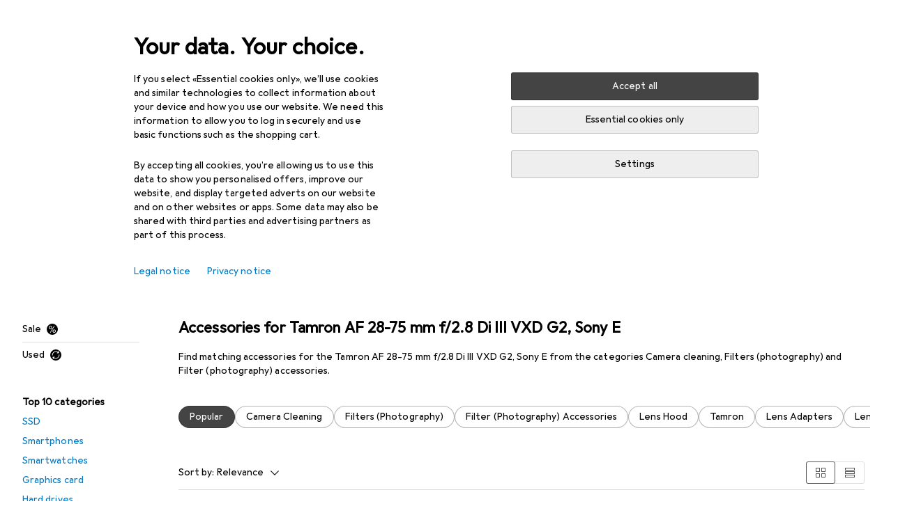

--- FILE ---
content_type: text/html; charset=utf-8
request_url: https://www.galaxus.at/en/s1/accessories/tamron-af-28-75-mm-f28-di-iii-vxd-g2-sony-e-full-size-lenses-16771728
body_size: 53953
content:
<!DOCTYPE html><html class="galaxus light-mode" lang="en"><head><meta charSet="utf-8" data-next-head=""/><meta name="viewport" content="width=device-width, interactive-widget=resizes-content" data-next-head=""/><meta name="robots" content="index, follow" data-next-head=""/><title data-next-head="">Accessories for Tamron AF 28-75 mm f/2.8 Di III VXD G2, Sony E - Galaxus</title><link rel="alternate" href="https://www.galaxus.at/de/s1/accessories/tamron-af-28-75-mm-f28-di-iii-vxd-g2-sony-e-sony-e-vollformat-objektiv-16771728" hrefLang="de-AT" data-next-head=""/><link rel="alternate" href="https://www.galaxus.at/en/s1/accessories/tamron-af-28-75-mm-f28-di-iii-vxd-g2-sony-e-sony-e-full-size-lenses-16771728" hrefLang="en-AT" data-next-head=""/><link href="https://www.galaxus.at/en/s1/accessories/tamron-af-28-75-mm-f28-di-iii-vxd-g2-sony-e-full-size-lenses-16771728" rel="canonical" data-next-head=""/><meta content="Discover accessories for Tamron AF 28-75 mm f/2.8 Di III VXD G2, Sony E - ✔ Top service and advice ✔ Fast delivery ✔ Strong community" name="description" data-next-head=""/><link rel="apple-touch-icon" sizes="180x180" href="https://static03.galaxus.com/static/images/galaxus/pwa/apple-touch-icon.png"/><link rel="icon" type="image/png" href="https://static03.galaxus.com/static/images/galaxus/pwa/favicon-32x32.png" sizes="32x32"/><link rel="icon" type="image/png" href="https://static03.galaxus.com/static/images/galaxus/pwa/android-chrome-192x192.png" sizes="192x192"/><link rel="icon" type="image/png" href="https://static03.galaxus.com/static/images/galaxus/pwa/favicon-16x16.png" sizes="16x16"/><link href="/static/meta/manifest_galaxus.json" rel="manifest"/><link rel="mask-icon" href="https://static03.galaxus.com/static/images/galaxus/pwa/safari-pinned-tab.svg" color="#333333"/><link href="https://static03.galaxus.com/static/images/galaxus/favicon.ico" rel="shortcut icon" type="image/x-icon"/><meta name="msapplication-TileColor" content="#000000"/><meta name="theme-color" content="#ffffff" media="(prefers-color-scheme: light)"/><meta name="theme-color" content="#1f1f1f" media="(prefers-color-scheme: dark)"/><meta content="/static/meta/msconfig_galaxus.xml" name="msapplication-config"/><meta http-equiv="delegate-ch" content="sec-ch-ua https://ud.galaxus.at; sec-ch-ua-full-version-list https://ud.galaxus.at; sec-ch-ua-full-version https://ud.galaxus.at; sec-ch-ua-mobile https://ud.galaxus.at; sec-ch-ua-platform https://ud.galaxus.at; sec-ch-ua-platform-version https://ud.galaxus.at; sec-ch-ua-arch https://ud.galaxus.at; sec-ch-ua-bitness https://ud.galaxus.at; sec-ch-ua-model https://ud.galaxus.at; sec-ch-ua-wow64 https://ud.galaxus.at"/><meta name="mobile-web-app-capable" content="yes"/><meta name="apple-mobile-web-app-status-bar-style" content="black"/><meta name="format-detection" content="telephone=no"/><link href="/static/meta/opensearch_galaxus_at.xml" rel="search" title="DigitecGalaxus Search" type="application/opensearchdescription+xml"/><link rel="preload" href="https://static03.galaxus.com/_next/static/css/4f798c58eec9f8c3.css" as="style" crossorigin="anonymous"/><link rel="preload" href="https://static03.galaxus.com/_next/static/css/e9bba31f12593950.css" as="style" crossorigin="anonymous"/><link rel="preload" href="https://static03.galaxus.com/_next/static/css/fc0c9141ca813cf9.css" as="style" crossorigin="anonymous"/><link rel="preload" href="https://static03.galaxus.com/_next/static/css/6a130963c4237050.css" as="style" crossorigin="anonymous"/><link rel="preload" href="https://static03.galaxus.com/_next/static/css/91621b7d1f79398a.css" as="style" crossorigin="anonymous"/><script>(function(w,l){w[l] = w[l] || [];w[l].push({'gtm.start':new Date().getTime(),event:'gtm.js'});})(window,'dataLayer');</script><script>window.dataLayer=window.dataLayer||[];function gtag(){window.dataLayer.push(arguments);}gtag('consent','default',{"ad_storage":"denied","analytics_storage":"denied","ad_user_data":"denied","ad_personalization":"denied"});gtag("set", "ads_data_redaction", true);</script><script type="application/ld+json">{"@context":"https://schema.org","@type":"WebSite","name":"Galaxus","url":"https://www.galaxus.at","potentialAction":{"@type":"SearchAction","target":"https://www.galaxus.at/search?q={search_term_string}","query-input":"required name=search_term_string"}}</script><script type="application/ld+json">{"@context":"https://schema.org","@type":"Organization","name":"Galaxus","url":"https://www.galaxus.at","logo":"https://static03.galaxus.com/static/images/galaxus/logo.svg"}</script><style data-name="global">a,abbr,acronym,address,applet,article,aside,audio,b,big,blockquote,body,button,canvas,caption,center,cite,code,dd,del,details,dfn,div,dl,dt,em,embed,fieldset,figcaption,figure,footer,form,h1,h2,h3,h4,h5,h6,header,hgroup,html,i,iframe,img,ins,kbd,label,legend,li,mark,menu,nav,object,ol,output,p,pre,q,ruby,s,samp,section,small,span,strike,strong,sub,summary,sup,table,tbody,td,tfoot,th,thead,time,tr,tt,u,ul,var,video{padding:0;border:0;margin:0;font:inherit;letter-spacing:inherit;vertical-align:baseline}article,aside,details,figcaption,figure,footer,header,hgroup,menu,nav,section{display:block}ul{list-style:none}blockquote,q{quotes:none}blockquote::after,blockquote::before,q::after,q::before{content:none}table{border-collapse:collapse;border-spacing:0}html,body,input,textarea,select{font:var(--ft0);letter-spacing:var(--ls0)}html{box-sizing:border-box;-webkit-font-smoothing:antialiased;scroll-behavior:smooth}body{text-size-adjust:100%;-webkit-text-size-adjust:100%;color:var(--1k779jv);background-color:var(--mnsyke)}@media(hover:none),(pointer:coarse){body{-webkit-tap-highlight-color:transparent}}*,*::after,*::before{box-sizing:inherit;font-synthesis:none}*:focus{outline:0}a:focus-visible,button:focus-visible,[tabindex]:focus-visible{outline:var(--el8vih) solid 2px;outline-offset:4px}dialog{color:unset}hr{width:100%;height:1px;border:0;margin:0;background-color:var(--8tcvzo)}strong,b{font-weight:650}i,em{font-style:normal}small{font:var(--ftb);letter-spacing:var(--ls0)}ol{padding-left:24px}@media(min-width:992px){ol{padding-left:16px}}p{margin-bottom:24px;word-wrap:break-word}sub,sup{vertical-align:baseline;position:relative;top:-0.3em;left:2px}img{display:block;max-width:100%}noscript img{max-height:100%}.galaxus{color-scheme:light;font-feature-settings:"calt" 1}@media(prefers-color-scheme:dark){.galaxus.system-mode{color-scheme:dark}}@media screen{.galaxus.dark-mode{color-scheme:dark}}@font-face{font-family:Galactica;font-style:normal;font-display:swap;src:url("https://static03.galaxus.com/static/fonts/Galactica/galactica-2024-12-19.woff2") format("woff2-variations")}.galaxus{--f:Galactica,Arial,sans-serif;--fc:Monaco,'Lucida Console',monospace;--ls0:.01em;--ls1:0;--ls2:.005em;--ls3:0;--ls4:0;--ls5:0;--ls6:.005em;--ls7:.005em;--ls8:0;--ls9:.01em;--ls10:.01em;--ls11:.005em;--ls12:.01em;--ft0:400 16px/24px var(--f);--ft1:650 28px/36px var(--f);--ft2:400 28px/36px var(--f);--ft3:300 28px/36px var(--f);--ft4:650 24px/32px var(--f);--ft5:400 24px/32px var(--f);--ft6:300 24px/32px var(--f);--ft7:650 20px/28px var(--f);--ft8:400 20px/28px var(--f);--ft9:650 16px/24px var(--f);--fta:650 13px/20px var(--f);--ftb:400 13px/20px var(--f);--ftc:0 0/0 var(--f);--ftd:650 24px/28px var(--f);--fte:650 24px/28px var(--f);--ftf:400 24px/28px var(--f);--ftg:650 16px/20px var(--f);--fth:650 16px/20px var(--f);--fti:400 16px/20px var(--f);--ftj:650 30px/36px var(--f);--ftk:650 24px/36px var(--f);--ftl:400 24px/36px var(--f);--ftm:650 20px/32px var(--f);--ftn:650 18px/28px var(--f);--fto:400 24px/36px var(--f);--ftp:550 24px/36px var(--f);--ftq:400 14px/20px var(--f);--ftr:400 18px/28px var(--f);--fts:400 18px/28px var(--f);--ftt:400 14px/20px var(--f);--ftu:400 16px/24px var(--f);--ftv:400 14px/20px var(--fc);--ft10:400 24px/32px var(--f);--ft11:400 24px/32px var(--f);--ft12:400 20px/28px var(--f);--ft13:400 13px/20px var(--f);--ft14:400 13px/20px var(--f)}@media(min-width:992px){.galaxus{--ls0:.005em;--ls1:.005em;--ls2:0;--ft0:400 14px/20px var(--f);--ft1:650 32px/40px var(--f);--ft2:400 32px/40px var(--f);--ft3:300 32px/40px var(--f);--ft4:650 22px/32px var(--f);--ft5:400 22px/32px var(--f);--ft6:300 22px/32px var(--f);--ft7:650 18px/28px var(--f);--ft8:400 18px/28px var(--f);--ft9:650 14px/20px var(--f);--fta:650 12px/16px var(--f);--ftb:400 12px/16px var(--f);--ftc:300 18px/28px var(--f);--ftd:650 28px/32px var(--f);--fte:650 28px/32px var(--f);--ftf:400 28px/32px var(--f);--ftg:650 18px/24px var(--f);--fth:650 18px/24px var(--f);--fti:400 18px/24px var(--f);--ftj:650 36px/44px var(--f);--ftk:650 24px/32px var(--f);--ftl:400 24px/32px var(--f);--ftm:650 20px/28px var(--f);--ftn:650 18px/28px var(--f);--fto:400 24px/32px var(--f);--ftp:550 24px/32px var(--f);--ftq:400 14px/20px var(--f);--ftr:400 18px/28px var(--f);--fts:400 18px/28px var(--f);--ftt:400 14px/20px var(--f);--ftu:400 16px/24px var(--f);--ftv:400 14px/20px var(--fc);--ft10:400 32px/40px var(--f);--ft11:400 28px/36px var(--f);--ft12:400 22px/28px var(--f);--ft13:400 14px/20px var(--f);--ft14:400 14px/20px var(--f)}}</style><style data-name="color-index">@media (prefers-color-scheme: dark) {.galaxus.system-mode {--10198j9:#000;--10fdxby:#ffffff4d;--10wxayo:#ffc32d;--10zc1sx:linear-gradient(90deg, #1f1f1f00 0%, #1f1f1f 100%);--116ebtm:#565656;--11k4fu6:#ffffff4d;--11ze9gf:#565656;--12avdrq:#000000b2;--12f6pt6:#ffffff0d;--13gttpa:#bfbfbf;--13lbujv:#72c7f9;--14tq9sz:#ffffff26;--14yw65y:#af79d4;--15w8i5m:#c4a277;--1635565:#ffffff1a;--16dqibr:#ffffff1a;--16etj21:#333;--178lrn9:#111;--1797fjz:#FFFFFF;--17id2wm:#ffffff26;--18bkghk:#bfbfbf;--18kbxa7:transparent;--18mbd5k:#ffffff26;--19bphjt:#fff;--19e0aml:#ffffff4d;--19fm2i7:#666;--19l6crt:0px 0px 2px #000000b2, 0px 4px 8px #0006;--19obz6c:#fff;--19pdxr4:#444;--19q34jv:#84d160;--19ybwvn:#ffffffb2;--1b2jklt:#84d160;--1b3ysqz:linear-gradient(90deg, #1f1f1f 0%, #1f1f1f00 100%);--1bsnx6i:#1f1f1f;--1bvinsk:#f67858;--1c3enij:0px 0 12px 0 #0009;--1cs21pp:#FFFFFF4D;--1dcp944:#ffc32d;--1e1nam5:#FFC32D;--1e2y184:#48aff0;--1e78k81:#2b2b2b;--1eji9xz:#ffffff1a;--1el3wc5:#bfbfbf;--1epgvlt:#e5e5e5;--1f6nfo1:#ffffff1a;--1fs683b:#ffffff1a;--1gh4fyk:#1f1f1f;--1gy5qv4:#ffffff0d;--1ilz6pk:#ffffff0d;--1iw4c67:#af79d4;--1jcyncc:#ffffff26;--1jjhjrr:#e5e5e5;--1k302as:#333;--1l0took:#ffffff1a;--1lhh4qw:#73c44d;--1ln6ahm:linear-gradient(270deg, rgba(31, 31, 31, 1) 0%, rgba(31, 31, 31, 0) 100%);--1lz7d1k:#ffc32d;--1m2au4v:#ffffff14;--1m7c0iq:#fff;--1mluoex:#ffffff1a;--1n754pp:#333;--1naf775:#e86646;--1op5af4:#fff;--1ot1wlh:linear-gradient(90deg, rgba(31, 31, 31, 1) 0%, rgba(31, 31, 31, 0.85) 49%, rgba(31, 31, 31, 0) 100%);--1p7drkc:0.7;--1pijdqe:#2A2A2A;--1pxi431:#ffffffb2;--1qckhab:#AF79D4;--1qt5jj4:#ffffff26;--1r2sufa:#0000000d;--1rj4qld:#666;--1rq52fl:#ffffffb2;--1sonjyf:linear-gradient(-90deg, #1f1f1f 16%, #1f1f1f80 50%, #1f1f1f00 100%);--1t3m607:#ffffff4d;--1t3rh8a:#9353b9;--1t3xp4a:#2b2b2b;--1tllhru:#444;--1tzscxq:#f2f2f2;--1v28369:#1f1f1f;--1wkxsro:#e5e5e5;--1xwle07:#e5e5e5;--1xzxswy:#0000000d;--1y2ihij:#ffffffb2;--1y2sw54:#ffffff1a;--2biaax:#2a2a2a;--2c9uxh:#333;--3na90j:0px 0px 2px #000000b2, 0px 2px 4px #0006;--3tqlot:#bfbfbf;--4gbqr3:#2a2a2a;--5ojh3z:#9353B9;--5ok7jj:#48aff0;--5t3te7:#ffffffb2;--7477sm:#2b2b2b;--816hav:#2a2a2a;--8vgz8i:#ffffff4d;--8y34a6:#212121;--a678o:#1f1f1f;--akgbsb:0.94;--csyw65:#ffffffb2;--ct6858:#fff;--czatuv:#f67858;--d27tvg:0px 0px 2px #000000b2, 0px 8px 16px #0006;--dupgx1:#c4a277;--eebixj:#666;--frx560:#ddd;--gowxvt:#af79d4;--hzesyh:#ffffffb2;--jg28df:#fff;--jixtcb:0px 0px 2px #000000b2, 0px 6px 12px #0006;--jm03sy:#0000000d;--kcefly:#af79d4;--kmu7ha:#565656;--kn0bua:#bfbfbf;--l8tbce:#ffffffb2;--mnsyke:#1f1f1f;--o2azza:rgba(255, 255, 255, 0.94);--oyuyr0:transparent;--q0c0r4:#ff8000;--qoiju5:#ffffff26;--s14uma:#666;--sd4rx5:#2a2a2a;--szez4g:#333;--urbep5:#ffffff4d;--uregg6:#444;--vyp9f0:#ffffff4d;--x8g5j4:#b384d3;--xeucnu:#666;--xy9czy:#0000000d;--yjx2he:linear-gradient(90deg, #1f1f1f 16%, #1f1f1f80 50%, #1f1f1f00 100%);--ym9vvo:#af79d4;--zet43d:#bfbfbf;--zgi6zl:#ffffff4d;--zlz686:rgb(161 161 161);}}.galaxus.dark-mode {--10198j9:#000;--10fdxby:#ffffff4d;--10wxayo:#ffc32d;--10zc1sx:linear-gradient(90deg, #1f1f1f00 0%, #1f1f1f 100%);--116ebtm:#565656;--11k4fu6:#ffffff4d;--11ze9gf:#565656;--12avdrq:#000000b2;--12f6pt6:#ffffff0d;--13gttpa:#bfbfbf;--13lbujv:#72c7f9;--14tq9sz:#ffffff26;--14yw65y:#af79d4;--15w8i5m:#c4a277;--1635565:#ffffff1a;--16dqibr:#ffffff1a;--16etj21:#333;--178lrn9:#111;--1797fjz:#FFFFFF;--17id2wm:#ffffff26;--18bkghk:#bfbfbf;--18kbxa7:transparent;--18mbd5k:#ffffff26;--19bphjt:#fff;--19e0aml:#ffffff4d;--19fm2i7:#666;--19l6crt:0px 0px 2px #000000b2, 0px 4px 8px #0006;--19obz6c:#fff;--19pdxr4:#444;--19q34jv:#84d160;--19ybwvn:#ffffffb2;--1b2jklt:#84d160;--1b3ysqz:linear-gradient(90deg, #1f1f1f 0%, #1f1f1f00 100%);--1bsnx6i:#1f1f1f;--1bvinsk:#f67858;--1c3enij:0px 0 12px 0 #0009;--1cs21pp:#FFFFFF4D;--1dcp944:#ffc32d;--1e1nam5:#FFC32D;--1e2y184:#48aff0;--1e78k81:#2b2b2b;--1eji9xz:#ffffff1a;--1el3wc5:#bfbfbf;--1epgvlt:#e5e5e5;--1f6nfo1:#ffffff1a;--1fs683b:#ffffff1a;--1gh4fyk:#1f1f1f;--1gy5qv4:#ffffff0d;--1ilz6pk:#ffffff0d;--1iw4c67:#af79d4;--1jcyncc:#ffffff26;--1jjhjrr:#e5e5e5;--1k302as:#333;--1l0took:#ffffff1a;--1lhh4qw:#73c44d;--1ln6ahm:linear-gradient(270deg, rgba(31, 31, 31, 1) 0%, rgba(31, 31, 31, 0) 100%);--1lz7d1k:#ffc32d;--1m2au4v:#ffffff14;--1m7c0iq:#fff;--1mluoex:#ffffff1a;--1n754pp:#333;--1naf775:#e86646;--1op5af4:#fff;--1ot1wlh:linear-gradient(90deg, rgba(31, 31, 31, 1) 0%, rgba(31, 31, 31, 0.85) 49%, rgba(31, 31, 31, 0) 100%);--1p7drkc:0.7;--1pijdqe:#2A2A2A;--1pxi431:#ffffffb2;--1qckhab:#AF79D4;--1qt5jj4:#ffffff26;--1r2sufa:#0000000d;--1rj4qld:#666;--1rq52fl:#ffffffb2;--1sonjyf:linear-gradient(-90deg, #1f1f1f 16%, #1f1f1f80 50%, #1f1f1f00 100%);--1t3m607:#ffffff4d;--1t3rh8a:#9353b9;--1t3xp4a:#2b2b2b;--1tllhru:#444;--1tzscxq:#f2f2f2;--1v28369:#1f1f1f;--1wkxsro:#e5e5e5;--1xwle07:#e5e5e5;--1xzxswy:#0000000d;--1y2ihij:#ffffffb2;--1y2sw54:#ffffff1a;--2biaax:#2a2a2a;--2c9uxh:#333;--3na90j:0px 0px 2px #000000b2, 0px 2px 4px #0006;--3tqlot:#bfbfbf;--4gbqr3:#2a2a2a;--5ojh3z:#9353B9;--5ok7jj:#48aff0;--5t3te7:#ffffffb2;--7477sm:#2b2b2b;--816hav:#2a2a2a;--8vgz8i:#ffffff4d;--8y34a6:#212121;--a678o:#1f1f1f;--akgbsb:0.94;--csyw65:#ffffffb2;--ct6858:#fff;--czatuv:#f67858;--d27tvg:0px 0px 2px #000000b2, 0px 8px 16px #0006;--dupgx1:#c4a277;--eebixj:#666;--frx560:#ddd;--gowxvt:#af79d4;--hzesyh:#ffffffb2;--jg28df:#fff;--jixtcb:0px 0px 2px #000000b2, 0px 6px 12px #0006;--jm03sy:#0000000d;--kcefly:#af79d4;--kmu7ha:#565656;--kn0bua:#bfbfbf;--l8tbce:#ffffffb2;--mnsyke:#1f1f1f;--o2azza:rgba(255, 255, 255, 0.94);--oyuyr0:transparent;--q0c0r4:#ff8000;--qoiju5:#ffffff26;--s14uma:#666;--sd4rx5:#2a2a2a;--szez4g:#333;--urbep5:#ffffff4d;--uregg6:#444;--vyp9f0:#ffffff4d;--x8g5j4:#b384d3;--xeucnu:#666;--xy9czy:#0000000d;--yjx2he:linear-gradient(90deg, #1f1f1f 16%, #1f1f1f80 50%, #1f1f1f00 100%);--ym9vvo:#af79d4;--zet43d:#bfbfbf;--zgi6zl:#ffffff4d;--zlz686:rgb(161 161 161);}.galaxus {--1150dxd:transparent;--11uswlt:#73c44d;--11xugvy:#b384d3;--125kr1u:#004478;--12illp0:#ffc32d;--13igwez:#00000042;--13lrw8k:#72c7f9;--1487xqb:#48aff0;--14ulwcx:#84d160;--15pku1g:#84d160;--18dq9hi:#b384d3;--18l264y:#c94125;--18seuq4:#000000b2;--19r5s0h:#c4a277;--1a8nx8y:#84d160;--1aqyk1g:#84d160;--1axurxg:transparent;--1b126oq:#00000042;--1c18byc:#666;--1cn9z1m:#c94125;--1e1wfrd:#c94125;--1e6r72l:#c4a277;--1elv1fq:#007bc7;--1et2qvs:#000000b2;--1fschfn:#000000;--1kzu00y:#000;--1m0qens:#000;--1q6k8qi:#72c7f9;--1sp3n6:#ffc32d;--1szzp6j:#ffffffb2;--1x3wavf:#9353b9;--1xjazq4:#ffc32d;--2bkez0:#f67858;--2ghp4c:#000000b2;--2qh9il:#ffc32d;--2tqzub:#fff;--37nihi:#f67858;--4j4jxj:transparent;--5dk0l:#b3b3b3;--6bpuh7:#b384d3;--6w2yz3:#e86646;--7qxo17:#ffc32d;--8wcah8:#72c7f9;--c0n4uk:#e86646;--c81mjn:#565656;--f51k3g:#0000000d;--ff3zad:#72c7f9;--fgk6wf:#ff8000;--fx2ow1:#bfbfbf;--kxr06q:#000;--mkbsy3:#f67858;--nlm8dm:#000;--npe9u0:#73c44d;--r4ugpg:#9353b9;--s6kaa7:#0000001a;--sluo2r:#ffc32d;--szikpp:#b384d3;--ugueyt:#e86646;--wuc7rf:#565656;--xy1o5e:#f2d13a;--y29x19:#c4a277;--z1wdaa:#ffc32d;--z3kh0c:#EEEEEE;--z94kwh:#b384d3;--zkgeuy:#ffffff4d;--10198j9:#fff;--10fdxby:#b3b3b3;--10wxayo:#eeb524;--10zc1sx:linear-gradient(90deg, #fff0 0%, #fff 100%);--116ebtm:#eee;--11k4fu6:#ddd;--11ze9gf:#ddd;--12avdrq:#00000080;--12f6pt6:#00000005;--13gttpa:#565656;--13lbujv:#007bc7;--14tq9sz:#ddd;--14yw65y:#565656;--15w8i5m:#8e694a;--1635565:#b3b3b3;--16dqibr:#0000001a;--16etj21:#f5f5f5;--178lrn9:#333;--1797fjz:transparent;--17id2wm:#ffffff1a;--18bkghk:#000;--18kbxa7:#00000008;--18mbd5k:#0000001a;--19bphjt:#b3b3b3;--19e0aml:#0003;--19fm2i7:#b3b3b3;--19l6crt:0px 0px 2px #00000029, 0px 4px 8px #00000014;--19obz6c:#000;--19pdxr4:#eee;--19q34jv:#2b8800;--19ybwvn:#0009;--1b2jklt:#73c44d;--1b3ysqz:linear-gradient(90deg, #fff 0%, #fff0 100%);--1bsnx6i:#F7F7F7;--1bvinsk:#c94125;--1c3enij:0px 0 8px 0 #0003;--1cs21pp:#00000060;--1dcp944:#565656;--1e1nam5:#444;--1e2y184:#004478;--1e78k81:#ddd;--1eji9xz:#0003;--1el3wc5:#666;--1epgvlt:#565656;--1f6nfo1:#eee;--1fs683b:#f5f5f5;--1gh4fyk:#ddd;--1gy5qv4:#f5f5f5;--1ilz6pk:#0000000d;--1iw4c67:#000;--1jcyncc:#0003;--1jjhjrr:#ddd;--1k302as:#eee;--1l0took:#56565657;--1lhh4qw:#2b8800;--1ln6ahm:linear-gradient(270deg, rgba(255, 255, 255, 1) 0%, rgba(255, 255, 255, 0) 100%);--1lz7d1k:#a36b13;--1m2au4v:#00000005;--1m7c0iq:#333;--1mluoex:#00000008;--1n754pp:#ddd;--1naf775:#c94125;--1op5af4:#565656;--1ot1wlh:linear-gradient(90deg, rgba(255, 255, 255, 1) 0%, rgba(255, 255, 255, 0.85) 49%, rgba(255, 255, 255, 0) 100%);--1p7drkc:0.6;--1pijdqe:#f5f5f5;--1pxi431:#000;--1qckhab:#444444;--1qt5jj4:#f5f5f5;--1r2sufa:transparent;--1rj4qld:#ddd;--1rq52fl:#00000080;--1sonjyf:linear-gradient(-90deg, #fff 16%, #ffffff80 50%, #fff0 100%);--1t3m607:#ffc32d;--1t3rh8a:#000;--1t3xp4a:#fbfbfb;--1tllhru:#ddd;--1tzscxq:#fafafa;--1v28369:#f5f5f5;--1wkxsro:#444;--1xwle07:#000;--1xzxswy:#0003;--1y2ihij:#000000b2;--1y2sw54:#0000000d;--2biaax:#f5f5f5;--2c9uxh:#fbfbfb;--3na90j:0px 0px 2px #00000029, 0px 2px 4px #00000014;--3tqlot:#b3b3b3;--4gbqr3:#eee;--5ojh3z:#000000;--5ok7jj:#72c7f9;--5t3te7:#565656;--7477sm:#eee;--816hav:#fff;--8vgz8i:#0000004d;--8y34a6:#444;--a678o:transparent;--akgbsb:1;--csyw65:#000000de;--ct6858:#F7F7F7;--czatuv:#e86646;--d27tvg:0px 0px 2px #00000029, 0px 8px 16px #00000014;--dupgx1:#b89363;--eebixj:#565656;--frx560:#b3b3b3;--gowxvt:#444;--hzesyh:#b3b3b3;--jg28df:#444;--jixtcb:0px 0px 2px #00000029, 0px 6px 12px #00000014;--jm03sy:#00000008;--kcefly:#ffc32d;--kmu7ha:#b3b3b3;--kn0bua:#444;--l8tbce:#666;--mnsyke:#fff;--o2azza:rgba(255, 255, 255, 1);--oyuyr0:#2b8800;--q0c0r4:#c25700;--qoiju5:#eee;--s14uma:#eee;--sd4rx5:#fbfbfb;--szez4g:#fff;--urbep5:#0000001a;--uregg6:#fff;--vyp9f0:#0006;--x8g5j4:#9353b9;--xeucnu:#444;--xy9czy:#00000005;--yjx2he:linear-gradient(90deg, #fff 16%, #ffffff80 50%, #fff0 100%);--ym9vvo:#9353b9;--zet43d:#999;--zgi6zl:#00000042;--zlz686:rgb(234 234 234);--11w6zve:var(--10wxayo);--1an6v4v:var(--10198j9);--1ddv6cn:var(--19obz6c);--1e2lz3i:var(--1bvinsk);--1emv98y:var(--1b2jklt);--1hmhgt1:var(--19ybwvn);--1i1y7oh:var(--1e78k81);--1i4jrop:var(--10fdxby);--1i7vhkq:var(--1b2jklt);--1jgx79d:var(--16etj21);--1k779jv:var(--19obz6c);--1kjaa1g:var(--10wxayo);--1lpsrp6:var(--1e78k81);--1mds2u2:var(--19ybwvn);--1me06pr:var(--19pdxr4);--1mydrm8:var(--19fm2i7);--1nouu4:var(--1eji9xz);--1oivmeg:var(--1epgvlt);--1ourvk:var(--19q34jv);--1p6kokw:var(--11k4fu6);--1pcc0qy:var(--1epgvlt);--1pcu1xm:var(--13gttpa);--1pkp66m:var(--16dqibr);--1q3kdbu:var(--19pdxr4);--1r9ee73:var(--19fm2i7);--1rgmdi2:var(--13lbujv);--1rwo1a7:var(--1epgvlt);--1soxc7:var(--18mbd5k);--1sv6ee1:var(--1eji9xz);--1t7vhzs:var(--12f6pt6);--1u9ygda:var(--1el3wc5);--1vd89ah:var(--19obz6c);--1xi8fgy:var(--16dqibr);--36dmas:var(--1xzxswy);--411cc2:var(--1k302as);--4hqdzv:var(--19obz6c);--5rgcsr:var(--1635565);--7pw0f9:var(--1y2sw54);--7s8lb5:var(--10fdxby);--8tcvzo:var(--1tllhru);--9tzhrd:var(--1bvinsk);--a3wez2:var(--19obz6c);--bcrr7q:var(--1tllhru);--cp4reo:var(--19ybwvn);--cpxbrn:var(--1k302as);--crif7f:var(--12f6pt6);--dd9sra:var(--19ybwvn);--eia1vo:var(--18kbxa7);--el8vih:var(--13lbujv);--ezs0k9:var(--16dqibr);--feqtyv:var(--15w8i5m);--fwcwr2:var(--1rj4qld);--gibher:var(--11k4fu6);--go7ibp:var(--1jcyncc);--gp2onh:var(--19ybwvn);--gtrwf6:var(--2biaax);--h725xa:var(--3tqlot);--hb9cw6:var(--eebixj);--idx9s6:var(--czatuv);--ig2z62:var(--19fm2i7);--j7a0i8:var(--1fs683b);--jbj478:var(--1epgvlt);--jfj8r7:var(--1t3rh8a);--ju5yqa:var(--19obz6c);--k9sr1x:var(--1epgvlt);--kauol6:var(--13gttpa);--krrwn4:var(--1gy5qv4);--l312ps:var(--1bvinsk);--l3p4nm:var(--13gttpa);--lqnzoy:var(--19q34jv);--n58p75:var(--1tllhru);--orpcq:var(--19q34jv);--owtcz:var(--gowxvt);--q6oupi:var(--14yw65y);--qjzfbd:var(--1f6nfo1);--r60rxs:var(--16dqibr);--tjy90m:var(--1iw4c67);--uiomd2:var(--19pdxr4);--v8dujx:var(--1bvinsk);--vek2ri:var(--1b2jklt);--wdchxm:var(--1wkxsro);--wi90k:var(--14tq9sz);--ww50yn:var(--19obz6c);--x1pr6s:var(--19q34jv);--y3r8ek:var(--19pdxr4);--zel1lv:var(--16etj21);}</style><link rel="stylesheet" href="https://static03.galaxus.com/_next/static/css/4f798c58eec9f8c3.css" crossorigin="anonymous" data-n-g=""/><link rel="stylesheet" href="https://static03.galaxus.com/_next/static/css/e9bba31f12593950.css" crossorigin="anonymous" data-n-p=""/><link rel="stylesheet" href="https://static03.galaxus.com/_next/static/css/fc0c9141ca813cf9.css" crossorigin="anonymous" data-n-p=""/><link rel="stylesheet" href="https://static03.galaxus.com/_next/static/css/6a130963c4237050.css" crossorigin="anonymous" data-n-p=""/><link rel="stylesheet" href="https://static03.galaxus.com/_next/static/css/91621b7d1f79398a.css" crossorigin="anonymous" data-n-p=""/><noscript data-n-css=""></noscript><script defer="" crossorigin="anonymous" noModule="" src="https://static03.galaxus.com/_next/static/chunks/polyfills-42372ed130431b0a.js"></script><script src="https://static03.galaxus.com/_next/static/chunks/webpack-fc348246a512cd61.js" defer="" crossorigin="anonymous"></script><script src="https://static03.galaxus.com/_next/static/chunks/framework-8c77e202e896f84c.js" defer="" crossorigin="anonymous"></script><script src="https://static03.galaxus.com/_next/static/chunks/main-2da91da22a274e06.js" defer="" crossorigin="anonymous"></script><script src="https://static03.galaxus.com/_next/static/chunks/pages/_app-5deac230f24663cb.js" defer="" crossorigin="anonymous"></script><script src="https://static03.galaxus.com/_next/static/chunks/1909-a8c13e3d1c239938.js" defer="" crossorigin="anonymous"></script><script src="https://static03.galaxus.com/_next/static/chunks/21358-9a15b2b0052c4916.js" defer="" crossorigin="anonymous"></script><script src="https://static03.galaxus.com/_next/static/chunks/62992-0d247e691460cb09.js" defer="" crossorigin="anonymous"></script><script src="https://static03.galaxus.com/_next/static/chunks/64303-2677fad195fdeeb0.js" defer="" crossorigin="anonymous"></script><script src="https://static03.galaxus.com/_next/static/chunks/60050-45f154bdeeeebea5.js" defer="" crossorigin="anonymous"></script><script src="https://static03.galaxus.com/_next/static/chunks/76357-2038716be3383ba8.js" defer="" crossorigin="anonymous"></script><script src="https://static03.galaxus.com/_next/static/chunks/55282-51f5b782a066badf.js" defer="" crossorigin="anonymous"></script><script src="https://static03.galaxus.com/_next/static/chunks/28044-73852c04b3316804.js" defer="" crossorigin="anonymous"></script><script src="https://static03.galaxus.com/_next/static/chunks/63614-ca831f52f37a4d70.js" defer="" crossorigin="anonymous"></script><script src="https://static03.galaxus.com/_next/static/chunks/92112-ed25110a1cc5ead9.js" defer="" crossorigin="anonymous"></script><script src="https://static03.galaxus.com/_next/static/chunks/75399-40c625af2b31b2e6.js" defer="" crossorigin="anonymous"></script><script src="https://static03.galaxus.com/_next/static/chunks/11785-dca1ff0a6c29223c.js" defer="" crossorigin="anonymous"></script><script src="https://static03.galaxus.com/_next/static/chunks/34116-79b569d2034d1810.js" defer="" crossorigin="anonymous"></script><script src="https://static03.galaxus.com/_next/static/chunks/31406-37a07f951c6a49c6.js" defer="" crossorigin="anonymous"></script><script src="https://static03.galaxus.com/_next/static/chunks/29862-cc23cec06b73bb8b.js" defer="" crossorigin="anonymous"></script><script src="https://static03.galaxus.com/_next/static/chunks/99116-47cd1c1cb2761c13.js" defer="" crossorigin="anonymous"></script><script src="https://static03.galaxus.com/_next/static/chunks/26704-5d477f6685d4eb67.js" defer="" crossorigin="anonymous"></script><script src="https://static03.galaxus.com/_next/static/chunks/38100-dd81cbe0bdcdd237.js" defer="" crossorigin="anonymous"></script><script src="https://static03.galaxus.com/_next/static/chunks/11065-6ed46d911cb3ad1f.js" defer="" crossorigin="anonymous"></script><script src="https://static03.galaxus.com/_next/static/chunks/82779-d84cb08edcf826b5.js" defer="" crossorigin="anonymous"></script><script src="https://static03.galaxus.com/_next/static/chunks/27916-38d971b1cf8a50bb.js" defer="" crossorigin="anonymous"></script><script src="https://static03.galaxus.com/_next/static/chunks/83126-b1d559bc61b0f3c4.js" defer="" crossorigin="anonymous"></script><script src="https://static03.galaxus.com/_next/static/chunks/25262-4de92275b46b05c9.js" defer="" crossorigin="anonymous"></script><script src="https://static03.galaxus.com/_next/static/chunks/20876-9a4ce9211e4b1a4e.js" defer="" crossorigin="anonymous"></script><script src="https://static03.galaxus.com/_next/static/chunks/31641-0f6211282735b1e7.js" defer="" crossorigin="anonymous"></script><script src="https://static03.galaxus.com/_next/static/chunks/39668-734701b1ac29e86e.js" defer="" crossorigin="anonymous"></script><script src="https://static03.galaxus.com/_next/static/chunks/86690-d4ac74d3ba530968.js" defer="" crossorigin="anonymous"></script><script src="https://static03.galaxus.com/_next/static/chunks/78253-eee23fdf036cf7f3.js" defer="" crossorigin="anonymous"></script><script src="https://static03.galaxus.com/_next/static/chunks/12756-80f7de19159d6deb.js" defer="" crossorigin="anonymous"></script><script src="https://static03.galaxus.com/_next/static/chunks/80648-5385960057d98fe1.js" defer="" crossorigin="anonymous"></script><script src="https://static03.galaxus.com/_next/static/chunks/pages/accessories/%5BtitleAndProductId%5D-f9cd4c4bd38fbc89.js" defer="" crossorigin="anonymous"></script><script src="https://static03.galaxus.com/_next/static/_CRa3i-Bl1KAtqyoHEfwe/_buildManifest.js" defer="" crossorigin="anonymous"></script><script src="https://static03.galaxus.com/_next/static/_CRa3i-Bl1KAtqyoHEfwe/_ssgManifest.js" defer="" crossorigin="anonymous"></script></head><body><svg id="svgDefinitionsSSR" style="position:absolute;height:0"><clipPath id="stars" width="68" height="12"><path d="M8.65,7.14,12,4.35,8,4.06a.24.24,0,0,1-.2-.14L6,0,4.18,3.92a.24.24,0,0,1-.2.14L0,4.35,3.35,7.14a.22.22,0,0,1,.08.25L2.31,11.25,5.87,9a.24.24,0,0,1,.26,0l3.56,2.26L8.57,7.39A.26.26,0,0,1,8.65,7.14Zm14,0L26,4.35l-4-.29a.24.24,0,0,1-.2-.14L20,0,18.18,3.92a.24.24,0,0,1-.2.14l-4,.29,3.35,2.79a.22.22,0,0,1,.08.25l-1.12,3.86L19.87,9a.24.24,0,0,1,.26,0l3.56,2.26L22.57,7.39A.26.26,0,0,1,22.65,7.14Zm14,0L40,4.35l-4-.29a.24.24,0,0,1-.2-.14L34,0,32.18,3.92a.24.24,0,0,1-.2.14l-4,.29,3.35,2.79a.22.22,0,0,1,.08.25l-1.12,3.86L33.87,9a.24.24,0,0,1,.26,0l3.56,2.26L36.57,7.39A.26.26,0,0,1,36.65,7.14Zm14,0L54,4.35l-4-.29a.24.24,0,0,1-.2-.14L48,0,46.18,3.92a.24.24,0,0,1-.2.14l-4,.29,3.35,2.79a.22.22,0,0,1,.08.25l-1.12,3.86L47.87,9a.24.24,0,0,1,.26,0l3.56,2.26L50.57,7.39A.26.26,0,0,1,50.65,7.14Zm14,0L68,4.35l-4-.29a.24.24,0,0,1-.2-.14L62,0,60.18,3.92a.24.24,0,0,1-.2.14l-4,.29,3.35,2.79a.22.22,0,0,1,.08.25l-1.12,3.86L61.87,9a.24.24,0,0,1,.26,0l3.56,2.26L64.57,7.39A.26.26,0,0,1,64.65,7.14Z"></path></clipPath></svg><div id="__next"><div class="yPA3Cr9"><div class="yPA3Cr91"></div></div><div role="presentation" id="scrollbar-measure" class="yx2bhsj"><div class="yx2bhsj1"></div></div><div><div aria-hidden="true" class="yo7XDsR1"></div><dialog aria-labelledby="cookieBannerTitle" aria-describedby="cookieBannerDescription" class="yo7XDsR"><div class="yZgkcoU"><h1 id="cookieBannerTitle" class="yqD32XT1 yZgkcoU1">Your data. Your choice.</h1><div class="yo7XDsR2"><div class="yo7XDsR3"><p id="cookieBannerDescription">If you select «Essential cookies only», we’ll use cookies and similar technologies to collect information about your device and how you use our website. We need this information to allow you to log in securely and use basic functions such as the shopping cart.</p><p>By accepting all cookies, you’re allowing us to use this data to show you personalised offers, improve our website, and display targeted adverts on our website and on other websites or apps. Some data may also be shared with third parties and advertising partners as part of this process.</p></div><div class="yo7XDsR4"><button class="yWyv3PO5 yWyv3PO2 yWyv3PO3" type="button">Accept all</button><button class="yo7XDsR7 yWyv3PO5 yWyv3PO2 yWyv3PO4" type="button">Essential cookies only</button><button class="yWyv3PO5 yo7XDsR8 yWyv3PO2 yWyv3PO4" type="button">Settings</button></div><div class="yo7XDsR5"><a class="yo7XDsR6 yRfMIL6 yRfMIL66" href="/en/guide/47">Legal notice</a><a class="yo7XDsR6 yRfMIL6 yRfMIL66" href="/en/guide/39">Privacy notice</a></div></div></div></dialog></div><!--$--><!--/$--><div class="yn9Sjfb1"><nav aria-label="Skip links" class="yA1ZGvP" id="skipNavigation"><h2 class="yAa8UXh">Skip Navigation</h2><a tabindex="0" class="yA1ZGvP1 yRfMIL6 yRfMIL66" href="#pageContent">Skip to main content</a><a class="yA1ZGvP1 ygfraCR4 yRfMIL6 yRfMIL66" href="#mainNavigation">Skip to navigation</a><a class="yA1ZGvP1 yRfMIL6 yRfMIL66" href="#pageFooter">Skip to footer</a></nav><div id="pageHead" class="yyzDK7O"><header class="yyzDK7O3"><div class="yyzDK7O8"><div class="yyzDK7O7 yUjw3sV"><div class="yUjw3sV1 yUjw3sV2"></div></div></div><div id="logo" class="yyzDK7OB yyzDK7OC"><a aria-label="Go to homepage" class="yL6QRMe" href="/en"><svg fill="none" viewBox="0 0 65 80" width="65" height="65" class="yIUM0yP1 yELSOsz"><title>Galaxus</title><path fill="#000" fill-rule="evenodd" d="M23.889 16.319c-.142.425-.029.596.187.92.144.215.333.499.522.972h.237c2.365-.71 4.73-1.183 7.331-1.183s4.967.473 7.332 1.183h.237c.186-.467.373-.787.516-1.031.22-.375.336-.575.193-.861-.095-.473-.265-.946-.435-1.42-.255-.709-.51-1.418-.51-2.128 0-.591.295-1.419.59-2.247.296-.827.592-1.655.592-2.246 0-.586-1.269-1.534-2.572-2.508-.802-.6-1.618-1.209-2.158-1.75-.53-.53-1.061-1.225-1.567-1.889C33.537 1.021 32.76 0 32.166 0h-.236c-.7 0-1.399.91-2.196 1.947-.55.716-1.148 1.494-1.825 2.074-.54.54-1.356 1.15-2.158 1.75-1.303.973-2.572 1.921-2.572 2.507 0 .425.24 1.089.502 1.82.322.896.68 1.892.68 2.673.339.845.073 1.69-.192 2.534-.106.338-.213.676-.28 1.014M4.969 31.455c1.892 0 3.547.237 4.73.946 1.419-3.311 3.31-6.149 5.912-8.514C10.408 19.393 1.421 18.92.475 19.63s-.946 11.825 4.493 11.825m49.902.946c-1.42-3.311-3.548-6.149-5.913-8.514 5.203-4.494 14.19-4.967 15.137-4.257.946.71.946 12.062-4.494 11.825-1.892 0-3.311.237-4.73.946m-.946 11.589c0-3.548-.71-6.859-1.892-9.933-1.183-2.838-3.075-5.44-5.203-7.569-3.548-3.547-8.041-5.44-12.771-5.912h-3.311c-4.73.473-9.224 2.365-12.772 5.912-2.128 2.129-4.02 4.73-5.203 7.569-1.419 3.074-1.892 6.385-1.892 9.933 0 3.31.71 6.385 1.892 9.46 1.183 2.601 2.602 4.967 4.494 7.095 3.074 3.311 7.095 5.676 11.352 6.622 1.182.237 2.602.473 3.784.473h1.656c5.203-.473 10.17-2.838 13.717-6.858 1.892-2.129 3.31-4.494 4.493-7.095.946-3.312 1.656-6.623 1.656-9.697m1.182 10.879c-1.182 3.075-3.074 5.913-5.44 8.278.237.71.474 1.892.71 3.074.473 5.203 11.825 4.494 12.298 3.548.71-.946-.709-11.352-7.568-14.9M32.403 70.715c1.183 0 2.365 0 3.547-.237-.236 4.257.947 8.041 5.204 8.515h.473c-1.892.709-3.784 1.182-5.677.946-4.493-.71-7.804-4.967-7.804-9.697 1.419.236 2.838.473 4.257.473M13.956 66.22c-.473 5.44-11.59 4.494-12.062 3.311-.473-.946.71-11.115 7.332-14.663 1.419 3.075 3.074 5.913 5.44 8.278-.237.71-.474 1.655-.71 3.074" clip-rule="evenodd"></path></svg><svg fill="none" viewBox="0 0 65 80" width="65" height="65" class="yIUM0yP2 yELSOsz"><title>Galaxus</title><path fill="#fff" fill-rule="evenodd" d="M23.889 16.319c-.142.425-.029.596.187.92.144.215.333.499.522.972h.237c2.365-.71 4.73-1.183 7.331-1.183s4.967.473 7.332 1.183h.237c.186-.467.373-.787.516-1.031.22-.375.336-.575.193-.861-.095-.473-.265-.946-.435-1.42-.255-.709-.51-1.418-.51-2.128 0-.591.295-1.419.59-2.247.296-.827.592-1.655.592-2.246 0-.586-1.269-1.534-2.572-2.508-.802-.6-1.618-1.209-2.158-1.75-.53-.53-1.061-1.225-1.567-1.889C33.537 1.021 32.76 0 32.166 0h-.236c-.7 0-1.399.91-2.196 1.947-.55.716-1.148 1.494-1.825 2.074-.54.54-1.356 1.15-2.158 1.75-1.303.973-2.572 1.921-2.572 2.507 0 .425.24 1.089.502 1.82.322.896.68 1.892.68 2.673.339.845.073 1.69-.192 2.534-.106.338-.213.676-.28 1.014M4.969 31.455c1.892 0 3.547.237 4.73.946 1.419-3.311 3.31-6.149 5.912-8.514C10.408 19.393 1.421 18.92.475 19.63s-.946 11.825 4.493 11.825m49.902.946c-1.42-3.311-3.548-6.149-5.913-8.514 5.203-4.494 14.19-4.967 15.137-4.257.946.71.946 12.062-4.494 11.825-1.892 0-3.311.237-4.73.946m-.946 11.589c0-3.548-.71-6.859-1.892-9.933-1.183-2.838-3.075-5.44-5.203-7.569-3.548-3.547-8.041-5.44-12.771-5.912h-3.311c-4.73.473-9.224 2.365-12.772 5.912-2.128 2.129-4.02 4.73-5.203 7.569-1.419 3.074-1.892 6.385-1.892 9.933 0 3.31.71 6.385 1.892 9.46 1.183 2.601 2.602 4.967 4.494 7.095 3.074 3.311 7.095 5.676 11.352 6.622 1.182.237 2.602.473 3.784.473h1.656c5.203-.473 10.17-2.838 13.717-6.858 1.892-2.129 3.31-4.494 4.493-7.095.946-3.312 1.656-6.623 1.656-9.697m1.182 10.879c-1.182 3.075-3.074 5.913-5.44 8.278.237.71.474 1.892.71 3.074.473 5.203 11.825 4.494 12.298 3.548.71-.946-.709-11.352-7.568-14.9M32.403 70.715c1.183 0 2.365 0 3.547-.237-.236 4.257.947 8.041 5.204 8.515h.473c-1.892.709-3.784 1.182-5.677.946-4.493-.71-7.804-4.967-7.804-9.697 1.419.236 2.838.473 4.257.473M13.956 66.22c-.473 5.44-11.59 4.494-12.062 3.311-.473-.946.71-11.115 7.332-14.663 1.419 3.075 3.074 5.913 5.44 8.278-.237.71-.474 1.655-.71 3.074" clip-rule="evenodd"></path></svg><svg fill="none" viewBox="0 0 597 100" width="597" height="597" class="yIUM0yP4 yELSOsz"><title>Galaxus</title><path fill="#000" fill-rule="evenodd" d="M160.406 76.16c-12.544 0-21.842-9.91-21.842-21.753s9.298-21.756 21.669-21.756c10.436 0 16.228 6.844 16.228 6.844l6.928-7.544s-7.456-9.3-23.156-9.3c-17.983 0-32.371 13.596-32.371 31.756 0 18.156 14.388 31.753 32.544 31.753 14.913 0 23.597-6.58 23.597-6.58V50.547h-24.562v9.824h14.213v13.07s-4.476 2.72-13.248 2.72m40.965 8.949h11.228l5.176-14.123h25.791l5.174 14.123h11.403l-23.421-61.404h-11.93zm29.3-49.21 9.211 25.348h-18.421zm49.286 49.21h36.842V75.107h-26.316V23.705h-10.526zm51.73 0h11.226l5.176-14.123h25.789l5.177 14.123h11.404l-23.423-61.404h-11.93zm29.298-49.21 9.211 25.348h-18.421zm84.69 49.21h12.456l-19.912-31.667 18.949-29.737h-12.02L431.99 45.37l-13.157-21.665h-12.457l18.95 29.56-19.913 31.844h12.018l14.121-23.423zm72.403-23.597c0 8.77-4.472 14.648-13.158 14.648-8.772 0-13.158-5.877-13.158-14.648V23.705h-10.526v39.123c0 13.509 8.686 23.332 23.684 23.332 15.002 0 23.686-9.823 23.686-23.332V23.705h-10.528zm66.176 7.281c0 4.735-4.913 7.367-10.353 7.367-9.033 0-11.577-9.034-11.577-9.034l-9.388 4.21s3.07 14.824 20.965 14.824c13.07 0 21.053-7.369 21.053-17.367 0-11.404-8.157-15.263-17.544-18.95-8.421-3.33-12.542-5.173-12.542-10.087 0-3.858 3.596-7.105 9.559-7.105 8.334 0 11.142 8.246 11.142 8.246l9.297-4.211s-3.683-14.035-20.439-14.035c-13.068 0-20.263 8.072-20.263 17.105 0 10.877 9.211 15.88 18.421 19.21 7.283 2.632 11.669 4.825 11.669 9.827M51.612 12.817c-.42 1.07-.865 2.2-.865 3.04 0 1.012.297 1.896.596 2.787.177.527.354 1.055.472 1.614.099.454-.057.719-.322 1.17-.169.289-.383.654-.604 1.193a4 4 0 0 0-.32-.077 30.52 30.52 0 0 0-18.712.007l-.095.022a3 3 0 0 0-.208.053 8.5 8.5 0 0 0-.603-1.197c-.258-.441-.41-.7-.315-1.148.118-.55.294-1.072.469-1.592.302-.896.601-1.787.601-2.801 0-.847-.446-1.98-.869-3.05-.378-.96-.738-1.87-.738-2.482 0-.794 1.592-1.916 3.246-3.083 1.05-.74 2.126-1.499 2.837-2.203.658-.647 1.306-1.48 1.93-2.283C39.235 1.345 40.282 0 41.173 0h.162c.884.05 1.917 1.371 3.022 2.786.62.792 1.262 1.614 1.913 2.258.71.7 1.781 1.456 2.827 2.194 1.658 1.17 3.254 2.296 3.254 3.09 0 .612-.36 1.526-.738 2.489m-39.169 27.34c1.816-4 4.37-7.566 7.477-10.496C13.19 24.05 1.69 23.6.627 24.303c-1.284.848-1.138 14.872 5.735 14.722 2.327-.055 4.41.392 6.081 1.131m5.639 42.011c-.674 6.544-14.828 5.344-15.534 4.021-.661-1.243.762-13.908 9.578-18.303a33.6 33.6 0 0 0 6.884 10.335c-.442 1.018-.758 2.31-.928 3.947M70.327 67.89a33.6 33.6 0 0 1-6.886 10.334c.442 1.017.76 2.309.927 3.947.673 6.54 15.124 5.628 15.83 4.309.664-1.247-1.025-14.165-9.87-18.59M41.484 87.697c-1.87 0-3.706-.178-5.485-.504-.016 5.925 4.11 11.118 10.035 12.125 2.551.433 4.964-.172 7.163-1.213a1.4 1.4 0 0 0-.341.016c-.126.017-.251.033-.378.01-5.182-.882-6.958-5.438-6.472-10.771-1.48.219-2.987.337-4.523.337m24.284-45.408c-1.556-3.566-3.748-6.706-6.518-9.336-4.461-4.25-9.972-6.753-15.931-7.24a25 25 0 0 0-2.092-.097c-.635 0-1.317.031-2.093.096-5.956.488-11.466 2.991-15.931 7.24-2.763 2.627-4.958 5.767-6.523 9.337a30 30 0 0 0-2.516 12.1c0 4.04.78 7.953 2.318 11.637a29 29 0 0 0 5.568 8.646c3.928 4.195 8.888 6.97 14.346 8.021 1.628.307 3.256.465 4.831.465.565 0 1.181-.023 1.94-.08 6.5-.494 12.618-3.478 17.234-8.406a28.9 28.9 0 0 0 5.57-8.646A30.1 30.1 0 0 0 68.29 54.39c0-4.218-.844-8.288-2.521-12.1m-3.234-12.633c6.728-5.607 18.227-6.054 19.29-5.354 1.288.849 1.142 14.875-5.733 14.724-2.325-.056-4.406.391-6.085 1.13a33.45 33.45 0 0 0-7.472-10.5" clip-rule="evenodd"></path></svg><svg fill="none" viewBox="0 0 597 100" width="597" height="597" class="yIUM0yP5 yELSOsz"><title>Galaxus</title><path fill="#fff" fill-rule="evenodd" d="M160.406 76.16c-12.544 0-21.842-9.91-21.842-21.753s9.298-21.756 21.669-21.756c10.436 0 16.228 6.844 16.228 6.844l6.928-7.544s-7.456-9.3-23.156-9.3c-17.983 0-32.371 13.596-32.371 31.756 0 18.156 14.388 31.753 32.544 31.753 14.913 0 23.597-6.58 23.597-6.58V50.547h-24.562v9.824h14.213v13.07s-4.476 2.72-13.248 2.72m40.965 8.949h11.228l5.176-14.123h25.791l5.174 14.123h11.403l-23.421-61.404h-11.93zm29.3-49.21 9.211 25.348h-18.421zm49.286 49.21h36.842V75.107h-26.316V23.705h-10.526zm51.73 0h11.226l5.176-14.123h25.789l5.177 14.123h11.404l-23.423-61.404h-11.93zm29.298-49.21 9.211 25.348h-18.421zm84.69 49.21h12.456l-19.912-31.667 18.949-29.737h-12.02L431.99 45.37l-13.157-21.665h-12.457l18.95 29.56-19.913 31.844h12.018l14.121-23.423zm72.403-23.597c0 8.77-4.472 14.648-13.158 14.648-8.772 0-13.158-5.877-13.158-14.648V23.705h-10.526v39.123c0 13.509 8.686 23.332 23.684 23.332 15.002 0 23.686-9.823 23.686-23.332V23.705h-10.528zm66.176 7.281c0 4.735-4.913 7.367-10.353 7.367-9.033 0-11.577-9.034-11.577-9.034l-9.388 4.21s3.07 14.824 20.965 14.824c13.07 0 21.053-7.369 21.053-17.367 0-11.404-8.157-15.263-17.544-18.95-8.421-3.33-12.542-5.173-12.542-10.087 0-3.858 3.596-7.105 9.559-7.105 8.334 0 11.142 8.246 11.142 8.246l9.297-4.211s-3.683-14.035-20.439-14.035c-13.068 0-20.263 8.072-20.263 17.105 0 10.877 9.211 15.88 18.421 19.21 7.283 2.632 11.669 4.825 11.669 9.827M51.612 12.817c-.42 1.07-.865 2.2-.865 3.04 0 1.012.297 1.896.596 2.787.177.527.354 1.055.472 1.614.099.454-.057.719-.322 1.17-.169.289-.383.654-.604 1.193a4 4 0 0 0-.32-.077 30.52 30.52 0 0 0-18.712.007l-.095.022a3 3 0 0 0-.208.053 8.5 8.5 0 0 0-.603-1.197c-.258-.441-.41-.7-.315-1.148.118-.55.294-1.072.469-1.592.302-.896.601-1.787.601-2.801 0-.847-.446-1.98-.869-3.05-.378-.96-.738-1.87-.738-2.482 0-.794 1.592-1.916 3.246-3.083 1.05-.74 2.126-1.499 2.837-2.203.658-.647 1.306-1.48 1.93-2.283C39.235 1.345 40.282 0 41.173 0h.162c.884.05 1.917 1.371 3.022 2.786.62.792 1.262 1.614 1.913 2.258.71.7 1.781 1.456 2.827 2.194 1.658 1.17 3.254 2.296 3.254 3.09 0 .612-.36 1.526-.738 2.489m-39.169 27.34c1.816-4 4.37-7.566 7.477-10.496C13.19 24.05 1.69 23.6.627 24.303c-1.284.848-1.138 14.872 5.735 14.722 2.327-.055 4.41.392 6.081 1.131m5.639 42.011c-.674 6.544-14.828 5.344-15.534 4.021-.661-1.243.762-13.908 9.578-18.303a33.6 33.6 0 0 0 6.884 10.335c-.442 1.018-.758 2.31-.928 3.947M70.327 67.89a33.6 33.6 0 0 1-6.886 10.334c.442 1.017.76 2.309.927 3.947.673 6.54 15.124 5.628 15.83 4.309.664-1.247-1.025-14.165-9.87-18.59M41.484 87.697c-1.87 0-3.706-.178-5.485-.504-.016 5.925 4.11 11.118 10.035 12.125 2.551.433 4.964-.172 7.163-1.213a1.4 1.4 0 0 0-.341.016c-.126.017-.251.033-.378.01-5.182-.882-6.958-5.438-6.472-10.771-1.48.219-2.987.337-4.523.337m24.284-45.408c-1.556-3.566-3.748-6.706-6.518-9.336-4.461-4.25-9.972-6.753-15.931-7.24a25 25 0 0 0-2.092-.097c-.635 0-1.317.031-2.093.096-5.956.488-11.466 2.991-15.931 7.24-2.763 2.627-4.958 5.767-6.523 9.337a30 30 0 0 0-2.516 12.1c0 4.04.78 7.953 2.318 11.637a29 29 0 0 0 5.568 8.646c3.928 4.195 8.888 6.97 14.346 8.021 1.628.307 3.256.465 4.831.465.565 0 1.181-.023 1.94-.08 6.5-.494 12.618-3.478 17.234-8.406a28.9 28.9 0 0 0 5.57-8.646A30.1 30.1 0 0 0 68.29 54.39c0-4.218-.844-8.288-2.521-12.1m-3.234-12.633c6.728-5.607 18.227-6.054 19.29-5.354 1.288.849 1.142 14.875-5.733 14.724-2.325-.056-4.406.391-6.085 1.13a33.45 33.45 0 0 0-7.472-10.5" clip-rule="evenodd"></path></svg></a></div><div class="yyzDK7OE yyzDK7OF"><nav aria-describedby="«R1fiimbi6»" class="yxUn7N2"><h2 id="«R1fiimbi6»" class="yAa8UXh">Category Navigation</h2><button type="button" aria-label="Menu" aria-expanded="false" class="yW04yoB ylLERMS yWvqNWZ yWvqNWZ1 yWvqNWZ6"><svg viewBox="0 0 16 24" class="ya7cwKt2"><g><line x1="0" y1="7" x2="16" y2="7" class="ya7cwKt"></line><line x1="0" y1="12" x2="16" y2="12" class="ya7cwKt"></line><line x1="0" y1="17" x2="16" y2="17" class="ya7cwKt"></line><line x1="8" y1="4" x2="8" y2="20" class="ya7cwKt ya7cwKt1"></line></g></svg>Menu</button></nav><form role="search" data-long-placeholder="What are you looking for?" data-short-placeholder="Search" class="yWaa4jE yWaa4jE2" action="/search" method="get"><h2 class="yAa8UXh">Search</h2><button type="button" class="yJdyocE ykrXYvt ykrXYvt2 yUjq5DY1" aria-label="Close search" tabindex="-1"><svg fill="none" viewBox="0 0 16 16" width="16" height="16" class="yELSOsz yELSOsz1"><path fill="#000" fill-rule="evenodd" d="M5.95 3.5 1 8.499l.707.716L5.95 13.5l.707-.714-3.743-3.782H15V7.995H2.914l3.743-3.78z" clip-rule="evenodd"></path></svg></button><input autoComplete="off" type="search" id="q" placeholder="What are you looking for?" class="yWaa4jE4" name="q" value=""/><button type="submit" class="yJdyocE ymMOfZ6 ymMOfZ62 yUjq5DY1" data-expanded="false" aria-label="Submit search"><svg fill="none" viewBox="0 0 16 16" width="16" height="16" class="yELSOsz yELSOsz1"><path fill="#000" fill-rule="evenodd" d="M6 11c-2.757 0-5-2.243-5-5s2.243-5 5-5 5 2.243 5 5-2.243 5-5 5m10 4.293-5.421-5.421A5.97 5.97 0 0 0 12 6 6 6 0 0 0 0 6a6 6 0 0 0 6 6 5.97 5.97 0 0 0 3.872-1.421L15.293 16z" clip-rule="evenodd"></path></svg></button><div class="ySuzVEg"></div></form><div id="blur_container" class="yeeVdDc yeeVdDc2"></div><div class="yK8jNa3 yK8jNa32"></div><div class="yOaNPEZ yOaNPEZ2 yUjw3sV"><div class="yUjw3sV1 yUjw3sV2"></div></div></div><div id="usermenu" class="usermenu yyzDK7OH yyzDK7OI"><h2 class="yAa8UXh">Settings</h2><div class="yNirpQE1 yeHVutt"><button type="button" aria-label="Settings" class="yUjq5DY1"><div class="ytrpZ5E"><svg fill="none" viewBox="0 0 16 16" width="16" height="16" class="yELSOsz yELSOsz1"><path fill="#000" fill-rule="evenodd" d="m13.858 12.289-2.097-.217c-.58.478-1.26.849-2.01 1.074l-.837 1.798a8 8 0 0 1-.89.056c-.365 0-.722-.033-1.072-.082l-.859-1.842a5.8 5.8 0 0 1-1.825-1.02l-2.092.216a6.8 6.8 0 0 1-1.007-1.658l1.252-1.62a5 5 0 0 1-.1-.994c0-.33.035-.65.095-.964L1.16 5.41a7 7 0 0 1 .99-1.648l2.08.213a5.8 5.8 0 0 1 1.886-1.059l.855-1.838A8 8 0 0 1 8.024 1q.442.002.87.053l.836 1.794a5.8 5.8 0 0 1 2.07 1.114l2.086-.215c.377.466.7.973.945 1.519L13.597 6.86c.084.368.13.748.13 1.14 0 .4-.05.79-.138 1.168l1.23 1.59a7 7 0 0 1-.96 1.53m.811-3.374a6 6 0 0 0 .005-1.8l.961-1.243L16 5.4l-.244-.541a8 8 0 0 0-1.08-1.739l-.345-.426-2.225.229a6.7 6.7 0 0 0-1.638-.886L9.576.122 9.007.06A9 9 0 0 0 8.024 0c-.368 0-.746.028-1.19.088l-.55.075-.234.498-.682 1.466a6.8 6.8 0 0 0-1.448.812l-2.218-.228-.346.429A8 8 0 0 0 .224 5.026L0 5.56l1.35 1.746a5.9 5.9 0 0 0 .003 1.42l-.989 1.282-.357.46.228.534A8 8 0 0 0 1.387 12.9l.346.423 2.232-.23a6.8 6.8 0 0 0 1.38.77l.686 1.473.231.497.55.075c.452.063.837.092 1.212.092.31 0 .64-.021 1.006-.063l.565-.064.24-.511.655-1.41a6.8 6.8 0 0 0 1.572-.843l1.692.174.545.057.346-.422a8 8 0 0 0 1.099-1.752l.246-.542zM8 10c-1.103 0-2-.898-2-2 0-1.103.897-2 2-2s2 .897 2 2-.898 2-2 2m0-5a3 3 0 1 0 0 6 3 3 0 1 0 0-6" clip-rule="evenodd"></path></svg><span class="yNirpQE"><svg fill="none" viewBox="0 0 16 16" width="16" height="16" class="yELSOsz"><g clip-path="url(#flag_at_16_square_svg__a)"><path fill="#f7fcff" d="M0 0h16v16H0z"></path><path fill="#d11c1b" fill-rule="evenodd" d="M0 0v5.333h16V0zM0 10.667V16h16v-5.333z" clip-rule="evenodd"></path></g><defs><clipPath id="flag_at_16_square_svg__a"><path fill="#fff" d="M0 0h16v16H0z"></path></clipPath></defs></svg></span></div></button></div><h2 class="yAa8UXh">Customer account</h2><div class="ydw436m ydw436m1"><div class="yeHVutt ydw436m2"><button type="button" class="ydw436m3 yUjq5DY1" data-testid="login-icon" aria-label="Sign in"><svg fill="none" viewBox="0 0 16 16" width="16" height="16" class="yELSOsz yELSOsz1"><path fill="#000" fill-rule="evenodd" d="M1 16v-6c0-1.1.9-2 2-2h10c1.1 0 2 .9 2 2v6m-1 0v-6c0-.55-.45-1-1-1H3c-.55 0-1 .45-1 1v6M11.5 3.5C11.5 5.43 9.93 7 8 7S4.5 5.43 4.5 3.5 6.07 0 8 0s3.5 1.57 3.5 3.5m-1 0a2.5 2.5 0 0 0-5 0 2.5 2.5 0 0 0 5 0" clip-rule="evenodd"></path></svg></button></div><button class="yWyv3PO7 ydw436m4 yWyv3PO2 yWyv3PO3" type="button" data-testid="login-button-desktop">Sign in</button></div><div class="yeHVutt"><button type="button" aria-label="Open Galaxus Assistant" class="yUjq5DY1"><svg fill="none" viewBox="0 0 16 16" width="16" height="16" class="yELSOsz yELSOsz1"><path fill="#000" d="M6.52 12.008c0-.56.44-1 1-1s1 .44 1 1-.44 1-1 1-1-.44-1-1M7.52 3.97c-.903 0-1.635.733-1.635 1.636h-1A2.635 2.635 0 1 1 8.02 8.194v1.705h-1V7.241h.51a1.635 1.635 0 0 0-.01-3.27"></path><path fill="#000" fill-rule="evenodd" d="M8 16a8 8 0 1 0-8-8v8zm7-8a7 7 0 0 1-7 7H1V8a7 7 0 0 1 14 0" clip-rule="evenodd"></path></svg></button></div><h2 class="yAa8UXh">Comparison lists</h2><div class="yeHVutt yxIrP4i yxIrP4i1"><button type="button" aria-label="Opens watch lists and comparison lists" class="yUjq5DY1"><svg fill="none" viewBox="0 0 16 16" width="16" height="16" class="yELSOsz yELSOsz1"><path fill="#000" d="M11 5H5v1h6zM5 8h6v1H5zM9 11H5v1h4z"></path><path fill="#000" fill-rule="evenodd" d="M5 0h6v1h3v15H2V1h3zm8 2H3v13h10z" clip-rule="evenodd"></path></svg></button></div><div class="ygfraCR1 yeHVutt"><button type="button" id="toggleProductComparisonButton" aria-label="No Comparison Lists" class="yUjq5DY1"><svg fill="none" viewBox="0 0 16 16" width="16" height="16" class="yELSOsz yELSOsz1"><path fill="#000" fill-rule="evenodd" d="M9 8h7V1H9zm1-1h5V2h-5zM0 8h7V1H0zm1-1h5V2H1zm8 5h7v-1.001H9zm-9 0h7v-1.001H0zm9 2h7v-1H9zm-9 0h7v-1H0zm9 2h7v-1H9zm-9 0h7v-1H0z" clip-rule="evenodd"></path></svg></button></div><h2 class="yAa8UXh">Watch lists</h2><div class="ygfraCR2 yeHVutt"><button type="button" id="toggleShoppingListButton" aria-label="No Watch Lists" class="yUjq5DY1"><svg fill="none" viewBox="0 0 16 16" width="16" height="16" class="yELSOsz yELSOsz1"><path fill="#000" fill-rule="evenodd" d="M9.318 0 6.123 3.195l1.495 1.494-2.492 2.49H2.14L.644 8.675l2.99 2.989L0 15.295.705 16l3.632-3.633 2.99 2.988 1.493-1.494v-2.988l2.49-2.491 1.495 1.494L16 6.682zM2.052 8.674l.5-.498h2.987l3.488-3.487-1.495-1.494 1.786-1.786 5.273 5.273-1.786 1.786-1.494-1.495-3.487 3.487v2.989l-.498.498z" clip-rule="evenodd"></path></svg></button></div><h2 class="yAa8UXh">Cart</h2><div class="yeHVutt"><button type="button" id="toggleShoppingCartButton" aria-label="No items in cart" class="yUjq5DY1"><span aria-hidden="true" class="yewnaSG"><svg fill="none" viewBox="0 0 16 16" width="16" height="16" class="yELSOsz yELSOsz1"><path fill="#000" fill-rule="evenodd" d="M15 4H3.728l2.225 6.113L15 8.19zm1-1v6L5.311 11.272 1.936 2H0V1h2.636l.728 2zM3.5 12a1.5 1.5 0 1 0 0 3 1.5 1.5 0 0 0 0-3M14 13.5a1.5 1.5 0 1 1-3 0 1.5 1.5 0 0 1 3 0" clip-rule="evenodd"></path></svg></span></button></div></div></header></div><div class="containerFluid yFfmRvU yFfmRvU2" style="--yFfmRvU3:126px" data-layout-container="true"><div class="yjr7nVW2"><div class="ylWNz1k"><div class="yHMUGat yHomsg7"><div></div><nav aria-label="Categories" id="mainNavigation" class="yHomsg71"><h2 class="yAa8UXh">Category Navigation</h2><!--$--><div class="yVQbh18"><div><ul class="yGioyTf"><li class="yTHCKMh"><a class="yQ45OZ14 yRfMIL6" href="/en/s1/sector/it-multimedia-1">IT + Multimedia</a></li><li class="yTHCKMh"><a class="yQ45OZ14 yRfMIL6" href="/en/s2/sector/home-kitchen-2">Home + Kitchen</a></li><li class="yTHCKMh"><a class="yQ45OZ14 yRfMIL6" href="/en/s14/sector/interior-14">Interior</a></li><li class="yTHCKMh"><a class="yQ45OZ14 yRfMIL6" href="/en/s4/sector/diy-garden-4">DIY + Garden</a></li><li class="yTHCKMh"><a class="yQ45OZ14 yRfMIL6" href="/en/s3/sector/sports-3">Sports</a></li><li class="yTHCKMh"><a class="yQ45OZ14 yRfMIL6" href="/en/s5/sector/toys-5">Toys</a></li><li class="yTHCKMh"><a class="yQ45OZ14 yRfMIL6" href="/en/s6/sector/health-beauty-6">Health + Beauty</a></li><li class="yTHCKMh"><a class="yQ45OZ14 yRfMIL6" href="/en/s17/sector/love-play-17">Love + Play</a></li><li class="yTHCKMh"><a class="yQ45OZ14 yRfMIL6" href="/en/s12/sector/office-stationery-12">Office + Stationery</a></li><li class="yTHCKMh"><a class="yQ45OZ14 yRfMIL6" href="/en/sale">Sale<svg fill="none" viewBox="0 0 16 16" width="16" height="16" class="ymtb6bs yELSOsz yELSOsz1"><g clip-path="url(#discount_svg__a)"><path fill="#000" fill-rule="evenodd" d="M8 0a8 8 0 1 0 0 16A8 8 0 0 0 8 0m2.727 8.384c1.31 0 2.273.934 2.273 2.315s-.962 2.315-2.273 2.315-2.274-.934-2.274-2.315.963-2.315 2.274-2.315m-6.053 4.365L10.629 3l.697.418-5.955 9.75zm.6-9.596c1.31 0 2.273.949 2.273 2.316 0 1.38-.963 2.329-2.274 2.329S3 6.849 3 5.468c0-1.366.962-2.315 2.273-2.315m5.453 8.982c.795 0 1.297-.6 1.297-1.45 0-.837-.502-1.45-1.297-1.45s-1.297.613-1.297 1.45c0 .85.502 1.45 1.297 1.45m-5.454-5.23c.795 0 1.297-.6 1.297-1.436 0-.851-.502-1.45-1.297-1.45s-1.297.599-1.297 1.45c0 .836.502 1.436 1.297 1.436" clip-rule="evenodd"></path></g><defs><clipPath id="discount_svg__a"><path fill="#fff" d="M0 0h16v16H0z"></path></clipPath></defs></svg></a></li><li class="yTHCKMh"><a class="yQ45OZ14 yRfMIL6" href="/en/secondhand">Used<svg fill="none" viewBox="0 0 16 16" width="16" height="16" class="ymtb6bs1 yELSOsz yELSOsz1"><path fill="#000" fill-rule="evenodd" d="M8 16A8 8 0 1 0 8 0a8 8 0 0 0 0 16M2.656 8.946l-.018-.14c-.336-2.565 1.219-5.173 3.791-5.942 1.658-.495 3.471-.232 4.82.728l-.28-.924.948-.284.837 2.774-2.88.535-.177-.972 1.128-.21c-1.09-.856-2.653-1.133-4.112-.697-2.098.627-3.393 2.654-3.12 4.746l.014.102zM13.34 7.07l.019.14c.337 2.57-1.379 5.205-3.94 5.97a5.36 5.36 0 0 1-4.673-.79l.289.955-.947.286-.84-2.772 2.877-.534.182.974-1.096.204a4.37 4.37 0 0 0 3.925.728c2.096-.627 3.54-2.688 3.267-4.775l-.013-.102z" clip-rule="evenodd"></path></svg></a></li></ul></div></div><div class="yE72vJM"><h3 class="yE72vJM1">Top 10 categories</h3><ul><li><a class="yE72vJM2 yRfMIL6 yRfMIL66" href="/en/s1/producttype/ssd-545">SSD</a></li><li><a class="yE72vJM2 yRfMIL6 yRfMIL66" href="/en/s1/producttype/smartphones-24">Smartphones</a></li><li><a class="yE72vJM2 yRfMIL6 yRfMIL66" href="/en/s1/producttype/smartwatches-2446">Smartwatches</a></li><li><a class="yE72vJM2 yRfMIL6 yRfMIL66" href="/en/s1/producttype/graphics-card-106">Graphics card</a></li><li><a class="yE72vJM2 yRfMIL6 yRfMIL66" href="/en/s1/producttype/hard-drives-36">Hard drives</a></li><li><a class="yE72vJM2 yRfMIL6 yRfMIL66" href="/en/s1/producttype/monitor-31">Monitor</a></li><li><a class="yE72vJM2 yRfMIL6 yRfMIL66" href="/en/s1/producttype/ram-2">RAM</a></li><li><a class="yE72vJM2 yRfMIL6 yRfMIL66" href="/en/s1/producttype/mobile-phone-covers-304">Mobile phone covers</a></li><li><a class="yE72vJM2 yRfMIL6 yRfMIL66" href="/en/s1/producttype/network-cables-294">Network cables</a></li><li><a class="yE72vJM2 yRfMIL6 yRfMIL66" href="/en/s1/producttype/pc-case-77">PC case</a></li></ul></div><div class="ynrncjF"><h3 class="ynrncjF1">Go to</h3><ul><li><a class="ynrncjF2 yRfMIL6 yRfMIL66" href="/en/s1/producttype/vouchers-181">Vouchers</a></li><li><a class="ynrncjF2 yRfMIL6 yRfMIL66" href="/en/magazine">Magazine</a></li><li><a class="ynrncjF2 yRfMIL6 yRfMIL66" href="/en/forum">Forum</a></li></ul></div><!--/$--></nav></div><main id="pageContent" tabindex="-1" class="yDVinAj yDVinAj2 yDVinAj5 yDVinAj8 yDVinAjB"><section class="yI0wRwL"><!--$--><!--/$--><!--$--><nav aria-label="Breadcrumbs" class="yVRor34"><div class="yVRor341 yVRor343"><ol class="yVRor344"><li class="yVRor345"><a class="yVRor346 yRfMIL6 yRfMIL66" href="/en">Product range</a><svg fill="none" viewBox="0 0 16 16" width="12" height="12" aria-hidden="true" class="yELSOsz yELSOsz1"><path fill="#000" fill-rule="evenodd" d="M5.707 2 5 2.706l4.95 4.95L5 12.607l.707.708 5.657-5.657z" clip-rule="evenodd"></path></svg></li><li class="yVRor345"><a class="yVRor346 yRfMIL6 yRfMIL66" href="/en/s1/sector/it-multimedia-1">IT + Multimedia</a><svg fill="none" viewBox="0 0 16 16" width="12" height="12" aria-hidden="true" class="yELSOsz yELSOsz1"><path fill="#000" fill-rule="evenodd" d="M5.707 2 5 2.706l4.95 4.95L5 12.607l.707.708 5.657-5.657z" clip-rule="evenodd"></path></svg></li><li class="yVRor345"><a class="yVRor346 yRfMIL6 yRfMIL66" href="/en/s1/tag/photo-video-520">Photo + Video</a><svg fill="none" viewBox="0 0 16 16" width="12" height="12" aria-hidden="true" class="yELSOsz yELSOsz1"><path fill="#000" fill-rule="evenodd" d="M5.707 2 5 2.706l4.95 4.95L5 12.607l.707.708 5.657-5.657z" clip-rule="evenodd"></path></svg></li><li class="yVRor345"><a class="yVRor346 yRfMIL6 yRfMIL66" href="/en/s1/tag/lens-accessories-1142">Lens accessories</a><svg fill="none" viewBox="0 0 16 16" width="12" height="12" aria-hidden="true" class="yELSOsz yELSOsz1"><path fill="#000" fill-rule="evenodd" d="M5.707 2 5 2.706l4.95 4.95L5 12.607l.707.708 5.657-5.657z" clip-rule="evenodd"></path></svg></li><li class="yVRor345"><a class="yVRor346 yRfMIL6 yRfMIL66" href="/en/s1/producttype/lenses-59">Lenses</a><svg fill="none" viewBox="0 0 16 16" width="12" height="12" aria-hidden="true" class="yELSOsz yELSOsz1"><path fill="#000" fill-rule="evenodd" d="M5.707 2 5 2.706l4.95 4.95L5 12.607l.707.708 5.657-5.657z" clip-rule="evenodd"></path></svg></li><li class="yVRor345"><a class="yVRor346 yRfMIL6 yRfMIL66" href="/en/s1/product/tamron-af-28-75-mm-f28-di-iii-vxd-g2-sony-e-sony-e-full-size-lenses-16771728">Tamron AF 28-75 mm f/2.8 Di III VXD G2, Sony E</a><svg fill="none" viewBox="0 0 16 16" width="12" height="12" aria-hidden="true" class="yELSOsz yELSOsz1"><path fill="#000" fill-rule="evenodd" d="M5.707 2 5 2.706l4.95 4.95L5 12.607l.707.708 5.657-5.657z" clip-rule="evenodd"></path></svg></li><li class="yVRor345"><span aria-current="page" class="yVRor346 yf0ifYW">Accessories</span></li></ol></div></nav><!--/$--><article class="yzcMUZK4"><a aria-label="Tamron AF 28-75 mm f/2.8 Di III VXD G2, Sony E (Sony E, full size)" class="yhoDN9z yhoDN9z2 yzcMUZK" href="/en/s1/product/tamron-af-28-75-mm-f28-di-iii-vxd-g2-sony-e-sony-e-full-size-lenses-16771728"></a><div class="yzcMUZK6"><picture class="yvvDYCr"><source srcSet="https://static01.galaxus.com/productimages/7/6/4/6/5/8/3/2/0/8/5/6/0/9/3/0/6/8/1/ec244e53-58c4-400d-b872-d1bafe6738e1.jpg_130.avif 124w,https://static01.galaxus.com/productimages/7/6/4/6/5/8/3/2/0/8/5/6/0/9/3/0/6/8/1/ec244e53-58c4-400d-b872-d1bafe6738e1.jpg_260.avif 248w" sizes="124px" type="image/avif"/><img class="yojOlwG4 yojOlwG5" style="--yojOlwG6:124px;--yojOlwG7:1/1" loading="eager" decoding="auto" src="https://static01.galaxus.com/productimages/7/6/4/6/5/8/3/2/0/8/5/6/0/9/3/0/6/8/1/ec244e53-58c4-400d-b872-d1bafe6738e1.jpg_720.jpeg" alt="Tamron AF 28-75 mm f/2.8 Di III VXD G2, Sony E (Sony E, full size)"/></picture></div><div class="yzcMUZK5"><div class="yzcMUZK3 yRGTUHk"><span class="yRGTUHk1"><span class="yAa8UXh"> <!-- -->EUR</span>818,72</span></div><div><p class="yzcMUZK1 yMYWssK1"><strong>Tamron</strong> <span class="yJolGZ8">AF 28-75 mm f/2.8 Di III VXD G2, Sony E</span></p><p class="yzcMUZK2">Sony E, full size</p></div></div></article><hr class="ytztzTN yQFfjLY"/><h1 class="yqD32XT4 ymakryF1">Accessories for Tamron AF 28-75 mm f/2.8 Di III VXD G2, Sony E</h1> Find matching accessories for the Tamron AF 28-75 mm f/2.8 Di III VXD G2, Sony E from the categories Camera cleaning, Filters (photography) and Filter (photography) accessories.<div><div class="yfLnlvZ"><fieldset class="yjw4IVO yjgvmRj ytCB1Yy"><div class="yVWXyK15 yVWXyK17 yVWXyK19"><div class="yVWXyK11 yVWXyK12 yVWXyK14"><button type="button" class="yVWXyK1 yUjq5DY1" tabindex="-1" aria-hidden="true"><svg fill="none" viewBox="0 0 16 16" width="16" height="16" class="yELSOsz yELSOsz1"><path fill="#000" fill-rule="evenodd" d="M10.656 2 5 7.657l5.656 5.657.707-.707-4.949-4.95 4.949-4.951z" clip-rule="evenodd"></path></svg></button></div><div class="yVWXyK1A"><div class="ycpKavv ycpKavv1 ycpKavv3"><div class="ytCB1Yy1 ypKFQlZE ypKFQlZF ypKFQlZI ypKFQlZJ"><label class="ypKFQlZA ypKFQlZB"><input aria-disabled="false" type="checkbox" class="ypKFQlZ2" name="all" checked=""/><div>Popular</div></label></div><div class="ytCB1Yy1 ypKFQlZE ypKFQlZF ypKFQlZI"><label class="ypKFQlZA ypKFQlZB"><input aria-disabled="false" type="checkbox" class="ypKFQlZ2" name="pt:3175"/><div>Camera cleaning</div></label></div><div class="ytCB1Yy1 ypKFQlZE ypKFQlZF ypKFQlZI"><label class="ypKFQlZA ypKFQlZB"><input aria-disabled="false" type="checkbox" class="ypKFQlZ2" name="pt:313"/><div>Filters (photography)</div></label></div><div class="ytCB1Yy1 ypKFQlZE ypKFQlZF ypKFQlZI"><label class="ypKFQlZA ypKFQlZB"><input aria-disabled="false" type="checkbox" class="ypKFQlZ2" name="pt:2566"/><div>Filter (photography) accessories</div></label></div><div class="ytCB1Yy1 ypKFQlZE ypKFQlZF ypKFQlZI"><label class="ypKFQlZA ypKFQlZB"><input aria-disabled="false" type="checkbox" class="ypKFQlZ2" name="pt:3406"/><div>Lens hood</div></label></div><div class="ytCB1Yy1 ypKFQlZE ypKFQlZF ypKFQlZI"><label class="ypKFQlZA ypKFQlZB"><input aria-disabled="false" type="checkbox" class="ypKFQlZ2" name="brand:484"/><div>Tamron</div></label></div><div class="ytCB1Yy1 ypKFQlZE ypKFQlZF ypKFQlZI"><label class="ypKFQlZA ypKFQlZB"><input aria-disabled="false" type="checkbox" class="ypKFQlZ2" name="pt:2154"/><div>Lens adapters</div></label></div><div class="ytCB1Yy1 ypKFQlZE ypKFQlZF ypKFQlZI"><label class="ypKFQlZA ypKFQlZB"><input aria-disabled="false" type="checkbox" class="ypKFQlZ2" name="pt:2155"/><div>Lens converters</div></label></div><div class="ytCB1Yy1 ypKFQlZE ypKFQlZF ypKFQlZI"><label class="ypKFQlZA ypKFQlZB"><input aria-disabled="false" type="checkbox" class="ypKFQlZ2" name="pt:3407"/><div>Lens cap</div></label></div></div></div><div class="yVWXyK11 yVWXyK13 yVWXyK14"><button type="button" class="yVWXyK1 yUjq5DY1" tabindex="-1" aria-hidden="true"><svg fill="none" viewBox="0 0 16 16" width="16" height="16" class="yELSOsz yELSOsz1"><path fill="#000" fill-rule="evenodd" d="M5.707 2 5 2.706l4.95 4.95L5 12.607l.707.708 5.657-5.657z" clip-rule="evenodd"></path></svg></button></div></div></fieldset><span id="product-list" class="yVeXzas" style="--yVeXzas1:98px"></span><div><div class="yCSVxd6"><div class="yRE1bCs"><div class="yZqruuf"><button aria-label="Sort by: Relevance" class="yOlebJE"><span><span class="yOlebJE1">Sort by<!-- -->: </span>Relevance</span><svg fill="none" viewBox="0 0 16 16" width="16" height="16" class="yOlebJE2 yOlebJE4 yELSOsz yELSOsz1"><path fill="#000" fill-rule="evenodd" d="M13.25 5 8 10.444 2.75 5 2 5.778 8 12l6-6.222z" clip-rule="evenodd"></path></svg></button></div><div class="yRE1bCs1 yv63zEq2"><button type="button" class="yv63zEq4 yv63zEq6 yUjq5DY1" aria-label="Grid view"><svg fill="none" viewBox="0 0 16 16" width="16" height="16" class="yv63zEq yELSOsz yELSOsz1"><path fill="#000" fill-rule="evenodd" d="M9 7h6V1H9zm1-1h4V2h-4zM1 7h6V1H1zm1-1h4.001V2H2zm7 9h6V9H9zm1-.999h4V10h-4zM1 15h6V9H1zm1-.999h4.001V10H2z" clip-rule="evenodd"></path></svg><svg fill="none" viewBox="0 0 16 16" width="16" height="16" class="yv63zEq1 yELSOsz yELSOsz1"><path fill="#000" fill-rule="evenodd" d="M1 7.001h14V1H1zm1-1h12v-4H2zM1 15h14V9.001H1zm1-1h12v-3.999H2z" clip-rule="evenodd"></path></svg></button><button type="button" class="yv63zEq4 yUjq5DY1" aria-label="List view"><svg fill="none" viewBox="0 0 16 16" width="16" height="16" class="yELSOsz yELSOsz1"><path fill="#000" fill-rule="evenodd" d="M1 5h14V.999H1zm1-1h12V2H2zm-1 6h14V6H1zm1-1h12V7H2zm-1 6h14v-4H1zm1-1h12v-2H2z" clip-rule="evenodd"></path></svg></button></div></div></div><div class="yCSVxd61 yeiQB8Y1"><div class="yZqruuf"><button aria-label="Sort by: Relevance" class="yOlebJE"><span><span class="yOlebJE1">Sort by<!-- -->: </span>Relevance</span><svg fill="none" viewBox="0 0 16 16" width="16" height="16" class="yOlebJE2 yOlebJE4 yELSOsz yELSOsz1"><path fill="#000" fill-rule="evenodd" d="M13.25 5 8 10.444 2.75 5 2 5.778 8 12l6-6.222z" clip-rule="evenodd"></path></svg></button></div><div class="yeiQB8Y2 yv63zEq2"><button type="button" class="yv63zEq4 yv63zEq6 yUjq5DY1" aria-label="Grid view"><svg fill="none" viewBox="0 0 16 16" width="16" height="16" class="yv63zEq yELSOsz yELSOsz1"><path fill="#000" fill-rule="evenodd" d="M9 7h6V1H9zm1-1h4V2h-4zM1 7h6V1H1zm1-1h4.001V2H2zm7 9h6V9H9zm1-.999h4V10h-4zM1 15h6V9H1zm1-.999h4.001V10H2z" clip-rule="evenodd"></path></svg><svg fill="none" viewBox="0 0 16 16" width="16" height="16" class="yv63zEq1 yELSOsz yELSOsz1"><path fill="#000" fill-rule="evenodd" d="M1 7.001h14V1H1zm1-1h12v-4H2zM1 15h14V9.001H1zm1-1h12v-3.999H2z" clip-rule="evenodd"></path></svg></button><button type="button" class="yv63zEq4 yUjq5DY1" aria-label="List view"><svg fill="none" viewBox="0 0 16 16" width="16" height="16" class="yELSOsz yELSOsz1"><path fill="#000" fill-rule="evenodd" d="M1 5h14V.999H1zm1-1h12V2H2zm-1 6h14V6H1zm1-1h12V7H2zm-1 6h14v-4H1zm1-1h12v-2H2z" clip-rule="evenodd"></path></svg></button></div></div></div><hr class="ytztzTN"/><h3 class="yAa8UXh">Product List</h3><div class="yJ2I6GW4 yJ2I6GW5 yJ2I6GW7"><div class="yOUV6Gx1"><article class="yOUV6Gx5 yArygEf2 yArygEf5"><a aria-label="Zeiss Lens Cleaning" class="yhoDN9z yhoDN9z2" href="/en/s1/product/zeiss-lens-cleaning-camera-cleaning-6362501"></a><div class="yArygEf6 ylfRmKq"><div class="ylfRmKq1" style="--ylfRmKq2:314px;--ylfRmKq3:1/1"><picture class="yvvDYCr"><source srcSet="https://static01.galaxus.com/productimages/3/7/4/6/6/3/9/4/8/6/8/2/6/5/0/0/0/1/4/687461c2-17fa-4486-888b-2cd795c1116c_cropped.jpg_320.avif 320w, https://static01.galaxus.com/productimages/3/7/4/6/6/3/9/4/8/6/8/2/6/5/0/0/0/1/4/687461c2-17fa-4486-888b-2cd795c1116c_cropped.jpg_720.avif 720w" sizes="314px" type="image/avif"/><img class="ylfRmKq4 yuAChNf" loading="lazy" fetchPriority="low" decoding="async" src="https://static01.galaxus.com/productimages/3/7/4/6/6/3/9/4/8/6/8/2/6/5/0/0/0/1/4/687461c2-17fa-4486-888b-2cd795c1116c_cropped.jpg_720.jpeg" alt="Zeiss Lens Cleaning"/></picture></div></div><div class="yArygEf7"></div><div class="yArygEf9"><a class="yArygEfA yRfMIL6" href="/en/s1/producttype/camera-cleaning-3175">Camera cleaning</a><span class="yArygEfB"><span aria-haspopup="dialog" tabindex="0" role="button" class="yqz6ENl7"><span class="yqz6ENl8 yqz6ENlA"><svg fill="none" viewBox="0 0 16 16" width="16" height="16" aria-label="available" class="yELSOsz yELSOsz1"><path fill="#000" fill-rule="evenodd" d="M6.893 11.139 3.847 8.092l1.108-1.015 1.938 1.939 4.153-4.154 1.108 1.107zM8 1.999A6 6 0 1 0 8 14.003 6 6 0 0 0 8 2" clip-rule="evenodd"></path></svg></span></span><!--$--><!--/$--></span></div><div class="yRGTUHk"><span class="yRGTUHk1"><span class="yAa8UXh"> <!-- -->EUR</span>29,81</span></div><div class="yArygEfC"><p class="yMYWssK1"><strong>Zeiss</strong> <span class="yJolGZ8">Lens Cleaning</span></p><div class="yArygEfE"><span role="img" aria-label="198 ratings 4.4 out of 5 stars" class="yUvVz5k yKchczv"><span aria-hidden="true" class="star_stars__LYfBH yKchczv2 yKchczv7" style="--yKchczv3:13px;--yKchczv4:2px;--yKchczv5:-2px;--yKchczv6:-2px;--yKchczv8:&quot;⭑⭑⭑⭑⯨&quot;;--yKchczv9:&quot;⯩&quot;"></span><span aria-hidden="true" class="yKchczv1">198</span></span><div class="yArygEf yArygEf1 yeovsoY yeovsoY1"><button type="button" aria-label="Compare" class="yeovsoY2 yWvqNWZ"><svg fill="none" viewBox="0 0 16 16" width="16" height="16" class="yELSOsz yELSOsz1"><path fill="#000" fill-rule="evenodd" d="M9 8h7V1H9zm1-1h5V2h-5zM0 8h7V1H0zm1-1h5V2H1zm8 5h7v-1.001H9zm-9 0h7v-1.001H0zm9 2h7v-1H9zm-9 0h7v-1H0zm9 2h7v-1H9zm-9 0h7v-1H0z" clip-rule="evenodd"></path></svg></button><button type="button" aria-label="Add to watch list" class="yeovsoY2 yWvqNWZ"><svg fill="none" viewBox="0 0 16 16" width="16" height="16" class="yELSOsz yELSOsz1"><path fill="#000" fill-rule="evenodd" d="M9.318 0 6.123 3.195l1.495 1.494-2.492 2.49H2.14L.644 8.675l2.99 2.989L0 15.295.705 16l3.632-3.633 2.99 2.988 1.493-1.494v-2.988l2.49-2.491 1.495 1.494L16 6.682zM2.052 8.674l.5-.498h2.987l3.488-3.487-1.495-1.494 1.786-1.786 5.273 5.273-1.786 1.786-1.494-1.495-3.487 3.487v2.989l-.498.498z" clip-rule="evenodd"></path></svg></button><button type="button" aria-label="Add to cart" class="yeovsoY2 yWvqNWZ"><svg fill="none" viewBox="0 0 16 16" width="16" height="16" class="yELSOsz yELSOsz1"><path fill="#000" fill-rule="evenodd" d="M15 4H3.728l2.225 6.113L15 8.19zm1-1v6L5.311 11.272 1.936 2H0V1h2.636l.728 2zM3.5 12a1.5 1.5 0 1 0 0 3 1.5 1.5 0 0 0 0-3M14 13.5a1.5 1.5 0 1 1-3 0 1.5 1.5 0 0 1 3 0" clip-rule="evenodd"></path></svg></button></div></div></div></article></div><div class="yOUV6Gx1"><article class="yOUV6Gx5 yArygEf2 yArygEf5"><a aria-label="Zeiss Microfibre cloth" class="yhoDN9z yhoDN9z2" href="/en/s1/product/zeiss-microfibre-cloth-camera-cleaning-9219068"></a><div class="yArygEf6 ylfRmKq"><div class="ylfRmKq1" style="--ylfRmKq2:314px;--ylfRmKq3:1/1"><picture class="yvvDYCr"><source srcSet="https://static01.galaxus.com/productimages/1/5/2/5/5/0/0/4/ZEISS.jpg_320.avif 320w, https://static01.galaxus.com/productimages/1/5/2/5/5/0/0/4/ZEISS.jpg_720.avif 720w" sizes="314px" type="image/avif"/><img class="ylfRmKq4 yuAChNf" loading="lazy" fetchPriority="low" decoding="async" src="https://static01.galaxus.com/productimages/1/5/2/5/5/0/0/4/ZEISS.jpg_720.jpeg" alt="Zeiss Microfibre cloth"/></picture></div></div><div class="yArygEf7"><div class="yMEb31e"><div class="yb014DO ysfP4eu ysfP4eu1 ysfP4eu2">Quantity discount</div></div></div><div class="yArygEf9"><a class="yArygEfA yRfMIL6" href="/en/s1/producttype/camera-cleaning-3175">Camera cleaning</a><span class="yArygEfB"><span aria-haspopup="dialog" tabindex="0" role="button" class="yqz6ENl7"><span class="yqz6ENl8 yqz6ENlA"><svg fill="none" viewBox="0 0 16 16" width="16" height="16" aria-label="available in a few days" class="yELSOsz yELSOsz1"><path fill="#000" fill-rule="evenodd" d="M8 3v5H3c0-2.757 2.243-5 5-5m0-1a6 6 0 0 0 0 12A6 6 0 0 0 8 2" clip-rule="evenodd"></path></svg></span></span><!--$--><!--/$--></span></div><div class="yRGTUHk"><span class="yRGTUHk1"><span class="yAa8UXh"> <!-- -->EUR</span>8,64</span><span class="yRGTUHk2"> <!-- -->per piece for 2 units</span></div><div class="yArygEfC"><p class="yMYWssK1"><strong>Zeiss</strong> <span class="yJolGZ8">Microfibre cloth</span></p><div class="yArygEfE"><span role="img" aria-label="91 ratings 4.5 out of 5 stars" class="yUvVz5k yKchczv"><span aria-hidden="true" class="star_stars__LYfBH yKchczv2 yKchczv7" style="--yKchczv3:13px;--yKchczv4:2px;--yKchczv5:-2px;--yKchczv6:-2px;--yKchczv8:&quot;⭑⭑⭑⭑⯨&quot;;--yKchczv9:&quot;⯩&quot;"></span><span aria-hidden="true" class="yKchczv1">91</span></span><div class="yArygEf yArygEf1 yeovsoY yeovsoY1"><button type="button" aria-label="Compare" class="yeovsoY2 yWvqNWZ"><svg fill="none" viewBox="0 0 16 16" width="16" height="16" class="yELSOsz yELSOsz1"><path fill="#000" fill-rule="evenodd" d="M9 8h7V1H9zm1-1h5V2h-5zM0 8h7V1H0zm1-1h5V2H1zm8 5h7v-1.001H9zm-9 0h7v-1.001H0zm9 2h7v-1H9zm-9 0h7v-1H0zm9 2h7v-1H9zm-9 0h7v-1H0z" clip-rule="evenodd"></path></svg></button><button type="button" aria-label="Add to watch list" class="yeovsoY2 yWvqNWZ"><svg fill="none" viewBox="0 0 16 16" width="16" height="16" class="yELSOsz yELSOsz1"><path fill="#000" fill-rule="evenodd" d="M9.318 0 6.123 3.195l1.495 1.494-2.492 2.49H2.14L.644 8.675l2.99 2.989L0 15.295.705 16l3.632-3.633 2.99 2.988 1.493-1.494v-2.988l2.49-2.491 1.495 1.494L16 6.682zM2.052 8.674l.5-.498h2.987l3.488-3.487-1.495-1.494 1.786-1.786 5.273 5.273-1.786 1.786-1.494-1.495-3.487 3.487v2.989l-.498.498z" clip-rule="evenodd"></path></svg></button><button type="button" aria-label="Add to cart" class="yeovsoY2 yWvqNWZ"><svg fill="none" viewBox="0 0 16 16" width="16" height="16" class="yELSOsz yELSOsz1"><path fill="#000" fill-rule="evenodd" d="M15 4H3.728l2.225 6.113L15 8.19zm1-1v6L5.311 11.272 1.936 2H0V1h2.636l.728 2zM3.5 12a1.5 1.5 0 1 0 0 3 1.5 1.5 0 0 0 0-3M14 13.5a1.5 1.5 0 1 1-3 0 1.5 1.5 0 0 1 3 0" clip-rule="evenodd"></path></svg></button></div></div></div></article></div><div class="yOUV6Gx1"><article class="yOUV6Gx5 yArygEf2 yArygEf5"><a aria-label="K&amp;F Concept Nano-C HMC CPL Zirkularpolarisationsfilter – 67 mm" class="yhoDN9z yhoDN9z2" href="/en/s1/product/kf-concept-nano-c-hmc-cpl-zirkularpolarisationsfilter-67-mm-67-mm-polarizing-filter-filters-photogra-49793159"></a><div class="yArygEf6 ylfRmKq"><div class="ylfRmKq1" style="--ylfRmKq2:314px;--ylfRmKq3:1/1"><picture class="yvvDYCr"><source srcSet="https://static01.galaxus.com/productimages/1/1/3/2/3/7/1/9/0/2/8/0/7/3/3/6/8/1/3/34d81c32-61f2-4d3d-b33a-8297b4b76b11_cropped.png_2880.avif 244w" sizes="244px" type="image/avif"/><img class="ylfRmKq4 yuAChNf" loading="lazy" fetchPriority="low" decoding="async" src="https://static01.galaxus.com/productimages/1/1/3/2/3/7/1/9/0/2/8/0/7/3/3/6/8/1/3/34d81c32-61f2-4d3d-b33a-8297b4b76b11_cropped.png_720.jpeg" alt="K&amp;F Concept Nano-C HMC CPL Zirkularpolarisationsfilter – 67 mm"/></picture></div></div><div class="yArygEf7"><div class="yMEb31e"><div class="yb014DO ysfP4eu ysfP4eu1">−8%</div></div></div><div class="yArygEf9"><a class="yArygEfA yRfMIL6" href="/en/s1/producttype/filters-photography-313">Filters (photography)</a><span class="yArygEfB"><span aria-haspopup="dialog" tabindex="0" role="button" class="yqz6ENl7"><span class="yqz6ENl8 yqz6ENlA"><svg fill="none" viewBox="0 0 16 16" width="16" height="16" aria-label="available" class="yELSOsz yELSOsz1"><path fill="#000" fill-rule="evenodd" d="M6.893 11.139 3.847 8.092l1.108-1.015 1.938 1.939 4.153-4.154 1.108 1.107zM8 1.999A6 6 0 1 0 8 14.003 6 6 0 0 0 8 2" clip-rule="evenodd"></path></svg></span></span><!--$--><!--/$--></span></div><div class="yRGTUHk"><span class="yRGTUHk1"><span class="yAa8UXh"> <!-- -->EUR</span>21,97</span><span class="yRGTUHk2"> <!-- -->was <span class="yAa8UXh"> <!-- -->EUR</span>23,90</span></div><div class="yArygEfC"><p class="yMYWssK1"><strong>K&amp;F Concept</strong> <span class="yJolGZ8">Nano-C HMC CPL Zirkularpolarisationsfilter – 67 mm</span></p><div class="yArygEfE"><span role="img" aria-label="1 rating 3.0 out of 5 stars" class="yUvVz5k yKchczv"><span aria-hidden="true" class="star_stars__LYfBH yKchczv2 yKchczv7" style="--yKchczv3:13px;--yKchczv4:2px;--yKchczv5:-2px;--yKchczv6:0;--yKchczv8:&quot;⭑⭑⭑&quot;;--yKchczv9:&quot;⭑⭑&quot;"></span><span aria-hidden="true" class="yKchczv1">1</span></span><div class="yArygEf yArygEf1 yeovsoY yeovsoY1"><button type="button" aria-label="Compare" class="yeovsoY2 yWvqNWZ"><svg fill="none" viewBox="0 0 16 16" width="16" height="16" class="yELSOsz yELSOsz1"><path fill="#000" fill-rule="evenodd" d="M9 8h7V1H9zm1-1h5V2h-5zM0 8h7V1H0zm1-1h5V2H1zm8 5h7v-1.001H9zm-9 0h7v-1.001H0zm9 2h7v-1H9zm-9 0h7v-1H0zm9 2h7v-1H9zm-9 0h7v-1H0z" clip-rule="evenodd"></path></svg></button><button type="button" aria-label="Add to watch list" class="yeovsoY2 yWvqNWZ"><svg fill="none" viewBox="0 0 16 16" width="16" height="16" class="yELSOsz yELSOsz1"><path fill="#000" fill-rule="evenodd" d="M9.318 0 6.123 3.195l1.495 1.494-2.492 2.49H2.14L.644 8.675l2.99 2.989L0 15.295.705 16l3.632-3.633 2.99 2.988 1.493-1.494v-2.988l2.49-2.491 1.495 1.494L16 6.682zM2.052 8.674l.5-.498h2.987l3.488-3.487-1.495-1.494 1.786-1.786 5.273 5.273-1.786 1.786-1.494-1.495-3.487 3.487v2.989l-.498.498z" clip-rule="evenodd"></path></svg></button><button type="button" aria-label="Add to cart" class="yeovsoY2 yWvqNWZ"><svg fill="none" viewBox="0 0 16 16" width="16" height="16" class="yELSOsz yELSOsz1"><path fill="#000" fill-rule="evenodd" d="M15 4H3.728l2.225 6.113L15 8.19zm1-1v6L5.311 11.272 1.936 2H0V1h2.636l.728 2zM3.5 12a1.5 1.5 0 1 0 0 3 1.5 1.5 0 0 0 0-3M14 13.5a1.5 1.5 0 1 1-3 0 1.5 1.5 0 0 1 3 0" clip-rule="evenodd"></path></svg></button></div></div></div></article></div><div class="yOUV6Gx1"><article class="yOUV6Gx5 yArygEf2 yArygEf5"><a aria-label="Caruba Step up/down ring 67mm 72mm (Filter adapters, 72 mm)" class="yhoDN9z yhoDN9z2" href="/en/s1/product/caruba-step-updown-ring-67mm-72mm-filter-adapters-72-mm-filter-photography-accessories-22736317"></a><div class="yArygEf6 ylfRmKq"><div class="ylfRmKq1" style="--ylfRmKq2:314px;--ylfRmKq3:1/1"><picture class="yvvDYCr"><source srcSet="https://static01.galaxus.com/productimages/5/3/3/3/0/4/0/8/7/7/8/3/5/2/0/6/3/6/0/0199ecef-8072-730c-b279-5391cd9c0458_320.avif 216w, https://static01.galaxus.com/productimages/5/3/3/3/0/4/0/8/7/7/8/3/5/2/0/6/3/6/0/0199ecef-8072-730c-b279-5391cd9c0458_720.avif 486w" sizes="213px" type="image/avif"/><img class="ylfRmKq4 yuAChNf" loading="lazy" fetchPriority="low" decoding="async" src="https://static01.galaxus.com/productimages/5/3/3/3/0/4/0/8/7/7/8/3/5/2/0/6/3/6/0/0199ecef-8072-730c-b279-5391cd9c0458_720.jpeg" alt="Caruba Step up/down ring 67mm 72mm (Filter adapters, 72 mm)"/></picture></div></div><div class="yArygEf7"><div class="yMEb31e"><div class="yb014DO ysfP4eu ysfP4eu1">−67%</div></div><div class="yQWJYvI2"><div class="yQWJYvI yQWJYvI1"><div class="yUomLv2"><span aria-hidden="true" class="yuc5sw6"><strong class="yuc5sw63">only 1 item</strong> <!-- -->on sale</span><span aria-hidden="false" class="yUomLv21"><span class="yuc5sw6"><strong class="yuc5sw63">only 1 piece</strong> <!-- -->on sale</span></span></div></div><div class="yQWJYvI3"><div class="yQWJYvI4 yQWJYvI5" style="--yQWJYvI6:100%"></div></div></div></div><div class="yArygEf9"><a class="yArygEfA yRfMIL6" href="/en/s1/producttype/filter-photography-accessories-2566">Filter (photography) accessories</a><span class="yArygEfB"><span aria-haspopup="dialog" tabindex="0" role="button" class="yqz6ENl7"><span class="yqz6ENl8 yqz6ENlA"><svg fill="none" viewBox="0 0 16 16" width="16" height="16" aria-label="available" class="yELSOsz yELSOsz1"><path fill="#000" fill-rule="evenodd" d="M6.893 11.139 3.847 8.092l1.108-1.015 1.938 1.939 4.153-4.154 1.108 1.107zM8 1.999A6 6 0 1 0 8 14.003 6 6 0 0 0 8 2" clip-rule="evenodd"></path></svg></span></span><!--$--><!--/$--></span></div><div class="yRGTUHk"><span class="yRGTUHk1"><span class="yAa8UXh"> <!-- -->EUR</span>3,79</span><span class="yRGTUHk2"> <!-- -->was <span class="yAa8UXh"> <!-- -->EUR</span>11,32</span></div><div class="yArygEfC"><p class="yMYWssK1"><strong>Caruba</strong> <span class="yJolGZ8">Step up/down ring 67mm 72mm</span></p><p class="yArygEfD">Filter adapters, 72 mm</p><div class="yArygEfE"><span role="img" aria-label="16 ratings 4.1 out of 5 stars" class="yUvVz5k yKchczv"><span aria-hidden="true" class="star_stars__LYfBH yKchczv2 yKchczv7" style="--yKchczv3:13px;--yKchczv4:2px;--yKchczv5:-2px;--yKchczv6:0;--yKchczv8:&quot;⭑⭑⭑⭑&quot;;--yKchczv9:&quot;⭑&quot;"></span><span aria-hidden="true" class="yKchczv1">16</span></span><div class="yArygEf yArygEf1 yeovsoY yeovsoY1"><button type="button" aria-label="Compare" class="yeovsoY2 yWvqNWZ"><svg fill="none" viewBox="0 0 16 16" width="16" height="16" class="yELSOsz yELSOsz1"><path fill="#000" fill-rule="evenodd" d="M9 8h7V1H9zm1-1h5V2h-5zM0 8h7V1H0zm1-1h5V2H1zm8 5h7v-1.001H9zm-9 0h7v-1.001H0zm9 2h7v-1H9zm-9 0h7v-1H0zm9 2h7v-1H9zm-9 0h7v-1H0z" clip-rule="evenodd"></path></svg></button><button type="button" aria-label="Add to watch list" class="yeovsoY2 yWvqNWZ"><svg fill="none" viewBox="0 0 16 16" width="16" height="16" class="yELSOsz yELSOsz1"><path fill="#000" fill-rule="evenodd" d="M9.318 0 6.123 3.195l1.495 1.494-2.492 2.49H2.14L.644 8.675l2.99 2.989L0 15.295.705 16l3.632-3.633 2.99 2.988 1.493-1.494v-2.988l2.49-2.491 1.495 1.494L16 6.682zM2.052 8.674l.5-.498h2.987l3.488-3.487-1.495-1.494 1.786-1.786 5.273 5.273-1.786 1.786-1.494-1.495-3.487 3.487v2.989l-.498.498z" clip-rule="evenodd"></path></svg></button><button type="button" aria-label="Add to cart" class="yeovsoY2 yWvqNWZ"><svg fill="none" viewBox="0 0 16 16" width="16" height="16" class="yELSOsz yELSOsz1"><path fill="#000" fill-rule="evenodd" d="M15 4H3.728l2.225 6.113L15 8.19zm1-1v6L5.311 11.272 1.936 2H0V1h2.636l.728 2zM3.5 12a1.5 1.5 0 1 0 0 3 1.5 1.5 0 0 0 0-3M14 13.5a1.5 1.5 0 1 1-3 0 1.5 1.5 0 0 1 3 0" clip-rule="evenodd"></path></svg></button></div></div></div></article></div><div class="yOUV6Gx1"><article class="yOUV6Gx5 yArygEf2 yArygEf5"><a aria-label="Tamron HA063" class="yhoDN9z yhoDN9z2" href="/en/s1/product/tamron-ha063-lens-hood-21939088"></a><div class="yArygEf6 ylfRmKq"><div class="ylfRmKq1" style="--ylfRmKq2:314px;--ylfRmKq3:1/1"><picture class="yvvDYCr"><source srcSet="https://static01.galaxus.com/productimages/2/3/9/0/3/8/5/9/9/3/9/7/1/5/6/7/1/3/1/019a007d-ccb5-7ba4-bf76-d87a78ec20cc_320.avif 320w, https://static01.galaxus.com/productimages/2/3/9/0/3/8/5/9/9/3/9/7/1/5/6/7/1/3/1/019a007d-ccb5-7ba4-bf76-d87a78ec20cc_720.avif 720w" sizes="314px" type="image/avif"/><img class="ylfRmKq4 yuAChNf" loading="lazy" fetchPriority="low" decoding="async" src="https://static01.galaxus.com/productimages/2/3/9/0/3/8/5/9/9/3/9/7/1/5/6/7/1/3/1/019a007d-ccb5-7ba4-bf76-d87a78ec20cc_720.jpeg" alt="Tamron HA063"/></picture></div></div><div class="yArygEf7"></div><div class="yArygEf9"><a class="yArygEfA yRfMIL6" href="/en/s1/producttype/lens-hood-3406">Lens hood</a><span class="yArygEfB"><span aria-haspopup="dialog" tabindex="0" role="button" class="yqz6ENl7"><span class="yqz6ENl8 yqz6ENlA"><svg fill="none" viewBox="0 0 16 16" width="16" height="16" aria-label="available in a few days" class="yELSOsz yELSOsz1"><path fill="#000" fill-rule="evenodd" d="M8 3v5H3c0-2.757 2.243-5 5-5m0-1a6 6 0 0 0 0 12A6 6 0 0 0 8 2" clip-rule="evenodd"></path></svg></span></span><!--$--><!--/$--></span></div><div class="yRGTUHk"><span class="yRGTUHk1"><span class="yAa8UXh"> <!-- -->EUR</span>38,79</span></div><div class="yArygEfC"><p class="yMYWssK1"><strong>Tamron</strong> <span class="yJolGZ8">HA063</span></p><div class="yArygEfE"><span role="img" aria-label="1 rating 5.0 out of 5 stars" class="yUvVz5k yKchczv"><span aria-hidden="true" class="star_stars__LYfBH yKchczv2 yKchczv7" style="--yKchczv3:13px;--yKchczv4:2px;--yKchczv5:-2px;--yKchczv6:0;--yKchczv8:&quot;⭑⭑⭑⭑⭑&quot;;--yKchczv9:&quot;&quot;"></span><span aria-hidden="true" class="yKchczv1">1</span></span><div class="yArygEf yArygEf1 yeovsoY yeovsoY1"><button type="button" aria-label="Compare" class="yeovsoY2 yWvqNWZ"><svg fill="none" viewBox="0 0 16 16" width="16" height="16" class="yELSOsz yELSOsz1"><path fill="#000" fill-rule="evenodd" d="M9 8h7V1H9zm1-1h5V2h-5zM0 8h7V1H0zm1-1h5V2H1zm8 5h7v-1.001H9zm-9 0h7v-1.001H0zm9 2h7v-1H9zm-9 0h7v-1H0zm9 2h7v-1H9zm-9 0h7v-1H0z" clip-rule="evenodd"></path></svg></button><button type="button" aria-label="Add to watch list" class="yeovsoY2 yWvqNWZ"><svg fill="none" viewBox="0 0 16 16" width="16" height="16" class="yELSOsz yELSOsz1"><path fill="#000" fill-rule="evenodd" d="M9.318 0 6.123 3.195l1.495 1.494-2.492 2.49H2.14L.644 8.675l2.99 2.989L0 15.295.705 16l3.632-3.633 2.99 2.988 1.493-1.494v-2.988l2.49-2.491 1.495 1.494L16 6.682zM2.052 8.674l.5-.498h2.987l3.488-3.487-1.495-1.494 1.786-1.786 5.273 5.273-1.786 1.786-1.494-1.495-3.487 3.487v2.989l-.498.498z" clip-rule="evenodd"></path></svg></button><button type="button" aria-label="Add to cart" class="yeovsoY2 yWvqNWZ"><svg fill="none" viewBox="0 0 16 16" width="16" height="16" class="yELSOsz yELSOsz1"><path fill="#000" fill-rule="evenodd" d="M15 4H3.728l2.225 6.113L15 8.19zm1-1v6L5.311 11.272 1.936 2H0V1h2.636l.728 2zM3.5 12a1.5 1.5 0 1 0 0 3 1.5 1.5 0 0 0 0-3M14 13.5a1.5 1.5 0 1 1-3 0 1.5 1.5 0 0 1 3 0" clip-rule="evenodd"></path></svg></button></div></div></div></article></div><div class="yOUV6Gx1"><article class="yOUV6Gx5 yArygEf2 yArygEf5"><a aria-label="Urth 67mm UV Lens Filter (67 mm, UV filter)" class="yhoDN9z yhoDN9z2" href="/en/s1/product/urth-67mm-uv-lens-filter-67-mm-uv-filter-filters-photography-24557919"></a><div class="yArygEf6 ylfRmKq"><div class="ylfRmKq1" style="--ylfRmKq2:314px;--ylfRmKq3:1/1"><picture class="yvvDYCr"><source srcSet="https://static01.galaxus.com/productimages/8/6/9/2/8/0/1/8/4/0/5/1/6/7/2/5/5/3/2/0199ece0-1cb1-7f92-ba32-e88789356737_320.avif 320w, https://static01.galaxus.com/productimages/8/6/9/2/8/0/1/8/4/0/5/1/6/7/2/5/5/3/2/0199ece0-1cb1-7f92-ba32-e88789356737_720.avif 720w" sizes="314px" type="image/avif"/><img class="ylfRmKq4 yuAChNf" loading="lazy" fetchPriority="low" decoding="async" src="https://static01.galaxus.com/productimages/8/6/9/2/8/0/1/8/4/0/5/1/6/7/2/5/5/3/2/0199ece0-1cb1-7f92-ba32-e88789356737_720.jpeg" alt="Urth 67mm UV Lens Filter (67 mm, UV filter)"/></picture></div></div><div class="yArygEf7"><div class="yMEb31e"><div class="yb014DO ysfP4eu ysfP4eu1">−11%</div></div></div><div class="yArygEf9"><a class="yArygEfA yRfMIL6" href="/en/s1/producttype/filters-photography-313">Filters (photography)</a><span class="yArygEfB"><span aria-haspopup="dialog" tabindex="0" role="button" class="yqz6ENl7"><span class="yqz6ENl8 yqz6ENlA"><svg fill="none" viewBox="0 0 16 16" width="16" height="16" aria-label="available in a few days" class="yELSOsz yELSOsz1"><path fill="#000" fill-rule="evenodd" d="M8 3v5H3c0-2.757 2.243-5 5-5m0-1a6 6 0 0 0 0 12A6 6 0 0 0 8 2" clip-rule="evenodd"></path></svg></span></span><!--$--><!--/$--></span></div><div class="yRGTUHk"><span class="yRGTUHk1"><span class="yAa8UXh"> <!-- -->EUR</span>31,20</span><span class="yRGTUHk2"> <!-- -->was <span class="yAa8UXh"> <!-- -->EUR</span>35,–</span></div><div class="yArygEfC"><p class="yMYWssK1"><strong>Urth</strong> <span class="yJolGZ8">67mm UV Lens Filter</span></p><p class="yArygEfD">67 mm, UV filter</p><div class="yArygEfE"><span role="img" aria-label="3 ratings 5.0 out of 5 stars" class="yUvVz5k yKchczv"><span aria-hidden="true" class="star_stars__LYfBH yKchczv2 yKchczv7" style="--yKchczv3:13px;--yKchczv4:2px;--yKchczv5:-2px;--yKchczv6:0;--yKchczv8:&quot;⭑⭑⭑⭑⭑&quot;;--yKchczv9:&quot;&quot;"></span><span aria-hidden="true" class="yKchczv1">3</span></span><div class="yArygEf yArygEf1 yeovsoY yeovsoY1"><button type="button" aria-label="Compare" class="yeovsoY2 yWvqNWZ"><svg fill="none" viewBox="0 0 16 16" width="16" height="16" class="yELSOsz yELSOsz1"><path fill="#000" fill-rule="evenodd" d="M9 8h7V1H9zm1-1h5V2h-5zM0 8h7V1H0zm1-1h5V2H1zm8 5h7v-1.001H9zm-9 0h7v-1.001H0zm9 2h7v-1H9zm-9 0h7v-1H0zm9 2h7v-1H9zm-9 0h7v-1H0z" clip-rule="evenodd"></path></svg></button><button type="button" aria-label="Add to watch list" class="yeovsoY2 yWvqNWZ"><svg fill="none" viewBox="0 0 16 16" width="16" height="16" class="yELSOsz yELSOsz1"><path fill="#000" fill-rule="evenodd" d="M9.318 0 6.123 3.195l1.495 1.494-2.492 2.49H2.14L.644 8.675l2.99 2.989L0 15.295.705 16l3.632-3.633 2.99 2.988 1.493-1.494v-2.988l2.49-2.491 1.495 1.494L16 6.682zM2.052 8.674l.5-.498h2.987l3.488-3.487-1.495-1.494 1.786-1.786 5.273 5.273-1.786 1.786-1.494-1.495-3.487 3.487v2.989l-.498.498z" clip-rule="evenodd"></path></svg></button><button type="button" aria-label="Add to cart" class="yeovsoY2 yWvqNWZ"><svg fill="none" viewBox="0 0 16 16" width="16" height="16" class="yELSOsz yELSOsz1"><path fill="#000" fill-rule="evenodd" d="M15 4H3.728l2.225 6.113L15 8.19zm1-1v6L5.311 11.272 1.936 2H0V1h2.636l.728 2zM3.5 12a1.5 1.5 0 1 0 0 3 1.5 1.5 0 0 0 0-3M14 13.5a1.5 1.5 0 1 1-3 0 1.5 1.5 0 0 1 3 0" clip-rule="evenodd"></path></svg></button></div></div></div></article></div><div class="yOUV6Gx1"><article class="yOUV6Gx5 yArygEf2 yArygEf5"><a aria-label="Caruba Filter clamp large (82 95mm) (2 pieces) (Obective filter holder, 67 mm)" class="yhoDN9z yhoDN9z2" href="/en/s1/product/caruba-filter-clamp-large-82-95mm-2-pieces-obective-filter-holder-67-mm-filter-photography-accessori-22453556"></a><div class="yArygEf6 ylfRmKq"><div class="ylfRmKq1" style="--ylfRmKq2:314px;--ylfRmKq3:1/1"><picture class="yvvDYCr"><source srcSet="https://static01.galaxus.com/productimages/6/9/0/4/3/0/7/4/1648734643_797.jpeg_320.avif 320w, https://static01.galaxus.com/productimages/6/9/0/4/3/0/7/4/1648734643_797.jpeg_720.avif 720w" sizes="314px" type="image/avif"/><img class="ylfRmKq4 yuAChNf" loading="lazy" fetchPriority="low" decoding="async" src="https://static01.galaxus.com/productimages/6/9/0/4/3/0/7/4/1648734643_797.jpeg_720.jpeg" alt="Caruba Filter clamp large (82 95mm) (2 pieces) (Obective filter holder, 67 mm)"/></picture></div></div><div class="yArygEf7"><div class="yMEb31e"><div class="yb014DO ysfP4eu ysfP4eu1 ysfP4eu2">Quantity discount</div></div></div><div class="yArygEf9"><a class="yArygEfA yRfMIL6" href="/en/s1/producttype/filter-photography-accessories-2566">Filter (photography) accessories</a><span class="yArygEfB"><span aria-haspopup="dialog" tabindex="0" role="button" class="yqz6ENl7"><span class="yqz6ENl8 yqz6ENlA"><svg fill="none" viewBox="0 0 16 16" width="16" height="16" aria-label="available in a few days" class="yELSOsz yELSOsz1"><path fill="#000" fill-rule="evenodd" d="M8 3v5H3c0-2.757 2.243-5 5-5m0-1a6 6 0 0 0 0 12A6 6 0 0 0 8 2" clip-rule="evenodd"></path></svg></span></span><!--$--><!--/$--></span></div><div class="yRGTUHk"><span class="yRGTUHk1"><span class="yAa8UXh"> <!-- -->EUR</span>8,95</span><span class="yRGTUHk2"> <!-- -->per piece for 2 units</span></div><div class="yArygEfC"><p class="yMYWssK1"><strong>Caruba</strong> <span class="yJolGZ8">Filter clamp large (82 95mm) (2 pieces)</span></p><p class="yArygEfD">Obective filter holder, 67 mm</p><div class="yArygEfE"><span role="img" aria-label="2 ratings 5.0 out of 5 stars" class="yUvVz5k yKchczv"><span aria-hidden="true" class="star_stars__LYfBH yKchczv2 yKchczv7" style="--yKchczv3:13px;--yKchczv4:2px;--yKchczv5:-2px;--yKchczv6:0;--yKchczv8:&quot;⭑⭑⭑⭑⭑&quot;;--yKchczv9:&quot;&quot;"></span><span aria-hidden="true" class="yKchczv1">2</span></span><div class="yArygEf yArygEf1 yeovsoY yeovsoY1"><button type="button" aria-label="Compare" class="yeovsoY2 yWvqNWZ"><svg fill="none" viewBox="0 0 16 16" width="16" height="16" class="yELSOsz yELSOsz1"><path fill="#000" fill-rule="evenodd" d="M9 8h7V1H9zm1-1h5V2h-5zM0 8h7V1H0zm1-1h5V2H1zm8 5h7v-1.001H9zm-9 0h7v-1.001H0zm9 2h7v-1H9zm-9 0h7v-1H0zm9 2h7v-1H9zm-9 0h7v-1H0z" clip-rule="evenodd"></path></svg></button><button type="button" aria-label="Add to watch list" class="yeovsoY2 yWvqNWZ"><svg fill="none" viewBox="0 0 16 16" width="16" height="16" class="yELSOsz yELSOsz1"><path fill="#000" fill-rule="evenodd" d="M9.318 0 6.123 3.195l1.495 1.494-2.492 2.49H2.14L.644 8.675l2.99 2.989L0 15.295.705 16l3.632-3.633 2.99 2.988 1.493-1.494v-2.988l2.49-2.491 1.495 1.494L16 6.682zM2.052 8.674l.5-.498h2.987l3.488-3.487-1.495-1.494 1.786-1.786 5.273 5.273-1.786 1.786-1.494-1.495-3.487 3.487v2.989l-.498.498z" clip-rule="evenodd"></path></svg></button><button type="button" aria-label="Add to cart" class="yeovsoY2 yWvqNWZ"><svg fill="none" viewBox="0 0 16 16" width="16" height="16" class="yELSOsz yELSOsz1"><path fill="#000" fill-rule="evenodd" d="M15 4H3.728l2.225 6.113L15 8.19zm1-1v6L5.311 11.272 1.936 2H0V1h2.636l.728 2zM3.5 12a1.5 1.5 0 1 0 0 3 1.5 1.5 0 0 0 0-3M14 13.5a1.5 1.5 0 1 1-3 0 1.5 1.5 0 0 1 3 0" clip-rule="evenodd"></path></svg></button></div></div></div></article></div><div class="yOUV6Gx1"><article class="yOUV6Gx5 yArygEf2 yArygEf5"><a aria-label="Urth 67mm UV lens filter (Plus +) (67 mm, UV filter)" class="yhoDN9z yhoDN9z2" href="/en/s1/product/urth-67mm-uv-lens-filter-plus-67-mm-uv-filter-filters-photography-24557929"></a><div class="yArygEf6 ylfRmKq"><div class="ylfRmKq1" style="--ylfRmKq2:314px;--ylfRmKq3:1/1"><picture class="yvvDYCr"><source srcSet="https://static01.galaxus.com/productimages/7/4/3/2/8/4/8/1/0/3/1/7/4/4/2/0/5/1/019a08a3-d287-7445-89db-f3c650232366_320.avif 241w, https://static01.galaxus.com/productimages/7/4/3/2/8/4/8/1/0/3/1/7/4/4/2/0/5/1/019a08a3-d287-7445-89db-f3c650232366_720.avif 542w" sizes="237px" type="image/avif"/><img class="ylfRmKq4 yuAChNf" loading="lazy" fetchPriority="low" decoding="async" src="https://static01.galaxus.com/productimages/7/4/3/2/8/4/8/1/0/3/1/7/4/4/2/0/5/1/019a08a3-d287-7445-89db-f3c650232366_720.jpeg" alt="Urth 67mm UV lens filter (Plus +) (67 mm, UV filter)"/></picture></div></div><div class="yArygEf7"></div><div class="yArygEf9"><a class="yArygEfA yRfMIL6" href="/en/s1/producttype/filters-photography-313">Filters (photography)</a><span class="yArygEfB"><span aria-haspopup="dialog" tabindex="0" role="button" class="yqz6ENl7"><span class="yqz6ENl8 yqz6ENlA"><svg fill="none" viewBox="0 0 16 16" width="16" height="16" aria-label="available in a few days" class="yELSOsz yELSOsz1"><path fill="#000" fill-rule="evenodd" d="M8 3v5H3c0-2.757 2.243-5 5-5m0-1a6 6 0 0 0 0 12A6 6 0 0 0 8 2" clip-rule="evenodd"></path></svg></span></span><!--$--><!--/$--></span></div><div class="yRGTUHk"><span class="yRGTUHk1"><span class="yAa8UXh"> <!-- -->EUR</span>44,52</span></div><div class="yArygEfC"><p class="yMYWssK1"><strong>Urth</strong> <span class="yJolGZ8">67mm UV lens filter (Plus +)</span></p><p class="yArygEfD">67 mm, UV filter</p><div class="yArygEfE"><span role="img" aria-label="3 ratings 5.0 out of 5 stars" class="yUvVz5k yKchczv"><span aria-hidden="true" class="star_stars__LYfBH yKchczv2 yKchczv7" style="--yKchczv3:13px;--yKchczv4:2px;--yKchczv5:-2px;--yKchczv6:0;--yKchczv8:&quot;⭑⭑⭑⭑⭑&quot;;--yKchczv9:&quot;&quot;"></span><span aria-hidden="true" class="yKchczv1">3</span></span><div class="yArygEf yArygEf1 yeovsoY yeovsoY1"><button type="button" aria-label="Compare" class="yeovsoY2 yWvqNWZ"><svg fill="none" viewBox="0 0 16 16" width="16" height="16" class="yELSOsz yELSOsz1"><path fill="#000" fill-rule="evenodd" d="M9 8h7V1H9zm1-1h5V2h-5zM0 8h7V1H0zm1-1h5V2H1zm8 5h7v-1.001H9zm-9 0h7v-1.001H0zm9 2h7v-1H9zm-9 0h7v-1H0zm9 2h7v-1H9zm-9 0h7v-1H0z" clip-rule="evenodd"></path></svg></button><button type="button" aria-label="Add to watch list" class="yeovsoY2 yWvqNWZ"><svg fill="none" viewBox="0 0 16 16" width="16" height="16" class="yELSOsz yELSOsz1"><path fill="#000" fill-rule="evenodd" d="M9.318 0 6.123 3.195l1.495 1.494-2.492 2.49H2.14L.644 8.675l2.99 2.989L0 15.295.705 16l3.632-3.633 2.99 2.988 1.493-1.494v-2.988l2.49-2.491 1.495 1.494L16 6.682zM2.052 8.674l.5-.498h2.987l3.488-3.487-1.495-1.494 1.786-1.786 5.273 5.273-1.786 1.786-1.494-1.495-3.487 3.487v2.989l-.498.498z" clip-rule="evenodd"></path></svg></button><button type="button" aria-label="Add to cart" class="yeovsoY2 yWvqNWZ"><svg fill="none" viewBox="0 0 16 16" width="16" height="16" class="yELSOsz yELSOsz1"><path fill="#000" fill-rule="evenodd" d="M15 4H3.728l2.225 6.113L15 8.19zm1-1v6L5.311 11.272 1.936 2H0V1h2.636l.728 2zM3.5 12a1.5 1.5 0 1 0 0 3 1.5 1.5 0 0 0 0-3M14 13.5a1.5 1.5 0 1 1-3 0 1.5 1.5 0 0 1 3 0" clip-rule="evenodd"></path></svg></button></div></div></div></article></div><div class="yOUV6Gx1"><article class="yOUV6Gx5 yArygEf2 yArygEf5"><a aria-label="Caruba Step up/down ring 67mm 62mm (Filter adapters, 67 mm)" class="yhoDN9z yhoDN9z2" href="/en/s1/product/caruba-step-updown-ring-67mm-62mm-filter-adapters-67-mm-filter-photography-accessories-22736303"></a><div class="yArygEf6 ylfRmKq"><div class="ylfRmKq1" style="--ylfRmKq2:314px;--ylfRmKq3:1/1"><picture class="yvvDYCr"><source srcSet="https://static01.galaxus.com/productimages/5/3/3/3/0/4/0/8/7/7/8/3/5/2/0/6/3/6/0/0199ecef-8072-730c-b279-5391cd9c0458_320.avif 216w, https://static01.galaxus.com/productimages/5/3/3/3/0/4/0/8/7/7/8/3/5/2/0/6/3/6/0/0199ecef-8072-730c-b279-5391cd9c0458_720.avif 486w" sizes="213px" type="image/avif"/><img class="ylfRmKq4 yuAChNf" loading="lazy" fetchPriority="low" decoding="async" src="https://static01.galaxus.com/productimages/5/3/3/3/0/4/0/8/7/7/8/3/5/2/0/6/3/6/0/0199ecef-8072-730c-b279-5391cd9c0458_720.jpeg" alt="Caruba Step up/down ring 67mm 62mm (Filter adapters, 67 mm)"/></picture></div></div><div class="yArygEf7"><div class="yMEb31e"><div class="yb014DO ysfP4eu ysfP4eu1 ysfP4eu2">Quantity discount</div></div></div><div class="yArygEf9"><a class="yArygEfA yRfMIL6" href="/en/s1/producttype/filter-photography-accessories-2566">Filter (photography) accessories</a><span class="yArygEfB"><span aria-haspopup="dialog" tabindex="0" role="button" class="yqz6ENl7"><span class="yqz6ENl8 yqz6ENlA"><svg fill="none" viewBox="0 0 16 16" width="16" height="16" aria-label="available in a few days" class="yELSOsz yELSOsz1"><path fill="#000" fill-rule="evenodd" d="M8 3v5H3c0-2.757 2.243-5 5-5m0-1a6 6 0 0 0 0 12A6 6 0 0 0 8 2" clip-rule="evenodd"></path></svg></span></span><!--$--><!--/$--></span></div><div class="yRGTUHk"><span class="yRGTUHk1"><span class="yAa8UXh"> <!-- -->EUR</span>13,06</span><span class="yRGTUHk2"> <!-- -->per piece for 2 units</span></div><div class="yArygEfC"><p class="yMYWssK1"><strong>Caruba</strong> <span class="yJolGZ8">Step up/down ring 67mm 62mm</span></p><p class="yArygEfD">Filter adapters, 67 mm</p><div class="yArygEfE"><span role="img" aria-label="16 ratings 4.1 out of 5 stars" class="yUvVz5k yKchczv"><span aria-hidden="true" class="star_stars__LYfBH yKchczv2 yKchczv7" style="--yKchczv3:13px;--yKchczv4:2px;--yKchczv5:-2px;--yKchczv6:0;--yKchczv8:&quot;⭑⭑⭑⭑&quot;;--yKchczv9:&quot;⭑&quot;"></span><span aria-hidden="true" class="yKchczv1">16</span></span><div class="yArygEf yArygEf1 yeovsoY yeovsoY1"><button type="button" aria-label="Compare" class="yeovsoY2 yWvqNWZ"><svg fill="none" viewBox="0 0 16 16" width="16" height="16" class="yELSOsz yELSOsz1"><path fill="#000" fill-rule="evenodd" d="M9 8h7V1H9zm1-1h5V2h-5zM0 8h7V1H0zm1-1h5V2H1zm8 5h7v-1.001H9zm-9 0h7v-1.001H0zm9 2h7v-1H9zm-9 0h7v-1H0zm9 2h7v-1H9zm-9 0h7v-1H0z" clip-rule="evenodd"></path></svg></button><button type="button" aria-label="Add to watch list" class="yeovsoY2 yWvqNWZ"><svg fill="none" viewBox="0 0 16 16" width="16" height="16" class="yELSOsz yELSOsz1"><path fill="#000" fill-rule="evenodd" d="M9.318 0 6.123 3.195l1.495 1.494-2.492 2.49H2.14L.644 8.675l2.99 2.989L0 15.295.705 16l3.632-3.633 2.99 2.988 1.493-1.494v-2.988l2.49-2.491 1.495 1.494L16 6.682zM2.052 8.674l.5-.498h2.987l3.488-3.487-1.495-1.494 1.786-1.786 5.273 5.273-1.786 1.786-1.494-1.495-3.487 3.487v2.989l-.498.498z" clip-rule="evenodd"></path></svg></button><button type="button" aria-label="Add to cart" class="yeovsoY2 yWvqNWZ"><svg fill="none" viewBox="0 0 16 16" width="16" height="16" class="yELSOsz yELSOsz1"><path fill="#000" fill-rule="evenodd" d="M15 4H3.728l2.225 6.113L15 8.19zm1-1v6L5.311 11.272 1.936 2H0V1h2.636l.728 2zM3.5 12a1.5 1.5 0 1 0 0 3 1.5 1.5 0 0 0 0-3M14 13.5a1.5 1.5 0 1 1-3 0 1.5 1.5 0 0 1 3 0" clip-rule="evenodd"></path></svg></button></div></div></div></article></div><div class="yOUV6Gx1"><article class="yOUV6Gx5 yArygEf2 yArygEf5"><a aria-label="Urth 67 72mm Step Up Ring Lens Filter Adapter (Filter adapters)" class="yhoDN9z yhoDN9z2" href="/en/s1/product/urth-67-72mm-step-up-ring-lens-filter-adapter-filter-adapters-filter-photography-accessories-56208906"></a><div class="yArygEf6 ylfRmKq"><div class="ylfRmKq1" style="--ylfRmKq2:314px;--ylfRmKq3:1/1"><picture class="yvvDYCr"><source srcSet="https://static01.galaxus.com/productimages/3/5/7/5/8/7/0/7/7/2/1/4/4/5/8/2/8/9/2/0199ecf1-ce39-7fa6-a7eb-1efbf3645d55_320.avif 308w, https://static01.galaxus.com/productimages/3/5/7/5/8/7/0/7/7/2/1/4/4/5/8/2/8/9/2/0199ecf1-ce39-7fa6-a7eb-1efbf3645d55_720.avif 694w" sizes="303px" type="image/avif"/><img class="ylfRmKq4 yuAChNf" loading="lazy" fetchPriority="low" decoding="async" src="https://static01.galaxus.com/productimages/3/5/7/5/8/7/0/7/7/2/1/4/4/5/8/2/8/9/2/0199ecf1-ce39-7fa6-a7eb-1efbf3645d55_720.jpeg" alt="Urth 67 72mm Step Up Ring Lens Filter Adapter (Filter adapters)"/></picture></div></div><div class="yArygEf7"></div><div class="yArygEf9"><a class="yArygEfA yRfMIL6" href="/en/s1/producttype/filter-photography-accessories-2566">Filter (photography) accessories</a><span class="yArygEfB"><span aria-haspopup="dialog" tabindex="0" role="button" class="yqz6ENl7"><span class="yqz6ENl8 yqz6ENlA"><svg fill="none" viewBox="0 0 16 16" width="16" height="16" aria-label="available in a few days" class="yELSOsz yELSOsz1"><path fill="#000" fill-rule="evenodd" d="M8 3v5H3c0-2.757 2.243-5 5-5m0-1a6 6 0 0 0 0 12A6 6 0 0 0 8 2" clip-rule="evenodd"></path></svg></span></span><!--$--><!--/$--></span></div><div class="yRGTUHk"><span class="yRGTUHk1"><span class="yAa8UXh"> <!-- -->EUR</span>16,02</span></div><div class="yArygEfC"><p class="yMYWssK1"><strong>Urth</strong> <span class="yJolGZ8">67 72mm Step Up Ring Lens Filter Adapter</span></p><p class="yArygEfD">Filter adapters</p><div class="yArygEfE"><span role="img" aria-label="0.0 out of 5 stars" style="--yKchczv3:13px;--yKchczv4:2px;--yKchczv5:-2px;--yKchczv6:0;--yKchczv8:&quot;&quot;;--yKchczv9:&quot;⭑⭑⭑⭑⭑&quot;" class="star_stars__LYfBH yUvVz5k yKchczv2 yKchczv7"></span><div class="yArygEf yArygEf1 yeovsoY yeovsoY1"><button type="button" aria-label="Compare" class="yeovsoY2 yWvqNWZ"><svg fill="none" viewBox="0 0 16 16" width="16" height="16" class="yELSOsz yELSOsz1"><path fill="#000" fill-rule="evenodd" d="M9 8h7V1H9zm1-1h5V2h-5zM0 8h7V1H0zm1-1h5V2H1zm8 5h7v-1.001H9zm-9 0h7v-1.001H0zm9 2h7v-1H9zm-9 0h7v-1H0zm9 2h7v-1H9zm-9 0h7v-1H0z" clip-rule="evenodd"></path></svg></button><button type="button" aria-label="Add to watch list" class="yeovsoY2 yWvqNWZ"><svg fill="none" viewBox="0 0 16 16" width="16" height="16" class="yELSOsz yELSOsz1"><path fill="#000" fill-rule="evenodd" d="M9.318 0 6.123 3.195l1.495 1.494-2.492 2.49H2.14L.644 8.675l2.99 2.989L0 15.295.705 16l3.632-3.633 2.99 2.988 1.493-1.494v-2.988l2.49-2.491 1.495 1.494L16 6.682zM2.052 8.674l.5-.498h2.987l3.488-3.487-1.495-1.494 1.786-1.786 5.273 5.273-1.786 1.786-1.494-1.495-3.487 3.487v2.989l-.498.498z" clip-rule="evenodd"></path></svg></button><button type="button" aria-label="Add to cart" class="yeovsoY2 yWvqNWZ"><svg fill="none" viewBox="0 0 16 16" width="16" height="16" class="yELSOsz yELSOsz1"><path fill="#000" fill-rule="evenodd" d="M15 4H3.728l2.225 6.113L15 8.19zm1-1v6L5.311 11.272 1.936 2H0V1h2.636l.728 2zM3.5 12a1.5 1.5 0 1 0 0 3 1.5 1.5 0 0 0 0-3M14 13.5a1.5 1.5 0 1 1-3 0 1.5 1.5 0 0 1 3 0" clip-rule="evenodd"></path></svg></button></div></div></div></article></div><div class="yOUV6Gx1"><article class="yOUV6Gx5 yArygEf2 yArygEf5"><a aria-label="B+W Circular Polarising Filter T-Pro HTC 67mm 1098345" class="yhoDN9z yhoDN9z2" href="/en/s1/product/bw-circular-polarising-filter-t-pro-htc-67mm-1098345-67-mm-polarizing-filter-filters-photography-39070709"></a><div class="yArygEf6 ylfRmKq"><div class="ylfRmKq1" style="--ylfRmKq2:314px;--ylfRmKq3:1/1"><picture class="yvvDYCr"><source srcSet="https://static01.galaxus.com/productimages/3/9/7/6/0/5/5/9/5/9/6/9/2/6/4/5/1/5/7/fbce3330-3160-4232-a5c6-f033b7797363_cropped.jpg_320.avif 320w, https://static01.galaxus.com/productimages/3/9/7/6/0/5/5/9/5/9/6/9/2/6/4/5/1/5/7/fbce3330-3160-4232-a5c6-f033b7797363_cropped.jpg_720.avif 720w" sizes="314px" type="image/avif"/><img class="ylfRmKq4 yuAChNf" loading="lazy" fetchPriority="low" decoding="async" src="https://static01.galaxus.com/productimages/3/9/7/6/0/5/5/9/5/9/6/9/2/6/4/5/1/5/7/fbce3330-3160-4232-a5c6-f033b7797363_cropped.jpg_720.jpeg" alt="B+W Circular Polarising Filter T-Pro HTC 67mm 1098345"/></picture></div></div><div class="yArygEf7"></div><div class="yArygEf9"><a class="yArygEfA yRfMIL6" href="/en/s1/producttype/filters-photography-313">Filters (photography)</a><span class="yArygEfB"><span aria-haspopup="dialog" tabindex="0" role="button" class="yqz6ENl7"><span class="yqz6ENl8 yqz6ENlA"><svg fill="none" viewBox="0 0 16 16" width="16" height="16" aria-label="available in a few days" class="yELSOsz yELSOsz1"><path fill="#000" fill-rule="evenodd" d="M8 2a6 6 0 0 0 0 12A6 6 0 0 0 8 2" clip-rule="evenodd"></path></svg></span></span><!--$--><!--/$--></span></div><div class="yRGTUHk"><span class="yRGTUHk1"><span class="yAa8UXh"> <!-- -->EUR</span>180,24</span></div><div class="yArygEfC"><p class="yMYWssK1"><strong>B+W</strong> <span class="yJolGZ8">Circular Polarising Filter T-Pro HTC 67mm 1098345</span></p><div class="yArygEfE"><span role="img" aria-label="5 ratings 5.0 out of 5 stars" class="yUvVz5k yKchczv"><span aria-hidden="true" class="star_stars__LYfBH yKchczv2 yKchczv7" style="--yKchczv3:13px;--yKchczv4:2px;--yKchczv5:-2px;--yKchczv6:0;--yKchczv8:&quot;⭑⭑⭑⭑⭑&quot;;--yKchczv9:&quot;&quot;"></span><span aria-hidden="true" class="yKchczv1">5</span></span><div class="yArygEf yArygEf1 yeovsoY yeovsoY1"><button type="button" aria-label="Compare" class="yeovsoY2 yWvqNWZ"><svg fill="none" viewBox="0 0 16 16" width="16" height="16" class="yELSOsz yELSOsz1"><path fill="#000" fill-rule="evenodd" d="M9 8h7V1H9zm1-1h5V2h-5zM0 8h7V1H0zm1-1h5V2H1zm8 5h7v-1.001H9zm-9 0h7v-1.001H0zm9 2h7v-1H9zm-9 0h7v-1H0zm9 2h7v-1H9zm-9 0h7v-1H0z" clip-rule="evenodd"></path></svg></button><button type="button" aria-label="Add to watch list" class="yeovsoY2 yWvqNWZ"><svg fill="none" viewBox="0 0 16 16" width="16" height="16" class="yELSOsz yELSOsz1"><path fill="#000" fill-rule="evenodd" d="M9.318 0 6.123 3.195l1.495 1.494-2.492 2.49H2.14L.644 8.675l2.99 2.989L0 15.295.705 16l3.632-3.633 2.99 2.988 1.493-1.494v-2.988l2.49-2.491 1.495 1.494L16 6.682zM2.052 8.674l.5-.498h2.987l3.488-3.487-1.495-1.494 1.786-1.786 5.273 5.273-1.786 1.786-1.494-1.495-3.487 3.487v2.989l-.498.498z" clip-rule="evenodd"></path></svg></button><button type="button" aria-label="Add to cart" class="yeovsoY2 yWvqNWZ"><svg fill="none" viewBox="0 0 16 16" width="16" height="16" class="yELSOsz yELSOsz1"><path fill="#000" fill-rule="evenodd" d="M15 4H3.728l2.225 6.113L15 8.19zm1-1v6L5.311 11.272 1.936 2H0V1h2.636l.728 2zM3.5 12a1.5 1.5 0 1 0 0 3 1.5 1.5 0 0 0 0-3M14 13.5a1.5 1.5 0 1 1-3 0 1.5 1.5 0 0 1 3 0" clip-rule="evenodd"></path></svg></button></div></div></div></article></div><div class="yOUV6Gx1"><article class="yOUV6Gx5 yArygEf2 yArygEf5"><a aria-label="Urth Lens Mount Adapter: Compatible with Konica AR Lens to Sony E Camera Body" class="yhoDN9z yhoDN9z2" href="/en/s1/product/urth-lens-mount-adapter-compatible-with-konica-ar-lens-to-sony-e-camera-body-lens-adapters-24587834"></a><div class="yArygEf6 ylfRmKq"><div class="ylfRmKq1" style="--ylfRmKq2:314px;--ylfRmKq3:1/1"><picture class="yvvDYCr"><source srcSet="https://static01.galaxus.com/productimages/1/1/1/7/6/8/6/1/1/3/0/0/9/7/3/1/1/019a08b6-65ad-79ad-bcde-bef61968308a_320.avif 320w, https://static01.galaxus.com/productimages/1/1/1/7/6/8/6/1/1/3/0/0/9/7/3/1/1/019a08b6-65ad-79ad-bcde-bef61968308a_720.avif 720w" sizes="314px" type="image/avif"/><img class="ylfRmKq4 yuAChNf" loading="lazy" fetchPriority="low" decoding="async" src="https://static01.galaxus.com/productimages/1/1/1/7/6/8/6/1/1/3/0/0/9/7/3/1/1/019a08b6-65ad-79ad-bcde-bef61968308a_720.jpeg" alt="Urth Lens Mount Adapter: Compatible with Konica AR Lens to Sony E Camera Body"/></picture></div></div><div class="yArygEf7"></div><div class="yArygEf9"><a class="yArygEfA yRfMIL6" href="/en/s1/producttype/lens-adapters-2154">Lens adapters</a><span class="yArygEfB"><span aria-haspopup="dialog" tabindex="0" role="button" class="yqz6ENl7"><span class="yqz6ENl8 yqz6ENlA"><svg fill="none" viewBox="0 0 16 16" width="16" height="16" aria-label="available in a few days" class="yELSOsz yELSOsz1"><path fill="#000" fill-rule="evenodd" d="M8 3v5H3c0-2.757 2.243-5 5-5m0-1a6 6 0 0 0 0 12A6 6 0 0 0 8 2" clip-rule="evenodd"></path></svg></span></span><!--$--><!--/$--></span></div><div class="yRGTUHk"><span class="yRGTUHk1"><span class="yAa8UXh"> <!-- -->EUR</span>49,91</span></div><div class="yArygEfC"><p class="yMYWssK1"><strong>Urth</strong> <span class="yJolGZ8">Lens Mount Adapter: Compatible with Konica AR Lens to Sony E Camera Body</span></p><div class="yArygEfE"><span role="img" aria-label="0.0 out of 5 stars" style="--yKchczv3:13px;--yKchczv4:2px;--yKchczv5:-2px;--yKchczv6:0;--yKchczv8:&quot;&quot;;--yKchczv9:&quot;⭑⭑⭑⭑⭑&quot;" class="star_stars__LYfBH yUvVz5k yKchczv2 yKchczv7"></span><div class="yArygEf yArygEf1 yeovsoY yeovsoY1"><button type="button" aria-label="Compare" class="yeovsoY2 yWvqNWZ"><svg fill="none" viewBox="0 0 16 16" width="16" height="16" class="yELSOsz yELSOsz1"><path fill="#000" fill-rule="evenodd" d="M9 8h7V1H9zm1-1h5V2h-5zM0 8h7V1H0zm1-1h5V2H1zm8 5h7v-1.001H9zm-9 0h7v-1.001H0zm9 2h7v-1H9zm-9 0h7v-1H0zm9 2h7v-1H9zm-9 0h7v-1H0z" clip-rule="evenodd"></path></svg></button><button type="button" aria-label="Add to watch list" class="yeovsoY2 yWvqNWZ"><svg fill="none" viewBox="0 0 16 16" width="16" height="16" class="yELSOsz yELSOsz1"><path fill="#000" fill-rule="evenodd" d="M9.318 0 6.123 3.195l1.495 1.494-2.492 2.49H2.14L.644 8.675l2.99 2.989L0 15.295.705 16l3.632-3.633 2.99 2.988 1.493-1.494v-2.988l2.49-2.491 1.495 1.494L16 6.682zM2.052 8.674l.5-.498h2.987l3.488-3.487-1.495-1.494 1.786-1.786 5.273 5.273-1.786 1.786-1.494-1.495-3.487 3.487v2.989l-.498.498z" clip-rule="evenodd"></path></svg></button><button type="button" aria-label="Add to cart" class="yeovsoY2 yWvqNWZ"><svg fill="none" viewBox="0 0 16 16" width="16" height="16" class="yELSOsz yELSOsz1"><path fill="#000" fill-rule="evenodd" d="M15 4H3.728l2.225 6.113L15 8.19zm1-1v6L5.311 11.272 1.936 2H0V1h2.636l.728 2zM3.5 12a1.5 1.5 0 1 0 0 3 1.5 1.5 0 0 0 0-3M14 13.5a1.5 1.5 0 1 1-3 0 1.5 1.5 0 0 1 3 0" clip-rule="evenodd"></path></svg></button></div></div></div></article></div><div class="yOUV6Gx1"><article class="yOUV6Gx5 yArygEf2 yArygEf5"><a aria-label="Urth 67mm Circular Polarizing (CPL) Lens Filter (Plus+) (67 mm, Polarizing filter)" class="yhoDN9z yhoDN9z2" href="/en/s1/product/urth-67mm-circular-polarizing-cpl-lens-filter-plus-67-mm-polarizing-filter-filters-photography-24557966"></a><div class="yArygEf6 ylfRmKq"><div class="ylfRmKq1" style="--ylfRmKq2:314px;--ylfRmKq3:1/1"><picture class="yvvDYCr"><source srcSet="https://static01.galaxus.com/productimages/4/2/1/1/7/2/9/5/3/2/8/4/0/6/5/6/9/0/8/019aa631-ecca-7cd3-a7ca-d53c4381ba83_320.avif 320w, https://static01.galaxus.com/productimages/4/2/1/1/7/2/9/5/3/2/8/4/0/6/5/6/9/0/8/019aa631-ecca-7cd3-a7ca-d53c4381ba83_720.avif 720w" sizes="314px" type="image/avif"/><img class="ylfRmKq4 yuAChNf" loading="lazy" fetchPriority="low" decoding="async" src="https://static01.galaxus.com/productimages/4/2/1/1/7/2/9/5/3/2/8/4/0/6/5/6/9/0/8/019aa631-ecca-7cd3-a7ca-d53c4381ba83_720.jpeg" alt="Urth 67mm Circular Polarizing (CPL) Lens Filter (Plus+) (67 mm, Polarizing filter)"/></picture></div></div><div class="yArygEf7"></div><div class="yArygEf9"><a class="yArygEfA yRfMIL6" href="/en/s1/producttype/filters-photography-313">Filters (photography)</a><span class="yArygEfB"><span aria-haspopup="dialog" tabindex="0" role="button" class="yqz6ENl7"><span class="yqz6ENl8 yqz6ENlA"><svg fill="none" viewBox="0 0 16 16" width="16" height="16" aria-label="available in a few days" class="yELSOsz yELSOsz1"><path fill="#000" fill-rule="evenodd" d="M8 3v5H3c0-2.757 2.243-5 5-5m0-1a6 6 0 0 0 0 12A6 6 0 0 0 8 2" clip-rule="evenodd"></path></svg></span></span><!--$--><!--/$--></span></div><div class="yRGTUHk"><span class="yRGTUHk1"><span class="yAa8UXh"> <!-- -->EUR</span>80,46</span></div><div class="yArygEfC"><p class="yMYWssK1"><strong>Urth</strong> <span class="yJolGZ8">67mm Circular Polarizing (CPL) Lens Filter (Plus+)</span></p><p class="yArygEfD">67 mm, Polarizing filter</p><div class="yArygEfE"><span role="img" aria-label="2 ratings 5.0 out of 5 stars" class="yUvVz5k yKchczv"><span aria-hidden="true" class="star_stars__LYfBH yKchczv2 yKchczv7" style="--yKchczv3:13px;--yKchczv4:2px;--yKchczv5:-2px;--yKchczv6:0;--yKchczv8:&quot;⭑⭑⭑⭑⭑&quot;;--yKchczv9:&quot;&quot;"></span><span aria-hidden="true" class="yKchczv1">2</span></span><div class="yArygEf yArygEf1 yeovsoY yeovsoY1"><button type="button" aria-label="Compare" class="yeovsoY2 yWvqNWZ"><svg fill="none" viewBox="0 0 16 16" width="16" height="16" class="yELSOsz yELSOsz1"><path fill="#000" fill-rule="evenodd" d="M9 8h7V1H9zm1-1h5V2h-5zM0 8h7V1H0zm1-1h5V2H1zm8 5h7v-1.001H9zm-9 0h7v-1.001H0zm9 2h7v-1H9zm-9 0h7v-1H0zm9 2h7v-1H9zm-9 0h7v-1H0z" clip-rule="evenodd"></path></svg></button><button type="button" aria-label="Add to watch list" class="yeovsoY2 yWvqNWZ"><svg fill="none" viewBox="0 0 16 16" width="16" height="16" class="yELSOsz yELSOsz1"><path fill="#000" fill-rule="evenodd" d="M9.318 0 6.123 3.195l1.495 1.494-2.492 2.49H2.14L.644 8.675l2.99 2.989L0 15.295.705 16l3.632-3.633 2.99 2.988 1.493-1.494v-2.988l2.49-2.491 1.495 1.494L16 6.682zM2.052 8.674l.5-.498h2.987l3.488-3.487-1.495-1.494 1.786-1.786 5.273 5.273-1.786 1.786-1.494-1.495-3.487 3.487v2.989l-.498.498z" clip-rule="evenodd"></path></svg></button><button type="button" aria-label="Add to cart" class="yeovsoY2 yWvqNWZ"><svg fill="none" viewBox="0 0 16 16" width="16" height="16" class="yELSOsz yELSOsz1"><path fill="#000" fill-rule="evenodd" d="M15 4H3.728l2.225 6.113L15 8.19zm1-1v6L5.311 11.272 1.936 2H0V1h2.636l.728 2zM3.5 12a1.5 1.5 0 1 0 0 3 1.5 1.5 0 0 0 0-3M14 13.5a1.5 1.5 0 1 1-3 0 1.5 1.5 0 0 1 3 0" clip-rule="evenodd"></path></svg></button></div></div></div></article></div><div class="yOUV6Gx1"><article class="yOUV6Gx5 yArygEf2 yArygEf5"><a aria-label="Urth 67mm Soft Graduated ND8 Lens Filter (Plus+) (67 mm, Neutral density filter)" class="yhoDN9z yhoDN9z2" href="/en/s1/product/urth-67mm-soft-graduated-nd8-lens-filter-plus-67-mm-neutral-density-filter-filters-photography-24557404"></a><div class="yArygEf6 ylfRmKq"><div class="ylfRmKq1" style="--ylfRmKq2:314px;--ylfRmKq3:1/1"><picture class="yvvDYCr"><source srcSet="https://static01.galaxus.com/productimages/4/8/1/7/4/8/5/1/6/3/4/7/4/4/1/6/4/6/7/019a08b6-c4ad-7984-8029-82b2978a7c3d_320.avif 320w, https://static01.galaxus.com/productimages/4/8/1/7/4/8/5/1/6/3/4/7/4/4/1/6/4/6/7/019a08b6-c4ad-7984-8029-82b2978a7c3d_720.avif 720w" sizes="314px" type="image/avif"/><img class="ylfRmKq4 yuAChNf" loading="lazy" fetchPriority="low" decoding="async" src="https://static01.galaxus.com/productimages/4/8/1/7/4/8/5/1/6/3/4/7/4/4/1/6/4/6/7/019a08b6-c4ad-7984-8029-82b2978a7c3d_720.jpeg" alt="Urth 67mm Soft Graduated ND8 Lens Filter (Plus+) (67 mm, Neutral density filter)"/></picture></div></div><div class="yArygEf7"><div class="yMEb31e"><div class="yb014DO ysfP4eu ysfP4eu1">−9%</div></div></div><div class="yArygEf9"><a class="yArygEfA yRfMIL6" href="/en/s1/producttype/filters-photography-313">Filters (photography)</a><span class="yArygEfB"><span aria-haspopup="dialog" tabindex="0" role="button" class="yqz6ENl7"><span class="yqz6ENl8 yqz6ENlA"><svg fill="none" viewBox="0 0 16 16" width="16" height="16" aria-label="available in a few days" class="yELSOsz yELSOsz1"><path fill="#000" fill-rule="evenodd" d="M8 3v5H3c0-2.757 2.243-5 5-5m0-1a6 6 0 0 0 0 12A6 6 0 0 0 8 2" clip-rule="evenodd"></path></svg></span></span><!--$--><!--/$--></span></div><div class="yRGTUHk"><span class="yRGTUHk1"><span class="yAa8UXh"> <!-- -->EUR</span>60,16</span><span class="yRGTUHk2"> <!-- -->was <span class="yAa8UXh"> <!-- -->EUR</span>65,90</span></div><div class="yArygEfC"><p class="yMYWssK1"><strong>Urth</strong> <span class="yJolGZ8">67mm Soft Graduated ND8 Lens Filter (Plus+)</span></p><p class="yArygEfD">67 mm, Neutral density filter</p><div class="yArygEfE"><span role="img" aria-label="6 ratings 4.3 out of 5 stars" class="yUvVz5k yKchczv"><span aria-hidden="true" class="star_stars__LYfBH yKchczv2 yKchczv7" style="--yKchczv3:13px;--yKchczv4:2px;--yKchczv5:-2px;--yKchczv6:-2px;--yKchczv8:&quot;⭑⭑⭑⭑⯨&quot;;--yKchczv9:&quot;⯩&quot;"></span><span aria-hidden="true" class="yKchczv1">6</span></span><div class="yArygEf yArygEf1 yeovsoY yeovsoY1"><button type="button" aria-label="Compare" class="yeovsoY2 yWvqNWZ"><svg fill="none" viewBox="0 0 16 16" width="16" height="16" class="yELSOsz yELSOsz1"><path fill="#000" fill-rule="evenodd" d="M9 8h7V1H9zm1-1h5V2h-5zM0 8h7V1H0zm1-1h5V2H1zm8 5h7v-1.001H9zm-9 0h7v-1.001H0zm9 2h7v-1H9zm-9 0h7v-1H0zm9 2h7v-1H9zm-9 0h7v-1H0z" clip-rule="evenodd"></path></svg></button><button type="button" aria-label="Add to watch list" class="yeovsoY2 yWvqNWZ"><svg fill="none" viewBox="0 0 16 16" width="16" height="16" class="yELSOsz yELSOsz1"><path fill="#000" fill-rule="evenodd" d="M9.318 0 6.123 3.195l1.495 1.494-2.492 2.49H2.14L.644 8.675l2.99 2.989L0 15.295.705 16l3.632-3.633 2.99 2.988 1.493-1.494v-2.988l2.49-2.491 1.495 1.494L16 6.682zM2.052 8.674l.5-.498h2.987l3.488-3.487-1.495-1.494 1.786-1.786 5.273 5.273-1.786 1.786-1.494-1.495-3.487 3.487v2.989l-.498.498z" clip-rule="evenodd"></path></svg></button><button type="button" aria-label="Add to cart" class="yeovsoY2 yWvqNWZ"><svg fill="none" viewBox="0 0 16 16" width="16" height="16" class="yELSOsz yELSOsz1"><path fill="#000" fill-rule="evenodd" d="M15 4H3.728l2.225 6.113L15 8.19zm1-1v6L5.311 11.272 1.936 2H0V1h2.636l.728 2zM3.5 12a1.5 1.5 0 1 0 0 3 1.5 1.5 0 0 0 0-3M14 13.5a1.5 1.5 0 1 1-3 0 1.5 1.5 0 0 1 3 0" clip-rule="evenodd"></path></svg></button></div></div></div></article></div><div class="yOUV6Gx1"><article class="yOUV6Gx5 yArygEf2 yArygEf5"><a aria-label="JJC Ultra Slim CPL Filter 67mm (67 mm, Polarizing filter)" class="yhoDN9z yhoDN9z2" href="/en/s1/product/jjc-ultra-slim-cpl-filter-67mm-67-mm-polarizing-filter-filters-photography-22453585"></a><div class="yArygEf6 ylfRmKq"><div class="ylfRmKq1" style="--ylfRmKq2:314px;--ylfRmKq3:1/1"><picture class="yvvDYCr"><source srcSet="https://static01.galaxus.com/productimages/2/5/0/2/7/4/6/7/7/3/8/2/9/0/3/8/1/1/3/0199ecea-df30-7fc9-88c8-b24cc5645e1f_320.avif 295w, https://static01.galaxus.com/productimages/2/5/0/2/7/4/6/7/7/3/8/2/9/0/3/8/1/1/3/0199ecea-df30-7fc9-88c8-b24cc5645e1f_720.avif 664w" sizes="290px" type="image/avif"/><img class="ylfRmKq4 yuAChNf" loading="lazy" fetchPriority="low" decoding="async" src="https://static01.galaxus.com/productimages/2/5/0/2/7/4/6/7/7/3/8/2/9/0/3/8/1/1/3/0199ecea-df30-7fc9-88c8-b24cc5645e1f_720.jpeg" alt="JJC Ultra Slim CPL Filter 67mm (67 mm, Polarizing filter)"/></picture></div></div><div class="yArygEf7"><div class="yMEb31e"><div class="yb014DO ysfP4eu ysfP4eu1 ysfP4eu2">Quantity discount</div></div></div><div class="yArygEf9"><a class="yArygEfA yRfMIL6" href="/en/s1/producttype/filters-photography-313">Filters (photography)</a><span class="yArygEfB"><span aria-haspopup="dialog" tabindex="0" role="button" class="yqz6ENl7"><span class="yqz6ENl8 yqz6ENlA"><svg fill="none" viewBox="0 0 16 16" width="16" height="16" aria-label="available in a few days" class="yELSOsz yELSOsz1"><path fill="#000" fill-rule="evenodd" d="M8 3v5H3c0-2.757 2.243-5 5-5m0-1a6 6 0 0 0 0 12A6 6 0 0 0 8 2" clip-rule="evenodd"></path></svg></span></span><!--$--><!--/$--></span></div><div class="yRGTUHk"><span class="yRGTUHk1"><span class="yAa8UXh"> <!-- -->EUR</span>14,84</span><span class="yRGTUHk2"> <!-- -->per piece for 2 units</span></div><div class="yArygEfC"><p class="yMYWssK1"><strong>JJC</strong> <span class="yJolGZ8">Ultra Slim CPL Filter 67mm</span></p><p class="yArygEfD">67 mm, Polarizing filter</p><div class="yArygEfE"><span role="img" aria-label="0.0 out of 5 stars" style="--yKchczv3:13px;--yKchczv4:2px;--yKchczv5:-2px;--yKchczv6:0;--yKchczv8:&quot;&quot;;--yKchczv9:&quot;⭑⭑⭑⭑⭑&quot;" class="star_stars__LYfBH yUvVz5k yKchczv2 yKchczv7"></span><div class="yArygEf yArygEf1 yeovsoY yeovsoY1"><button type="button" aria-label="Compare" class="yeovsoY2 yWvqNWZ"><svg fill="none" viewBox="0 0 16 16" width="16" height="16" class="yELSOsz yELSOsz1"><path fill="#000" fill-rule="evenodd" d="M9 8h7V1H9zm1-1h5V2h-5zM0 8h7V1H0zm1-1h5V2H1zm8 5h7v-1.001H9zm-9 0h7v-1.001H0zm9 2h7v-1H9zm-9 0h7v-1H0zm9 2h7v-1H9zm-9 0h7v-1H0z" clip-rule="evenodd"></path></svg></button><button type="button" aria-label="Add to watch list" class="yeovsoY2 yWvqNWZ"><svg fill="none" viewBox="0 0 16 16" width="16" height="16" class="yELSOsz yELSOsz1"><path fill="#000" fill-rule="evenodd" d="M9.318 0 6.123 3.195l1.495 1.494-2.492 2.49H2.14L.644 8.675l2.99 2.989L0 15.295.705 16l3.632-3.633 2.99 2.988 1.493-1.494v-2.988l2.49-2.491 1.495 1.494L16 6.682zM2.052 8.674l.5-.498h2.987l3.488-3.487-1.495-1.494 1.786-1.786 5.273 5.273-1.786 1.786-1.494-1.495-3.487 3.487v2.989l-.498.498z" clip-rule="evenodd"></path></svg></button><button type="button" aria-label="Add to cart" class="yeovsoY2 yWvqNWZ"><svg fill="none" viewBox="0 0 16 16" width="16" height="16" class="yELSOsz yELSOsz1"><path fill="#000" fill-rule="evenodd" d="M15 4H3.728l2.225 6.113L15 8.19zm1-1v6L5.311 11.272 1.936 2H0V1h2.636l.728 2zM3.5 12a1.5 1.5 0 1 0 0 3 1.5 1.5 0 0 0 0-3M14 13.5a1.5 1.5 0 1 1-3 0 1.5 1.5 0 0 1 3 0" clip-rule="evenodd"></path></svg></button></div></div></div></article></div><div class="yOUV6Gx1"><article class="yOUV6Gx5 yArygEf2 yArygEf5"><a aria-label="Urth 67mm ND8 (3 Stop) Lens Filter (Plus+) (67 mm, Neutral density filter)" class="yhoDN9z yhoDN9z2" href="/en/s1/product/urth-67mm-nd8-3-stop-lens-filter-plus-67-mm-neutral-density-filter-filters-photography-24556956"></a><div class="yArygEf6 ylfRmKq"><div class="ylfRmKq1" style="--ylfRmKq2:314px;--ylfRmKq3:1/1"><picture class="yvvDYCr"><source srcSet="https://static01.galaxus.com/productimages/8/9/6/9/7/9/1/6/0/7/4/2/6/5/8/8/4/1/7/019a08b7-ae23-7eb8-afeb-c17a7c3a9017_320.avif 320w, https://static01.galaxus.com/productimages/8/9/6/9/7/9/1/6/0/7/4/2/6/5/8/8/4/1/7/019a08b7-ae23-7eb8-afeb-c17a7c3a9017_720.avif 720w" sizes="314px" type="image/avif"/><img class="ylfRmKq4 yuAChNf" loading="lazy" fetchPriority="low" decoding="async" src="https://static01.galaxus.com/productimages/8/9/6/9/7/9/1/6/0/7/4/2/6/5/8/8/4/1/7/019a08b7-ae23-7eb8-afeb-c17a7c3a9017_720.jpeg" alt="Urth 67mm ND8 (3 Stop) Lens Filter (Plus+) (67 mm, Neutral density filter)"/></picture></div></div><div class="yArygEf7"></div><div class="yArygEf9"><a class="yArygEfA yRfMIL6" href="/en/s1/producttype/filters-photography-313">Filters (photography)</a><span class="yArygEfB"><span aria-haspopup="dialog" tabindex="0" role="button" class="yqz6ENl7"><span class="yqz6ENl8 yqz6ENlA"><svg fill="none" viewBox="0 0 16 16" width="16" height="16" aria-label="available in a few days" class="yELSOsz yELSOsz1"><path fill="#000" fill-rule="evenodd" d="M8 3v5H3c0-2.757 2.243-5 5-5m0-1a6 6 0 0 0 0 12A6 6 0 0 0 8 2" clip-rule="evenodd"></path></svg></span></span><!--$--><!--/$--></span></div><div class="yRGTUHk"><span class="yRGTUHk1"><span class="yAa8UXh"> <!-- -->EUR</span>61,88</span></div><div class="yArygEfC"><p class="yMYWssK1"><strong>Urth</strong> <span class="yJolGZ8">67mm ND8 (3 Stop) Lens Filter (Plus+)</span></p><p class="yArygEfD">67 mm, Neutral density filter</p><div class="yArygEfE"><span role="img" aria-label="6 ratings 4.3 out of 5 stars" class="yUvVz5k yKchczv"><span aria-hidden="true" class="star_stars__LYfBH yKchczv2 yKchczv7" style="--yKchczv3:13px;--yKchczv4:2px;--yKchczv5:-2px;--yKchczv6:-2px;--yKchczv8:&quot;⭑⭑⭑⭑⯨&quot;;--yKchczv9:&quot;⯩&quot;"></span><span aria-hidden="true" class="yKchczv1">6</span></span><div class="yArygEf yArygEf1 yeovsoY yeovsoY1"><button type="button" aria-label="Compare" class="yeovsoY2 yWvqNWZ"><svg fill="none" viewBox="0 0 16 16" width="16" height="16" class="yELSOsz yELSOsz1"><path fill="#000" fill-rule="evenodd" d="M9 8h7V1H9zm1-1h5V2h-5zM0 8h7V1H0zm1-1h5V2H1zm8 5h7v-1.001H9zm-9 0h7v-1.001H0zm9 2h7v-1H9zm-9 0h7v-1H0zm9 2h7v-1H9zm-9 0h7v-1H0z" clip-rule="evenodd"></path></svg></button><button type="button" aria-label="Add to watch list" class="yeovsoY2 yWvqNWZ"><svg fill="none" viewBox="0 0 16 16" width="16" height="16" class="yELSOsz yELSOsz1"><path fill="#000" fill-rule="evenodd" d="M9.318 0 6.123 3.195l1.495 1.494-2.492 2.49H2.14L.644 8.675l2.99 2.989L0 15.295.705 16l3.632-3.633 2.99 2.988 1.493-1.494v-2.988l2.49-2.491 1.495 1.494L16 6.682zM2.052 8.674l.5-.498h2.987l3.488-3.487-1.495-1.494 1.786-1.786 5.273 5.273-1.786 1.786-1.494-1.495-3.487 3.487v2.989l-.498.498z" clip-rule="evenodd"></path></svg></button><button type="button" aria-label="Add to cart" class="yeovsoY2 yWvqNWZ"><svg fill="none" viewBox="0 0 16 16" width="16" height="16" class="yELSOsz yELSOsz1"><path fill="#000" fill-rule="evenodd" d="M15 4H3.728l2.225 6.113L15 8.19zm1-1v6L5.311 11.272 1.936 2H0V1h2.636l.728 2zM3.5 12a1.5 1.5 0 1 0 0 3 1.5 1.5 0 0 0 0-3M14 13.5a1.5 1.5 0 1 1-3 0 1.5 1.5 0 0 1 3 0" clip-rule="evenodd"></path></svg></button></div></div></div></article></div><div class="yOUV6Gx1"><article class="yOUV6Gx5 yArygEf2 yArygEf5"><a aria-label="Mofage Accessories Interchangeable Mount - E Mount" class="yhoDN9z yhoDN9z2" href="/en/s1/product/mofage-accessories-interchangeable-mount-e-mount-lens-adapters-52963606"></a><div class="yArygEf6 ylfRmKq"><div class="ylfRmKq1" style="--ylfRmKq2:314px;--ylfRmKq3:1/1"><picture class="yvvDYCr"><source srcSet="https://static01.galaxus.com/productimages/3/8/3/9/3/3/0/3/6/9/7/7/7/2/3/0/0/9/4/0199ecf5-acd8-76ca-8932-a60c0f5dce32_320.avif 288w, https://static01.galaxus.com/productimages/3/8/3/9/3/3/0/3/6/9/7/7/7/2/3/0/0/9/4/0199ecf5-acd8-76ca-8932-a60c0f5dce32_720.avif 649w" sizes="284px" type="image/avif"/><img class="ylfRmKq4 yuAChNf" loading="lazy" fetchPriority="low" decoding="async" src="https://static01.galaxus.com/productimages/3/8/3/9/3/3/0/3/6/9/7/7/7/2/3/0/0/9/4/0199ecf5-acd8-76ca-8932-a60c0f5dce32_720.jpeg" alt="Mofage Accessories Interchangeable Mount - E Mount"/></picture></div></div><div class="yArygEf7"></div><div class="yArygEf9"><a class="yArygEfA yRfMIL6" href="/en/s1/producttype/lens-adapters-2154">Lens adapters</a><span class="yArygEfB"><span aria-haspopup="dialog" tabindex="0" role="button" class="yqz6ENl7"><span class="yqz6ENl8 yqz6ENlA"><svg fill="none" viewBox="0 0 16 16" width="16" height="16" aria-label="available in a few days" class="yELSOsz yELSOsz1"><path fill="#000" fill-rule="evenodd" d="M8 3v5H3c0-2.757 2.243-5 5-5m0-1a6 6 0 0 0 0 12A6 6 0 0 0 8 2" clip-rule="evenodd"></path></svg></span></span><!--$--><!--/$--></span></div><div class="yRGTUHk"><span class="yRGTUHk1"><span class="yAa8UXh"> <!-- -->EUR</span>59,39</span></div><div class="yArygEfC"><p class="yMYWssK1"><strong>Mofage</strong> <span class="yJolGZ8">Accessories Interchangeable Mount - E Mount</span></p><div class="yArygEfE"><span role="img" aria-label="0.0 out of 5 stars" style="--yKchczv3:13px;--yKchczv4:2px;--yKchczv5:-2px;--yKchczv6:0;--yKchczv8:&quot;&quot;;--yKchczv9:&quot;⭑⭑⭑⭑⭑&quot;" class="star_stars__LYfBH yUvVz5k yKchczv2 yKchczv7"></span><div class="yArygEf yArygEf1 yeovsoY yeovsoY1"><button type="button" aria-label="Compare" class="yeovsoY2 yWvqNWZ"><svg fill="none" viewBox="0 0 16 16" width="16" height="16" class="yELSOsz yELSOsz1"><path fill="#000" fill-rule="evenodd" d="M9 8h7V1H9zm1-1h5V2h-5zM0 8h7V1H0zm1-1h5V2H1zm8 5h7v-1.001H9zm-9 0h7v-1.001H0zm9 2h7v-1H9zm-9 0h7v-1H0zm9 2h7v-1H9zm-9 0h7v-1H0z" clip-rule="evenodd"></path></svg></button><button type="button" aria-label="Add to watch list" class="yeovsoY2 yWvqNWZ"><svg fill="none" viewBox="0 0 16 16" width="16" height="16" class="yELSOsz yELSOsz1"><path fill="#000" fill-rule="evenodd" d="M9.318 0 6.123 3.195l1.495 1.494-2.492 2.49H2.14L.644 8.675l2.99 2.989L0 15.295.705 16l3.632-3.633 2.99 2.988 1.493-1.494v-2.988l2.49-2.491 1.495 1.494L16 6.682zM2.052 8.674l.5-.498h2.987l3.488-3.487-1.495-1.494 1.786-1.786 5.273 5.273-1.786 1.786-1.494-1.495-3.487 3.487v2.989l-.498.498z" clip-rule="evenodd"></path></svg></button><button type="button" aria-label="Add to cart" class="yeovsoY2 yWvqNWZ"><svg fill="none" viewBox="0 0 16 16" width="16" height="16" class="yELSOsz yELSOsz1"><path fill="#000" fill-rule="evenodd" d="M15 4H3.728l2.225 6.113L15 8.19zm1-1v6L5.311 11.272 1.936 2H0V1h2.636l.728 2zM3.5 12a1.5 1.5 0 1 0 0 3 1.5 1.5 0 0 0 0-3M14 13.5a1.5 1.5 0 1 1-3 0 1.5 1.5 0 0 1 3 0" clip-rule="evenodd"></path></svg></button></div></div></div></article></div><div class="yOUV6Gx1"><article class="yOUV6Gx5 yArygEf2 yArygEf5"><a aria-label="Urth 67mm UV, Circular Polarizing (CPL), ND64, Soft Grad ND8 Lens Filter Kit (Plus+)" class="yhoDN9z yhoDN9z2" href="/en/s1/product/urth-67mm-uv-circular-polarizing-cpl-nd64-soft-grad-nd8-lens-filter-kit-plus-67-mm-graduated-neutral-24587599"></a><div class="yArygEf6 ylfRmKq"><div class="ylfRmKq1" style="--ylfRmKq2:314px;--ylfRmKq3:1/1"><picture class="yvvDYCr"><source srcSet="https://static01.galaxus.com/productimages/2/3/7/7/8/5/5/7/8/1/4/7/7/3/0/9/3/5/7/019a0890-5210-74cc-b189-0732f2483013_320.avif 320w, https://static01.galaxus.com/productimages/2/3/7/7/8/5/5/7/8/1/4/7/7/3/0/9/3/5/7/019a0890-5210-74cc-b189-0732f2483013_720.avif 720w" sizes="314px" type="image/avif"/><img class="ylfRmKq4 yuAChNf" loading="lazy" fetchPriority="low" decoding="async" src="https://static01.galaxus.com/productimages/2/3/7/7/8/5/5/7/8/1/4/7/7/3/0/9/3/5/7/019a0890-5210-74cc-b189-0732f2483013_720.jpeg" alt="Urth 67mm UV, Circular Polarizing (CPL), ND64, Soft Grad ND8 Lens Filter Kit (Plus+)"/></picture></div></div><div class="yArygEf7"></div><div class="yArygEf9"><a class="yArygEfA yRfMIL6" href="/en/s1/producttype/filters-photography-313">Filters (photography)</a><span class="yArygEfB"><span aria-haspopup="dialog" tabindex="0" role="button" class="yqz6ENl7"><span class="yqz6ENl8 yqz6ENlA"><svg fill="none" viewBox="0 0 16 16" width="16" height="16" aria-label="available in a few days" class="yELSOsz yELSOsz1"><path fill="#000" fill-rule="evenodd" d="M8 3v5H3c0-2.757 2.243-5 5-5m0-1a6 6 0 0 0 0 12A6 6 0 0 0 8 2" clip-rule="evenodd"></path></svg></span></span><!--$--><!--/$--></span></div><div class="yRGTUHk"><span class="yRGTUHk1"><span class="yAa8UXh"> <!-- -->EUR</span>173,04</span></div><div class="yArygEfC"><p class="yMYWssK1"><strong>Urth</strong> <span class="yJolGZ8">67mm UV, Circular Polarizing (CPL), ND64, Soft Grad ND8 Lens Filter Kit (Plus+)</span></p><div class="yArygEfE"><span role="img" aria-label="3 ratings 4.3 out of 5 stars" class="yUvVz5k yKchczv"><span aria-hidden="true" class="star_stars__LYfBH yKchczv2 yKchczv7" style="--yKchczv3:13px;--yKchczv4:2px;--yKchczv5:-2px;--yKchczv6:-2px;--yKchczv8:&quot;⭑⭑⭑⭑⯨&quot;;--yKchczv9:&quot;⯩&quot;"></span><span aria-hidden="true" class="yKchczv1">3</span></span><div class="yArygEf yArygEf1 yeovsoY yeovsoY1"><button type="button" aria-label="Compare" class="yeovsoY2 yWvqNWZ"><svg fill="none" viewBox="0 0 16 16" width="16" height="16" class="yELSOsz yELSOsz1"><path fill="#000" fill-rule="evenodd" d="M9 8h7V1H9zm1-1h5V2h-5zM0 8h7V1H0zm1-1h5V2H1zm8 5h7v-1.001H9zm-9 0h7v-1.001H0zm9 2h7v-1H9zm-9 0h7v-1H0zm9 2h7v-1H9zm-9 0h7v-1H0z" clip-rule="evenodd"></path></svg></button><button type="button" aria-label="Add to watch list" class="yeovsoY2 yWvqNWZ"><svg fill="none" viewBox="0 0 16 16" width="16" height="16" class="yELSOsz yELSOsz1"><path fill="#000" fill-rule="evenodd" d="M9.318 0 6.123 3.195l1.495 1.494-2.492 2.49H2.14L.644 8.675l2.99 2.989L0 15.295.705 16l3.632-3.633 2.99 2.988 1.493-1.494v-2.988l2.49-2.491 1.495 1.494L16 6.682zM2.052 8.674l.5-.498h2.987l3.488-3.487-1.495-1.494 1.786-1.786 5.273 5.273-1.786 1.786-1.494-1.495-3.487 3.487v2.989l-.498.498z" clip-rule="evenodd"></path></svg></button><button type="button" aria-label="Add to cart" class="yeovsoY2 yWvqNWZ"><svg fill="none" viewBox="0 0 16 16" width="16" height="16" class="yELSOsz yELSOsz1"><path fill="#000" fill-rule="evenodd" d="M15 4H3.728l2.225 6.113L15 8.19zm1-1v6L5.311 11.272 1.936 2H0V1h2.636l.728 2zM3.5 12a1.5 1.5 0 1 0 0 3 1.5 1.5 0 0 0 0-3M14 13.5a1.5 1.5 0 1 1-3 0 1.5 1.5 0 0 1 3 0" clip-rule="evenodd"></path></svg></button></div></div></div></article></div><div class="yOUV6Gx1"><article class="yOUV6Gx5 yArygEf2 yArygEf5"><a aria-label="Caruba Extension Tube Set Sony E Series Chrome APS C and FULL FRAME (Version II) (Macro intermediate ring, Sony E)" class="yhoDN9z yhoDN9z2" href="/en/s1/product/caruba-extension-tube-set-sony-e-series-chrome-aps-c-and-full-frame-version-ii-macro-intermediate-ri-22453827"></a><div class="yArygEf6 ylfRmKq"><div class="ylfRmKq1" style="--ylfRmKq2:314px;--ylfRmKq3:1/1"><picture class="yvvDYCr"><source srcSet="https://static01.galaxus.com/productimages/6/1/0/5/5/2/6/4/5/9/9/1/3/7/6/5/8/0/4/f007a413-06a2-4493-be9a-1963f7bfcc4e_cropped.jpg_320.avif 320w, https://static01.galaxus.com/productimages/6/1/0/5/5/2/6/4/5/9/9/1/3/7/6/5/8/0/4/f007a413-06a2-4493-be9a-1963f7bfcc4e_cropped.jpg_720.avif 720w" sizes="314px" type="image/avif"/><img class="ylfRmKq4 yuAChNf" loading="lazy" fetchPriority="low" decoding="async" src="https://static01.galaxus.com/productimages/6/1/0/5/5/2/6/4/5/9/9/1/3/7/6/5/8/0/4/f007a413-06a2-4493-be9a-1963f7bfcc4e_cropped.jpg_720.jpeg" alt="Caruba Extension Tube Set Sony E Series Chrome APS C and FULL FRAME (Version II) (Macro intermediate ring, Sony E)"/></picture></div></div><div class="yArygEf7"></div><div class="yArygEf9"><a class="yArygEfA yRfMIL6" href="/en/s1/producttype/lens-converters-2155">Lens converters</a><span class="yArygEfB"><span aria-haspopup="dialog" tabindex="0" role="button" class="yqz6ENl7"><span class="yqz6ENl8 yqz6ENlA"><svg fill="none" viewBox="0 0 16 16" width="16" height="16" aria-label="available in a few days" class="yELSOsz yELSOsz1"><path fill="#000" fill-rule="evenodd" d="M8 3v5H3c0-2.757 2.243-5 5-5m0-1a6 6 0 0 0 0 12A6 6 0 0 0 8 2" clip-rule="evenodd"></path></svg></span></span><!--$--><!--/$--></span></div><div class="yRGTUHk"><span class="yRGTUHk1"><span class="yAa8UXh"> <!-- -->EUR</span>62,99</span></div><div class="yArygEfC"><p class="yMYWssK1"><strong>Caruba</strong> <span class="yJolGZ8">Extension Tube Set Sony E Series Chrome APS C and FULL FRAME (Version II)</span></p><p class="yArygEfD">Macro intermediate ring, Sony E</p><div class="yArygEfE"><span role="img" aria-label="0.0 out of 5 stars" style="--yKchczv3:13px;--yKchczv4:2px;--yKchczv5:-2px;--yKchczv6:0;--yKchczv8:&quot;&quot;;--yKchczv9:&quot;⭑⭑⭑⭑⭑&quot;" class="star_stars__LYfBH yUvVz5k yKchczv2 yKchczv7"></span><div class="yArygEf yArygEf1 yeovsoY yeovsoY1"><button type="button" aria-label="Compare" class="yeovsoY2 yWvqNWZ"><svg fill="none" viewBox="0 0 16 16" width="16" height="16" class="yELSOsz yELSOsz1"><path fill="#000" fill-rule="evenodd" d="M9 8h7V1H9zm1-1h5V2h-5zM0 8h7V1H0zm1-1h5V2H1zm8 5h7v-1.001H9zm-9 0h7v-1.001H0zm9 2h7v-1H9zm-9 0h7v-1H0zm9 2h7v-1H9zm-9 0h7v-1H0z" clip-rule="evenodd"></path></svg></button><button type="button" aria-label="Add to watch list" class="yeovsoY2 yWvqNWZ"><svg fill="none" viewBox="0 0 16 16" width="16" height="16" class="yELSOsz yELSOsz1"><path fill="#000" fill-rule="evenodd" d="M9.318 0 6.123 3.195l1.495 1.494-2.492 2.49H2.14L.644 8.675l2.99 2.989L0 15.295.705 16l3.632-3.633 2.99 2.988 1.493-1.494v-2.988l2.49-2.491 1.495 1.494L16 6.682zM2.052 8.674l.5-.498h2.987l3.488-3.487-1.495-1.494 1.786-1.786 5.273 5.273-1.786 1.786-1.494-1.495-3.487 3.487v2.989l-.498.498z" clip-rule="evenodd"></path></svg></button><button type="button" aria-label="Add to cart" class="yeovsoY2 yWvqNWZ"><svg fill="none" viewBox="0 0 16 16" width="16" height="16" class="yELSOsz yELSOsz1"><path fill="#000" fill-rule="evenodd" d="M15 4H3.728l2.225 6.113L15 8.19zm1-1v6L5.311 11.272 1.936 2H0V1h2.636l.728 2zM3.5 12a1.5 1.5 0 1 0 0 3 1.5 1.5 0 0 0 0-3M14 13.5a1.5 1.5 0 1 1-3 0 1.5 1.5 0 0 1 3 0" clip-rule="evenodd"></path></svg></button></div></div></div></article></div><div class="yOUV6Gx1"><article class="yOUV6Gx5 yArygEf2 yArygEf5"><a aria-label="Cokin Filter A830 Blur 1 (67 mm, Effect filter)" class="yhoDN9z yhoDN9z2" href="/en/s1/product/cokin-filter-a830-blur-1-67-mm-effect-filter-filters-photography-10380975"></a><div class="yArygEf6 ylfRmKq"><div class="ylfRmKq1" style="--ylfRmKq2:314px;--ylfRmKq3:1/1"><picture class="yvvDYCr"><source srcSet="https://static01.galaxus.com/productimages/7/6/0/1/6/9/5/2/0/8/8/6/9/3/2/8/5/3/4/0199ece2-fa90-700c-aaea-c2b05cb77dff_320.avif 264w, https://static01.galaxus.com/productimages/7/6/0/1/6/9/5/2/0/8/8/6/9/3/2/8/5/3/4/0199ece2-fa90-700c-aaea-c2b05cb77dff_720.avif 593w" sizes="259px" type="image/avif"/><img class="ylfRmKq4 yuAChNf" loading="lazy" fetchPriority="low" decoding="async" src="https://static01.galaxus.com/productimages/7/6/0/1/6/9/5/2/0/8/8/6/9/3/2/8/5/3/4/0199ece2-fa90-700c-aaea-c2b05cb77dff_720.jpeg" alt="Cokin Filter A830 Blur 1 (67 mm, Effect filter)"/></picture></div></div><div class="yArygEf7"><div class="yMEb31e"><div class="yb014DO ysfP4eu ysfP4eu1">−13%</div></div></div><div class="yArygEf9"><a class="yArygEfA yRfMIL6" href="/en/s1/producttype/filters-photography-313">Filters (photography)</a><span class="yArygEfB"><span aria-haspopup="dialog" tabindex="0" role="button" class="yqz6ENl7"><span class="yqz6ENl8 yqz6ENlA"><svg fill="none" viewBox="0 0 16 16" width="16" height="16" aria-label="available in a few days" class="yELSOsz yELSOsz1"><path fill="#000" fill-rule="evenodd" d="M8 3v5H3c0-2.757 2.243-5 5-5m0-1a6 6 0 0 0 0 12A6 6 0 0 0 8 2" clip-rule="evenodd"></path></svg></span></span><!--$--><!--/$--></span></div><div class="yRGTUHk"><span class="yRGTUHk1"><span class="yAa8UXh"> <!-- -->EUR</span>18,09</span><span class="yRGTUHk2"> <!-- -->was <span class="yAa8UXh"> <!-- -->EUR</span>20,90</span></div><div class="yArygEfC"><p class="yMYWssK1"><strong>Cokin</strong> <span class="yJolGZ8">Filter A830 Blur 1</span></p><p class="yArygEfD">67 mm, Effect filter</p><div class="yArygEfE"><span role="img" aria-label="1 rating 4.0 out of 5 stars" class="yUvVz5k yKchczv"><span aria-hidden="true" class="star_stars__LYfBH yKchczv2 yKchczv7" style="--yKchczv3:13px;--yKchczv4:2px;--yKchczv5:-2px;--yKchczv6:0;--yKchczv8:&quot;⭑⭑⭑⭑&quot;;--yKchczv9:&quot;⭑&quot;"></span><span aria-hidden="true" class="yKchczv1">1</span></span><div class="yArygEf yArygEf1 yeovsoY yeovsoY1"><button type="button" aria-label="Compare" class="yeovsoY2 yWvqNWZ"><svg fill="none" viewBox="0 0 16 16" width="16" height="16" class="yELSOsz yELSOsz1"><path fill="#000" fill-rule="evenodd" d="M9 8h7V1H9zm1-1h5V2h-5zM0 8h7V1H0zm1-1h5V2H1zm8 5h7v-1.001H9zm-9 0h7v-1.001H0zm9 2h7v-1H9zm-9 0h7v-1H0zm9 2h7v-1H9zm-9 0h7v-1H0z" clip-rule="evenodd"></path></svg></button><button type="button" aria-label="Add to watch list" class="yeovsoY2 yWvqNWZ"><svg fill="none" viewBox="0 0 16 16" width="16" height="16" class="yELSOsz yELSOsz1"><path fill="#000" fill-rule="evenodd" d="M9.318 0 6.123 3.195l1.495 1.494-2.492 2.49H2.14L.644 8.675l2.99 2.989L0 15.295.705 16l3.632-3.633 2.99 2.988 1.493-1.494v-2.988l2.49-2.491 1.495 1.494L16 6.682zM2.052 8.674l.5-.498h2.987l3.488-3.487-1.495-1.494 1.786-1.786 5.273 5.273-1.786 1.786-1.494-1.495-3.487 3.487v2.989l-.498.498z" clip-rule="evenodd"></path></svg></button><button type="button" aria-label="Add to cart" class="yeovsoY2 yWvqNWZ"><svg fill="none" viewBox="0 0 16 16" width="16" height="16" class="yELSOsz yELSOsz1"><path fill="#000" fill-rule="evenodd" d="M15 4H3.728l2.225 6.113L15 8.19zm1-1v6L5.311 11.272 1.936 2H0V1h2.636l.728 2zM3.5 12a1.5 1.5 0 1 0 0 3 1.5 1.5 0 0 0 0-3M14 13.5a1.5 1.5 0 1 1-3 0 1.5 1.5 0 0 1 3 0" clip-rule="evenodd"></path></svg></button></div></div></div></article></div><div class="yOUV6Gx1"><article class="yOUV6Gx5 yArygEf2 yArygEf5"><a aria-label="Cokin Adapter ring Z 67 (Filter adapters)" class="yhoDN9z yhoDN9z2" href="/en/s1/product/cokin-adapter-ring-z-67-filter-adapters-filter-photography-accessories-10963707"></a><div class="yArygEf6 ylfRmKq"><div class="ylfRmKq1" style="--ylfRmKq2:314px;--ylfRmKq3:1/1"><picture class="yvvDYCr"><source srcSet="https://static01.galaxus.com/productimages/2/1/3/8/8/7/4/8/6/8/1/8/9/8/1/7/6/2/5/e4d013e6-0217-4413-b748-216e40826ddb_cropped.png_320.avif 320w, https://static01.galaxus.com/productimages/2/1/3/8/8/7/4/8/6/8/1/8/9/8/1/7/6/2/5/e4d013e6-0217-4413-b748-216e40826ddb_cropped.png_720.avif 720w" sizes="314px" type="image/avif"/><img class="ylfRmKq4 yuAChNf" loading="lazy" fetchPriority="low" decoding="async" src="https://static01.galaxus.com/productimages/2/1/3/8/8/7/4/8/6/8/1/8/9/8/1/7/6/2/5/e4d013e6-0217-4413-b748-216e40826ddb_cropped.png_720.jpeg" alt="Cokin Adapter ring Z 67 (Filter adapters)"/></picture></div></div><div class="yArygEf7"></div><div class="yArygEf9"><a class="yArygEfA yRfMIL6" href="/en/s1/producttype/filter-photography-accessories-2566">Filter (photography) accessories</a><span class="yArygEfB"><span aria-haspopup="dialog" tabindex="0" role="button" class="yqz6ENl7"><span class="yqz6ENl8 yqz6ENlA"><svg fill="none" viewBox="0 0 16 16" width="16" height="16" aria-label="available in a few days" class="yELSOsz yELSOsz1"><path fill="#000" fill-rule="evenodd" d="M8 3v5H3c0-2.757 2.243-5 5-5m0-1a6 6 0 0 0 0 12A6 6 0 0 0 8 2" clip-rule="evenodd"></path></svg></span></span><!--$--><!--/$--></span></div><div class="yRGTUHk"><span class="yRGTUHk1"><span class="yAa8UXh"> <!-- -->EUR</span>20,78</span></div><div class="yArygEfC"><p class="yMYWssK1"><strong>Cokin</strong> <span class="yJolGZ8">Adapter ring Z 67</span></p><p class="yArygEfD">Filter adapters</p><div class="yArygEfE"><span role="img" aria-label="2 ratings 5.0 out of 5 stars" class="yUvVz5k yKchczv"><span aria-hidden="true" class="star_stars__LYfBH yKchczv2 yKchczv7" style="--yKchczv3:13px;--yKchczv4:2px;--yKchczv5:-2px;--yKchczv6:0;--yKchczv8:&quot;⭑⭑⭑⭑⭑&quot;;--yKchczv9:&quot;&quot;"></span><span aria-hidden="true" class="yKchczv1">2</span></span><div class="yArygEf yArygEf1 yeovsoY yeovsoY1"><button type="button" aria-label="Compare" class="yeovsoY2 yWvqNWZ"><svg fill="none" viewBox="0 0 16 16" width="16" height="16" class="yELSOsz yELSOsz1"><path fill="#000" fill-rule="evenodd" d="M9 8h7V1H9zm1-1h5V2h-5zM0 8h7V1H0zm1-1h5V2H1zm8 5h7v-1.001H9zm-9 0h7v-1.001H0zm9 2h7v-1H9zm-9 0h7v-1H0zm9 2h7v-1H9zm-9 0h7v-1H0z" clip-rule="evenodd"></path></svg></button><button type="button" aria-label="Add to watch list" class="yeovsoY2 yWvqNWZ"><svg fill="none" viewBox="0 0 16 16" width="16" height="16" class="yELSOsz yELSOsz1"><path fill="#000" fill-rule="evenodd" d="M9.318 0 6.123 3.195l1.495 1.494-2.492 2.49H2.14L.644 8.675l2.99 2.989L0 15.295.705 16l3.632-3.633 2.99 2.988 1.493-1.494v-2.988l2.49-2.491 1.495 1.494L16 6.682zM2.052 8.674l.5-.498h2.987l3.488-3.487-1.495-1.494 1.786-1.786 5.273 5.273-1.786 1.786-1.494-1.495-3.487 3.487v2.989l-.498.498z" clip-rule="evenodd"></path></svg></button><button type="button" aria-label="Add to cart" class="yeovsoY2 yWvqNWZ"><svg fill="none" viewBox="0 0 16 16" width="16" height="16" class="yELSOsz yELSOsz1"><path fill="#000" fill-rule="evenodd" d="M15 4H3.728l2.225 6.113L15 8.19zm1-1v6L5.311 11.272 1.936 2H0V1h2.636l.728 2zM3.5 12a1.5 1.5 0 1 0 0 3 1.5 1.5 0 0 0 0-3M14 13.5a1.5 1.5 0 1 1-3 0 1.5 1.5 0 0 1 3 0" clip-rule="evenodd"></path></svg></button></div></div></div></article></div><div class="yOUV6Gx1"><article class="yOUV6Gx5 yArygEf2 yArygEf5"><a aria-label="Urth 67mm Magnetic CPL (Plus+) (67 mm, Polarizing filter)" class="yhoDN9z yhoDN9z2" href="/en/s1/product/urth-67mm-magnetic-cpl-plus-67-mm-polarizing-filter-filters-photography-24587694"></a><div class="yArygEf6 ylfRmKq"><div class="ylfRmKq1" style="--ylfRmKq2:314px;--ylfRmKq3:1/1"><picture class="yvvDYCr"><source srcSet="https://static01.galaxus.com/productimages/8/1/4/8/3/6/2/8/0/4/9/2/4/0/1/4/5/8/1/0199ece0-0763-7df3-8101-262d2183fafb_320.avif 320w, https://static01.galaxus.com/productimages/8/1/4/8/3/6/2/8/0/4/9/2/4/0/1/4/5/8/1/0199ece0-0763-7df3-8101-262d2183fafb_720.avif 720w" sizes="314px" type="image/avif"/><img class="ylfRmKq4 yuAChNf" loading="lazy" fetchPriority="low" decoding="async" src="https://static01.galaxus.com/productimages/8/1/4/8/3/6/2/8/0/4/9/2/4/0/1/4/5/8/1/0199ece0-0763-7df3-8101-262d2183fafb_720.jpeg" alt="Urth 67mm Magnetic CPL (Plus+) (67 mm, Polarizing filter)"/></picture></div></div><div class="yArygEf7"></div><div class="yArygEf9"><a class="yArygEfA yRfMIL6" href="/en/s1/producttype/filters-photography-313">Filters (photography)</a><span class="yArygEfB"><span aria-haspopup="dialog" tabindex="0" role="button" class="yqz6ENl7"><span class="yqz6ENl8 yqz6ENlA"><svg fill="none" viewBox="0 0 16 16" width="16" height="16" aria-label="available in a few days" class="yELSOsz yELSOsz1"><path fill="#000" fill-rule="evenodd" d="M8 3v5H3c0-2.757 2.243-5 5-5m0-1a6 6 0 0 0 0 12A6 6 0 0 0 8 2" clip-rule="evenodd"></path></svg></span></span><!--$--><!--/$--></span></div><div class="yRGTUHk"><span class="yRGTUHk1"><span class="yAa8UXh"> <!-- -->EUR</span>86,31</span></div><div class="yArygEfC"><p class="yMYWssK1"><strong>Urth</strong> <span class="yJolGZ8">67mm Magnetic CPL (Plus+)</span></p><p class="yArygEfD">67 mm, Polarizing filter</p><div class="yArygEfE"><span role="img" aria-label="5 ratings 4.6 out of 5 stars" class="yUvVz5k yKchczv"><span aria-hidden="true" class="star_stars__LYfBH yKchczv2 yKchczv7" style="--yKchczv3:13px;--yKchczv4:2px;--yKchczv5:-2px;--yKchczv6:-2px;--yKchczv8:&quot;⭑⭑⭑⭑⯨&quot;;--yKchczv9:&quot;⯩&quot;"></span><span aria-hidden="true" class="yKchczv1">5</span></span><div class="yArygEf yArygEf1 yeovsoY yeovsoY1"><button type="button" aria-label="Compare" class="yeovsoY2 yWvqNWZ"><svg fill="none" viewBox="0 0 16 16" width="16" height="16" class="yELSOsz yELSOsz1"><path fill="#000" fill-rule="evenodd" d="M9 8h7V1H9zm1-1h5V2h-5zM0 8h7V1H0zm1-1h5V2H1zm8 5h7v-1.001H9zm-9 0h7v-1.001H0zm9 2h7v-1H9zm-9 0h7v-1H0zm9 2h7v-1H9zm-9 0h7v-1H0z" clip-rule="evenodd"></path></svg></button><button type="button" aria-label="Add to watch list" class="yeovsoY2 yWvqNWZ"><svg fill="none" viewBox="0 0 16 16" width="16" height="16" class="yELSOsz yELSOsz1"><path fill="#000" fill-rule="evenodd" d="M9.318 0 6.123 3.195l1.495 1.494-2.492 2.49H2.14L.644 8.675l2.99 2.989L0 15.295.705 16l3.632-3.633 2.99 2.988 1.493-1.494v-2.988l2.49-2.491 1.495 1.494L16 6.682zM2.052 8.674l.5-.498h2.987l3.488-3.487-1.495-1.494 1.786-1.786 5.273 5.273-1.786 1.786-1.494-1.495-3.487 3.487v2.989l-.498.498z" clip-rule="evenodd"></path></svg></button><button type="button" aria-label="Add to cart" class="yeovsoY2 yWvqNWZ"><svg fill="none" viewBox="0 0 16 16" width="16" height="16" class="yELSOsz yELSOsz1"><path fill="#000" fill-rule="evenodd" d="M15 4H3.728l2.225 6.113L15 8.19zm1-1v6L5.311 11.272 1.936 2H0V1h2.636l.728 2zM3.5 12a1.5 1.5 0 1 0 0 3 1.5 1.5 0 0 0 0-3M14 13.5a1.5 1.5 0 1 1-3 0 1.5 1.5 0 0 1 3 0" clip-rule="evenodd"></path></svg></button></div></div></div></article></div><div class="yOUV6Gx1"><article class="yOUV6Gx5 yArygEf2 yArygEf5"><a aria-label="Urth 67mm UV + Circular Polarizing (CPL) Lens Filter Kit (67 mm, UV filter)" class="yhoDN9z yhoDN9z2" href="/en/s1/product/urth-67mm-uv-circular-polarizing-cpl-lens-filter-kit-67-mm-uv-filter-filters-photography-24587541"></a><div class="yArygEf6 ylfRmKq"><div class="ylfRmKq1" style="--ylfRmKq2:314px;--ylfRmKq3:1/1"><picture class="yvvDYCr"><source srcSet="https://static01.galaxus.com/productimages/8/7/3/0/2/9/2/1/3/7/6/1/7/8/7/3/9/7/0199ecfb-6567-7777-8588-7c6ac36792bf_320.avif 320w, https://static01.galaxus.com/productimages/8/7/3/0/2/9/2/1/3/7/6/1/7/8/7/3/9/7/0199ecfb-6567-7777-8588-7c6ac36792bf_720.avif 720w" sizes="314px" type="image/avif"/><img class="ylfRmKq4 yuAChNf" loading="lazy" fetchPriority="low" decoding="async" src="https://static01.galaxus.com/productimages/8/7/3/0/2/9/2/1/3/7/6/1/7/8/7/3/9/7/0199ecfb-6567-7777-8588-7c6ac36792bf_720.jpeg" alt="Urth 67mm UV + Circular Polarizing (CPL) Lens Filter Kit (67 mm, UV filter)"/></picture></div></div><div class="yArygEf7"></div><div class="yArygEf9"><a class="yArygEfA yRfMIL6" href="/en/s1/producttype/filters-photography-313">Filters (photography)</a><span class="yArygEfB"><span aria-haspopup="dialog" tabindex="0" role="button" class="yqz6ENl7"><span class="yqz6ENl8 yqz6ENlA"><svg fill="none" viewBox="0 0 16 16" width="16" height="16" aria-label="available in a few days" class="yELSOsz yELSOsz1"><path fill="#000" fill-rule="evenodd" d="M8 3v5H3c0-2.757 2.243-5 5-5m0-1a6 6 0 0 0 0 12A6 6 0 0 0 8 2" clip-rule="evenodd"></path></svg></span></span><!--$--><!--/$--></span></div><div class="yRGTUHk"><span class="yRGTUHk1"><span class="yAa8UXh"> <!-- -->EUR</span>80,17</span></div><div class="yArygEfC"><p class="yMYWssK1"><strong>Urth</strong> <span class="yJolGZ8">67mm UV + Circular Polarizing (CPL) Lens Filter Kit</span></p><p class="yArygEfD">67 mm, UV filter</p><div class="yArygEfE"><span role="img" aria-label="3 ratings 4.3 out of 5 stars" class="yUvVz5k yKchczv"><span aria-hidden="true" class="star_stars__LYfBH yKchczv2 yKchczv7" style="--yKchczv3:13px;--yKchczv4:2px;--yKchczv5:-2px;--yKchczv6:-2px;--yKchczv8:&quot;⭑⭑⭑⭑⯨&quot;;--yKchczv9:&quot;⯩&quot;"></span><span aria-hidden="true" class="yKchczv1">3</span></span><div class="yArygEf yArygEf1 yeovsoY yeovsoY1"><button type="button" aria-label="Compare" class="yeovsoY2 yWvqNWZ"><svg fill="none" viewBox="0 0 16 16" width="16" height="16" class="yELSOsz yELSOsz1"><path fill="#000" fill-rule="evenodd" d="M9 8h7V1H9zm1-1h5V2h-5zM0 8h7V1H0zm1-1h5V2H1zm8 5h7v-1.001H9zm-9 0h7v-1.001H0zm9 2h7v-1H9zm-9 0h7v-1H0zm9 2h7v-1H9zm-9 0h7v-1H0z" clip-rule="evenodd"></path></svg></button><button type="button" aria-label="Add to watch list" class="yeovsoY2 yWvqNWZ"><svg fill="none" viewBox="0 0 16 16" width="16" height="16" class="yELSOsz yELSOsz1"><path fill="#000" fill-rule="evenodd" d="M9.318 0 6.123 3.195l1.495 1.494-2.492 2.49H2.14L.644 8.675l2.99 2.989L0 15.295.705 16l3.632-3.633 2.99 2.988 1.493-1.494v-2.988l2.49-2.491 1.495 1.494L16 6.682zM2.052 8.674l.5-.498h2.987l3.488-3.487-1.495-1.494 1.786-1.786 5.273 5.273-1.786 1.786-1.494-1.495-3.487 3.487v2.989l-.498.498z" clip-rule="evenodd"></path></svg></button><button type="button" aria-label="Add to cart" class="yeovsoY2 yWvqNWZ"><svg fill="none" viewBox="0 0 16 16" width="16" height="16" class="yELSOsz yELSOsz1"><path fill="#000" fill-rule="evenodd" d="M15 4H3.728l2.225 6.113L15 8.19zm1-1v6L5.311 11.272 1.936 2H0V1h2.636l.728 2zM3.5 12a1.5 1.5 0 1 0 0 3 1.5 1.5 0 0 0 0-3M14 13.5a1.5 1.5 0 1 1-3 0 1.5 1.5 0 0 1 3 0" clip-rule="evenodd"></path></svg></button></div></div></div></article></div><div class="yOUV6Gx1"><article class="yOUV6Gx5 yArygEf2 yArygEf5"><a aria-label="Urth 67 77mm Magnetic Step Up Ring Lens Filter Adapter (Filter adapters)" class="yhoDN9z yhoDN9z2" href="/en/s1/product/urth-67-77mm-magnetic-step-up-ring-lens-filter-adapter-filter-adapters-filter-photography-accessorie-56208914"></a><div class="yArygEf6 ylfRmKq"><div class="ylfRmKq1" style="--ylfRmKq2:314px;--ylfRmKq3:1/1"><picture class="yvvDYCr"><source srcSet="https://static01.galaxus.com/productimages/6/4/5/2/9/3/2/8/7/4/4/1/8/6/6/1/2/6/0/0199eced-9c57-7e41-8568-4afa46f4da2e_320.avif 308w, https://static01.galaxus.com/productimages/6/4/5/2/9/3/2/8/7/4/4/1/8/6/6/1/2/6/0/0199eced-9c57-7e41-8568-4afa46f4da2e_720.avif 694w" sizes="303px" type="image/avif"/><img class="ylfRmKq4 yuAChNf" loading="lazy" fetchPriority="low" decoding="async" src="https://static01.galaxus.com/productimages/6/4/5/2/9/3/2/8/7/4/4/1/8/6/6/1/2/6/0/0199eced-9c57-7e41-8568-4afa46f4da2e_720.jpeg" alt="Urth 67 77mm Magnetic Step Up Ring Lens Filter Adapter (Filter adapters)"/></picture></div></div><div class="yArygEf7"></div><div class="yArygEf9"><a class="yArygEfA yRfMIL6" href="/en/s1/producttype/filter-photography-accessories-2566">Filter (photography) accessories</a><span class="yArygEfB"><span aria-haspopup="dialog" tabindex="0" role="button" class="yqz6ENl7"><span class="yqz6ENl8 yqz6ENlA"><svg fill="none" viewBox="0 0 16 16" width="16" height="16" aria-label="available in a few days" class="yELSOsz yELSOsz1"><path fill="#000" fill-rule="evenodd" d="M8 3v5H3c0-2.757 2.243-5 5-5m0-1a6 6 0 0 0 0 12A6 6 0 0 0 8 2" clip-rule="evenodd"></path></svg></span></span><!--$--><!--/$--></span></div><div class="yRGTUHk"><span class="yRGTUHk1"><span class="yAa8UXh"> <!-- -->EUR</span>19,90</span></div><div class="yArygEfC"><p class="yMYWssK1"><strong>Urth</strong> <span class="yJolGZ8">67 77mm Magnetic Step Up Ring Lens Filter Adapter</span></p><p class="yArygEfD">Filter adapters</p><div class="yArygEfE"><span role="img" aria-label="0.0 out of 5 stars" style="--yKchczv3:13px;--yKchczv4:2px;--yKchczv5:-2px;--yKchczv6:0;--yKchczv8:&quot;&quot;;--yKchczv9:&quot;⭑⭑⭑⭑⭑&quot;" class="star_stars__LYfBH yUvVz5k yKchczv2 yKchczv7"></span><div class="yArygEf yArygEf1 yeovsoY yeovsoY1"><button type="button" aria-label="Compare" class="yeovsoY2 yWvqNWZ"><svg fill="none" viewBox="0 0 16 16" width="16" height="16" class="yELSOsz yELSOsz1"><path fill="#000" fill-rule="evenodd" d="M9 8h7V1H9zm1-1h5V2h-5zM0 8h7V1H0zm1-1h5V2H1zm8 5h7v-1.001H9zm-9 0h7v-1.001H0zm9 2h7v-1H9zm-9 0h7v-1H0zm9 2h7v-1H9zm-9 0h7v-1H0z" clip-rule="evenodd"></path></svg></button><button type="button" aria-label="Add to watch list" class="yeovsoY2 yWvqNWZ"><svg fill="none" viewBox="0 0 16 16" width="16" height="16" class="yELSOsz yELSOsz1"><path fill="#000" fill-rule="evenodd" d="M9.318 0 6.123 3.195l1.495 1.494-2.492 2.49H2.14L.644 8.675l2.99 2.989L0 15.295.705 16l3.632-3.633 2.99 2.988 1.493-1.494v-2.988l2.49-2.491 1.495 1.494L16 6.682zM2.052 8.674l.5-.498h2.987l3.488-3.487-1.495-1.494 1.786-1.786 5.273 5.273-1.786 1.786-1.494-1.495-3.487 3.487v2.989l-.498.498z" clip-rule="evenodd"></path></svg></button><button type="button" aria-label="Add to cart" class="yeovsoY2 yWvqNWZ"><svg fill="none" viewBox="0 0 16 16" width="16" height="16" class="yELSOsz yELSOsz1"><path fill="#000" fill-rule="evenodd" d="M15 4H3.728l2.225 6.113L15 8.19zm1-1v6L5.311 11.272 1.936 2H0V1h2.636l.728 2zM3.5 12a1.5 1.5 0 1 0 0 3 1.5 1.5 0 0 0 0-3M14 13.5a1.5 1.5 0 1 1-3 0 1.5 1.5 0 0 1 3 0" clip-rule="evenodd"></path></svg></button></div></div></div></article></div><div class="yOUV6Gx1"><article class="yOUV6Gx5 yArygEf2 yArygEf5"><a aria-label="Cokin Filter A022 80C (67 mm, Colour filters)" class="yhoDN9z yhoDN9z2" href="/en/s1/product/cokin-filter-a022-80c-67-mm-colour-filters-filters-photography-18153190"></a><div class="yArygEf6 ylfRmKq"><div class="ylfRmKq1" style="--ylfRmKq2:314px;--ylfRmKq3:1/1"><picture class="yvvDYCr"><source srcSet="https://static01.galaxus.com/productimages/5/4/0/3/0/3/2/5/465088_00.jpg_320.avif 320w, https://static01.galaxus.com/productimages/5/4/0/3/0/3/2/5/465088_00.jpg_720.avif 720w" sizes="314px" type="image/avif"/><img class="ylfRmKq4 yuAChNf" loading="lazy" fetchPriority="low" decoding="async" src="https://static01.galaxus.com/productimages/5/4/0/3/0/3/2/5/465088_00.jpg_720.jpeg" alt="Cokin Filter A022 80C (67 mm, Colour filters)"/></picture></div></div><div class="yArygEf7"></div><div class="yArygEf9"><a class="yArygEfA yRfMIL6" href="/en/s1/producttype/filters-photography-313">Filters (photography)</a><span class="yArygEfB"><span aria-haspopup="dialog" tabindex="0" role="button" class="yqz6ENl7"><span class="yqz6ENl8 yqz6ENlA"><svg fill="none" viewBox="0 0 16 16" width="16" height="16" aria-label="available in a few days" class="yELSOsz yELSOsz1"><path fill="#000" fill-rule="evenodd" d="M8 3v5H3c0-2.757 2.243-5 5-5m0-1a6 6 0 0 0 0 12A6 6 0 0 0 8 2" clip-rule="evenodd"></path></svg></span></span><!--$--><!--/$--></span></div><div class="yRGTUHk"><span class="yRGTUHk1"><span class="yAa8UXh"> <!-- -->EUR</span>15,24</span></div><div class="yArygEfC"><p class="yMYWssK1"><strong>Cokin</strong> <span class="yJolGZ8">Filter A022 80C</span></p><p class="yArygEfD">67 mm, Colour filters</p><div class="yArygEfE"><span role="img" aria-label="0.0 out of 5 stars" style="--yKchczv3:13px;--yKchczv4:2px;--yKchczv5:-2px;--yKchczv6:0;--yKchczv8:&quot;&quot;;--yKchczv9:&quot;⭑⭑⭑⭑⭑&quot;" class="star_stars__LYfBH yUvVz5k yKchczv2 yKchczv7"></span><div class="yArygEf yArygEf1 yeovsoY yeovsoY1"><button type="button" aria-label="Compare" class="yeovsoY2 yWvqNWZ"><svg fill="none" viewBox="0 0 16 16" width="16" height="16" class="yELSOsz yELSOsz1"><path fill="#000" fill-rule="evenodd" d="M9 8h7V1H9zm1-1h5V2h-5zM0 8h7V1H0zm1-1h5V2H1zm8 5h7v-1.001H9zm-9 0h7v-1.001H0zm9 2h7v-1H9zm-9 0h7v-1H0zm9 2h7v-1H9zm-9 0h7v-1H0z" clip-rule="evenodd"></path></svg></button><button type="button" aria-label="Add to watch list" class="yeovsoY2 yWvqNWZ"><svg fill="none" viewBox="0 0 16 16" width="16" height="16" class="yELSOsz yELSOsz1"><path fill="#000" fill-rule="evenodd" d="M9.318 0 6.123 3.195l1.495 1.494-2.492 2.49H2.14L.644 8.675l2.99 2.989L0 15.295.705 16l3.632-3.633 2.99 2.988 1.493-1.494v-2.988l2.49-2.491 1.495 1.494L16 6.682zM2.052 8.674l.5-.498h2.987l3.488-3.487-1.495-1.494 1.786-1.786 5.273 5.273-1.786 1.786-1.494-1.495-3.487 3.487v2.989l-.498.498z" clip-rule="evenodd"></path></svg></button><button type="button" aria-label="Add to cart" class="yeovsoY2 yWvqNWZ"><svg fill="none" viewBox="0 0 16 16" width="16" height="16" class="yELSOsz yELSOsz1"><path fill="#000" fill-rule="evenodd" d="M15 4H3.728l2.225 6.113L15 8.19zm1-1v6L5.311 11.272 1.936 2H0V1h2.636l.728 2zM3.5 12a1.5 1.5 0 1 0 0 3 1.5 1.5 0 0 0 0-3M14 13.5a1.5 1.5 0 1 1-3 0 1.5 1.5 0 0 1 3 0" clip-rule="evenodd"></path></svg></button></div></div></div></article></div><div class="yOUV6Gx1"><article class="yOUV6Gx5 yArygEf2 yArygEf5"><a aria-label="Novoflex Automatic bellows" class="yhoDN9z yhoDN9z2" href="/en/s1/product/novoflex-automatic-bellows-lens-adapters-18008496"></a><div class="yArygEf6 ylfRmKq"><div class="ylfRmKq1" style="--ylfRmKq2:314px;--ylfRmKq3:1/1"><picture class="yvvDYCr"><source srcSet="https://static01.galaxus.com/productimages/1/3/3/4/6/4/4/6/3/1/1/1/3/1/1/6/5/1/0/0199484e-93c6-70b6-993f-d573c126a81c_320.avif 320w, https://static01.galaxus.com/productimages/1/3/3/4/6/4/4/6/3/1/1/1/3/1/1/6/5/1/0/0199484e-93c6-70b6-993f-d573c126a81c_720.avif 720w" sizes="314px" type="image/avif"/><img class="ylfRmKq4 yuAChNf" loading="lazy" fetchPriority="low" decoding="async" src="https://static01.galaxus.com/productimages/1/3/3/4/6/4/4/6/3/1/1/1/3/1/1/6/5/1/0/0199484e-93c6-70b6-993f-d573c126a81c_720.jpeg" alt="Novoflex Automatic bellows"/></picture></div></div><div class="yArygEf7"></div><div class="yArygEf9"><a class="yArygEfA yRfMIL6" href="/en/s1/producttype/lens-adapters-2154">Lens adapters</a><span class="yArygEfB"><span aria-haspopup="dialog" tabindex="0" role="button" class="yqz6ENl7"><span class="yqz6ENl8 yqz6ENlA"><svg fill="none" viewBox="0 0 16 16" width="16" height="16" aria-label="available in a few days" class="yELSOsz yELSOsz1"><path fill="#000" fill-rule="evenodd" d="M8 2a6 6 0 0 0 0 12A6 6 0 0 0 8 2" clip-rule="evenodd"></path></svg></span></span><!--$--><!--/$--></span></div><div class="yRGTUHk"><span class="yRGTUHk1"><span class="yAa8UXh"> <!-- -->EUR</span>834,14</span></div><div class="yArygEfC"><p class="yMYWssK1"><strong>Novoflex</strong> <span class="yJolGZ8">Automatic bellows</span></p><div class="yArygEfE"><span role="img" aria-label="2 ratings 5.0 out of 5 stars" class="yUvVz5k yKchczv"><span aria-hidden="true" class="star_stars__LYfBH yKchczv2 yKchczv7" style="--yKchczv3:13px;--yKchczv4:2px;--yKchczv5:-2px;--yKchczv6:0;--yKchczv8:&quot;⭑⭑⭑⭑⭑&quot;;--yKchczv9:&quot;&quot;"></span><span aria-hidden="true" class="yKchczv1">2</span></span><div class="yArygEf yArygEf1 yeovsoY yeovsoY1"><button type="button" aria-label="Compare" class="yeovsoY2 yWvqNWZ"><svg fill="none" viewBox="0 0 16 16" width="16" height="16" class="yELSOsz yELSOsz1"><path fill="#000" fill-rule="evenodd" d="M9 8h7V1H9zm1-1h5V2h-5zM0 8h7V1H0zm1-1h5V2H1zm8 5h7v-1.001H9zm-9 0h7v-1.001H0zm9 2h7v-1H9zm-9 0h7v-1H0zm9 2h7v-1H9zm-9 0h7v-1H0z" clip-rule="evenodd"></path></svg></button><button type="button" aria-label="Add to watch list" class="yeovsoY2 yWvqNWZ"><svg fill="none" viewBox="0 0 16 16" width="16" height="16" class="yELSOsz yELSOsz1"><path fill="#000" fill-rule="evenodd" d="M9.318 0 6.123 3.195l1.495 1.494-2.492 2.49H2.14L.644 8.675l2.99 2.989L0 15.295.705 16l3.632-3.633 2.99 2.988 1.493-1.494v-2.988l2.49-2.491 1.495 1.494L16 6.682zM2.052 8.674l.5-.498h2.987l3.488-3.487-1.495-1.494 1.786-1.786 5.273 5.273-1.786 1.786-1.494-1.495-3.487 3.487v2.989l-.498.498z" clip-rule="evenodd"></path></svg></button><button type="button" aria-label="Add to cart" class="yeovsoY2 yWvqNWZ"><svg fill="none" viewBox="0 0 16 16" width="16" height="16" class="yELSOsz yELSOsz1"><path fill="#000" fill-rule="evenodd" d="M15 4H3.728l2.225 6.113L15 8.19zm1-1v6L5.311 11.272 1.936 2H0V1h2.636l.728 2zM3.5 12a1.5 1.5 0 1 0 0 3 1.5 1.5 0 0 0 0-3M14 13.5a1.5 1.5 0 1 1-3 0 1.5 1.5 0 0 1 3 0" clip-rule="evenodd"></path></svg></button></div></div></div></article></div><div class="yOUV6Gx1"><article class="yOUV6Gx5 yArygEf2 yArygEf5"><a aria-label="Caruba Reverse Ring Olympus 4/3 67mm (Filter adapters, 67 mm)" class="yhoDN9z yhoDN9z2" href="/en/s1/product/caruba-reverse-ring-olympus-43-67mm-filter-adapters-67-mm-filter-photography-accessories-22736569"></a><div class="yArygEf6 ylfRmKq"><div class="ylfRmKq1" style="--ylfRmKq2:314px;--ylfRmKq3:1/1"><picture class="yvvDYCr"><source srcSet="https://static01.galaxus.com/productimages/7/6/8/8/7/9/3/6/4/6/4/2/1/7/7/3/4/6/3/0199ecfb-4a97-71ad-8436-6ee0aef1801a_320.avif 320w, https://static01.galaxus.com/productimages/7/6/8/8/7/9/3/6/4/6/4/2/1/7/7/3/4/6/3/0199ecfb-4a97-71ad-8436-6ee0aef1801a_720.avif 720w" sizes="314px" type="image/avif"/><img class="ylfRmKq4 yuAChNf" loading="lazy" fetchPriority="low" decoding="async" src="https://static01.galaxus.com/productimages/7/6/8/8/7/9/3/6/4/6/4/2/1/7/7/3/4/6/3/0199ecfb-4a97-71ad-8436-6ee0aef1801a_720.jpeg" alt="Caruba Reverse Ring Olympus 4/3 67mm (Filter adapters, 67 mm)"/></picture></div></div><div class="yArygEf7"></div><div class="yArygEf9"><a class="yArygEfA yRfMIL6" href="/en/s1/producttype/filter-photography-accessories-2566">Filter (photography) accessories</a><span class="yArygEfB"><span aria-haspopup="dialog" tabindex="0" role="button" class="yqz6ENl7"><span class="yqz6ENl8 yqz6ENlA"><svg fill="none" viewBox="0 0 16 16" width="16" height="16" aria-label="available in a few days" class="yELSOsz yELSOsz1"><path fill="#000" fill-rule="evenodd" d="M8 3v5H3c0-2.757 2.243-5 5-5m0-1a6 6 0 0 0 0 12A6 6 0 0 0 8 2" clip-rule="evenodd"></path></svg></span></span><!--$--><!--/$--></span></div><div class="yRGTUHk"><span class="yRGTUHk1"><span class="yAa8UXh"> <!-- -->EUR</span>16,15</span></div><div class="yArygEfC"><p class="yMYWssK1"><strong>Caruba</strong> <span class="yJolGZ8">Reverse Ring Olympus 4/3 67mm</span></p><p class="yArygEfD">Filter adapters, 67 mm</p><div class="yArygEfE"><span role="img" aria-label="2 ratings 5.0 out of 5 stars" class="yUvVz5k yKchczv"><span aria-hidden="true" class="star_stars__LYfBH yKchczv2 yKchczv7" style="--yKchczv3:13px;--yKchczv4:2px;--yKchczv5:-2px;--yKchczv6:0;--yKchczv8:&quot;⭑⭑⭑⭑⭑&quot;;--yKchczv9:&quot;&quot;"></span><span aria-hidden="true" class="yKchczv1">2</span></span><div class="yArygEf yArygEf1 yeovsoY yeovsoY1"><button type="button" aria-label="Compare" class="yeovsoY2 yWvqNWZ"><svg fill="none" viewBox="0 0 16 16" width="16" height="16" class="yELSOsz yELSOsz1"><path fill="#000" fill-rule="evenodd" d="M9 8h7V1H9zm1-1h5V2h-5zM0 8h7V1H0zm1-1h5V2H1zm8 5h7v-1.001H9zm-9 0h7v-1.001H0zm9 2h7v-1H9zm-9 0h7v-1H0zm9 2h7v-1H9zm-9 0h7v-1H0z" clip-rule="evenodd"></path></svg></button><button type="button" aria-label="Add to watch list" class="yeovsoY2 yWvqNWZ"><svg fill="none" viewBox="0 0 16 16" width="16" height="16" class="yELSOsz yELSOsz1"><path fill="#000" fill-rule="evenodd" d="M9.318 0 6.123 3.195l1.495 1.494-2.492 2.49H2.14L.644 8.675l2.99 2.989L0 15.295.705 16l3.632-3.633 2.99 2.988 1.493-1.494v-2.988l2.49-2.491 1.495 1.494L16 6.682zM2.052 8.674l.5-.498h2.987l3.488-3.487-1.495-1.494 1.786-1.786 5.273 5.273-1.786 1.786-1.494-1.495-3.487 3.487v2.989l-.498.498z" clip-rule="evenodd"></path></svg></button><button type="button" aria-label="Add to cart" class="yeovsoY2 yWvqNWZ"><svg fill="none" viewBox="0 0 16 16" width="16" height="16" class="yELSOsz yELSOsz1"><path fill="#000" fill-rule="evenodd" d="M15 4H3.728l2.225 6.113L15 8.19zm1-1v6L5.311 11.272 1.936 2H0V1h2.636l.728 2zM3.5 12a1.5 1.5 0 1 0 0 3 1.5 1.5 0 0 0 0-3M14 13.5a1.5 1.5 0 1 1-3 0 1.5 1.5 0 0 1 3 0" clip-rule="evenodd"></path></svg></button></div></div></div></article></div><div class="yOUV6Gx1"><article class="yOUV6Gx5 yArygEf2 yArygEf5"><a aria-label="Cokin WA1T131 (67 mm, Colour filters)" class="yhoDN9z yhoDN9z2" href="/en/s1/product/cokin-wa1t131-67-mm-colour-filters-filters-photography-35779524"></a><div class="yArygEf6 ylfRmKq"><div class="ylfRmKq1" style="--ylfRmKq2:314px;--ylfRmKq3:1/1"><picture class="yvvDYCr"><source srcSet="https://static01.galaxus.com/productimages/4/0/5/1/0/0/7/1/5/7/9/6/3/3/9/1/9/1/8/a8398697-6879-4b12-b279-616c6656d2f6_cropped.jpg_320.avif 320w, https://static01.galaxus.com/productimages/4/0/5/1/0/0/7/1/5/7/9/6/3/3/9/1/9/1/8/a8398697-6879-4b12-b279-616c6656d2f6_cropped.jpg_720.avif 720w" sizes="314px" type="image/avif"/><img class="ylfRmKq4 yuAChNf" loading="lazy" fetchPriority="low" decoding="async" src="https://static01.galaxus.com/productimages/4/0/5/1/0/0/7/1/5/7/9/6/3/3/9/1/9/1/8/a8398697-6879-4b12-b279-616c6656d2f6_cropped.jpg_720.jpeg" alt="Cokin WA1T131 (67 mm, Colour filters)"/></picture></div></div><div class="yArygEf7"></div><div class="yArygEf9"><a class="yArygEfA yRfMIL6" href="/en/s1/producttype/filters-photography-313">Filters (photography)</a><span class="yArygEfB"><span aria-haspopup="dialog" tabindex="0" role="button" class="yqz6ENl7"><span class="yqz6ENl8 yqz6ENlA"><svg fill="none" viewBox="0 0 16 16" width="16" height="16" aria-label="available in a few days" class="yELSOsz yELSOsz1"><path fill="#000" fill-rule="evenodd" d="M8 3v5H3c0-2.757 2.243-5 5-5m0-1a6 6 0 0 0 0 12A6 6 0 0 0 8 2" clip-rule="evenodd"></path></svg></span></span><!--$--><!--/$--></span></div><div class="yRGTUHk"><span class="yRGTUHk1"><span class="yAa8UXh"> <!-- -->EUR</span>19,55</span></div><div class="yArygEfC"><p class="yMYWssK1"><strong>Cokin</strong> <span class="yJolGZ8">WA1T131</span></p><p class="yArygEfD">67 mm, Colour filters</p><div class="yArygEfE"><span role="img" aria-label="0.0 out of 5 stars" style="--yKchczv3:13px;--yKchczv4:2px;--yKchczv5:-2px;--yKchczv6:0;--yKchczv8:&quot;&quot;;--yKchczv9:&quot;⭑⭑⭑⭑⭑&quot;" class="star_stars__LYfBH yUvVz5k yKchczv2 yKchczv7"></span><div class="yArygEf yArygEf1 yeovsoY yeovsoY1"><button type="button" aria-label="Compare" class="yeovsoY2 yWvqNWZ"><svg fill="none" viewBox="0 0 16 16" width="16" height="16" class="yELSOsz yELSOsz1"><path fill="#000" fill-rule="evenodd" d="M9 8h7V1H9zm1-1h5V2h-5zM0 8h7V1H0zm1-1h5V2H1zm8 5h7v-1.001H9zm-9 0h7v-1.001H0zm9 2h7v-1H9zm-9 0h7v-1H0zm9 2h7v-1H9zm-9 0h7v-1H0z" clip-rule="evenodd"></path></svg></button><button type="button" aria-label="Add to watch list" class="yeovsoY2 yWvqNWZ"><svg fill="none" viewBox="0 0 16 16" width="16" height="16" class="yELSOsz yELSOsz1"><path fill="#000" fill-rule="evenodd" d="M9.318 0 6.123 3.195l1.495 1.494-2.492 2.49H2.14L.644 8.675l2.99 2.989L0 15.295.705 16l3.632-3.633 2.99 2.988 1.493-1.494v-2.988l2.49-2.491 1.495 1.494L16 6.682zM2.052 8.674l.5-.498h2.987l3.488-3.487-1.495-1.494 1.786-1.786 5.273 5.273-1.786 1.786-1.494-1.495-3.487 3.487v2.989l-.498.498z" clip-rule="evenodd"></path></svg></button><button type="button" aria-label="Add to cart" class="yeovsoY2 yWvqNWZ"><svg fill="none" viewBox="0 0 16 16" width="16" height="16" class="yELSOsz yELSOsz1"><path fill="#000" fill-rule="evenodd" d="M15 4H3.728l2.225 6.113L15 8.19zm1-1v6L5.311 11.272 1.936 2H0V1h2.636l.728 2zM3.5 12a1.5 1.5 0 1 0 0 3 1.5 1.5 0 0 0 0-3M14 13.5a1.5 1.5 0 1 1-3 0 1.5 1.5 0 0 1 3 0" clip-rule="evenodd"></path></svg></button></div></div></div></article></div><div class="yOUV6Gx1"><article class="yOUV6Gx5 yArygEf2 yArygEf5"><a aria-label="Cokin Filter A122 History 1 (67 mm, Graduated neutral density filter)" class="yhoDN9z yhoDN9z2" href="/en/s1/product/cokin-filter-a122-history-1-67-mm-graduated-neutral-density-filter-filters-photography-18548674"></a><div class="yArygEf6 ylfRmKq"><div class="ylfRmKq1" style="--ylfRmKq2:314px;--ylfRmKq3:1/1"><picture class="yvvDYCr"><source srcSet="https://static01.galaxus.com/productimages/5/5/3/7/3/7/4/6/465468_00.jpg_320.avif 320w, https://static01.galaxus.com/productimages/5/5/3/7/3/7/4/6/465468_00.jpg_720.avif 720w" sizes="314px" type="image/avif"/><img class="ylfRmKq4 yuAChNf" loading="lazy" fetchPriority="low" decoding="async" src="https://static01.galaxus.com/productimages/5/5/3/7/3/7/4/6/465468_00.jpg_720.jpeg" alt="Cokin Filter A122 History 1 (67 mm, Graduated neutral density filter)"/></picture></div></div><div class="yArygEf7"></div><div class="yArygEf9"><a class="yArygEfA yRfMIL6" href="/en/s1/producttype/filters-photography-313">Filters (photography)</a><span class="yArygEfB"><span aria-haspopup="dialog" tabindex="0" role="button" class="yqz6ENl7"><span class="yqz6ENl8 yqz6ENlA"><svg fill="none" viewBox="0 0 16 16" width="16" height="16" aria-label="available in a few days" class="yELSOsz yELSOsz1"><path fill="#000" fill-rule="evenodd" d="M8 3v5H3c0-2.757 2.243-5 5-5m0-1a6 6 0 0 0 0 12A6 6 0 0 0 8 2" clip-rule="evenodd"></path></svg></span></span><!--$--><!--/$--></span></div><div class="yRGTUHk"><span class="yRGTUHk1"><span class="yAa8UXh"> <!-- -->EUR</span>22,02</span></div><div class="yArygEfC"><p class="yMYWssK1"><strong>Cokin</strong> <span class="yJolGZ8">Filter A122 History 1</span></p><p class="yArygEfD">67 mm, Graduated neutral density filter</p><div class="yArygEfE"><span role="img" aria-label="0.0 out of 5 stars" style="--yKchczv3:13px;--yKchczv4:2px;--yKchczv5:-2px;--yKchczv6:0;--yKchczv8:&quot;&quot;;--yKchczv9:&quot;⭑⭑⭑⭑⭑&quot;" class="star_stars__LYfBH yUvVz5k yKchczv2 yKchczv7"></span><div class="yArygEf yArygEf1 yeovsoY yeovsoY1"><button type="button" aria-label="Compare" class="yeovsoY2 yWvqNWZ"><svg fill="none" viewBox="0 0 16 16" width="16" height="16" class="yELSOsz yELSOsz1"><path fill="#000" fill-rule="evenodd" d="M9 8h7V1H9zm1-1h5V2h-5zM0 8h7V1H0zm1-1h5V2H1zm8 5h7v-1.001H9zm-9 0h7v-1.001H0zm9 2h7v-1H9zm-9 0h7v-1H0zm9 2h7v-1H9zm-9 0h7v-1H0z" clip-rule="evenodd"></path></svg></button><button type="button" aria-label="Add to watch list" class="yeovsoY2 yWvqNWZ"><svg fill="none" viewBox="0 0 16 16" width="16" height="16" class="yELSOsz yELSOsz1"><path fill="#000" fill-rule="evenodd" d="M9.318 0 6.123 3.195l1.495 1.494-2.492 2.49H2.14L.644 8.675l2.99 2.989L0 15.295.705 16l3.632-3.633 2.99 2.988 1.493-1.494v-2.988l2.49-2.491 1.495 1.494L16 6.682zM2.052 8.674l.5-.498h2.987l3.488-3.487-1.495-1.494 1.786-1.786 5.273 5.273-1.786 1.786-1.494-1.495-3.487 3.487v2.989l-.498.498z" clip-rule="evenodd"></path></svg></button><button type="button" aria-label="Add to cart" class="yeovsoY2 yWvqNWZ"><svg fill="none" viewBox="0 0 16 16" width="16" height="16" class="yELSOsz yELSOsz1"><path fill="#000" fill-rule="evenodd" d="M15 4H3.728l2.225 6.113L15 8.19zm1-1v6L5.311 11.272 1.936 2H0V1h2.636l.728 2zM3.5 12a1.5 1.5 0 1 0 0 3 1.5 1.5 0 0 0 0-3M14 13.5a1.5 1.5 0 1 1-3 0 1.5 1.5 0 0 1 3 0" clip-rule="evenodd"></path></svg></button></div></div></div></article></div><div class="yOUV6Gx1"><article class="yOUV6Gx5 yArygEf2 yArygEf5"><a aria-label="JJC 67mm Close Up Macro Filter (+2) (67 mm, Close-up lens)" class="yhoDN9z yhoDN9z2" href="/en/s1/product/jjc-67mm-close-up-macro-filter-2-67-mm-close-up-lens-filters-photography-22453423"></a><div class="yArygEf6 ylfRmKq"><div class="ylfRmKq1" style="--ylfRmKq2:314px;--ylfRmKq3:1/1"><picture class="yvvDYCr"><source srcSet="https://static01.galaxus.com/productimages/6/1/8/7/9/0/0/4/7/0/4/5/2/5/5/9/2/7/6/0199ecf4-0837-7291-a95b-f1d95f11c52a_320.avif 320w, https://static01.galaxus.com/productimages/6/1/8/7/9/0/0/4/7/0/4/5/2/5/5/9/2/7/6/0199ecf4-0837-7291-a95b-f1d95f11c52a_720.avif 720w" sizes="314px" type="image/avif"/><img class="ylfRmKq4 yuAChNf" loading="lazy" fetchPriority="low" decoding="async" src="https://static01.galaxus.com/productimages/6/1/8/7/9/0/0/4/7/0/4/5/2/5/5/9/2/7/6/0199ecf4-0837-7291-a95b-f1d95f11c52a_720.jpeg" alt="JJC 67mm Close Up Macro Filter (+2) (67 mm, Close-up lens)"/></picture></div></div><div class="yArygEf7"><div class="yMEb31e"><div class="yb014DO ysfP4eu ysfP4eu1 ysfP4eu2">Quantity discount</div></div></div><div class="yArygEf9"><a class="yArygEfA yRfMIL6" href="/en/s1/producttype/filters-photography-313">Filters (photography)</a><span class="yArygEfB"><span aria-haspopup="dialog" tabindex="0" role="button" class="yqz6ENl7"><span class="yqz6ENl8 yqz6ENlA"><svg fill="none" viewBox="0 0 16 16" width="16" height="16" aria-label="available in a few days" class="yELSOsz yELSOsz1"><path fill="#000" fill-rule="evenodd" d="M8 3v5H3c0-2.757 2.243-5 5-5m0-1a6 6 0 0 0 0 12A6 6 0 0 0 8 2" clip-rule="evenodd"></path></svg></span></span><!--$--><!--/$--></span></div><div class="yRGTUHk"><span class="yRGTUHk1"><span class="yAa8UXh"> <!-- -->EUR</span>10,66</span><span class="yRGTUHk2"> <!-- -->per piece for 2 units</span></div><div class="yArygEfC"><p class="yMYWssK1"><strong>JJC</strong> <span class="yJolGZ8">67mm Close Up Macro Filter (+2)</span></p><p class="yArygEfD">67 mm, Close-up lens</p><div class="yArygEfE"><span role="img" aria-label="2 ratings 3.5 out of 5 stars" class="yUvVz5k yKchczv"><span aria-hidden="true" class="star_stars__LYfBH yKchczv2 yKchczv7" style="--yKchczv3:13px;--yKchczv4:2px;--yKchczv5:-2px;--yKchczv6:-2px;--yKchczv8:&quot;⭑⭑⭑⯨&quot;;--yKchczv9:&quot;⯩⭑&quot;"></span><span aria-hidden="true" class="yKchczv1">2</span></span><div class="yArygEf yArygEf1 yeovsoY yeovsoY1"><button type="button" aria-label="Compare" class="yeovsoY2 yWvqNWZ"><svg fill="none" viewBox="0 0 16 16" width="16" height="16" class="yELSOsz yELSOsz1"><path fill="#000" fill-rule="evenodd" d="M9 8h7V1H9zm1-1h5V2h-5zM0 8h7V1H0zm1-1h5V2H1zm8 5h7v-1.001H9zm-9 0h7v-1.001H0zm9 2h7v-1H9zm-9 0h7v-1H0zm9 2h7v-1H9zm-9 0h7v-1H0z" clip-rule="evenodd"></path></svg></button><button type="button" aria-label="Add to watch list" class="yeovsoY2 yWvqNWZ"><svg fill="none" viewBox="0 0 16 16" width="16" height="16" class="yELSOsz yELSOsz1"><path fill="#000" fill-rule="evenodd" d="M9.318 0 6.123 3.195l1.495 1.494-2.492 2.49H2.14L.644 8.675l2.99 2.989L0 15.295.705 16l3.632-3.633 2.99 2.988 1.493-1.494v-2.988l2.49-2.491 1.495 1.494L16 6.682zM2.052 8.674l.5-.498h2.987l3.488-3.487-1.495-1.494 1.786-1.786 5.273 5.273-1.786 1.786-1.494-1.495-3.487 3.487v2.989l-.498.498z" clip-rule="evenodd"></path></svg></button><button type="button" aria-label="Add to cart" class="yeovsoY2 yWvqNWZ"><svg fill="none" viewBox="0 0 16 16" width="16" height="16" class="yELSOsz yELSOsz1"><path fill="#000" fill-rule="evenodd" d="M15 4H3.728l2.225 6.113L15 8.19zm1-1v6L5.311 11.272 1.936 2H0V1h2.636l.728 2zM3.5 12a1.5 1.5 0 1 0 0 3 1.5 1.5 0 0 0 0-3M14 13.5a1.5 1.5 0 1 1-3 0 1.5 1.5 0 0 1 3 0" clip-rule="evenodd"></path></svg></button></div></div></div></article></div><div class="yOUV6Gx1"><article class="yOUV6Gx5 yArygEf2 yArygEf5"><a aria-label="Caruba Clip lens cap 67mm (67 mm)" class="yhoDN9z yhoDN9z2" href="/en/s1/product/caruba-clip-lens-cap-67mm-67-mm-lens-cap-22454541"></a><div class="yArygEf6 ylfRmKq"><div class="ylfRmKq1" style="--ylfRmKq2:314px;--ylfRmKq3:1/1"><picture class="yvvDYCr"><source srcSet="https://static01.galaxus.com/productimages/1/9/1/6/9/3/2/8/2/8/0/4/4/4/4/9/5/1/1/0199ecfb-39d8-7d5f-a168-722e54c33d62_320.avif 320w, https://static01.galaxus.com/productimages/1/9/1/6/9/3/2/8/2/8/0/4/4/4/4/9/5/1/1/0199ecfb-39d8-7d5f-a168-722e54c33d62_720.avif 720w" sizes="314px" type="image/avif"/><img class="ylfRmKq4 yuAChNf" loading="lazy" fetchPriority="low" decoding="async" src="https://static01.galaxus.com/productimages/1/9/1/6/9/3/2/8/2/8/0/4/4/4/4/9/5/1/1/0199ecfb-39d8-7d5f-a168-722e54c33d62_720.jpeg" alt="Caruba Clip lens cap 67mm (67 mm)"/></picture></div></div><div class="yArygEf7"><div class="yMEb31e"><div class="yb014DO ysfP4eu ysfP4eu1 ysfP4eu2">Quantity discount</div></div></div><div class="yArygEf9"><a class="yArygEfA yRfMIL6" href="/en/s1/producttype/lens-cap-3407">Lens cap</a><span class="yArygEfB"><span aria-haspopup="dialog" tabindex="0" role="button" class="yqz6ENl7"><span class="yqz6ENl8 yqz6ENlA"><svg fill="none" viewBox="0 0 16 16" width="16" height="16" aria-label="available in a few days" class="yELSOsz yELSOsz1"><path fill="#000" fill-rule="evenodd" d="M8 3v5H3c0-2.757 2.243-5 5-5m0-1a6 6 0 0 0 0 12A6 6 0 0 0 8 2" clip-rule="evenodd"></path></svg></span></span><!--$--><!--/$--></span></div><div class="yRGTUHk"><span class="yRGTUHk1"><span class="yAa8UXh"> <!-- -->EUR</span>10,27</span><span class="yRGTUHk2"> <!-- -->per piece for 2 units</span></div><div class="yArygEfC"><p class="yMYWssK1"><strong>Caruba</strong> <span class="yJolGZ8">Clip lens cap 67mm</span></p><p class="yArygEfD">67 mm</p><div class="yArygEfE"><span role="img" aria-label="2 ratings 4.5 out of 5 stars" class="yUvVz5k yKchczv"><span aria-hidden="true" class="star_stars__LYfBH yKchczv2 yKchczv7" style="--yKchczv3:13px;--yKchczv4:2px;--yKchczv5:-2px;--yKchczv6:-2px;--yKchczv8:&quot;⭑⭑⭑⭑⯨&quot;;--yKchczv9:&quot;⯩&quot;"></span><span aria-hidden="true" class="yKchczv1">2</span></span><div class="yArygEf yArygEf1 yeovsoY yeovsoY1"><button type="button" aria-label="Compare" class="yeovsoY2 yWvqNWZ"><svg fill="none" viewBox="0 0 16 16" width="16" height="16" class="yELSOsz yELSOsz1"><path fill="#000" fill-rule="evenodd" d="M9 8h7V1H9zm1-1h5V2h-5zM0 8h7V1H0zm1-1h5V2H1zm8 5h7v-1.001H9zm-9 0h7v-1.001H0zm9 2h7v-1H9zm-9 0h7v-1H0zm9 2h7v-1H9zm-9 0h7v-1H0z" clip-rule="evenodd"></path></svg></button><button type="button" aria-label="Add to watch list" class="yeovsoY2 yWvqNWZ"><svg fill="none" viewBox="0 0 16 16" width="16" height="16" class="yELSOsz yELSOsz1"><path fill="#000" fill-rule="evenodd" d="M9.318 0 6.123 3.195l1.495 1.494-2.492 2.49H2.14L.644 8.675l2.99 2.989L0 15.295.705 16l3.632-3.633 2.99 2.988 1.493-1.494v-2.988l2.49-2.491 1.495 1.494L16 6.682zM2.052 8.674l.5-.498h2.987l3.488-3.487-1.495-1.494 1.786-1.786 5.273 5.273-1.786 1.786-1.494-1.495-3.487 3.487v2.989l-.498.498z" clip-rule="evenodd"></path></svg></button><button type="button" aria-label="Add to cart" class="yeovsoY2 yWvqNWZ"><svg fill="none" viewBox="0 0 16 16" width="16" height="16" class="yELSOsz yELSOsz1"><path fill="#000" fill-rule="evenodd" d="M15 4H3.728l2.225 6.113L15 8.19zm1-1v6L5.311 11.272 1.936 2H0V1h2.636l.728 2zM3.5 12a1.5 1.5 0 1 0 0 3 1.5 1.5 0 0 0 0-3M14 13.5a1.5 1.5 0 1 1-3 0 1.5 1.5 0 0 1 3 0" clip-rule="evenodd"></path></svg></button></div></div></div></article></div><div class="yOUV6Gx1"><article class="yOUV6Gx5 yArygEf2 yArygEf5"><a aria-label="Irix Cine Matte Box IQ Adapter M67 (Filter adapters)" class="yhoDN9z yhoDN9z2" href="/en/s1/product/irix-cine-matte-box-iq-adapter-m67-filter-adapters-filter-photography-accessories-35254752"></a><div class="yArygEf6 ylfRmKq"><div class="ylfRmKq1" style="--ylfRmKq2:314px;--ylfRmKq3:1/1"><picture class="yvvDYCr"><source srcSet="https://static01.galaxus.com/productimages/3/0/7/1/1/4/0/2/8/5/9/7/5/1/6/3/7/7/7/019a2973-d69a-7a6b-b29b-a26ed4bdb9d1_320.avif 314w, https://static01.galaxus.com/productimages/3/0/7/1/1/4/0/2/8/5/9/7/5/1/6/3/7/7/7/019a2973-d69a-7a6b-b29b-a26ed4bdb9d1_720.avif 707w" sizes="309px" type="image/avif"/><img class="ylfRmKq4 yuAChNf" loading="lazy" fetchPriority="low" decoding="async" src="https://static01.galaxus.com/productimages/3/0/7/1/1/4/0/2/8/5/9/7/5/1/6/3/7/7/7/019a2973-d69a-7a6b-b29b-a26ed4bdb9d1_720.jpeg" alt="Irix Cine Matte Box IQ Adapter M67 (Filter adapters)"/></picture></div></div><div class="yArygEf7"></div><div class="yArygEf9"><a class="yArygEfA yRfMIL6" href="/en/s1/producttype/filter-photography-accessories-2566">Filter (photography) accessories</a><span class="yArygEfB"><span aria-haspopup="dialog" tabindex="0" role="button" class="yqz6ENl7"><span class="yqz6ENl8 yqz6ENlA"><svg fill="none" viewBox="0 0 16 16" width="16" height="16" aria-label="available in a few days" class="yELSOsz yELSOsz1"><path fill="#000" fill-rule="evenodd" d="M8 3v5H3c0-2.757 2.243-5 5-5m0-1a6 6 0 0 0 0 12A6 6 0 0 0 8 2" clip-rule="evenodd"></path></svg></span></span><!--$--><!--/$--></span></div><div class="yRGTUHk"><span class="yRGTUHk1"><span class="yAa8UXh"> <!-- -->EUR</span>19,90</span></div><div class="yArygEfC"><p class="yMYWssK1"><strong>Irix</strong> <span class="yJolGZ8">Cine Matte Box IQ Adapter M67</span></p><p class="yArygEfD">Filter adapters</p><div class="yArygEfE"><span role="img" aria-label="0.0 out of 5 stars" style="--yKchczv3:13px;--yKchczv4:2px;--yKchczv5:-2px;--yKchczv6:0;--yKchczv8:&quot;&quot;;--yKchczv9:&quot;⭑⭑⭑⭑⭑&quot;" class="star_stars__LYfBH yUvVz5k yKchczv2 yKchczv7"></span><div class="yArygEf yArygEf1 yeovsoY yeovsoY1"><button type="button" aria-label="Compare" class="yeovsoY2 yWvqNWZ"><svg fill="none" viewBox="0 0 16 16" width="16" height="16" class="yELSOsz yELSOsz1"><path fill="#000" fill-rule="evenodd" d="M9 8h7V1H9zm1-1h5V2h-5zM0 8h7V1H0zm1-1h5V2H1zm8 5h7v-1.001H9zm-9 0h7v-1.001H0zm9 2h7v-1H9zm-9 0h7v-1H0zm9 2h7v-1H9zm-9 0h7v-1H0z" clip-rule="evenodd"></path></svg></button><button type="button" aria-label="Add to watch list" class="yeovsoY2 yWvqNWZ"><svg fill="none" viewBox="0 0 16 16" width="16" height="16" class="yELSOsz yELSOsz1"><path fill="#000" fill-rule="evenodd" d="M9.318 0 6.123 3.195l1.495 1.494-2.492 2.49H2.14L.644 8.675l2.99 2.989L0 15.295.705 16l3.632-3.633 2.99 2.988 1.493-1.494v-2.988l2.49-2.491 1.495 1.494L16 6.682zM2.052 8.674l.5-.498h2.987l3.488-3.487-1.495-1.494 1.786-1.786 5.273 5.273-1.786 1.786-1.494-1.495-3.487 3.487v2.989l-.498.498z" clip-rule="evenodd"></path></svg></button><button type="button" aria-label="Add to cart" class="yeovsoY2 yWvqNWZ"><svg fill="none" viewBox="0 0 16 16" width="16" height="16" class="yELSOsz yELSOsz1"><path fill="#000" fill-rule="evenodd" d="M15 4H3.728l2.225 6.113L15 8.19zm1-1v6L5.311 11.272 1.936 2H0V1h2.636l.728 2zM3.5 12a1.5 1.5 0 1 0 0 3 1.5 1.5 0 0 0 0-3M14 13.5a1.5 1.5 0 1 1-3 0 1.5 1.5 0 0 1 3 0" clip-rule="evenodd"></path></svg></button></div></div></div></article></div><div class="yOUV6Gx1"><article class="yOUV6Gx5 yArygEf2 yArygEf5"><a aria-label="Cokin Filter A101 Close up +1 (67 mm, Close-up lens)" class="yhoDN9z yhoDN9z2" href="/en/s1/product/cokin-filter-a101-close-up-1-67-mm-close-up-lens-filters-photography-39565754"></a><div class="yArygEf6 ylfRmKq"><div class="ylfRmKq1" style="--ylfRmKq2:314px;--ylfRmKq3:1/1"><picture class="yvvDYCr"><source srcSet="https://static01.galaxus.com/productimages/1/7/1/8/3/9/2/9/4/7/0/0/1/6/7/3/1/6/3/c6180786-f4c9-48ef-8ca7-da5a5d905bf0_cropped.jpg_320.avif 320w, https://static01.galaxus.com/productimages/1/7/1/8/3/9/2/9/4/7/0/0/1/6/7/3/1/6/3/c6180786-f4c9-48ef-8ca7-da5a5d905bf0_cropped.jpg_720.avif 720w" sizes="314px" type="image/avif"/><img class="ylfRmKq4 yuAChNf" loading="lazy" fetchPriority="low" decoding="async" src="https://static01.galaxus.com/productimages/1/7/1/8/3/9/2/9/4/7/0/0/1/6/7/3/1/6/3/c6180786-f4c9-48ef-8ca7-da5a5d905bf0_cropped.jpg_720.jpeg" alt="Cokin Filter A101 Close up +1 (67 mm, Close-up lens)"/></picture></div></div><div class="yArygEf7"></div><div class="yArygEf9"><a class="yArygEfA yRfMIL6" href="/en/s1/producttype/filters-photography-313">Filters (photography)</a><span class="yArygEfB"><span aria-haspopup="dialog" tabindex="0" role="button" class="yqz6ENl7"><span class="yqz6ENl8 yqz6ENlA"><svg fill="none" viewBox="0 0 16 16" width="16" height="16" aria-label="available in a few days" class="yELSOsz yELSOsz1"><path fill="#000" fill-rule="evenodd" d="M8 3v5H3c0-2.757 2.243-5 5-5m0-1a6 6 0 0 0 0 12A6 6 0 0 0 8 2" clip-rule="evenodd"></path></svg></span></span><!--$--><!--/$--></span></div><div class="yRGTUHk"><span class="yRGTUHk1"><span class="yAa8UXh"> <!-- -->EUR</span>22,38</span></div><div class="yArygEfC"><p class="yMYWssK1"><strong>Cokin</strong> <span class="yJolGZ8">Filter A101 Close up +1</span></p><p class="yArygEfD">67 mm, Close-up lens</p><div class="yArygEfE"><span role="img" aria-label="0.0 out of 5 stars" style="--yKchczv3:13px;--yKchczv4:2px;--yKchczv5:-2px;--yKchczv6:0;--yKchczv8:&quot;&quot;;--yKchczv9:&quot;⭑⭑⭑⭑⭑&quot;" class="star_stars__LYfBH yUvVz5k yKchczv2 yKchczv7"></span><div class="yArygEf yArygEf1 yeovsoY yeovsoY1"><button type="button" aria-label="Compare" class="yeovsoY2 yWvqNWZ"><svg fill="none" viewBox="0 0 16 16" width="16" height="16" class="yELSOsz yELSOsz1"><path fill="#000" fill-rule="evenodd" d="M9 8h7V1H9zm1-1h5V2h-5zM0 8h7V1H0zm1-1h5V2H1zm8 5h7v-1.001H9zm-9 0h7v-1.001H0zm9 2h7v-1H9zm-9 0h7v-1H0zm9 2h7v-1H9zm-9 0h7v-1H0z" clip-rule="evenodd"></path></svg></button><button type="button" aria-label="Add to watch list" class="yeovsoY2 yWvqNWZ"><svg fill="none" viewBox="0 0 16 16" width="16" height="16" class="yELSOsz yELSOsz1"><path fill="#000" fill-rule="evenodd" d="M9.318 0 6.123 3.195l1.495 1.494-2.492 2.49H2.14L.644 8.675l2.99 2.989L0 15.295.705 16l3.632-3.633 2.99 2.988 1.493-1.494v-2.988l2.49-2.491 1.495 1.494L16 6.682zM2.052 8.674l.5-.498h2.987l3.488-3.487-1.495-1.494 1.786-1.786 5.273 5.273-1.786 1.786-1.494-1.495-3.487 3.487v2.989l-.498.498z" clip-rule="evenodd"></path></svg></button><button type="button" aria-label="Add to cart" class="yeovsoY2 yWvqNWZ"><svg fill="none" viewBox="0 0 16 16" width="16" height="16" class="yELSOsz yELSOsz1"><path fill="#000" fill-rule="evenodd" d="M15 4H3.728l2.225 6.113L15 8.19zm1-1v6L5.311 11.272 1.936 2H0V1h2.636l.728 2zM3.5 12a1.5 1.5 0 1 0 0 3 1.5 1.5 0 0 0 0-3M14 13.5a1.5 1.5 0 1 1-3 0 1.5 1.5 0 0 1 3 0" clip-rule="evenodd"></path></svg></button></div></div></div></article></div><div class="yOUV6Gx1"><article class="yOUV6Gx5 yArygEf2 yArygEf5"><a aria-label="Cokin Filter A162 Pole (67 mm, Polarizing filter)" class="yhoDN9z yhoDN9z2" href="/en/s1/product/cokin-filter-a162-pole-67-mm-polarizing-filter-filters-photography-18153378"></a><div class="yArygEf6 ylfRmKq"><div class="ylfRmKq1" style="--ylfRmKq2:314px;--ylfRmKq3:1/1"><picture class="yvvDYCr"><source srcSet="https://static01.galaxus.com/productimages/5/7/9/8/2/4/7/1/7/0/9/6/1/1/0/1/4/0/6/8c0d7557-442b-467f-bf3b-bdecbf08e504_cropped.jpg_320.avif 251w, https://static01.galaxus.com/productimages/5/7/9/8/2/4/7/1/7/0/9/6/1/1/0/1/4/0/6/8c0d7557-442b-467f-bf3b-bdecbf08e504_cropped.jpg_720.avif 566w" sizes="247px" type="image/avif"/><img class="ylfRmKq4 yuAChNf" loading="lazy" fetchPriority="low" decoding="async" src="https://static01.galaxus.com/productimages/5/7/9/8/2/4/7/1/7/0/9/6/1/1/0/1/4/0/6/8c0d7557-442b-467f-bf3b-bdecbf08e504_cropped.jpg_720.jpeg" alt="Cokin Filter A162 Pole (67 mm, Polarizing filter)"/></picture></div></div><div class="yArygEf7"><div class="yMEb31e"><div class="yb014DO ysfP4eu ysfP4eu1">−8%</div></div></div><div class="yArygEf9"><a class="yArygEfA yRfMIL6" href="/en/s1/producttype/filters-photography-313">Filters (photography)</a><span class="yArygEfB"><span aria-haspopup="dialog" tabindex="0" role="button" class="yqz6ENl7"><span class="yqz6ENl8 yqz6ENlA"><svg fill="none" viewBox="0 0 16 16" width="16" height="16" aria-label="available in a few days" class="yELSOsz yELSOsz1"><path fill="#000" fill-rule="evenodd" d="M8 3v5H3c0-2.757 2.243-5 5-5m0-1a6 6 0 0 0 0 12A6 6 0 0 0 8 2" clip-rule="evenodd"></path></svg></span></span><!--$--><!--/$--></span></div><div class="yRGTUHk"><span class="yRGTUHk1"><span class="yAa8UXh"> <!-- -->EUR</span>22,90</span><span class="yRGTUHk2"> <!-- -->was <span class="yAa8UXh"> <!-- -->EUR</span>24,90</span></div><div class="yArygEfC"><p class="yMYWssK1"><strong>Cokin</strong> <span class="yJolGZ8">Filter A162 Pole</span></p><p class="yArygEfD">67 mm, Polarizing filter</p><div class="yArygEfE"><span role="img" aria-label="0.0 out of 5 stars" style="--yKchczv3:13px;--yKchczv4:2px;--yKchczv5:-2px;--yKchczv6:0;--yKchczv8:&quot;&quot;;--yKchczv9:&quot;⭑⭑⭑⭑⭑&quot;" class="star_stars__LYfBH yUvVz5k yKchczv2 yKchczv7"></span><div class="yArygEf yArygEf1 yeovsoY yeovsoY1"><button type="button" aria-label="Compare" class="yeovsoY2 yWvqNWZ"><svg fill="none" viewBox="0 0 16 16" width="16" height="16" class="yELSOsz yELSOsz1"><path fill="#000" fill-rule="evenodd" d="M9 8h7V1H9zm1-1h5V2h-5zM0 8h7V1H0zm1-1h5V2H1zm8 5h7v-1.001H9zm-9 0h7v-1.001H0zm9 2h7v-1H9zm-9 0h7v-1H0zm9 2h7v-1H9zm-9 0h7v-1H0z" clip-rule="evenodd"></path></svg></button><button type="button" aria-label="Add to watch list" class="yeovsoY2 yWvqNWZ"><svg fill="none" viewBox="0 0 16 16" width="16" height="16" class="yELSOsz yELSOsz1"><path fill="#000" fill-rule="evenodd" d="M9.318 0 6.123 3.195l1.495 1.494-2.492 2.49H2.14L.644 8.675l2.99 2.989L0 15.295.705 16l3.632-3.633 2.99 2.988 1.493-1.494v-2.988l2.49-2.491 1.495 1.494L16 6.682zM2.052 8.674l.5-.498h2.987l3.488-3.487-1.495-1.494 1.786-1.786 5.273 5.273-1.786 1.786-1.494-1.495-3.487 3.487v2.989l-.498.498z" clip-rule="evenodd"></path></svg></button><button type="button" aria-label="Add to cart" class="yeovsoY2 yWvqNWZ"><svg fill="none" viewBox="0 0 16 16" width="16" height="16" class="yELSOsz yELSOsz1"><path fill="#000" fill-rule="evenodd" d="M15 4H3.728l2.225 6.113L15 8.19zm1-1v6L5.311 11.272 1.936 2H0V1h2.636l.728 2zM3.5 12a1.5 1.5 0 1 0 0 3 1.5 1.5 0 0 0 0-3M14 13.5a1.5 1.5 0 1 1-3 0 1.5 1.5 0 0 1 3 0" clip-rule="evenodd"></path></svg></button></div></div></div></article></div><div class="yOUV6Gx1"><article class="yOUV6Gx5 yArygEf2 yArygEf5"><a aria-label="JJC LH JDC100 zonnekap (Canon LH DC100 + Canon FA DC67B filter adapter ring)" class="yhoDN9z yhoDN9z2" href="/en/s1/product/jjc-lh-jdc100-zonnekap-canon-lh-dc100-canon-fa-dc67b-filter-adapter-ring-lens-hood-22754172"></a><div class="yArygEf6 ylfRmKq"><div class="ylfRmKq1" style="--ylfRmKq2:314px;--ylfRmKq3:1/1"><picture class="yvvDYCr"><source srcSet="https://static01.galaxus.com/productimages/5/4/2/3/2/2/5/5/8/4/3/8/5/7/1/1/0/1/0199ece5-7a3c-776a-b327-22bfafb929f6_320.avif 320w, https://static01.galaxus.com/productimages/5/4/2/3/2/2/5/5/8/4/3/8/5/7/1/1/0/1/0199ece5-7a3c-776a-b327-22bfafb929f6_720.avif 720w" sizes="314px" type="image/avif"/><img class="ylfRmKq4 yuAChNf" loading="lazy" fetchPriority="low" decoding="async" src="https://static01.galaxus.com/productimages/5/4/2/3/2/2/5/5/8/4/3/8/5/7/1/1/0/1/0199ece5-7a3c-776a-b327-22bfafb929f6_720.jpeg" alt="JJC LH JDC100 zonnekap (Canon LH DC100 + Canon FA DC67B filter adapter ring)"/></picture></div></div><div class="yArygEf7"></div><div class="yArygEf9"><a class="yArygEfA yRfMIL6" href="/en/s1/producttype/lens-hood-3406">Lens hood</a><span class="yArygEfB"><span aria-haspopup="dialog" tabindex="0" role="button" class="yqz6ENl7"><span class="yqz6ENl8 yqz6ENlA"><svg fill="none" viewBox="0 0 16 16" width="16" height="16" aria-label="available in a few days" class="yELSOsz yELSOsz1"><path fill="#000" fill-rule="evenodd" d="M8 3v5H3c0-2.757 2.243-5 5-5m0-1a6 6 0 0 0 0 12A6 6 0 0 0 8 2" clip-rule="evenodd"></path></svg></span></span><!--$--><!--/$--></span></div><div class="yRGTUHk"><span class="yRGTUHk1"><span class="yAa8UXh"> <!-- -->EUR</span>26,90</span></div><div class="yArygEfC"><p class="yMYWssK1"><strong>JJC</strong> <span class="yJolGZ8">LH JDC100 zonnekap (Canon LH DC100 + Canon FA DC67B filter adapter ring)</span></p><div class="yArygEfE"><span role="img" aria-label="0.0 out of 5 stars" style="--yKchczv3:13px;--yKchczv4:2px;--yKchczv5:-2px;--yKchczv6:0;--yKchczv8:&quot;&quot;;--yKchczv9:&quot;⭑⭑⭑⭑⭑&quot;" class="star_stars__LYfBH yUvVz5k yKchczv2 yKchczv7"></span><div class="yArygEf yArygEf1 yeovsoY yeovsoY1"><button type="button" aria-label="Compare" class="yeovsoY2 yWvqNWZ"><svg fill="none" viewBox="0 0 16 16" width="16" height="16" class="yELSOsz yELSOsz1"><path fill="#000" fill-rule="evenodd" d="M9 8h7V1H9zm1-1h5V2h-5zM0 8h7V1H0zm1-1h5V2H1zm8 5h7v-1.001H9zm-9 0h7v-1.001H0zm9 2h7v-1H9zm-9 0h7v-1H0zm9 2h7v-1H9zm-9 0h7v-1H0z" clip-rule="evenodd"></path></svg></button><button type="button" aria-label="Add to watch list" class="yeovsoY2 yWvqNWZ"><svg fill="none" viewBox="0 0 16 16" width="16" height="16" class="yELSOsz yELSOsz1"><path fill="#000" fill-rule="evenodd" d="M9.318 0 6.123 3.195l1.495 1.494-2.492 2.49H2.14L.644 8.675l2.99 2.989L0 15.295.705 16l3.632-3.633 2.99 2.988 1.493-1.494v-2.988l2.49-2.491 1.495 1.494L16 6.682zM2.052 8.674l.5-.498h2.987l3.488-3.487-1.495-1.494 1.786-1.786 5.273 5.273-1.786 1.786-1.494-1.495-3.487 3.487v2.989l-.498.498z" clip-rule="evenodd"></path></svg></button><button type="button" aria-label="Add to cart" class="yeovsoY2 yWvqNWZ"><svg fill="none" viewBox="0 0 16 16" width="16" height="16" class="yELSOsz yELSOsz1"><path fill="#000" fill-rule="evenodd" d="M15 4H3.728l2.225 6.113L15 8.19zm1-1v6L5.311 11.272 1.936 2H0V1h2.636l.728 2zM3.5 12a1.5 1.5 0 1 0 0 3 1.5 1.5 0 0 0 0-3M14 13.5a1.5 1.5 0 1 1-3 0 1.5 1.5 0 0 1 3 0" clip-rule="evenodd"></path></svg></button></div></div></div></article></div><div class="yOUV6Gx1"><article class="yOUV6Gx5 yArygEf2 yArygEf5"><a aria-label="Cokin Filter A123S course 2 soft (67 mm, Graduated neutral density filter)" class="yhoDN9z yhoDN9z2" href="/en/s1/product/cokin-filter-a123s-course-2-soft-67-mm-graduated-neutral-density-filter-filters-photography-18128070"></a><div class="yArygEf6 ylfRmKq"><div class="ylfRmKq1" style="--ylfRmKq2:314px;--ylfRmKq3:1/1"><picture class="yvvDYCr"><source srcSet="https://static01.galaxus.com/productimages/4/6/8/6/8/2/5/6/1/0/4/0/1/1/1/9/2/7/9b9d6247-c4c0-4202-9a0f-fa6702af196b_cropped.jpg_320.avif 320w, https://static01.galaxus.com/productimages/4/6/8/6/8/2/5/6/1/0/4/0/1/1/1/9/2/7/9b9d6247-c4c0-4202-9a0f-fa6702af196b_cropped.jpg_720.avif 720w" sizes="314px" type="image/avif"/><img class="ylfRmKq4 yuAChNf" loading="lazy" fetchPriority="low" decoding="async" src="https://static01.galaxus.com/productimages/4/6/8/6/8/2/5/6/1/0/4/0/1/1/1/9/2/7/9b9d6247-c4c0-4202-9a0f-fa6702af196b_cropped.jpg_720.jpeg" alt="Cokin Filter A123S course 2 soft (67 mm, Graduated neutral density filter)"/></picture></div></div><div class="yArygEf7"></div><div class="yArygEf9"><a class="yArygEfA yRfMIL6" href="/en/s1/producttype/filters-photography-313">Filters (photography)</a><span class="yArygEfB"><span aria-haspopup="dialog" tabindex="0" role="button" class="yqz6ENl7"><span class="yqz6ENl8 yqz6ENlA"><svg fill="none" viewBox="0 0 16 16" width="16" height="16" aria-label="available in a few days" class="yELSOsz yELSOsz1"><path fill="#000" fill-rule="evenodd" d="M8 3v5H3c0-2.757 2.243-5 5-5m0-1a6 6 0 0 0 0 12A6 6 0 0 0 8 2" clip-rule="evenodd"></path></svg></span></span><!--$--><!--/$--></span></div><div class="yRGTUHk"><span class="yRGTUHk1"><span class="yAa8UXh"> <!-- -->EUR</span>24,45</span></div><div class="yArygEfC"><p class="yMYWssK1"><strong>Cokin</strong> <span class="yJolGZ8">Filter A123S course 2 soft</span></p><p class="yArygEfD">67 mm, Graduated neutral density filter</p><div class="yArygEfE"><span role="img" aria-label="0.0 out of 5 stars" style="--yKchczv3:13px;--yKchczv4:2px;--yKchczv5:-2px;--yKchczv6:0;--yKchczv8:&quot;&quot;;--yKchczv9:&quot;⭑⭑⭑⭑⭑&quot;" class="star_stars__LYfBH yUvVz5k yKchczv2 yKchczv7"></span><div class="yArygEf yArygEf1 yeovsoY yeovsoY1"><button type="button" aria-label="Compare" class="yeovsoY2 yWvqNWZ"><svg fill="none" viewBox="0 0 16 16" width="16" height="16" class="yELSOsz yELSOsz1"><path fill="#000" fill-rule="evenodd" d="M9 8h7V1H9zm1-1h5V2h-5zM0 8h7V1H0zm1-1h5V2H1zm8 5h7v-1.001H9zm-9 0h7v-1.001H0zm9 2h7v-1H9zm-9 0h7v-1H0zm9 2h7v-1H9zm-9 0h7v-1H0z" clip-rule="evenodd"></path></svg></button><button type="button" aria-label="Add to watch list" class="yeovsoY2 yWvqNWZ"><svg fill="none" viewBox="0 0 16 16" width="16" height="16" class="yELSOsz yELSOsz1"><path fill="#000" fill-rule="evenodd" d="M9.318 0 6.123 3.195l1.495 1.494-2.492 2.49H2.14L.644 8.675l2.99 2.989L0 15.295.705 16l3.632-3.633 2.99 2.988 1.493-1.494v-2.988l2.49-2.491 1.495 1.494L16 6.682zM2.052 8.674l.5-.498h2.987l3.488-3.487-1.495-1.494 1.786-1.786 5.273 5.273-1.786 1.786-1.494-1.495-3.487 3.487v2.989l-.498.498z" clip-rule="evenodd"></path></svg></button><button type="button" aria-label="Add to cart" class="yeovsoY2 yWvqNWZ"><svg fill="none" viewBox="0 0 16 16" width="16" height="16" class="yELSOsz yELSOsz1"><path fill="#000" fill-rule="evenodd" d="M15 4H3.728l2.225 6.113L15 8.19zm1-1v6L5.311 11.272 1.936 2H0V1h2.636l.728 2zM3.5 12a1.5 1.5 0 1 0 0 3 1.5 1.5 0 0 0 0-3M14 13.5a1.5 1.5 0 1 1-3 0 1.5 1.5 0 0 1 3 0" clip-rule="evenodd"></path></svg></button></div></div></div></article></div><div class="yOUV6Gx1"><article class="yOUV6Gx5 yArygEf2 yArygEf5"><a aria-label="Urth 67 40.5mm Adapter Ring for 75mm Square Filter Holder (67 mm, Filter adapter)" class="yhoDN9z yhoDN9z2" href="/en/s1/product/urth-67-405mm-adapter-ring-for-75mm-square-filter-holder-67-mm-filter-adapter-filters-photography-24587810"></a><div class="yArygEf6 ylfRmKq"><div class="ylfRmKq1" style="--ylfRmKq2:314px;--ylfRmKq3:1/1"><picture class="yvvDYCr"><source srcSet="https://static01.galaxus.com/productimages/3/1/9/9/1/1/6/7/7/5/5/3/2/7/0/0/9/4/5/0199ecf1-346a-7b95-8167-c7b99c0a301e_320.avif 320w, https://static01.galaxus.com/productimages/3/1/9/9/1/1/6/7/7/5/5/3/2/7/0/0/9/4/5/0199ecf1-346a-7b95-8167-c7b99c0a301e_720.avif 720w" sizes="314px" type="image/avif"/><img class="ylfRmKq4 yuAChNf" loading="lazy" fetchPriority="low" decoding="async" src="https://static01.galaxus.com/productimages/3/1/9/9/1/1/6/7/7/5/5/3/2/7/0/0/9/4/5/0199ecf1-346a-7b95-8167-c7b99c0a301e_720.jpeg" alt="Urth 67 40.5mm Adapter Ring for 75mm Square Filter Holder (67 mm, Filter adapter)"/></picture></div></div><div class="yArygEf7"></div><div class="yArygEf9"><a class="yArygEfA yRfMIL6" href="/en/s1/producttype/filters-photography-313">Filters (photography)</a><span class="yArygEfB"><span aria-haspopup="dialog" tabindex="0" role="button" class="yqz6ENl7"><span class="yqz6ENl8 yqz6ENlA"><svg fill="none" viewBox="0 0 16 16" width="16" height="16" aria-label="available in a few days" class="yELSOsz yELSOsz1"><path fill="#000" fill-rule="evenodd" d="M8 3v5H3c0-2.757 2.243-5 5-5m0-1a6 6 0 0 0 0 12A6 6 0 0 0 8 2" clip-rule="evenodd"></path></svg></span></span><!--$--><!--/$--></span></div><div class="yRGTUHk"><span class="yRGTUHk1"><span class="yAa8UXh"> <!-- -->EUR</span>15,28</span></div><div class="yArygEfC"><p class="yMYWssK1"><strong>Urth</strong> <span class="yJolGZ8">67 40.5mm Adapter Ring for 75mm Square Filter Holder</span></p><p class="yArygEfD">67 mm, Filter adapter</p><div class="yArygEfE"><span role="img" aria-label="0.0 out of 5 stars" style="--yKchczv3:13px;--yKchczv4:2px;--yKchczv5:-2px;--yKchczv6:0;--yKchczv8:&quot;&quot;;--yKchczv9:&quot;⭑⭑⭑⭑⭑&quot;" class="star_stars__LYfBH yUvVz5k yKchczv2 yKchczv7"></span><div class="yArygEf yArygEf1 yeovsoY yeovsoY1"><button type="button" aria-label="Compare" class="yeovsoY2 yWvqNWZ"><svg fill="none" viewBox="0 0 16 16" width="16" height="16" class="yELSOsz yELSOsz1"><path fill="#000" fill-rule="evenodd" d="M9 8h7V1H9zm1-1h5V2h-5zM0 8h7V1H0zm1-1h5V2H1zm8 5h7v-1.001H9zm-9 0h7v-1.001H0zm9 2h7v-1H9zm-9 0h7v-1H0zm9 2h7v-1H9zm-9 0h7v-1H0z" clip-rule="evenodd"></path></svg></button><button type="button" aria-label="Add to watch list" class="yeovsoY2 yWvqNWZ"><svg fill="none" viewBox="0 0 16 16" width="16" height="16" class="yELSOsz yELSOsz1"><path fill="#000" fill-rule="evenodd" d="M9.318 0 6.123 3.195l1.495 1.494-2.492 2.49H2.14L.644 8.675l2.99 2.989L0 15.295.705 16l3.632-3.633 2.99 2.988 1.493-1.494v-2.988l2.49-2.491 1.495 1.494L16 6.682zM2.052 8.674l.5-.498h2.987l3.488-3.487-1.495-1.494 1.786-1.786 5.273 5.273-1.786 1.786-1.494-1.495-3.487 3.487v2.989l-.498.498z" clip-rule="evenodd"></path></svg></button><button type="button" aria-label="Add to cart" class="yeovsoY2 yWvqNWZ"><svg fill="none" viewBox="0 0 16 16" width="16" height="16" class="yELSOsz yELSOsz1"><path fill="#000" fill-rule="evenodd" d="M15 4H3.728l2.225 6.113L15 8.19zm1-1v6L5.311 11.272 1.936 2H0V1h2.636l.728 2zM3.5 12a1.5 1.5 0 1 0 0 3 1.5 1.5 0 0 0 0-3M14 13.5a1.5 1.5 0 1 1-3 0 1.5 1.5 0 0 1 3 0" clip-rule="evenodd"></path></svg></button></div></div></div></article></div><div class="yOUV6Gx1"><article class="yOUV6Gx5 yArygEf2 yArygEf5"><a aria-label="Caruba Reverse Ring Sony A SM 67mm (Filter adapters, 67 mm)" class="yhoDN9z yhoDN9z2" href="/en/s1/product/caruba-reverse-ring-sony-a-sm-67mm-filter-adapters-67-mm-filter-photography-accessories-22736573"></a><div class="yArygEf6 ylfRmKq"><div class="ylfRmKq1" style="--ylfRmKq2:314px;--ylfRmKq3:1/1"><picture class="yvvDYCr"><source srcSet="https://static01.galaxus.com/productimages/1/5/1/2/9/8/1/3/7/9/1/9/4/5/5/8/6/1/0199ece2-1485-73b9-997d-8c5bd759b078_320.avif 320w, https://static01.galaxus.com/productimages/1/5/1/2/9/8/1/3/7/9/1/9/4/5/5/8/6/1/0199ece2-1485-73b9-997d-8c5bd759b078_720.avif 720w" sizes="314px" type="image/avif"/><img class="ylfRmKq4 yuAChNf" loading="lazy" fetchPriority="low" decoding="async" src="https://static01.galaxus.com/productimages/1/5/1/2/9/8/1/3/7/9/1/9/4/5/5/8/6/1/0199ece2-1485-73b9-997d-8c5bd759b078_720.jpeg" alt="Caruba Reverse Ring Sony A SM 67mm (Filter adapters, 67 mm)"/></picture></div></div><div class="yArygEf7"></div><div class="yArygEf9"><a class="yArygEfA yRfMIL6" href="/en/s1/producttype/filter-photography-accessories-2566">Filter (photography) accessories</a><span class="yArygEfB"><span aria-haspopup="dialog" tabindex="0" role="button" class="yqz6ENl7"><span class="yqz6ENl8 yqz6ENlA"><svg fill="none" viewBox="0 0 16 16" width="16" height="16" aria-label="available in a few days" class="yELSOsz yELSOsz1"><path fill="#000" fill-rule="evenodd" d="M8 3v5H3c0-2.757 2.243-5 5-5m0-1a6 6 0 0 0 0 12A6 6 0 0 0 8 2" clip-rule="evenodd"></path></svg></span></span><!--$--><!--/$--></span></div><div class="yRGTUHk"><span class="yRGTUHk1"><span class="yAa8UXh"> <!-- -->EUR</span>16,15</span></div><div class="yArygEfC"><p class="yMYWssK1"><strong>Caruba</strong> <span class="yJolGZ8">Reverse Ring Sony A SM 67mm</span></p><p class="yArygEfD">Filter adapters, 67 mm</p><div class="yArygEfE"><span role="img" aria-label="0.0 out of 5 stars" style="--yKchczv3:13px;--yKchczv4:2px;--yKchczv5:-2px;--yKchczv6:0;--yKchczv8:&quot;&quot;;--yKchczv9:&quot;⭑⭑⭑⭑⭑&quot;" class="star_stars__LYfBH yUvVz5k yKchczv2 yKchczv7"></span><div class="yArygEf yArygEf1 yeovsoY yeovsoY1"><button type="button" aria-label="Compare" class="yeovsoY2 yWvqNWZ"><svg fill="none" viewBox="0 0 16 16" width="16" height="16" class="yELSOsz yELSOsz1"><path fill="#000" fill-rule="evenodd" d="M9 8h7V1H9zm1-1h5V2h-5zM0 8h7V1H0zm1-1h5V2H1zm8 5h7v-1.001H9zm-9 0h7v-1.001H0zm9 2h7v-1H9zm-9 0h7v-1H0zm9 2h7v-1H9zm-9 0h7v-1H0z" clip-rule="evenodd"></path></svg></button><button type="button" aria-label="Add to watch list" class="yeovsoY2 yWvqNWZ"><svg fill="none" viewBox="0 0 16 16" width="16" height="16" class="yELSOsz yELSOsz1"><path fill="#000" fill-rule="evenodd" d="M9.318 0 6.123 3.195l1.495 1.494-2.492 2.49H2.14L.644 8.675l2.99 2.989L0 15.295.705 16l3.632-3.633 2.99 2.988 1.493-1.494v-2.988l2.49-2.491 1.495 1.494L16 6.682zM2.052 8.674l.5-.498h2.987l3.488-3.487-1.495-1.494 1.786-1.786 5.273 5.273-1.786 1.786-1.494-1.495-3.487 3.487v2.989l-.498.498z" clip-rule="evenodd"></path></svg></button><button type="button" aria-label="Add to cart" class="yeovsoY2 yWvqNWZ"><svg fill="none" viewBox="0 0 16 16" width="16" height="16" class="yELSOsz yELSOsz1"><path fill="#000" fill-rule="evenodd" d="M15 4H3.728l2.225 6.113L15 8.19zm1-1v6L5.311 11.272 1.936 2H0V1h2.636l.728 2zM3.5 12a1.5 1.5 0 1 0 0 3 1.5 1.5 0 0 0 0-3M14 13.5a1.5 1.5 0 1 1-3 0 1.5 1.5 0 0 1 3 0" clip-rule="evenodd"></path></svg></button></div></div></div></article></div><div class="yOUV6Gx1"><article class="yOUV6Gx5 yArygEf2 yArygEf5"><a aria-label="Cokin Filter A029 85A (67 mm, Effect filter)" class="yhoDN9z yhoDN9z2" href="/en/s1/product/cokin-filter-a029-85a-67-mm-effect-filter-filters-photography-11131442"></a><div class="yArygEf6 ylfRmKq"><div class="ylfRmKq1" style="--ylfRmKq2:314px;--ylfRmKq3:1/1"><picture class="yvvDYCr"><source srcSet="https://static01.galaxus.com/productimages/2/7/1/9/6/0/9/5/0/2/2/2/1/1/9/9/8/3/8/0199ecf5-6ce4-77eb-a149-48d2ed43a472_320.avif 320w, https://static01.galaxus.com/productimages/2/7/1/9/6/0/9/5/0/2/2/2/1/1/9/9/8/3/8/0199ecf5-6ce4-77eb-a149-48d2ed43a472_720.avif 720w" sizes="314px" type="image/avif"/><img class="ylfRmKq4 yuAChNf" loading="lazy" fetchPriority="low" decoding="async" src="https://static01.galaxus.com/productimages/2/7/1/9/6/0/9/5/0/2/2/2/1/1/9/9/8/3/8/0199ecf5-6ce4-77eb-a149-48d2ed43a472_720.jpeg" alt="Cokin Filter A029 85A (67 mm, Effect filter)"/></picture></div></div><div class="yArygEf7"></div><div class="yArygEf9"><a class="yArygEfA yRfMIL6" href="/en/s1/producttype/filters-photography-313">Filters (photography)</a><span class="yArygEfB"><span aria-haspopup="dialog" tabindex="0" role="button" class="yqz6ENl7"><span class="yqz6ENl8 yqz6ENlA"><svg fill="none" viewBox="0 0 16 16" width="16" height="16" aria-label="available in a few days" class="yELSOsz yELSOsz1"><path fill="#000" fill-rule="evenodd" d="M8 3v5H3c0-2.757 2.243-5 5-5m0-1a6 6 0 0 0 0 12A6 6 0 0 0 8 2" clip-rule="evenodd"></path></svg></span></span><!--$--><!--/$--></span></div><div class="yRGTUHk"><span class="yRGTUHk1"><span class="yAa8UXh"> <!-- -->EUR</span>15,24</span></div><div class="yArygEfC"><p class="yMYWssK1"><strong>Cokin</strong> <span class="yJolGZ8">Filter A029 85A</span></p><p class="yArygEfD">67 mm, Effect filter</p><div class="yArygEfE"><span role="img" aria-label="0.0 out of 5 stars" style="--yKchczv3:13px;--yKchczv4:2px;--yKchczv5:-2px;--yKchczv6:0;--yKchczv8:&quot;&quot;;--yKchczv9:&quot;⭑⭑⭑⭑⭑&quot;" class="star_stars__LYfBH yUvVz5k yKchczv2 yKchczv7"></span><div class="yArygEf yArygEf1 yeovsoY yeovsoY1"><button type="button" aria-label="Compare" class="yeovsoY2 yWvqNWZ"><svg fill="none" viewBox="0 0 16 16" width="16" height="16" class="yELSOsz yELSOsz1"><path fill="#000" fill-rule="evenodd" d="M9 8h7V1H9zm1-1h5V2h-5zM0 8h7V1H0zm1-1h5V2H1zm8 5h7v-1.001H9zm-9 0h7v-1.001H0zm9 2h7v-1H9zm-9 0h7v-1H0zm9 2h7v-1H9zm-9 0h7v-1H0z" clip-rule="evenodd"></path></svg></button><button type="button" aria-label="Add to watch list" class="yeovsoY2 yWvqNWZ"><svg fill="none" viewBox="0 0 16 16" width="16" height="16" class="yELSOsz yELSOsz1"><path fill="#000" fill-rule="evenodd" d="M9.318 0 6.123 3.195l1.495 1.494-2.492 2.49H2.14L.644 8.675l2.99 2.989L0 15.295.705 16l3.632-3.633 2.99 2.988 1.493-1.494v-2.988l2.49-2.491 1.495 1.494L16 6.682zM2.052 8.674l.5-.498h2.987l3.488-3.487-1.495-1.494 1.786-1.786 5.273 5.273-1.786 1.786-1.494-1.495-3.487 3.487v2.989l-.498.498z" clip-rule="evenodd"></path></svg></button><button type="button" aria-label="Add to cart" class="yeovsoY2 yWvqNWZ"><svg fill="none" viewBox="0 0 16 16" width="16" height="16" class="yELSOsz yELSOsz1"><path fill="#000" fill-rule="evenodd" d="M15 4H3.728l2.225 6.113L15 8.19zm1-1v6L5.311 11.272 1.936 2H0V1h2.636l.728 2zM3.5 12a1.5 1.5 0 1 0 0 3 1.5 1.5 0 0 0 0-3M14 13.5a1.5 1.5 0 1 1-3 0 1.5 1.5 0 0 1 3 0" clip-rule="evenodd"></path></svg></button></div></div></div></article></div><div class="yOUV6Gx1"><article class="yOUV6Gx5 yArygEf2 yArygEf5"><a aria-label="Urth Lens Mount Adapter: Compatible with Praktica B Lens to Sony E Camera Body" class="yhoDN9z yhoDN9z2" href="/en/s1/product/urth-lens-mount-adapter-compatible-with-praktica-b-lens-to-sony-e-camera-body-lens-adapters-24587830"></a><div class="yArygEf6 ylfRmKq"><div class="ylfRmKq1" style="--ylfRmKq2:314px;--ylfRmKq3:1/1"><picture class="yvvDYCr"><source srcSet="https://static01.galaxus.com/productimages/5/0/2/9/0/0/2/7/2/2/8/4/3/2/2/7/4/3/9/0199ecf8-7b20-7476-a811-6a49dc8a6f2c_320.avif 320w, https://static01.galaxus.com/productimages/5/0/2/9/0/0/2/7/2/2/8/4/3/2/2/7/4/3/9/0199ecf8-7b20-7476-a811-6a49dc8a6f2c_720.avif 720w" sizes="314px" type="image/avif"/><img class="ylfRmKq4 yuAChNf" loading="lazy" fetchPriority="low" decoding="async" src="https://static01.galaxus.com/productimages/5/0/2/9/0/0/2/7/2/2/8/4/3/2/2/7/4/3/9/0199ecf8-7b20-7476-a811-6a49dc8a6f2c_720.jpeg" alt="Urth Lens Mount Adapter: Compatible with Praktica B Lens to Sony E Camera Body"/></picture></div></div><div class="yArygEf7"></div><div class="yArygEf9"><a class="yArygEfA yRfMIL6" href="/en/s1/producttype/lens-adapters-2154">Lens adapters</a><span class="yArygEfB"><span aria-haspopup="dialog" tabindex="0" role="button" class="yqz6ENl7"><span class="yqz6ENl8 yqz6ENlA"><svg fill="none" viewBox="0 0 16 16" width="16" height="16" aria-label="available in a few days" class="yELSOsz yELSOsz1"><path fill="#000" fill-rule="evenodd" d="M8 3v5H3c0-2.757 2.243-5 5-5m0-1a6 6 0 0 0 0 12A6 6 0 0 0 8 2" clip-rule="evenodd"></path></svg></span></span><!--$--><!--/$--></span></div><div class="yRGTUHk"><span class="yRGTUHk1"><span class="yAa8UXh"> <!-- -->EUR</span>49,91</span></div><div class="yArygEfC"><p class="yMYWssK1"><strong>Urth</strong> <span class="yJolGZ8">Lens Mount Adapter: Compatible with Praktica B Lens to Sony E Camera Body</span></p><div class="yArygEfE"><span role="img" aria-label="1 rating 5.0 out of 5 stars" class="yUvVz5k yKchczv"><span aria-hidden="true" class="star_stars__LYfBH yKchczv2 yKchczv7" style="--yKchczv3:13px;--yKchczv4:2px;--yKchczv5:-2px;--yKchczv6:0;--yKchczv8:&quot;⭑⭑⭑⭑⭑&quot;;--yKchczv9:&quot;&quot;"></span><span aria-hidden="true" class="yKchczv1">1</span></span><div class="yArygEf yArygEf1 yeovsoY yeovsoY1"><button type="button" aria-label="Compare" class="yeovsoY2 yWvqNWZ"><svg fill="none" viewBox="0 0 16 16" width="16" height="16" class="yELSOsz yELSOsz1"><path fill="#000" fill-rule="evenodd" d="M9 8h7V1H9zm1-1h5V2h-5zM0 8h7V1H0zm1-1h5V2H1zm8 5h7v-1.001H9zm-9 0h7v-1.001H0zm9 2h7v-1H9zm-9 0h7v-1H0zm9 2h7v-1H9zm-9 0h7v-1H0z" clip-rule="evenodd"></path></svg></button><button type="button" aria-label="Add to watch list" class="yeovsoY2 yWvqNWZ"><svg fill="none" viewBox="0 0 16 16" width="16" height="16" class="yELSOsz yELSOsz1"><path fill="#000" fill-rule="evenodd" d="M9.318 0 6.123 3.195l1.495 1.494-2.492 2.49H2.14L.644 8.675l2.99 2.989L0 15.295.705 16l3.632-3.633 2.99 2.988 1.493-1.494v-2.988l2.49-2.491 1.495 1.494L16 6.682zM2.052 8.674l.5-.498h2.987l3.488-3.487-1.495-1.494 1.786-1.786 5.273 5.273-1.786 1.786-1.494-1.495-3.487 3.487v2.989l-.498.498z" clip-rule="evenodd"></path></svg></button><button type="button" aria-label="Add to cart" class="yeovsoY2 yWvqNWZ"><svg fill="none" viewBox="0 0 16 16" width="16" height="16" class="yELSOsz yELSOsz1"><path fill="#000" fill-rule="evenodd" d="M15 4H3.728l2.225 6.113L15 8.19zm1-1v6L5.311 11.272 1.936 2H0V1h2.636l.728 2zM3.5 12a1.5 1.5 0 1 0 0 3 1.5 1.5 0 0 0 0-3M14 13.5a1.5 1.5 0 1 1-3 0 1.5 1.5 0 0 1 3 0" clip-rule="evenodd"></path></svg></button></div></div></div></article></div><div class="yOUV6Gx1"><article class="yOUV6Gx5 yArygEf2 yArygEf5"><a aria-label="Cokin Filter A340 Creative Mask (67 mm, Colour filters)" class="yhoDN9z yhoDN9z2" href="/en/s1/product/cokin-filter-a340-creative-mask-67-mm-colour-filters-filters-photography-39565769"></a><div class="yArygEf6 ylfRmKq"><div class="ylfRmKq1" style="--ylfRmKq2:314px;--ylfRmKq3:1/1"><picture class="yvvDYCr"><source srcSet="https://static01.galaxus.com/productimages/8/3/9/2/0/8/4/9/2/8/1/6/2/4/2/9/2/2/7/86ef116e-0012-4a09-8611-cc390bc797fd_cropped.jpg_320.avif 320w, https://static01.galaxus.com/productimages/8/3/9/2/0/8/4/9/2/8/1/6/2/4/2/9/2/2/7/86ef116e-0012-4a09-8611-cc390bc797fd_cropped.jpg_720.avif 720w" sizes="314px" type="image/avif"/><img class="ylfRmKq4 yuAChNf" loading="lazy" fetchPriority="low" decoding="async" src="https://static01.galaxus.com/productimages/8/3/9/2/0/8/4/9/2/8/1/6/2/4/2/9/2/2/7/86ef116e-0012-4a09-8611-cc390bc797fd_cropped.jpg_720.jpeg" alt="Cokin Filter A340 Creative Mask (67 mm, Colour filters)"/></picture></div></div><div class="yArygEf7"><div class="yMEb31e"><div class="yb014DO ysfP4eu ysfP4eu1">−9%</div></div></div><div class="yArygEf9"><a class="yArygEfA yRfMIL6" href="/en/s1/producttype/filters-photography-313">Filters (photography)</a><span class="yArygEfB"><span aria-haspopup="dialog" tabindex="0" role="button" class="yqz6ENl7"><span class="yqz6ENl8 yqz6ENlA"><svg fill="none" viewBox="0 0 16 16" width="16" height="16" aria-label="available in a few days" class="yELSOsz yELSOsz1"><path fill="#000" fill-rule="evenodd" d="M8 3v5H3c0-2.757 2.243-5 5-5m0-1a6 6 0 0 0 0 12A6 6 0 0 0 8 2" clip-rule="evenodd"></path></svg></span></span><!--$--><!--/$--></span></div><div class="yRGTUHk"><span class="yRGTUHk1"><span class="yAa8UXh"> <!-- -->EUR</span>20,90</span><span class="yRGTUHk2"> <!-- -->was <span class="yAa8UXh"> <!-- -->EUR</span>22,90</span></div><div class="yArygEfC"><p class="yMYWssK1"><strong>Cokin</strong> <span class="yJolGZ8">Filter A340 Creative Mask</span></p><p class="yArygEfD">67 mm, Colour filters</p><div class="yArygEfE"><span role="img" aria-label="0.0 out of 5 stars" style="--yKchczv3:13px;--yKchczv4:2px;--yKchczv5:-2px;--yKchczv6:0;--yKchczv8:&quot;&quot;;--yKchczv9:&quot;⭑⭑⭑⭑⭑&quot;" class="star_stars__LYfBH yUvVz5k yKchczv2 yKchczv7"></span><div class="yArygEf yArygEf1 yeovsoY yeovsoY1"><button type="button" aria-label="Compare" class="yeovsoY2 yWvqNWZ"><svg fill="none" viewBox="0 0 16 16" width="16" height="16" class="yELSOsz yELSOsz1"><path fill="#000" fill-rule="evenodd" d="M9 8h7V1H9zm1-1h5V2h-5zM0 8h7V1H0zm1-1h5V2H1zm8 5h7v-1.001H9zm-9 0h7v-1.001H0zm9 2h7v-1H9zm-9 0h7v-1H0zm9 2h7v-1H9zm-9 0h7v-1H0z" clip-rule="evenodd"></path></svg></button><button type="button" aria-label="Add to watch list" class="yeovsoY2 yWvqNWZ"><svg fill="none" viewBox="0 0 16 16" width="16" height="16" class="yELSOsz yELSOsz1"><path fill="#000" fill-rule="evenodd" d="M9.318 0 6.123 3.195l1.495 1.494-2.492 2.49H2.14L.644 8.675l2.99 2.989L0 15.295.705 16l3.632-3.633 2.99 2.988 1.493-1.494v-2.988l2.49-2.491 1.495 1.494L16 6.682zM2.052 8.674l.5-.498h2.987l3.488-3.487-1.495-1.494 1.786-1.786 5.273 5.273-1.786 1.786-1.494-1.495-3.487 3.487v2.989l-.498.498z" clip-rule="evenodd"></path></svg></button><button type="button" aria-label="Add to cart" class="yeovsoY2 yWvqNWZ"><svg fill="none" viewBox="0 0 16 16" width="16" height="16" class="yELSOsz yELSOsz1"><path fill="#000" fill-rule="evenodd" d="M15 4H3.728l2.225 6.113L15 8.19zm1-1v6L5.311 11.272 1.936 2H0V1h2.636l.728 2zM3.5 12a1.5 1.5 0 1 0 0 3 1.5 1.5 0 0 0 0-3M14 13.5a1.5 1.5 0 1 1-3 0 1.5 1.5 0 0 1 3 0" clip-rule="evenodd"></path></svg></button></div></div></div></article></div><div class="yOUV6Gx1"><article class="yOUV6Gx5 yArygEf2 yArygEf5"><a aria-label="Cokin Filter A128 History 1 (67 mm, Graduated neutral density filter)" class="yhoDN9z yhoDN9z2" href="/en/s1/product/cokin-filter-a128-history-1-67-mm-graduated-neutral-density-filter-filters-photography-18153194"></a><div class="yArygEf6 ylfRmKq"><div class="ylfRmKq1" style="--ylfRmKq2:314px;--ylfRmKq3:1/1"><picture class="yvvDYCr"><source srcSet="https://static01.galaxus.com/productimages/5/4/0/3/0/3/2/9/445632_00.jpg_320.avif 320w, https://static01.galaxus.com/productimages/5/4/0/3/0/3/2/9/445632_00.jpg_720.avif 720w" sizes="314px" type="image/avif"/><img class="ylfRmKq4 yuAChNf" loading="lazy" fetchPriority="low" decoding="async" src="https://static01.galaxus.com/productimages/5/4/0/3/0/3/2/9/445632_00.jpg_720.jpeg" alt="Cokin Filter A128 History 1 (67 mm, Graduated neutral density filter)"/></picture></div></div><div class="yArygEf7"></div><div class="yArygEf9"><a class="yArygEfA yRfMIL6" href="/en/s1/producttype/filters-photography-313">Filters (photography)</a><span class="yArygEfB"><span aria-haspopup="dialog" tabindex="0" role="button" class="yqz6ENl7"><span class="yqz6ENl8 yqz6ENlA"><svg fill="none" viewBox="0 0 16 16" width="16" height="16" aria-label="available in a few days" class="yELSOsz yELSOsz1"><path fill="#000" fill-rule="evenodd" d="M8 3v5H3c0-2.757 2.243-5 5-5m0-1a6 6 0 0 0 0 12A6 6 0 0 0 8 2" clip-rule="evenodd"></path></svg></span></span><!--$--><!--/$--></span></div><div class="yRGTUHk"><span class="yRGTUHk1"><span class="yAa8UXh"> <!-- -->EUR</span>20,07</span></div><div class="yArygEfC"><p class="yMYWssK1"><strong>Cokin</strong> <span class="yJolGZ8">Filter A128 History 1</span></p><p class="yArygEfD">67 mm, Graduated neutral density filter</p><div class="yArygEfE"><span role="img" aria-label="0.0 out of 5 stars" style="--yKchczv3:13px;--yKchczv4:2px;--yKchczv5:-2px;--yKchczv6:0;--yKchczv8:&quot;&quot;;--yKchczv9:&quot;⭑⭑⭑⭑⭑&quot;" class="star_stars__LYfBH yUvVz5k yKchczv2 yKchczv7"></span><div class="yArygEf yArygEf1 yeovsoY yeovsoY1"><button type="button" aria-label="Compare" class="yeovsoY2 yWvqNWZ"><svg fill="none" viewBox="0 0 16 16" width="16" height="16" class="yELSOsz yELSOsz1"><path fill="#000" fill-rule="evenodd" d="M9 8h7V1H9zm1-1h5V2h-5zM0 8h7V1H0zm1-1h5V2H1zm8 5h7v-1.001H9zm-9 0h7v-1.001H0zm9 2h7v-1H9zm-9 0h7v-1H0zm9 2h7v-1H9zm-9 0h7v-1H0z" clip-rule="evenodd"></path></svg></button><button type="button" aria-label="Add to watch list" class="yeovsoY2 yWvqNWZ"><svg fill="none" viewBox="0 0 16 16" width="16" height="16" class="yELSOsz yELSOsz1"><path fill="#000" fill-rule="evenodd" d="M9.318 0 6.123 3.195l1.495 1.494-2.492 2.49H2.14L.644 8.675l2.99 2.989L0 15.295.705 16l3.632-3.633 2.99 2.988 1.493-1.494v-2.988l2.49-2.491 1.495 1.494L16 6.682zM2.052 8.674l.5-.498h2.987l3.488-3.487-1.495-1.494 1.786-1.786 5.273 5.273-1.786 1.786-1.494-1.495-3.487 3.487v2.989l-.498.498z" clip-rule="evenodd"></path></svg></button><button type="button" aria-label="Add to cart" class="yeovsoY2 yWvqNWZ"><svg fill="none" viewBox="0 0 16 16" width="16" height="16" class="yELSOsz yELSOsz1"><path fill="#000" fill-rule="evenodd" d="M15 4H3.728l2.225 6.113L15 8.19zm1-1v6L5.311 11.272 1.936 2H0V1h2.636l.728 2zM3.5 12a1.5 1.5 0 1 0 0 3 1.5 1.5 0 0 0 0-3M14 13.5a1.5 1.5 0 1 1-3 0 1.5 1.5 0 0 1 3 0" clip-rule="evenodd"></path></svg></button></div></div></div></article></div><div class="yOUV6Gx1"><article class="yOUV6Gx5 yArygEf2 yArygEf5"><a aria-label="Urth 67mm UV, Circular Polarizing (CPL), ND8, ND1000 Lens Filter Kit (Plus+)" class="yhoDN9z yhoDN9z2" href="/en/s1/product/urth-67mm-uv-circular-polarizing-cpl-nd8-nd1000-lens-filter-kit-plus-67-mm-uv-filter-filters-photogr-24587642"></a><div class="yArygEf6 ylfRmKq"><div class="ylfRmKq1" style="--ylfRmKq2:314px;--ylfRmKq3:1/1"><picture class="yvvDYCr"><source srcSet="https://static01.galaxus.com/productimages/3/8/1/6/5/4/7/8/1/1/4/5/6/4/3/4/9/7/2/0199eced-697a-7924-8691-1c7775b8683f_320.avif 320w, https://static01.galaxus.com/productimages/3/8/1/6/5/4/7/8/1/1/4/5/6/4/3/4/9/7/2/0199eced-697a-7924-8691-1c7775b8683f_720.avif 720w" sizes="314px" type="image/avif"/><img class="ylfRmKq4 yuAChNf" loading="lazy" fetchPriority="low" decoding="async" src="https://static01.galaxus.com/productimages/3/8/1/6/5/4/7/8/1/1/4/5/6/4/3/4/9/7/2/0199eced-697a-7924-8691-1c7775b8683f_720.jpeg" alt="Urth 67mm UV, Circular Polarizing (CPL), ND8, ND1000 Lens Filter Kit (Plus+)"/></picture></div></div><div class="yArygEf7"></div><div class="yArygEf9"><a class="yArygEfA yRfMIL6" href="/en/s1/producttype/filters-photography-313">Filters (photography)</a><span class="yArygEfB"><span aria-haspopup="dialog" tabindex="0" role="button" class="yqz6ENl7"><span class="yqz6ENl8 yqz6ENlA"><svg fill="none" viewBox="0 0 16 16" width="16" height="16" aria-label="available in a few days" class="yELSOsz yELSOsz1"><path fill="#000" fill-rule="evenodd" d="M8 3v5H3c0-2.757 2.243-5 5-5m0-1a6 6 0 0 0 0 12A6 6 0 0 0 8 2" clip-rule="evenodd"></path></svg></span></span><!--$--><!--/$--></span></div><div class="yRGTUHk"><span class="yRGTUHk1"><span class="yAa8UXh"> <!-- -->EUR</span>136,52</span></div><div class="yArygEfC"><p class="yMYWssK1"><strong>Urth</strong> <span class="yJolGZ8">67mm UV, Circular Polarizing (CPL), ND8, ND1000 Lens Filter Kit (Plus+)</span></p><div class="yArygEfE"><span role="img" aria-label="3 ratings 4.3 out of 5 stars" class="yUvVz5k yKchczv"><span aria-hidden="true" class="star_stars__LYfBH yKchczv2 yKchczv7" style="--yKchczv3:13px;--yKchczv4:2px;--yKchczv5:-2px;--yKchczv6:-2px;--yKchczv8:&quot;⭑⭑⭑⭑⯨&quot;;--yKchczv9:&quot;⯩&quot;"></span><span aria-hidden="true" class="yKchczv1">3</span></span><div class="yArygEf yArygEf1 yeovsoY yeovsoY1"><button type="button" aria-label="Compare" class="yeovsoY2 yWvqNWZ"><svg fill="none" viewBox="0 0 16 16" width="16" height="16" class="yELSOsz yELSOsz1"><path fill="#000" fill-rule="evenodd" d="M9 8h7V1H9zm1-1h5V2h-5zM0 8h7V1H0zm1-1h5V2H1zm8 5h7v-1.001H9zm-9 0h7v-1.001H0zm9 2h7v-1H9zm-9 0h7v-1H0zm9 2h7v-1H9zm-9 0h7v-1H0z" clip-rule="evenodd"></path></svg></button><button type="button" aria-label="Add to watch list" class="yeovsoY2 yWvqNWZ"><svg fill="none" viewBox="0 0 16 16" width="16" height="16" class="yELSOsz yELSOsz1"><path fill="#000" fill-rule="evenodd" d="M9.318 0 6.123 3.195l1.495 1.494-2.492 2.49H2.14L.644 8.675l2.99 2.989L0 15.295.705 16l3.632-3.633 2.99 2.988 1.493-1.494v-2.988l2.49-2.491 1.495 1.494L16 6.682zM2.052 8.674l.5-.498h2.987l3.488-3.487-1.495-1.494 1.786-1.786 5.273 5.273-1.786 1.786-1.494-1.495-3.487 3.487v2.989l-.498.498z" clip-rule="evenodd"></path></svg></button><button type="button" aria-label="Add to cart" class="yeovsoY2 yWvqNWZ"><svg fill="none" viewBox="0 0 16 16" width="16" height="16" class="yELSOsz yELSOsz1"><path fill="#000" fill-rule="evenodd" d="M15 4H3.728l2.225 6.113L15 8.19zm1-1v6L5.311 11.272 1.936 2H0V1h2.636l.728 2zM3.5 12a1.5 1.5 0 1 0 0 3 1.5 1.5 0 0 0 0-3M14 13.5a1.5 1.5 0 1 1-3 0 1.5 1.5 0 0 1 3 0" clip-rule="evenodd"></path></svg></button></div></div></div></article></div><div class="yOUV6Gx1"><article class="yOUV6Gx5 yArygEf2 yArygEf5"><a aria-label="Cokin Filter A036 FL-W (67 mm, Colour filters)" class="yhoDN9z yhoDN9z2" href="/en/s1/product/cokin-filter-a036-fl-w-67-mm-colour-filters-filters-photography-18153191"></a><div class="yArygEf6 ylfRmKq"><div class="ylfRmKq1" style="--ylfRmKq2:314px;--ylfRmKq3:1/1"><picture class="yvvDYCr"><source srcSet="https://static01.galaxus.com/productimages/5/4/0/3/0/3/2/6/444638_00.jpg_320.avif 320w, https://static01.galaxus.com/productimages/5/4/0/3/0/3/2/6/444638_00.jpg_720.avif 720w" sizes="314px" type="image/avif"/><img class="ylfRmKq4 yuAChNf" loading="lazy" fetchPriority="low" decoding="async" src="https://static01.galaxus.com/productimages/5/4/0/3/0/3/2/6/444638_00.jpg_720.jpeg" alt="Cokin Filter A036 FL-W (67 mm, Colour filters)"/></picture></div></div><div class="yArygEf7"></div><div class="yArygEf9"><a class="yArygEfA yRfMIL6" href="/en/s1/producttype/filters-photography-313">Filters (photography)</a><span class="yArygEfB"><span aria-haspopup="dialog" tabindex="0" role="button" class="yqz6ENl7"><span class="yqz6ENl8 yqz6ENlA"><svg fill="none" viewBox="0 0 16 16" width="16" height="16" aria-label="available in a few days" class="yELSOsz yELSOsz1"><path fill="#000" fill-rule="evenodd" d="M8 3v5H3c0-2.757 2.243-5 5-5m0-1a6 6 0 0 0 0 12A6 6 0 0 0 8 2" clip-rule="evenodd"></path></svg></span></span><!--$--><!--/$--></span></div><div class="yRGTUHk"><span class="yRGTUHk1"><span class="yAa8UXh"> <!-- -->EUR</span>21,73</span></div><div class="yArygEfC"><p class="yMYWssK1"><strong>Cokin</strong> <span class="yJolGZ8">Filter A036 FL-W</span></p><p class="yArygEfD">67 mm, Colour filters</p><div class="yArygEfE"><span role="img" aria-label="0.0 out of 5 stars" style="--yKchczv3:13px;--yKchczv4:2px;--yKchczv5:-2px;--yKchczv6:0;--yKchczv8:&quot;&quot;;--yKchczv9:&quot;⭑⭑⭑⭑⭑&quot;" class="star_stars__LYfBH yUvVz5k yKchczv2 yKchczv7"></span><div class="yArygEf yArygEf1 yeovsoY yeovsoY1"><button type="button" aria-label="Compare" class="yeovsoY2 yWvqNWZ"><svg fill="none" viewBox="0 0 16 16" width="16" height="16" class="yELSOsz yELSOsz1"><path fill="#000" fill-rule="evenodd" d="M9 8h7V1H9zm1-1h5V2h-5zM0 8h7V1H0zm1-1h5V2H1zm8 5h7v-1.001H9zm-9 0h7v-1.001H0zm9 2h7v-1H9zm-9 0h7v-1H0zm9 2h7v-1H9zm-9 0h7v-1H0z" clip-rule="evenodd"></path></svg></button><button type="button" aria-label="Add to watch list" class="yeovsoY2 yWvqNWZ"><svg fill="none" viewBox="0 0 16 16" width="16" height="16" class="yELSOsz yELSOsz1"><path fill="#000" fill-rule="evenodd" d="M9.318 0 6.123 3.195l1.495 1.494-2.492 2.49H2.14L.644 8.675l2.99 2.989L0 15.295.705 16l3.632-3.633 2.99 2.988 1.493-1.494v-2.988l2.49-2.491 1.495 1.494L16 6.682zM2.052 8.674l.5-.498h2.987l3.488-3.487-1.495-1.494 1.786-1.786 5.273 5.273-1.786 1.786-1.494-1.495-3.487 3.487v2.989l-.498.498z" clip-rule="evenodd"></path></svg></button><button type="button" aria-label="Add to cart" class="yeovsoY2 yWvqNWZ"><svg fill="none" viewBox="0 0 16 16" width="16" height="16" class="yELSOsz yELSOsz1"><path fill="#000" fill-rule="evenodd" d="M15 4H3.728l2.225 6.113L15 8.19zm1-1v6L5.311 11.272 1.936 2H0V1h2.636l.728 2zM3.5 12a1.5 1.5 0 1 0 0 3 1.5 1.5 0 0 0 0-3M14 13.5a1.5 1.5 0 1 1-3 0 1.5 1.5 0 0 1 3 0" clip-rule="evenodd"></path></svg></button></div></div></div></article></div><div class="yOUV6Gx1"><article class="yOUV6Gx5 yArygEf2 yArygEf5"><a aria-label="Cokin Filter A150 Gradient Fog 1 (67 mm, Graduated neutral density filter)" class="yhoDN9z yhoDN9z2" href="/en/s1/product/cokin-filter-a150-gradient-fog-1-67-mm-graduated-neutral-density-filter-filters-photography-10381071"></a><div class="yArygEf6 ylfRmKq"><div class="ylfRmKq1" style="--ylfRmKq2:314px;--ylfRmKq3:1/1"><picture class="yvvDYCr"><source srcSet="https://static01.galaxus.com/productimages/4/3/8/0/5/4/8/3/5/8/8/5/9/6/9/4/1/4/8/09c63c8f-138b-4397-bbbc-1eabb35ddb13_cropped.jpg_320.avif 320w, https://static01.galaxus.com/productimages/4/3/8/0/5/4/8/3/5/8/8/5/9/6/9/4/1/4/8/09c63c8f-138b-4397-bbbc-1eabb35ddb13_cropped.jpg_720.avif 720w" sizes="314px" type="image/avif"/><img class="ylfRmKq4 yuAChNf" loading="lazy" fetchPriority="low" decoding="async" src="https://static01.galaxus.com/productimages/4/3/8/0/5/4/8/3/5/8/8/5/9/6/9/4/1/4/8/09c63c8f-138b-4397-bbbc-1eabb35ddb13_cropped.jpg_720.jpeg" alt="Cokin Filter A150 Gradient Fog 1 (67 mm, Graduated neutral density filter)"/></picture></div></div><div class="yArygEf7"></div><div class="yArygEf9"><a class="yArygEfA yRfMIL6" href="/en/s1/producttype/filters-photography-313">Filters (photography)</a><span class="yArygEfB"><span aria-haspopup="dialog" tabindex="0" role="button" class="yqz6ENl7"><span class="yqz6ENl8 yqz6ENlA"><svg fill="none" viewBox="0 0 16 16" width="16" height="16" aria-label="available in a few days" class="yELSOsz yELSOsz1"><path fill="#000" fill-rule="evenodd" d="M8 3v5H3c0-2.757 2.243-5 5-5m0-1a6 6 0 0 0 0 12A6 6 0 0 0 8 2" clip-rule="evenodd"></path></svg></span></span><!--$--><!--/$--></span></div><div class="yRGTUHk"><span class="yRGTUHk1"><span class="yAa8UXh"> <!-- -->EUR</span>19,44</span></div><div class="yArygEfC"><p class="yMYWssK1"><strong>Cokin</strong> <span class="yJolGZ8">Filter A150 Gradient Fog 1</span></p><p class="yArygEfD">67 mm, Graduated neutral density filter</p><div class="yArygEfE"><span role="img" aria-label="0.0 out of 5 stars" style="--yKchczv3:13px;--yKchczv4:2px;--yKchczv5:-2px;--yKchczv6:0;--yKchczv8:&quot;&quot;;--yKchczv9:&quot;⭑⭑⭑⭑⭑&quot;" class="star_stars__LYfBH yUvVz5k yKchczv2 yKchczv7"></span><div class="yArygEf yArygEf1 yeovsoY yeovsoY1"><button type="button" aria-label="Compare" class="yeovsoY2 yWvqNWZ"><svg fill="none" viewBox="0 0 16 16" width="16" height="16" class="yELSOsz yELSOsz1"><path fill="#000" fill-rule="evenodd" d="M9 8h7V1H9zm1-1h5V2h-5zM0 8h7V1H0zm1-1h5V2H1zm8 5h7v-1.001H9zm-9 0h7v-1.001H0zm9 2h7v-1H9zm-9 0h7v-1H0zm9 2h7v-1H9zm-9 0h7v-1H0z" clip-rule="evenodd"></path></svg></button><button type="button" aria-label="Add to watch list" class="yeovsoY2 yWvqNWZ"><svg fill="none" viewBox="0 0 16 16" width="16" height="16" class="yELSOsz yELSOsz1"><path fill="#000" fill-rule="evenodd" d="M9.318 0 6.123 3.195l1.495 1.494-2.492 2.49H2.14L.644 8.675l2.99 2.989L0 15.295.705 16l3.632-3.633 2.99 2.988 1.493-1.494v-2.988l2.49-2.491 1.495 1.494L16 6.682zM2.052 8.674l.5-.498h2.987l3.488-3.487-1.495-1.494 1.786-1.786 5.273 5.273-1.786 1.786-1.494-1.495-3.487 3.487v2.989l-.498.498z" clip-rule="evenodd"></path></svg></button><button type="button" aria-label="Add to cart" class="yeovsoY2 yWvqNWZ"><svg fill="none" viewBox="0 0 16 16" width="16" height="16" class="yELSOsz yELSOsz1"><path fill="#000" fill-rule="evenodd" d="M15 4H3.728l2.225 6.113L15 8.19zm1-1v6L5.311 11.272 1.936 2H0V1h2.636l.728 2zM3.5 12a1.5 1.5 0 1 0 0 3 1.5 1.5 0 0 0 0-3M14 13.5a1.5 1.5 0 1 1-3 0 1.5 1.5 0 0 1 3 0" clip-rule="evenodd"></path></svg></button></div></div></div></article></div><div class="yOUV6Gx1"><article class="yOUV6Gx5 yArygEf2 yArygEf5"><a aria-label="Urth 67 82mm Magnetic Step Up Ring Lens Filter Adapter (Filter adapters)" class="yhoDN9z yhoDN9z2" href="/en/s1/product/urth-67-82mm-magnetic-step-up-ring-lens-filter-adapter-filter-adapters-filter-photography-accessorie-56209008"></a><div class="yArygEf6 ylfRmKq"><div class="ylfRmKq1" style="--ylfRmKq2:314px;--ylfRmKq3:1/1"><picture class="yvvDYCr"><source srcSet="https://static01.galaxus.com/productimages/6/3/6/2/8/9/5/1/9/2/1/0/3/3/5/6/0/4/8/0199ecf1-b1dd-7a3b-a890-036470e83dcd_320.avif 308w, https://static01.galaxus.com/productimages/6/3/6/2/8/9/5/1/9/2/1/0/3/3/5/6/0/4/8/0199ecf1-b1dd-7a3b-a890-036470e83dcd_720.avif 694w" sizes="303px" type="image/avif"/><img class="ylfRmKq4 yuAChNf" loading="lazy" fetchPriority="low" decoding="async" src="https://static01.galaxus.com/productimages/6/3/6/2/8/9/5/1/9/2/1/0/3/3/5/6/0/4/8/0199ecf1-b1dd-7a3b-a890-036470e83dcd_720.jpeg" alt="Urth 67 82mm Magnetic Step Up Ring Lens Filter Adapter (Filter adapters)"/></picture></div></div><div class="yArygEf7"></div><div class="yArygEf9"><a class="yArygEfA yRfMIL6" href="/en/s1/producttype/filter-photography-accessories-2566">Filter (photography) accessories</a><span class="yArygEfB"><span aria-haspopup="dialog" tabindex="0" role="button" class="yqz6ENl7"><span class="yqz6ENl8 yqz6ENlA"><svg fill="none" viewBox="0 0 16 16" width="16" height="16" aria-label="available in a few days" class="yELSOsz yELSOsz1"><path fill="#000" fill-rule="evenodd" d="M8 3v5H3c0-2.757 2.243-5 5-5m0-1a6 6 0 0 0 0 12A6 6 0 0 0 8 2" clip-rule="evenodd"></path></svg></span></span><!--$--><!--/$--></span></div><div class="yRGTUHk"><span class="yRGTUHk1"><span class="yAa8UXh"> <!-- -->EUR</span>18,22</span></div><div class="yArygEfC"><p class="yMYWssK1"><strong>Urth</strong> <span class="yJolGZ8">67 82mm Magnetic Step Up Ring Lens Filter Adapter</span></p><p class="yArygEfD">Filter adapters</p><div class="yArygEfE"><span role="img" aria-label="0.0 out of 5 stars" style="--yKchczv3:13px;--yKchczv4:2px;--yKchczv5:-2px;--yKchczv6:0;--yKchczv8:&quot;&quot;;--yKchczv9:&quot;⭑⭑⭑⭑⭑&quot;" class="star_stars__LYfBH yUvVz5k yKchczv2 yKchczv7"></span><div class="yArygEf yArygEf1 yeovsoY yeovsoY1"><button type="button" aria-label="Compare" class="yeovsoY2 yWvqNWZ"><svg fill="none" viewBox="0 0 16 16" width="16" height="16" class="yELSOsz yELSOsz1"><path fill="#000" fill-rule="evenodd" d="M9 8h7V1H9zm1-1h5V2h-5zM0 8h7V1H0zm1-1h5V2H1zm8 5h7v-1.001H9zm-9 0h7v-1.001H0zm9 2h7v-1H9zm-9 0h7v-1H0zm9 2h7v-1H9zm-9 0h7v-1H0z" clip-rule="evenodd"></path></svg></button><button type="button" aria-label="Add to watch list" class="yeovsoY2 yWvqNWZ"><svg fill="none" viewBox="0 0 16 16" width="16" height="16" class="yELSOsz yELSOsz1"><path fill="#000" fill-rule="evenodd" d="M9.318 0 6.123 3.195l1.495 1.494-2.492 2.49H2.14L.644 8.675l2.99 2.989L0 15.295.705 16l3.632-3.633 2.99 2.988 1.493-1.494v-2.988l2.49-2.491 1.495 1.494L16 6.682zM2.052 8.674l.5-.498h2.987l3.488-3.487-1.495-1.494 1.786-1.786 5.273 5.273-1.786 1.786-1.494-1.495-3.487 3.487v2.989l-.498.498z" clip-rule="evenodd"></path></svg></button><button type="button" aria-label="Add to cart" class="yeovsoY2 yWvqNWZ"><svg fill="none" viewBox="0 0 16 16" width="16" height="16" class="yELSOsz yELSOsz1"><path fill="#000" fill-rule="evenodd" d="M15 4H3.728l2.225 6.113L15 8.19zm1-1v6L5.311 11.272 1.936 2H0V1h2.636l.728 2zM3.5 12a1.5 1.5 0 1 0 0 3 1.5 1.5 0 0 0 0-3M14 13.5a1.5 1.5 0 1 1-3 0 1.5 1.5 0 0 1 3 0" clip-rule="evenodd"></path></svg></button></div></div></div></article></div><div class="yOUV6Gx1"><article class="yOUV6Gx5 yArygEf2 yArygEf5"><a aria-label="Cokin Filter A021 80B (67 mm, Colour filters)" class="yhoDN9z yhoDN9z2" href="/en/s1/product/cokin-filter-a021-80b-67-mm-colour-filters-filters-photography-18153189"></a><div class="yArygEf6 ylfRmKq"><div class="ylfRmKq1" style="--ylfRmKq2:314px;--ylfRmKq3:1/1"><picture class="yvvDYCr"><source srcSet="https://static01.galaxus.com/productimages/5/4/0/3/0/3/2/4/465070_00.jpg_320.avif 320w, https://static01.galaxus.com/productimages/5/4/0/3/0/3/2/4/465070_00.jpg_720.avif 720w" sizes="314px" type="image/avif"/><img class="ylfRmKq4 yuAChNf" loading="lazy" fetchPriority="low" decoding="async" src="https://static01.galaxus.com/productimages/5/4/0/3/0/3/2/4/465070_00.jpg_720.jpeg" alt="Cokin Filter A021 80B (67 mm, Colour filters)"/></picture></div></div><div class="yArygEf7"><div class="yMEb31e"><div class="yb014DO ysfP4eu ysfP4eu1 ysfP4eu2">Quantity discount</div></div></div><div class="yArygEf9"><a class="yArygEfA yRfMIL6" href="/en/s1/producttype/filters-photography-313">Filters (photography)</a><span class="yArygEfB"><span aria-haspopup="dialog" tabindex="0" role="button" class="yqz6ENl7"><span class="yqz6ENl8 yqz6ENlA"><svg fill="none" viewBox="0 0 16 16" width="16" height="16" aria-label="available in a few days" class="yELSOsz yELSOsz1"><path fill="#000" fill-rule="evenodd" d="M8 3v5H3c0-2.757 2.243-5 5-5m0-1a6 6 0 0 0 0 12A6 6 0 0 0 8 2" clip-rule="evenodd"></path></svg></span></span><!--$--><!--/$--></span></div><div class="yRGTUHk"><span class="yRGTUHk1"><span class="yAa8UXh"> <!-- -->EUR</span>14,04</span><span class="yRGTUHk2"> <!-- -->per piece for 2 units</span></div><div class="yArygEfC"><p class="yMYWssK1"><strong>Cokin</strong> <span class="yJolGZ8">Filter A021 80B</span></p><p class="yArygEfD">67 mm, Colour filters</p><div class="yArygEfE"><span role="img" aria-label="0.0 out of 5 stars" style="--yKchczv3:13px;--yKchczv4:2px;--yKchczv5:-2px;--yKchczv6:0;--yKchczv8:&quot;&quot;;--yKchczv9:&quot;⭑⭑⭑⭑⭑&quot;" class="star_stars__LYfBH yUvVz5k yKchczv2 yKchczv7"></span><div class="yArygEf yArygEf1 yeovsoY yeovsoY1"><button type="button" aria-label="Compare" class="yeovsoY2 yWvqNWZ"><svg fill="none" viewBox="0 0 16 16" width="16" height="16" class="yELSOsz yELSOsz1"><path fill="#000" fill-rule="evenodd" d="M9 8h7V1H9zm1-1h5V2h-5zM0 8h7V1H0zm1-1h5V2H1zm8 5h7v-1.001H9zm-9 0h7v-1.001H0zm9 2h7v-1H9zm-9 0h7v-1H0zm9 2h7v-1H9zm-9 0h7v-1H0z" clip-rule="evenodd"></path></svg></button><button type="button" aria-label="Add to watch list" class="yeovsoY2 yWvqNWZ"><svg fill="none" viewBox="0 0 16 16" width="16" height="16" class="yELSOsz yELSOsz1"><path fill="#000" fill-rule="evenodd" d="M9.318 0 6.123 3.195l1.495 1.494-2.492 2.49H2.14L.644 8.675l2.99 2.989L0 15.295.705 16l3.632-3.633 2.99 2.988 1.493-1.494v-2.988l2.49-2.491 1.495 1.494L16 6.682zM2.052 8.674l.5-.498h2.987l3.488-3.487-1.495-1.494 1.786-1.786 5.273 5.273-1.786 1.786-1.494-1.495-3.487 3.487v2.989l-.498.498z" clip-rule="evenodd"></path></svg></button><button type="button" aria-label="Add to cart" class="yeovsoY2 yWvqNWZ"><svg fill="none" viewBox="0 0 16 16" width="16" height="16" class="yELSOsz yELSOsz1"><path fill="#000" fill-rule="evenodd" d="M15 4H3.728l2.225 6.113L15 8.19zm1-1v6L5.311 11.272 1.936 2H0V1h2.636l.728 2zM3.5 12a1.5 1.5 0 1 0 0 3 1.5 1.5 0 0 0 0-3M14 13.5a1.5 1.5 0 1 1-3 0 1.5 1.5 0 0 1 3 0" clip-rule="evenodd"></path></svg></button></div></div></div></article></div><div class="yOUV6Gx1"><article class="yOUV6Gx5 yArygEf2 yArygEf5"><a aria-label="Cokin Filter A037 Warm tone 81EF (67 mm, Colour filters)" class="yhoDN9z yhoDN9z2" href="/en/s1/product/cokin-filter-a037-warm-tone-81ef-67-mm-colour-filters-filters-photography-18153192"></a><div class="yArygEf6 ylfRmKq"><div class="ylfRmKq1" style="--ylfRmKq2:314px;--ylfRmKq3:1/1"><picture class="yvvDYCr"><source srcSet="https://static01.galaxus.com/productimages/5/4/0/3/0/3/2/7/631564_00.jpg_320.avif 320w, https://static01.galaxus.com/productimages/5/4/0/3/0/3/2/7/631564_00.jpg_720.avif 720w" sizes="314px" type="image/avif"/><img class="ylfRmKq4 yuAChNf" loading="lazy" fetchPriority="low" decoding="async" src="https://static01.galaxus.com/productimages/5/4/0/3/0/3/2/7/631564_00.jpg_720.jpeg" alt="Cokin Filter A037 Warm tone 81EF (67 mm, Colour filters)"/></picture></div></div><div class="yArygEf7"><div class="yMEb31e"><div class="yb014DO ysfP4eu ysfP4eu1">−7%</div></div></div><div class="yArygEf9"><a class="yArygEfA yRfMIL6" href="/en/s1/producttype/filters-photography-313">Filters (photography)</a><span class="yArygEfB"><span aria-haspopup="dialog" tabindex="0" role="button" class="yqz6ENl7"><span class="yqz6ENl8 yqz6ENlA"><svg fill="none" viewBox="0 0 16 16" width="16" height="16" aria-label="available in a few days" class="yELSOsz yELSOsz1"><path fill="#000" fill-rule="evenodd" d="M8 3v5H3c0-2.757 2.243-5 5-5m0-1a6 6 0 0 0 0 12A6 6 0 0 0 8 2" clip-rule="evenodd"></path></svg></span></span><!--$--><!--/$--></span></div><div class="yRGTUHk"><span class="yRGTUHk1"><span class="yAa8UXh"> <!-- -->EUR</span>14,44</span><span class="yRGTUHk2"> <!-- -->was <span class="yAa8UXh"> <!-- -->EUR</span>15,55</span></div><div class="yArygEfC"><p class="yMYWssK1"><strong>Cokin</strong> <span class="yJolGZ8">Filter A037 Warm tone 81EF</span></p><p class="yArygEfD">67 mm, Colour filters</p><div class="yArygEfE"><span role="img" aria-label="0.0 out of 5 stars" style="--yKchczv3:13px;--yKchczv4:2px;--yKchczv5:-2px;--yKchczv6:0;--yKchczv8:&quot;&quot;;--yKchczv9:&quot;⭑⭑⭑⭑⭑&quot;" class="star_stars__LYfBH yUvVz5k yKchczv2 yKchczv7"></span><div class="yArygEf yArygEf1 yeovsoY yeovsoY1"><button type="button" aria-label="Compare" class="yeovsoY2 yWvqNWZ"><svg fill="none" viewBox="0 0 16 16" width="16" height="16" class="yELSOsz yELSOsz1"><path fill="#000" fill-rule="evenodd" d="M9 8h7V1H9zm1-1h5V2h-5zM0 8h7V1H0zm1-1h5V2H1zm8 5h7v-1.001H9zm-9 0h7v-1.001H0zm9 2h7v-1H9zm-9 0h7v-1H0zm9 2h7v-1H9zm-9 0h7v-1H0z" clip-rule="evenodd"></path></svg></button><button type="button" aria-label="Add to watch list" class="yeovsoY2 yWvqNWZ"><svg fill="none" viewBox="0 0 16 16" width="16" height="16" class="yELSOsz yELSOsz1"><path fill="#000" fill-rule="evenodd" d="M9.318 0 6.123 3.195l1.495 1.494-2.492 2.49H2.14L.644 8.675l2.99 2.989L0 15.295.705 16l3.632-3.633 2.99 2.988 1.493-1.494v-2.988l2.49-2.491 1.495 1.494L16 6.682zM2.052 8.674l.5-.498h2.987l3.488-3.487-1.495-1.494 1.786-1.786 5.273 5.273-1.786 1.786-1.494-1.495-3.487 3.487v2.989l-.498.498z" clip-rule="evenodd"></path></svg></button><button type="button" aria-label="Add to cart" class="yeovsoY2 yWvqNWZ"><svg fill="none" viewBox="0 0 16 16" width="16" height="16" class="yELSOsz yELSOsz1"><path fill="#000" fill-rule="evenodd" d="M15 4H3.728l2.225 6.113L15 8.19zm1-1v6L5.311 11.272 1.936 2H0V1h2.636l.728 2zM3.5 12a1.5 1.5 0 1 0 0 3 1.5 1.5 0 0 0 0-3M14 13.5a1.5 1.5 0 1 1-3 0 1.5 1.5 0 0 1 3 0" clip-rule="evenodd"></path></svg></button></div></div></div></article></div></div><div class="yo9SNDY"><div class="yo9SNDY1 yo9SNDY2"><p class="yo9SNDY4">48 of 81 products</p><div class="yo9SNDY5"><div class="yo9SNDY6" style="--yo9SNDY7:59.25925925925925%"></div></div></div><a class="yo9SNDY9" href="/en/s1/accessories/tamron-af-28-75-mm-f28-di-iii-vxd-g2-sony-e-full-size-lenses-16771728?take=108"><button aria-label="Show more products" class="yo9SNDY8 yWyv3PO5 yWyv3PO2 yWyv3PO3" type="button">Show more</button></a><a class="yo9SNDYB yRfMIL6 yRfMIL61 yRfMIL66" href="#product-list"><svg fill="none" viewBox="0 0 16 16" width="16" height="16" aria-hidden="true" class="yELSOsz yELSOsz1"><path fill="#000" fill-rule="evenodd" d="m8.5 1-5 4.95.713.707 3.782-3.743V15h1.01V2.914l3.78 3.743.714-.707z" clip-rule="evenodd"></path></svg>To Top</a></div></div></div></section></main><!--$--><!--/$--><div class="yXTVlh3 yjr7nVW"></div><aside aria-label="Sidebar" class="yjr7nVW1"><!--$--><section class="yI0wRwL3"></section><!--/$--></aside></div></div></div><!--$--><!--/$--><!--$--><footer id="pageFooter" class="yvpt2vP"><div class="yvpt2vP1"><div class="yvpt2vP2"><div class="yk81S0O"><h3 class="yqD32XT9 yk81S0O1 yk81S0OB"><button id="header-«R2oimbi6»" aria-controls="section-«R2oimbi6»" aria-expanded="false" class="yk81S0O2">Help and contact<svg fill="none" viewBox="0 0 16 16" width="16" height="16" class="yk81S0O3 yELSOsz yELSOsz1"><path fill="#000" fill-rule="evenodd" d="M13.25 5 8 10.444 2.75 5 2 5.778 8 12l6-6.222z" clip-rule="evenodd"></path></svg></button></h3><h3 class="yqD32XT9 yk81S0O1 yk81S0OA">Help and contact</h3><section id="section-«R2oimbi6»" aria-labelledby="header-«R2oimbi6»" class="yk81S0O5 yk81S0O7"><div class="yk81S0O8 yk81S0O9"><div class="ykBFDEi"><p>Questions? Ask Galaxus Assistant.</p><span class="yhAuNYK7 yhAuNYK yhAuNYK2">Go to Galaxus Assistant</span></div></div></section></div><div class="yk81S0O"><h3 class="yqD32XT9 yk81S0O1 yk81S0OB"><button id="header-«R4oimbi6H2»" aria-controls="section-«R4oimbi6H2»" aria-expanded="false" class="yk81S0O2">Service<svg fill="none" viewBox="0 0 16 16" width="16" height="16" class="yk81S0O3 yELSOsz yELSOsz1"><path fill="#000" fill-rule="evenodd" d="M13.25 5 8 10.444 2.75 5 2 5.778 8 12l6-6.222z" clip-rule="evenodd"></path></svg></button></h3><h3 class="yqD32XT9 yk81S0O1 yk81S0OA">Service</h3><section id="section-«R4oimbi6H2»" aria-labelledby="header-«R4oimbi6H2»" class="yk81S0O5 yk81S0O7"><div class="yk81S0O8 yk81S0O9"><ul class="ydHYVUp"><li><a class="yKmRjjJ yRfMIL6 yRfMIL63 yRfMIL66" href="/en/wiki/5635">Ordering process</a></li><li><a class="yKmRjjJ yRfMIL6 yRfMIL63 yRfMIL66" href="/en/paymentoptions">Payment methods</a></li><li><a class="yKmRjjJ yRfMIL6 yRfMIL63 yRfMIL66" href="/en/wiki/5637">Redeeming a voucher</a></li><li><a class="yKmRjjJ yRfMIL6 yRfMIL63 yRfMIL66" href="/en/guide/28">Shipping</a></li></ul><ul class="ydHYVUp"><li><a class="yKmRjjJ yRfMIL6 yRfMIL63 yRfMIL66" href="/en/wiki/6178">Warranty extension</a></li></ul><ul class="ydHYVUp"><li><a class="yKmRjjJ yRfMIL6 yRfMIL63 yRfMIL66" href="/en/page/28083">Become an affiliate partner</a></li><li><a class="yKmRjjJ yRfMIL6 yRfMIL63 yRfMIL66" target="_blank" rel="noreferrer" href="https://corporate.migros.ch/en/about-us/code-of-conduct">Code of conduct and reporting office</a></li></ul></div></section></div><div class="yk81S0O"><h3 class="yqD32XT9 yk81S0O1 yk81S0OB"><button id="header-«R4oimbi6H3»" aria-controls="section-«R4oimbi6H3»" aria-expanded="false" class="yk81S0O2">About us<svg fill="none" viewBox="0 0 16 16" width="16" height="16" class="yk81S0O3 yELSOsz yELSOsz1"><path fill="#000" fill-rule="evenodd" d="M13.25 5 8 10.444 2.75 5 2 5.778 8 12l6-6.222z" clip-rule="evenodd"></path></svg></button></h3><h3 class="yqD32XT9 yk81S0O1 yk81S0OA">About us</h3><section id="section-«R4oimbi6H3»" aria-labelledby="header-«R4oimbi6H3»" class="yk81S0O5 yk81S0O7"><div class="yk81S0O8 yk81S0O9"><ul class="ydHYVUp"><li><a class="yKmRjjJ yRfMIL6 yRfMIL63 yRfMIL66" href="/en/page/26845">What Galaxus Is All About</a></li><li><a class="yKmRjjJ yRfMIL6 yRfMIL63 yRfMIL66" href="/en/management">Management</a></li><li><a class="yKmRjjJ yRfMIL6 yRfMIL63 yRfMIL66" href="/en/page/34164">Sustainability</a></li><li><a class="yKmRjjJ yRfMIL6 yRfMIL63 yRfMIL66" href="/en/page/27331">Press</a></li></ul><ul class="ydHYVUp"><li><a class="yKmRjjJ yRfMIL6 yRfMIL63 yRfMIL66" href="/en/guide/5">General terms and conditions</a></li><li><a class="yKmRjjJ yRfMIL6 yRfMIL63 yRfMIL66" href="/en/guide/24">Community terms of use</a></li><li><a class="yKmRjjJ yRfMIL6 yRfMIL63 yRfMIL66" href="/en/guide/48">Limitation of liability</a></li><li><a class="yKmRjjJ yRfMIL6 yRfMIL63 yRfMIL66" href="/en/guide/47">Legal notice</a></li><li><a class="yKmRjjJ yRfMIL6 yRfMIL63 yRfMIL66" href="/en/guide/22">Privacy policy</a></li><li><a class="yKmRjjJ yRfMIL6 yRfMIL63 yRfMIL66" href="/en/privacy-settings">Cookie settings</a></li><li><a class="yKmRjjJ yRfMIL6 yRfMIL63 yRfMIL66" href="/en/guide/54">Digital Accessibility</a></li></ul><ul class="ydHYVUp"><li><a class="yKmRjjJ yRfMIL6 yRfMIL63 yRfMIL66" href="/en/wiki/6240">Tech, Design &amp; Security</a></li></ul></div></section></div><div class="yk81S0O"><h3 class="yqD32XT9 yk81S0O1 yk81S0OB"><button id="header-«R4oimbi6»" aria-controls="section-«R4oimbi6»" aria-expanded="false" class="yk81S0O2">Returns<svg fill="none" viewBox="0 0 16 16" width="16" height="16" class="yk81S0O3 yELSOsz yELSOsz1"><path fill="#000" fill-rule="evenodd" d="M13.25 5 8 10.444 2.75 5 2 5.778 8 12l6-6.222z" clip-rule="evenodd"></path></svg></button></h3><h3 class="yqD32XT9 yk81S0O1 yk81S0OA">Returns</h3><section id="section-«R4oimbi6»" aria-labelledby="header-«R4oimbi6»" class="yk81S0O5 yk81S0O7"><div class="yk81S0O8 yk81S0O9"><ul class="ydHYVUp"><li><a class="yKmRjjJ yRfMIL6 yRfMIL63 yRfMIL66" href="/en/after-sales">Returns and faulty products</a></li><li><a class="yKmRjjJ yRfMIL6 yRfMIL63 yRfMIL66" href="/en/guide/7">Returns policy</a></li><li><a class="yKmRjjJ yRfMIL6 yRfMIL63 yRfMIL66" href="/en/guide/14">Warranty</a></li><li><a class="yKmRjjJ yRfMIL6 yRfMIL63 yRfMIL66" href="/en/wiki/5641">Cancellation form</a></li><li><a class="yKmRjjJ yRfMIL6 yRfMIL63 yRfMIL66" href="/en/guide/46">Recycling of electrical appliances</a></li></ul></div></section></div><div class="yk81S0O"><h3 class="yqD32XT9 yk81S0O1 yk81S0OB"><button id="header-«R4oimbi6H4»" aria-controls="section-«R4oimbi6H4»" aria-expanded="false" class="yk81S0O2">Social Media<svg fill="none" viewBox="0 0 16 16" width="16" height="16" class="yk81S0O3 yELSOsz yELSOsz1"><path fill="#000" fill-rule="evenodd" d="M13.25 5 8 10.444 2.75 5 2 5.778 8 12l6-6.222z" clip-rule="evenodd"></path></svg></button></h3><h3 class="yqD32XT9 yk81S0O1 yk81S0OA">Social Media</h3><section id="section-«R4oimbi6H4»" aria-labelledby="header-«R4oimbi6H4»" class="yk81S0O5 yk81S0O7"><div class="yk81S0O8 yk81S0O9"><ul class="ydHYVUp"><li><a class="yKmRjjJ yRfMIL6 yRfMIL63 yRfMIL66" target="_blank" rel="noreferrer" href="https://www.instagram.com/galaxus.de/">Instagram</a></li><li><a class="yKmRjjJ yRfMIL6 yRfMIL63 yRfMIL66" target="_blank" rel="noreferrer" href="https://www.facebook.com/galaxusAT">Facebook</a></li><li><a class="yKmRjjJ yRfMIL6 yRfMIL63 yRfMIL66" target="_blank" rel="noreferrer" href="https://www.pinterest.com/galaxus_de/">Pinterest</a></li><li><a class="yKmRjjJ yRfMIL6 yRfMIL63 yRfMIL66" target="_blank" rel="noreferrer" href="https://www.linkedin.com/company/galaxus-deutschland-gmbh/">LinkedIn</a></li><li><a class="yKmRjjJ yRfMIL6 yRfMIL63 yRfMIL66" target="_blank" rel="noreferrer" href="https://www.xing.com/pages/galaxus-deutschland-gmbh">Xing</a></li></ul></div></section></div><div class="yk81S0O"><h3 class="yqD32XT9 yk81S0O1 yk81S0OB"><button id="header-«R6oimbi6»" aria-controls="section-«R6oimbi6»" aria-expanded="false" class="yk81S0O2">Jobs<svg fill="none" viewBox="0 0 16 16" width="16" height="16" class="yk81S0O3 yELSOsz yELSOsz1"><path fill="#000" fill-rule="evenodd" d="M13.25 5 8 10.444 2.75 5 2 5.778 8 12l6-6.222z" clip-rule="evenodd"></path></svg></button></h3><h3 class="yqD32XT9 yk81S0O1 yk81S0OA">Jobs</h3><section id="section-«R6oimbi6»" aria-labelledby="header-«R6oimbi6»" class="yk81S0O5 yk81S0O7"><div class="yk81S0O8 yk81S0O9"><ul><li><a class="yKmRjjJ yRfMIL6 yRfMIL63 yRfMIL66" href="/en/joboffer">All job offers</a></li><li><div aria-hidden="true" class="yjroWfh" style="--yjroWfh1:0.5em"></div></li><li><div aria-hidden="true" class="yjroWfh" style="--yjroWfh1:0.5em"></div></li><li><div aria-hidden="true" class="yjroWfh" style="--yjroWfh1:0.5em"></div></li><li><div aria-hidden="true" class="yjroWfh" style="--yjroWfh1:0.5em"></div></li></ul></div></section></div></div><div class="yvpt2vP3"><div><h3 class="yqD32XTA">Prices</h3><span class="yqD32XTB">All prices in EUR incl. VAT, plus <a class="yRfMIL6 yRfMIL63 yRfMIL66" href="/en/guide/28">shipping fees</a> for orders under <!-- -->30,–</span></div><div class="yvpt2vP4"><h3 class="yqD32XTA">Shop Version</h3><span class="yqD32XTB">master-20251205-1818-19970513524-1</span></div><div class="ymAkWaP"><h3 class="yqD32XTA">Our online shops</h3><span class="ymAkWaP1"><a class="yRfMIL6 yRfMIL63 yRfMIL66" target="_blank" rel="noreferrer" href="https://www.digitec.ch">digitec.ch</a></span><span class="ymAkWaP1"><a class="yRfMIL6 yRfMIL63 yRfMIL66" target="_blank" rel="noreferrer" href="https://www.galaxus.ch">galaxus.ch</a></span><span class="ymAkWaP1"><a class="yRfMIL6 yRfMIL63 yRfMIL66" target="_blank" rel="noreferrer" href="https://www.galaxus.de">galaxus.de</a></span><span class="ymAkWaP1"><a class="yRfMIL6 yRfMIL63 yRfMIL66" target="_blank" rel="noreferrer" href="https://www.galaxus.fr">galaxus.fr</a></span><span class="ymAkWaP1"><a class="yRfMIL6 yRfMIL63 yRfMIL66" target="_blank" rel="noreferrer" href="https://www.galaxus.it">galaxus.it</a></span><span class="ymAkWaP1"><a class="yRfMIL6 yRfMIL63 yRfMIL66" target="_blank" rel="noreferrer" href="https://www.galaxus.nl">galaxus.nl</a></span><span class="ymAkWaP1"><a class="yRfMIL6 yRfMIL63 yRfMIL66" target="_blank" rel="noreferrer" href="https://www.galaxus.be">galaxus.be</a></span></div></div></div></footer><!--/$--></div></div><script id="__NEXT_DATA__" type="application/json" crossorigin="anonymous">{"props":{"apolloClient":null,"clientConfig":{"domain":"https://www.galaxus.at","defaultLanguage":"de","displayName":"Galaxus","isSwissPortal":false,"portalId":28,"mandator":2705624,"environment":"PRODUCTION","buildNumber":"master-20251205-1818-19970513524-1","country":"at","datatransScript":"https://pay.datatrans.com/upp/payment/js/datatrans-2.0.0.global.min.js","deviceFingerprintingHost":"f.galaxus.at","graphql":{"grapholith":"/api/graphql","graphqlGateway":"/graphql","graphqlGatewayForceQueryId":false},"monolithInternal":"http://dg-devinite-shop-eu-prod.dg-devinite.svc.cluster.local","idp":{"host":"https://id.galaxus.eu"},"erp":"https://erp.galaxus.eu","customerServiceImageUpload":{"host":"https://www.galaxus.ch","endpoint":"/api/public/customerservice"},"jobApplicationFileUpload":{"host":"http://dg-devinite-shop-eu-prod.dg-devinite.svc.cluster.local","endpoint":"/api/v1/jobapplication/upload/"},"shopAuthBackend":{"host":"http://dg-shopauthentication-host-galaxus-at-prod.dg-shopauthentication.svc.cluster.local","endpoint":"/auth/v1/refresh-token"},"snowplowEndpoint":"ud.galaxus.at","theme":"galaxus","googleTagManager":{"key":"GTM-T5F4JFN"},"dataDog":{"version":"master-20251205-1818-19970513524-1"},"publicKeys":{"stripePublicKey":"pk_live_51JhVkTBBkZc1uWDHp5e6kHI0JNVDp93r9tA8Zp34S8oJPMpzKf3aqERTMq2Ew9S6sS4W4nFGl7uHre2DLkrL78uZ00LWKEO82U","paypalFraudnet":"GalaxusAT_W32P7BCS225NY_RT","googleMaps":"AIzaSyD-kwqm9aQkaRTsy72qY1xbGcnMyYlLpVo","deviceFingerprintingInstanceId":"35aa8c5b-ac0a-4b15-9788-ff6dfa22901f","datadogClientTokenLogging":"pub53e2c947e2109baa6be684c1f57303ad"},"publicAssetsHost":"https://static03.galaxus.com"},"consent":{"fu":false,"ma":false,"pe":false},"graphQLOptions":{"lang":{"iso":"en","ietf":"en-US","text":"English"},"pathname":"/accessories/[titleAndProductId]","scrumTeam":"Darwin","testGroup":null,"environment":"PRODUCTION","portalId":28,"testSystemKey":null,"experimentationId":"611840c0","buildNumber":"master-20251205-1818-19970513524-1","serverForwardCookies":{},"serverForwardHeaders":{}},"lang":{"iso":"en","ietf":"en-US","text":"English"},"pageProps":{"preloadedQuery":{"kind":"SerializablePreloadedQuery","params":{"id":"1c7fe026b42c1b353de8bec70676b99d","metadata":{"owner":"darwin"},"name":"explicitAccessoriesExplorePageRecommenderQuery","operationKind":"query","text":null},"variables":{"sortOrder":"RELEVANCE","first":48,"productId":"UHJvZHVjdApkMTY3NzE3Mjg=","selectedProductTypeId":null,"selectedBrandId":null,"path":"/en/s1/accessories/tamron-af-28-75-mm-f28-di-iii-vxd-g2-sony-e-full-size-lenses-16771728","dailyDealDisabled":true,"adventCalendarEnabled":true},"data":{"productById":{"__fragments":{"getProductTitle":{"name":"AF 28-75 mm f/2.8 Di III VXD G2, Sony E","brand":{"name":"Tamron","showNameInProductName":true}},"explorePageViewTracking":{},"explicitAccessoriesExplorePageProductList":{"first":48,"selectedBrandId":null,"selectedProductTypeId":null,"sortOrder":"RELEVANCE"},"headlessProductTileRelay":{},"productBreadCrumbs":{"shopArea":"RETAIL","tagIds":[]}},"__id":"UHJvZHVjdApkMTY3NzE3Mjg=","__fragmentOwner":{"identifier":"1c7fe026b42c1b353de8bec70676b99d{\"adventCalendarEnabled\":true,\"dailyDealDisabled\":true,\"debug\":null,\"first\":48,\"path\":\"/en/s1/accessories/tamron-af-28-75-mm-f28-di-iii-vxd-g2-sony-e-full-size-lenses-16771728\",\"productId\":\"UHJvZHVjdApkMTY3NzE3Mjg=\",\"selectedBrandId\":null,\"selectedProductTypeId\":null,\"sortOrder\":\"RELEVANCE\"}","node":{"fragment":{"argumentDefinitions":[{"defaultValue":null,"kind":"LocalArgument","name":"adventCalendarEnabled"},{"defaultValue":null,"kind":"LocalArgument","name":"dailyDealDisabled"},{"defaultValue":null,"kind":"LocalArgument","name":"debug"},{"defaultValue":null,"kind":"LocalArgument","name":"first"},{"defaultValue":null,"kind":"LocalArgument","name":"path"},{"defaultValue":null,"kind":"LocalArgument","name":"productId"},{"defaultValue":null,"kind":"LocalArgument","name":"selectedBrandId"},{"defaultValue":null,"kind":"LocalArgument","name":"selectedProductTypeId"},{"defaultValue":null,"kind":"LocalArgument","name":"sortOrder"}],"kind":"Fragment","metadata":null,"name":"explicitAccessoriesExplorePageRecommenderQuery","selections":[{"alias":null,"args":[{"kind":"Variable","name":"id","variableName":"productId"}],"concreteType":"Product","kind":"LinkedField","name":"productById","plural":false,"selections":[{"kind":"InlineDataFragmentSpread","name":"getProductTitle","selections":[{"alias":null,"args":null,"kind":"ScalarField","name":"name","storageKey":null},{"alias":null,"args":null,"concreteType":"Brand","kind":"LinkedField","name":"brand","plural":false,"selections":[{"alias":null,"args":null,"kind":"ScalarField","name":"name","storageKey":null},{"alias":null,"args":null,"kind":"ScalarField","name":"showNameInProductName","storageKey":null}],"storageKey":null}],"args":null,"argumentDefinitions":[]},{"args":null,"kind":"FragmentSpread","name":"explorePageViewTracking"},{"args":[{"kind":"Variable","name":"first","variableName":"first"},{"kind":"Variable","name":"selectedBrandId","variableName":"selectedBrandId"},{"kind":"Variable","name":"selectedProductTypeId","variableName":"selectedProductTypeId"},{"kind":"Variable","name":"sortOrder","variableName":"sortOrder"}],"kind":"FragmentSpread","name":"explicitAccessoriesExplorePageProductList"},{"args":null,"kind":"FragmentSpread","name":"headlessProductTileRelay"},{"args":[{"kind":"Literal","name":"shopArea","value":"RETAIL"},{"kind":"Literal","name":"tagIds","value":[]}],"kind":"FragmentSpread","name":"productBreadCrumbs"}],"storageKey":null},{"args":[{"kind":"Variable","name":"path","variableName":"path"}],"kind":"FragmentSpread","name":"alternateLinks"},{"args":[{"kind":"Literal","name":"shopArea","value":"RETAIL"}],"kind":"FragmentSpread","name":"rootMobileMainNavigation"},{"args":[{"kind":"Literal","name":"shopArea","value":"RETAIL"}],"kind":"FragmentSpread","name":"rootDesktopMainNavigation"},{"args":[{"kind":"Variable","name":"dailyDealDisabled","variableName":"dailyDealDisabled"}],"kind":"FragmentSpread","name":"dailyDealPreview"},{"args":[{"kind":"Variable","name":"adventCalendarEnabled","variableName":"adventCalendarEnabled"}],"kind":"FragmentSpread","name":"adventCalendarPreviews"}],"type":"Query","abstractKey":null},"kind":"Request","operation":{"argumentDefinitions":[{"defaultValue":null,"kind":"LocalArgument","name":"debug"},{"defaultValue":null,"kind":"LocalArgument","name":"productId"},{"defaultValue":null,"kind":"LocalArgument","name":"first"},{"defaultValue":null,"kind":"LocalArgument","name":"sortOrder"},{"defaultValue":null,"kind":"LocalArgument","name":"selectedProductTypeId"},{"defaultValue":null,"kind":"LocalArgument","name":"selectedBrandId"},{"defaultValue":null,"kind":"LocalArgument","name":"path"},{"defaultValue":null,"kind":"LocalArgument","name":"dailyDealDisabled"},{"defaultValue":null,"kind":"LocalArgument","name":"adventCalendarEnabled"}],"kind":"Operation","name":"explicitAccessoriesExplorePageRecommenderQuery","selections":[{"alias":null,"args":[{"kind":"Variable","name":"id","variableName":"productId"}],"concreteType":"Product","kind":"LinkedField","name":"productById","plural":false,"selections":[{"alias":null,"args":null,"kind":"ScalarField","name":"name","storageKey":null},{"alias":null,"args":null,"concreteType":"Brand","kind":"LinkedField","name":"brand","plural":false,"selections":[{"alias":null,"args":null,"kind":"ScalarField","name":"name","storageKey":null},{"alias":null,"args":null,"kind":"ScalarField","name":"showNameInProductName","storageKey":null},{"alias":null,"args":null,"kind":"ScalarField","name":"id","storageKey":null},{"alias":null,"args":null,"kind":"ScalarField","name":"databaseId","storageKey":null}],"storageKey":null},{"alias":null,"args":null,"kind":"ScalarField","name":"databaseId","storageKey":null},{"alias":null,"args":null,"concreteType":"VatMoney","kind":"LinkedField","name":"price","plural":false,"selections":[{"alias":null,"args":null,"kind":"ScalarField","name":"amountInclusive","storageKey":null},{"alias":null,"args":null,"kind":"ScalarField","name":"currency","storageKey":null},{"alias":null,"args":null,"kind":"ScalarField","name":"amountExclusive","storageKey":null}],"storageKey":null},{"alias":null,"args":null,"concreteType":"ProductSalesInformation","kind":"LinkedField","name":"salesInformation","plural":false,"selections":[{"alias":null,"args":null,"kind":"ScalarField","name":"numberOfItems","storageKey":null},{"alias":null,"args":null,"kind":"ScalarField","name":"numberOfItemsSold","storageKey":null}],"storageKey":null},{"alias":null,"args":null,"concreteType":"ProductEnergyEfficiency","kind":"LinkedField","name":"energyEfficiency","plural":false,"selections":[{"alias":null,"args":null,"kind":"ScalarField","name":"level","storageKey":null},{"alias":null,"args":null,"kind":"ScalarField","name":"sign","storageKey":null},{"alias":null,"args":null,"kind":"ScalarField","name":"colorCode","storageKey":null},{"alias":null,"args":null,"concreteType":"ProductEnergyEfficiencyImage","kind":"LinkedField","name":"image","plural":false,"selections":[{"alias":null,"args":null,"kind":"ScalarField","name":"absoluteUrl","storageKey":null}],"storageKey":null},{"alias":null,"args":null,"kind":"ScalarField","name":"isNewEnergyEfficiencyLabel","storageKey":null}],"storageKey":null},{"alias":null,"args":null,"concreteType":"ProductInsteadOfPrice","kind":"LinkedField","name":"insteadOfPrice","plural":false,"selections":[{"alias":null,"args":null,"kind":"ScalarField","name":"rebate","storageKey":null},{"alias":null,"args":null,"kind":"ScalarField","name":"type","storageKey":null},{"alias":null,"args":null,"concreteType":"VatMoney","kind":"LinkedField","name":"price","plural":false,"selections":[{"alias":null,"args":null,"kind":"ScalarField","name":"amountInclusive","storageKey":null},{"alias":null,"args":null,"kind":"ScalarField","name":"amountExclusive","storageKey":null},{"alias":null,"args":null,"kind":"ScalarField","name":"currency","storageKey":null}],"storageKey":null}],"storageKey":null},{"alias":null,"args":null,"concreteType":"ProductOffer","kind":"LinkedField","name":"offer","plural":false,"selections":[{"alias":null,"args":null,"kind":"ScalarField","name":"shopOfferId","storageKey":null},{"alias":null,"args":null,"kind":"ScalarField","name":"shopOfferType","storageKey":null},{"alias":null,"args":null,"kind":"ScalarField","name":"id","storageKey":null}],"storageKey":null},{"alias":null,"args":null,"concreteType":"ProductOrderQuantities","kind":"LinkedField","name":"orderQuantities","plural":false,"selections":[{"alias":null,"args":null,"kind":"ScalarField","name":"minimum","storageKey":null}],"storageKey":null},{"alias":null,"args":null,"concreteType":"ProductType","kind":"LinkedField","name":"productType","plural":false,"selections":[{"alias":null,"args":null,"kind":"ScalarField","name":"databaseId","storageKey":null},{"alias":null,"args":null,"kind":"ScalarField","name":"id","storageKey":null},{"alias":null,"args":null,"kind":"ScalarField","name":"name","storageKey":null},{"alias":null,"args":[{"kind":"Literal","name":"shopArea","value":"RETAIL"},{"kind":"Literal","name":"tagIds","value":[]}],"concreteType":"NavigationItem","kind":"LinkedField","name":"navigationItem","plural":false,"selections":[{"alias":null,"args":null,"kind":"ScalarField","name":"relativeUrl","storageKey":null},{"alias":null,"args":null,"kind":"ScalarField","name":"id","storageKey":null}],"storageKey":"navigationItem(shopArea:\"RETAIL\",tagIds:[])"},{"alias":null,"args":[{"kind":"Literal","name":"shopArea","value":"RETAIL"},{"kind":"Literal","name":"tagIds","value":[]}],"concreteType":"NavigationItem","kind":"LinkedField","name":"breadcrumbs","plural":true,"selections":[{"alias":null,"args":null,"kind":"ScalarField","name":"relativeUrl","storageKey":null},{"alias":null,"args":null,"kind":"ScalarField","name":"name","storageKey":null},{"alias":null,"args":null,"kind":"ScalarField","name":"id","storageKey":null}],"storageKey":"breadcrumbs(shopArea:\"RETAIL\",tagIds:[])"}],"storageKey":null},{"alias":null,"args":null,"concreteType":"Sector","kind":"LinkedField","name":"sectors","plural":true,"selections":[{"alias":null,"args":null,"kind":"ScalarField","name":"id","storageKey":null}],"storageKey":null},{"alias":null,"args":null,"concreteType":"ProductRatingSummary","kind":"LinkedField","name":"ratingSummary","plural":false,"selections":[{"alias":null,"args":null,"kind":"ScalarField","name":"averageRating","storageKey":null},{"alias":null,"args":null,"kind":"ScalarField","name":"ratingCount","storageKey":null}],"storageKey":null},{"alias":null,"args":null,"kind":"ScalarField","name":"canAddToCart","storageKey":null},{"alias":null,"args":null,"kind":"ScalarField","name":"labels","storageKey":null},{"alias":null,"args":null,"concreteType":"ProductAvailability","kind":"LinkedField","name":"availability","plural":false,"selections":[{"alias":null,"args":null,"concreteType":"ProductAvailabilityMail","kind":"LinkedField","name":"mail","plural":false,"selections":[{"alias":null,"args":null,"kind":"ScalarField","name":"classification","storageKey":null}],"storageKey":null},{"alias":null,"args":null,"kind":"ScalarField","name":"id","storageKey":null},{"alias":null,"args":null,"kind":"ScalarField","name":"availabilityOfferId","storageKey":null},{"alias":null,"args":null,"kind":"ScalarField","name":"availabilityOfferType","storageKey":null},{"alias":null,"args":null,"kind":"ScalarField","name":"launchesAt","storageKey":null},{"alias":null,"args":null,"concreteType":"ProductAvailabilityPickup","kind":"LinkedField","name":"pickup","plural":true,"selections":[{"alias":null,"args":null,"kind":"ScalarField","name":"classification","storageKey":null},{"alias":null,"args":null,"concreteType":"ProductAvailabilityPickupSite","kind":"LinkedField","name":"site","plural":false,"selections":[{"alias":null,"args":null,"kind":"ScalarField","name":"id","storageKey":null}],"storageKey":null}],"storageKey":null}],"storageKey":null},{"alias":null,"args":null,"kind":"ScalarField","name":"id","storageKey":null},{"alias":null,"args":null,"kind":"ScalarField","name":"relativeUrl","storageKey":null},{"alias":null,"args":[{"kind":"Variable","name":"debug","variableName":"debug"},{"kind":"Variable","name":"first","variableName":"first"},{"kind":"Variable","name":"sortOrder","variableName":"sortOrder"},{"fields":[{"kind":"Variable","name":"brandId","variableName":"selectedBrandId"},{"kind":"Variable","name":"productTypeId","variableName":"selectedProductTypeId"}],"kind":"ObjectValue","name":"where"}],"concreteType":"ExplicitAccessoriesExplorePageRecommendationsConnection","kind":"LinkedField","name":"explicitAccessoriesExplorePageRecommendations","plural":false,"selections":[{"alias":null,"args":null,"concreteType":"ExplicitAccessoriesExplorePageRecommendationsEdge","kind":"LinkedField","name":"edges","plural":true,"selections":[{"alias":null,"args":null,"concreteType":"RecommendationResult","kind":"LinkedField","name":"node","plural":false,"selections":[{"alias":null,"args":null,"concreteType":"Product","kind":"LinkedField","name":"product","plural":false,"selections":[{"alias":null,"args":null,"kind":"ScalarField","name":"id","storageKey":null},{"alias":null,"args":null,"kind":"ScalarField","name":"databaseId","storageKey":null},{"alias":null,"args":null,"concreteType":"VatMoney","kind":"LinkedField","name":"price","plural":false,"selections":[{"alias":null,"args":null,"kind":"ScalarField","name":"amountInclusive","storageKey":null},{"alias":null,"args":null,"kind":"ScalarField","name":"currency","storageKey":null},{"alias":null,"args":null,"kind":"ScalarField","name":"amountExclusive","storageKey":null}],"storageKey":null},{"alias":null,"args":null,"concreteType":"ProductSalesInformation","kind":"LinkedField","name":"salesInformation","plural":false,"selections":[{"alias":null,"args":null,"kind":"ScalarField","name":"numberOfItems","storageKey":null},{"alias":null,"args":null,"kind":"ScalarField","name":"numberOfItemsSold","storageKey":null}],"storageKey":null},{"alias":null,"args":null,"concreteType":"ProductEnergyEfficiency","kind":"LinkedField","name":"energyEfficiency","plural":false,"selections":[{"alias":null,"args":null,"kind":"ScalarField","name":"level","storageKey":null},{"alias":null,"args":null,"kind":"ScalarField","name":"sign","storageKey":null},{"alias":null,"args":null,"kind":"ScalarField","name":"colorCode","storageKey":null},{"alias":null,"args":null,"concreteType":"ProductEnergyEfficiencyImage","kind":"LinkedField","name":"image","plural":false,"selections":[{"alias":null,"args":null,"kind":"ScalarField","name":"absoluteUrl","storageKey":null}],"storageKey":null},{"alias":null,"args":null,"kind":"ScalarField","name":"isNewEnergyEfficiencyLabel","storageKey":null}],"storageKey":null},{"alias":null,"args":null,"concreteType":"ProductInsteadOfPrice","kind":"LinkedField","name":"insteadOfPrice","plural":false,"selections":[{"alias":null,"args":null,"kind":"ScalarField","name":"rebate","storageKey":null},{"alias":null,"args":null,"kind":"ScalarField","name":"type","storageKey":null},{"alias":null,"args":null,"concreteType":"VatMoney","kind":"LinkedField","name":"price","plural":false,"selections":[{"alias":null,"args":null,"kind":"ScalarField","name":"amountInclusive","storageKey":null},{"alias":null,"args":null,"kind":"ScalarField","name":"amountExclusive","storageKey":null},{"alias":null,"args":null,"kind":"ScalarField","name":"currency","storageKey":null}],"storageKey":null}],"storageKey":null},{"alias":null,"args":null,"concreteType":"ProductOffer","kind":"LinkedField","name":"offer","plural":false,"selections":[{"alias":null,"args":null,"kind":"ScalarField","name":"shopOfferId","storageKey":null},{"alias":null,"args":null,"kind":"ScalarField","name":"shopOfferType","storageKey":null},{"alias":null,"args":null,"kind":"ScalarField","name":"id","storageKey":null}],"storageKey":null},{"alias":null,"args":null,"concreteType":"ProductOrderQuantities","kind":"LinkedField","name":"orderQuantities","plural":false,"selections":[{"alias":null,"args":null,"kind":"ScalarField","name":"minimum","storageKey":null}],"storageKey":null},{"alias":null,"args":null,"concreteType":"ProductType","kind":"LinkedField","name":"productType","plural":false,"selections":[{"alias":null,"args":null,"kind":"ScalarField","name":"databaseId","storageKey":null},{"alias":null,"args":null,"kind":"ScalarField","name":"id","storageKey":null},{"alias":null,"args":null,"kind":"ScalarField","name":"name","storageKey":null},{"alias":null,"args":[{"kind":"Literal","name":"shopArea","value":"RETAIL"},{"kind":"Literal","name":"tagIds","value":[]}],"concreteType":"NavigationItem","kind":"LinkedField","name":"navigationItem","plural":false,"selections":[{"alias":null,"args":null,"kind":"ScalarField","name":"relativeUrl","storageKey":null},{"alias":null,"args":null,"kind":"ScalarField","name":"id","storageKey":null}],"storageKey":"navigationItem(shopArea:\"RETAIL\",tagIds:[])"}],"storageKey":null},{"alias":null,"args":null,"concreteType":"Sector","kind":"LinkedField","name":"sectors","plural":true,"selections":[{"alias":null,"args":null,"kind":"ScalarField","name":"id","storageKey":null}],"storageKey":null},{"alias":null,"args":null,"concreteType":"ProductRatingSummary","kind":"LinkedField","name":"ratingSummary","plural":false,"selections":[{"alias":null,"args":null,"kind":"ScalarField","name":"averageRating","storageKey":null},{"alias":null,"args":null,"kind":"ScalarField","name":"ratingCount","storageKey":null}],"storageKey":null},{"alias":null,"args":null,"kind":"ScalarField","name":"canAddToCart","storageKey":null},{"alias":null,"args":null,"kind":"ScalarField","name":"labels","storageKey":null},{"alias":null,"args":null,"concreteType":"ProductAvailability","kind":"LinkedField","name":"availability","plural":false,"selections":[{"alias":null,"args":null,"concreteType":"ProductAvailabilityMail","kind":"LinkedField","name":"mail","plural":false,"selections":[{"alias":null,"args":null,"kind":"ScalarField","name":"classification","storageKey":null}],"storageKey":null},{"alias":null,"args":null,"kind":"ScalarField","name":"id","storageKey":null},{"alias":null,"args":null,"kind":"ScalarField","name":"availabilityOfferId","storageKey":null},{"alias":null,"args":null,"kind":"ScalarField","name":"availabilityOfferType","storageKey":null},{"alias":null,"args":null,"kind":"ScalarField","name":"launchesAt","storageKey":null},{"alias":null,"args":null,"concreteType":"ProductAvailabilityPickup","kind":"LinkedField","name":"pickup","plural":true,"selections":[{"alias":null,"args":null,"kind":"ScalarField","name":"classification","storageKey":null},{"alias":null,"args":null,"concreteType":"ProductAvailabilityPickupSite","kind":"LinkedField","name":"site","plural":false,"selections":[{"alias":null,"args":null,"kind":"ScalarField","name":"id","storageKey":null}],"storageKey":null}],"storageKey":null}],"storageKey":null},{"alias":null,"args":null,"kind":"ScalarField","name":"name","storageKey":null},{"alias":null,"args":null,"concreteType":"ProductNameExtension","kind":"LinkedField","name":"nameExtensions","plural":false,"selections":[{"alias":null,"args":null,"kind":"ScalarField","name":"properties","storageKey":null}],"storageKey":null},{"alias":null,"args":null,"kind":"ScalarField","name":"relativeUrl","storageKey":null},{"alias":null,"args":null,"concreteType":"ProductVariantGroupsConnection","kind":"LinkedField","name":"variantGroups","plural":false,"selections":[{"alias":null,"args":null,"kind":"ScalarField","name":"hasValidVariants","storageKey":null}],"storageKey":null},{"alias":null,"args":null,"concreteType":"Brand","kind":"LinkedField","name":"brand","plural":false,"selections":[{"alias":null,"args":null,"kind":"ScalarField","name":"name","storageKey":null},{"alias":null,"args":null,"kind":"ScalarField","name":"showNameInProductName","storageKey":null},{"alias":null,"args":null,"kind":"ScalarField","name":"id","storageKey":null},{"alias":null,"args":null,"kind":"ScalarField","name":"databaseId","storageKey":null}],"storageKey":null},{"alias":null,"args":null,"concreteType":"ProductPreviewImagesConnection","kind":"LinkedField","name":"previewImages","plural":false,"selections":[{"alias":null,"args":null,"concreteType":"ProductPreviewImage","kind":"LinkedField","name":"nodes","plural":true,"selections":[{"alias":null,"args":null,"kind":"ScalarField","name":"relativeUrl","storageKey":null},{"alias":null,"args":null,"kind":"ScalarField","name":"width","storageKey":null},{"alias":null,"args":null,"kind":"ScalarField","name":"height","storageKey":null}],"storageKey":null}],"storageKey":null},{"alias":null,"args":null,"concreteType":"ProductIncentivesConnection","kind":"LinkedField","name":"incentives","plural":false,"selections":[{"alias":null,"args":null,"kind":"ScalarField","name":"text","storageKey":null}],"storageKey":null},{"alias":null,"args":null,"concreteType":"ProductDataSheetFile","kind":"LinkedField","name":"dataSheet","plural":false,"selections":[{"alias":null,"args":null,"kind":"ScalarField","name":"absoluteUrl","storageKey":null}],"storageKey":null},{"alias":null,"args":null,"concreteType":"ProductPricePerUnit","kind":"LinkedField","name":"pricePerUnit","plural":false,"selections":[{"alias":null,"args":null,"kind":"ScalarField","name":"unit","storageKey":null},{"alias":null,"args":null,"concreteType":"VatMoney","kind":"LinkedField","name":"price","plural":false,"selections":[{"alias":null,"args":null,"kind":"ScalarField","name":"amountInclusive","storageKey":null},{"alias":null,"args":null,"kind":"ScalarField","name":"amountExclusive","storageKey":null},{"alias":null,"args":null,"kind":"ScalarField","name":"currency","storageKey":null}],"storageKey":null}],"storageKey":null},{"alias":null,"args":null,"concreteType":"ProductVolumeDiscountPrice","kind":"LinkedField","name":"defaultVolumeDiscountPrice","plural":false,"selections":[{"alias":null,"args":null,"kind":"ScalarField","name":"minAmount","storageKey":null},{"alias":null,"args":null,"concreteType":"VatMoney","kind":"LinkedField","name":"price","plural":false,"selections":[{"alias":null,"args":null,"kind":"ScalarField","name":"amountInclusive","storageKey":null},{"alias":null,"args":null,"kind":"ScalarField","name":"amountExclusive","storageKey":null},{"alias":null,"args":null,"kind":"ScalarField","name":"currency","storageKey":null}],"storageKey":null},{"alias":null,"args":null,"concreteType":"ProductPricePerUnit","kind":"LinkedField","name":"pricePerUnit","plural":false,"selections":[{"alias":null,"args":null,"kind":"ScalarField","name":"unit","storageKey":null},{"alias":null,"args":null,"concreteType":"VatMoney","kind":"LinkedField","name":"price","plural":false,"selections":[{"alias":null,"args":null,"kind":"ScalarField","name":"amountExclusive","storageKey":null},{"alias":null,"args":null,"kind":"ScalarField","name":"amountInclusive","storageKey":null},{"alias":null,"args":null,"kind":"ScalarField","name":"currency","storageKey":null}],"storageKey":null}],"storageKey":null}],"storageKey":null},{"alias":null,"args":null,"kind":"ScalarField","name":"isSalesPromotion","storageKey":null},{"alias":null,"args":null,"concreteType":"ProductGalleryImagesConnection","kind":"LinkedField","name":"galleryImages","plural":false,"selections":[{"alias":null,"args":null,"concreteType":"ProductGalleryImagesEdge","kind":"LinkedField","name":"edges","plural":true,"selections":[{"alias":null,"args":null,"concreteType":"ProductGalleryImage","kind":"LinkedField","name":"node","plural":false,"selections":[{"alias":null,"args":null,"kind":"ScalarField","name":"relativeUrl","storageKey":null},{"alias":null,"args":null,"kind":"ScalarField","name":"width","storageKey":null},{"alias":null,"args":null,"kind":"ScalarField","name":"height","storageKey":null}],"storageKey":null}],"storageKey":null}],"storageKey":null}],"storageKey":null},{"alias":null,"args":null,"kind":"ScalarField","name":"__typename","storageKey":null}],"storageKey":null},{"alias":null,"args":null,"kind":"ScalarField","name":"cursor","storageKey":null}],"storageKey":null},{"alias":null,"args":null,"kind":"ScalarField","name":"totalCount","storageKey":null},{"alias":null,"args":null,"concreteType":"PageInfo","kind":"LinkedField","name":"pageInfo","plural":false,"selections":[{"alias":null,"args":null,"kind":"ScalarField","name":"hasNextPage","storageKey":null},{"alias":null,"args":null,"kind":"ScalarField","name":"endCursor","storageKey":null}],"storageKey":null},{"alias":null,"args":null,"concreteType":"RecommendationFilter","kind":"LinkedField","name":"filters","plural":true,"selections":[{"alias":null,"args":null,"kind":"ScalarField","name":"all","storageKey":null},{"alias":null,"args":null,"concreteType":"ProductType","kind":"LinkedField","name":"productType","plural":false,"selections":[{"alias":null,"args":null,"kind":"ScalarField","name":"id","storageKey":null},{"alias":null,"args":null,"kind":"ScalarField","name":"databaseId","storageKey":null},{"alias":null,"args":null,"kind":"ScalarField","name":"name","storageKey":null}],"storageKey":null},{"alias":null,"args":null,"concreteType":"Brand","kind":"LinkedField","name":"brand","plural":false,"selections":[{"alias":null,"args":null,"kind":"ScalarField","name":"id","storageKey":null},{"alias":null,"args":null,"kind":"ScalarField","name":"databaseId","storageKey":null},{"alias":null,"args":null,"kind":"ScalarField","name":"name","storageKey":null}],"storageKey":null}],"storageKey":null},{"alias":null,"args":null,"kind":"ScalarField","name":"trackingIdentifier","storageKey":null},{"alias":null,"args":null,"kind":"ScalarField","name":"debug","storageKey":null}],"storageKey":null},{"alias":null,"args":[{"kind":"Variable","name":"debug","variableName":"debug"},{"kind":"Variable","name":"first","variableName":"first"},{"kind":"Variable","name":"sortOrder","variableName":"sortOrder"},{"fields":[{"kind":"Variable","name":"brandId","variableName":"selectedBrandId"},{"kind":"Variable","name":"productTypeId","variableName":"selectedProductTypeId"}],"kind":"ObjectValue","name":"where"}],"filters":["sortOrder","debug","where"],"handle":"connection","key":"explorePage__explicitAccessoriesExplorePageRecommendations","kind":"LinkedHandle","name":"explicitAccessoriesExplorePageRecommendations"},{"alias":null,"args":null,"concreteType":"ProductNameExtension","kind":"LinkedField","name":"nameExtensions","plural":false,"selections":[{"alias":null,"args":null,"kind":"ScalarField","name":"properties","storageKey":null}],"storageKey":null},{"alias":null,"args":null,"concreteType":"ProductVariantGroupsConnection","kind":"LinkedField","name":"variantGroups","plural":false,"selections":[{"alias":null,"args":null,"kind":"ScalarField","name":"hasValidVariants","storageKey":null}],"storageKey":null},{"alias":null,"args":null,"concreteType":"ProductPreviewImagesConnection","kind":"LinkedField","name":"previewImages","plural":false,"selections":[{"alias":null,"args":null,"concreteType":"ProductPreviewImage","kind":"LinkedField","name":"nodes","plural":true,"selections":[{"alias":null,"args":null,"kind":"ScalarField","name":"relativeUrl","storageKey":null},{"alias":null,"args":null,"kind":"ScalarField","name":"width","storageKey":null},{"alias":null,"args":null,"kind":"ScalarField","name":"height","storageKey":null}],"storageKey":null}],"storageKey":null},{"alias":null,"args":null,"concreteType":"ProductIncentivesConnection","kind":"LinkedField","name":"incentives","plural":false,"selections":[{"alias":null,"args":null,"kind":"ScalarField","name":"text","storageKey":null}],"storageKey":null},{"alias":null,"args":null,"concreteType":"ProductDataSheetFile","kind":"LinkedField","name":"dataSheet","plural":false,"selections":[{"alias":null,"args":null,"kind":"ScalarField","name":"absoluteUrl","storageKey":null}],"storageKey":null},{"alias":null,"args":null,"concreteType":"ProductPricePerUnit","kind":"LinkedField","name":"pricePerUnit","plural":false,"selections":[{"alias":null,"args":null,"kind":"ScalarField","name":"unit","storageKey":null},{"alias":null,"args":null,"concreteType":"VatMoney","kind":"LinkedField","name":"price","plural":false,"selections":[{"alias":null,"args":null,"kind":"ScalarField","name":"amountInclusive","storageKey":null},{"alias":null,"args":null,"kind":"ScalarField","name":"amountExclusive","storageKey":null},{"alias":null,"args":null,"kind":"ScalarField","name":"currency","storageKey":null}],"storageKey":null}],"storageKey":null},{"alias":null,"args":null,"concreteType":"ProductVolumeDiscountPrice","kind":"LinkedField","name":"defaultVolumeDiscountPrice","plural":false,"selections":[{"alias":null,"args":null,"kind":"ScalarField","name":"minAmount","storageKey":null},{"alias":null,"args":null,"concreteType":"VatMoney","kind":"LinkedField","name":"price","plural":false,"selections":[{"alias":null,"args":null,"kind":"ScalarField","name":"amountInclusive","storageKey":null},{"alias":null,"args":null,"kind":"ScalarField","name":"amountExclusive","storageKey":null},{"alias":null,"args":null,"kind":"ScalarField","name":"currency","storageKey":null}],"storageKey":null},{"alias":null,"args":null,"concreteType":"ProductPricePerUnit","kind":"LinkedField","name":"pricePerUnit","plural":false,"selections":[{"alias":null,"args":null,"kind":"ScalarField","name":"unit","storageKey":null},{"alias":null,"args":null,"concreteType":"VatMoney","kind":"LinkedField","name":"price","plural":false,"selections":[{"alias":null,"args":null,"kind":"ScalarField","name":"amountExclusive","storageKey":null},{"alias":null,"args":null,"kind":"ScalarField","name":"amountInclusive","storageKey":null},{"alias":null,"args":null,"kind":"ScalarField","name":"currency","storageKey":null}],"storageKey":null}],"storageKey":null}],"storageKey":null},{"alias":null,"args":null,"kind":"ScalarField","name":"isSalesPromotion","storageKey":null},{"alias":null,"args":null,"concreteType":"ProductGalleryImagesConnection","kind":"LinkedField","name":"galleryImages","plural":false,"selections":[{"alias":null,"args":null,"concreteType":"ProductGalleryImagesEdge","kind":"LinkedField","name":"edges","plural":true,"selections":[{"alias":null,"args":null,"concreteType":"ProductGalleryImage","kind":"LinkedField","name":"node","plural":false,"selections":[{"alias":null,"args":null,"kind":"ScalarField","name":"relativeUrl","storageKey":null},{"alias":null,"args":null,"kind":"ScalarField","name":"width","storageKey":null},{"alias":null,"args":null,"kind":"ScalarField","name":"height","storageKey":null}],"storageKey":null}],"storageKey":null}],"storageKey":null}],"storageKey":null},{"alias":null,"args":[{"kind":"Variable","name":"path","variableName":"path"}],"concreteType":"AlternateLinks","kind":"LinkedField","name":"alternateLinksByPath","plural":false,"selections":[{"alias":null,"args":null,"concreteType":"AlternateLink","kind":"LinkedField","name":"links","plural":true,"selections":[{"alias":null,"args":null,"kind":"ScalarField","name":"absoluteUrl","storageKey":null},{"alias":null,"args":null,"kind":"ScalarField","name":"hrefLang","storageKey":null}],"storageKey":null}],"storageKey":null},{"alias":null,"args":[{"kind":"Literal","name":"shopArea","value":"RETAIL"}],"concreteType":"NavigationItem","kind":"LinkedField","name":"mainNavigationByShopArea","plural":true,"selections":[{"alias":null,"args":null,"kind":"ScalarField","name":"id","storageKey":null},{"alias":null,"args":null,"kind":"ScalarField","name":"shopArea","storageKey":null},{"alias":null,"args":null,"kind":"ScalarField","name":"relativeUrl","storageKey":null},{"alias":null,"args":null,"kind":"ScalarField","name":"name","storageKey":null},{"alias":null,"args":null,"concreteType":"NavigationItem","kind":"LinkedField","name":"children","plural":true,"selections":[{"alias":null,"args":null,"kind":"ScalarField","name":"name","storageKey":null},{"alias":null,"args":null,"kind":"ScalarField","name":"relativeUrl","storageKey":null},{"alias":null,"args":null,"kind":"ScalarField","name":"id","storageKey":null}],"storageKey":null},{"alias":null,"args":null,"concreteType":"ProductType","kind":"LinkedField","name":"topProductTypes","plural":true,"selections":[{"alias":null,"args":null,"kind":"ScalarField","name":"name","storageKey":null},{"alias":null,"args":[{"kind":"Literal","name":"shopArea","value":"RETAIL"}],"concreteType":"NavigationItem","kind":"LinkedField","name":"navigationItem","plural":false,"selections":[{"alias":null,"args":null,"kind":"ScalarField","name":"relativeUrl","storageKey":null},{"alias":null,"args":null,"kind":"ScalarField","name":"id","storageKey":null}],"storageKey":"navigationItem(shopArea:\"RETAIL\")"},{"alias":null,"args":null,"kind":"ScalarField","name":"id","storageKey":null}],"storageKey":null}],"storageKey":"mainNavigationByShopArea(shopArea:\"RETAIL\")"},{"alias":null,"args":null,"concreteType":"QuickAccessMenuItem","kind":"LinkedField","name":"quickAccessMenu","plural":true,"selections":[{"alias":null,"args":null,"kind":"ScalarField","name":"title","storageKey":null},{"alias":null,"args":null,"concreteType":null,"kind":"LinkedField","name":"target","plural":false,"selections":[{"alias":null,"args":null,"kind":"ScalarField","name":"__typename","storageKey":null},{"kind":"InlineFragment","selections":[{"alias":null,"args":null,"kind":"ScalarField","name":"url","storageKey":null}],"type":"ExternalLink","abstractKey":null},{"kind":"InlineFragment","selections":[{"alias":null,"args":null,"kind":"ScalarField","name":"path","storageKey":null}],"type":"InternalLink","abstractKey":null}],"storageKey":null}],"storageKey":null},{"condition":"dailyDealDisabled","kind":"Condition","passingValue":false,"selections":[{"alias":null,"args":[{"kind":"Literal","name":"includeSecondaryPortal","value":false}],"concreteType":"DailyDealPreview","kind":"LinkedField","name":"dailyDealPreviews","plural":true,"selections":[{"alias":null,"args":null,"concreteType":"Portal","kind":"LinkedField","name":"portal","plural":false,"selections":[{"alias":null,"args":null,"kind":"ScalarField","name":"databaseId","storageKey":null},{"alias":null,"args":null,"kind":"ScalarField","name":"id","storageKey":null}],"storageKey":null},{"alias":null,"args":null,"concreteType":"Product","kind":"LinkedField","name":"product","plural":false,"selections":[{"alias":null,"args":null,"kind":"ScalarField","name":"databaseId","storageKey":null},{"alias":null,"args":null,"concreteType":"VatMoney","kind":"LinkedField","name":"price","plural":false,"selections":[{"alias":null,"args":null,"kind":"ScalarField","name":"amountInclusive","storageKey":null},{"alias":null,"args":null,"kind":"ScalarField","name":"currency","storageKey":null},{"alias":null,"args":null,"kind":"ScalarField","name":"amountExclusive","storageKey":null}],"storageKey":null},{"alias":null,"args":null,"concreteType":"ProductSalesInformation","kind":"LinkedField","name":"salesInformation","plural":false,"selections":[{"alias":null,"args":null,"kind":"ScalarField","name":"numberOfItems","storageKey":null},{"alias":null,"args":null,"kind":"ScalarField","name":"numberOfItemsSold","storageKey":null},{"alias":null,"args":null,"kind":"ScalarField","name":"validFrom","storageKey":null}],"storageKey":null},{"alias":null,"args":null,"concreteType":"ProductEnergyEfficiency","kind":"LinkedField","name":"energyEfficiency","plural":false,"selections":[{"alias":null,"args":null,"kind":"ScalarField","name":"level","storageKey":null},{"alias":null,"args":null,"kind":"ScalarField","name":"sign","storageKey":null},{"alias":null,"args":null,"kind":"ScalarField","name":"colorCode","storageKey":null},{"alias":null,"args":null,"concreteType":"ProductEnergyEfficiencyImage","kind":"LinkedField","name":"image","plural":false,"selections":[{"alias":null,"args":null,"kind":"ScalarField","name":"absoluteUrl","storageKey":null}],"storageKey":null},{"alias":null,"args":null,"kind":"ScalarField","name":"isNewEnergyEfficiencyLabel","storageKey":null}],"storageKey":null},{"alias":null,"args":null,"concreteType":"ProductInsteadOfPrice","kind":"LinkedField","name":"insteadOfPrice","plural":false,"selections":[{"alias":null,"args":null,"kind":"ScalarField","name":"rebate","storageKey":null},{"alias":null,"args":null,"kind":"ScalarField","name":"type","storageKey":null},{"alias":null,"args":null,"concreteType":"VatMoney","kind":"LinkedField","name":"price","plural":false,"selections":[{"alias":null,"args":null,"kind":"ScalarField","name":"amountInclusive","storageKey":null},{"alias":null,"args":null,"kind":"ScalarField","name":"amountExclusive","storageKey":null},{"alias":null,"args":null,"kind":"ScalarField","name":"currency","storageKey":null}],"storageKey":null}],"storageKey":null},{"alias":null,"args":null,"concreteType":"ProductOffer","kind":"LinkedField","name":"offer","plural":false,"selections":[{"alias":null,"args":null,"kind":"ScalarField","name":"shopOfferId","storageKey":null},{"alias":null,"args":null,"kind":"ScalarField","name":"shopOfferType","storageKey":null},{"alias":null,"args":null,"kind":"ScalarField","name":"id","storageKey":null}],"storageKey":null},{"alias":null,"args":null,"concreteType":"ProductOrderQuantities","kind":"LinkedField","name":"orderQuantities","plural":false,"selections":[{"alias":null,"args":null,"kind":"ScalarField","name":"minimum","storageKey":null}],"storageKey":null},{"alias":null,"args":null,"concreteType":"ProductType","kind":"LinkedField","name":"productType","plural":false,"selections":[{"alias":null,"args":null,"kind":"ScalarField","name":"databaseId","storageKey":null},{"alias":null,"args":null,"kind":"ScalarField","name":"id","storageKey":null},{"alias":null,"args":null,"kind":"ScalarField","name":"name","storageKey":null},{"alias":null,"args":[{"kind":"Literal","name":"shopArea","value":"RETAIL"},{"kind":"Literal","name":"tagIds","value":[]}],"concreteType":"NavigationItem","kind":"LinkedField","name":"navigationItem","plural":false,"selections":[{"alias":null,"args":null,"kind":"ScalarField","name":"relativeUrl","storageKey":null},{"alias":null,"args":null,"kind":"ScalarField","name":"id","storageKey":null}],"storageKey":"navigationItem(shopArea:\"RETAIL\",tagIds:[])"}],"storageKey":null},{"alias":null,"args":null,"concreteType":"Sector","kind":"LinkedField","name":"sectors","plural":true,"selections":[{"alias":null,"args":null,"kind":"ScalarField","name":"id","storageKey":null}],"storageKey":null},{"alias":null,"args":null,"concreteType":"ProductRatingSummary","kind":"LinkedField","name":"ratingSummary","plural":false,"selections":[{"alias":null,"args":null,"kind":"ScalarField","name":"averageRating","storageKey":null},{"alias":null,"args":null,"kind":"ScalarField","name":"ratingCount","storageKey":null}],"storageKey":null},{"alias":null,"args":null,"kind":"ScalarField","name":"canAddToCart","storageKey":null},{"alias":null,"args":null,"kind":"ScalarField","name":"labels","storageKey":null},{"alias":null,"args":null,"concreteType":"ProductAvailability","kind":"LinkedField","name":"availability","plural":false,"selections":[{"alias":null,"args":null,"concreteType":"ProductAvailabilityMail","kind":"LinkedField","name":"mail","plural":false,"selections":[{"alias":null,"args":null,"kind":"ScalarField","name":"classification","storageKey":null}],"storageKey":null},{"alias":null,"args":null,"kind":"ScalarField","name":"id","storageKey":null},{"alias":null,"args":null,"kind":"ScalarField","name":"availabilityOfferId","storageKey":null},{"alias":null,"args":null,"kind":"ScalarField","name":"availabilityOfferType","storageKey":null},{"alias":null,"args":null,"kind":"ScalarField","name":"launchesAt","storageKey":null},{"alias":null,"args":null,"concreteType":"ProductAvailabilityPickup","kind":"LinkedField","name":"pickup","plural":true,"selections":[{"alias":null,"args":null,"kind":"ScalarField","name":"classification","storageKey":null},{"alias":null,"args":null,"concreteType":"ProductAvailabilityPickupSite","kind":"LinkedField","name":"site","plural":false,"selections":[{"alias":null,"args":null,"kind":"ScalarField","name":"id","storageKey":null}],"storageKey":null}],"storageKey":null}],"storageKey":null},{"alias":null,"args":null,"kind":"ScalarField","name":"name","storageKey":null},{"alias":null,"args":null,"concreteType":"ProductNameExtension","kind":"LinkedField","name":"nameExtensions","plural":false,"selections":[{"alias":null,"args":null,"kind":"ScalarField","name":"properties","storageKey":null}],"storageKey":null},{"alias":null,"args":null,"kind":"ScalarField","name":"relativeUrl","storageKey":null},{"alias":null,"args":null,"concreteType":"ProductVariantGroupsConnection","kind":"LinkedField","name":"variantGroups","plural":false,"selections":[{"alias":null,"args":null,"kind":"ScalarField","name":"hasValidVariants","storageKey":null}],"storageKey":null},{"alias":null,"args":null,"concreteType":"Brand","kind":"LinkedField","name":"brand","plural":false,"selections":[{"alias":null,"args":null,"kind":"ScalarField","name":"name","storageKey":null},{"alias":null,"args":null,"kind":"ScalarField","name":"showNameInProductName","storageKey":null},{"alias":null,"args":null,"kind":"ScalarField","name":"id","storageKey":null},{"alias":null,"args":null,"kind":"ScalarField","name":"databaseId","storageKey":null}],"storageKey":null},{"alias":null,"args":null,"concreteType":"ProductPreviewImagesConnection","kind":"LinkedField","name":"previewImages","plural":false,"selections":[{"alias":null,"args":null,"concreteType":"ProductPreviewImage","kind":"LinkedField","name":"nodes","plural":true,"selections":[{"alias":null,"args":null,"kind":"ScalarField","name":"relativeUrl","storageKey":null},{"alias":null,"args":null,"kind":"ScalarField","name":"width","storageKey":null},{"alias":null,"args":null,"kind":"ScalarField","name":"height","storageKey":null}],"storageKey":null}],"storageKey":null},{"alias":null,"args":null,"concreteType":"ProductIncentivesConnection","kind":"LinkedField","name":"incentives","plural":false,"selections":[{"alias":null,"args":null,"kind":"ScalarField","name":"text","storageKey":null}],"storageKey":null},{"alias":null,"args":null,"concreteType":"ProductDataSheetFile","kind":"LinkedField","name":"dataSheet","plural":false,"selections":[{"alias":null,"args":null,"kind":"ScalarField","name":"absoluteUrl","storageKey":null}],"storageKey":null},{"alias":null,"args":null,"concreteType":"ProductPricePerUnit","kind":"LinkedField","name":"pricePerUnit","plural":false,"selections":[{"alias":null,"args":null,"kind":"ScalarField","name":"unit","storageKey":null},{"alias":null,"args":null,"concreteType":"VatMoney","kind":"LinkedField","name":"price","plural":false,"selections":[{"alias":null,"args":null,"kind":"ScalarField","name":"amountInclusive","storageKey":null},{"alias":null,"args":null,"kind":"ScalarField","name":"amountExclusive","storageKey":null},{"alias":null,"args":null,"kind":"ScalarField","name":"currency","storageKey":null}],"storageKey":null}],"storageKey":null},{"alias":null,"args":null,"concreteType":"ProductVolumeDiscountPrice","kind":"LinkedField","name":"defaultVolumeDiscountPrice","plural":false,"selections":[{"alias":null,"args":null,"kind":"ScalarField","name":"minAmount","storageKey":null},{"alias":null,"args":null,"concreteType":"VatMoney","kind":"LinkedField","name":"price","plural":false,"selections":[{"alias":null,"args":null,"kind":"ScalarField","name":"amountInclusive","storageKey":null},{"alias":null,"args":null,"kind":"ScalarField","name":"amountExclusive","storageKey":null},{"alias":null,"args":null,"kind":"ScalarField","name":"currency","storageKey":null}],"storageKey":null},{"alias":null,"args":null,"concreteType":"ProductPricePerUnit","kind":"LinkedField","name":"pricePerUnit","plural":false,"selections":[{"alias":null,"args":null,"kind":"ScalarField","name":"unit","storageKey":null},{"alias":null,"args":null,"concreteType":"VatMoney","kind":"LinkedField","name":"price","plural":false,"selections":[{"alias":null,"args":null,"kind":"ScalarField","name":"amountExclusive","storageKey":null},{"alias":null,"args":null,"kind":"ScalarField","name":"amountInclusive","storageKey":null},{"alias":null,"args":null,"kind":"ScalarField","name":"currency","storageKey":null}],"storageKey":null}],"storageKey":null}],"storageKey":null},{"alias":null,"args":null,"kind":"ScalarField","name":"isSalesPromotion","storageKey":null},{"alias":null,"args":null,"concreteType":"ProductGalleryImagesConnection","kind":"LinkedField","name":"galleryImages","plural":false,"selections":[{"alias":null,"args":null,"concreteType":"ProductGalleryImagesEdge","kind":"LinkedField","name":"edges","plural":true,"selections":[{"alias":null,"args":null,"concreteType":"ProductGalleryImage","kind":"LinkedField","name":"node","plural":false,"selections":[{"alias":null,"args":null,"kind":"ScalarField","name":"relativeUrl","storageKey":null},{"alias":null,"args":null,"kind":"ScalarField","name":"width","storageKey":null},{"alias":null,"args":null,"kind":"ScalarField","name":"height","storageKey":null}],"storageKey":null}],"storageKey":null}],"storageKey":null},{"alias":null,"args":null,"kind":"ScalarField","name":"id","storageKey":null}],"storageKey":null}],"storageKey":"dailyDealPreviews(includeSecondaryPortal:false)"}]},{"condition":"adventCalendarEnabled","kind":"Condition","passingValue":true,"selections":[{"alias":null,"args":null,"concreteType":"AdventCalendar","kind":"LinkedField","name":"currentAdventCalendar","plural":false,"selections":[{"alias":null,"args":null,"kind":"ScalarField","name":"id","storageKey":null},{"alias":null,"args":null,"kind":"ScalarField","name":"title","storageKey":null},{"alias":null,"args":null,"kind":"ScalarField","name":"date","storageKey":null},{"alias":null,"args":null,"concreteType":"Portal","kind":"LinkedField","name":"portal","plural":false,"selections":[{"alias":null,"args":null,"kind":"ScalarField","name":"databaseId","storageKey":null},{"alias":null,"args":null,"kind":"ScalarField","name":"id","storageKey":null}],"storageKey":null}],"storageKey":null},{"alias":null,"args":null,"concreteType":"AdventCalendar","kind":"LinkedField","name":"currentAdventCalendarForOppositePortal","plural":false,"selections":[{"alias":null,"args":null,"kind":"ScalarField","name":"id","storageKey":null},{"alias":null,"args":null,"kind":"ScalarField","name":"title","storageKey":null},{"alias":null,"args":null,"kind":"ScalarField","name":"date","storageKey":null},{"alias":null,"args":null,"concreteType":"Portal","kind":"LinkedField","name":"portal","plural":false,"selections":[{"alias":null,"args":null,"kind":"ScalarField","name":"databaseId","storageKey":null},{"alias":null,"args":null,"kind":"ScalarField","name":"id","storageKey":null}],"storageKey":null}],"storageKey":null}]}]},"params":{"id":"1c7fe026b42c1b353de8bec70676b99d","metadata":{"owner":"darwin"},"name":"explicitAccessoriesExplorePageRecommenderQuery","operationKind":"query","text":null}},"variables":{"debug":null,"productId":"UHJvZHVjdApkMTY3NzE3Mjg=","first":48,"sortOrder":"RELEVANCE","selectedProductTypeId":null,"selectedBrandId":null,"path":"/en/s1/accessories/tamron-af-28-75-mm-f28-di-iii-vxd-g2-sony-e-full-size-lenses-16771728","dailyDealDisabled":true,"adventCalendarEnabled":true},"cacheConfig":{"force":true,"metadata":{"headers":{"x-dg-language":"en-US","x-dg-team":"darwin","x-dg-routeowner":"darwin","x-dg-routename":"/accessories/[titleAndProductId]","x-dg-portal":"28","x-dg-xpid":"611840c0","x-dg-graphql-client-version":"master-20251205-1818-19970513524-1","x-dg-graphql-client-name":"isomorph","akamai-bot":"Akamai-Categorized Bot (claudebot):monitor:Artificial Intelligence (AI) Bots","x-dg-bot-origin":"1","x-dg-browser-id":"2b27b9f2-609d-4cb9-9770-d08280e95087","true-client-port":"38514","x-edge-destination-ip":"23.220.216.20","x-edge-destination-protocol":"h2","x-akamai-edgescape":"georegion=277,country_code=US,region_code=OH,city=COLUMBUS,dma=535,msa=1840,areacode=614,county=FRANKLIN,fips=39049,lat=39.9614,long=-82.9988,timezone=EST,zip=43085+43201-43207+43209-43224+43226-43232+43234-43236+43240+43251+43260+43266+43268+43270-43272+43279+43287+43291,continent=NA,throughput=vhigh,bw=5000,network=aws,asnum=16509,network_type=hosted,location_id=0","x-dg-foreign-country":"1","referer":"https://www.galaxus.at/en/s1/accessories/tamron-af-28-75-mm-f28-di-iii-vxd-g2-sony-e-full-size-lenses-16771728","user-agent":"Digitec Isomorph Frontend/1.0","x-dg-correlation-id":"63db0f1a-fd69-4900-b97c-53c27f3f081c"},"responseServerTimings":{"startTime":1765117030024,"timings":[]}}}}},"__fragments":{"alternateLinks":{"path":"/en/s1/accessories/tamron-af-28-75-mm-f28-di-iii-vxd-g2-sony-e-full-size-lenses-16771728"},"rootMobileMainNavigation":{"shopArea":"RETAIL"},"rootDesktopMainNavigation":{"shopArea":"RETAIL"},"dailyDealPreview":{"dailyDealDisabled":true},"adventCalendarPreviews":{"adventCalendarEnabled":true}},"__id":"client:root","__fragmentOwner":{"identifier":"1c7fe026b42c1b353de8bec70676b99d{\"adventCalendarEnabled\":true,\"dailyDealDisabled\":true,\"debug\":null,\"first\":48,\"path\":\"/en/s1/accessories/tamron-af-28-75-mm-f28-di-iii-vxd-g2-sony-e-full-size-lenses-16771728\",\"productId\":\"UHJvZHVjdApkMTY3NzE3Mjg=\",\"selectedBrandId\":null,\"selectedProductTypeId\":null,\"sortOrder\":\"RELEVANCE\"}","node":{"fragment":{"argumentDefinitions":[{"defaultValue":null,"kind":"LocalArgument","name":"adventCalendarEnabled"},{"defaultValue":null,"kind":"LocalArgument","name":"dailyDealDisabled"},{"defaultValue":null,"kind":"LocalArgument","name":"debug"},{"defaultValue":null,"kind":"LocalArgument","name":"first"},{"defaultValue":null,"kind":"LocalArgument","name":"path"},{"defaultValue":null,"kind":"LocalArgument","name":"productId"},{"defaultValue":null,"kind":"LocalArgument","name":"selectedBrandId"},{"defaultValue":null,"kind":"LocalArgument","name":"selectedProductTypeId"},{"defaultValue":null,"kind":"LocalArgument","name":"sortOrder"}],"kind":"Fragment","metadata":null,"name":"explicitAccessoriesExplorePageRecommenderQuery","selections":[{"alias":null,"args":[{"kind":"Variable","name":"id","variableName":"productId"}],"concreteType":"Product","kind":"LinkedField","name":"productById","plural":false,"selections":[{"kind":"InlineDataFragmentSpread","name":"getProductTitle","selections":[{"alias":null,"args":null,"kind":"ScalarField","name":"name","storageKey":null},{"alias":null,"args":null,"concreteType":"Brand","kind":"LinkedField","name":"brand","plural":false,"selections":[{"alias":null,"args":null,"kind":"ScalarField","name":"name","storageKey":null},{"alias":null,"args":null,"kind":"ScalarField","name":"showNameInProductName","storageKey":null}],"storageKey":null}],"args":null,"argumentDefinitions":[]},{"args":null,"kind":"FragmentSpread","name":"explorePageViewTracking"},{"args":[{"kind":"Variable","name":"first","variableName":"first"},{"kind":"Variable","name":"selectedBrandId","variableName":"selectedBrandId"},{"kind":"Variable","name":"selectedProductTypeId","variableName":"selectedProductTypeId"},{"kind":"Variable","name":"sortOrder","variableName":"sortOrder"}],"kind":"FragmentSpread","name":"explicitAccessoriesExplorePageProductList"},{"args":null,"kind":"FragmentSpread","name":"headlessProductTileRelay"},{"args":[{"kind":"Literal","name":"shopArea","value":"RETAIL"},{"kind":"Literal","name":"tagIds","value":[]}],"kind":"FragmentSpread","name":"productBreadCrumbs"}],"storageKey":null},{"args":[{"kind":"Variable","name":"path","variableName":"path"}],"kind":"FragmentSpread","name":"alternateLinks"},{"args":[{"kind":"Literal","name":"shopArea","value":"RETAIL"}],"kind":"FragmentSpread","name":"rootMobileMainNavigation"},{"args":[{"kind":"Literal","name":"shopArea","value":"RETAIL"}],"kind":"FragmentSpread","name":"rootDesktopMainNavigation"},{"args":[{"kind":"Variable","name":"dailyDealDisabled","variableName":"dailyDealDisabled"}],"kind":"FragmentSpread","name":"dailyDealPreview"},{"args":[{"kind":"Variable","name":"adventCalendarEnabled","variableName":"adventCalendarEnabled"}],"kind":"FragmentSpread","name":"adventCalendarPreviews"}],"type":"Query","abstractKey":null},"kind":"Request","operation":{"argumentDefinitions":[{"defaultValue":null,"kind":"LocalArgument","name":"debug"},{"defaultValue":null,"kind":"LocalArgument","name":"productId"},{"defaultValue":null,"kind":"LocalArgument","name":"first"},{"defaultValue":null,"kind":"LocalArgument","name":"sortOrder"},{"defaultValue":null,"kind":"LocalArgument","name":"selectedProductTypeId"},{"defaultValue":null,"kind":"LocalArgument","name":"selectedBrandId"},{"defaultValue":null,"kind":"LocalArgument","name":"path"},{"defaultValue":null,"kind":"LocalArgument","name":"dailyDealDisabled"},{"defaultValue":null,"kind":"LocalArgument","name":"adventCalendarEnabled"}],"kind":"Operation","name":"explicitAccessoriesExplorePageRecommenderQuery","selections":[{"alias":null,"args":[{"kind":"Variable","name":"id","variableName":"productId"}],"concreteType":"Product","kind":"LinkedField","name":"productById","plural":false,"selections":[{"alias":null,"args":null,"kind":"ScalarField","name":"name","storageKey":null},{"alias":null,"args":null,"concreteType":"Brand","kind":"LinkedField","name":"brand","plural":false,"selections":[{"alias":null,"args":null,"kind":"ScalarField","name":"name","storageKey":null},{"alias":null,"args":null,"kind":"ScalarField","name":"showNameInProductName","storageKey":null},{"alias":null,"args":null,"kind":"ScalarField","name":"id","storageKey":null},{"alias":null,"args":null,"kind":"ScalarField","name":"databaseId","storageKey":null}],"storageKey":null},{"alias":null,"args":null,"kind":"ScalarField","name":"databaseId","storageKey":null},{"alias":null,"args":null,"concreteType":"VatMoney","kind":"LinkedField","name":"price","plural":false,"selections":[{"alias":null,"args":null,"kind":"ScalarField","name":"amountInclusive","storageKey":null},{"alias":null,"args":null,"kind":"ScalarField","name":"currency","storageKey":null},{"alias":null,"args":null,"kind":"ScalarField","name":"amountExclusive","storageKey":null}],"storageKey":null},{"alias":null,"args":null,"concreteType":"ProductSalesInformation","kind":"LinkedField","name":"salesInformation","plural":false,"selections":[{"alias":null,"args":null,"kind":"ScalarField","name":"numberOfItems","storageKey":null},{"alias":null,"args":null,"kind":"ScalarField","name":"numberOfItemsSold","storageKey":null}],"storageKey":null},{"alias":null,"args":null,"concreteType":"ProductEnergyEfficiency","kind":"LinkedField","name":"energyEfficiency","plural":false,"selections":[{"alias":null,"args":null,"kind":"ScalarField","name":"level","storageKey":null},{"alias":null,"args":null,"kind":"ScalarField","name":"sign","storageKey":null},{"alias":null,"args":null,"kind":"ScalarField","name":"colorCode","storageKey":null},{"alias":null,"args":null,"concreteType":"ProductEnergyEfficiencyImage","kind":"LinkedField","name":"image","plural":false,"selections":[{"alias":null,"args":null,"kind":"ScalarField","name":"absoluteUrl","storageKey":null}],"storageKey":null},{"alias":null,"args":null,"kind":"ScalarField","name":"isNewEnergyEfficiencyLabel","storageKey":null}],"storageKey":null},{"alias":null,"args":null,"concreteType":"ProductInsteadOfPrice","kind":"LinkedField","name":"insteadOfPrice","plural":false,"selections":[{"alias":null,"args":null,"kind":"ScalarField","name":"rebate","storageKey":null},{"alias":null,"args":null,"kind":"ScalarField","name":"type","storageKey":null},{"alias":null,"args":null,"concreteType":"VatMoney","kind":"LinkedField","name":"price","plural":false,"selections":[{"alias":null,"args":null,"kind":"ScalarField","name":"amountInclusive","storageKey":null},{"alias":null,"args":null,"kind":"ScalarField","name":"amountExclusive","storageKey":null},{"alias":null,"args":null,"kind":"ScalarField","name":"currency","storageKey":null}],"storageKey":null}],"storageKey":null},{"alias":null,"args":null,"concreteType":"ProductOffer","kind":"LinkedField","name":"offer","plural":false,"selections":[{"alias":null,"args":null,"kind":"ScalarField","name":"shopOfferId","storageKey":null},{"alias":null,"args":null,"kind":"ScalarField","name":"shopOfferType","storageKey":null},{"alias":null,"args":null,"kind":"ScalarField","name":"id","storageKey":null}],"storageKey":null},{"alias":null,"args":null,"concreteType":"ProductOrderQuantities","kind":"LinkedField","name":"orderQuantities","plural":false,"selections":[{"alias":null,"args":null,"kind":"ScalarField","name":"minimum","storageKey":null}],"storageKey":null},{"alias":null,"args":null,"concreteType":"ProductType","kind":"LinkedField","name":"productType","plural":false,"selections":[{"alias":null,"args":null,"kind":"ScalarField","name":"databaseId","storageKey":null},{"alias":null,"args":null,"kind":"ScalarField","name":"id","storageKey":null},{"alias":null,"args":null,"kind":"ScalarField","name":"name","storageKey":null},{"alias":null,"args":[{"kind":"Literal","name":"shopArea","value":"RETAIL"},{"kind":"Literal","name":"tagIds","value":[]}],"concreteType":"NavigationItem","kind":"LinkedField","name":"navigationItem","plural":false,"selections":[{"alias":null,"args":null,"kind":"ScalarField","name":"relativeUrl","storageKey":null},{"alias":null,"args":null,"kind":"ScalarField","name":"id","storageKey":null}],"storageKey":"navigationItem(shopArea:\"RETAIL\",tagIds:[])"},{"alias":null,"args":[{"kind":"Literal","name":"shopArea","value":"RETAIL"},{"kind":"Literal","name":"tagIds","value":[]}],"concreteType":"NavigationItem","kind":"LinkedField","name":"breadcrumbs","plural":true,"selections":[{"alias":null,"args":null,"kind":"ScalarField","name":"relativeUrl","storageKey":null},{"alias":null,"args":null,"kind":"ScalarField","name":"name","storageKey":null},{"alias":null,"args":null,"kind":"ScalarField","name":"id","storageKey":null}],"storageKey":"breadcrumbs(shopArea:\"RETAIL\",tagIds:[])"}],"storageKey":null},{"alias":null,"args":null,"concreteType":"Sector","kind":"LinkedField","name":"sectors","plural":true,"selections":[{"alias":null,"args":null,"kind":"ScalarField","name":"id","storageKey":null}],"storageKey":null},{"alias":null,"args":null,"concreteType":"ProductRatingSummary","kind":"LinkedField","name":"ratingSummary","plural":false,"selections":[{"alias":null,"args":null,"kind":"ScalarField","name":"averageRating","storageKey":null},{"alias":null,"args":null,"kind":"ScalarField","name":"ratingCount","storageKey":null}],"storageKey":null},{"alias":null,"args":null,"kind":"ScalarField","name":"canAddToCart","storageKey":null},{"alias":null,"args":null,"kind":"ScalarField","name":"labels","storageKey":null},{"alias":null,"args":null,"concreteType":"ProductAvailability","kind":"LinkedField","name":"availability","plural":false,"selections":[{"alias":null,"args":null,"concreteType":"ProductAvailabilityMail","kind":"LinkedField","name":"mail","plural":false,"selections":[{"alias":null,"args":null,"kind":"ScalarField","name":"classification","storageKey":null}],"storageKey":null},{"alias":null,"args":null,"kind":"ScalarField","name":"id","storageKey":null},{"alias":null,"args":null,"kind":"ScalarField","name":"availabilityOfferId","storageKey":null},{"alias":null,"args":null,"kind":"ScalarField","name":"availabilityOfferType","storageKey":null},{"alias":null,"args":null,"kind":"ScalarField","name":"launchesAt","storageKey":null},{"alias":null,"args":null,"concreteType":"ProductAvailabilityPickup","kind":"LinkedField","name":"pickup","plural":true,"selections":[{"alias":null,"args":null,"kind":"ScalarField","name":"classification","storageKey":null},{"alias":null,"args":null,"concreteType":"ProductAvailabilityPickupSite","kind":"LinkedField","name":"site","plural":false,"selections":[{"alias":null,"args":null,"kind":"ScalarField","name":"id","storageKey":null}],"storageKey":null}],"storageKey":null}],"storageKey":null},{"alias":null,"args":null,"kind":"ScalarField","name":"id","storageKey":null},{"alias":null,"args":null,"kind":"ScalarField","name":"relativeUrl","storageKey":null},{"alias":null,"args":[{"kind":"Variable","name":"debug","variableName":"debug"},{"kind":"Variable","name":"first","variableName":"first"},{"kind":"Variable","name":"sortOrder","variableName":"sortOrder"},{"fields":[{"kind":"Variable","name":"brandId","variableName":"selectedBrandId"},{"kind":"Variable","name":"productTypeId","variableName":"selectedProductTypeId"}],"kind":"ObjectValue","name":"where"}],"concreteType":"ExplicitAccessoriesExplorePageRecommendationsConnection","kind":"LinkedField","name":"explicitAccessoriesExplorePageRecommendations","plural":false,"selections":[{"alias":null,"args":null,"concreteType":"ExplicitAccessoriesExplorePageRecommendationsEdge","kind":"LinkedField","name":"edges","plural":true,"selections":[{"alias":null,"args":null,"concreteType":"RecommendationResult","kind":"LinkedField","name":"node","plural":false,"selections":[{"alias":null,"args":null,"concreteType":"Product","kind":"LinkedField","name":"product","plural":false,"selections":[{"alias":null,"args":null,"kind":"ScalarField","name":"id","storageKey":null},{"alias":null,"args":null,"kind":"ScalarField","name":"databaseId","storageKey":null},{"alias":null,"args":null,"concreteType":"VatMoney","kind":"LinkedField","name":"price","plural":false,"selections":[{"alias":null,"args":null,"kind":"ScalarField","name":"amountInclusive","storageKey":null},{"alias":null,"args":null,"kind":"ScalarField","name":"currency","storageKey":null},{"alias":null,"args":null,"kind":"ScalarField","name":"amountExclusive","storageKey":null}],"storageKey":null},{"alias":null,"args":null,"concreteType":"ProductSalesInformation","kind":"LinkedField","name":"salesInformation","plural":false,"selections":[{"alias":null,"args":null,"kind":"ScalarField","name":"numberOfItems","storageKey":null},{"alias":null,"args":null,"kind":"ScalarField","name":"numberOfItemsSold","storageKey":null}],"storageKey":null},{"alias":null,"args":null,"concreteType":"ProductEnergyEfficiency","kind":"LinkedField","name":"energyEfficiency","plural":false,"selections":[{"alias":null,"args":null,"kind":"ScalarField","name":"level","storageKey":null},{"alias":null,"args":null,"kind":"ScalarField","name":"sign","storageKey":null},{"alias":null,"args":null,"kind":"ScalarField","name":"colorCode","storageKey":null},{"alias":null,"args":null,"concreteType":"ProductEnergyEfficiencyImage","kind":"LinkedField","name":"image","plural":false,"selections":[{"alias":null,"args":null,"kind":"ScalarField","name":"absoluteUrl","storageKey":null}],"storageKey":null},{"alias":null,"args":null,"kind":"ScalarField","name":"isNewEnergyEfficiencyLabel","storageKey":null}],"storageKey":null},{"alias":null,"args":null,"concreteType":"ProductInsteadOfPrice","kind":"LinkedField","name":"insteadOfPrice","plural":false,"selections":[{"alias":null,"args":null,"kind":"ScalarField","name":"rebate","storageKey":null},{"alias":null,"args":null,"kind":"ScalarField","name":"type","storageKey":null},{"alias":null,"args":null,"concreteType":"VatMoney","kind":"LinkedField","name":"price","plural":false,"selections":[{"alias":null,"args":null,"kind":"ScalarField","name":"amountInclusive","storageKey":null},{"alias":null,"args":null,"kind":"ScalarField","name":"amountExclusive","storageKey":null},{"alias":null,"args":null,"kind":"ScalarField","name":"currency","storageKey":null}],"storageKey":null}],"storageKey":null},{"alias":null,"args":null,"concreteType":"ProductOffer","kind":"LinkedField","name":"offer","plural":false,"selections":[{"alias":null,"args":null,"kind":"ScalarField","name":"shopOfferId","storageKey":null},{"alias":null,"args":null,"kind":"ScalarField","name":"shopOfferType","storageKey":null},{"alias":null,"args":null,"kind":"ScalarField","name":"id","storageKey":null}],"storageKey":null},{"alias":null,"args":null,"concreteType":"ProductOrderQuantities","kind":"LinkedField","name":"orderQuantities","plural":false,"selections":[{"alias":null,"args":null,"kind":"ScalarField","name":"minimum","storageKey":null}],"storageKey":null},{"alias":null,"args":null,"concreteType":"ProductType","kind":"LinkedField","name":"productType","plural":false,"selections":[{"alias":null,"args":null,"kind":"ScalarField","name":"databaseId","storageKey":null},{"alias":null,"args":null,"kind":"ScalarField","name":"id","storageKey":null},{"alias":null,"args":null,"kind":"ScalarField","name":"name","storageKey":null},{"alias":null,"args":[{"kind":"Literal","name":"shopArea","value":"RETAIL"},{"kind":"Literal","name":"tagIds","value":[]}],"concreteType":"NavigationItem","kind":"LinkedField","name":"navigationItem","plural":false,"selections":[{"alias":null,"args":null,"kind":"ScalarField","name":"relativeUrl","storageKey":null},{"alias":null,"args":null,"kind":"ScalarField","name":"id","storageKey":null}],"storageKey":"navigationItem(shopArea:\"RETAIL\",tagIds:[])"}],"storageKey":null},{"alias":null,"args":null,"concreteType":"Sector","kind":"LinkedField","name":"sectors","plural":true,"selections":[{"alias":null,"args":null,"kind":"ScalarField","name":"id","storageKey":null}],"storageKey":null},{"alias":null,"args":null,"concreteType":"ProductRatingSummary","kind":"LinkedField","name":"ratingSummary","plural":false,"selections":[{"alias":null,"args":null,"kind":"ScalarField","name":"averageRating","storageKey":null},{"alias":null,"args":null,"kind":"ScalarField","name":"ratingCount","storageKey":null}],"storageKey":null},{"alias":null,"args":null,"kind":"ScalarField","name":"canAddToCart","storageKey":null},{"alias":null,"args":null,"kind":"ScalarField","name":"labels","storageKey":null},{"alias":null,"args":null,"concreteType":"ProductAvailability","kind":"LinkedField","name":"availability","plural":false,"selections":[{"alias":null,"args":null,"concreteType":"ProductAvailabilityMail","kind":"LinkedField","name":"mail","plural":false,"selections":[{"alias":null,"args":null,"kind":"ScalarField","name":"classification","storageKey":null}],"storageKey":null},{"alias":null,"args":null,"kind":"ScalarField","name":"id","storageKey":null},{"alias":null,"args":null,"kind":"ScalarField","name":"availabilityOfferId","storageKey":null},{"alias":null,"args":null,"kind":"ScalarField","name":"availabilityOfferType","storageKey":null},{"alias":null,"args":null,"kind":"ScalarField","name":"launchesAt","storageKey":null},{"alias":null,"args":null,"concreteType":"ProductAvailabilityPickup","kind":"LinkedField","name":"pickup","plural":true,"selections":[{"alias":null,"args":null,"kind":"ScalarField","name":"classification","storageKey":null},{"alias":null,"args":null,"concreteType":"ProductAvailabilityPickupSite","kind":"LinkedField","name":"site","plural":false,"selections":[{"alias":null,"args":null,"kind":"ScalarField","name":"id","storageKey":null}],"storageKey":null}],"storageKey":null}],"storageKey":null},{"alias":null,"args":null,"kind":"ScalarField","name":"name","storageKey":null},{"alias":null,"args":null,"concreteType":"ProductNameExtension","kind":"LinkedField","name":"nameExtensions","plural":false,"selections":[{"alias":null,"args":null,"kind":"ScalarField","name":"properties","storageKey":null}],"storageKey":null},{"alias":null,"args":null,"kind":"ScalarField","name":"relativeUrl","storageKey":null},{"alias":null,"args":null,"concreteType":"ProductVariantGroupsConnection","kind":"LinkedField","name":"variantGroups","plural":false,"selections":[{"alias":null,"args":null,"kind":"ScalarField","name":"hasValidVariants","storageKey":null}],"storageKey":null},{"alias":null,"args":null,"concreteType":"Brand","kind":"LinkedField","name":"brand","plural":false,"selections":[{"alias":null,"args":null,"kind":"ScalarField","name":"name","storageKey":null},{"alias":null,"args":null,"kind":"ScalarField","name":"showNameInProductName","storageKey":null},{"alias":null,"args":null,"kind":"ScalarField","name":"id","storageKey":null},{"alias":null,"args":null,"kind":"ScalarField","name":"databaseId","storageKey":null}],"storageKey":null},{"alias":null,"args":null,"concreteType":"ProductPreviewImagesConnection","kind":"LinkedField","name":"previewImages","plural":false,"selections":[{"alias":null,"args":null,"concreteType":"ProductPreviewImage","kind":"LinkedField","name":"nodes","plural":true,"selections":[{"alias":null,"args":null,"kind":"ScalarField","name":"relativeUrl","storageKey":null},{"alias":null,"args":null,"kind":"ScalarField","name":"width","storageKey":null},{"alias":null,"args":null,"kind":"ScalarField","name":"height","storageKey":null}],"storageKey":null}],"storageKey":null},{"alias":null,"args":null,"concreteType":"ProductIncentivesConnection","kind":"LinkedField","name":"incentives","plural":false,"selections":[{"alias":null,"args":null,"kind":"ScalarField","name":"text","storageKey":null}],"storageKey":null},{"alias":null,"args":null,"concreteType":"ProductDataSheetFile","kind":"LinkedField","name":"dataSheet","plural":false,"selections":[{"alias":null,"args":null,"kind":"ScalarField","name":"absoluteUrl","storageKey":null}],"storageKey":null},{"alias":null,"args":null,"concreteType":"ProductPricePerUnit","kind":"LinkedField","name":"pricePerUnit","plural":false,"selections":[{"alias":null,"args":null,"kind":"ScalarField","name":"unit","storageKey":null},{"alias":null,"args":null,"concreteType":"VatMoney","kind":"LinkedField","name":"price","plural":false,"selections":[{"alias":null,"args":null,"kind":"ScalarField","name":"amountInclusive","storageKey":null},{"alias":null,"args":null,"kind":"ScalarField","name":"amountExclusive","storageKey":null},{"alias":null,"args":null,"kind":"ScalarField","name":"currency","storageKey":null}],"storageKey":null}],"storageKey":null},{"alias":null,"args":null,"concreteType":"ProductVolumeDiscountPrice","kind":"LinkedField","name":"defaultVolumeDiscountPrice","plural":false,"selections":[{"alias":null,"args":null,"kind":"ScalarField","name":"minAmount","storageKey":null},{"alias":null,"args":null,"concreteType":"VatMoney","kind":"LinkedField","name":"price","plural":false,"selections":[{"alias":null,"args":null,"kind":"ScalarField","name":"amountInclusive","storageKey":null},{"alias":null,"args":null,"kind":"ScalarField","name":"amountExclusive","storageKey":null},{"alias":null,"args":null,"kind":"ScalarField","name":"currency","storageKey":null}],"storageKey":null},{"alias":null,"args":null,"concreteType":"ProductPricePerUnit","kind":"LinkedField","name":"pricePerUnit","plural":false,"selections":[{"alias":null,"args":null,"kind":"ScalarField","name":"unit","storageKey":null},{"alias":null,"args":null,"concreteType":"VatMoney","kind":"LinkedField","name":"price","plural":false,"selections":[{"alias":null,"args":null,"kind":"ScalarField","name":"amountExclusive","storageKey":null},{"alias":null,"args":null,"kind":"ScalarField","name":"amountInclusive","storageKey":null},{"alias":null,"args":null,"kind":"ScalarField","name":"currency","storageKey":null}],"storageKey":null}],"storageKey":null}],"storageKey":null},{"alias":null,"args":null,"kind":"ScalarField","name":"isSalesPromotion","storageKey":null},{"alias":null,"args":null,"concreteType":"ProductGalleryImagesConnection","kind":"LinkedField","name":"galleryImages","plural":false,"selections":[{"alias":null,"args":null,"concreteType":"ProductGalleryImagesEdge","kind":"LinkedField","name":"edges","plural":true,"selections":[{"alias":null,"args":null,"concreteType":"ProductGalleryImage","kind":"LinkedField","name":"node","plural":false,"selections":[{"alias":null,"args":null,"kind":"ScalarField","name":"relativeUrl","storageKey":null},{"alias":null,"args":null,"kind":"ScalarField","name":"width","storageKey":null},{"alias":null,"args":null,"kind":"ScalarField","name":"height","storageKey":null}],"storageKey":null}],"storageKey":null}],"storageKey":null}],"storageKey":null},{"alias":null,"args":null,"kind":"ScalarField","name":"__typename","storageKey":null}],"storageKey":null},{"alias":null,"args":null,"kind":"ScalarField","name":"cursor","storageKey":null}],"storageKey":null},{"alias":null,"args":null,"kind":"ScalarField","name":"totalCount","storageKey":null},{"alias":null,"args":null,"concreteType":"PageInfo","kind":"LinkedField","name":"pageInfo","plural":false,"selections":[{"alias":null,"args":null,"kind":"ScalarField","name":"hasNextPage","storageKey":null},{"alias":null,"args":null,"kind":"ScalarField","name":"endCursor","storageKey":null}],"storageKey":null},{"alias":null,"args":null,"concreteType":"RecommendationFilter","kind":"LinkedField","name":"filters","plural":true,"selections":[{"alias":null,"args":null,"kind":"ScalarField","name":"all","storageKey":null},{"alias":null,"args":null,"concreteType":"ProductType","kind":"LinkedField","name":"productType","plural":false,"selections":[{"alias":null,"args":null,"kind":"ScalarField","name":"id","storageKey":null},{"alias":null,"args":null,"kind":"ScalarField","name":"databaseId","storageKey":null},{"alias":null,"args":null,"kind":"ScalarField","name":"name","storageKey":null}],"storageKey":null},{"alias":null,"args":null,"concreteType":"Brand","kind":"LinkedField","name":"brand","plural":false,"selections":[{"alias":null,"args":null,"kind":"ScalarField","name":"id","storageKey":null},{"alias":null,"args":null,"kind":"ScalarField","name":"databaseId","storageKey":null},{"alias":null,"args":null,"kind":"ScalarField","name":"name","storageKey":null}],"storageKey":null}],"storageKey":null},{"alias":null,"args":null,"kind":"ScalarField","name":"trackingIdentifier","storageKey":null},{"alias":null,"args":null,"kind":"ScalarField","name":"debug","storageKey":null}],"storageKey":null},{"alias":null,"args":[{"kind":"Variable","name":"debug","variableName":"debug"},{"kind":"Variable","name":"first","variableName":"first"},{"kind":"Variable","name":"sortOrder","variableName":"sortOrder"},{"fields":[{"kind":"Variable","name":"brandId","variableName":"selectedBrandId"},{"kind":"Variable","name":"productTypeId","variableName":"selectedProductTypeId"}],"kind":"ObjectValue","name":"where"}],"filters":["sortOrder","debug","where"],"handle":"connection","key":"explorePage__explicitAccessoriesExplorePageRecommendations","kind":"LinkedHandle","name":"explicitAccessoriesExplorePageRecommendations"},{"alias":null,"args":null,"concreteType":"ProductNameExtension","kind":"LinkedField","name":"nameExtensions","plural":false,"selections":[{"alias":null,"args":null,"kind":"ScalarField","name":"properties","storageKey":null}],"storageKey":null},{"alias":null,"args":null,"concreteType":"ProductVariantGroupsConnection","kind":"LinkedField","name":"variantGroups","plural":false,"selections":[{"alias":null,"args":null,"kind":"ScalarField","name":"hasValidVariants","storageKey":null}],"storageKey":null},{"alias":null,"args":null,"concreteType":"ProductPreviewImagesConnection","kind":"LinkedField","name":"previewImages","plural":false,"selections":[{"alias":null,"args":null,"concreteType":"ProductPreviewImage","kind":"LinkedField","name":"nodes","plural":true,"selections":[{"alias":null,"args":null,"kind":"ScalarField","name":"relativeUrl","storageKey":null},{"alias":null,"args":null,"kind":"ScalarField","name":"width","storageKey":null},{"alias":null,"args":null,"kind":"ScalarField","name":"height","storageKey":null}],"storageKey":null}],"storageKey":null},{"alias":null,"args":null,"concreteType":"ProductIncentivesConnection","kind":"LinkedField","name":"incentives","plural":false,"selections":[{"alias":null,"args":null,"kind":"ScalarField","name":"text","storageKey":null}],"storageKey":null},{"alias":null,"args":null,"concreteType":"ProductDataSheetFile","kind":"LinkedField","name":"dataSheet","plural":false,"selections":[{"alias":null,"args":null,"kind":"ScalarField","name":"absoluteUrl","storageKey":null}],"storageKey":null},{"alias":null,"args":null,"concreteType":"ProductPricePerUnit","kind":"LinkedField","name":"pricePerUnit","plural":false,"selections":[{"alias":null,"args":null,"kind":"ScalarField","name":"unit","storageKey":null},{"alias":null,"args":null,"concreteType":"VatMoney","kind":"LinkedField","name":"price","plural":false,"selections":[{"alias":null,"args":null,"kind":"ScalarField","name":"amountInclusive","storageKey":null},{"alias":null,"args":null,"kind":"ScalarField","name":"amountExclusive","storageKey":null},{"alias":null,"args":null,"kind":"ScalarField","name":"currency","storageKey":null}],"storageKey":null}],"storageKey":null},{"alias":null,"args":null,"concreteType":"ProductVolumeDiscountPrice","kind":"LinkedField","name":"defaultVolumeDiscountPrice","plural":false,"selections":[{"alias":null,"args":null,"kind":"ScalarField","name":"minAmount","storageKey":null},{"alias":null,"args":null,"concreteType":"VatMoney","kind":"LinkedField","name":"price","plural":false,"selections":[{"alias":null,"args":null,"kind":"ScalarField","name":"amountInclusive","storageKey":null},{"alias":null,"args":null,"kind":"ScalarField","name":"amountExclusive","storageKey":null},{"alias":null,"args":null,"kind":"ScalarField","name":"currency","storageKey":null}],"storageKey":null},{"alias":null,"args":null,"concreteType":"ProductPricePerUnit","kind":"LinkedField","name":"pricePerUnit","plural":false,"selections":[{"alias":null,"args":null,"kind":"ScalarField","name":"unit","storageKey":null},{"alias":null,"args":null,"concreteType":"VatMoney","kind":"LinkedField","name":"price","plural":false,"selections":[{"alias":null,"args":null,"kind":"ScalarField","name":"amountExclusive","storageKey":null},{"alias":null,"args":null,"kind":"ScalarField","name":"amountInclusive","storageKey":null},{"alias":null,"args":null,"kind":"ScalarField","name":"currency","storageKey":null}],"storageKey":null}],"storageKey":null}],"storageKey":null},{"alias":null,"args":null,"kind":"ScalarField","name":"isSalesPromotion","storageKey":null},{"alias":null,"args":null,"concreteType":"ProductGalleryImagesConnection","kind":"LinkedField","name":"galleryImages","plural":false,"selections":[{"alias":null,"args":null,"concreteType":"ProductGalleryImagesEdge","kind":"LinkedField","name":"edges","plural":true,"selections":[{"alias":null,"args":null,"concreteType":"ProductGalleryImage","kind":"LinkedField","name":"node","plural":false,"selections":[{"alias":null,"args":null,"kind":"ScalarField","name":"relativeUrl","storageKey":null},{"alias":null,"args":null,"kind":"ScalarField","name":"width","storageKey":null},{"alias":null,"args":null,"kind":"ScalarField","name":"height","storageKey":null}],"storageKey":null}],"storageKey":null}],"storageKey":null}],"storageKey":null},{"alias":null,"args":[{"kind":"Variable","name":"path","variableName":"path"}],"concreteType":"AlternateLinks","kind":"LinkedField","name":"alternateLinksByPath","plural":false,"selections":[{"alias":null,"args":null,"concreteType":"AlternateLink","kind":"LinkedField","name":"links","plural":true,"selections":[{"alias":null,"args":null,"kind":"ScalarField","name":"absoluteUrl","storageKey":null},{"alias":null,"args":null,"kind":"ScalarField","name":"hrefLang","storageKey":null}],"storageKey":null}],"storageKey":null},{"alias":null,"args":[{"kind":"Literal","name":"shopArea","value":"RETAIL"}],"concreteType":"NavigationItem","kind":"LinkedField","name":"mainNavigationByShopArea","plural":true,"selections":[{"alias":null,"args":null,"kind":"ScalarField","name":"id","storageKey":null},{"alias":null,"args":null,"kind":"ScalarField","name":"shopArea","storageKey":null},{"alias":null,"args":null,"kind":"ScalarField","name":"relativeUrl","storageKey":null},{"alias":null,"args":null,"kind":"ScalarField","name":"name","storageKey":null},{"alias":null,"args":null,"concreteType":"NavigationItem","kind":"LinkedField","name":"children","plural":true,"selections":[{"alias":null,"args":null,"kind":"ScalarField","name":"name","storageKey":null},{"alias":null,"args":null,"kind":"ScalarField","name":"relativeUrl","storageKey":null},{"alias":null,"args":null,"kind":"ScalarField","name":"id","storageKey":null}],"storageKey":null},{"alias":null,"args":null,"concreteType":"ProductType","kind":"LinkedField","name":"topProductTypes","plural":true,"selections":[{"alias":null,"args":null,"kind":"ScalarField","name":"name","storageKey":null},{"alias":null,"args":[{"kind":"Literal","name":"shopArea","value":"RETAIL"}],"concreteType":"NavigationItem","kind":"LinkedField","name":"navigationItem","plural":false,"selections":[{"alias":null,"args":null,"kind":"ScalarField","name":"relativeUrl","storageKey":null},{"alias":null,"args":null,"kind":"ScalarField","name":"id","storageKey":null}],"storageKey":"navigationItem(shopArea:\"RETAIL\")"},{"alias":null,"args":null,"kind":"ScalarField","name":"id","storageKey":null}],"storageKey":null}],"storageKey":"mainNavigationByShopArea(shopArea:\"RETAIL\")"},{"alias":null,"args":null,"concreteType":"QuickAccessMenuItem","kind":"LinkedField","name":"quickAccessMenu","plural":true,"selections":[{"alias":null,"args":null,"kind":"ScalarField","name":"title","storageKey":null},{"alias":null,"args":null,"concreteType":null,"kind":"LinkedField","name":"target","plural":false,"selections":[{"alias":null,"args":null,"kind":"ScalarField","name":"__typename","storageKey":null},{"kind":"InlineFragment","selections":[{"alias":null,"args":null,"kind":"ScalarField","name":"url","storageKey":null}],"type":"ExternalLink","abstractKey":null},{"kind":"InlineFragment","selections":[{"alias":null,"args":null,"kind":"ScalarField","name":"path","storageKey":null}],"type":"InternalLink","abstractKey":null}],"storageKey":null}],"storageKey":null},{"condition":"dailyDealDisabled","kind":"Condition","passingValue":false,"selections":[{"alias":null,"args":[{"kind":"Literal","name":"includeSecondaryPortal","value":false}],"concreteType":"DailyDealPreview","kind":"LinkedField","name":"dailyDealPreviews","plural":true,"selections":[{"alias":null,"args":null,"concreteType":"Portal","kind":"LinkedField","name":"portal","plural":false,"selections":[{"alias":null,"args":null,"kind":"ScalarField","name":"databaseId","storageKey":null},{"alias":null,"args":null,"kind":"ScalarField","name":"id","storageKey":null}],"storageKey":null},{"alias":null,"args":null,"concreteType":"Product","kind":"LinkedField","name":"product","plural":false,"selections":[{"alias":null,"args":null,"kind":"ScalarField","name":"databaseId","storageKey":null},{"alias":null,"args":null,"concreteType":"VatMoney","kind":"LinkedField","name":"price","plural":false,"selections":[{"alias":null,"args":null,"kind":"ScalarField","name":"amountInclusive","storageKey":null},{"alias":null,"args":null,"kind":"ScalarField","name":"currency","storageKey":null},{"alias":null,"args":null,"kind":"ScalarField","name":"amountExclusive","storageKey":null}],"storageKey":null},{"alias":null,"args":null,"concreteType":"ProductSalesInformation","kind":"LinkedField","name":"salesInformation","plural":false,"selections":[{"alias":null,"args":null,"kind":"ScalarField","name":"numberOfItems","storageKey":null},{"alias":null,"args":null,"kind":"ScalarField","name":"numberOfItemsSold","storageKey":null},{"alias":null,"args":null,"kind":"ScalarField","name":"validFrom","storageKey":null}],"storageKey":null},{"alias":null,"args":null,"concreteType":"ProductEnergyEfficiency","kind":"LinkedField","name":"energyEfficiency","plural":false,"selections":[{"alias":null,"args":null,"kind":"ScalarField","name":"level","storageKey":null},{"alias":null,"args":null,"kind":"ScalarField","name":"sign","storageKey":null},{"alias":null,"args":null,"kind":"ScalarField","name":"colorCode","storageKey":null},{"alias":null,"args":null,"concreteType":"ProductEnergyEfficiencyImage","kind":"LinkedField","name":"image","plural":false,"selections":[{"alias":null,"args":null,"kind":"ScalarField","name":"absoluteUrl","storageKey":null}],"storageKey":null},{"alias":null,"args":null,"kind":"ScalarField","name":"isNewEnergyEfficiencyLabel","storageKey":null}],"storageKey":null},{"alias":null,"args":null,"concreteType":"ProductInsteadOfPrice","kind":"LinkedField","name":"insteadOfPrice","plural":false,"selections":[{"alias":null,"args":null,"kind":"ScalarField","name":"rebate","storageKey":null},{"alias":null,"args":null,"kind":"ScalarField","name":"type","storageKey":null},{"alias":null,"args":null,"concreteType":"VatMoney","kind":"LinkedField","name":"price","plural":false,"selections":[{"alias":null,"args":null,"kind":"ScalarField","name":"amountInclusive","storageKey":null},{"alias":null,"args":null,"kind":"ScalarField","name":"amountExclusive","storageKey":null},{"alias":null,"args":null,"kind":"ScalarField","name":"currency","storageKey":null}],"storageKey":null}],"storageKey":null},{"alias":null,"args":null,"concreteType":"ProductOffer","kind":"LinkedField","name":"offer","plural":false,"selections":[{"alias":null,"args":null,"kind":"ScalarField","name":"shopOfferId","storageKey":null},{"alias":null,"args":null,"kind":"ScalarField","name":"shopOfferType","storageKey":null},{"alias":null,"args":null,"kind":"ScalarField","name":"id","storageKey":null}],"storageKey":null},{"alias":null,"args":null,"concreteType":"ProductOrderQuantities","kind":"LinkedField","name":"orderQuantities","plural":false,"selections":[{"alias":null,"args":null,"kind":"ScalarField","name":"minimum","storageKey":null}],"storageKey":null},{"alias":null,"args":null,"concreteType":"ProductType","kind":"LinkedField","name":"productType","plural":false,"selections":[{"alias":null,"args":null,"kind":"ScalarField","name":"databaseId","storageKey":null},{"alias":null,"args":null,"kind":"ScalarField","name":"id","storageKey":null},{"alias":null,"args":null,"kind":"ScalarField","name":"name","storageKey":null},{"alias":null,"args":[{"kind":"Literal","name":"shopArea","value":"RETAIL"},{"kind":"Literal","name":"tagIds","value":[]}],"concreteType":"NavigationItem","kind":"LinkedField","name":"navigationItem","plural":false,"selections":[{"alias":null,"args":null,"kind":"ScalarField","name":"relativeUrl","storageKey":null},{"alias":null,"args":null,"kind":"ScalarField","name":"id","storageKey":null}],"storageKey":"navigationItem(shopArea:\"RETAIL\",tagIds:[])"}],"storageKey":null},{"alias":null,"args":null,"concreteType":"Sector","kind":"LinkedField","name":"sectors","plural":true,"selections":[{"alias":null,"args":null,"kind":"ScalarField","name":"id","storageKey":null}],"storageKey":null},{"alias":null,"args":null,"concreteType":"ProductRatingSummary","kind":"LinkedField","name":"ratingSummary","plural":false,"selections":[{"alias":null,"args":null,"kind":"ScalarField","name":"averageRating","storageKey":null},{"alias":null,"args":null,"kind":"ScalarField","name":"ratingCount","storageKey":null}],"storageKey":null},{"alias":null,"args":null,"kind":"ScalarField","name":"canAddToCart","storageKey":null},{"alias":null,"args":null,"kind":"ScalarField","name":"labels","storageKey":null},{"alias":null,"args":null,"concreteType":"ProductAvailability","kind":"LinkedField","name":"availability","plural":false,"selections":[{"alias":null,"args":null,"concreteType":"ProductAvailabilityMail","kind":"LinkedField","name":"mail","plural":false,"selections":[{"alias":null,"args":null,"kind":"ScalarField","name":"classification","storageKey":null}],"storageKey":null},{"alias":null,"args":null,"kind":"ScalarField","name":"id","storageKey":null},{"alias":null,"args":null,"kind":"ScalarField","name":"availabilityOfferId","storageKey":null},{"alias":null,"args":null,"kind":"ScalarField","name":"availabilityOfferType","storageKey":null},{"alias":null,"args":null,"kind":"ScalarField","name":"launchesAt","storageKey":null},{"alias":null,"args":null,"concreteType":"ProductAvailabilityPickup","kind":"LinkedField","name":"pickup","plural":true,"selections":[{"alias":null,"args":null,"kind":"ScalarField","name":"classification","storageKey":null},{"alias":null,"args":null,"concreteType":"ProductAvailabilityPickupSite","kind":"LinkedField","name":"site","plural":false,"selections":[{"alias":null,"args":null,"kind":"ScalarField","name":"id","storageKey":null}],"storageKey":null}],"storageKey":null}],"storageKey":null},{"alias":null,"args":null,"kind":"ScalarField","name":"name","storageKey":null},{"alias":null,"args":null,"concreteType":"ProductNameExtension","kind":"LinkedField","name":"nameExtensions","plural":false,"selections":[{"alias":null,"args":null,"kind":"ScalarField","name":"properties","storageKey":null}],"storageKey":null},{"alias":null,"args":null,"kind":"ScalarField","name":"relativeUrl","storageKey":null},{"alias":null,"args":null,"concreteType":"ProductVariantGroupsConnection","kind":"LinkedField","name":"variantGroups","plural":false,"selections":[{"alias":null,"args":null,"kind":"ScalarField","name":"hasValidVariants","storageKey":null}],"storageKey":null},{"alias":null,"args":null,"concreteType":"Brand","kind":"LinkedField","name":"brand","plural":false,"selections":[{"alias":null,"args":null,"kind":"ScalarField","name":"name","storageKey":null},{"alias":null,"args":null,"kind":"ScalarField","name":"showNameInProductName","storageKey":null},{"alias":null,"args":null,"kind":"ScalarField","name":"id","storageKey":null},{"alias":null,"args":null,"kind":"ScalarField","name":"databaseId","storageKey":null}],"storageKey":null},{"alias":null,"args":null,"concreteType":"ProductPreviewImagesConnection","kind":"LinkedField","name":"previewImages","plural":false,"selections":[{"alias":null,"args":null,"concreteType":"ProductPreviewImage","kind":"LinkedField","name":"nodes","plural":true,"selections":[{"alias":null,"args":null,"kind":"ScalarField","name":"relativeUrl","storageKey":null},{"alias":null,"args":null,"kind":"ScalarField","name":"width","storageKey":null},{"alias":null,"args":null,"kind":"ScalarField","name":"height","storageKey":null}],"storageKey":null}],"storageKey":null},{"alias":null,"args":null,"concreteType":"ProductIncentivesConnection","kind":"LinkedField","name":"incentives","plural":false,"selections":[{"alias":null,"args":null,"kind":"ScalarField","name":"text","storageKey":null}],"storageKey":null},{"alias":null,"args":null,"concreteType":"ProductDataSheetFile","kind":"LinkedField","name":"dataSheet","plural":false,"selections":[{"alias":null,"args":null,"kind":"ScalarField","name":"absoluteUrl","storageKey":null}],"storageKey":null},{"alias":null,"args":null,"concreteType":"ProductPricePerUnit","kind":"LinkedField","name":"pricePerUnit","plural":false,"selections":[{"alias":null,"args":null,"kind":"ScalarField","name":"unit","storageKey":null},{"alias":null,"args":null,"concreteType":"VatMoney","kind":"LinkedField","name":"price","plural":false,"selections":[{"alias":null,"args":null,"kind":"ScalarField","name":"amountInclusive","storageKey":null},{"alias":null,"args":null,"kind":"ScalarField","name":"amountExclusive","storageKey":null},{"alias":null,"args":null,"kind":"ScalarField","name":"currency","storageKey":null}],"storageKey":null}],"storageKey":null},{"alias":null,"args":null,"concreteType":"ProductVolumeDiscountPrice","kind":"LinkedField","name":"defaultVolumeDiscountPrice","plural":false,"selections":[{"alias":null,"args":null,"kind":"ScalarField","name":"minAmount","storageKey":null},{"alias":null,"args":null,"concreteType":"VatMoney","kind":"LinkedField","name":"price","plural":false,"selections":[{"alias":null,"args":null,"kind":"ScalarField","name":"amountInclusive","storageKey":null},{"alias":null,"args":null,"kind":"ScalarField","name":"amountExclusive","storageKey":null},{"alias":null,"args":null,"kind":"ScalarField","name":"currency","storageKey":null}],"storageKey":null},{"alias":null,"args":null,"concreteType":"ProductPricePerUnit","kind":"LinkedField","name":"pricePerUnit","plural":false,"selections":[{"alias":null,"args":null,"kind":"ScalarField","name":"unit","storageKey":null},{"alias":null,"args":null,"concreteType":"VatMoney","kind":"LinkedField","name":"price","plural":false,"selections":[{"alias":null,"args":null,"kind":"ScalarField","name":"amountExclusive","storageKey":null},{"alias":null,"args":null,"kind":"ScalarField","name":"amountInclusive","storageKey":null},{"alias":null,"args":null,"kind":"ScalarField","name":"currency","storageKey":null}],"storageKey":null}],"storageKey":null}],"storageKey":null},{"alias":null,"args":null,"kind":"ScalarField","name":"isSalesPromotion","storageKey":null},{"alias":null,"args":null,"concreteType":"ProductGalleryImagesConnection","kind":"LinkedField","name":"galleryImages","plural":false,"selections":[{"alias":null,"args":null,"concreteType":"ProductGalleryImagesEdge","kind":"LinkedField","name":"edges","plural":true,"selections":[{"alias":null,"args":null,"concreteType":"ProductGalleryImage","kind":"LinkedField","name":"node","plural":false,"selections":[{"alias":null,"args":null,"kind":"ScalarField","name":"relativeUrl","storageKey":null},{"alias":null,"args":null,"kind":"ScalarField","name":"width","storageKey":null},{"alias":null,"args":null,"kind":"ScalarField","name":"height","storageKey":null}],"storageKey":null}],"storageKey":null}],"storageKey":null},{"alias":null,"args":null,"kind":"ScalarField","name":"id","storageKey":null}],"storageKey":null}],"storageKey":"dailyDealPreviews(includeSecondaryPortal:false)"}]},{"condition":"adventCalendarEnabled","kind":"Condition","passingValue":true,"selections":[{"alias":null,"args":null,"concreteType":"AdventCalendar","kind":"LinkedField","name":"currentAdventCalendar","plural":false,"selections":[{"alias":null,"args":null,"kind":"ScalarField","name":"id","storageKey":null},{"alias":null,"args":null,"kind":"ScalarField","name":"title","storageKey":null},{"alias":null,"args":null,"kind":"ScalarField","name":"date","storageKey":null},{"alias":null,"args":null,"concreteType":"Portal","kind":"LinkedField","name":"portal","plural":false,"selections":[{"alias":null,"args":null,"kind":"ScalarField","name":"databaseId","storageKey":null},{"alias":null,"args":null,"kind":"ScalarField","name":"id","storageKey":null}],"storageKey":null}],"storageKey":null},{"alias":null,"args":null,"concreteType":"AdventCalendar","kind":"LinkedField","name":"currentAdventCalendarForOppositePortal","plural":false,"selections":[{"alias":null,"args":null,"kind":"ScalarField","name":"id","storageKey":null},{"alias":null,"args":null,"kind":"ScalarField","name":"title","storageKey":null},{"alias":null,"args":null,"kind":"ScalarField","name":"date","storageKey":null},{"alias":null,"args":null,"concreteType":"Portal","kind":"LinkedField","name":"portal","plural":false,"selections":[{"alias":null,"args":null,"kind":"ScalarField","name":"databaseId","storageKey":null},{"alias":null,"args":null,"kind":"ScalarField","name":"id","storageKey":null}],"storageKey":null}],"storageKey":null}]}]},"params":{"id":"1c7fe026b42c1b353de8bec70676b99d","metadata":{"owner":"darwin"},"name":"explicitAccessoriesExplorePageRecommenderQuery","operationKind":"query","text":null}},"variables":{"debug":null,"productId":"UHJvZHVjdApkMTY3NzE3Mjg=","first":48,"sortOrder":"RELEVANCE","selectedProductTypeId":null,"selectedBrandId":null,"path":"/en/s1/accessories/tamron-af-28-75-mm-f28-di-iii-vxd-g2-sony-e-full-size-lenses-16771728","dailyDealDisabled":true,"adventCalendarEnabled":true},"cacheConfig":{"force":true,"metadata":{"headers":{"x-dg-language":"en-US","x-dg-team":"darwin","x-dg-routeowner":"darwin","x-dg-routename":"/accessories/[titleAndProductId]","x-dg-portal":"28","x-dg-xpid":"611840c0","x-dg-graphql-client-version":"master-20251205-1818-19970513524-1","x-dg-graphql-client-name":"isomorph","akamai-bot":"Akamai-Categorized Bot (claudebot):monitor:Artificial Intelligence (AI) Bots","x-dg-bot-origin":"1","x-dg-browser-id":"2b27b9f2-609d-4cb9-9770-d08280e95087","true-client-port":"38514","x-edge-destination-ip":"23.220.216.20","x-edge-destination-protocol":"h2","x-akamai-edgescape":"georegion=277,country_code=US,region_code=OH,city=COLUMBUS,dma=535,msa=1840,areacode=614,county=FRANKLIN,fips=39049,lat=39.9614,long=-82.9988,timezone=EST,zip=43085+43201-43207+43209-43224+43226-43232+43234-43236+43240+43251+43260+43266+43268+43270-43272+43279+43287+43291,continent=NA,throughput=vhigh,bw=5000,network=aws,asnum=16509,network_type=hosted,location_id=0","x-dg-foreign-country":"1","referer":"https://www.galaxus.at/en/s1/accessories/tamron-af-28-75-mm-f28-di-iii-vxd-g2-sony-e-full-size-lenses-16771728","user-agent":"Digitec Isomorph Frontend/1.0","x-dg-correlation-id":"63db0f1a-fd69-4900-b97c-53c27f3f081c"},"responseServerTimings":{"startTime":1765117030024,"timings":[]}}}}},"rawResponse":{"data":{"productById":{"name":"AF 28-75 mm f/2.8 Di III VXD G2, Sony E","brand":{"name":"Tamron","showNameInProductName":true,"id":"QnJhbmQKaTQ4NA==","databaseId":484},"databaseId":16771728,"price":{"amountInclusive":818.72,"currency":"EUR","amountExclusive":682.27},"salesInformation":null,"energyEfficiency":null,"insteadOfPrice":null,"offer":{"shopOfferId":2705624,"shopOfferType":"RETAIL","id":"UHJvZHVjdE9mZmVyCmQxNjc3MTcyODowOjI3MDU2MjQ="},"orderQuantities":{"minimum":1},"productType":{"databaseId":59,"id":"UHJvZHVjdFR5cGUKaTU5","name":"Lenses","navigationItem":{"relativeUrl":"/en/s1/producttype/lenses-59","id":"TmF2aWdhdGlvbkl0ZW0KZHNhOnJldGFpbC9zOjEvdDo1MjAvdDoxMTQyL3B0OjU5"},"breadcrumbs":[{"relativeUrl":"/en/","name":"Product range","id":"TmF2aWdhdGlvbkl0ZW0KZHNhOnJldGFpbA=="},{"relativeUrl":"/en/s1/sector/it-multimedia-1","name":"IT + Multimedia","id":"TmF2aWdhdGlvbkl0ZW0KZHNhOnJldGFpbC9zOjE="},{"relativeUrl":"/en/s1/tag/photo-video-520","name":"Photo + Video","id":"TmF2aWdhdGlvbkl0ZW0KZHNhOnJldGFpbC9zOjEvdDo1MjA="},{"relativeUrl":"/en/s1/tag/lens-accessories-1142","name":"Lens accessories","id":"TmF2aWdhdGlvbkl0ZW0KZHNhOnJldGFpbC9zOjEvdDo1MjAvdDoxMTQy"},{"relativeUrl":"/en/s1/producttype/lenses-59","name":"Lenses","id":"TmF2aWdhdGlvbkl0ZW0KZHNhOnJldGFpbC9zOjEvdDo1MjAvdDoxMTQyL3B0OjU5"}]},"sectors":[{"id":"U2VjdG9yCmkx"}],"ratingSummary":{"averageRating":4.69,"ratingCount":68},"canAddToCart":true,"labels":[],"availability":{"mail":{"classification":"ONE_DAY"},"id":"UHJvZHVjdEF2YWlsYWJpbGl0eQpkMTY3NzE3Mjg6MDoxOTU2OTUyMQ==","availabilityOfferId":19569521,"availabilityOfferType":"RETAIL","launchesAt":null,"pickup":[]},"id":"UHJvZHVjdApkMTY3NzE3Mjg=","relativeUrl":"/en/s1/product/tamron-af-28-75-mm-f28-di-iii-vxd-g2-sony-e-sony-e-full-size-lenses-16771728","explicitAccessoriesExplorePageRecommendations":{"edges":[{"node":{"product":{"id":"UHJvZHVjdApkNjM2MjUwMQ==","databaseId":6362501,"price":{"amountInclusive":29.81,"currency":"EUR","amountExclusive":24.84},"salesInformation":null,"energyEfficiency":null,"insteadOfPrice":null,"offer":{"shopOfferId":2705624,"shopOfferType":"RETAIL","id":"UHJvZHVjdE9mZmVyCmQ2MzYyNTAxOjA6MjcwNTYyNA=="},"orderQuantities":{"minimum":1},"productType":{"databaseId":3175,"id":"UHJvZHVjdFR5cGUKaTMxNzU=","name":"Camera cleaning","navigationItem":{"relativeUrl":"/en/s1/producttype/camera-cleaning-3175","id":"TmF2aWdhdGlvbkl0ZW0KZHNhOnJldGFpbC9zOjEvdDo1MjAvdDoxMTQxL3B0OjMxNzU="}},"sectors":[{"id":"U2VjdG9yCmkx"}],"ratingSummary":{"averageRating":4.43,"ratingCount":198},"canAddToCart":true,"labels":[],"availability":{"mail":{"classification":"ONE_DAY"},"id":"UHJvZHVjdEF2YWlsYWJpbGl0eQpkNjM2MjUwMTowOjE3OTQyMjA4","availabilityOfferId":17942208,"availabilityOfferType":"RETAIL","launchesAt":null,"pickup":[]},"name":"Lens Cleaning","nameExtensions":{"properties":""},"relativeUrl":"/en/s1/product/zeiss-lens-cleaning-camera-cleaning-6362501","variantGroups":{"hasValidVariants":false},"brand":{"name":"Zeiss","showNameInProductName":true,"id":"QnJhbmQKaTUyNjc=","databaseId":5267},"previewImages":{"nodes":[{"relativeUrl":"/productimages/3/7/4/6/6/3/9/4/8/6/8/2/6/5/0/0/0/1/4/687461c2-17fa-4486-888b-2cd795c1116c_cropped.jpg","width":2328,"height":1611},{"relativeUrl":"/productimages/2/1/9/7/1/4/3/6/zeiss-001-p007.jpg","width":1141,"height":361},{"relativeUrl":"/productimages/2/1/9/7/1/4/3/7/zeiss-001-p005.jpg","width":390,"height":1029},{"relativeUrl":"/productimages/2/1/9/7/1/4/3/5/zeiss-001-p006.jpg","width":750,"height":856}]},"incentives":{"text":null},"dataSheet":null,"pricePerUnit":null,"defaultVolumeDiscountPrice":null,"isSalesPromotion":false,"galleryImages":{"edges":[{"node":{"relativeUrl":"/im/productimages/3/7/4/6/6/3/9/4/8/6/8/2/6/5/0/0/0/1/4/687461c2-17fa-4486-888b-2cd795c1116c_cropped.jpg","width":2328,"height":1611}},{"node":{"relativeUrl":"/im/productimages/2/1/9/7/1/4/3/6/zeiss-001-p007.jpg","width":1141,"height":361}},{"node":{"relativeUrl":"/im/productimages/2/1/9/7/1/4/3/7/zeiss-001-p005.jpg","width":390,"height":1029}},{"node":{"relativeUrl":"/im/productimages/2/1/9/7/1/4/3/5/zeiss-001-p006.jpg","width":750,"height":856}},{"node":{"relativeUrl":"/im/productimages/2/1/9/7/1/4/3/8/zeiss-001-p004.jpg","width":383,"height":1034}},{"node":{"relativeUrl":"/im/productimages/2/1/9/7/1/4/3/4/zeiss-001-p003.jpg","width":243,"height":907}}]}},"__typename":"RecommendationResult"},"cursor":"MA=="},{"node":{"product":{"id":"UHJvZHVjdApkOTIxOTA2OA==","databaseId":9219068,"price":{"amountInclusive":9.96,"currency":"EUR","amountExclusive":8.3},"salesInformation":null,"energyEfficiency":null,"insteadOfPrice":null,"offer":{"shopOfferId":2705624,"shopOfferType":"RETAIL","id":"UHJvZHVjdE9mZmVyCmQ5MjE5MDY4OjA6MjcwNTYyNA=="},"orderQuantities":{"minimum":1},"productType":{"databaseId":3175,"id":"UHJvZHVjdFR5cGUKaTMxNzU=","name":"Camera cleaning","navigationItem":{"relativeUrl":"/en/s1/producttype/camera-cleaning-3175","id":"TmF2aWdhdGlvbkl0ZW0KZHNhOnJldGFpbC9zOjEvdDo1MjAvdDoxMTQxL3B0OjMxNzU="}},"sectors":[{"id":"U2VjdG9yCmkx"}],"ratingSummary":{"averageRating":4.53,"ratingCount":91},"canAddToCart":true,"labels":["VOLUME_DISCOUNT"],"availability":{"mail":{"classification":"WITHIN7_DAYS"},"id":"UHJvZHVjdEF2YWlsYWJpbGl0eQpkOTIxOTA2ODowOjE4MDU5MDg0","availabilityOfferId":18059084,"availabilityOfferType":"RETAIL","launchesAt":null,"pickup":[]},"name":"Microfibre cloth","nameExtensions":{"properties":""},"relativeUrl":"/en/s1/product/zeiss-microfibre-cloth-camera-cleaning-9219068","variantGroups":{"hasValidVariants":false},"brand":{"name":"Zeiss","showNameInProductName":true,"id":"QnJhbmQKaTUyNjc=","databaseId":5267},"previewImages":{"nodes":[{"relativeUrl":"/productimages/1/5/2/5/5/0/0/4/ZEISS.jpg","width":1298,"height":743},{"relativeUrl":"/productimages/3/1/5/9/6/8/2/8/3/2/1/8/6/8/5/5/9/5/4/b1f79434-ef2c-49b8-a5c2-eb94bf8e280e.jpg","width":689,"height":393}]},"incentives":{"text":null},"dataSheet":null,"pricePerUnit":null,"defaultVolumeDiscountPrice":{"minAmount":2,"price":{"amountInclusive":8.64,"amountExclusive":7.2,"currency":"EUR"},"pricePerUnit":null},"isSalesPromotion":false,"galleryImages":{"edges":[{"node":{"relativeUrl":"/im/productimages/1/5/2/5/5/0/0/4/ZEISS.jpg","width":1298,"height":743}},{"node":{"relativeUrl":"/im/productimages/3/1/5/9/6/8/2/8/3/2/1/8/6/8/5/5/9/5/4/b1f79434-ef2c-49b8-a5c2-eb94bf8e280e.jpg","width":689,"height":393}}]}},"__typename":"RecommendationResult"},"cursor":"MQ=="},{"node":{"product":{"id":"UHJvZHVjdApkNDk3OTMxNTk=","databaseId":49793159,"price":{"amountInclusive":21.97,"currency":"EUR","amountExclusive":18.31},"salesInformation":null,"energyEfficiency":null,"insteadOfPrice":{"rebate":8,"type":"SALES_PRICE_BEFORE","price":{"amountInclusive":23.9,"amountExclusive":19.92,"currency":"EUR"}},"offer":{"shopOfferId":2705624,"shopOfferType":"RETAIL","id":"UHJvZHVjdE9mZmVyCmQ0OTc5MzE1OTowOjI3MDU2MjQ="},"orderQuantities":{"minimum":1},"productType":{"databaseId":313,"id":"UHJvZHVjdFR5cGUKaTMxMw==","name":"Filters (photography)","navigationItem":{"relativeUrl":"/en/s1/producttype/filters-photography-313","id":"TmF2aWdhdGlvbkl0ZW0KZHNhOnJldGFpbC9zOjEvdDo1MjAvdDoxMTQyL3B0OjMxMw=="}},"sectors":[{"id":"U2VjdG9yCmkx"}],"ratingSummary":{"averageRating":3,"ratingCount":1},"canAddToCart":true,"labels":["DISCOUNT"],"availability":{"mail":{"classification":"ONE_DAY"},"id":"UHJvZHVjdEF2YWlsYWJpbGl0eQpkNDk3OTMxNTk6MDoxMDE0OTkzMDM=","availabilityOfferId":101499303,"availabilityOfferType":"RETAIL","launchesAt":null,"pickup":[]},"name":"Nano-C HMC CPL Zirkularpolarisationsfilter – 67 mm","nameExtensions":{"properties":"67 mm, Polarizing filter"},"relativeUrl":"/en/s1/product/kf-concept-nano-c-hmc-cpl-zirkularpolarisationsfilter-67-mm-67-mm-polarizing-filter-filters-photogra-49793159","variantGroups":{"hasValidVariants":true},"brand":{"name":"K\u0026F Concept","showNameInProductName":true,"id":"QnJhbmQKaTk1MTU3","databaseId":95157},"previewImages":{"nodes":[{"relativeUrl":"/productimages/1/1/3/2/3/7/1/9/0/2/8/0/7/3/3/6/8/1/3/34d81c32-61f2-4d3d-b33a-8297b4b76b11_cropped.png","width":244,"height":254},{"relativeUrl":"/productimages/2/7/3/2/4/1/4/3/8/6/9/4/6/7/4/5/7/4/2/2881b33f-8052-4528-9272-76efc4d9e9c6_cropped.png","width":284,"height":27},{"relativeUrl":"/productimages/4/8/7/3/1/6/8/7/5/8/5/5/1/7/1/2/6/8/6/d1f440c6-58c6-438f-b64a-2a58362394aa.jpg","width":1000,"height":1000},{"relativeUrl":"/productimages/7/0/4/2/4/1/5/7/3/2/1/5/9/5/4/7/0/7/3/ce2b985c-3815-4d0c-96f0-1b5387387282_cropped.jpg","width":996,"height":953}]},"incentives":{"text":null},"dataSheet":null,"pricePerUnit":null,"defaultVolumeDiscountPrice":null,"isSalesPromotion":false,"galleryImages":{"edges":[{"node":{"relativeUrl":"/im/productimages/1/1/3/2/3/7/1/9/0/2/8/0/7/3/3/6/8/1/3/34d81c32-61f2-4d3d-b33a-8297b4b76b11_cropped.png","width":244,"height":254}},{"node":{"relativeUrl":"/im/productimages/2/7/3/2/4/1/4/3/8/6/9/4/6/7/4/5/7/4/2/2881b33f-8052-4528-9272-76efc4d9e9c6_cropped.png","width":284,"height":27}},{"node":{"relativeUrl":"/im/productimages/4/8/7/3/1/6/8/7/5/8/5/5/1/7/1/2/6/8/6/d1f440c6-58c6-438f-b64a-2a58362394aa.jpg","width":1000,"height":1000}},{"node":{"relativeUrl":"/im/productimages/7/0/4/2/4/1/5/7/3/2/1/5/9/5/4/7/0/7/3/ce2b985c-3815-4d0c-96f0-1b5387387282_cropped.jpg","width":996,"height":953}},{"node":{"relativeUrl":"/im/productimages/1/3/9/2/4/3/1/5/2/6/6/9/4/6/8/9/1/3/2/12f78fe8-0ae0-4630-ad26-27b9e4e74d1f_cropped.jpg","width":996,"height":961}},{"node":{"relativeUrl":"/im/productimages/2/4/1/3/4/9/2/0/1/2/3/8/8/4/8/0/1/4/8/01c7bf4e-8261-4c40-bf7a-4b814d71cc9e_cropped.jpg","width":977,"height":812}},{"node":{"relativeUrl":"/im/productimages/6/9/4/9/7/4/5/5/1/3/1/5/0/2/9/3/9/4/8/5ccb72cf-c358-485e-bfe8-3c556b5a8016.jpg","width":1000,"height":1000}},{"node":{"relativeUrl":"/im/productimages/1/0/7/6/2/3/7/9/6/0/1/8/6/9/7/2/9/6/f4f21cd1-ba57-48f8-bb16-ddaba7f81f9a.jpg","width":1000,"height":1000}},{"node":{"relativeUrl":"/im/productimages/6/4/3/9/4/2/5/9/6/8/5/5/0/4/3/7/7/4/8/7758c228-dccd-435c-a41a-3adbb4a41eaa_cropped.jpg","width":996,"height":825}},{"node":{"relativeUrl":"/im/productimages/7/2/7/6/1/1/0/7/5/8/6/6/5/4/5/6/7/4/3/8d15165b-4570-4fec-8a7c-10b75bc06723.jpg","width":1000,"height":1000}}]}},"__typename":"RecommendationResult"},"cursor":"Mg=="},{"node":{"product":{"id":"UHJvZHVjdApkMjI3MzYzMTc=","databaseId":22736317,"price":{"amountInclusive":3.79,"currency":"EUR","amountExclusive":3.16},"salesInformation":{"numberOfItems":1,"numberOfItemsSold":0},"energyEfficiency":null,"insteadOfPrice":{"rebate":67,"type":"SALES_PRICE_BEFORE","price":{"amountInclusive":11.32,"amountExclusive":9.43,"currency":"EUR"}},"offer":{"shopOfferId":2705624,"shopOfferType":"RETAIL","id":"UHJvZHVjdE9mZmVyCmQyMjczNjMxNzowOjI3MDU2MjQ="},"orderQuantities":{"minimum":1},"productType":{"databaseId":2566,"id":"UHJvZHVjdFR5cGUKaTI1NjY=","name":"Filter (photography) accessories","navigationItem":{"relativeUrl":"/en/s1/producttype/filter-photography-accessories-2566","id":"TmF2aWdhdGlvbkl0ZW0KZHNhOnJldGFpbC9zOjEvdDo1MjAvdDoxMTQyL3B0OjI1NjY="}},"sectors":[{"id":"U2VjdG9yCmkx"}],"ratingSummary":{"averageRating":4.12,"ratingCount":16},"canAddToCart":true,"labels":["DISCOUNT"],"availability":{"mail":{"classification":"ONE_DAY"},"id":"UHJvZHVjdEF2YWlsYWJpbGl0eQpkMjI3MzYzMTc6MDozMzY1OTU2MQ==","availabilityOfferId":33659561,"availabilityOfferType":"RETAIL","launchesAt":null,"pickup":[]},"name":"Step up/down ring 67mm 72mm","nameExtensions":{"properties":"Filter adapters, 72 mm"},"relativeUrl":"/en/s1/product/caruba-step-updown-ring-67mm-72mm-filter-adapters-72-mm-filter-photography-accessories-22736317","variantGroups":{"hasValidVariants":false},"brand":{"name":"Caruba","showNameInProductName":true,"id":"QnJhbmQKaTcwNTE2","databaseId":70516},"previewImages":{"nodes":[{"relativeUrl":"/productimages/5/3/3/3/0/4/0/8/7/7/8/3/5/2/0/6/3/6/0/0199ecef-8072-730c-b279-5391cd9c0458","width":808,"height":1196},{"relativeUrl":"/productimages/6/6/6/8/0/4/8/2/3/5/0/8/9/2/1/6/8/3/0/0199ecef-8088-716e-814b-ed8572ac2ad9","width":1200,"height":1200},{"relativeUrl":"/productimages/5/5/0/0/0/5/3/7/4/9/3/0/3/4/8/2/1/6/7/0199ecef-80aa-7cba-beb4-aef1e6891168","width":1196,"height":798},{"relativeUrl":"/productimages/7/1/3/0/3/4/7/0/5/5/7/0/0/9/6/4/2/9/7/0199ecef-82fc-75ab-8d38-4d5ba78aa38e","width":1103,"height":399}]},"incentives":{"text":null},"dataSheet":null,"pricePerUnit":null,"defaultVolumeDiscountPrice":null,"isSalesPromotion":true,"galleryImages":{"edges":[{"node":{"relativeUrl":"/im/productimages/5/3/3/3/0/4/0/8/7/7/8/3/5/2/0/6/3/6/0/0199ecef-8072-730c-b279-5391cd9c0458","width":808,"height":1196}},{"node":{"relativeUrl":"/im/productimages/6/6/6/8/0/4/8/2/3/5/0/8/9/2/1/6/8/3/0/0199ecef-8088-716e-814b-ed8572ac2ad9","width":1200,"height":1200}},{"node":{"relativeUrl":"/im/productimages/5/5/0/0/0/5/3/7/4/9/3/0/3/4/8/2/1/6/7/0199ecef-80aa-7cba-beb4-aef1e6891168","width":1196,"height":798}},{"node":{"relativeUrl":"/im/productimages/7/1/3/0/3/4/7/0/5/5/7/0/0/9/6/4/2/9/7/0199ecef-82fc-75ab-8d38-4d5ba78aa38e","width":1103,"height":399}},{"node":{"relativeUrl":"/im/productimages/6/4/5/8/2/3/8/9/7/1/9/1/3/9/1/9/7/0/1/dd7065ed-d644-48e2-8f38-cf9fde63643f.jpg","width":884,"height":424}}]}},"__typename":"RecommendationResult"},"cursor":"Mw=="},{"node":{"product":{"id":"UHJvZHVjdApkMjE5MzkwODg=","databaseId":21939088,"price":{"amountInclusive":38.79,"currency":"EUR","amountExclusive":32.33},"salesInformation":null,"energyEfficiency":null,"insteadOfPrice":null,"offer":{"shopOfferId":2705624,"shopOfferType":"RETAIL","id":"UHJvZHVjdE9mZmVyCmQyMTkzOTA4ODowOjI3MDU2MjQ="},"orderQuantities":{"minimum":1},"productType":{"databaseId":3406,"id":"UHJvZHVjdFR5cGUKaTM0MDY=","name":"Lens hood","navigationItem":{"relativeUrl":"/en/s1/producttype/lens-hood-3406","id":"TmF2aWdhdGlvbkl0ZW0KZHNhOnJldGFpbC9zOjEvdDo1MjAvdDoxMTQyL3B0OjM0MDY="}},"sectors":[{"id":"U2VjdG9yCmkx"}],"ratingSummary":{"averageRating":5,"ratingCount":1},"canAddToCart":true,"labels":[],"availability":{"mail":{"classification":"WITHIN7_DAYS"},"id":"UHJvZHVjdEF2YWlsYWJpbGl0eQpkMjE5MzkwODg6MDozMzUxOTE1Mg==","availabilityOfferId":33519152,"availabilityOfferType":"RETAIL","launchesAt":null,"pickup":[]},"name":"HA063","nameExtensions":{"properties":""},"relativeUrl":"/en/s1/product/tamron-ha063-lens-hood-21939088","variantGroups":{"hasValidVariants":false},"brand":{"name":"Tamron","showNameInProductName":true,"id":"QnJhbmQKaTQ4NA==","databaseId":484},"previewImages":{"nodes":[{"relativeUrl":"/productimages/2/3/9/0/3/8/5/9/9/3/9/7/1/5/6/7/1/3/1/019a007d-ccb5-7ba4-bf76-d87a78ec20cc","width":1195,"height":998}]},"incentives":{"text":null},"dataSheet":null,"pricePerUnit":null,"defaultVolumeDiscountPrice":null,"isSalesPromotion":false,"galleryImages":{"edges":[{"node":{"relativeUrl":"/im/productimages/2/3/9/0/3/8/5/9/9/3/9/7/1/5/6/7/1/3/1/019a007d-ccb5-7ba4-bf76-d87a78ec20cc","width":1195,"height":998}}]}},"__typename":"RecommendationResult"},"cursor":"NA=="},{"node":{"product":{"id":"UHJvZHVjdApkMjQ1NTc5MTk=","databaseId":24557919,"price":{"amountInclusive":31.2,"currency":"EUR","amountExclusive":26},"salesInformation":null,"energyEfficiency":null,"insteadOfPrice":{"rebate":11,"type":"SALES_PRICE_BEFORE","price":{"amountInclusive":35,"amountExclusive":29.17,"currency":"EUR"}},"offer":{"shopOfferId":2705624,"shopOfferType":"RETAIL","id":"UHJvZHVjdE9mZmVyCmQyNDU1NzkxOTowOjI3MDU2MjQ="},"orderQuantities":{"minimum":1},"productType":{"databaseId":313,"id":"UHJvZHVjdFR5cGUKaTMxMw==","name":"Filters (photography)","navigationItem":{"relativeUrl":"/en/s1/producttype/filters-photography-313","id":"TmF2aWdhdGlvbkl0ZW0KZHNhOnJldGFpbC9zOjEvdDo1MjAvdDoxMTQyL3B0OjMxMw=="}},"sectors":[{"id":"U2VjdG9yCmkx"}],"ratingSummary":{"averageRating":5,"ratingCount":3},"canAddToCart":true,"labels":["DISCOUNT"],"availability":{"mail":{"classification":"WITHIN7_DAYS"},"id":"UHJvZHVjdEF2YWlsYWJpbGl0eQpkMjQ1NTc5MTk6MDo0NDM1MzU5Nw==","availabilityOfferId":44353597,"availabilityOfferType":"RETAIL","launchesAt":null,"pickup":[]},"name":"67mm UV Lens Filter","nameExtensions":{"properties":"67 mm, UV filter"},"relativeUrl":"/en/s1/product/urth-67mm-uv-lens-filter-67-mm-uv-filter-filters-photography-24557919","variantGroups":{"hasValidVariants":false},"brand":{"name":"Urth","showNameInProductName":true,"id":"QnJhbmQKaTk5OTAw","databaseId":99900},"previewImages":{"nodes":[{"relativeUrl":"/productimages/8/6/9/2/8/0/1/8/4/0/5/1/6/7/2/5/5/3/2/0199ece0-1cb1-7f92-ba32-e88789356737","width":1191,"height":716},{"relativeUrl":"/productimages/3/4/7/3/1/8/1/0/0/6/6/6/7/7/6/2/2/8/9/0199ece0-1c75-71e2-bbda-30807bf6f95d","width":1195,"height":848},{"relativeUrl":"/productimages/1/3/1/9/7/5/5/0/9/0/3/9/7/2/7/7/9/4/1/0199ece0-1c75-71cc-ba8c-fde809ba0dc7","width":884,"height":1196},{"relativeUrl":"/productimages/1/2/6/2/3/5/7/3/9/4/1/3/3/4/4/5/8/8/4/0199ecf5-0250-74d4-8e03-23a7198bfa49","width":1194,"height":1074}]},"incentives":{"text":null},"dataSheet":null,"pricePerUnit":null,"defaultVolumeDiscountPrice":null,"isSalesPromotion":false,"galleryImages":{"edges":[{"node":{"relativeUrl":"/im/productimages/8/6/9/2/8/0/1/8/4/0/5/1/6/7/2/5/5/3/2/0199ece0-1cb1-7f92-ba32-e88789356737","width":1191,"height":716}},{"node":{"relativeUrl":"/im/productimages/3/4/7/3/1/8/1/0/0/6/6/6/7/7/6/2/2/8/9/0199ece0-1c75-71e2-bbda-30807bf6f95d","width":1195,"height":848}},{"node":{"relativeUrl":"/im/productimages/1/3/1/9/7/5/5/0/9/0/3/9/7/2/7/7/9/4/1/0199ece0-1c75-71cc-ba8c-fde809ba0dc7","width":884,"height":1196}},{"node":{"relativeUrl":"/im/productimages/1/2/6/2/3/5/7/3/9/4/1/3/3/4/4/5/8/8/4/0199ecf5-0250-74d4-8e03-23a7198bfa49","width":1194,"height":1074}},{"node":{"relativeUrl":"/im/productimages/2/9/6/5/8/8/5/0/5/3/4/8/6/0/4/3/0/3/1/0199ece8-b689-78cd-8d8f-7e6fd6f884a9","width":1195,"height":783}}]}},"__typename":"RecommendationResult"},"cursor":"NQ=="},{"node":{"product":{"id":"UHJvZHVjdApkMjI0NTM1NTY=","databaseId":22453556,"price":{"amountInclusive":9.95,"currency":"EUR","amountExclusive":8.29},"salesInformation":null,"energyEfficiency":null,"insteadOfPrice":null,"offer":{"shopOfferId":2705624,"shopOfferType":"RETAIL","id":"UHJvZHVjdE9mZmVyCmQyMjQ1MzU1NjowOjI3MDU2MjQ="},"orderQuantities":{"minimum":1},"productType":{"databaseId":2566,"id":"UHJvZHVjdFR5cGUKaTI1NjY=","name":"Filter (photography) accessories","navigationItem":{"relativeUrl":"/en/s1/producttype/filter-photography-accessories-2566","id":"TmF2aWdhdGlvbkl0ZW0KZHNhOnJldGFpbC9zOjEvdDo1MjAvdDoxMTQyL3B0OjI1NjY="}},"sectors":[{"id":"U2VjdG9yCmkx"}],"ratingSummary":{"averageRating":5,"ratingCount":2},"canAddToCart":true,"labels":["VOLUME_DISCOUNT"],"availability":{"mail":{"classification":"WITHIN7_DAYS"},"id":"UHJvZHVjdEF2YWlsYWJpbGl0eQpkMjI0NTM1NTY6MDozMjU4Nzk3MA==","availabilityOfferId":32587970,"availabilityOfferType":"RETAIL","launchesAt":null,"pickup":[]},"name":"Filter clamp large (82 95mm) (2 pieces)","nameExtensions":{"properties":"Obective filter holder, 67 mm"},"relativeUrl":"/en/s1/product/caruba-filter-clamp-large-82-95mm-2-pieces-obective-filter-holder-67-mm-filter-photography-accessori-22453556","variantGroups":{"hasValidVariants":false},"brand":{"name":"Caruba","showNameInProductName":true,"id":"QnJhbmQKaTcwNTE2","databaseId":70516},"previewImages":{"nodes":[{"relativeUrl":"/productimages/6/9/0/4/3/0/7/4/1648734643_797.jpeg","width":750,"height":459},{"relativeUrl":"/productimages/8/3/0/6/7/3/5/1/0/3/1/1/3/3/6/5/8/4/5/0199ece6-90b5-7707-a6fa-3e6b650455c5","width":1191,"height":564},{"relativeUrl":"/productimages/3/2/7/5/9/4/8/0/9/3/8/7/1/7/3/5/8/2/4/0199ece9-28d0-79f3-a816-3d68707028e9","width":1200,"height":1200},{"relativeUrl":"/productimages/8/6/2/7/3/1/9/5/5/3/4/7/0/7/0/5/2/9/3/0199ece9-2820-73e8-9343-6ceec460724b","width":1200,"height":1200}]},"incentives":{"text":null},"dataSheet":null,"pricePerUnit":null,"defaultVolumeDiscountPrice":{"minAmount":2,"price":{"amountInclusive":8.95,"amountExclusive":7.46,"currency":"EUR"},"pricePerUnit":null},"isSalesPromotion":false,"galleryImages":{"edges":[{"node":{"relativeUrl":"/im/productimages/6/9/0/4/3/0/7/4/1648734643_797.jpeg","width":750,"height":459}},{"node":{"relativeUrl":"/im/productimages/8/3/0/6/7/3/5/1/0/3/1/1/3/3/6/5/8/4/5/0199ece6-90b5-7707-a6fa-3e6b650455c5","width":1191,"height":564}},{"node":{"relativeUrl":"/im/productimages/3/2/7/5/9/4/8/0/9/3/8/7/1/7/3/5/8/2/4/0199ece9-28d0-79f3-a816-3d68707028e9","width":1200,"height":1200}},{"node":{"relativeUrl":"/im/productimages/8/6/2/7/3/1/9/5/5/3/4/7/0/7/0/5/2/9/3/0199ece9-2820-73e8-9343-6ceec460724b","width":1200,"height":1200}},{"node":{"relativeUrl":"/im/productimages/4/3/9/7/3/8/4/0/1/6/7/4/7/6/5/6/7/9/6/0199ece9-2839-77ad-a945-55468fcb0278","width":1192,"height":933}}]}},"__typename":"RecommendationResult"},"cursor":"Ng=="},{"node":{"product":{"id":"UHJvZHVjdApkMjQ1NTc5Mjk=","databaseId":24557929,"price":{"amountInclusive":44.52,"currency":"EUR","amountExclusive":37.1},"salesInformation":null,"energyEfficiency":null,"insteadOfPrice":null,"offer":{"shopOfferId":2705624,"shopOfferType":"RETAIL","id":"UHJvZHVjdE9mZmVyCmQyNDU1NzkyOTowOjI3MDU2MjQ="},"orderQuantities":{"minimum":1},"productType":{"databaseId":313,"id":"UHJvZHVjdFR5cGUKaTMxMw==","name":"Filters (photography)","navigationItem":{"relativeUrl":"/en/s1/producttype/filters-photography-313","id":"TmF2aWdhdGlvbkl0ZW0KZHNhOnJldGFpbC9zOjEvdDo1MjAvdDoxMTQyL3B0OjMxMw=="}},"sectors":[{"id":"U2VjdG9yCmkx"}],"ratingSummary":{"averageRating":5,"ratingCount":3},"canAddToCart":true,"labels":[],"availability":{"mail":{"classification":"WITHIN7_DAYS"},"id":"UHJvZHVjdEF2YWlsYWJpbGl0eQpkMjQ1NTc5Mjk6MDo0NTQ4NjIwNw==","availabilityOfferId":45486207,"availabilityOfferType":"RETAIL","launchesAt":null,"pickup":[]},"name":"67mm UV lens filter (Plus +)","nameExtensions":{"properties":"67 mm, UV filter"},"relativeUrl":"/en/s1/product/urth-67mm-uv-lens-filter-plus-67-mm-uv-filter-filters-photography-24557929","variantGroups":{"hasValidVariants":false},"brand":{"name":"Urth","showNameInProductName":true,"id":"QnJhbmQKaTk5OTAw","databaseId":99900},"previewImages":{"nodes":[{"relativeUrl":"/productimages/7/4/3/2/8/4/8/1/0/3/1/7/4/4/2/0/5/1/019a08a3-d287-7445-89db-f3c650232366","width":894,"height":1187},{"relativeUrl":"/productimages/2/8/5/8/0/4/4/2/4/8/0/3/0/4/7/0/7/3/7/0199ecdf-db8a-7c74-af61-08ca9845de3b","width":1195,"height":859},{"relativeUrl":"/productimages/1/2/6/2/3/5/7/3/9/4/1/3/3/4/4/5/8/8/4/0199ecf5-0250-74d4-8e03-23a7198bfa49","width":1194,"height":1074},{"relativeUrl":"/productimages/2/9/6/5/8/8/5/0/5/3/4/8/6/0/4/3/0/3/1/0199ece8-b689-78cd-8d8f-7e6fd6f884a9","width":1195,"height":783}]},"incentives":{"text":null},"dataSheet":null,"pricePerUnit":null,"defaultVolumeDiscountPrice":null,"isSalesPromotion":false,"galleryImages":{"edges":[{"node":{"relativeUrl":"/im/productimages/7/4/3/2/8/4/8/1/0/3/1/7/4/4/2/0/5/1/019a08a3-d287-7445-89db-f3c650232366","width":894,"height":1187}},{"node":{"relativeUrl":"/im/productimages/2/8/5/8/0/4/4/2/4/8/0/3/0/4/7/0/7/3/7/0199ecdf-db8a-7c74-af61-08ca9845de3b","width":1195,"height":859}},{"node":{"relativeUrl":"/im/productimages/1/2/6/2/3/5/7/3/9/4/1/3/3/4/4/5/8/8/4/0199ecf5-0250-74d4-8e03-23a7198bfa49","width":1194,"height":1074}},{"node":{"relativeUrl":"/im/productimages/2/9/6/5/8/8/5/0/5/3/4/8/6/0/4/3/0/3/1/0199ece8-b689-78cd-8d8f-7e6fd6f884a9","width":1195,"height":783}}]}},"__typename":"RecommendationResult"},"cursor":"Nw=="},{"node":{"product":{"id":"UHJvZHVjdApkMjI3MzYzMDM=","databaseId":22736303,"price":{"amountInclusive":14.13,"currency":"EUR","amountExclusive":11.78},"salesInformation":null,"energyEfficiency":null,"insteadOfPrice":null,"offer":{"shopOfferId":2705624,"shopOfferType":"RETAIL","id":"UHJvZHVjdE9mZmVyCmQyMjczNjMwMzowOjI3MDU2MjQ="},"orderQuantities":{"minimum":1},"productType":{"databaseId":2566,"id":"UHJvZHVjdFR5cGUKaTI1NjY=","name":"Filter (photography) accessories","navigationItem":{"relativeUrl":"/en/s1/producttype/filter-photography-accessories-2566","id":"TmF2aWdhdGlvbkl0ZW0KZHNhOnJldGFpbC9zOjEvdDo1MjAvdDoxMTQyL3B0OjI1NjY="}},"sectors":[{"id":"U2VjdG9yCmkx"}],"ratingSummary":{"averageRating":4.12,"ratingCount":16},"canAddToCart":true,"labels":["VOLUME_DISCOUNT"],"availability":{"mail":{"classification":"WITHIN7_DAYS"},"id":"UHJvZHVjdEF2YWlsYWJpbGl0eQpkMjI3MzYzMDM6MDozMzY1OTQ5NQ==","availabilityOfferId":33659495,"availabilityOfferType":"RETAIL","launchesAt":null,"pickup":[]},"name":"Step up/down ring 67mm 62mm","nameExtensions":{"properties":"Filter adapters, 67 mm"},"relativeUrl":"/en/s1/product/caruba-step-updown-ring-67mm-62mm-filter-adapters-67-mm-filter-photography-accessories-22736303","variantGroups":{"hasValidVariants":false},"brand":{"name":"Caruba","showNameInProductName":true,"id":"QnJhbmQKaTcwNTE2","databaseId":70516},"previewImages":{"nodes":[{"relativeUrl":"/productimages/5/3/3/3/0/4/0/8/7/7/8/3/5/2/0/6/3/6/0/0199ecef-8072-730c-b279-5391cd9c0458","width":808,"height":1196},{"relativeUrl":"/productimages/6/6/6/8/0/4/8/2/3/5/0/8/9/2/1/6/8/3/0/0199ecef-8088-716e-814b-ed8572ac2ad9","width":1200,"height":1200},{"relativeUrl":"/productimages/5/5/0/0/0/5/3/7/4/9/3/0/3/4/8/2/1/6/7/0199ecef-80aa-7cba-beb4-aef1e6891168","width":1196,"height":798},{"relativeUrl":"/productimages/7/1/3/0/3/4/7/0/5/5/7/0/0/9/6/4/2/9/7/0199ecef-82fc-75ab-8d38-4d5ba78aa38e","width":1103,"height":399}]},"incentives":{"text":null},"dataSheet":null,"pricePerUnit":null,"defaultVolumeDiscountPrice":{"minAmount":2,"price":{"amountInclusive":13.06,"amountExclusive":10.88,"currency":"EUR"},"pricePerUnit":null},"isSalesPromotion":false,"galleryImages":{"edges":[{"node":{"relativeUrl":"/im/productimages/5/3/3/3/0/4/0/8/7/7/8/3/5/2/0/6/3/6/0/0199ecef-8072-730c-b279-5391cd9c0458","width":808,"height":1196}},{"node":{"relativeUrl":"/im/productimages/6/6/6/8/0/4/8/2/3/5/0/8/9/2/1/6/8/3/0/0199ecef-8088-716e-814b-ed8572ac2ad9","width":1200,"height":1200}},{"node":{"relativeUrl":"/im/productimages/5/5/0/0/0/5/3/7/4/9/3/0/3/4/8/2/1/6/7/0199ecef-80aa-7cba-beb4-aef1e6891168","width":1196,"height":798}},{"node":{"relativeUrl":"/im/productimages/7/1/3/0/3/4/7/0/5/5/7/0/0/9/6/4/2/9/7/0199ecef-82fc-75ab-8d38-4d5ba78aa38e","width":1103,"height":399}},{"node":{"relativeUrl":"/im/productimages/6/4/5/8/2/3/8/9/7/1/9/1/3/9/1/9/7/0/1/dd7065ed-d644-48e2-8f38-cf9fde63643f.jpg","width":884,"height":424}}]}},"__typename":"RecommendationResult"},"cursor":"OA=="},{"node":{"product":{"id":"UHJvZHVjdApkNTYyMDg5MDY=","databaseId":56208906,"price":{"amountInclusive":16.02,"currency":"EUR","amountExclusive":13.35},"salesInformation":null,"energyEfficiency":null,"insteadOfPrice":null,"offer":{"shopOfferId":2705624,"shopOfferType":"RETAIL","id":"UHJvZHVjdE9mZmVyCmQ1NjIwODkwNjowOjI3MDU2MjQ="},"orderQuantities":{"minimum":1},"productType":{"databaseId":2566,"id":"UHJvZHVjdFR5cGUKaTI1NjY=","name":"Filter (photography) accessories","navigationItem":{"relativeUrl":"/en/s1/producttype/filter-photography-accessories-2566","id":"TmF2aWdhdGlvbkl0ZW0KZHNhOnJldGFpbC9zOjEvdDo1MjAvdDoxMTQyL3B0OjI1NjY="}},"sectors":[{"id":"U2VjdG9yCmkx"}],"ratingSummary":{"averageRating":0,"ratingCount":0},"canAddToCart":true,"labels":[],"availability":{"mail":{"classification":"WITHIN7_DAYS"},"id":"UHJvZHVjdEF2YWlsYWJpbGl0eQpkNTYyMDg5MDY6MDo5OTI2NDIxMQ==","availabilityOfferId":99264211,"availabilityOfferType":"RETAIL","launchesAt":null,"pickup":[]},"name":"67 72mm Step Up Ring Lens Filter Adapter","nameExtensions":{"properties":"Filter adapters"},"relativeUrl":"/en/s1/product/urth-67-72mm-step-up-ring-lens-filter-adapter-filter-adapters-filter-photography-accessories-56208906","variantGroups":{"hasValidVariants":false},"brand":{"name":"Urth","showNameInProductName":true,"id":"QnJhbmQKaTk5OTAw","databaseId":99900},"previewImages":{"nodes":[{"relativeUrl":"/productimages/3/5/7/5/8/7/0/7/7/2/1/4/4/5/8/2/8/9/2/0199ecf1-ce39-7fa6-a7eb-1efbf3645d55","width":828,"height":859}]},"incentives":{"text":null},"dataSheet":null,"pricePerUnit":null,"defaultVolumeDiscountPrice":null,"isSalesPromotion":false,"galleryImages":{"edges":[{"node":{"relativeUrl":"/im/productimages/3/5/7/5/8/7/0/7/7/2/1/4/4/5/8/2/8/9/2/0199ecf1-ce39-7fa6-a7eb-1efbf3645d55","width":828,"height":859}}]}},"__typename":"RecommendationResult"},"cursor":"OQ=="},{"node":{"product":{"id":"UHJvZHVjdApkMzkwNzA3MDk=","databaseId":39070709,"price":{"amountInclusive":180.24,"currency":"EUR","amountExclusive":150.2},"salesInformation":null,"energyEfficiency":null,"insteadOfPrice":null,"offer":{"shopOfferId":2705624,"shopOfferType":"RETAIL","id":"UHJvZHVjdE9mZmVyCmQzOTA3MDcwOTowOjI3MDU2MjQ="},"orderQuantities":{"minimum":1},"productType":{"databaseId":313,"id":"UHJvZHVjdFR5cGUKaTMxMw==","name":"Filters (photography)","navigationItem":{"relativeUrl":"/en/s1/producttype/filters-photography-313","id":"TmF2aWdhdGlvbkl0ZW0KZHNhOnJldGFpbC9zOjEvdDo1MjAvdDoxMTQyL3B0OjMxMw=="}},"sectors":[{"id":"U2VjdG9yCmkx"}],"ratingSummary":{"averageRating":5,"ratingCount":5},"canAddToCart":true,"labels":[],"availability":{"mail":{"classification":"WITHIN4_DAYS"},"id":"UHJvZHVjdEF2YWlsYWJpbGl0eQpkMzkwNzA3MDk6MDo1NzQwNTA0OA==","availabilityOfferId":57405048,"availabilityOfferType":"RETAIL","launchesAt":null,"pickup":[]},"name":"Circular Polarising Filter T-Pro HTC 67mm 1098345","nameExtensions":{"properties":"67 mm, Polarizing filter"},"relativeUrl":"/en/s1/product/bw-circular-polarising-filter-t-pro-htc-67mm-1098345-67-mm-polarizing-filter-filters-photography-39070709","variantGroups":{"hasValidVariants":true},"brand":{"name":"B+W","showNameInProductName":true,"id":"QnJhbmQKaTUyNTQ=","databaseId":5254},"previewImages":{"nodes":[{"relativeUrl":"/productimages/3/9/7/6/0/5/5/9/5/9/6/9/2/6/4/5/1/5/7/fbce3330-3160-4232-a5c6-f033b7797363_cropped.jpg","width":1836,"height":1836}]},"incentives":{"text":null},"dataSheet":null,"pricePerUnit":null,"defaultVolumeDiscountPrice":null,"isSalesPromotion":false,"galleryImages":{"edges":[{"node":{"relativeUrl":"/im/productimages/3/9/7/6/0/5/5/9/5/9/6/9/2/6/4/5/1/5/7/fbce3330-3160-4232-a5c6-f033b7797363_cropped.jpg","width":1836,"height":1836}}]}},"__typename":"RecommendationResult"},"cursor":"MTA="},{"node":{"product":{"id":"UHJvZHVjdApkMjQ1ODc4MzQ=","databaseId":24587834,"price":{"amountInclusive":49.91,"currency":"EUR","amountExclusive":41.59},"salesInformation":null,"energyEfficiency":null,"insteadOfPrice":null,"offer":{"shopOfferId":2705624,"shopOfferType":"RETAIL","id":"UHJvZHVjdE9mZmVyCmQyNDU4NzgzNDowOjI3MDU2MjQ="},"orderQuantities":{"minimum":1},"productType":{"databaseId":2154,"id":"UHJvZHVjdFR5cGUKaTIxNTQ=","name":"Lens adapters","navigationItem":{"relativeUrl":"/en/s1/producttype/lens-adapters-2154","id":"TmF2aWdhdGlvbkl0ZW0KZHNhOnJldGFpbC9zOjEvdDo1MjAvdDoxMTQyL3B0OjIxNTQ="}},"sectors":[{"id":"U2VjdG9yCmkx"}],"ratingSummary":{"averageRating":0,"ratingCount":0},"canAddToCart":true,"labels":[],"availability":{"mail":{"classification":"WITHIN7_DAYS"},"id":"UHJvZHVjdEF2YWlsYWJpbGl0eQpkMjQ1ODc4MzQ6MDo0NTYzNTQ3Mg==","availabilityOfferId":45635472,"availabilityOfferType":"RETAIL","launchesAt":null,"pickup":[]},"name":"Lens Mount Adapter: Compatible with Konica AR Lens to Sony E Camera Body","nameExtensions":{"properties":""},"relativeUrl":"/en/s1/product/urth-lens-mount-adapter-compatible-with-konica-ar-lens-to-sony-e-camera-body-lens-adapters-24587834","variantGroups":{"hasValidVariants":false},"brand":{"name":"Urth","showNameInProductName":true,"id":"QnJhbmQKaTk5OTAw","databaseId":99900},"previewImages":{"nodes":[{"relativeUrl":"/productimages/1/1/1/7/6/8/6/1/1/3/0/0/9/7/3/1/1/019a08b6-65ad-79ad-bcde-bef61968308a","width":1015,"height":805},{"relativeUrl":"/productimages/5/7/7/0/6/4/4/2/6/9/0/5/5/0/1/1/3/5/9/019a08b6-7ccf-7381-b67e-b0761a694cea","width":1159,"height":623},{"relativeUrl":"/productimages/8/7/5/7/3/3/0/0/3/1/7/9/3/9/8/8/5/9/4/0199ecef-aa38-7ed6-b48f-315b4b7008fd","width":1199,"height":1200},{"relativeUrl":"/productimages/2/8/2/5/3/1/3/7/2/4/9/7/2/1/1/4/4/1/7/0199ecef-aa98-744d-bc3c-6c0300eb0bea","width":1199,"height":1200}]},"incentives":{"text":null},"dataSheet":null,"pricePerUnit":null,"defaultVolumeDiscountPrice":null,"isSalesPromotion":false,"galleryImages":{"edges":[{"node":{"relativeUrl":"/im/productimages/1/1/1/7/6/8/6/1/1/3/0/0/9/7/3/1/1/019a08b6-65ad-79ad-bcde-bef61968308a","width":1015,"height":805}},{"node":{"relativeUrl":"/im/productimages/5/7/7/0/6/4/4/2/6/9/0/5/5/0/1/1/3/5/9/019a08b6-7ccf-7381-b67e-b0761a694cea","width":1159,"height":623}},{"node":{"relativeUrl":"/im/productimages/8/7/5/7/3/3/0/0/3/1/7/9/3/9/8/8/5/9/4/0199ecef-aa38-7ed6-b48f-315b4b7008fd","width":1199,"height":1200}},{"node":{"relativeUrl":"/im/productimages/2/8/2/5/3/1/3/7/2/4/9/7/2/1/1/4/4/1/7/0199ecef-aa98-744d-bc3c-6c0300eb0bea","width":1199,"height":1200}},{"node":{"relativeUrl":"/im/productimages/6/9/9/3/0/2/8/3/9/7/8/5/8/3/2/2/7/5/5/0199ecf5-c96a-7767-af54-3c25a8a51855","width":1195,"height":1018}}]}},"__typename":"RecommendationResult"},"cursor":"MTE="},{"node":{"product":{"id":"UHJvZHVjdApkMjQ1NTc5NjY=","databaseId":24557966,"price":{"amountInclusive":80.46,"currency":"EUR","amountExclusive":67.05},"salesInformation":null,"energyEfficiency":null,"insteadOfPrice":null,"offer":{"shopOfferId":2705624,"shopOfferType":"RETAIL","id":"UHJvZHVjdE9mZmVyCmQyNDU1Nzk2NjowOjI3MDU2MjQ="},"orderQuantities":{"minimum":1},"productType":{"databaseId":313,"id":"UHJvZHVjdFR5cGUKaTMxMw==","name":"Filters (photography)","navigationItem":{"relativeUrl":"/en/s1/producttype/filters-photography-313","id":"TmF2aWdhdGlvbkl0ZW0KZHNhOnJldGFpbC9zOjEvdDo1MjAvdDoxMTQyL3B0OjMxMw=="}},"sectors":[{"id":"U2VjdG9yCmkx"}],"ratingSummary":{"averageRating":5,"ratingCount":2},"canAddToCart":true,"labels":[],"availability":{"mail":{"classification":"WITHIN7_DAYS"},"id":"UHJvZHVjdEF2YWlsYWJpbGl0eQpkMjQ1NTc5NjY6MDo0NDM1MjcxNw==","availabilityOfferId":44352717,"availabilityOfferType":"RETAIL","launchesAt":null,"pickup":[]},"name":"67mm Circular Polarizing (CPL) Lens Filter (Plus+)","nameExtensions":{"properties":"67 mm, Polarizing filter"},"relativeUrl":"/en/s1/product/urth-67mm-circular-polarizing-cpl-lens-filter-plus-67-mm-polarizing-filter-filters-photography-24557966","variantGroups":{"hasValidVariants":false},"brand":{"name":"Urth","showNameInProductName":true,"id":"QnJhbmQKaTk5OTAw","databaseId":99900},"previewImages":{"nodes":[{"relativeUrl":"/productimages/4/2/1/1/7/2/9/5/3/2/8/4/0/6/5/6/9/0/8/019aa631-ecca-7cd3-a7ca-d53c4381ba83","width":1194,"height":723},{"relativeUrl":"/productimages/7/8/6/7/2/3/9/2/0/3/9/3/5/4/6/1/2/0/019aa631-eccb-7d89-b618-08c33769d4fe","width":1194,"height":859},{"relativeUrl":"/productimages/7/6/9/2/0/7/9/4/5/6/0/1/4/5/4/7/6/9/019aa631-eccb-720a-b1ca-e8be4dcb7873","width":870,"height":1190},{"relativeUrl":"/productimages/1/2/6/2/3/5/7/3/9/4/1/3/3/4/4/5/8/8/4/0199ecf5-0250-74d4-8e03-23a7198bfa49","width":1194,"height":1074}]},"incentives":{"text":null},"dataSheet":null,"pricePerUnit":null,"defaultVolumeDiscountPrice":null,"isSalesPromotion":false,"galleryImages":{"edges":[{"node":{"relativeUrl":"/im/productimages/4/2/1/1/7/2/9/5/3/2/8/4/0/6/5/6/9/0/8/019aa631-ecca-7cd3-a7ca-d53c4381ba83","width":1194,"height":723}},{"node":{"relativeUrl":"/im/productimages/7/8/6/7/2/3/9/2/0/3/9/3/5/4/6/1/2/0/019aa631-eccb-7d89-b618-08c33769d4fe","width":1194,"height":859}},{"node":{"relativeUrl":"/im/productimages/7/6/9/2/0/7/9/4/5/6/0/1/4/5/4/7/6/9/019aa631-eccb-720a-b1ca-e8be4dcb7873","width":870,"height":1190}},{"node":{"relativeUrl":"/im/productimages/1/2/6/2/3/5/7/3/9/4/1/3/3/4/4/5/8/8/4/0199ecf5-0250-74d4-8e03-23a7198bfa49","width":1194,"height":1074}},{"node":{"relativeUrl":"/im/productimages/1/8/0/4/9/4/7/5/4/7/0/3/9/4/1/0/8/8/8/0199ecf5-c53b-7830-8b46-d82d4099ac99","width":1195,"height":755}}]}},"__typename":"RecommendationResult"},"cursor":"MTI="},{"node":{"product":{"id":"UHJvZHVjdApkMjQ1NTc0MDQ=","databaseId":24557404,"price":{"amountInclusive":60.16,"currency":"EUR","amountExclusive":50.13},"salesInformation":null,"energyEfficiency":null,"insteadOfPrice":{"rebate":9,"type":"SALES_PRICE_BEFORE","price":{"amountInclusive":65.9,"amountExclusive":54.92,"currency":"EUR"}},"offer":{"shopOfferId":2705624,"shopOfferType":"RETAIL","id":"UHJvZHVjdE9mZmVyCmQyNDU1NzQwNDowOjI3MDU2MjQ="},"orderQuantities":{"minimum":1},"productType":{"databaseId":313,"id":"UHJvZHVjdFR5cGUKaTMxMw==","name":"Filters (photography)","navigationItem":{"relativeUrl":"/en/s1/producttype/filters-photography-313","id":"TmF2aWdhdGlvbkl0ZW0KZHNhOnJldGFpbC9zOjEvdDo1MjAvdDoxMTQyL3B0OjMxMw=="}},"sectors":[{"id":"U2VjdG9yCmkx"}],"ratingSummary":{"averageRating":4.33,"ratingCount":6},"canAddToCart":true,"labels":["DISCOUNT"],"availability":{"mail":{"classification":"WITHIN7_DAYS"},"id":"UHJvZHVjdEF2YWlsYWJpbGl0eQpkMjQ1NTc0MDQ6MDo0Njg2NTE5MA==","availabilityOfferId":46865190,"availabilityOfferType":"RETAIL","launchesAt":null,"pickup":[]},"name":"67mm Soft Graduated ND8 Lens Filter (Plus+)","nameExtensions":{"properties":"67 mm, Neutral density filter"},"relativeUrl":"/en/s1/product/urth-67mm-soft-graduated-nd8-lens-filter-plus-67-mm-neutral-density-filter-filters-photography-24557404","variantGroups":{"hasValidVariants":false},"brand":{"name":"Urth","showNameInProductName":true,"id":"QnJhbmQKaTk5OTAw","databaseId":99900},"previewImages":{"nodes":[{"relativeUrl":"/productimages/4/8/1/7/4/8/5/1/6/3/4/7/4/4/1/6/4/6/7/019a08b6-c4ad-7984-8029-82b2978a7c3d","width":1194,"height":722},{"relativeUrl":"/productimages/6/1/2/9/5/1/2/2/5/5/8/7/4/4/4/5/4/0/3/019a08b6-c3d4-795b-ab44-397696ebdd13","width":1195,"height":856},{"relativeUrl":"/productimages/2/3/8/7/4/4/0/8/8/1/9/0/8/3/3/2/8/4/5/019a08b6-c475-787c-951c-64b97a8c7735","width":960,"height":1187},{"relativeUrl":"/productimages/1/2/6/2/3/5/7/3/9/4/1/3/3/4/4/5/8/8/4/0199ecf5-0250-74d4-8e03-23a7198bfa49","width":1194,"height":1074}]},"incentives":{"text":null},"dataSheet":null,"pricePerUnit":null,"defaultVolumeDiscountPrice":null,"isSalesPromotion":false,"galleryImages":{"edges":[{"node":{"relativeUrl":"/im/productimages/4/8/1/7/4/8/5/1/6/3/4/7/4/4/1/6/4/6/7/019a08b6-c4ad-7984-8029-82b2978a7c3d","width":1194,"height":722}},{"node":{"relativeUrl":"/im/productimages/6/1/2/9/5/1/2/2/5/5/8/7/4/4/4/5/4/0/3/019a08b6-c3d4-795b-ab44-397696ebdd13","width":1195,"height":856}},{"node":{"relativeUrl":"/im/productimages/2/3/8/7/4/4/0/8/8/1/9/0/8/3/3/2/8/4/5/019a08b6-c475-787c-951c-64b97a8c7735","width":960,"height":1187}},{"node":{"relativeUrl":"/im/productimages/1/2/6/2/3/5/7/3/9/4/1/3/3/4/4/5/8/8/4/0199ecf5-0250-74d4-8e03-23a7198bfa49","width":1194,"height":1074}},{"node":{"relativeUrl":"/im/productimages/5/4/0/9/4/6/9/6/2/1/3/2/5/6/1/3/6/6/3/0199ece8-d6c5-7582-acc1-9b7f0673dc16","width":1195,"height":750}}]}},"__typename":"RecommendationResult"},"cursor":"MTM="},{"node":{"product":{"id":"UHJvZHVjdApkMjI0NTM1ODU=","databaseId":22453585,"price":{"amountInclusive":16.27,"currency":"EUR","amountExclusive":13.56},"salesInformation":null,"energyEfficiency":null,"insteadOfPrice":null,"offer":{"shopOfferId":2705624,"shopOfferType":"RETAIL","id":"UHJvZHVjdE9mZmVyCmQyMjQ1MzU4NTowOjI3MDU2MjQ="},"orderQuantities":{"minimum":1},"productType":{"databaseId":313,"id":"UHJvZHVjdFR5cGUKaTMxMw==","name":"Filters (photography)","navigationItem":{"relativeUrl":"/en/s1/producttype/filters-photography-313","id":"TmF2aWdhdGlvbkl0ZW0KZHNhOnJldGFpbC9zOjEvdDo1MjAvdDoxMTQyL3B0OjMxMw=="}},"sectors":[{"id":"U2VjdG9yCmkx"}],"ratingSummary":{"averageRating":0,"ratingCount":0},"canAddToCart":true,"labels":["VOLUME_DISCOUNT"],"availability":{"mail":{"classification":"WITHIN7_DAYS"},"id":"UHJvZHVjdEF2YWlsYWJpbGl0eQpkMjI0NTM1ODU6MDozMjU4Nzk0Ng==","availabilityOfferId":32587946,"availabilityOfferType":"RETAIL","launchesAt":null,"pickup":[]},"name":"Ultra Slim CPL Filter 67mm","nameExtensions":{"properties":"67 mm, Polarizing filter"},"relativeUrl":"/en/s1/product/jjc-ultra-slim-cpl-filter-67mm-67-mm-polarizing-filter-filters-photography-22453585","variantGroups":{"hasValidVariants":false},"brand":{"name":"JJC","showNameInProductName":true,"id":"QnJhbmQKaTcyODM2","databaseId":72836},"previewImages":{"nodes":[{"relativeUrl":"/productimages/2/5/0/2/7/4/6/7/7/3/8/2/9/0/3/8/1/1/3/0199ecea-df30-7fc9-88c8-b24cc5645e1f","width":1102,"height":1195}]},"incentives":{"text":null},"dataSheet":null,"pricePerUnit":null,"defaultVolumeDiscountPrice":{"minAmount":2,"price":{"amountInclusive":14.84,"amountExclusive":12.37,"currency":"EUR"},"pricePerUnit":null},"isSalesPromotion":false,"galleryImages":{"edges":[{"node":{"relativeUrl":"/im/productimages/2/5/0/2/7/4/6/7/7/3/8/2/9/0/3/8/1/1/3/0199ecea-df30-7fc9-88c8-b24cc5645e1f","width":1102,"height":1195}}]}},"__typename":"RecommendationResult"},"cursor":"MTQ="},{"node":{"product":{"id":"UHJvZHVjdApkMjQ1NTY5NTY=","databaseId":24556956,"price":{"amountInclusive":61.88,"currency":"EUR","amountExclusive":51.57},"salesInformation":null,"energyEfficiency":null,"insteadOfPrice":null,"offer":{"shopOfferId":2705624,"shopOfferType":"RETAIL","id":"UHJvZHVjdE9mZmVyCmQyNDU1Njk1NjowOjI3MDU2MjQ="},"orderQuantities":{"minimum":1},"productType":{"databaseId":313,"id":"UHJvZHVjdFR5cGUKaTMxMw==","name":"Filters (photography)","navigationItem":{"relativeUrl":"/en/s1/producttype/filters-photography-313","id":"TmF2aWdhdGlvbkl0ZW0KZHNhOnJldGFpbC9zOjEvdDo1MjAvdDoxMTQyL3B0OjMxMw=="}},"sectors":[{"id":"U2VjdG9yCmkx"}],"ratingSummary":{"averageRating":4.33,"ratingCount":6},"canAddToCart":true,"labels":[],"availability":{"mail":{"classification":"WITHIN7_DAYS"},"id":"UHJvZHVjdEF2YWlsYWJpbGl0eQpkMjQ1NTY5NTY6MDo0Njc0OTI0Ng==","availabilityOfferId":46749246,"availabilityOfferType":"RETAIL","launchesAt":null,"pickup":[]},"name":"67mm ND8 (3 Stop) Lens Filter (Plus+)","nameExtensions":{"properties":"67 mm, Neutral density filter"},"relativeUrl":"/en/s1/product/urth-67mm-nd8-3-stop-lens-filter-plus-67-mm-neutral-density-filter-filters-photography-24556956","variantGroups":{"hasValidVariants":false},"brand":{"name":"Urth","showNameInProductName":true,"id":"QnJhbmQKaTk5OTAw","databaseId":99900},"previewImages":{"nodes":[{"relativeUrl":"/productimages/8/9/6/9/7/9/1/6/0/7/4/2/6/5/8/8/4/1/7/019a08b7-ae23-7eb8-afeb-c17a7c3a9017","width":1191,"height":716},{"relativeUrl":"/productimages/2/5/6/3/0/0/5/4/3/8/9/7/0/5/6/1/3/2/8/019a08b7-ae0d-717e-89b2-fc0026fab2e2","width":951,"height":1185},{"relativeUrl":"/productimages/8/0/7/6/8/0/3/9/6/2/0/4/2/1/2/5/9/2/9/0199ece7-1361-79b1-9a7c-bcdc3a3c0fe5","width":1195,"height":857},{"relativeUrl":"/productimages/1/2/6/2/3/5/7/3/9/4/1/3/3/4/4/5/8/8/4/0199ecf5-0250-74d4-8e03-23a7198bfa49","width":1194,"height":1074}]},"incentives":{"text":null},"dataSheet":null,"pricePerUnit":null,"defaultVolumeDiscountPrice":null,"isSalesPromotion":false,"galleryImages":{"edges":[{"node":{"relativeUrl":"/im/productimages/8/9/6/9/7/9/1/6/0/7/4/2/6/5/8/8/4/1/7/019a08b7-ae23-7eb8-afeb-c17a7c3a9017","width":1191,"height":716}},{"node":{"relativeUrl":"/im/productimages/2/5/6/3/0/0/5/4/3/8/9/7/0/5/6/1/3/2/8/019a08b7-ae0d-717e-89b2-fc0026fab2e2","width":951,"height":1185}},{"node":{"relativeUrl":"/im/productimages/8/0/7/6/8/0/3/9/6/2/0/4/2/1/2/5/9/2/9/0199ece7-1361-79b1-9a7c-bcdc3a3c0fe5","width":1195,"height":857}},{"node":{"relativeUrl":"/im/productimages/1/2/6/2/3/5/7/3/9/4/1/3/3/4/4/5/8/8/4/0199ecf5-0250-74d4-8e03-23a7198bfa49","width":1194,"height":1074}},{"node":{"relativeUrl":"/im/productimages/2/2/6/0/8/4/9/9/6/2/4/7/9/5/9/5/7/7/6/0199eced-592a-7f32-8e76-eeaa8ea3af64","width":1195,"height":783}}]}},"__typename":"RecommendationResult"},"cursor":"MTU="},{"node":{"product":{"id":"UHJvZHVjdApkNTI5NjM2MDY=","databaseId":52963606,"price":{"amountInclusive":59.39,"currency":"EUR","amountExclusive":49.49},"salesInformation":null,"energyEfficiency":null,"insteadOfPrice":null,"offer":{"shopOfferId":2705624,"shopOfferType":"RETAIL","id":"UHJvZHVjdE9mZmVyCmQ1Mjk2MzYwNjowOjI3MDU2MjQ="},"orderQuantities":{"minimum":1},"productType":{"databaseId":2154,"id":"UHJvZHVjdFR5cGUKaTIxNTQ=","name":"Lens adapters","navigationItem":{"relativeUrl":"/en/s1/producttype/lens-adapters-2154","id":"TmF2aWdhdGlvbkl0ZW0KZHNhOnJldGFpbC9zOjEvdDo1MjAvdDoxMTQyL3B0OjIxNTQ="}},"sectors":[{"id":"U2VjdG9yCmkx"}],"ratingSummary":{"averageRating":0,"ratingCount":0},"canAddToCart":true,"labels":[],"availability":{"mail":{"classification":"WITHIN7_DAYS"},"id":"UHJvZHVjdEF2YWlsYWJpbGl0eQpkNTI5NjM2MDY6MDoxMTM3NTYzMzE=","availabilityOfferId":113756331,"availabilityOfferType":"RETAIL","launchesAt":null,"pickup":[]},"name":"Accessories Interchangeable Mount - E Mount","nameExtensions":{"properties":""},"relativeUrl":"/en/s1/product/mofage-accessories-interchangeable-mount-e-mount-lens-adapters-52963606","variantGroups":{"hasValidVariants":false},"brand":{"name":"Mofage","showNameInProductName":true,"id":"QnJhbmQKaTE1NzI2MQ==","databaseId":157261},"previewImages":{"nodes":[{"relativeUrl":"/productimages/3/8/3/9/3/3/0/3/6/9/7/7/7/2/3/0/0/9/4/0199ecf5-acd8-76ca-8932-a60c0f5dce32","width":1078,"height":1196}]},"incentives":{"text":null},"dataSheet":null,"pricePerUnit":null,"defaultVolumeDiscountPrice":null,"isSalesPromotion":false,"galleryImages":{"edges":[{"node":{"relativeUrl":"/im/productimages/3/8/3/9/3/3/0/3/6/9/7/7/7/2/3/0/0/9/4/0199ecf5-acd8-76ca-8932-a60c0f5dce32","width":1078,"height":1196}}]}},"__typename":"RecommendationResult"},"cursor":"MTY="},{"node":{"product":{"id":"UHJvZHVjdApkMjQ1ODc1OTk=","databaseId":24587599,"price":{"amountInclusive":173.04,"currency":"EUR","amountExclusive":144.2},"salesInformation":null,"energyEfficiency":null,"insteadOfPrice":null,"offer":{"shopOfferId":2705624,"shopOfferType":"RETAIL","id":"UHJvZHVjdE9mZmVyCmQyNDU4NzU5OTowOjI3MDU2MjQ="},"orderQuantities":{"minimum":1},"productType":{"databaseId":313,"id":"UHJvZHVjdFR5cGUKaTMxMw==","name":"Filters (photography)","navigationItem":{"relativeUrl":"/en/s1/producttype/filters-photography-313","id":"TmF2aWdhdGlvbkl0ZW0KZHNhOnJldGFpbC9zOjEvdDo1MjAvdDoxMTQyL3B0OjMxMw=="}},"sectors":[{"id":"U2VjdG9yCmkx"}],"ratingSummary":{"averageRating":4.33,"ratingCount":3},"canAddToCart":true,"labels":[],"availability":{"mail":{"classification":"WITHIN7_DAYS"},"id":"UHJvZHVjdEF2YWlsYWJpbGl0eQpkMjQ1ODc1OTk6MDo0NjY3MzEyMA==","availabilityOfferId":46673120,"availabilityOfferType":"RETAIL","launchesAt":null,"pickup":[]},"name":"67mm UV, Circular Polarizing (CPL), ND64, Soft Grad ND8 Lens Filter Kit (Plus+)","nameExtensions":{"properties":"67 mm, Graduated neutral density filter, Neutral density filter, Polarizing filter, UV filter"},"relativeUrl":"/en/s1/product/urth-67mm-uv-circular-polarizing-cpl-nd64-soft-grad-nd8-lens-filter-kit-plus-67-mm-graduated-neutral-24587599","variantGroups":{"hasValidVariants":true},"brand":{"name":"Urth","showNameInProductName":true,"id":"QnJhbmQKaTk5OTAw","databaseId":99900},"previewImages":{"nodes":[{"relativeUrl":"/productimages/2/3/7/7/8/5/5/7/8/1/4/7/7/3/0/9/3/5/7/019a0890-5210-74cc-b189-0732f2483013","width":1193,"height":494},{"relativeUrl":"/productimages/3/9/9/4/8/4/9/3/7/3/4/0/9/4/6/0/0/5/4/019a0890-523a-74f9-8de6-c5a0c99f6e96","width":1195,"height":604},{"relativeUrl":"/productimages/7/2/0/9/1/8/4/9/5/4/6/7/6/8/1/1/4/7/8/019a08b6-c4d6-7e3e-afad-4a19f03492ea","width":1149,"height":1193},{"relativeUrl":"/productimages/3/9/5/6/6/1/7/7/6/3/0/1/2/0/1/5/0/3/9/019a0890-4fa9-7e09-bf91-8f1c489f6139","width":1194,"height":1074}]},"incentives":{"text":null},"dataSheet":null,"pricePerUnit":null,"defaultVolumeDiscountPrice":null,"isSalesPromotion":false,"galleryImages":{"edges":[{"node":{"relativeUrl":"/im/productimages/2/3/7/7/8/5/5/7/8/1/4/7/7/3/0/9/3/5/7/019a0890-5210-74cc-b189-0732f2483013","width":1193,"height":494}},{"node":{"relativeUrl":"/im/productimages/3/9/9/4/8/4/9/3/7/3/4/0/9/4/6/0/0/5/4/019a0890-523a-74f9-8de6-c5a0c99f6e96","width":1195,"height":604}},{"node":{"relativeUrl":"/im/productimages/7/2/0/9/1/8/4/9/5/4/6/7/6/8/1/1/4/7/8/019a08b6-c4d6-7e3e-afad-4a19f03492ea","width":1149,"height":1193}},{"node":{"relativeUrl":"/im/productimages/3/9/5/6/6/1/7/7/6/3/0/1/2/0/1/5/0/3/9/019a0890-4fa9-7e09-bf91-8f1c489f6139","width":1194,"height":1074}},{"node":{"relativeUrl":"/im/productimages/5/1/1/8/4/7/1/0/6/0/2/6/5/0/1/4/5/8/2/019a0890-4b50-7fe5-9885-06171b044e1d","width":1195,"height":1018}}]}},"__typename":"RecommendationResult"},"cursor":"MTc="},{"node":{"product":{"id":"UHJvZHVjdApkMjI0NTM4Mjc=","databaseId":22453827,"price":{"amountInclusive":62.99,"currency":"EUR","amountExclusive":52.49},"salesInformation":null,"energyEfficiency":null,"insteadOfPrice":null,"offer":{"shopOfferId":2705624,"shopOfferType":"RETAIL","id":"UHJvZHVjdE9mZmVyCmQyMjQ1MzgyNzowOjI3MDU2MjQ="},"orderQuantities":{"minimum":1},"productType":{"databaseId":2155,"id":"UHJvZHVjdFR5cGUKaTIxNTU=","name":"Lens converters","navigationItem":{"relativeUrl":"/en/s1/producttype/lens-converters-2155","id":"TmF2aWdhdGlvbkl0ZW0KZHNhOnJldGFpbC9zOjEvdDo1MjAvdDoxMTQyL3B0OjIxNTU="}},"sectors":[{"id":"U2VjdG9yCmkx"}],"ratingSummary":{"averageRating":null,"ratingCount":0},"canAddToCart":true,"labels":[],"availability":{"mail":{"classification":"WITHIN7_DAYS"},"id":"UHJvZHVjdEF2YWlsYWJpbGl0eQpkMjI0NTM4Mjc6MDozMjU5ODU0MA==","availabilityOfferId":32598540,"availabilityOfferType":"RETAIL","launchesAt":null,"pickup":[]},"name":"Extension Tube Set Sony E Series Chrome APS C and FULL FRAME (Version II)","nameExtensions":{"properties":"Macro intermediate ring, Sony E"},"relativeUrl":"/en/s1/product/caruba-extension-tube-set-sony-e-series-chrome-aps-c-and-full-frame-version-ii-macro-intermediate-ri-22453827","variantGroups":{"hasValidVariants":false},"brand":{"name":"Caruba","showNameInProductName":true,"id":"QnJhbmQKaTcwNTE2","databaseId":70516},"previewImages":{"nodes":[{"relativeUrl":"/productimages/6/1/0/5/5/2/6/4/5/9/9/1/3/7/6/5/8/0/4/f007a413-06a2-4493-be9a-1963f7bfcc4e_cropped.jpg","width":1349,"height":775},{"relativeUrl":"/productimages/1/3/1/5/6/7/3/6/5/9/8/1/6/1/3/4/6/8/8/61fb7e78-62c7-438c-9fd3-4f3573c6cf12_cropped.jpg","width":1473,"height":908},{"relativeUrl":"/productimages/1/4/6/9/7/9/0/1/1/9/0/2/6/0/5/1/0/2/2/203b46ad-1391-48aa-b936-27645f238780_cropped.jpg","width":1252,"height":1059},{"relativeUrl":"/productimages/3/8/7/2/6/3/2/7/4/9/3/2/8/6/1/1/6/7/c1de8540-fefe-46b4-a1ab-b07066240fc6_cropped.jpg","width":1319,"height":770}]},"incentives":{"text":null},"dataSheet":null,"pricePerUnit":null,"defaultVolumeDiscountPrice":null,"isSalesPromotion":false,"galleryImages":{"edges":[{"node":{"relativeUrl":"/im/productimages/6/1/0/5/5/2/6/4/5/9/9/1/3/7/6/5/8/0/4/f007a413-06a2-4493-be9a-1963f7bfcc4e_cropped.jpg","width":1349,"height":775}},{"node":{"relativeUrl":"/im/productimages/1/3/1/5/6/7/3/6/5/9/8/1/6/1/3/4/6/8/8/61fb7e78-62c7-438c-9fd3-4f3573c6cf12_cropped.jpg","width":1473,"height":908}},{"node":{"relativeUrl":"/im/productimages/1/4/6/9/7/9/0/1/1/9/0/2/6/0/5/1/0/2/2/203b46ad-1391-48aa-b936-27645f238780_cropped.jpg","width":1252,"height":1059}},{"node":{"relativeUrl":"/im/productimages/3/8/7/2/6/3/2/7/4/9/3/2/8/6/1/1/6/7/c1de8540-fefe-46b4-a1ab-b07066240fc6_cropped.jpg","width":1319,"height":770}},{"node":{"relativeUrl":"/im/productimages/6/9/0/4/3/7/5/8/1534315512_458.JPG","width":1318,"height":624}}]}},"__typename":"RecommendationResult"},"cursor":"MTg="},{"node":{"product":{"id":"UHJvZHVjdApkMTAzODA5NzU=","databaseId":10380975,"price":{"amountInclusive":18.09,"currency":"EUR","amountExclusive":15.08},"salesInformation":null,"energyEfficiency":null,"insteadOfPrice":{"rebate":13,"type":"SALES_PRICE_BEFORE","price":{"amountInclusive":20.9,"amountExclusive":17.42,"currency":"EUR"}},"offer":{"shopOfferId":2705624,"shopOfferType":"RETAIL","id":"UHJvZHVjdE9mZmVyCmQxMDM4MDk3NTowOjI3MDU2MjQ="},"orderQuantities":{"minimum":1},"productType":{"databaseId":313,"id":"UHJvZHVjdFR5cGUKaTMxMw==","name":"Filters (photography)","navigationItem":{"relativeUrl":"/en/s1/producttype/filters-photography-313","id":"TmF2aWdhdGlvbkl0ZW0KZHNhOnJldGFpbC9zOjEvdDo1MjAvdDoxMTQyL3B0OjMxMw=="}},"sectors":[{"id":"U2VjdG9yCmkx"}],"ratingSummary":{"averageRating":4,"ratingCount":1},"canAddToCart":true,"labels":["DISCOUNT"],"availability":{"mail":{"classification":"WITHIN7_DAYS"},"id":"UHJvZHVjdEF2YWlsYWJpbGl0eQpkMTAzODA5NzU6MDoxNzY1OTE0NQ==","availabilityOfferId":17659145,"availabilityOfferType":"RETAIL","launchesAt":null,"pickup":[]},"name":"Filter A830 Blur 1","nameExtensions":{"properties":"67 mm, Effect filter"},"relativeUrl":"/en/s1/product/cokin-filter-a830-blur-1-67-mm-effect-filter-filters-photography-10380975","variantGroups":{"hasValidVariants":false},"brand":{"name":"Cokin","showNameInProductName":true,"id":"QnJhbmQKaTUyNzY=","databaseId":5276},"previewImages":{"nodes":[{"relativeUrl":"/productimages/7/6/0/1/6/9/5/2/0/8/8/6/9/3/2/8/5/3/4/0199ece2-fa90-700c-aaea-c2b05cb77dff","width":981,"height":1191},{"relativeUrl":"/productimages/4/5/9/0/2/7/2/4/9/8/1/4/7/2/5/2/7/1/1/3525ee45-78fa-45f5-a5e0-52d0fae9fb13.jpg","width":1000,"height":762},{"relativeUrl":"/productimages/8/1/4/2/6/0/4/5/4/4/8/1/7/6/3/0/5/2/4/a6416a17-808e-4d49-ab47-b00b16fe84d4_cropped.png","width":876,"height":852}]},"incentives":{"text":null},"dataSheet":null,"pricePerUnit":null,"defaultVolumeDiscountPrice":null,"isSalesPromotion":false,"galleryImages":{"edges":[{"node":{"relativeUrl":"/im/productimages/7/6/0/1/6/9/5/2/0/8/8/6/9/3/2/8/5/3/4/0199ece2-fa90-700c-aaea-c2b05cb77dff","width":981,"height":1191}},{"node":{"relativeUrl":"/im/productimages/4/5/9/0/2/7/2/4/9/8/1/4/7/2/5/2/7/1/1/3525ee45-78fa-45f5-a5e0-52d0fae9fb13.jpg","width":1000,"height":762}},{"node":{"relativeUrl":"/im/productimages/8/1/4/2/6/0/4/5/4/4/8/1/7/6/3/0/5/2/4/a6416a17-808e-4d49-ab47-b00b16fe84d4_cropped.png","width":876,"height":852}}]}},"__typename":"RecommendationResult"},"cursor":"MTk="},{"node":{"product":{"id":"UHJvZHVjdApkMTA5NjM3MDc=","databaseId":10963707,"price":{"amountInclusive":20.78,"currency":"EUR","amountExclusive":17.32},"salesInformation":null,"energyEfficiency":null,"insteadOfPrice":null,"offer":{"shopOfferId":2705624,"shopOfferType":"RETAIL","id":"UHJvZHVjdE9mZmVyCmQxMDk2MzcwNzowOjI3MDU2MjQ="},"orderQuantities":{"minimum":1},"productType":{"databaseId":2566,"id":"UHJvZHVjdFR5cGUKaTI1NjY=","name":"Filter (photography) accessories","navigationItem":{"relativeUrl":"/en/s1/producttype/filter-photography-accessories-2566","id":"TmF2aWdhdGlvbkl0ZW0KZHNhOnJldGFpbC9zOjEvdDo1MjAvdDoxMTQyL3B0OjI1NjY="}},"sectors":[{"id":"U2VjdG9yCmkx"}],"ratingSummary":{"averageRating":5,"ratingCount":2},"canAddToCart":true,"labels":[],"availability":{"mail":{"classification":"WITHIN7_DAYS"},"id":"UHJvZHVjdEF2YWlsYWJpbGl0eQpkMTA5NjM3MDc6MDoxODE2ODQ5Mw==","availabilityOfferId":18168493,"availabilityOfferType":"RETAIL","launchesAt":null,"pickup":[]},"name":"Adapter ring Z 67","nameExtensions":{"properties":"Filter adapters"},"relativeUrl":"/en/s1/product/cokin-adapter-ring-z-67-filter-adapters-filter-photography-accessories-10963707","variantGroups":{"hasValidVariants":false},"brand":{"name":"Cokin","showNameInProductName":true,"id":"QnJhbmQKaTUyNzY=","databaseId":5276},"previewImages":{"nodes":[{"relativeUrl":"/productimages/2/1/3/8/8/7/4/8/6/8/1/8/9/8/1/7/6/2/5/e4d013e6-0217-4413-b748-216e40826ddb_cropped.png","width":795,"height":794},{"relativeUrl":"/productimages/7/1/3/1/3/4/4/6/7/0/2/7/2/6/8/7/8/8/9/c15db71e-d25d-4caf-9537-b786ee0305d9_cropped.jpg","width":616,"height":679},{"relativeUrl":"/productimages/3/9/8/2/1/2/1/1/3/4/9/7/2/8/9/5/0/1/36be27fa-6e31-4cfe-ad70-6ce77b1efdb9_cropped.jpg","width":594,"height":248},{"relativeUrl":"/productimages/7/9/9/2/6/6/0/4/9/0/6/5/9/1/8/7/8/3/9/c21f385a-6b87-479f-8802-a73107ca3cc6_cropped.jpg","width":459,"height":624}]},"incentives":{"text":null},"dataSheet":null,"pricePerUnit":null,"defaultVolumeDiscountPrice":null,"isSalesPromotion":false,"galleryImages":{"edges":[{"node":{"relativeUrl":"/im/productimages/2/1/3/8/8/7/4/8/6/8/1/8/9/8/1/7/6/2/5/e4d013e6-0217-4413-b748-216e40826ddb_cropped.png","width":795,"height":794}},{"node":{"relativeUrl":"/im/productimages/7/1/3/1/3/4/4/6/7/0/2/7/2/6/8/7/8/8/9/c15db71e-d25d-4caf-9537-b786ee0305d9_cropped.jpg","width":616,"height":679}},{"node":{"relativeUrl":"/im/productimages/3/9/8/2/1/2/1/1/3/4/9/7/2/8/9/5/0/1/36be27fa-6e31-4cfe-ad70-6ce77b1efdb9_cropped.jpg","width":594,"height":248}},{"node":{"relativeUrl":"/im/productimages/7/9/9/2/6/6/0/4/9/0/6/5/9/1/8/7/8/3/9/c21f385a-6b87-479f-8802-a73107ca3cc6_cropped.jpg","width":459,"height":624}},{"node":{"relativeUrl":"/im/productimages/3/9/8/4/4/5/7/3/1/3/5/6/1/1/6/0/8/3/4/481e6c30-ae6e-47d3-acce-87425fc47a8b_cropped.jpg","width":996,"height":629}},{"node":{"relativeUrl":"/im/productimages/8/6/5/3/7/5/1/2/8/4/7/7/7/4/7/9/0/4/0199ecfa-ffcc-7177-9fa2-932113554f88","width":1124,"height":1124}}]}},"__typename":"RecommendationResult"},"cursor":"MjA="},{"node":{"product":{"id":"UHJvZHVjdApkMjQ1ODc2OTQ=","databaseId":24587694,"price":{"amountInclusive":86.31,"currency":"EUR","amountExclusive":71.93},"salesInformation":null,"energyEfficiency":null,"insteadOfPrice":null,"offer":{"shopOfferId":2705624,"shopOfferType":"RETAIL","id":"UHJvZHVjdE9mZmVyCmQyNDU4NzY5NDowOjI3MDU2MjQ="},"orderQuantities":{"minimum":1},"productType":{"databaseId":313,"id":"UHJvZHVjdFR5cGUKaTMxMw==","name":"Filters (photography)","navigationItem":{"relativeUrl":"/en/s1/producttype/filters-photography-313","id":"TmF2aWdhdGlvbkl0ZW0KZHNhOnJldGFpbC9zOjEvdDo1MjAvdDoxMTQyL3B0OjMxMw=="}},"sectors":[{"id":"U2VjdG9yCmkx"}],"ratingSummary":{"averageRating":4.6,"ratingCount":5},"canAddToCart":true,"labels":[],"availability":{"mail":{"classification":"WITHIN7_DAYS"},"id":"UHJvZHVjdEF2YWlsYWJpbGl0eQpkMjQ1ODc2OTQ6MDo0NDg4NjAzMA==","availabilityOfferId":44886030,"availabilityOfferType":"RETAIL","launchesAt":null,"pickup":[]},"name":"67mm Magnetic CPL (Plus+)","nameExtensions":{"properties":"67 mm, Polarizing filter"},"relativeUrl":"/en/s1/product/urth-67mm-magnetic-cpl-plus-67-mm-polarizing-filter-filters-photography-24587694","variantGroups":{"hasValidVariants":false},"brand":{"name":"Urth","showNameInProductName":true,"id":"QnJhbmQKaTk5OTAw","databaseId":99900},"previewImages":{"nodes":[{"relativeUrl":"/productimages/8/1/4/8/3/6/2/8/0/4/9/2/4/0/1/4/5/8/1/0199ece0-0763-7df3-8101-262d2183fafb","width":1189,"height":570},{"relativeUrl":"/productimages/8/4/6/9/1/4/4/1/2/8/9/0/7/2/0/3/9/7/3/0199ece0-05ee-703b-a24e-c3eebdbbc41e","width":1182,"height":892},{"relativeUrl":"/productimages/2/8/9/5/4/5/6/8/2/7/1/1/3/7/7/7/6/0/5/0199ece0-04d8-7a4e-b81f-635f08a7d579","width":1110,"height":1172},{"relativeUrl":"/productimages/4/9/1/4/5/6/4/6/4/7/2/2/2/5/7/7/0/5/8/0199ece0-0763-7088-a3fb-270298332864","width":1195,"height":879}]},"incentives":{"text":null},"dataSheet":null,"pricePerUnit":null,"defaultVolumeDiscountPrice":null,"isSalesPromotion":false,"galleryImages":{"edges":[{"node":{"relativeUrl":"/im/productimages/8/1/4/8/3/6/2/8/0/4/9/2/4/0/1/4/5/8/1/0199ece0-0763-7df3-8101-262d2183fafb","width":1189,"height":570}},{"node":{"relativeUrl":"/im/productimages/8/4/6/9/1/4/4/1/2/8/9/0/7/2/0/3/9/7/3/0199ece0-05ee-703b-a24e-c3eebdbbc41e","width":1182,"height":892}},{"node":{"relativeUrl":"/im/productimages/2/8/9/5/4/5/6/8/2/7/1/1/3/7/7/7/6/0/5/0199ece0-04d8-7a4e-b81f-635f08a7d579","width":1110,"height":1172}},{"node":{"relativeUrl":"/im/productimages/4/9/1/4/5/6/4/6/4/7/2/2/2/5/7/7/0/5/8/0199ece0-0763-7088-a3fb-270298332864","width":1195,"height":879}},{"node":{"relativeUrl":"/im/productimages/1/2/6/2/3/5/7/3/9/4/1/3/3/4/4/5/8/8/4/0199ecf5-0250-74d4-8e03-23a7198bfa49","width":1194,"height":1074}}]}},"__typename":"RecommendationResult"},"cursor":"MjE="},{"node":{"product":{"id":"UHJvZHVjdApkMjQ1ODc1NDE=","databaseId":24587541,"price":{"amountInclusive":80.17,"currency":"EUR","amountExclusive":66.81},"salesInformation":null,"energyEfficiency":null,"insteadOfPrice":null,"offer":{"shopOfferId":2705624,"shopOfferType":"RETAIL","id":"UHJvZHVjdE9mZmVyCmQyNDU4NzU0MTowOjI3MDU2MjQ="},"orderQuantities":{"minimum":1},"productType":{"databaseId":313,"id":"UHJvZHVjdFR5cGUKaTMxMw==","name":"Filters (photography)","navigationItem":{"relativeUrl":"/en/s1/producttype/filters-photography-313","id":"TmF2aWdhdGlvbkl0ZW0KZHNhOnJldGFpbC9zOjEvdDo1MjAvdDoxMTQyL3B0OjMxMw=="}},"sectors":[{"id":"U2VjdG9yCmkx"}],"ratingSummary":{"averageRating":4.33,"ratingCount":3},"canAddToCart":true,"labels":[],"availability":{"mail":{"classification":"WITHIN7_DAYS"},"id":"UHJvZHVjdEF2YWlsYWJpbGl0eQpkMjQ1ODc1NDE6MDo0ODY1NTk4NA==","availabilityOfferId":48655984,"availabilityOfferType":"RETAIL","launchesAt":null,"pickup":[]},"name":"67mm UV + Circular Polarizing (CPL) Lens Filter Kit","nameExtensions":{"properties":"67 mm, UV filter"},"relativeUrl":"/en/s1/product/urth-67mm-uv-circular-polarizing-cpl-lens-filter-kit-67-mm-uv-filter-filters-photography-24587541","variantGroups":{"hasValidVariants":false},"brand":{"name":"Urth","showNameInProductName":true,"id":"QnJhbmQKaTk5OTAw","databaseId":99900},"previewImages":{"nodes":[{"relativeUrl":"/productimages/8/7/3/0/2/9/2/1/3/7/6/1/7/8/7/3/9/7/0199ecfb-6567-7777-8588-7c6ac36792bf","width":1195,"height":497},{"relativeUrl":"/productimages/7/2/3/8/7/3/5/7/7/8/6/3/5/6/1/7/6/4/0/0199ecfb-6584-7ef8-92dc-9035a3de2463","width":1195,"height":492},{"relativeUrl":"/productimages/4/2/1/5/2/1/0/5/9/3/7/3/5/9/1/4/3/5/8/0199ecf7-074f-70d6-9ba4-2ddbb3809569","width":1199,"height":1200},{"relativeUrl":"/productimages/3/9/5/6/6/1/7/7/6/3/0/1/2/0/1/5/0/3/9/019a0890-4fa9-7e09-bf91-8f1c489f6139","width":1194,"height":1074}]},"incentives":{"text":null},"dataSheet":null,"pricePerUnit":null,"defaultVolumeDiscountPrice":null,"isSalesPromotion":false,"galleryImages":{"edges":[{"node":{"relativeUrl":"/im/productimages/8/7/3/0/2/9/2/1/3/7/6/1/7/8/7/3/9/7/0199ecfb-6567-7777-8588-7c6ac36792bf","width":1195,"height":497}},{"node":{"relativeUrl":"/im/productimages/7/2/3/8/7/3/5/7/7/8/6/3/5/6/1/7/6/4/0/0199ecfb-6584-7ef8-92dc-9035a3de2463","width":1195,"height":492}},{"node":{"relativeUrl":"/im/productimages/4/2/1/5/2/1/0/5/9/3/7/3/5/9/1/4/3/5/8/0199ecf7-074f-70d6-9ba4-2ddbb3809569","width":1199,"height":1200}},{"node":{"relativeUrl":"/im/productimages/3/9/5/6/6/1/7/7/6/3/0/1/2/0/1/5/0/3/9/019a0890-4fa9-7e09-bf91-8f1c489f6139","width":1194,"height":1074}},{"node":{"relativeUrl":"/im/productimages/5/1/1/8/4/7/1/0/6/0/2/6/5/0/1/4/5/8/2/019a0890-4b50-7fe5-9885-06171b044e1d","width":1195,"height":1018}}]}},"__typename":"RecommendationResult"},"cursor":"MjI="},{"node":{"product":{"id":"UHJvZHVjdApkNTYyMDg5MTQ=","databaseId":56208914,"price":{"amountInclusive":19.9,"currency":"EUR","amountExclusive":16.58},"salesInformation":null,"energyEfficiency":null,"insteadOfPrice":null,"offer":{"shopOfferId":2705624,"shopOfferType":"RETAIL","id":"UHJvZHVjdE9mZmVyCmQ1NjIwODkxNDowOjI3MDU2MjQ="},"orderQuantities":{"minimum":1},"productType":{"databaseId":2566,"id":"UHJvZHVjdFR5cGUKaTI1NjY=","name":"Filter (photography) accessories","navigationItem":{"relativeUrl":"/en/s1/producttype/filter-photography-accessories-2566","id":"TmF2aWdhdGlvbkl0ZW0KZHNhOnJldGFpbC9zOjEvdDo1MjAvdDoxMTQyL3B0OjI1NjY="}},"sectors":[{"id":"U2VjdG9yCmkx"}],"ratingSummary":{"averageRating":0,"ratingCount":0},"canAddToCart":true,"labels":[],"availability":{"mail":{"classification":"WITHIN7_DAYS"},"id":"UHJvZHVjdEF2YWlsYWJpbGl0eQpkNTYyMDg5MTQ6MDo5OTI2MzYyMA==","availabilityOfferId":99263620,"availabilityOfferType":"RETAIL","launchesAt":null,"pickup":[]},"name":"67 77mm Magnetic Step Up Ring Lens Filter Adapter","nameExtensions":{"properties":"Filter adapters"},"relativeUrl":"/en/s1/product/urth-67-77mm-magnetic-step-up-ring-lens-filter-adapter-filter-adapters-filter-photography-accessorie-56208914","variantGroups":{"hasValidVariants":false},"brand":{"name":"Urth","showNameInProductName":true,"id":"QnJhbmQKaTk5OTAw","databaseId":99900},"previewImages":{"nodes":[{"relativeUrl":"/productimages/6/4/5/2/9/3/2/8/7/4/4/1/8/6/6/1/2/6/0/0199eced-9c57-7e41-8568-4afa46f4da2e","width":830,"height":861}]},"incentives":{"text":null},"dataSheet":null,"pricePerUnit":null,"defaultVolumeDiscountPrice":null,"isSalesPromotion":false,"galleryImages":{"edges":[{"node":{"relativeUrl":"/im/productimages/6/4/5/2/9/3/2/8/7/4/4/1/8/6/6/1/2/6/0/0199eced-9c57-7e41-8568-4afa46f4da2e","width":830,"height":861}}]}},"__typename":"RecommendationResult"},"cursor":"MjM="},{"node":{"product":{"id":"UHJvZHVjdApkMTgxNTMxOTA=","databaseId":18153190,"price":{"amountInclusive":15.24,"currency":"EUR","amountExclusive":12.7},"salesInformation":null,"energyEfficiency":null,"insteadOfPrice":null,"offer":{"shopOfferId":2705624,"shopOfferType":"RETAIL","id":"UHJvZHVjdE9mZmVyCmQxODE1MzE5MDowOjI3MDU2MjQ="},"orderQuantities":{"minimum":1},"productType":{"databaseId":313,"id":"UHJvZHVjdFR5cGUKaTMxMw==","name":"Filters (photography)","navigationItem":{"relativeUrl":"/en/s1/producttype/filters-photography-313","id":"TmF2aWdhdGlvbkl0ZW0KZHNhOnJldGFpbC9zOjEvdDo1MjAvdDoxMTQyL3B0OjMxMw=="}},"sectors":[{"id":"U2VjdG9yCmkx"}],"ratingSummary":{"averageRating":0,"ratingCount":0},"canAddToCart":true,"labels":[],"availability":{"mail":{"classification":"WITHIN7_DAYS"},"id":"UHJvZHVjdEF2YWlsYWJpbGl0eQpkMTgxNTMxOTA6MDoyMTEwMTI2OQ==","availabilityOfferId":21101269,"availabilityOfferType":"RETAIL","launchesAt":null,"pickup":[]},"name":"Filter A022 80C","nameExtensions":{"properties":"67 mm, Colour filters"},"relativeUrl":"/en/s1/product/cokin-filter-a022-80c-67-mm-colour-filters-filters-photography-18153190","variantGroups":{"hasValidVariants":false},"brand":{"name":"Cokin","showNameInProductName":true,"id":"QnJhbmQKaTUyNzY=","databaseId":5276},"previewImages":{"nodes":[{"relativeUrl":"/productimages/5/4/0/3/0/3/2/5/465088_00.jpg","width":1855,"height":1809},{"relativeUrl":"/productimages/8/2/8/1/3/4/3/5/6/5/1/4/7/8/1/6/9/4/53db64ee-d07f-4a64-91b4-3dabea44d804.jpg","width":1000,"height":656},{"relativeUrl":"/productimages/8/2/0/2/2/4/4/5/5/4/9/2/7/5/9/0/0/8/1/5b28faae-482d-4c79-ae82-ee2b998244cc_cropped.jpg","width":906,"height":1002}]},"incentives":{"text":null},"dataSheet":null,"pricePerUnit":null,"defaultVolumeDiscountPrice":null,"isSalesPromotion":false,"galleryImages":{"edges":[{"node":{"relativeUrl":"/im/productimages/5/4/0/3/0/3/2/5/465088_00.jpg","width":1855,"height":1809}},{"node":{"relativeUrl":"/im/productimages/8/2/8/1/3/4/3/5/6/5/1/4/7/8/1/6/9/4/53db64ee-d07f-4a64-91b4-3dabea44d804.jpg","width":1000,"height":656}},{"node":{"relativeUrl":"/im/productimages/8/2/0/2/2/4/4/5/5/4/9/2/7/5/9/0/0/8/1/5b28faae-482d-4c79-ae82-ee2b998244cc_cropped.jpg","width":906,"height":1002}}]}},"__typename":"RecommendationResult"},"cursor":"MjQ="},{"node":{"product":{"id":"UHJvZHVjdApkMTgwMDg0OTY=","databaseId":18008496,"price":{"amountInclusive":834.14,"currency":"EUR","amountExclusive":695.12},"salesInformation":null,"energyEfficiency":null,"insteadOfPrice":null,"offer":{"shopOfferId":2705624,"shopOfferType":"RETAIL","id":"UHJvZHVjdE9mZmVyCmQxODAwODQ5NjowOjI3MDU2MjQ="},"orderQuantities":{"minimum":1},"productType":{"databaseId":2154,"id":"UHJvZHVjdFR5cGUKaTIxNTQ=","name":"Lens adapters","navigationItem":{"relativeUrl":"/en/s1/producttype/lens-adapters-2154","id":"TmF2aWdhdGlvbkl0ZW0KZHNhOnJldGFpbC9zOjEvdDo1MjAvdDoxMTQyL3B0OjIxNTQ="}},"sectors":[{"id":"U2VjdG9yCmkx"}],"ratingSummary":{"averageRating":5,"ratingCount":2},"canAddToCart":true,"labels":[],"availability":{"mail":{"classification":"WITHIN4_DAYS"},"id":"UHJvZHVjdEF2YWlsYWJpbGl0eQpkMTgwMDg0OTY6MDoyMDkwNjU4MA==","availabilityOfferId":20906580,"availabilityOfferType":"RETAIL","launchesAt":null,"pickup":[]},"name":"Automatic bellows","nameExtensions":{"properties":""},"relativeUrl":"/en/s1/product/novoflex-automatic-bellows-lens-adapters-18008496","variantGroups":{"hasValidVariants":false},"brand":{"name":"Novoflex","showNameInProductName":true,"id":"QnJhbmQKaTM1NA==","databaseId":354},"previewImages":{"nodes":[{"relativeUrl":"/productimages/1/3/3/4/6/4/4/6/3/1/1/1/3/1/1/6/5/1/0/0199484e-93c6-70b6-993f-d573c126a81c","width":4432,"height":3009},{"relativeUrl":"/productimages/7/3/7/0/4/6/0/3/7/8/1/2/6/2/7/3/6/7/0/019af167-fafd-76b2-b69b-441d5503741e","width":4698,"height":2402}]},"incentives":{"text":null},"dataSheet":null,"pricePerUnit":null,"defaultVolumeDiscountPrice":null,"isSalesPromotion":false,"galleryImages":{"edges":[{"node":{"relativeUrl":"/im/productimages/1/3/3/4/6/4/4/6/3/1/1/1/3/1/1/6/5/1/0/0199484e-93c6-70b6-993f-d573c126a81c","width":4432,"height":3009}},{"node":{"relativeUrl":"/im/productimages/7/3/7/0/4/6/0/3/7/8/1/2/6/2/7/3/6/7/0/019af167-fafd-76b2-b69b-441d5503741e","width":4698,"height":2402}}]}},"__typename":"RecommendationResult"},"cursor":"MjU="},{"node":{"product":{"id":"UHJvZHVjdApkMjI3MzY1Njk=","databaseId":22736569,"price":{"amountInclusive":16.15,"currency":"EUR","amountExclusive":13.46},"salesInformation":null,"energyEfficiency":null,"insteadOfPrice":null,"offer":{"shopOfferId":2705624,"shopOfferType":"RETAIL","id":"UHJvZHVjdE9mZmVyCmQyMjczNjU2OTowOjI3MDU2MjQ="},"orderQuantities":{"minimum":1},"productType":{"databaseId":2566,"id":"UHJvZHVjdFR5cGUKaTI1NjY=","name":"Filter (photography) accessories","navigationItem":{"relativeUrl":"/en/s1/producttype/filter-photography-accessories-2566","id":"TmF2aWdhdGlvbkl0ZW0KZHNhOnJldGFpbC9zOjEvdDo1MjAvdDoxMTQyL3B0OjI1NjY="}},"sectors":[{"id":"U2VjdG9yCmkx"}],"ratingSummary":{"averageRating":5,"ratingCount":2},"canAddToCart":true,"labels":[],"availability":{"mail":{"classification":"WITHIN7_DAYS"},"id":"UHJvZHVjdEF2YWlsYWJpbGl0eQpkMjI3MzY1Njk6MDozMzY1NDExMw==","availabilityOfferId":33654113,"availabilityOfferType":"RETAIL","launchesAt":null,"pickup":[]},"name":"Reverse Ring Olympus 4/3 67mm","nameExtensions":{"properties":"Filter adapters, 67 mm"},"relativeUrl":"/en/s1/product/caruba-reverse-ring-olympus-43-67mm-filter-adapters-67-mm-filter-photography-accessories-22736569","variantGroups":{"hasValidVariants":false},"brand":{"name":"Caruba","showNameInProductName":true,"id":"QnJhbmQKaTcwNTE2","databaseId":70516},"previewImages":{"nodes":[{"relativeUrl":"/productimages/7/6/8/8/7/9/3/6/4/6/4/2/1/7/7/3/4/6/3/0199ecfb-4a97-71ad-8436-6ee0aef1801a","width":851,"height":623}]},"incentives":{"text":null},"dataSheet":null,"pricePerUnit":null,"defaultVolumeDiscountPrice":null,"isSalesPromotion":false,"galleryImages":{"edges":[{"node":{"relativeUrl":"/im/productimages/7/6/8/8/7/9/3/6/4/6/4/2/1/7/7/3/4/6/3/0199ecfb-4a97-71ad-8436-6ee0aef1801a","width":851,"height":623}}]}},"__typename":"RecommendationResult"},"cursor":"MjY="},{"node":{"product":{"id":"UHJvZHVjdApkMzU3Nzk1MjQ=","databaseId":35779524,"price":{"amountInclusive":19.55,"currency":"EUR","amountExclusive":16.29},"salesInformation":null,"energyEfficiency":null,"insteadOfPrice":null,"offer":{"shopOfferId":2705624,"shopOfferType":"RETAIL","id":"UHJvZHVjdE9mZmVyCmQzNTc3OTUyNDowOjI3MDU2MjQ="},"orderQuantities":{"minimum":1},"productType":{"databaseId":313,"id":"UHJvZHVjdFR5cGUKaTMxMw==","name":"Filters (photography)","navigationItem":{"relativeUrl":"/en/s1/producttype/filters-photography-313","id":"TmF2aWdhdGlvbkl0ZW0KZHNhOnJldGFpbC9zOjEvdDo1MjAvdDoxMTQyL3B0OjMxMw=="}},"sectors":[{"id":"U2VjdG9yCmkx"}],"ratingSummary":{"averageRating":0,"ratingCount":0},"canAddToCart":true,"labels":[],"availability":{"mail":{"classification":"WITHIN7_DAYS"},"id":"UHJvZHVjdEF2YWlsYWJpbGl0eQpkMzU3Nzk1MjQ6MDo1ODYyMzIwNA==","availabilityOfferId":58623204,"availabilityOfferType":"RETAIL","launchesAt":null,"pickup":[]},"name":"WA1T131","nameExtensions":{"properties":"67 mm, Colour filters"},"relativeUrl":"/en/s1/product/cokin-wa1t131-67-mm-colour-filters-filters-photography-35779524","variantGroups":{"hasValidVariants":false},"brand":{"name":"Cokin","showNameInProductName":true,"id":"QnJhbmQKaTUyNzY=","databaseId":5276},"previewImages":{"nodes":[{"relativeUrl":"/productimages/4/0/5/1/0/0/7/1/5/7/9/6/3/3/9/1/9/1/8/a8398697-6879-4b12-b279-616c6656d2f6_cropped.jpg","width":1355,"height":1241},{"relativeUrl":"/productimages/2/2/0/1/3/0/6/8/6/3/9/6/6/4/2/0/4/5/8/209c8bf4-be84-4d37-8e23-977fa95d991c.jpg","width":340,"height":226}]},"incentives":{"text":null},"dataSheet":null,"pricePerUnit":null,"defaultVolumeDiscountPrice":null,"isSalesPromotion":false,"galleryImages":{"edges":[{"node":{"relativeUrl":"/im/productimages/4/0/5/1/0/0/7/1/5/7/9/6/3/3/9/1/9/1/8/a8398697-6879-4b12-b279-616c6656d2f6_cropped.jpg","width":1355,"height":1241}},{"node":{"relativeUrl":"/im/productimages/2/2/0/1/3/0/6/8/6/3/9/6/6/4/2/0/4/5/8/209c8bf4-be84-4d37-8e23-977fa95d991c.jpg","width":340,"height":226}}]}},"__typename":"RecommendationResult"},"cursor":"Mjc="},{"node":{"product":{"id":"UHJvZHVjdApkMTg1NDg2NzQ=","databaseId":18548674,"price":{"amountInclusive":22.02,"currency":"EUR","amountExclusive":18.35},"salesInformation":null,"energyEfficiency":null,"insteadOfPrice":null,"offer":{"shopOfferId":2705624,"shopOfferType":"RETAIL","id":"UHJvZHVjdE9mZmVyCmQxODU0ODY3NDowOjI3MDU2MjQ="},"orderQuantities":{"minimum":1},"productType":{"databaseId":313,"id":"UHJvZHVjdFR5cGUKaTMxMw==","name":"Filters (photography)","navigationItem":{"relativeUrl":"/en/s1/producttype/filters-photography-313","id":"TmF2aWdhdGlvbkl0ZW0KZHNhOnJldGFpbC9zOjEvdDo1MjAvdDoxMTQyL3B0OjMxMw=="}},"sectors":[{"id":"U2VjdG9yCmkx"}],"ratingSummary":{"averageRating":null,"ratingCount":0},"canAddToCart":true,"labels":[],"availability":{"mail":{"classification":"WITHIN7_DAYS"},"id":"UHJvZHVjdEF2YWlsYWJpbGl0eQpkMTg1NDg2NzQ6MDoyMTkyMjIxNw==","availabilityOfferId":21922217,"availabilityOfferType":"RETAIL","launchesAt":null,"pickup":[]},"name":"Filter A122 History 1","nameExtensions":{"properties":"67 mm, Graduated neutral density filter"},"relativeUrl":"/en/s1/product/cokin-filter-a122-history-1-67-mm-graduated-neutral-density-filter-filters-photography-18548674","variantGroups":{"hasValidVariants":false},"brand":{"name":"Cokin","showNameInProductName":true,"id":"QnJhbmQKaTUyNzY=","databaseId":5276},"previewImages":{"nodes":[{"relativeUrl":"/productimages/5/5/3/7/3/7/4/6/465468_00.jpg","width":1865,"height":1809},{"relativeUrl":"/productimages/8/3/0/6/0/8/8/7/2/7/3/5/9/0/7/3/6/6/0/b96492c3-3bd7-46e8-ad18-7628845edc7e.jpg","width":1000,"height":666},{"relativeUrl":"/productimages/4/5/0/6/9/0/3/4/0/1/8/4/5/2/8/7/7/6/2/7dd96ef3-932b-421b-ad27-f2d91623caff_cropped.jpg","width":718,"height":719},{"relativeUrl":"/productimages/4/2/6/7/0/1/8/2/6/6/0/2/4/8/6/5/0/6/9/916579b1-09ee-4af0-8c97-888fcdcfab2e.jpg","width":192,"height":144}]},"incentives":{"text":null},"dataSheet":null,"pricePerUnit":null,"defaultVolumeDiscountPrice":null,"isSalesPromotion":false,"galleryImages":{"edges":[{"node":{"relativeUrl":"/im/productimages/5/5/3/7/3/7/4/6/465468_00.jpg","width":1865,"height":1809}},{"node":{"relativeUrl":"/im/productimages/8/3/0/6/0/8/8/7/2/7/3/5/9/0/7/3/6/6/0/b96492c3-3bd7-46e8-ad18-7628845edc7e.jpg","width":1000,"height":666}},{"node":{"relativeUrl":"/im/productimages/4/5/0/6/9/0/3/4/0/1/8/4/5/2/8/7/7/6/2/7dd96ef3-932b-421b-ad27-f2d91623caff_cropped.jpg","width":718,"height":719}},{"node":{"relativeUrl":"/im/productimages/4/2/6/7/0/1/8/2/6/6/0/2/4/8/6/5/0/6/9/916579b1-09ee-4af0-8c97-888fcdcfab2e.jpg","width":192,"height":144}},{"node":{"relativeUrl":"/im/productimages/1/8/8/9/1/6/6/4/2/3/5/8/1/1/2/4/2/2/8/dab305fd-f750-46a9-aa99-41f1d2e16611.jpg","width":344,"height":232}}]}},"__typename":"RecommendationResult"},"cursor":"Mjg="},{"node":{"product":{"id":"UHJvZHVjdApkMjI0NTM0MjM=","databaseId":22453423,"price":{"amountInclusive":11.79,"currency":"EUR","amountExclusive":9.83},"salesInformation":null,"energyEfficiency":null,"insteadOfPrice":null,"offer":{"shopOfferId":2705624,"shopOfferType":"RETAIL","id":"UHJvZHVjdE9mZmVyCmQyMjQ1MzQyMzowOjI3MDU2MjQ="},"orderQuantities":{"minimum":1},"productType":{"databaseId":313,"id":"UHJvZHVjdFR5cGUKaTMxMw==","name":"Filters (photography)","navigationItem":{"relativeUrl":"/en/s1/producttype/filters-photography-313","id":"TmF2aWdhdGlvbkl0ZW0KZHNhOnJldGFpbC9zOjEvdDo1MjAvdDoxMTQyL3B0OjMxMw=="}},"sectors":[{"id":"U2VjdG9yCmkx"}],"ratingSummary":{"averageRating":3.5,"ratingCount":2},"canAddToCart":true,"labels":["VOLUME_DISCOUNT"],"availability":{"mail":{"classification":"WITHIN7_DAYS"},"id":"UHJvZHVjdEF2YWlsYWJpbGl0eQpkMjI0NTM0MjM6MDozMjU4ODcwOA==","availabilityOfferId":32588708,"availabilityOfferType":"RETAIL","launchesAt":null,"pickup":[]},"name":"67mm Close Up Macro Filter (+2)","nameExtensions":{"properties":"67 mm, Close-up lens"},"relativeUrl":"/en/s1/product/jjc-67mm-close-up-macro-filter-2-67-mm-close-up-lens-filters-photography-22453423","variantGroups":{"hasValidVariants":false},"brand":{"name":"JJC","showNameInProductName":true,"id":"QnJhbmQKaTcyODM2","databaseId":72836},"previewImages":{"nodes":[{"relativeUrl":"/productimages/6/1/8/7/9/0/0/4/7/0/4/5/2/5/5/9/2/7/6/0199ecf4-0837-7291-a95b-f1d95f11c52a","width":1188,"height":248},{"relativeUrl":"/productimages/5/5/2/7/2/7/5/1/7/1/6/6/5/7/3/7/4/2/7/0199ecf4-0806-7092-b11a-52a7c4103d4f","width":1178,"height":823},{"relativeUrl":"/productimages/2/4/8/1/6/1/6/3/4/8/2/7/1/6/8/8/9/2/7/0199ecf4-087f-7cff-bef8-3c2ff836f0e8","width":1200,"height":1200}]},"incentives":{"text":null},"dataSheet":null,"pricePerUnit":null,"defaultVolumeDiscountPrice":{"minAmount":2,"price":{"amountInclusive":10.66,"amountExclusive":8.88,"currency":"EUR"},"pricePerUnit":null},"isSalesPromotion":false,"galleryImages":{"edges":[{"node":{"relativeUrl":"/im/productimages/6/1/8/7/9/0/0/4/7/0/4/5/2/5/5/9/2/7/6/0199ecf4-0837-7291-a95b-f1d95f11c52a","width":1188,"height":248}},{"node":{"relativeUrl":"/im/productimages/5/5/2/7/2/7/5/1/7/1/6/6/5/7/3/7/4/2/7/0199ecf4-0806-7092-b11a-52a7c4103d4f","width":1178,"height":823}},{"node":{"relativeUrl":"/im/productimages/2/4/8/1/6/1/6/3/4/8/2/7/1/6/8/8/9/2/7/0199ecf4-087f-7cff-bef8-3c2ff836f0e8","width":1200,"height":1200}}]}},"__typename":"RecommendationResult"},"cursor":"Mjk="},{"node":{"product":{"id":"UHJvZHVjdApkMjI0NTQ1NDE=","databaseId":22454541,"price":{"amountInclusive":11.16,"currency":"EUR","amountExclusive":9.3},"salesInformation":null,"energyEfficiency":null,"insteadOfPrice":null,"offer":{"shopOfferId":2705624,"shopOfferType":"RETAIL","id":"UHJvZHVjdE9mZmVyCmQyMjQ1NDU0MTowOjI3MDU2MjQ="},"orderQuantities":{"minimum":1},"productType":{"databaseId":3407,"id":"UHJvZHVjdFR5cGUKaTM0MDc=","name":"Lens cap","navigationItem":{"relativeUrl":"/en/s1/producttype/lens-cap-3407","id":"TmF2aWdhdGlvbkl0ZW0KZHNhOnJldGFpbC9zOjEvdDo1MjAvdDoxMTQyL3B0OjM0MDc="}},"sectors":[{"id":"U2VjdG9yCmkx"}],"ratingSummary":{"averageRating":4.5,"ratingCount":2},"canAddToCart":true,"labels":["VOLUME_DISCOUNT"],"availability":{"mail":{"classification":"WITHIN7_DAYS"},"id":"UHJvZHVjdEF2YWlsYWJpbGl0eQpkMjI0NTQ1NDE6MDozMjU5NDA4NA==","availabilityOfferId":32594084,"availabilityOfferType":"RETAIL","launchesAt":null,"pickup":[]},"name":"Clip lens cap 67mm","nameExtensions":{"properties":"67 mm"},"relativeUrl":"/en/s1/product/caruba-clip-lens-cap-67mm-67-mm-lens-cap-22454541","variantGroups":{"hasValidVariants":false},"brand":{"name":"Caruba","showNameInProductName":true,"id":"QnJhbmQKaTcwNTE2","databaseId":70516},"previewImages":{"nodes":[{"relativeUrl":"/productimages/1/9/1/6/9/3/2/8/2/8/0/4/4/4/4/9/5/1/1/0199ecfb-39d8-7d5f-a168-722e54c33d62","width":1110,"height":845}]},"incentives":{"text":null},"dataSheet":null,"pricePerUnit":null,"defaultVolumeDiscountPrice":{"minAmount":2,"price":{"amountInclusive":10.27,"amountExclusive":8.56,"currency":"EUR"},"pricePerUnit":null},"isSalesPromotion":false,"galleryImages":{"edges":[{"node":{"relativeUrl":"/im/productimages/1/9/1/6/9/3/2/8/2/8/0/4/4/4/4/9/5/1/1/0199ecfb-39d8-7d5f-a168-722e54c33d62","width":1110,"height":845}}]}},"__typename":"RecommendationResult"},"cursor":"MzA="},{"node":{"product":{"id":"UHJvZHVjdApkMzUyNTQ3NTI=","databaseId":35254752,"price":{"amountInclusive":19.9,"currency":"EUR","amountExclusive":16.58},"salesInformation":null,"energyEfficiency":null,"insteadOfPrice":null,"offer":{"shopOfferId":2705624,"shopOfferType":"RETAIL","id":"UHJvZHVjdE9mZmVyCmQzNTI1NDc1MjowOjI3MDU2MjQ="},"orderQuantities":{"minimum":1},"productType":{"databaseId":2566,"id":"UHJvZHVjdFR5cGUKaTI1NjY=","name":"Filter (photography) accessories","navigationItem":{"relativeUrl":"/en/s1/producttype/filter-photography-accessories-2566","id":"TmF2aWdhdGlvbkl0ZW0KZHNhOnJldGFpbC9zOjEvdDo1MjAvdDoxMTQyL3B0OjI1NjY="}},"sectors":[{"id":"U2VjdG9yCmkx"}],"ratingSummary":{"averageRating":0,"ratingCount":0},"canAddToCart":true,"labels":[],"availability":{"mail":{"classification":"WITHIN7_DAYS"},"id":"UHJvZHVjdEF2YWlsYWJpbGl0eQpkMzUyNTQ3NTI6MDo2NzI5Njg1Mw==","availabilityOfferId":67296853,"availabilityOfferType":"RETAIL","launchesAt":null,"pickup":[]},"name":"Cine Matte Box IQ Adapter M67","nameExtensions":{"properties":"Filter adapters"},"relativeUrl":"/en/s1/product/irix-cine-matte-box-iq-adapter-m67-filter-adapters-filter-photography-accessories-35254752","variantGroups":{"hasValidVariants":false},"brand":{"name":"Irix","showNameInProductName":true,"id":"QnJhbmQKaTU5NjA5","databaseId":59609},"previewImages":{"nodes":[{"relativeUrl":"/productimages/3/0/7/1/1/4/0/2/8/5/9/7/5/1/6/3/7/7/7/019a2973-d69a-7a6b-b29b-a26ed4bdb9d1","width":1173,"height":1195},{"relativeUrl":"/productimages/7/3/4/6/4/8/3/8/7/1/4/6/2/3/5/7/0/2/5/019a2973-d6b2-7dfa-929c-fd8bc1391ab5","width":1200,"height":1200}]},"incentives":{"text":null},"dataSheet":null,"pricePerUnit":null,"defaultVolumeDiscountPrice":null,"isSalesPromotion":false,"galleryImages":{"edges":[{"node":{"relativeUrl":"/im/productimages/3/0/7/1/1/4/0/2/8/5/9/7/5/1/6/3/7/7/7/019a2973-d69a-7a6b-b29b-a26ed4bdb9d1","width":1173,"height":1195}},{"node":{"relativeUrl":"/im/productimages/7/3/4/6/4/8/3/8/7/1/4/6/2/3/5/7/0/2/5/019a2973-d6b2-7dfa-929c-fd8bc1391ab5","width":1200,"height":1200}}]}},"__typename":"RecommendationResult"},"cursor":"MzE="},{"node":{"product":{"id":"UHJvZHVjdApkMzk1NjU3NTQ=","databaseId":39565754,"price":{"amountInclusive":22.38,"currency":"EUR","amountExclusive":18.65},"salesInformation":null,"energyEfficiency":null,"insteadOfPrice":null,"offer":{"shopOfferId":2705624,"shopOfferType":"RETAIL","id":"UHJvZHVjdE9mZmVyCmQzOTU2NTc1NDowOjI3MDU2MjQ="},"orderQuantities":{"minimum":1},"productType":{"databaseId":313,"id":"UHJvZHVjdFR5cGUKaTMxMw==","name":"Filters (photography)","navigationItem":{"relativeUrl":"/en/s1/producttype/filters-photography-313","id":"TmF2aWdhdGlvbkl0ZW0KZHNhOnJldGFpbC9zOjEvdDo1MjAvdDoxMTQyL3B0OjMxMw=="}},"sectors":[{"id":"U2VjdG9yCmkx"}],"ratingSummary":{"averageRating":0,"ratingCount":0},"canAddToCart":true,"labels":[],"availability":{"mail":{"classification":"WITHIN7_DAYS"},"id":"UHJvZHVjdEF2YWlsYWJpbGl0eQpkMzk1NjU3NTQ6MDo1ODk2ODgxMQ==","availabilityOfferId":58968811,"availabilityOfferType":"RETAIL","launchesAt":null,"pickup":[]},"name":"Filter A101 Close up +1","nameExtensions":{"properties":"67 mm, Close-up lens"},"relativeUrl":"/en/s1/product/cokin-filter-a101-close-up-1-67-mm-close-up-lens-filters-photography-39565754","variantGroups":{"hasValidVariants":false},"brand":{"name":"Cokin","showNameInProductName":true,"id":"QnJhbmQKaTUyNzY=","databaseId":5276},"previewImages":{"nodes":[{"relativeUrl":"/productimages/1/7/1/8/3/9/2/9/4/7/0/0/1/6/7/3/1/6/3/c6180786-f4c9-48ef-8ca7-da5a5d905bf0_cropped.jpg","width":1328,"height":1239},{"relativeUrl":"/productimages/2/0/3/8/0/6/9/1/2/3/0/2/5/3/9/8/5/3/0/47dd6a12-1486-4bf4-9eaa-ffa11c48dd39.jpg","width":195,"height":150},{"relativeUrl":"/productimages/4/2/7/4/2/1/1/5/1/7/2/4/0/9/5/6/0/4/8/ce773d1a-e8eb-4053-8c41-18d65d7a4403.jpg","width":340,"height":258}]},"incentives":{"text":null},"dataSheet":null,"pricePerUnit":null,"defaultVolumeDiscountPrice":null,"isSalesPromotion":false,"galleryImages":{"edges":[{"node":{"relativeUrl":"/im/productimages/1/7/1/8/3/9/2/9/4/7/0/0/1/6/7/3/1/6/3/c6180786-f4c9-48ef-8ca7-da5a5d905bf0_cropped.jpg","width":1328,"height":1239}},{"node":{"relativeUrl":"/im/productimages/2/0/3/8/0/6/9/1/2/3/0/2/5/3/9/8/5/3/0/47dd6a12-1486-4bf4-9eaa-ffa11c48dd39.jpg","width":195,"height":150}},{"node":{"relativeUrl":"/im/productimages/4/2/7/4/2/1/1/5/1/7/2/4/0/9/5/6/0/4/8/ce773d1a-e8eb-4053-8c41-18d65d7a4403.jpg","width":340,"height":258}}]}},"__typename":"RecommendationResult"},"cursor":"MzI="},{"node":{"product":{"id":"UHJvZHVjdApkMTgxNTMzNzg=","databaseId":18153378,"price":{"amountInclusive":22.9,"currency":"EUR","amountExclusive":19.08},"salesInformation":null,"energyEfficiency":null,"insteadOfPrice":{"rebate":8,"type":"SALES_PRICE_BEFORE","price":{"amountInclusive":24.9,"amountExclusive":20.75,"currency":"EUR"}},"offer":{"shopOfferId":2705624,"shopOfferType":"RETAIL","id":"UHJvZHVjdE9mZmVyCmQxODE1MzM3ODowOjI3MDU2MjQ="},"orderQuantities":{"minimum":1},"productType":{"databaseId":313,"id":"UHJvZHVjdFR5cGUKaTMxMw==","name":"Filters (photography)","navigationItem":{"relativeUrl":"/en/s1/producttype/filters-photography-313","id":"TmF2aWdhdGlvbkl0ZW0KZHNhOnJldGFpbC9zOjEvdDo1MjAvdDoxMTQyL3B0OjMxMw=="}},"sectors":[{"id":"U2VjdG9yCmkx"}],"ratingSummary":{"averageRating":null,"ratingCount":0},"canAddToCart":true,"labels":["DISCOUNT"],"availability":{"mail":{"classification":"WITHIN7_DAYS"},"id":"UHJvZHVjdEF2YWlsYWJpbGl0eQpkMTgxNTMzNzg6MDoyMTEwMTMwMw==","availabilityOfferId":21101303,"availabilityOfferType":"RETAIL","launchesAt":null,"pickup":[]},"name":"Filter A162 Pole","nameExtensions":{"properties":"67 mm, Polarizing filter"},"relativeUrl":"/en/s1/product/cokin-filter-a162-pole-67-mm-polarizing-filter-filters-photography-18153378","variantGroups":{"hasValidVariants":false},"brand":{"name":"Cokin","showNameInProductName":true,"id":"QnJhbmQKaTUyNzY=","databaseId":5276},"previewImages":{"nodes":[{"relativeUrl":"/productimages/5/7/9/8/2/4/7/1/7/0/9/6/1/1/0/1/4/0/6/8c0d7557-442b-467f-bf3b-bdecbf08e504_cropped.jpg","width":969,"height":1233},{"relativeUrl":"/productimages/5/4/0/3/0/5/1/3/128396_00.jpg","width":1920,"height":1186}]},"incentives":{"text":null},"dataSheet":null,"pricePerUnit":null,"defaultVolumeDiscountPrice":null,"isSalesPromotion":false,"galleryImages":{"edges":[{"node":{"relativeUrl":"/im/productimages/5/7/9/8/2/4/7/1/7/0/9/6/1/1/0/1/4/0/6/8c0d7557-442b-467f-bf3b-bdecbf08e504_cropped.jpg","width":969,"height":1233}},{"node":{"relativeUrl":"/im/productimages/5/4/0/3/0/5/1/3/128396_00.jpg","width":1920,"height":1186}}]}},"__typename":"RecommendationResult"},"cursor":"MzM="},{"node":{"product":{"id":"UHJvZHVjdApkMjI3NTQxNzI=","databaseId":22754172,"price":{"amountInclusive":26.9,"currency":"EUR","amountExclusive":22.42},"salesInformation":null,"energyEfficiency":null,"insteadOfPrice":null,"offer":{"shopOfferId":2705624,"shopOfferType":"RETAIL","id":"UHJvZHVjdE9mZmVyCmQyMjc1NDE3MjowOjI3MDU2MjQ="},"orderQuantities":{"minimum":1},"productType":{"databaseId":3406,"id":"UHJvZHVjdFR5cGUKaTM0MDY=","name":"Lens hood","navigationItem":{"relativeUrl":"/en/s1/producttype/lens-hood-3406","id":"TmF2aWdhdGlvbkl0ZW0KZHNhOnJldGFpbC9zOjEvdDo1MjAvdDoxMTQyL3B0OjM0MDY="}},"sectors":[{"id":"U2VjdG9yCmkx"}],"ratingSummary":{"averageRating":null,"ratingCount":0},"canAddToCart":true,"labels":[],"availability":{"mail":{"classification":"WITHIN7_DAYS"},"id":"UHJvZHVjdEF2YWlsYWJpbGl0eQpkMjI3NTQxNzI6MDozMzcxNjAyOA==","availabilityOfferId":33716028,"availabilityOfferType":"RETAIL","launchesAt":null,"pickup":[]},"name":"LH JDC100 zonnekap (Canon LH DC100 + Canon FA DC67B filter adapter ring)","nameExtensions":{"properties":""},"relativeUrl":"/en/s1/product/jjc-lh-jdc100-zonnekap-canon-lh-dc100-canon-fa-dc67b-filter-adapter-ring-lens-hood-22754172","variantGroups":{"hasValidVariants":false},"brand":{"name":"JJC","showNameInProductName":true,"id":"QnJhbmQKaTcyODM2","databaseId":72836},"previewImages":{"nodes":[{"relativeUrl":"/productimages/5/4/2/3/2/2/5/5/8/4/3/8/5/7/1/1/0/1/0199ece5-7a3c-776a-b327-22bfafb929f6","width":1193,"height":862},{"relativeUrl":"/productimages/4/8/3/5/0/6/8/2/0/9/4/5/9/6/0/5/7/8/0/0199ece5-7942-77f3-a1bb-9a52f06b185b","width":1194,"height":465},{"relativeUrl":"/productimages/5/8/2/9/6/3/4/2/2/9/3/1/7/0/1/9/5/6/5/0199ece5-7b78-71f2-88c8-af4350595e44","width":1193,"height":1036},{"relativeUrl":"/productimages/1/9/4/9/8/7/5/3/8/2/5/4/6/7/7/2/4/6/4/0199ece5-7b94-7517-8521-fb19581c7eda","width":1047,"height":1191}]},"incentives":{"text":null},"dataSheet":null,"pricePerUnit":null,"defaultVolumeDiscountPrice":null,"isSalesPromotion":false,"galleryImages":{"edges":[{"node":{"relativeUrl":"/im/productimages/5/4/2/3/2/2/5/5/8/4/3/8/5/7/1/1/0/1/0199ece5-7a3c-776a-b327-22bfafb929f6","width":1193,"height":862}},{"node":{"relativeUrl":"/im/productimages/4/8/3/5/0/6/8/2/0/9/4/5/9/6/0/5/7/8/0/0199ece5-7942-77f3-a1bb-9a52f06b185b","width":1194,"height":465}},{"node":{"relativeUrl":"/im/productimages/5/8/2/9/6/3/4/2/2/9/3/1/7/0/1/9/5/6/5/0199ece5-7b78-71f2-88c8-af4350595e44","width":1193,"height":1036}},{"node":{"relativeUrl":"/im/productimages/1/9/4/9/8/7/5/3/8/2/5/4/6/7/7/2/4/6/4/0199ece5-7b94-7517-8521-fb19581c7eda","width":1047,"height":1191}},{"node":{"relativeUrl":"/im/productimages/1/3/2/0/7/3/2/4/1/4/4/0/7/2/1/3/1/8/7/0199ece5-7be6-75fa-8529-c850e81fc7d3","width":1194,"height":1035}}]}},"__typename":"RecommendationResult"},"cursor":"MzQ="},{"node":{"product":{"id":"UHJvZHVjdApkMTgxMjgwNzA=","databaseId":18128070,"price":{"amountInclusive":24.45,"currency":"EUR","amountExclusive":20.38},"salesInformation":null,"energyEfficiency":null,"insteadOfPrice":null,"offer":{"shopOfferId":2705624,"shopOfferType":"RETAIL","id":"UHJvZHVjdE9mZmVyCmQxODEyODA3MDowOjI3MDU2MjQ="},"orderQuantities":{"minimum":1},"productType":{"databaseId":313,"id":"UHJvZHVjdFR5cGUKaTMxMw==","name":"Filters (photography)","navigationItem":{"relativeUrl":"/en/s1/producttype/filters-photography-313","id":"TmF2aWdhdGlvbkl0ZW0KZHNhOnJldGFpbC9zOjEvdDo1MjAvdDoxMTQyL3B0OjMxMw=="}},"sectors":[{"id":"U2VjdG9yCmkx"}],"ratingSummary":{"averageRating":null,"ratingCount":0},"canAddToCart":true,"labels":[],"availability":{"mail":{"classification":"WITHIN7_DAYS"},"id":"UHJvZHVjdEF2YWlsYWJpbGl0eQpkMTgxMjgwNzA6MDoyMTEwMTMzOA==","availabilityOfferId":21101338,"availabilityOfferType":"RETAIL","launchesAt":null,"pickup":[]},"name":"Filter A123S course 2 soft","nameExtensions":{"properties":"67 mm, Graduated neutral density filter"},"relativeUrl":"/en/s1/product/cokin-filter-a123s-course-2-soft-67-mm-graduated-neutral-density-filter-filters-photography-18128070","variantGroups":{"hasValidVariants":false},"brand":{"name":"Cokin","showNameInProductName":true,"id":"QnJhbmQKaTUyNzY=","databaseId":5276},"previewImages":{"nodes":[{"relativeUrl":"/productimages/4/6/8/6/8/2/5/6/1/0/4/0/1/1/1/9/2/7/9b9d6247-c4c0-4202-9a0f-fa6702af196b_cropped.jpg","width":1387,"height":1224},{"relativeUrl":"/productimages/2/9/1/6/0/0/7/4/8/7/5/2/2/2/9/2/8/4/3/678e5e89-11bd-44ce-844c-9ad78086eea4.jpg","width":1000,"height":671},{"relativeUrl":"/productimages/5/4/5/2/7/1/9/2/2/2/1/2/9/6/9/9/4/5/6/cda49aae-fac1-49ad-93cd-5bd369712f1f.jpg","width":195,"height":127},{"relativeUrl":"/productimages/3/3/7/7/6/6/1/0/4/8/2/4/0/9/4/2/4/4/6/ee475eb9-f9bd-4ab1-98f7-e43b0b0926a7.jpg","width":340,"height":210}]},"incentives":{"text":null},"dataSheet":null,"pricePerUnit":null,"defaultVolumeDiscountPrice":null,"isSalesPromotion":false,"galleryImages":{"edges":[{"node":{"relativeUrl":"/im/productimages/4/6/8/6/8/2/5/6/1/0/4/0/1/1/1/9/2/7/9b9d6247-c4c0-4202-9a0f-fa6702af196b_cropped.jpg","width":1387,"height":1224}},{"node":{"relativeUrl":"/im/productimages/2/9/1/6/0/0/7/4/8/7/5/2/2/2/9/2/8/4/3/678e5e89-11bd-44ce-844c-9ad78086eea4.jpg","width":1000,"height":671}},{"node":{"relativeUrl":"/im/productimages/5/4/5/2/7/1/9/2/2/2/1/2/9/6/9/9/4/5/6/cda49aae-fac1-49ad-93cd-5bd369712f1f.jpg","width":195,"height":127}},{"node":{"relativeUrl":"/im/productimages/3/3/7/7/6/6/1/0/4/8/2/4/0/9/4/2/4/4/6/ee475eb9-f9bd-4ab1-98f7-e43b0b0926a7.jpg","width":340,"height":210}},{"node":{"relativeUrl":"/im/productimages/5/4/0/0/3/8/9/7/128305_00.jpg","width":1920,"height":1350}}]}},"__typename":"RecommendationResult"},"cursor":"MzU="},{"node":{"product":{"id":"UHJvZHVjdApkMjQ1ODc4MTA=","databaseId":24587810,"price":{"amountInclusive":15.28,"currency":"EUR","amountExclusive":12.73},"salesInformation":null,"energyEfficiency":null,"insteadOfPrice":null,"offer":{"shopOfferId":2705624,"shopOfferType":"RETAIL","id":"UHJvZHVjdE9mZmVyCmQyNDU4NzgxMDowOjI3MDU2MjQ="},"orderQuantities":{"minimum":1},"productType":{"databaseId":313,"id":"UHJvZHVjdFR5cGUKaTMxMw==","name":"Filters (photography)","navigationItem":{"relativeUrl":"/en/s1/producttype/filters-photography-313","id":"TmF2aWdhdGlvbkl0ZW0KZHNhOnJldGFpbC9zOjEvdDo1MjAvdDoxMTQyL3B0OjMxMw=="}},"sectors":[{"id":"U2VjdG9yCmkx"}],"ratingSummary":{"averageRating":0,"ratingCount":0},"canAddToCart":true,"labels":[],"availability":{"mail":{"classification":"WITHIN7_DAYS"},"id":"UHJvZHVjdEF2YWlsYWJpbGl0eQpkMjQ1ODc4MTA6MDo0ODY1MjIyNw==","availabilityOfferId":48652227,"availabilityOfferType":"RETAIL","launchesAt":null,"pickup":[]},"name":"67 40.5mm Adapter Ring for 75mm Square Filter Holder","nameExtensions":{"properties":"67 mm, Filter adapter"},"relativeUrl":"/en/s1/product/urth-67-405mm-adapter-ring-for-75mm-square-filter-holder-67-mm-filter-adapter-filters-photography-24587810","variantGroups":{"hasValidVariants":false},"brand":{"name":"Urth","showNameInProductName":true,"id":"QnJhbmQKaTk5OTAw","databaseId":99900},"previewImages":{"nodes":[{"relativeUrl":"/productimages/3/1/9/9/1/1/6/7/7/5/5/3/2/7/0/0/9/4/5/0199ecf1-346a-7b95-8167-c7b99c0a301e","width":1186,"height":852},{"relativeUrl":"/productimages/3/6/8/3/2/0/5/2/9/0/6/5/5/9/6/9/7/2/0/0199ecf1-3492-7bce-ad16-e6c03d66aaf2","width":1195,"height":1028},{"relativeUrl":"/productimages/6/9/9/3/0/2/8/3/9/7/8/5/8/3/2/2/7/5/5/0199ecf5-c96a-7767-af54-3c25a8a51855","width":1195,"height":1018}]},"incentives":{"text":null},"dataSheet":null,"pricePerUnit":null,"defaultVolumeDiscountPrice":null,"isSalesPromotion":false,"galleryImages":{"edges":[{"node":{"relativeUrl":"/im/productimages/3/1/9/9/1/1/6/7/7/5/5/3/2/7/0/0/9/4/5/0199ecf1-346a-7b95-8167-c7b99c0a301e","width":1186,"height":852}},{"node":{"relativeUrl":"/im/productimages/3/6/8/3/2/0/5/2/9/0/6/5/5/9/6/9/7/2/0/0199ecf1-3492-7bce-ad16-e6c03d66aaf2","width":1195,"height":1028}},{"node":{"relativeUrl":"/im/productimages/6/9/9/3/0/2/8/3/9/7/8/5/8/3/2/2/7/5/5/0199ecf5-c96a-7767-af54-3c25a8a51855","width":1195,"height":1018}}]}},"__typename":"RecommendationResult"},"cursor":"MzY="},{"node":{"product":{"id":"UHJvZHVjdApkMjI3MzY1NzM=","databaseId":22736573,"price":{"amountInclusive":16.15,"currency":"EUR","amountExclusive":13.46},"salesInformation":null,"energyEfficiency":null,"insteadOfPrice":null,"offer":{"shopOfferId":2705624,"shopOfferType":"RETAIL","id":"UHJvZHVjdE9mZmVyCmQyMjczNjU3MzowOjI3MDU2MjQ="},"orderQuantities":{"minimum":1},"productType":{"databaseId":2566,"id":"UHJvZHVjdFR5cGUKaTI1NjY=","name":"Filter (photography) accessories","navigationItem":{"relativeUrl":"/en/s1/producttype/filter-photography-accessories-2566","id":"TmF2aWdhdGlvbkl0ZW0KZHNhOnJldGFpbC9zOjEvdDo1MjAvdDoxMTQyL3B0OjI1NjY="}},"sectors":[{"id":"U2VjdG9yCmkx"}],"ratingSummary":{"averageRating":0,"ratingCount":0},"canAddToCart":true,"labels":[],"availability":{"mail":{"classification":"WITHIN7_DAYS"},"id":"UHJvZHVjdEF2YWlsYWJpbGl0eQpkMjI3MzY1NzM6MDozMzY1Mzk5Mg==","availabilityOfferId":33653992,"availabilityOfferType":"RETAIL","launchesAt":null,"pickup":[]},"name":"Reverse Ring Sony A SM 67mm","nameExtensions":{"properties":"Filter adapters, 67 mm"},"relativeUrl":"/en/s1/product/caruba-reverse-ring-sony-a-sm-67mm-filter-adapters-67-mm-filter-photography-accessories-22736573","variantGroups":{"hasValidVariants":false},"brand":{"name":"Caruba","showNameInProductName":true,"id":"QnJhbmQKaTcwNTE2","databaseId":70516},"previewImages":{"nodes":[{"relativeUrl":"/productimages/1/5/1/2/9/8/1/3/7/9/1/9/4/5/5/8/6/1/0199ece2-1485-73b9-997d-8c5bd759b078","width":1196,"height":686}]},"incentives":{"text":null},"dataSheet":null,"pricePerUnit":null,"defaultVolumeDiscountPrice":null,"isSalesPromotion":false,"galleryImages":{"edges":[{"node":{"relativeUrl":"/im/productimages/1/5/1/2/9/8/1/3/7/9/1/9/4/5/5/8/6/1/0199ece2-1485-73b9-997d-8c5bd759b078","width":1196,"height":686}}]}},"__typename":"RecommendationResult"},"cursor":"Mzc="},{"node":{"product":{"id":"UHJvZHVjdApkMTExMzE0NDI=","databaseId":11131442,"price":{"amountInclusive":15.24,"currency":"EUR","amountExclusive":12.7},"salesInformation":null,"energyEfficiency":null,"insteadOfPrice":null,"offer":{"shopOfferId":2705624,"shopOfferType":"RETAIL","id":"UHJvZHVjdE9mZmVyCmQxMTEzMTQ0MjowOjI3MDU2MjQ="},"orderQuantities":{"minimum":1},"productType":{"databaseId":313,"id":"UHJvZHVjdFR5cGUKaTMxMw==","name":"Filters (photography)","navigationItem":{"relativeUrl":"/en/s1/producttype/filters-photography-313","id":"TmF2aWdhdGlvbkl0ZW0KZHNhOnJldGFpbC9zOjEvdDo1MjAvdDoxMTQyL3B0OjMxMw=="}},"sectors":[{"id":"U2VjdG9yCmkx"}],"ratingSummary":{"averageRating":0,"ratingCount":0},"canAddToCart":true,"labels":[],"availability":{"mail":{"classification":"WITHIN7_DAYS"},"id":"UHJvZHVjdEF2YWlsYWJpbGl0eQpkMTExMzE0NDI6MDoxODE2ODUwMw==","availabilityOfferId":18168503,"availabilityOfferType":"RETAIL","launchesAt":null,"pickup":[]},"name":"Filter A029 85A","nameExtensions":{"properties":"67 mm, Effect filter"},"relativeUrl":"/en/s1/product/cokin-filter-a029-85a-67-mm-effect-filter-filters-photography-11131442","variantGroups":{"hasValidVariants":false},"brand":{"name":"Cokin","showNameInProductName":true,"id":"QnJhbmQKaTUyNzY=","databaseId":5276},"previewImages":{"nodes":[{"relativeUrl":"/productimages/2/7/1/9/6/0/9/5/0/2/2/2/1/1/9/9/8/3/8/0199ecf5-6ce4-77eb-a149-48d2ed43a472","width":1119,"height":1071},{"relativeUrl":"/productimages/3/1/8/0/0/0/8/4/9/9/3/6/4/3/2/6/8/6/2/a5d99d37-70a7-495c-a98c-362a714e3794_cropped.png","width":778,"height":796}]},"incentives":{"text":null},"dataSheet":null,"pricePerUnit":null,"defaultVolumeDiscountPrice":null,"isSalesPromotion":false,"galleryImages":{"edges":[{"node":{"relativeUrl":"/im/productimages/2/7/1/9/6/0/9/5/0/2/2/2/1/1/9/9/8/3/8/0199ecf5-6ce4-77eb-a149-48d2ed43a472","width":1119,"height":1071}},{"node":{"relativeUrl":"/im/productimages/3/1/8/0/0/0/8/4/9/9/3/6/4/3/2/6/8/6/2/a5d99d37-70a7-495c-a98c-362a714e3794_cropped.png","width":778,"height":796}}]}},"__typename":"RecommendationResult"},"cursor":"Mzg="},{"node":{"product":{"id":"UHJvZHVjdApkMjQ1ODc4MzA=","databaseId":24587830,"price":{"amountInclusive":49.91,"currency":"EUR","amountExclusive":41.59},"salesInformation":null,"energyEfficiency":null,"insteadOfPrice":null,"offer":{"shopOfferId":2705624,"shopOfferType":"RETAIL","id":"UHJvZHVjdE9mZmVyCmQyNDU4NzgzMDowOjI3MDU2MjQ="},"orderQuantities":{"minimum":1},"productType":{"databaseId":2154,"id":"UHJvZHVjdFR5cGUKaTIxNTQ=","name":"Lens adapters","navigationItem":{"relativeUrl":"/en/s1/producttype/lens-adapters-2154","id":"TmF2aWdhdGlvbkl0ZW0KZHNhOnJldGFpbC9zOjEvdDo1MjAvdDoxMTQyL3B0OjIxNTQ="}},"sectors":[{"id":"U2VjdG9yCmkx"}],"ratingSummary":{"averageRating":5,"ratingCount":1},"canAddToCart":true,"labels":[],"availability":{"mail":{"classification":"WITHIN7_DAYS"},"id":"UHJvZHVjdEF2YWlsYWJpbGl0eQpkMjQ1ODc4MzA6MDo0MzAxNzE1NA==","availabilityOfferId":43017154,"availabilityOfferType":"RETAIL","launchesAt":null,"pickup":[]},"name":"Lens Mount Adapter: Compatible with Praktica B Lens to Sony E Camera Body","nameExtensions":{"properties":""},"relativeUrl":"/en/s1/product/urth-lens-mount-adapter-compatible-with-praktica-b-lens-to-sony-e-camera-body-lens-adapters-24587830","variantGroups":{"hasValidVariants":false},"brand":{"name":"Urth","showNameInProductName":true,"id":"QnJhbmQKaTk5OTAw","databaseId":99900},"previewImages":{"nodes":[{"relativeUrl":"/productimages/5/0/2/9/0/0/2/7/2/2/8/4/3/2/2/7/4/3/9/0199ecf8-7b20-7476-a811-6a49dc8a6f2c","width":918,"height":760},{"relativeUrl":"/productimages/8/4/5/2/4/7/4/3/3/3/2/0/1/9/3/4/8/8/9/0199ecf8-785f-75ad-9c59-db9df2dba71f","width":1173,"height":582},{"relativeUrl":"/productimages/7/4/6/6/2/9/5/4/1/7/7/1/6/7/9/5/3/5/8/0199ecf8-7dfe-79da-be6f-2225d5a1f2c0","width":1199,"height":1200},{"relativeUrl":"/productimages/3/5/7/1/4/3/7/3/1/3/6/3/6/2/0/2/7/8/6/0199ecf8-7e34-7719-a59c-c486769769f2","width":1199,"height":1200}]},"incentives":{"text":null},"dataSheet":null,"pricePerUnit":null,"defaultVolumeDiscountPrice":null,"isSalesPromotion":false,"galleryImages":{"edges":[{"node":{"relativeUrl":"/im/productimages/5/0/2/9/0/0/2/7/2/2/8/4/3/2/2/7/4/3/9/0199ecf8-7b20-7476-a811-6a49dc8a6f2c","width":918,"height":760}},{"node":{"relativeUrl":"/im/productimages/8/4/5/2/4/7/4/3/3/3/2/0/1/9/3/4/8/8/9/0199ecf8-785f-75ad-9c59-db9df2dba71f","width":1173,"height":582}},{"node":{"relativeUrl":"/im/productimages/7/4/6/6/2/9/5/4/1/7/7/1/6/7/9/5/3/5/8/0199ecf8-7dfe-79da-be6f-2225d5a1f2c0","width":1199,"height":1200}},{"node":{"relativeUrl":"/im/productimages/3/5/7/1/4/3/7/3/1/3/6/3/6/2/0/2/7/8/6/0199ecf8-7e34-7719-a59c-c486769769f2","width":1199,"height":1200}},{"node":{"relativeUrl":"/im/productimages/6/9/9/3/0/2/8/3/9/7/8/5/8/3/2/2/7/5/5/0199ecf5-c96a-7767-af54-3c25a8a51855","width":1195,"height":1018}}]}},"__typename":"RecommendationResult"},"cursor":"Mzk="},{"node":{"product":{"id":"UHJvZHVjdApkMzk1NjU3Njk=","databaseId":39565769,"price":{"amountInclusive":20.9,"currency":"EUR","amountExclusive":17.42},"salesInformation":null,"energyEfficiency":null,"insteadOfPrice":{"rebate":9,"type":"SALES_PRICE_BEFORE","price":{"amountInclusive":22.9,"amountExclusive":19.08,"currency":"EUR"}},"offer":{"shopOfferId":2705624,"shopOfferType":"RETAIL","id":"UHJvZHVjdE9mZmVyCmQzOTU2NTc2OTowOjI3MDU2MjQ="},"orderQuantities":{"minimum":1},"productType":{"databaseId":313,"id":"UHJvZHVjdFR5cGUKaTMxMw==","name":"Filters (photography)","navigationItem":{"relativeUrl":"/en/s1/producttype/filters-photography-313","id":"TmF2aWdhdGlvbkl0ZW0KZHNhOnJldGFpbC9zOjEvdDo1MjAvdDoxMTQyL3B0OjMxMw=="}},"sectors":[{"id":"U2VjdG9yCmkx"}],"ratingSummary":{"averageRating":null,"ratingCount":0},"canAddToCart":true,"labels":["DISCOUNT"],"availability":{"mail":{"classification":"WITHIN7_DAYS"},"id":"UHJvZHVjdEF2YWlsYWJpbGl0eQpkMzk1NjU3Njk6MDo1ODk3MDYwNQ==","availabilityOfferId":58970605,"availabilityOfferType":"RETAIL","launchesAt":null,"pickup":[]},"name":"Filter A340 Creative Mask","nameExtensions":{"properties":"67 mm, Colour filters"},"relativeUrl":"/en/s1/product/cokin-filter-a340-creative-mask-67-mm-colour-filters-filters-photography-39565769","variantGroups":{"hasValidVariants":false},"brand":{"name":"Cokin","showNameInProductName":true,"id":"QnJhbmQKaTUyNzY=","databaseId":5276},"previewImages":{"nodes":[{"relativeUrl":"/productimages/8/3/9/2/0/8/4/9/2/8/1/6/2/4/2/9/2/2/7/86ef116e-0012-4a09-8611-cc390bc797fd_cropped.jpg","width":1474,"height":760},{"relativeUrl":"/productimages/8/3/4/0/9/5/0/6/0/0/7/8/5/6/9/2/6/7/2/be7a6b98-77af-438b-adc6-7fd138b19354.jpg","width":195,"height":128},{"relativeUrl":"/productimages/9/0/4/9/4/3/4/4/4/4/1/0/2/2/0/0/5/3/0/fdde9069-b37d-48ce-87cb-9c83d2c49d95.jpg","width":195,"height":131},{"relativeUrl":"/productimages/2/5/1/7/4/9/1/0/7/7/6/5/9/0/0/3/4/5/8/25cfacc2-0527-4527-812e-61085d7ec639.jpg","width":340,"height":228}]},"incentives":{"text":null},"dataSheet":null,"pricePerUnit":null,"defaultVolumeDiscountPrice":null,"isSalesPromotion":false,"galleryImages":{"edges":[{"node":{"relativeUrl":"/im/productimages/8/3/9/2/0/8/4/9/2/8/1/6/2/4/2/9/2/2/7/86ef116e-0012-4a09-8611-cc390bc797fd_cropped.jpg","width":1474,"height":760}},{"node":{"relativeUrl":"/im/productimages/8/3/4/0/9/5/0/6/0/0/7/8/5/6/9/2/6/7/2/be7a6b98-77af-438b-adc6-7fd138b19354.jpg","width":195,"height":128}},{"node":{"relativeUrl":"/im/productimages/9/0/4/9/4/3/4/4/4/4/1/0/2/2/0/0/5/3/0/fdde9069-b37d-48ce-87cb-9c83d2c49d95.jpg","width":195,"height":131}},{"node":{"relativeUrl":"/im/productimages/2/5/1/7/4/9/1/0/7/7/6/5/9/0/0/3/4/5/8/25cfacc2-0527-4527-812e-61085d7ec639.jpg","width":340,"height":228}}]}},"__typename":"RecommendationResult"},"cursor":"NDA="},{"node":{"product":{"id":"UHJvZHVjdApkMTgxNTMxOTQ=","databaseId":18153194,"price":{"amountInclusive":20.07,"currency":"EUR","amountExclusive":16.73},"salesInformation":null,"energyEfficiency":null,"insteadOfPrice":null,"offer":{"shopOfferId":2705624,"shopOfferType":"RETAIL","id":"UHJvZHVjdE9mZmVyCmQxODE1MzE5NDowOjI3MDU2MjQ="},"orderQuantities":{"minimum":1},"productType":{"databaseId":313,"id":"UHJvZHVjdFR5cGUKaTMxMw==","name":"Filters (photography)","navigationItem":{"relativeUrl":"/en/s1/producttype/filters-photography-313","id":"TmF2aWdhdGlvbkl0ZW0KZHNhOnJldGFpbC9zOjEvdDo1MjAvdDoxMTQyL3B0OjMxMw=="}},"sectors":[{"id":"U2VjdG9yCmkx"}],"ratingSummary":{"averageRating":null,"ratingCount":0},"canAddToCart":true,"labels":[],"availability":{"mail":{"classification":"WITHIN7_DAYS"},"id":"UHJvZHVjdEF2YWlsYWJpbGl0eQpkMTgxNTMxOTQ6MDoyMTEwMTM0MQ==","availabilityOfferId":21101341,"availabilityOfferType":"RETAIL","launchesAt":null,"pickup":[]},"name":"Filter A128 History 1","nameExtensions":{"properties":"67 mm, Graduated neutral density filter"},"relativeUrl":"/en/s1/product/cokin-filter-a128-history-1-67-mm-graduated-neutral-density-filter-filters-photography-18153194","variantGroups":{"hasValidVariants":false},"brand":{"name":"Cokin","showNameInProductName":true,"id":"QnJhbmQKaTUyNzY=","databaseId":5276},"previewImages":{"nodes":[{"relativeUrl":"/productimages/5/4/0/3/0/3/2/9/445632_00.jpg","width":1865,"height":1809},{"relativeUrl":"/productimages/3/9/7/6/8/8/8/1/3/0/0/8/3/1/2/3/6/1/8/90eb085d-f6f9-4b56-9acf-82926d644a1d.jpg","width":1000,"height":659},{"relativeUrl":"/productimages/4/3/4/4/5/6/2/4/1/2/5/9/2/9/4/9/3/9/4/01987a04-2090-79e1-876f-acf1e4e59c1f","width":195,"height":128}]},"incentives":{"text":null},"dataSheet":null,"pricePerUnit":null,"defaultVolumeDiscountPrice":null,"isSalesPromotion":false,"galleryImages":{"edges":[{"node":{"relativeUrl":"/im/productimages/5/4/0/3/0/3/2/9/445632_00.jpg","width":1865,"height":1809}},{"node":{"relativeUrl":"/im/productimages/3/9/7/6/8/8/8/1/3/0/0/8/3/1/2/3/6/1/8/90eb085d-f6f9-4b56-9acf-82926d644a1d.jpg","width":1000,"height":659}},{"node":{"relativeUrl":"/im/productimages/4/3/4/4/5/6/2/4/1/2/5/9/2/9/4/9/3/9/4/01987a04-2090-79e1-876f-acf1e4e59c1f","width":195,"height":128}}]}},"__typename":"RecommendationResult"},"cursor":"NDE="},{"node":{"product":{"id":"UHJvZHVjdApkMjQ1ODc2NDI=","databaseId":24587642,"price":{"amountInclusive":136.52,"currency":"EUR","amountExclusive":113.77},"salesInformation":null,"energyEfficiency":null,"insteadOfPrice":null,"offer":{"shopOfferId":2705624,"shopOfferType":"RETAIL","id":"UHJvZHVjdE9mZmVyCmQyNDU4NzY0MjowOjI3MDU2MjQ="},"orderQuantities":{"minimum":1},"productType":{"databaseId":313,"id":"UHJvZHVjdFR5cGUKaTMxMw==","name":"Filters (photography)","navigationItem":{"relativeUrl":"/en/s1/producttype/filters-photography-313","id":"TmF2aWdhdGlvbkl0ZW0KZHNhOnJldGFpbC9zOjEvdDo1MjAvdDoxMTQyL3B0OjMxMw=="}},"sectors":[{"id":"U2VjdG9yCmkx"}],"ratingSummary":{"averageRating":4.33,"ratingCount":3},"canAddToCart":true,"labels":[],"availability":{"mail":{"classification":"WITHIN7_DAYS"},"id":"UHJvZHVjdEF2YWlsYWJpbGl0eQpkMjQ1ODc2NDI6MDo0NDg4NTMzOQ==","availabilityOfferId":44885339,"availabilityOfferType":"RETAIL","launchesAt":null,"pickup":[]},"name":"67mm UV, Circular Polarizing (CPL), ND8, ND1000 Lens Filter Kit (Plus+)","nameExtensions":{"properties":"67 mm, UV filter"},"relativeUrl":"/en/s1/product/urth-67mm-uv-circular-polarizing-cpl-nd8-nd1000-lens-filter-kit-plus-67-mm-uv-filter-filters-photogr-24587642","variantGroups":{"hasValidVariants":true},"brand":{"name":"Urth","showNameInProductName":true,"id":"QnJhbmQKaTk5OTAw","databaseId":99900},"previewImages":{"nodes":[{"relativeUrl":"/productimages/3/8/1/6/5/4/7/8/1/1/4/5/6/4/3/4/9/7/2/0199eced-697a-7924-8691-1c7775b8683f","width":1195,"height":495},{"relativeUrl":"/productimages/1/0/1/8/4/0/8/7/7/7/2/7/8/4/4/2/4/3/4/0199eced-56fe-7df8-907d-17c8e6e838e3","width":1195,"height":594},{"relativeUrl":"/productimages/6/1/0/0/3/5/1/0/5/5/8/0/7/4/8/8/5/0/0199ece0-313d-720d-839c-78ee71876567","width":1191,"height":1133},{"relativeUrl":"/productimages/1/2/6/2/3/5/7/3/9/4/1/3/3/4/4/5/8/8/4/0199ecf5-0250-74d4-8e03-23a7198bfa49","width":1194,"height":1074}]},"incentives":{"text":null},"dataSheet":null,"pricePerUnit":null,"defaultVolumeDiscountPrice":null,"isSalesPromotion":false,"galleryImages":{"edges":[{"node":{"relativeUrl":"/im/productimages/3/8/1/6/5/4/7/8/1/1/4/5/6/4/3/4/9/7/2/0199eced-697a-7924-8691-1c7775b8683f","width":1195,"height":495}},{"node":{"relativeUrl":"/im/productimages/1/0/1/8/4/0/8/7/7/7/2/7/8/4/4/2/4/3/4/0199eced-56fe-7df8-907d-17c8e6e838e3","width":1195,"height":594}},{"node":{"relativeUrl":"/im/productimages/6/1/0/0/3/5/1/0/5/5/8/0/7/4/8/8/5/0/0199ece0-313d-720d-839c-78ee71876567","width":1191,"height":1133}},{"node":{"relativeUrl":"/im/productimages/1/2/6/2/3/5/7/3/9/4/1/3/3/4/4/5/8/8/4/0199ecf5-0250-74d4-8e03-23a7198bfa49","width":1194,"height":1074}},{"node":{"relativeUrl":"/im/productimages/6/9/9/3/0/2/8/3/9/7/8/5/8/3/2/2/7/5/5/0199ecf5-c96a-7767-af54-3c25a8a51855","width":1195,"height":1018}}]}},"__typename":"RecommendationResult"},"cursor":"NDI="},{"node":{"product":{"id":"UHJvZHVjdApkMTgxNTMxOTE=","databaseId":18153191,"price":{"amountInclusive":21.73,"currency":"EUR","amountExclusive":18.11},"salesInformation":null,"energyEfficiency":null,"insteadOfPrice":null,"offer":{"shopOfferId":2705624,"shopOfferType":"RETAIL","id":"UHJvZHVjdE9mZmVyCmQxODE1MzE5MTowOjI3MDU2MjQ="},"orderQuantities":{"minimum":1},"productType":{"databaseId":313,"id":"UHJvZHVjdFR5cGUKaTMxMw==","name":"Filters (photography)","navigationItem":{"relativeUrl":"/en/s1/producttype/filters-photography-313","id":"TmF2aWdhdGlvbkl0ZW0KZHNhOnJldGFpbC9zOjEvdDo1MjAvdDoxMTQyL3B0OjMxMw=="}},"sectors":[{"id":"U2VjdG9yCmkx"}],"ratingSummary":{"averageRating":0,"ratingCount":0},"canAddToCart":true,"labels":[],"availability":{"mail":{"classification":"WITHIN7_DAYS"},"id":"UHJvZHVjdEF2YWlsYWJpbGl0eQpkMTgxNTMxOTE6MDoyMTEwMTI3MA==","availabilityOfferId":21101270,"availabilityOfferType":"RETAIL","launchesAt":null,"pickup":[]},"name":"Filter A036 FL-W","nameExtensions":{"properties":"67 mm, Colour filters"},"relativeUrl":"/en/s1/product/cokin-filter-a036-fl-w-67-mm-colour-filters-filters-photography-18153191","variantGroups":{"hasValidVariants":false},"brand":{"name":"Cokin","showNameInProductName":true,"id":"QnJhbmQKaTUyNzY=","databaseId":5276},"previewImages":{"nodes":[{"relativeUrl":"/productimages/5/4/0/3/0/3/2/6/444638_00.jpg","width":1873,"height":1809},{"relativeUrl":"/productimages/6/5/8/8/7/8/3/4/7/8/8/9/0/4/8/6/4/8/04822dab-5a2c-404d-97aa-410185275fb3.jpg","width":1000,"height":664}]},"incentives":{"text":null},"dataSheet":null,"pricePerUnit":null,"defaultVolumeDiscountPrice":null,"isSalesPromotion":false,"galleryImages":{"edges":[{"node":{"relativeUrl":"/im/productimages/5/4/0/3/0/3/2/6/444638_00.jpg","width":1873,"height":1809}},{"node":{"relativeUrl":"/im/productimages/6/5/8/8/7/8/3/4/7/8/8/9/0/4/8/6/4/8/04822dab-5a2c-404d-97aa-410185275fb3.jpg","width":1000,"height":664}}]}},"__typename":"RecommendationResult"},"cursor":"NDM="},{"node":{"product":{"id":"UHJvZHVjdApkMTAzODEwNzE=","databaseId":10381071,"price":{"amountInclusive":19.44,"currency":"EUR","amountExclusive":16.2},"salesInformation":null,"energyEfficiency":null,"insteadOfPrice":null,"offer":{"shopOfferId":2705624,"shopOfferType":"RETAIL","id":"UHJvZHVjdE9mZmVyCmQxMDM4MTA3MTowOjI3MDU2MjQ="},"orderQuantities":{"minimum":1},"productType":{"databaseId":313,"id":"UHJvZHVjdFR5cGUKaTMxMw==","name":"Filters (photography)","navigationItem":{"relativeUrl":"/en/s1/producttype/filters-photography-313","id":"TmF2aWdhdGlvbkl0ZW0KZHNhOnJldGFpbC9zOjEvdDo1MjAvdDoxMTQyL3B0OjMxMw=="}},"sectors":[{"id":"U2VjdG9yCmkx"}],"ratingSummary":{"averageRating":null,"ratingCount":0},"canAddToCart":true,"labels":[],"availability":{"mail":{"classification":"WITHIN7_DAYS"},"id":"UHJvZHVjdEF2YWlsYWJpbGl0eQpkMTAzODEwNzE6MDoxNzY1OTAxMA==","availabilityOfferId":17659010,"availabilityOfferType":"RETAIL","launchesAt":null,"pickup":[]},"name":"Filter A150 Gradient Fog 1","nameExtensions":{"properties":"67 mm, Graduated neutral density filter"},"relativeUrl":"/en/s1/product/cokin-filter-a150-gradient-fog-1-67-mm-graduated-neutral-density-filter-filters-photography-10381071","variantGroups":{"hasValidVariants":false},"brand":{"name":"Cokin","showNameInProductName":true,"id":"QnJhbmQKaTUyNzY=","databaseId":5276},"previewImages":{"nodes":[{"relativeUrl":"/productimages/4/3/8/0/5/4/8/3/5/8/8/5/9/6/9/4/1/4/8/09c63c8f-138b-4397-bbbc-1eabb35ddb13_cropped.jpg","width":1396,"height":1227},{"relativeUrl":"/productimages/5/7/4/9/2/7/8/2/6/6/1/8/0/9/3/8/7/4/6/c39016e1-1193-4f0b-b0d3-341438f2df72.jpg","width":1000,"height":653},{"relativeUrl":"/productimages/2/8/1/3/6/1/3/9/0/2/3/2/1/1/5/8/5/8/0/625bab30-ab3e-49f1-a814-354eece62a84_cropped.png","width":877,"height":854}]},"incentives":{"text":null},"dataSheet":null,"pricePerUnit":null,"defaultVolumeDiscountPrice":null,"isSalesPromotion":false,"galleryImages":{"edges":[{"node":{"relativeUrl":"/im/productimages/4/3/8/0/5/4/8/3/5/8/8/5/9/6/9/4/1/4/8/09c63c8f-138b-4397-bbbc-1eabb35ddb13_cropped.jpg","width":1396,"height":1227}},{"node":{"relativeUrl":"/im/productimages/5/7/4/9/2/7/8/2/6/6/1/8/0/9/3/8/7/4/6/c39016e1-1193-4f0b-b0d3-341438f2df72.jpg","width":1000,"height":653}},{"node":{"relativeUrl":"/im/productimages/2/8/1/3/6/1/3/9/0/2/3/2/1/1/5/8/5/8/0/625bab30-ab3e-49f1-a814-354eece62a84_cropped.png","width":877,"height":854}}]}},"__typename":"RecommendationResult"},"cursor":"NDQ="},{"node":{"product":{"id":"UHJvZHVjdApkNTYyMDkwMDg=","databaseId":56209008,"price":{"amountInclusive":18.22,"currency":"EUR","amountExclusive":15.18},"salesInformation":null,"energyEfficiency":null,"insteadOfPrice":null,"offer":{"shopOfferId":2705624,"shopOfferType":"RETAIL","id":"UHJvZHVjdE9mZmVyCmQ1NjIwOTAwODowOjI3MDU2MjQ="},"orderQuantities":{"minimum":1},"productType":{"databaseId":2566,"id":"UHJvZHVjdFR5cGUKaTI1NjY=","name":"Filter (photography) accessories","navigationItem":{"relativeUrl":"/en/s1/producttype/filter-photography-accessories-2566","id":"TmF2aWdhdGlvbkl0ZW0KZHNhOnJldGFpbC9zOjEvdDo1MjAvdDoxMTQyL3B0OjI1NjY="}},"sectors":[{"id":"U2VjdG9yCmkx"}],"ratingSummary":{"averageRating":0,"ratingCount":0},"canAddToCart":true,"labels":[],"availability":{"mail":{"classification":"WITHIN7_DAYS"},"id":"UHJvZHVjdEF2YWlsYWJpbGl0eQpkNTYyMDkwMDg6MDo5OTI2NDA2Mg==","availabilityOfferId":99264062,"availabilityOfferType":"RETAIL","launchesAt":null,"pickup":[]},"name":"67 82mm Magnetic Step Up Ring Lens Filter Adapter","nameExtensions":{"properties":"Filter adapters"},"relativeUrl":"/en/s1/product/urth-67-82mm-magnetic-step-up-ring-lens-filter-adapter-filter-adapters-filter-photography-accessorie-56209008","variantGroups":{"hasValidVariants":false},"brand":{"name":"Urth","showNameInProductName":true,"id":"QnJhbmQKaTk5OTAw","databaseId":99900},"previewImages":{"nodes":[{"relativeUrl":"/productimages/6/3/6/2/8/9/5/1/9/2/1/0/3/3/5/6/0/4/8/0199ecf1-b1dd-7a3b-a890-036470e83dcd","width":830,"height":861}]},"incentives":{"text":null},"dataSheet":null,"pricePerUnit":null,"defaultVolumeDiscountPrice":null,"isSalesPromotion":false,"galleryImages":{"edges":[{"node":{"relativeUrl":"/im/productimages/6/3/6/2/8/9/5/1/9/2/1/0/3/3/5/6/0/4/8/0199ecf1-b1dd-7a3b-a890-036470e83dcd","width":830,"height":861}}]}},"__typename":"RecommendationResult"},"cursor":"NDU="},{"node":{"product":{"id":"UHJvZHVjdApkMTgxNTMxODk=","databaseId":18153189,"price":{"amountInclusive":15.44,"currency":"EUR","amountExclusive":12.87},"salesInformation":null,"energyEfficiency":null,"insteadOfPrice":null,"offer":{"shopOfferId":2705624,"shopOfferType":"RETAIL","id":"UHJvZHVjdE9mZmVyCmQxODE1MzE4OTowOjI3MDU2MjQ="},"orderQuantities":{"minimum":1},"productType":{"databaseId":313,"id":"UHJvZHVjdFR5cGUKaTMxMw==","name":"Filters (photography)","navigationItem":{"relativeUrl":"/en/s1/producttype/filters-photography-313","id":"TmF2aWdhdGlvbkl0ZW0KZHNhOnJldGFpbC9zOjEvdDo1MjAvdDoxMTQyL3B0OjMxMw=="}},"sectors":[{"id":"U2VjdG9yCmkx"}],"ratingSummary":{"averageRating":0,"ratingCount":0},"canAddToCart":true,"labels":["VOLUME_DISCOUNT"],"availability":{"mail":{"classification":"WITHIN7_DAYS"},"id":"UHJvZHVjdEF2YWlsYWJpbGl0eQpkMTgxNTMxODk6MDoyMTEwMTI2OA==","availabilityOfferId":21101268,"availabilityOfferType":"RETAIL","launchesAt":null,"pickup":[]},"name":"Filter A021 80B","nameExtensions":{"properties":"67 mm, Colour filters"},"relativeUrl":"/en/s1/product/cokin-filter-a021-80b-67-mm-colour-filters-filters-photography-18153189","variantGroups":{"hasValidVariants":false},"brand":{"name":"Cokin","showNameInProductName":true,"id":"QnJhbmQKaTUyNzY=","databaseId":5276},"previewImages":{"nodes":[{"relativeUrl":"/productimages/5/4/0/3/0/3/2/4/465070_00.jpg","width":1855,"height":1809},{"relativeUrl":"/productimages/9/1/4/4/1/3/2/4/9/9/1/3/4/9/3/2/5/1/1/ed8d7c34-f7a9-45ed-9943-3b7b00924386.jpg","width":1000,"height":644},{"relativeUrl":"/productimages/6/7/7/2/0/7/2/7/3/5/8/7/1/4/3/2/7/7/6/0199ecf8-9b73-743f-8a8a-7537c371df69","width":1094,"height":1183}]},"incentives":{"text":null},"dataSheet":null,"pricePerUnit":null,"defaultVolumeDiscountPrice":{"minAmount":2,"price":{"amountInclusive":14.04,"amountExclusive":11.7,"currency":"EUR"},"pricePerUnit":null},"isSalesPromotion":false,"galleryImages":{"edges":[{"node":{"relativeUrl":"/im/productimages/5/4/0/3/0/3/2/4/465070_00.jpg","width":1855,"height":1809}},{"node":{"relativeUrl":"/im/productimages/9/1/4/4/1/3/2/4/9/9/1/3/4/9/3/2/5/1/1/ed8d7c34-f7a9-45ed-9943-3b7b00924386.jpg","width":1000,"height":644}},{"node":{"relativeUrl":"/im/productimages/6/7/7/2/0/7/2/7/3/5/8/7/1/4/3/2/7/7/6/0199ecf8-9b73-743f-8a8a-7537c371df69","width":1094,"height":1183}}]}},"__typename":"RecommendationResult"},"cursor":"NDY="},{"node":{"product":{"id":"UHJvZHVjdApkMTgxNTMxOTI=","databaseId":18153192,"price":{"amountInclusive":14.44,"currency":"EUR","amountExclusive":12.03},"salesInformation":null,"energyEfficiency":null,"insteadOfPrice":{"rebate":7,"type":"SALES_PRICE_BEFORE","price":{"amountInclusive":15.55,"amountExclusive":12.96,"currency":"EUR"}},"offer":{"shopOfferId":2705624,"shopOfferType":"RETAIL","id":"UHJvZHVjdE9mZmVyCmQxODE1MzE5MjowOjI3MDU2MjQ="},"orderQuantities":{"minimum":1},"productType":{"databaseId":313,"id":"UHJvZHVjdFR5cGUKaTMxMw==","name":"Filters (photography)","navigationItem":{"relativeUrl":"/en/s1/producttype/filters-photography-313","id":"TmF2aWdhdGlvbkl0ZW0KZHNhOnJldGFpbC9zOjEvdDo1MjAvdDoxMTQyL3B0OjMxMw=="}},"sectors":[{"id":"U2VjdG9yCmkx"}],"ratingSummary":{"averageRating":null,"ratingCount":0},"canAddToCart":true,"labels":["DISCOUNT"],"availability":{"mail":{"classification":"WITHIN7_DAYS"},"id":"UHJvZHVjdEF2YWlsYWJpbGl0eQpkMTgxNTMxOTI6MDoyMTEwMTI3MQ==","availabilityOfferId":21101271,"availabilityOfferType":"RETAIL","launchesAt":null,"pickup":[]},"name":"Filter A037 Warm tone 81EF","nameExtensions":{"properties":"67 mm, Colour filters"},"relativeUrl":"/en/s1/product/cokin-filter-a037-warm-tone-81ef-67-mm-colour-filters-filters-photography-18153192","variantGroups":{"hasValidVariants":false},"brand":{"name":"Cokin","showNameInProductName":true,"id":"QnJhbmQKaTUyNzY=","databaseId":5276},"previewImages":{"nodes":[{"relativeUrl":"/productimages/5/4/0/3/0/3/2/7/631564_00.jpg","width":1873,"height":1809},{"relativeUrl":"/productimages/1/2/2/7/4/1/7/8/9/4/6/5/1/4/4/6/4/0/a81d592a-ceeb-4a8d-b2ac-ae90a337c5d9.jpg","width":1000,"height":668}]},"incentives":{"text":null},"dataSheet":null,"pricePerUnit":null,"defaultVolumeDiscountPrice":null,"isSalesPromotion":false,"galleryImages":{"edges":[{"node":{"relativeUrl":"/im/productimages/5/4/0/3/0/3/2/7/631564_00.jpg","width":1873,"height":1809}},{"node":{"relativeUrl":"/im/productimages/1/2/2/7/4/1/7/8/9/4/6/5/1/4/4/6/4/0/a81d592a-ceeb-4a8d-b2ac-ae90a337c5d9.jpg","width":1000,"height":668}}]}},"__typename":"RecommendationResult"},"cursor":"NDc="}],"totalCount":81,"pageInfo":{"hasNextPage":true,"endCursor":"NDc="},"filters":[{"all":true,"productType":null,"brand":null},{"all":false,"productType":{"id":"UHJvZHVjdFR5cGUKaTMxNzU=","databaseId":3175,"name":"Camera cleaning"},"brand":null},{"all":false,"productType":{"id":"UHJvZHVjdFR5cGUKaTMxMw==","databaseId":313,"name":"Filters (photography)"},"brand":null},{"all":false,"productType":{"id":"UHJvZHVjdFR5cGUKaTI1NjY=","databaseId":2566,"name":"Filter (photography) accessories"},"brand":null},{"all":false,"productType":{"id":"UHJvZHVjdFR5cGUKaTM0MDY=","databaseId":3406,"name":"Lens hood"},"brand":null},{"all":false,"productType":null,"brand":{"id":"QnJhbmQKaTQ4NA==","databaseId":484,"name":"Tamron"}},{"all":false,"productType":{"id":"UHJvZHVjdFR5cGUKaTIxNTQ=","databaseId":2154,"name":"Lens adapters"},"brand":null},{"all":false,"productType":{"id":"UHJvZHVjdFR5cGUKaTIxNTU=","databaseId":2155,"name":"Lens converters"},"brand":null},{"all":false,"productType":{"id":"UHJvZHVjdFR5cGUKaTM0MDc=","databaseId":3407,"name":"Lens cap"},"brand":null}],"trackingIdentifier":"recommender_product_accessories_explore_page","debug":null},"nameExtensions":{"properties":"Sony E, full size"},"variantGroups":{"hasValidVariants":false},"previewImages":{"nodes":[{"relativeUrl":"/productimages/7/6/4/6/5/8/3/2/0/8/5/6/0/9/3/0/6/8/1/ec244e53-58c4-400d-b872-d1bafe6738e1.jpg","width":564,"height":999},{"relativeUrl":"/productimages/5/1/4/1/7/4/0/4/af-28-75mm-f-28-di-iii-vxd-g2-sony-fe.jpg","width":900,"height":602},{"relativeUrl":"/productimages/6/9/1/4/7/2/6/5/5/7/2/8/1/0/0/6/3/7/0/0199f63d-c991-71ff-892a-667f68bbc38b","width":316,"height":316},{"relativeUrl":"/productimages/8/8/2/2/3/9/0/7/7/2/9/6/3/8/6/9/6/8/8/019a6cae-32df-7d7c-b476-a2b8427e634b","width":310,"height":310}]},"incentives":{"text":null},"dataSheet":null,"pricePerUnit":null,"defaultVolumeDiscountPrice":null,"isSalesPromotion":false,"galleryImages":{"edges":[{"node":{"relativeUrl":"/im/productimages/7/6/4/6/5/8/3/2/0/8/5/6/0/9/3/0/6/8/1/ec244e53-58c4-400d-b872-d1bafe6738e1.jpg","width":564,"height":999}},{"node":{"relativeUrl":"/im/productimages/5/1/4/1/7/4/0/4/af-28-75mm-f-28-di-iii-vxd-g2-sony-fe.jpg","width":900,"height":602}},{"node":{"relativeUrl":"/im/productimages/6/9/1/4/7/2/6/5/5/7/2/8/1/0/0/6/3/7/0/0199f63d-c991-71ff-892a-667f68bbc38b","width":316,"height":316}},{"node":{"relativeUrl":"/im/productimages/8/8/2/2/3/9/0/7/7/2/9/6/3/8/6/9/6/8/8/019a6cae-32df-7d7c-b476-a2b8427e634b","width":310,"height":310}},{"node":{"relativeUrl":"/im/productimages/9/0/4/5/8/6/2/8/1/1/1/3/2/1/5/9/2/7/2/adf1118e-272e-42d3-9538-98bd5737fddf.jpg","width":1000,"height":573}},{"node":{"relativeUrl":"/im/productimages/8/7/4/1/7/8/2/6/0/6/4/5/3/2/1/5/5/6/2/0199f6e1-4a79-7b7e-a377-781b35e47890","width":800,"height":486}},{"node":{"relativeUrl":"/im/productimages/6/8/8/2/6/1/5/2/4/7/4/8/5/6/5/0/3/3/9/019924e0-9cd3-77a4-93f1-30638fec9469","width":800,"height":486}}]}},"alternateLinksByPath":{"links":[{"absoluteUrl":"https://www.galaxus.at/de/s1/accessories/tamron-af-28-75-mm-f28-di-iii-vxd-g2-sony-e-sony-e-vollformat-objektiv-16771728","hrefLang":"de-AT"},{"absoluteUrl":"https://www.galaxus.at/en/s1/accessories/tamron-af-28-75-mm-f28-di-iii-vxd-g2-sony-e-sony-e-full-size-lenses-16771728","hrefLang":"en-AT"}]},"mainNavigationByShopArea":[{"id":"TmF2aWdhdGlvbkl0ZW0KZHNhOnJldGFpbA==","shopArea":"RETAIL","relativeUrl":"/en/","name":"Product range","children":[{"name":"IT + Multimedia","relativeUrl":"/en/s1/sector/it-multimedia-1","id":"TmF2aWdhdGlvbkl0ZW0KZHNhOnJldGFpbC9zOjE="},{"name":"Home + Kitchen","relativeUrl":"/en/s2/sector/home-kitchen-2","id":"TmF2aWdhdGlvbkl0ZW0KZHNhOnJldGFpbC9zOjI="},{"name":"Interior","relativeUrl":"/en/s14/sector/interior-14","id":"TmF2aWdhdGlvbkl0ZW0KZHNhOnJldGFpbC9zOjE0"},{"name":"DIY + Garden","relativeUrl":"/en/s4/sector/diy-garden-4","id":"TmF2aWdhdGlvbkl0ZW0KZHNhOnJldGFpbC9zOjQ="},{"name":"Sports","relativeUrl":"/en/s3/sector/sports-3","id":"TmF2aWdhdGlvbkl0ZW0KZHNhOnJldGFpbC9zOjM="},{"name":"Toys","relativeUrl":"/en/s5/sector/toys-5","id":"TmF2aWdhdGlvbkl0ZW0KZHNhOnJldGFpbC9zOjU="},{"name":"Health + Beauty","relativeUrl":"/en/s6/sector/health-beauty-6","id":"TmF2aWdhdGlvbkl0ZW0KZHNhOnJldGFpbC9zOjY="},{"name":"Love + Play","relativeUrl":"/en/s17/sector/love-play-17","id":"TmF2aWdhdGlvbkl0ZW0KZHNhOnJldGFpbC9zOjE3"},{"name":"Office + Stationery","relativeUrl":"/en/s12/sector/office-stationery-12","id":"TmF2aWdhdGlvbkl0ZW0KZHNhOnJldGFpbC9zOjEy"},{"name":"Sale","relativeUrl":"/en/sale","id":"TmF2aWdhdGlvbkl0ZW0KZHNhOnNhbGU="},{"name":"Used","relativeUrl":"/en/secondhand","id":"TmF2aWdhdGlvbkl0ZW0KZHNhOnNlY29uZEhhbmQ="}],"topProductTypes":[{"name":"SSD","navigationItem":{"relativeUrl":"/en/s1/producttype/ssd-545","id":"TmF2aWdhdGlvbkl0ZW0KZHNhOnJldGFpbC9zOjEvdDo3Ni90OjUzNS9wdDo1NDU="},"id":"UHJvZHVjdFR5cGUKaTU0NQ=="},{"name":"Smartphones","navigationItem":{"relativeUrl":"/en/s1/producttype/smartphones-24","id":"TmF2aWdhdGlvbkl0ZW0KZHNhOnJldGFpbC9zOjEvdDo4Mi9wdDoyNA=="},"id":"UHJvZHVjdFR5cGUKaTI0"},{"name":"Smartwatches","navigationItem":{"relativeUrl":"/en/s1/producttype/smartwatches-2446","id":"TmF2aWdhdGlvbkl0ZW0KZHNhOnJldGFpbC9zOjEvdDo1MjEvcHQ6MjQ0Ng=="},"id":"UHJvZHVjdFR5cGUKaTI0NDY="},{"name":"Graphics card","navigationItem":{"relativeUrl":"/en/s1/producttype/graphics-card-106","id":"TmF2aWdhdGlvbkl0ZW0KZHNhOnJldGFpbC9zOjEvdDo3Ni9wdDoxMDY="},"id":"UHJvZHVjdFR5cGUKaTEwNg=="},{"name":"Hard drives","navigationItem":{"relativeUrl":"/en/s1/producttype/hard-drives-36","id":"TmF2aWdhdGlvbkl0ZW0KZHNhOnJldGFpbC9zOjEvdDo3Ni90OjUzNS9wdDozNg=="},"id":"UHJvZHVjdFR5cGUKaTM2"},{"name":"Monitor","navigationItem":{"relativeUrl":"/en/s1/producttype/monitor-31","id":"TmF2aWdhdGlvbkl0ZW0KZHNhOnJldGFpbC9zOjEvdDo3Ny90OjYyNC9wdDozMQ=="},"id":"UHJvZHVjdFR5cGUKaTMx"},{"name":"RAM","navigationItem":{"relativeUrl":"/en/s1/producttype/ram-2","id":"TmF2aWdhdGlvbkl0ZW0KZHNhOnJldGFpbC9zOjEvdDo3Ni9wdDoy"},"id":"UHJvZHVjdFR5cGUKaTI="},{"name":"Mobile phone covers","navigationItem":{"relativeUrl":"/en/s1/producttype/mobile-phone-covers-304","id":"TmF2aWdhdGlvbkl0ZW0KZHNhOnJldGFpbC9zOjEvdDo4Mi90OjUzNy90OjE2MjYvcHQ6MzA0"},"id":"UHJvZHVjdFR5cGUKaTMwNA=="},{"name":"Network cables","navigationItem":{"relativeUrl":"/en/s1/producttype/network-cables-294","id":"TmF2aWdhdGlvbkl0ZW0KZHNhOnJldGFpbC9zOjEvdDo3L3B0OjI5NA=="},"id":"UHJvZHVjdFR5cGUKaTI5NA=="},{"name":"PC case","navigationItem":{"relativeUrl":"/en/s1/producttype/pc-case-77","id":"TmF2aWdhdGlvbkl0ZW0KZHNhOnJldGFpbC9zOjEvdDo3Ni90OjUyNC9wdDo3Nw=="},"id":"UHJvZHVjdFR5cGUKaTc3"}]}],"quickAccessMenu":[{"title":"Vouchers","target":{"__typename":"InternalLink","path":"/en/s1/producttype/vouchers-181"}},{"title":"Magazine","target":{"__typename":"InternalLink","path":"/en/magazine"}},{"title":"Forum","target":{"__typename":"InternalLink","path":"/en/forum"}}],"currentAdventCalendar":null,"currentAdventCalendarForOppositePortal":null}},"fetchPolicy":"store-or-network"},"asPath":"/en/s1/accessories/tamron-af-28-75-mm-f28-di-iii-vxd-g2-sony-e-full-size-lenses-16771728","productTypeId":null,"brandId":null},"preloadedLayoutQuery":{"kind":"SerializablePreloadedQuery","params":{"id":"73c405a6b2d388562aa0a826d92c4201","metadata":{"owner":"helix"},"name":"layoutQuery","operationKind":"query","text":null},"variables":{"hasMinimumTrustLevelLowAndIsNotEProcurement":false,"isQuotationCartFeatureEnabled":false},"data":{"__fragments":{"pageHead":{"hasMinimumTrustLevelLowAndIsNotEProcurement":false,"isQuotationCartFeatureEnabled":false},"nonStickyPageHead":{}},"__id":"client:root","__fragmentOwner":{"identifier":"73c405a6b2d388562aa0a826d92c4201{\"hasMinimumTrustLevelLowAndIsNotEProcurement\":false,\"isQuotationCartFeatureEnabled\":false}","node":{"fragment":{"argumentDefinitions":[{"defaultValue":null,"kind":"LocalArgument","name":"hasMinimumTrustLevelLowAndIsNotEProcurement"},{"defaultValue":null,"kind":"LocalArgument","name":"isQuotationCartFeatureEnabled"}],"kind":"Fragment","metadata":null,"name":"layoutQuery","selections":[{"args":[{"kind":"Variable","name":"hasMinimumTrustLevelLowAndIsNotEProcurement","variableName":"hasMinimumTrustLevelLowAndIsNotEProcurement"},{"kind":"Variable","name":"isQuotationCartFeatureEnabled","variableName":"isQuotationCartFeatureEnabled"}],"kind":"FragmentSpread","name":"pageHead"},{"args":null,"kind":"FragmentSpread","name":"nonStickyPageHead"}],"type":"Query","abstractKey":null},"kind":"Request","operation":{"argumentDefinitions":[{"defaultValue":null,"kind":"LocalArgument","name":"hasMinimumTrustLevelLowAndIsNotEProcurement"},{"defaultValue":null,"kind":"LocalArgument","name":"isQuotationCartFeatureEnabled"}],"kind":"Operation","name":"layoutQuery","selections":[{"alias":null,"args":null,"concreteType":"Viewer","kind":"LinkedField","name":"viewer","plural":false,"selections":[{"condition":"hasMinimumTrustLevelLowAndIsNotEProcurement","kind":"Condition","passingValue":true,"selections":[{"alias":null,"args":null,"concreteType":"ViewerInvoicesConnection","kind":"LinkedField","name":"invoices","plural":false,"selections":[{"alias":null,"args":null,"kind":"ScalarField","name":"openCount","storageKey":null}],"storageKey":null},{"alias":null,"args":null,"concreteType":"ViewerInstallmentPaymentsConnection","kind":"LinkedField","name":"installmentPayments","plural":false,"selections":[{"alias":null,"args":null,"kind":"ScalarField","name":"openCount","storageKey":null}],"storageKey":null},{"alias":null,"args":null,"concreteType":"ViewerCreditNotesConnection","kind":"LinkedField","name":"creditNotes","plural":false,"selections":[{"alias":null,"args":null,"kind":"ScalarField","name":"openCount","storageKey":null}],"storageKey":null},{"alias":null,"args":null,"concreteType":"User","kind":"LinkedField","name":"user","plural":false,"selections":[{"alias":null,"args":null,"concreteType":"UserAvatar","kind":"LinkedField","name":"avatar","plural":false,"selections":[{"alias":null,"args":null,"kind":"ScalarField","name":"relativeUrl","storageKey":null},{"alias":null,"args":null,"kind":"ScalarField","name":"backgroundColorHexCode","storageKey":null}],"storageKey":null},{"alias":null,"args":null,"kind":"ScalarField","name":"id","storageKey":null}],"storageKey":null}]},{"alias":null,"args":null,"concreteType":"ViewerProductComparisonListsConnection","kind":"LinkedField","name":"productComparisonLists","plural":false,"selections":[{"alias":null,"args":null,"kind":"ScalarField","name":"totalCount","storageKey":null}],"storageKey":null},{"alias":null,"args":null,"kind":"ScalarField","name":"hasShoppingLists","storageKey":null},{"condition":"isQuotationCartFeatureEnabled","kind":"Condition","passingValue":true,"selections":[{"alias":null,"args":null,"concreteType":"QuotationCart","kind":"LinkedField","name":"quotationCart","plural":false,"selections":[{"alias":null,"args":null,"kind":"ScalarField","name":"totalCumulativeItemCount","storageKey":null},{"alias":null,"args":null,"kind":"ScalarField","name":"id","storageKey":null}],"storageKey":null}]},{"alias":null,"args":null,"concreteType":"ShoppingCart","kind":"LinkedField","name":"shoppingCart","plural":false,"selections":[{"alias":null,"args":null,"kind":"ScalarField","name":"totalCumulativeItemCount","storageKey":null},{"alias":null,"args":null,"kind":"ScalarField","name":"id","storageKey":null}],"storageKey":null}],"storageKey":null}]},"params":{"id":"73c405a6b2d388562aa0a826d92c4201","metadata":{"owner":"helix"},"name":"layoutQuery","operationKind":"query","text":null}},"variables":{"hasMinimumTrustLevelLowAndIsNotEProcurement":false,"isQuotationCartFeatureEnabled":false},"cacheConfig":{"force":true,"metadata":{"headers":{"x-dg-language":"en-US","x-dg-team":"darwin","x-dg-routeowner":"darwin","x-dg-routename":"/accessories/[titleAndProductId]","x-dg-portal":"28","x-dg-xpid":"611840c0","x-dg-graphql-client-version":"master-20251205-1818-19970513524-1","x-dg-graphql-client-name":"isomorph","akamai-bot":"Akamai-Categorized Bot (claudebot):monitor:Artificial Intelligence (AI) Bots","x-dg-bot-origin":"1","x-dg-browser-id":"2b27b9f2-609d-4cb9-9770-d08280e95087","true-client-port":"38514","x-edge-destination-ip":"23.220.216.20","x-edge-destination-protocol":"h2","x-akamai-edgescape":"georegion=277,country_code=US,region_code=OH,city=COLUMBUS,dma=535,msa=1840,areacode=614,county=FRANKLIN,fips=39049,lat=39.9614,long=-82.9988,timezone=EST,zip=43085+43201-43207+43209-43224+43226-43232+43234-43236+43240+43251+43260+43266+43268+43270-43272+43279+43287+43291,continent=NA,throughput=vhigh,bw=5000,network=aws,asnum=16509,network_type=hosted,location_id=0","x-dg-foreign-country":"1","referer":"https://www.galaxus.at/en/s1/accessories/tamron-af-28-75-mm-f28-di-iii-vxd-g2-sony-e-full-size-lenses-16771728","user-agent":"Digitec Isomorph Frontend/1.0","x-dg-correlation-id":"63db0f1a-fd69-4900-b97c-53c27f3f081c"},"responseServerTimings":{"startTime":1765117030024,"timings":[]}}}}},"rawResponse":{"data":{"viewer":{"productComparisonLists":{"totalCount":0},"hasShoppingLists":false,"shoppingCart":{"totalCumulativeItemCount":0,"id":"U2hvcHBpbmdDYXJ0CmRjdXJyZW50"}}}},"fetchPolicy":"store-or-network"},"relayEnvironment":null,"globalStateInitialValues":{"locale":"en-AT","serverTimestamp":1765117030024,"rumSamplingFactor":323,"ddBrowserLoggingEnabled":false,"experimentationId":"611840c0","traceId":"1358073742021645946","smartAppBannerState":{"isVisible":false},"browserId":"2b27b9f2-609d-4cb9-9770-d08280e95087","shopClientConfig":{"domain":"https://www.galaxus.at","defaultLanguage":"de","displayName":"Galaxus","isSwissPortal":false,"portalId":28,"mandator":2705624,"environment":"PRODUCTION","buildNumber":"master-20251205-1818-19970513524-1","country":"at","datatransScript":"https://pay.datatrans.com/upp/payment/js/datatrans-2.0.0.global.min.js","deviceFingerprintingHost":"f.galaxus.at","graphql":{"grapholith":"/api/graphql","graphqlGateway":"/graphql","graphqlGatewayForceQueryId":false},"monolithInternal":"http://dg-devinite-shop-eu-prod.dg-devinite.svc.cluster.local","idp":{"host":"https://id.galaxus.eu"},"erp":"https://erp.galaxus.eu","customerServiceImageUpload":{"host":"https://www.galaxus.ch","endpoint":"/api/public/customerservice"},"jobApplicationFileUpload":{"host":"http://dg-devinite-shop-eu-prod.dg-devinite.svc.cluster.local","endpoint":"/api/v1/jobapplication/upload/"},"shopAuthBackend":{"host":"http://dg-shopauthentication-host-galaxus-at-prod.dg-shopauthentication.svc.cluster.local","endpoint":"/auth/v1/refresh-token"},"snowplowEndpoint":"ud.galaxus.at","theme":"galaxus","googleTagManager":{"key":"GTM-T5F4JFN"},"dataDog":{"version":"master-20251205-1818-19970513524-1"},"publicKeys":{"stripePublicKey":"pk_live_51JhVkTBBkZc1uWDHp5e6kHI0JNVDp93r9tA8Zp34S8oJPMpzKf3aqERTMq2Ew9S6sS4W4nFGl7uHre2DLkrL78uZ00LWKEO82U","paypalFraudnet":"GalaxusAT_W32P7BCS225NY_RT","googleMaps":"AIzaSyD-kwqm9aQkaRTsy72qY1xbGcnMyYlLpVo","deviceFingerprintingInstanceId":"35aa8c5b-ac0a-4b15-9788-ff6dfa22901f","datadogClientTokenLogging":"pub53e2c947e2109baa6be684c1f57303ad"},"publicAssetsHost":"https://static03.galaxus.com"}},"user":null,"isMobileApp":false,"apolloState":{}},"page":"/accessories/[titleAndProductId]","query":{"lang":"en","sectorId":"s1","titleAndProductId":"tamron-af-28-75-mm-f28-di-iii-vxd-g2-sony-e-full-size-lenses-16771728"},"buildId":"_CRa3i-Bl1KAtqyoHEfwe","assetPrefix":"https://static03.galaxus.com","isFallback":false,"isExperimentalCompile":false,"gip":true,"appGip":true,"scriptLoader":[]}</script><noscript><style>:root{--3tbr7u0:none;--3tbr7u1:initial;}</style></noscript><script type="text/javascript"  src="/5dqJ-6_RD24ek8jPleoUAqBpMuk/9zf1hwLOah5phhQ5/QRgwWis/NTAOYkl/IVRU"></script></body></html>

--- FILE ---
content_type: text/javascript
request_url: https://static03.galaxus.com/_next/static/chunks/12756-80f7de19159d6deb.js
body_size: 15356
content:
(self.webpackChunk_N_E=self.webpackChunk_N_E||[]).push([[1256,6507,8890,12756,20991,24748,25573,25899,30169,32250,37072,42569,48178,50660,60716,64276,66877,72273,84639,88709,95981],{855:(e,l,t)=>{"use strict";t.d(l,{A:()=>a});let a=["Neu auf [0]","New on [0]","Nouveaut\xe9s [0]","Novit\xe0 su [0]","Nieuw op [0]"]},2999:(e,l,t)=>{"use strict";t.d(l,{A:()=>a});let a=["Produktliste","Product List","Liste des produits","Elenco dei prodotti","Productlijst"]},11029:()=>{},21961:(e,l,t)=>{"use strict";t.d(l,{A:()=>a});let a=["Tagesangebot","Deal of the day","l'offre du jour","l'offerta del giorno","Deal van de dag"]},29816:(e,l,t)=>{"use strict";t.d(l,{T:()=>d});var a=t(406029),n=t(773211),r=t(455729),i=t(683126),s=t(875580),o=t(622322);let d=(0,r.memo)(e=>{let{productKey:l,isLoading:t,trackingData:r,filterAvailability:s,onError:d,...u}=e;return(0,a.jsx)(n.K,{product:"ProductTile [PRD-57]",children:(0,a.jsx)(i.a,{productKey:l,isLoading:t,trackingData:r,filterAvailability:s,onError:d,children:(0,a.jsx)(o.K,{...u})})})},s.s)},32808:(e,l,t)=>{"use strict";t.d(l,{e:()=>d,g:()=>o});var a=t(868384),n=t(190705),r=t(354580),i=t(711386);let s=[a.qz,a.gM,a.mG],o=e=>{let l=(0,r.T)(),t=(0,r.Cr)(),{language:a}=(0,i.B)(),s=e||l;return d(s)?e&&e!==l?`${(0,n.L)(s,t)}/${a}/daily-deal`:"/daily-deal":null},d=e=>s.includes(e)},42721:()=>{},52458:()=>{},52897:(e,l,t)=>{"use strict";t.d(l,{Sw:()=>s,aN:()=>o});var a=t(511758),n=t(885634),r=t(306543),i=t(517157);let s=e=>{let l=d(e.brandId,e.brandName),t=e.params??new URLSearchParams,n=(0,a.Ae)("",["brand",l]);return(0,a.c$)(n,t)},o=e=>{let l=i.t[e.shopArea],t=d(e.productTypeId,e.productTypeName),r=e.params??new URLSearchParams,s=[];e.sectorId&&s.push(`s${e.sectorId}`),l.path&&s.push(l.path),e.additionalPathSegment&&s.push(e.additionalPathSegment),s.push("producttype",t),!r.has("tagIds")&&!e.isDefaultPath&&e.tagIds&&e.tagIds.length>0&&r.set("tagIds",e.tagIds.join("-"));let o=e.filters?[...e.filters]:[];!r.has(n.AI)&&o.length>0&&u(r,o);let c=(0,a.Ae)("",s);return(0,a.c$)(c,r)},d=(e,l)=>null!==e&&l.length>0?`${l}-${e}`:null!==e&&0===l.length?e.toString():l,u=(e,l)=>{let t=(0,r.z)(l);(0,n.st)(t,e)}},52949:(e,l,t)=>{"use strict";t.d(l,{c:()=>i,s:()=>r});var a=t(193885),n=t(649097);t(492584);let r=(0,n.I4)(a.wD)("ymakryF"),i=(0,n.I4)(a.Dl)("ymakryF1")},65080:()=>{},66323:(e,l,t)=>{"use strict";t.d(l,{L:()=>g});var a=t(406029);let n={argumentDefinitions:[],kind:"Fragment",metadata:null,name:"explorePageViewTracking",selections:[{args:null,kind:"FragmentSpread",name:"waitForSingleProductEntity"}],type:"Product",abstractKey:null};var r=t(376785),i=t(711386),s=t(268581),o=t(122565),d=t(53851),u=t(556298),c=t(455729);let g=e=>{let{children:l,productKey:t}=e,u=(0,s.useRelayEnvironment)(),{language:c}=(0,i.B)(),g=(0,o.I)(n,t);return(0,a.jsxs)(d.n3,{value:async()=>({product:[await (0,r.L)({productKey:g,trackingData:void 0,relayEnvironment:u,language:c})]}),children:[l,(0,a.jsx)(m,{})]})},m=()=>{let e=(0,u.b)();return(0,c.useEffect)(()=>{e()},[]),null}},70553:()=>{},74374:()=>{},91275:()=>{},107613:(e,l,t)=>{"use strict";t.d(l,{_:()=>s});var a=t(406029);let n={argumentDefinitions:[],kind:"Fragment",metadata:{plural:!0,catchTo:"NULL"},name:"mobileMainNavigation",selections:[{alias:null,args:null,kind:"ScalarField",name:"id",storageKey:null},{alias:null,args:null,kind:"ScalarField",name:"shopArea",storageKey:null},{alias:null,args:null,kind:"ScalarField",name:"relativeUrl",storageKey:null}],type:"NavigationItem",abstractKey:null};var r=t(122565),i=t(215005);let s=e=>{let{navigationItemKeys:l,inForum:t}=e,s=(0,r.I)(n,l),o=s.at(-2),d=s.at(-1);return null==d?null:(0,a.jsx)(i.$M,{mainMenuNavigationItemId:o?o.id:d.id,initialNavigationItem:{id:d.id,shopArea:d.shopArea,relativeUrl:d.relativeUrl},inForum:t})}},113788:(e,l,t)=>{"use strict";t.d(l,{A:()=>r});var a=t(406029),n=t(374347);let r=e=>{let{title:l,titleId:t,...r}=e;return(0,a.jsxs)(n.E,{fill:"none",viewBox:"0 0 16 16",width:16,height:16,"aria-labelledby":t,...r,children:[l?(0,a.jsx)("title",{id:t,children:l}):null,(0,a.jsx)("path",{fill:"#000",fillRule:"evenodd",d:"M9.503 0 6.606.777l-.967.258.259.967L3 2.778l.26.966 3.863-1.036-.259-.966 1.932-.517.259.966 4.043-1.083v-.003l-.259-.964-3.077.825zM3.003 16h10V5h-10zm1-.999h8v-9h-8zm5-2h1v-5h-1zm-2.999 0h1v-5h-1z",clipRule:"evenodd"})]})}},135833:()=>{},136187:(e,l,t)=>{"use strict";t.d(l,{M:()=>i});var a=t(406029),n=t(465759),r=t(906968);let i=e=>{let{anchorId:l=null,verticalAlignment:t="start",isDisabled:i=!1,onClick:s,children:o,...d}=e,u=l?`#${l}`:"#";return(0,a.jsx)(r.N,{href:u,icon:(0,a.jsx)(n.A,{}),onClick:function(e){e.preventDefault(),e.currentTarget.blur();let a=document.getElementById(`${l}`);null!=a?a.scrollIntoView({block:t}):window.scrollTo(0,0),s&&s(e)},isDisabled:i,...d,children:o})}},144303:()=>{},145468:()=>{},151218:(e,l,t)=>{"use strict";t.d(l,{A:()=>a});let a=["Tagesangebot","Deal of the day","Offre du jour","Offerta del giorno","Dagaanbieding"]},192260:(e,l,t)=>{"use strict";t.d(l,{A:()=>a});let a=["Liefertermin","Delivery date","Date de livraison","Data di consegna","Leveringsdatum"]},213373:()=>{},220744:(e,l,t)=>{"use strict";t.d(l,{bI:()=>m});var a=t(192260),n=t(762336);let r=["Meist verkauft","Top-selling","Les plus vendus","I pi\xf9 venduti","Meest verkocht"];var i=t(855),s=t(807924),o=t(287067),d=t(616255),u=t(347465),c=t(354580),g=t(414774);let m=e=>{let l=(()=>{let{__:e}=(0,g.W)(),l=(0,c.nb)();return{Bestseller:{label:e(u.A),value:"BESTSELLER",trackingLabel:"bestseller"},Relevance:{label:e(u.A),value:"PRESERVEORDERING",trackingLabel:"bestseller"},LowestPrice:{label:e(d.A),value:"LOWESTPRICE",trackingLabel:"price_ascending"},HighestPrice:{label:e(n.A),value:"HIGHESTPRICE",trackingLabel:"price_descending"},Rating:{label:e(s.A),value:"RATING",trackingLabel:"rating"},Availability:{label:e(a.A),value:"AVAILABILITY",trackingLabel:"availability"},NumberOfSales:{label:e(r),value:"NUMBEROFSALES",trackingLabel:"most_sold"},Newest:{label:e(i.A,l),value:"NEWEST",trackingLabel:"newest"},Discount:{label:e(o.A),value:"DISCOUNT",trackingLabel:"discount"}}})();return e.map(e=>l[e])}},233204:(e,l,t)=>{"use strict";t.d(l,{O:()=>r,v:()=>i});var a=t(406029),n=t(649097);t(787995);let r=n.As("yJ2I6GW"),i=e=>{let{children:l,fourColumnLayout:t,variant:n,...r}=e;return(0,a.jsx)(s,{$fourColumnLayout:t,$variant:n,...r,children:l})},s=n.As("yJ2I6GW4",e=>{let{$variant:l,$fourColumnLayout:t}=e;return"grid"===l?(0,n.AH)("yJ2I6GW5",t?(0,n.AH)("yJ2I6GW6"):(0,n.AH)("yJ2I6GW7")):(0,n.AH)("yJ2I6GW8")})},241826:()=>{},250860:()=>{},260819:(e,l,t)=>{"use strict";t.d(l,{Z:()=>s});var a=t(406029),n=t(764676),r=t(795669),i=t.n(r);let s=e=>{let{data:l}=e;return(0,a.jsx)(i(),{children:(0,a.jsx)("script",{type:"application/ld+json",dangerouslySetInnerHTML:{__html:(0,n.m)(l)}})})}},262325:()=>{},267576:(e,l,t)=>{"use strict";t.d(l,{A:()=>r});var a=t(406029),n=t(374347);let r=e=>{let{title:l,titleId:t,...r}=e;return(0,a.jsxs)(n.E,{fill:"none",viewBox:"0 0 16 16",width:16,height:16,"aria-labelledby":t,...r,children:[l?(0,a.jsx)("title",{id:t,children:l}):null,(0,a.jsx)("path",{fill:"#000",fillRule:"evenodd",d:"M6 2v1.001H3v1h4v-1h2.001v1H13v-1h-2.999V2zM3.003 16h10V5h-10zm1-.999h8v-9h-8zm5-2h1v-5h-1zm-2.999 0h1v-5h-1z",clipRule:"evenodd"})]})}},276222:()=>{},287067:(e,l,t)=>{"use strict";t.d(l,{A:()=>a});let a=["Rabatt","Discount","Rabais","In saldo","Korting"]},304780:()=>{},306543:(e,l,t)=>{"use strict";t.d(l,{a:()=>a,z:()=>n});let a={PT:"pt",BRAND:"bra",PRICE:"pr",OFFER:"off",TEXT:"textFilter"},n=e=>{let l=[];for(let t of e)l.push({optionIdentifierKey:t.identifier,optionIdentifierValue:t.option});return l}},322822:(e,l,t)=>{"use strict";t.d(l,{Z:()=>d});var a=t(406029),n=t(773211),r=t(455729),i=t(683126),s=t(875580),o=t(178253);let d=(0,r.memo)(e=>{let{productKey:l,isLoading:t,trackingData:r,filterAvailability:s,onError:d,...u}=e;return(0,a.jsx)(n.K,{product:"ProductTile [PRD-57]",children:(0,a.jsx)(i.a,{onError:d,productKey:l,isLoading:t,trackingData:r,filterAvailability:s,children:(0,a.jsx)(o.g,{...u})})})},s.s)},325657:()=>{},331782:()=>{},347465:(e,l,t)=>{"use strict";t.d(l,{A:()=>a});let a=["Relevanz","Relevance","Pertinence","Rilevanza","Relevantie"]},358849:()=>{},361300:(e,l,t)=>{"use strict";t.d(l,{Q:()=>o});var a=t(406029),n=t(649097),r=t(988104),i=t(523892);t(358849);let s=n.As("yRE1bCs"),o=e=>{let{displayMode:l,onDisplayModeToggle:t,sort:n,sortOptions:r,onSortChange:o,...u}=e;return(0,a.jsx)("div",{...u,children:(0,a.jsxs)(s,{children:[(0,a.jsx)(i.k,{sort:n,options:r,onSortChange:o}),(0,a.jsx)(d,{displayMode:l,onDisplayModeToggle:t})]})})},d=(0,n.I4)(r.V)("yRE1bCs1")},363296:(e,l,t)=>{"use strict";t.d(l,{U:()=>n});var a=t(649097);t(213373);let n=a.hJ("yVeXzas",{style:{"--yVeXzas1":(0,a.wq)(e=>{let{theme:l}=e;return l.constants.pageHeaderHeight.desktop},"px")}})},389290:()=>{},397261:(e,l,t)=>{"use strict";t.d(l,{Q:()=>y});var a,n,r=t(406029);let i={argumentDefinitions:[{defaultValue:null,kind:"LocalArgument",name:"sectorId"},{defaultValue:null,kind:"LocalArgument",name:"shopArea"},{defaultValue:null,kind:"LocalArgument",name:"tagIds"}],kind:"Fragment",metadata:{catchTo:"NULL"},name:"productBreadCrumbs",selections:[{kind:"InlineDataFragmentSpread",name:"getProductTitleWithBrand",selections:[a={alias:null,args:null,kind:"ScalarField",name:"name",storageKey:null},{alias:null,args:null,concreteType:"Brand",kind:"LinkedField",name:"brand",plural:!1,selections:[a,{alias:null,args:null,kind:"ScalarField",name:"showNameInProductName",storageKey:null}],storageKey:null}],args:null,argumentDefinitions:[]},n={alias:null,args:null,kind:"ScalarField",name:"relativeUrl",storageKey:null},{alias:null,args:null,concreteType:"ProductType",kind:"LinkedField",name:"productType",plural:!1,selections:[{alias:null,args:[{kind:"Variable",name:"sectorId",variableName:"sectorId"},{kind:"Variable",name:"shopArea",variableName:"shopArea"},{kind:"Variable",name:"tagIds",variableName:"tagIds"}],concreteType:"NavigationItem",kind:"LinkedField",name:"breadcrumbs",plural:!0,selections:[n,a],storageKey:null}],storageKey:null}],type:"Product",abstractKey:null};var s=t(573762),o=t(793181),d=t(609918),u=t(898648),c=t(501187),g=t(122565),m=t(414774);let y=e=>{let{title:l,productKey:t}=e,{__:a}=(0,m.W)(),n=(0,d.Hr)(),y=(0,g.I)(i,t);if(!y)return null;let h=y?(0,u.z)(y):null,p=y.productType?.breadcrumbs;if(n||!p||0===p.length)return null;let v=[...p.map(e=>({title:e.name,href:e.relativeUrl})),{title:h??a(s.A),href:y.relativeUrl},{title:l,href:""}];return(0,r.jsx)(o.B,{fallback:null,children:(0,r.jsx)(c.B,{breadcrumbs:v})})}},402282:(e,l,t)=>{"use strict";t.d(l,{R:()=>h,z:()=>y});var a=t(406029),n=t(920793),r=t(857240),i=t(649097),s=t(455729),o=t(664852),d=t(730975),u=t(298280),c=t(613999),g=t(27375),m=t(875580);t(52458);let y=(0,s.memo)(e=>{let{productWithOffer:l,filterAvailability:t,sectorId:n,tagIds:r,shopArea:i,isLoading:s,trackingData:o,className:d}=e;return(0,a.jsx)(u.Z,{productWithOffer:l,filterAvailability:t,sectorId:n,tagIds:r,shopArea:i,isLoading:s,trackingData:o,children:(0,a.jsx)(h,{className:d})})},m.f),h=e=>{let{propertiesText:l,detailRoute:t,detailLinkLabel:r,images:i,onDetailLinkClick:s}=(0,c.k)(),o=(0,g.D)();return(0,a.jsxs)(j,{...e,ref:o,children:[(0,a.jsx)(p,{href:t,"aria-label":r,onClick:()=>s()}),(0,a.jsx)(A,{children:i.length>0&&(0,a.jsx)(n._,{src:i[0].url,alt:i[0].description,aspectRatio:"1/1",width:124,loading:"eager",optimizationPolicy:"product"})}),(0,a.jsxs)(f,{children:[(0,a.jsx)(k,{}),(0,a.jsxs)("div",{children:[(0,a.jsx)(v,{}),l&&(0,a.jsx)(x,{children:l})]})]})]})},p=(0,i.I4)(r.R)("yzcMUZK"),v=(0,i.I4)(d.L)("yzcMUZK1"),x=i.jX("yzcMUZK2"),k=(0,i.I4)(o.y)("yzcMUZK3"),j=i.hf("yzcMUZK4"),f=i.As("yzcMUZK5"),A=i.As("yzcMUZK6")},409227:(e,l,t)=>{"use strict";t.d(l,{A:()=>n});var a=t(220744);function n(){return(0,a.bI)(["Relevance","LowestPrice","HighestPrice","Rating","Availability"])}},412852:(e,l,t)=>{"use strict";t.d(l,{c:()=>en});var a,n,r=t(406029);let i={argumentDefinitions:[{defaultValue:null,kind:"LocalArgument",name:"dailyDealDisabled"},{defaultValue:!1,kind:"LocalArgument",name:"includeSecondaryPortal"}],kind:"Fragment",metadata:{throwOnFieldError:!0},name:"dailyDealPreview",selections:[{condition:"dailyDealDisabled",kind:"Condition",passingValue:!1,selections:[{alias:null,args:[{kind:"Variable",name:"includeSecondaryPortal",variableName:"includeSecondaryPortal"}],concreteType:"DailyDealPreview",kind:"LinkedField",name:"dailyDealPreviews",plural:!0,selections:[{args:null,kind:"FragmentSpread",name:"dailyDealPreviewBox"},{alias:null,args:null,concreteType:"Product",kind:"LinkedField",name:"product",plural:!1,selections:[{alias:null,args:null,concreteType:"ProductSalesInformation",kind:"LinkedField",name:"salesInformation",plural:!1,selections:[{alias:null,args:null,kind:"ScalarField",name:"numberOfItems",storageKey:null},{alias:null,args:null,kind:"ScalarField",name:"numberOfItemsSold",storageKey:null}],storageKey:null}],storageKey:null}],storageKey:null}]}],type:"Query",abstractKey:null};var s=t(992040),o=t(119099),d=t(32808),u=t(419918),c=t(354580),g=t(773211),m=t(122565),y=t(649097),h=t(455729);let p={argumentDefinitions:[],kind:"Fragment",metadata:{throwOnFieldError:!0},name:"dailyDealPreviewBox",selections:[{alias:null,args:null,concreteType:"Portal",kind:"LinkedField",name:"portal",plural:!1,selections:n=[a={alias:null,args:null,kind:"ScalarField",name:"databaseId",storageKey:null}],storageKey:null},{alias:null,args:null,concreteType:"Product",kind:"LinkedField",name:"product",plural:!1,selections:[{args:[{kind:"Literal",name:"shopArea",value:"RETAIL"},{kind:"Literal",name:"tagIds",value:[]}],kind:"FragmentSpread",name:"headlessProductTileRelay"},{alias:null,args:null,concreteType:"ProductSalesInformation",kind:"LinkedField",name:"salesInformation",plural:!1,selections:[{alias:null,args:null,kind:"ScalarField",name:"validFrom",storageKey:null}],storageKey:null},{kind:"InlineDataFragmentSpread",name:"getProductTrackingEntity",selections:[a,{alias:null,args:null,concreteType:"VatMoney",kind:"LinkedField",name:"price",plural:!1,selections:[{alias:null,args:null,kind:"ScalarField",name:"amountInclusive",storageKey:null},{alias:null,args:null,kind:"ScalarField",name:"currency",storageKey:null}],storageKey:null},{alias:null,args:null,concreteType:"ProductEnergyEfficiency",kind:"LinkedField",name:"energyEfficiency",plural:!1,selections:[{alias:null,args:null,kind:"ScalarField",name:"level",storageKey:null}],storageKey:null},{alias:null,args:null,concreteType:"ProductInsteadOfPrice",kind:"LinkedField",name:"insteadOfPrice",plural:!1,selections:[{alias:null,args:null,kind:"ScalarField",name:"rebate",storageKey:null}],storageKey:null},{alias:null,args:null,concreteType:"ProductOffer",kind:"LinkedField",name:"offer",plural:!1,selections:[{alias:null,args:null,kind:"ScalarField",name:"shopOfferId",storageKey:null},{alias:null,args:null,kind:"ScalarField",name:"shopOfferType",storageKey:null}],storageKey:null},{alias:null,args:null,concreteType:"ProductOrderQuantities",kind:"LinkedField",name:"orderQuantities",plural:!1,selections:[{alias:null,args:null,kind:"ScalarField",name:"minimum",storageKey:null}],storageKey:null},{alias:null,args:null,concreteType:"ProductType",kind:"LinkedField",name:"productType",plural:!1,selections:n,storageKey:null},{alias:null,args:null,concreteType:"Sector",kind:"LinkedField",name:"sectors",plural:!0,selections:[{alias:null,args:null,kind:"ScalarField",name:"id",storageKey:null}],storageKey:null},{alias:null,args:null,concreteType:"ProductRatingSummary",kind:"LinkedField",name:"ratingSummary",plural:!1,selections:[{alias:null,args:null,kind:"ScalarField",name:"averageRating",storageKey:null},{alias:null,args:null,kind:"ScalarField",name:"ratingCount",storageKey:null}],storageKey:null},{alias:null,args:null,concreteType:"ProductAvailability",kind:"LinkedField",name:"availability",plural:!1,selections:[{kind:"InlineDataFragmentSpread",name:"getAvailabilityTrackingLabel",selections:[{alias:null,args:null,concreteType:"ProductAvailabilityMail",kind:"LinkedField",name:"mail",plural:!1,selections:[{alias:null,args:null,kind:"ScalarField",name:"classification",storageKey:null}],storageKey:null}],args:null,argumentDefinitions:[]}],storageKey:null},{alias:null,args:null,kind:"ScalarField",name:"labels",storageKey:null}],args:null,argumentDefinitions:[]}],storageKey:null}],type:"DailyDealPreview",abstractKey:null};var v=t(151218);let x=["Alle Angebote anzeigen","View all deals","Voir toutes les offres","Visualizza tutte le offerte","Toon alle verkoopaanbiedingen"];var k=t(505370),j=t(868384),f=t(193885),A=t(815440),b=t(926198),I=t(857240),L=t(906968),S=t(275099),T=t(53851),K=t(414774),E=t(21961),P=t(591095),F=t(683126),D=t(613999),N=t(27375),R=t(376217),M=t(664852),w=t(730975);t(241826);let H=y.As("yAcuNKn"),z=(0,y.I4)(R.z)("yAcuNKn2"),V=y.hf("yAcuNKn3",e=>{let{$isLoading:l,$isSoldOut:t}=e;return l?(0,y.AH)("yAcuNKn4"):t?(0,y.AH)("yAcuNKn5"):(0,y.AH)("yAcuNKn6")}),C=y.As("yAcuNKn7"),U=y.As("yAcuNKn8"),B=y.As("yAcuNKn9"),O=(0,y.I4)(M.y)("yAcuNKnA"),W=(0,y.I4)(w.L)("yAcuNKnB"),$=(0,y.I4)(L.N).attrs({minimumTargetSize:"inline"})("yAcuNKnC"),_=y.jX("yAcuNKnD"),Q=[{width:172},{width:200,minBreakpoint:"xs"},{width:220,minBreakpoint:"md"}],G=(0,h.memo)(e=>{let{productKey:l,filterAvailability:t,isLoading:a,trackingData:n,onError:i,...s}=e;return(0,r.jsx)(F.a,{productKey:l,isLoading:a,trackingData:n,filterAvailability:t,onError:i,children:(0,r.jsx)(J,{...s})})}),J=e=>{let{isHovered:l,...t}=e,{__:a}=(0,K.W)(),{propertiesText:n,productType:i,salesInformation:s,images:o,isLoading:d,isSoldOut:u,onProductTypeLinkClick:c}=(0,D.k)(),g=(0,N.D)();return(0,r.jsx)(V,{...t,"aria-label":a(E.A),ref:g,$isLoading:d,$isSoldOut:u,children:(0,r.jsxs)(C,{children:[o.length&&(0,r.jsx)(H,{children:(0,r.jsx)(z,{ratio:"1/1",loading:"eager",isMouseOver:l,sizes:Q,maxImageWidth:220})}),(0,r.jsxs)(U,{children:[(0,r.jsx)(B,{children:s&&(0,r.jsx)(P.C,{...s,isSoldOut:u})}),(0,r.jsx)($,{href:i.url,onClick:()=>c(),children:i.name}),(0,r.jsx)(O,{}),(0,r.jsx)(W,{}),n&&(0,r.jsx)(_,{children:n})]})]})})};t(484674);let Z=e=>{let{productPosition:l,dailyDealPreviewKey:t}=e,{__:a}=(0,K.W)(),n=(0,c.T)(),i=(0,S.jP)(),[s,o]=(0,h.useState)(!1),u=(0,m.I)(p,t),g=(0,d.g)(u.portal.databaseId);if(!u||!u.product||!g)return null;let y=u.portal.databaseId===j.gM?"Digitec":"Galaxus",f=u.portal.databaseId===n,I=(0,r.jsxs)(ee,{tag:"h2",children:[(0,r.jsx)(el,{children:y})," ",a(v.A)]}),L=(0,b.D)(u.product,l),E=(0,T.$C)({product:[L]}),P=`${y} ${a(v.A)}`;return(0,r.jsxs)(Y,{children:[(0,r.jsxs)(X,{children:[I,(0,r.jsxs)(et,{href:g,isExternal:!f,onClick:()=>{i({objectAction:"producttile_select"},[E])},children:[a(x),(0,r.jsx)(ea,{"aria-hidden":!0,children:(0,r.jsx)(k.A,{})})]}),u.product.salesInformation?.validFrom!=null?(0,r.jsx)(A.H,{date:u.product.salesInformation.validFrom}):null]}),(0,r.jsx)(G,{productKey:u.product,trackingData:{productPosition:l},isHovered:s,onError:null}),(0,r.jsx)(q,{href:g,onClick:()=>{i({objectAction:"producttile_select"},[E])},onMouseEnter:()=>o(!0),onMouseLeave:()=>o(!1),"aria-label":P})]})},q=(0,y.I4)(I.R)("yhzM06o"),Y=y.As("yhzM06o1"),X=y.As("yhzM06o2"),ee=(0,y.I4)(f.Dl)("yhzM06o3"),el=y.hJ("yhzM06o4"),et=(0,y.I4)(L.N)("yhzM06o5"),ea=y.As("yhzM06o6");t(389290);let en=e=>{let{queryKey:l,context:t="sidebar",includeSecondaryPortal:a=!1,hideIfSoldOut:n=!1}=e,s=(0,c.T)(),y=(0,m.I)(i,l),p=(0,h.useMemo)(()=>{let e=a?y.dailyDealPreviews??[]:y.dailyDealPreviews?.slice(0,1)??[];return(e=e.filter(e=>!!e.product),n)?e.filter(e=>e.product?.salesInformation?.numberOfItems!==e.product?.salesInformation?.numberOfItemsSold):e},[y.dailyDealPreviews,a]);if(!(0,d.e)(s)||!p.length)return null;let v="home"===t?er:o.s2;return(0,r.jsx)(v,{children:(0,r.jsx)(g.K,{product:"DailyDeal [PRD-116]",children:(0,r.jsx)(u.L,{productListStyle:"grid",productListName:"list_daily_deal_preview_tile",productTileStyle:"customized",totalProductTileCount:p.length,children:p.map((e,l)=>(0,r.jsxs)(h.Fragment,{children:[(0,r.jsx)(Z,{dailyDealPreviewKey:e,productPosition:l+1}),(0,r.jsx)(ei,{})]},`daily-deal-preview-${l}`))})})})},er=(0,y.I4)(o.wn)("yeGXjyL"),ei=(0,y.I4)(s.c)("yeGXjyL1")},430700:(e,l,t)=>{"use strict";t.d(l,{f:()=>o});var a=t(406029),n=t(419918),r=t(773211),i=t(611954),s=t(833916);let o=e=>{let{children:l,totalItems:t,recommender:o,type:d,productTileStyle:u="customized",trackingListType:c,trackingId:g,sortOrder:m,productContext:y="ShopRecommendations [PRD-123]",debugInfo:h}=e;return(0,a.jsx)(r.K,{product:y,children:(0,a.jsxs)(n.L,{productListStyle:d,productTileStyle:u,totalProductTileCount:t,productListName:c,productListMappingId:g,sortOrder:m,children:[(0,a.jsx)(s.nz,{recommender:o,totalItems:t,debugInfo:h}),(0,a.jsx)(i.I,{storageKey:o,children:l})]})})}},433369:(e,l,t)=>{"use strict";t.d(l,{A:()=>a});let a=["Verkaufsrang","Sales rank","Classement des ventes","Classifica delle vendite","Verkooprangorde"]},454365:(e,l,t)=>{"use strict";t.d(l,{A:()=>a});let a=["Entfernen","Remove","Supprimer","Rimuovi","Verwijder"]},463760:(e,l,t)=>{"use strict";t.d(l,{k:()=>y});var a,n=t(406029);let r={argumentDefinitions:[{defaultValue:null,kind:"LocalArgument",name:"shopArea"}],kind:"Fragment",metadata:{catchTo:"RESULT"},name:"rootDesktopMainNavigation",selections:[{alias:null,args:a=[{kind:"Variable",name:"shopArea",variableName:"shopArea"}],concreteType:"NavigationItem",kind:"LinkedField",name:"mainNavigationByShopArea",plural:!0,selections:[{args:null,kind:"FragmentSpread",name:"desktopMainNavigationMenu"},{args:a,kind:"FragmentSpread",name:"topProductTypes"}],storageKey:null},{args:null,kind:"FragmentSpread",name:"quickAccessMenu"}],type:"Query",abstractKey:null};var i=t(663840),s=t(197561),o=t(372207),d=t(661157),u=t(122565),c=t(970448),g=t(675444),m=t(479286);let y=e=>{let l=(0,i.ux)();return(0,n.jsx)(s.t,{errorHandler:l,fallback:(0,n.jsx)(c.Y,{}),children:(0,n.jsx)(h,{...e,onError:l})})},h=e=>{let{queryKey:l,onError:t,...a}=e,i=(0,u.I)(r,l);i.ok&&i.value.mainNavigationByShopArea||(0,o.h)(t);let s=i.value.mainNavigationByShopArea?.at(-1);return(0,n.jsxs)(n.Fragment,{children:[(0,n.jsx)(g.n,{navigationItemKeys:i.value.mainNavigationByShopArea,...a}),s&&(0,n.jsx)(m.C,{navigationItemKey:s}),(0,n.jsx)(d.D,{queryKey:i.value})]})}},465759:(e,l,t)=>{"use strict";t.d(l,{A:()=>r});var a=t(406029),n=t(374347);let r=e=>{let{title:l,titleId:t,...r}=e;return(0,a.jsxs)(n.E,{fill:"none",viewBox:"0 0 16 16",width:16,height:16,"aria-labelledby":t,...r,children:[l?(0,a.jsx)("title",{id:t,children:l}):null,(0,a.jsx)("path",{fill:"#000",fillRule:"evenodd",d:"m8.5 1-5 4.95.713.707 3.782-3.743V15h1.01V2.914l3.78 3.743.714-.707z",clipRule:"evenodd"})]})}},467987:(e,l,t)=>{"use strict";t.d(l,{A:()=>a});let a=["Nach oben","To Top","Haut de la page","In alto","Naar boven"]},472173:(e,l,t)=>{"use strict";t.d(l,{A:()=>a});let a=["Mehr Produkte anzeigen","Show more products","Afficher plus de produits","Mostra altri prodotti","Toon meer producten"]},479286:(e,l,t)=>{"use strict";t.d(l,{C:()=>c});var a=t(406029);let n={argumentDefinitions:[{defaultValue:null,kind:"LocalArgument",name:"shopArea"}],kind:"Fragment",metadata:{catchTo:"NULL"},name:"topProductTypes",selections:[{alias:null,args:null,concreteType:"ProductType",kind:"LinkedField",name:"topProductTypes",plural:!0,selections:[{alias:null,args:null,kind:"ScalarField",name:"name",storageKey:null},{alias:null,args:[{kind:"Variable",name:"shopArea",variableName:"shopArea"}],concreteType:"NavigationItem",kind:"LinkedField",name:"navigationItem",plural:!1,selections:[{alias:null,args:null,kind:"ScalarField",name:"relativeUrl",storageKey:null}],storageKey:null}],storageKey:null}],type:"NavigationItem",abstractKey:null};var r=t(122777),i=t(740259),s=t(122565),o=t(645723),d=t(59468),u=t(414774);let c=e=>{let{navigationItemKey:l}=e,t=(0,s.I)(n,l),{__:c}=(0,u.W)(),g=(0,o.pq)();return null==t||null==t.topProductTypes||0===t.topProductTypes.length?null:(0,a.jsx)(i.Tl,{title:c(r.A,"10"),children:t.topProductTypes.filter(e=>e.navigationItem&&e.name).map(e=>(0,a.jsx)("li",{children:(0,a.jsx)(i.VI,{href:e.navigationItem.relativeUrl,onClick:()=>{let l;return l=e.navigationItem.relativeUrl,g({objectAction:"navigation_select",navigationType:"guidednavigation_top_categories",targetPagePath:(0,d.u)(l)})},children:e.name})},e.name))})}},480354:(e,l,t)=>{"use strict";t.d(l,{A:()=>a});let a=["Sortieren nach","Sort by","Trier par","Ordina per","Sorteren op"]},484674:()=>{},492584:()=>{},493932:()=>{},501187:(e,l,t)=>{"use strict";t.d(l,{B:()=>m});var a=t(406029),n=t(769264),r=t(649097),i=t(906968);t(262325);let s=r.hJ("yf0ifYW");t(879770);let o=r.sj("yVRor34"),d=r.As("yVRor341",e=>{let{$initiallyLeftAligned:l}=e;return l?(0,r.AH)("yVRor342"):(0,r.AH)("yVRor343")}),u=r.sB("yVRor344"),c=r.iG("yVRor345"),g=(0,r.I4)(e=>{let{breadcrumb:l,onBreadcrumbClick:t,className:n}=e,{href:r,title:o,isExternal:d}=l;return(0,a.jsx)(a.Fragment,{children:r?(0,a.jsx)(i.N,{href:r,className:n,onClick:()=>t?.(l),minimumTargetSize:"block",isExternal:d,children:o}):(0,a.jsx)(s,{"aria-current":"page",className:n,children:o})})})("yVRor346"),m=e=>{let{breadcrumbs:l,onBreadcrumbClick:t,initallyLeftAligned:r=!1,...i}=e;return(0,a.jsx)(o,{...i,"aria-label":"Breadcrumbs",children:(0,a.jsx)(d,{$initiallyLeftAligned:r,children:(0,a.jsx)(u,{children:l.map((e,r)=>{let i=r===l.length-1;return(0,a.jsxs)(c,{children:[(0,a.jsx)(g,{breadcrumb:e,onBreadcrumbClick:t}),!i&&(0,a.jsx)(n.A,{"aria-hidden":!0,width:12,height:12})]},`${e.title}-${r}`)})})})},l.length?l[l.length-1].title:"none")}},517157:(e,l,t)=>{"use strict";t.d(l,{t:()=>a});let a={Retail:{path:null},Sale:{path:"sale"},SecondHand:{path:"secondhand"},Search:{path:null}}},519456:()=>{},523892:(e,l,t)=>{"use strict";t.d(l,{k:()=>c});var a=t(406029),n=t(480354),r=t(692321),i=t(536153),s=t(663297),o=t(414774),d=t(649097);t(530955);let u=(0,d.I4)(r.J)("yZqruuf"),c=(0,d.I4)(e=>{let{sort:l,options:t,onSortChange:r}=e,{__:i}=(0,o.W)(),s=t.find(e=>e.value===l)??t[0],d=g();return(0,a.jsx)(u,{label:i(n.A),options:t,value:s,onChange:e=>{let l=t.find(l=>l.value===e.value);null!=l&&(l.trackingLabel&&d(l.trackingLabel),r(l))}})})("yZqruuf1"),g=()=>{let e=(0,i.tF)();return l=>{e({objectAction:"productlistsortorder_select",selectionElement:null},[(0,s.ac)({listType:"product_tile",sortOrder:l})])}}},529780:(e,l,t)=>{"use strict";t.d(l,{G:()=>r});var a=t(322051),n=t(649097);t(649119);let r=(0,n.I4)(a.y)("ylakVjr")},530955:()=>{},536153:(e,l,t)=>{"use strict";t.d(l,{tF:()=>s});var a=t(147417),n=t(576730);let r="iglu:ch.digitecgalaxus/selection_action/jsonschema/1-0-1",i=(0,a.v)(r),s=()=>(0,n.k)(i,r)},559887:()=>{},561987:(e,l,t)=>{"use strict";t.d(l,{E:()=>M});var a,n=t(406029);let r={argumentDefinitions:[{defaultValue:!1,kind:"LocalArgument",name:"includeSalesRank"}],kind:"Fragment",metadata:{plural:!0},name:"productListFragment",selections:[{args:[{kind:"Variable",name:"includeSalesRank",variableName:"includeSalesRank"}],kind:"FragmentSpread",name:"productListProductsFragment"}],type:"Product",abstractKey:null},i=["Keine Produkte gefunden","No products found","Aucun produit trouv\xe9","Nessun prodotto trovato","Geen producten gevonden"];var s=t(2999),o=t(992040),d=t(193885),u=t(934627),c=t(671384),g=t(363296),m=t(672087),y=t(913906),h=t(529780),p=t(122565),v=t(414774),x=t(649097);let k={argumentDefinitions:[{defaultValue:!1,kind:"LocalArgument",name:"includeSalesRank"}],kind:"Fragment",metadata:{plural:!0,catchTo:"NULL"},name:"productListProductsFragment",selections:[{alias:null,args:null,kind:"ScalarField",name:"id",storageKey:null},{condition:"includeSalesRank",kind:"Condition",passingValue:!0,selections:[{alias:null,args:null,kind:"ScalarField",name:"salesRankInProductType",storageKey:null}]},{args:null,kind:"FragmentSpread",name:"headlessProductTileRelay"},{args:null,kind:"FragmentSpread",name:"productListProductsRemoveButtonFragment"}],type:"Product",abstractKey:null},j={argumentDefinitions:[],kind:"Fragment",metadata:{catchTo:"NULL"},name:"productListProductsRemoveButtonFragment",selections:[{alias:null,args:null,kind:"ScalarField",name:"id",storageKey:null},{alias:null,args:null,kind:"ScalarField",name:"databaseId",storageKey:null},a={alias:null,args:null,kind:"ScalarField",name:"name",storageKey:null},{alias:null,args:null,concreteType:"Brand",kind:"LinkedField",name:"brand",plural:!1,selections:[a],storageKey:null}],type:"Product",abstractKey:null};var f=t(454365),A=t(372207),b=t(233204),I=t(322822),L=t(29816),S=t(726245),T=t(978439);t(811596);let K=e=>{let{shouldRenderLazy:l,onPageError:t,startRenderLazyIndex:a=0,productDisplayMode:r,productListType:i,productKeys:s,availability:o,sectorId:d,tagIds:u,shopArea:c,isLoading:g,productLinkType:m,onProductTileInteraction:y,fourColumnLayout:h=!1,removeProduct:v,displaySalesRank:x,productTopTitles:j,...f}=e,I=(0,p.I)(k,s),L=I.filter(e=>!!e);return(I.length&&!L.length&&(0,A.h)(t),"list"===r)?(0,n.jsx)(b.v,{variant:"list",fourColumnLayout:h,...f,children:L.map((e,t)=>(0,n.jsxs)(P,{$addTopMargin:!!v,children:[x&&(0,n.jsx)(T.O,{rank:e.salesRankInProductType}),v&&(0,n.jsx)(N,{productKey:e,removeProductHandler:(e,l,a,n)=>v(e,l,a,n,t)}),j&&(0,n.jsx)(R,{children:j[t]}),(0,n.jsx)(F,{productKey:e,filterAvailability:o,isLoading:g,trackingData:{productPosition:t+1},renderLazy:l&&t>a,$withSalesRank:!!x,onError:null})]},e.id))}):(0,n.jsx)(b.v,{variant:"grid",fourColumnLayout:h,...f,children:L.map((e,t)=>(0,n.jsxs)(P,{children:[v&&(0,n.jsx)(N,{productKey:e,removeProductHandler:(e,l,a,n)=>v(e,l,a,n,t)}),x&&(0,n.jsx)(T.O,{rank:e.salesRankInProductType}),j&&(0,n.jsx)(R,{children:j[t]}),(0,n.jsx)(D,{productKey:e,filterAvailability:o,isLoading:g,trackingData:{productPosition:t+1},renderLazy:l&&t>a,$withSalesRank:!!x,onError:null})]},e.id))})},E=(0,x.I4)(S.M)("yOUV6Gx"),P=x.As("yOUV6Gx1",e=>{let{$addTopMargin:l}=e;return l&&(0,x.AH)("yOUV6Gx2")}),F=(0,x.I4)(I.Z)("yOUV6Gx3",e=>{let{$withSalesRank:l}=e;return l&&(0,x.AH)("yOUV6Gx4")}),D=(0,x.I4)(L.T)("yOUV6Gx5",e=>{let{$withSalesRank:l}=e;return l&&(0,x.AH)("yOUV6Gx6")}),N=e=>{let{productKey:l,removeProductHandler:t}=e,{__:a}=(0,v.W)(),r=(0,p.I)(j,l);return r?(0,n.jsx)(E,{onClick:()=>{t(r.id,r.databaseId,r.name,r.brand.name)},tooltip:a(f.A)}):null},R=x.As("yOUV6Gx7");t(493932);let M=e=>{let{loadingState:l,onPageError:t,productKeys:a,productCounts:i,hasMore:d,callbacks:h,params:x,sortOptions:k,productUrl:j,productListType:f,fourColumnLayout:A,removeProduct:b,displaySalesRank:I,showControls:L=!0,productTopTitles:S}=e,T=(0,p.I)(r,a),{sort:E,displayMode:P}=x,{changeDisplayMode:F,changeSort:D,showMore:N}=h,{__:R}=(0,v.W)();return(0,n.jsxs)(n.Fragment,{children:[(0,n.jsx)(g.U,{id:m.N5}),L&&(0,n.jsx)(c.i,{displayMode:P,onDisplayModeToggle:F,sort:E,sortOptions:k,onSortChange:e=>D(e.value)}),(0,n.jsx)(o.c,{}),(0,n.jsx)(u.s,{tag:"h3",children:R(s.A)}),"initial"==l?(0,n.jsx)(H,{}):T.length?(0,n.jsxs)(n.Fragment,{children:[(0,n.jsx)(K,{onPageError:t,productListType:f,productKeys:T,productDisplayMode:P,isLoading:"update"===l,shopArea:j?.shopArea,sectorId:j?.sectorId,tagIds:j?.tagIds,fourColumnLayout:A,shouldRenderLazy:!0,startRenderLazyIndex:m.o,removeProduct:b,displaySalesRank:I,productTopTitles:S}),(0,n.jsx)(y.R,{showRankingInfo:!1,showLoadMore:d,hasMore:d,isLoadingMore:"fetchMore"===l,onLoadMore:()=>N(),visibleProductCount:T.length,totalProductCount:i.filtered??i.total})]}):(0,n.jsx)(w,{})]})},w=()=>{let{__:e}=(0,v.W)();return(0,n.jsx)(z,{children:(0,n.jsx)(d.hj,{tag:"h3",children:e(i)})})},H=(0,x.I4)(h.G)("yisK0QU"),z=x.As("yisK0QU1")},566639:(e,l,t)=>{"use strict";t.d(l,{o:()=>r});var a=t(992040),n=t(649097);t(304780);let r=(0,n.I4)(a.c)("yQFfjLY")},568283:()=>{},573762:(e,l,t)=>{"use strict";t.d(l,{A:()=>a});let a=["Produkt","Product","Produit","Prodotto","Product"]},590570:()=>{},611954:(e,l,t)=>{"use strict";t.d(l,{I:()=>d});var a=t(406029),n=t(990835),r=t(685746),i=t(455729),s=t(481643),o=t(649097);t(144303);let d=e=>{let{children:l,storageKey:t,className:o}=e,d=(0,i.useRef)(null),c=(0,i.useRef)(null),{rememberHeight:g,getRememberedHeight:m}=(0,s.S)(),y=(0,n.I)();(0,i.useEffect)(()=>{let e=()=>{if(!d.current||!c.current)return;let{clientWidth:e,clientHeight:l}=d.current;g(t,e,l),c.current.style.minHeight="0"};return y.getEvents().on("routeChangeStart",e),()=>{y.getEvents().off("routeChangeStart",e)}},[]);let h=(0,r.R)();return(0,i.useEffect)(()=>{let e=()=>{if(!d.current)return;let e=m(t,d.current.clientWidth);!(e<=0)&&c.current&&(c.current.style.minHeight=e+"px")},l=()=>{c.current&&(c.current.style.minHeight="0")};return addEventListener("resize",l),h.on("beforeScrollRestoration",e),()=>{removeEventListener("resize",l),h.off("beforeScrollRestoration",e)}},[]),(0,a.jsx)("div",{ref:c,...{},children:(0,a.jsx)(u,{ref:d,className:o,children:l})})},u=o.As("yfLnlvZ")},616255:(e,l,t)=>{"use strict";t.d(l,{A:()=>a});let a=["G\xfcnstigste","Lowest price","Prix croissant","Pi\xf9 economico","Laagste prijs"]},622322:(e,l,t)=>{"use strict";t.d(l,{I:()=>V,K:()=>C});var a=t(406029),n=t(591095),r=t(539668),i=t(354580),s=t(857240),o=t(773211),d=t(455729),u=t(441778),c=t(454595),g=t(925495),m=t(664852),y=t(658203),h=t(730975),p=t(298280),v=t(613999),x=t(27375),k=t(875580),j=t(182693),f=t(178515),A=t(852015),b=t(906968),I=t(649097),L=t(902978),S=t(376217);t(590570);let T=(0,I.I4)(L.z)("yArygEf",e=>{let{$showButtons:l}=e;return"desktopHoverMobileAlways"===l&&(0,I.AH)("yArygEf1")}),K=I.hf("yArygEf2",e=>{let{$isLoading:l,$isSoldOut:t}=e;return l?(0,I.AH)("yArygEf3"):t?(0,I.AH)("yArygEf4"):(0,I.AH)("yArygEf5")}),E=(0,I.I4)(S.z)("yArygEf6"),P=I.As("yArygEf7"),F=(0,I.I4)(A.o)("yArygEf8"),D=I.As("yArygEf9"),N=(0,I.I4)(b.N).attrs({minimumTargetSize:"inline"})("yArygEfA"),R=I.hJ("yArygEfB"),M=I.As("yArygEfC"),w=I.jX("yArygEfD"),H=I.As("yArygEfE"),z=[{width:314}],V=(0,d.memo)(e=>{let{productWithOffer:l,filterAvailability:t,sectorId:n,tagIds:r,shopArea:i,isLoading:s,productLinkType:d,trackingData:u,onProductTileInteraction:c,...g}=e;return(0,a.jsx)(o.K,{product:"ProductTile [PRD-57]",children:(0,a.jsx)(p.Z,{productWithOffer:l,filterAvailability:t,sectorId:n,tagIds:r,shopArea:i,isLoading:s,productLinkType:d,trackingData:u,onProductTileInteraction:c,children:(0,a.jsx)(C,{...g,productId:l.product.productId})})})},k.f),C=e=>{let{renderLazy:l=!1,showButtons:t="desktopHoverMobileAlways",productId:o,...p}=e,{propertiesText:k,productType:A,energyLabel:b,salesInformation:I,availability:L,detailRoute:S,detailLinkLabel:V,isLoading:C,isSoldOut:U,onDetailLinkClick:B,onProductTypeLinkClick:O,onAvailabilityShow:W}=(0,v.k)(),[$,_]=(0,d.useState)(!1),Q=(0,i.LT)(),G=(0,x.D)(),[J,Z]=(0,f.c)(l),q=(0,u.SV)(J,G),Y=I?.isSalesPromotion||!I;return(0,a.jsxs)(K,{...p,ref:q,$isLoading:C,$isSoldOut:U,onMouseEnter:()=>{(0,j.C)()||_(!0)},onMouseLeave:()=>{_(!1)},children:[(0,a.jsx)(c.Q,{render:Z,children:(0,a.jsx)(s.R,{href:S,"aria-label":V,onClick:()=>B()})}),(0,a.jsx)(E,{maxImageWidth:314,sizes:z,isMouseOver:$,renderImages:Z}),(0,a.jsxs)(P,{children:[Y&&(0,a.jsx)(g.P,{maxNumberOfLabels:I?1:void 0}),I&&(0,a.jsx)(n.C,{...I,isSoldOut:U}),Q&&b&&(0,a.jsx)(F,{...b})]}),(0,a.jsx)(D,{children:(0,a.jsxs)(c.Q,{render:Z,children:[(0,a.jsx)(N,{href:A.url,onClick:()=>O(),minimumTargetSize:"block",children:A.name}),(0,a.jsx)(R,{children:(0,a.jsx)(r.b9,{...L,trackOpenedAvailabilityTooltip:W})})]})}),(0,a.jsx)(m.y,{}),(0,a.jsxs)(M,{children:[(0,a.jsx)(h.L,{}),k&&(0,a.jsx)(w,{children:k}),!Q&&b&&(0,a.jsx)(F,{...b}),(0,a.jsxs)(H,{children:[(0,a.jsx)(y.f,{}),t&&(0,a.jsx)(c.Q,{render:Z,children:(0,a.jsx)(T,{$showButtons:t})})]})]})]})}},631567:()=>{},649119:()=>{},661157:(e,l,t)=>{"use strict";t.d(l,{D:()=>f});var a=t(406029);let n={argumentDefinitions:[],kind:"Fragment",metadata:{throwOnFieldError:!0},name:"quickAccessMenu",selections:[{alias:null,args:null,concreteType:"QuickAccessMenuItem",kind:"LinkedField",name:"quickAccessMenu",plural:!0,selections:[{alias:null,args:null,kind:"ScalarField",name:"title",storageKey:null},{alias:null,args:null,concreteType:null,kind:"LinkedField",name:"target",plural:!1,selections:[{alias:null,args:null,kind:"ScalarField",name:"__typename",storageKey:null},{kind:"InlineFragment",selections:[{alias:null,args:null,kind:"ScalarField",name:"url",storageKey:null}],type:"ExternalLink",abstractKey:null},{kind:"InlineFragment",selections:[{alias:null,args:null,kind:"ScalarField",name:"path",storageKey:null}],type:"InternalLink",abstractKey:null}],storageKey:null}],storageKey:null}],type:"Query",abstractKey:null};var r=t(171905),i=t(748282),s=t(676339),o=t(478300),d=t(711386),u=t(773211),c=t(122565),g=t(645723),m=t(59468),y=t(414774),h=t(649097),p=t(906968);t(977331);let v=h.As("ynrncjF"),x=h.ep("ynrncjF1"),k=(0,h.I4)(p.N)("ynrncjF2");var j=t(174654);t(325657);let f=e=>{let{queryKey:l}=e,{__:t}=(0,y.W)(),{__TODO:s}=(0,j.S)(),h=(0,g.pq)(),{quickAccessMenu:p}=(0,c.I)(n,l),f=(0,o.Q)(),{language:b}=(0,d.B)(),I=`/${b}/games`;if(!p)return null;let L=e=>{h({objectAction:"navigation_select",navigationType:"guidednavigation_goto",targetPagePath:(0,m.u)(e)})};return(0,a.jsx)(u.K,{product:"QuickAccessMenu [PRD-48]",children:(0,a.jsxs)(v,{children:[(0,a.jsx)(x,{children:t(i.A)}),(0,a.jsxs)("ul",{children:[p.map(e=>{let{target:l,title:t}=e;return(0,a.jsx)("li",{children:"InternalLink"===l.__typename?(0,a.jsx)(k,{href:l.path,onClick:()=>L(l.path),children:t}):"ExternalLink"===l.__typename?(0,a.jsx)(k,{href:l.url,onClick:()=>L(l.url),isExternal:!0,children:t}):null},t)}),f&&(0,a.jsx)("li",{children:(0,a.jsxs)(k,{href:I,onClick:()=>L(I),children:[s("Spiele"),(0,a.jsx)(A,{variant:"light",children:t(r.A)})]})})]})]})})},A=(0,h.I4)(s.E)("yWDWgIL")},671384:(e,l,t)=>{"use strict";t.d(l,{i:()=>b});var a=t(406029),n=t(361300),r=t(649097),i=t(523892);let s=["Verf\xfcgbar","Available","Disponible","Disponibile","Beschikbaar"];var o=t(536153),d=t(455729);let u=(0,d.createContext)(null);var c=t(692321),g=t(414774);t(11029);let m=e=>{let l,t,n,{availability:r,options:i,onAvailabilityChange:c,...m}=e,{__:h}=(0,g.W)(),{trackAvailabilityChange:p}=(l=(0,o.tF)(),t={trackAvailabilityChange:e=>{l({objectAction:"productlistavailability_select",selectionElement:e})}},n=(0,d.use)(u),{...t,...n}),v=i.find(e=>e.value===r)??i[0];return(0,a.jsx)(y,{label:h(s),options:i,value:v,onChange:e=>{let l=i.find(l=>l.value===e.value);null!=l&&(p(l.trackingLabel??l.label),c(l))},...m})},y=(0,r.I4)(c.J)("ymTgKNR");var h=t(868384),p=t(354580),v=t(988104);t(70553);let x=r.As("yeiQB8Y"),k=r.As("yeiQB8Y1"),j=(0,r.I4)(v.V)("yeiQB8Y2");t(91275);let f=(0,r.I4)(n.Q)("yCSVxd6"),A=(0,r.I4)(e=>{let l,{displayMode:t,onDisplayModeToggle:n,availability:r,availabilityOptions:s,onAvailabilityChange:o,sort:d,sortOptions:u,onSortChange:c,className:g}=e,{showAvailability:y}=(l=(0,p.T)(),{showAvailability:[h.gM,h.qz].includes(l)});return(0,a.jsxs)(k,{className:g,children:[(0,a.jsx)(i.k,{sort:d,options:u,onSortChange:c}),y&&r&&(0,a.jsxs)(a.Fragment,{children:[(0,a.jsx)(x,{}),(0,a.jsx)(m,{availability:r,options:s??[],onAvailabilityChange:e=>o?.(e)})]}),(0,a.jsx)(j,{displayMode:t,onDisplayModeToggle:n})]})})("yCSVxd61"),b=e=>{let{className:l,displayMode:t,onDisplayModeToggle:n,onSortChange:r,sort:i,sortOptions:s,...o}=e;return(0,a.jsxs)("div",{className:l,children:[(0,a.jsx)(f,{displayMode:t,onDisplayModeToggle:n,onSortChange:r,sort:i,sortOptions:s}),(0,a.jsx)(A,{displayMode:t,onDisplayModeToggle:n,onSortChange:r,sort:i,sortOptions:s,...o})]})}},672087:(e,l,t)=>{"use strict";t.d(l,{Ji:()=>s,N5:()=>i,dg:()=>r,o:()=>a,uL:()=>n});let a=48,n=60,r=7,i="product-list",s="BESTSELLER"},675444:(e,l,t)=>{"use strict";t.d(l,{n:()=>T});var a,n,r,i=t(406029);let s={argumentDefinitions:[],kind:"Fragment",metadata:{plural:!0,catchTo:"NULL"},name:"desktopMainNavigationMenu",selections:[{args:null,kind:"FragmentSpread",name:"desktopMainNavigationMenuCollapsed"},{args:null,kind:"FragmentSpread",name:"desktopMainNavigationMenuExpanded"},{args:null,kind:"FragmentSpread",name:"navigationJsonLdBreadcrumbs"},a={alias:null,args:null,kind:"ScalarField",name:"relativeUrl",storageKey:null},{alias:null,args:null,concreteType:"NavigationItem",kind:"LinkedField",name:"children",plural:!0,selections:[a],storageKey:null}],type:"NavigationItem",abstractKey:null};var o=t(554506),d=t(122565),u=t(649097),c=t(754994);let g={argumentDefinitions:[],kind:"Fragment",metadata:{catchTo:"RESULT"},name:"desktopMainNavigationMenuExpanded",selections:[n={alias:null,args:null,kind:"ScalarField",name:"name",storageKey:null},r={alias:null,args:null,kind:"ScalarField",name:"relativeUrl",storageKey:null},{alias:null,args:null,concreteType:"NavigationItem",kind:"LinkedField",name:"children",plural:!0,selections:[n,r],storageKey:null}],type:"NavigationItem",abstractKey:null};var m=t(934996),y=t(741377),h=t(645723),p=t(59468),v=t(815318);t(559887);let x=u.iG("yTHCKMh",e=>{let{$isRoot:l}=e;return!l&&(0,u.AH)("yTHCKMh1")}),k=e=>{let{navigationItemKey:l,currentRelativeUrl:t,isRootLevel:a,className:n}=e,r=(0,d.I)(g,l),s=j();if(!r.ok)return null;let o=r.value.relativeUrl===t;return(0,i.jsxs)("div",{className:n,children:[!a&&(0,i.jsx)(m.M,{link:r.value.relativeUrl,onClick:()=>{var e;s({path:e=r.value.relativeUrl,targetPageLevel:e===t?"same_level":"upper_level"})},bold:o,showDiscountBadge:(0,v.t)(r.value.relativeUrl),showSecondHandBadge:(0,v.j)(r.value.relativeUrl),children:r.value.name}),(0,i.jsx)(y.X,{$isRoot:a,children:r.value.children?.map(e=>{let l=e.relativeUrl===t;return(0,i.jsx)(x,{$isRoot:a,children:(0,i.jsx)(m.M,{link:e.relativeUrl,onClick:()=>{s({path:e.relativeUrl,targetPageLevel:r.value.children?.some(e=>e.relativeUrl===t)?"same_level":"lower_level"})},bold:l,showDiscountBadge:(0,v.t)(e.relativeUrl),showSecondHandBadge:(0,v.j)(e.relativeUrl),children:e.name})},e.name)})})]})},j=()=>{let e=(0,h.pq)();return l=>{let{targetPageLevel:t,path:a}=l;e({objectAction:"navigation_select",navigationType:"mainnavigation",targetPagePath:(0,p.u)(a),targetPageLevel:t})}},f={argumentDefinitions:[],kind:"Fragment",metadata:{plural:!0,catchTo:"NULL"},name:"navigationJsonLdBreadcrumbs",selections:[{alias:null,args:null,kind:"ScalarField",name:"name",storageKey:null},{alias:null,args:null,kind:"ScalarField",name:"relativeUrl",storageKey:null}],type:"NavigationItem",abstractKey:null};var A=t(354580),b=t(260819);let I=e=>{let{list:l}=e,t={"@context":"https://schema.org","@type":"BreadcrumbList",itemListElement:[]};return(l.forEach((e,l)=>{t.itemListElement.push({"@type":"ListItem",position:e.position||l+1,name:e.name,item:e.item})}),0===l.length)?null:(0,i.jsx)(b.Z,{data:t})},L=e=>{let{navigationItemKeys:l}=e,t=(0,A.sn)(),a=(0,d.I)(f,l).reduce((e,l,a)=>{if(null==l||0===a)return e;let n=`${t}${l.relativeUrl}`;return e.push({name:l.name,item:n}),e},[]);return(0,i.jsx)(I,{list:a})};t(145468);let S=(0,u.I4)(o.tG)("yVQbh18"),T=e=>{let{expandLastPathNode:l=!0,navigationItemKeys:t}=e,a=(0,d.I)(s,t).filter(e=>null!==e),n=1!==a.length&&a.at(-1)?.children?.length===0,r=n?-2:-1;return(0,i.jsxs)(S,{children:[(0,i.jsx)(L,{navigationItemKeys:a}),l?(0,i.jsxs)(i.Fragment,{children:[a.slice(0,r).map((e,l)=>(0,i.jsx)(c.W,{navigationItemKey:e,level:l+1},e.relativeUrl)),(0,i.jsx)(k,{navigationItemKey:a.at(r),currentRelativeUrl:a.at(-1)?.relativeUrl,isRootLevel:1===a.length})]}):a.slice(0,n?-1:void 0).map((e,l)=>(0,i.jsx)(c.W,{navigationItemKey:e,level:l+1},e.relativeUrl))]})}},675882:(e,l,t)=>{"use strict";t.d(l,{B:()=>m});var a=t(406029),n=t(974845);let r=["Nach welchen Kriterien werden diese Ergebnisse sortiert?","What criteria are used to sort these results?","Selon quels crit\xe8res ces r\xe9sultats sont-ils class\xe9s\xa0?","In base a quali criteri vengono ordinati i risultati?","Welke criteria worden gebruikt om deze resultaten te sorteren?"],i=["Reihenfolge der Produkte","Product order","Ordre des produits","Ordine dei prodotti","Product bestellen"];var s=t(354580),o=t(906968),d=t(711386),u=t(408083),c=t(414774),g=t(649097);t(568283);let m=e=>{let{__:l}=(0,c.W)(),t=function(){let e=(0,s.LT)(),{language:l}=(0,d.B)();return e?`/${l}/wiki/6156`:`/${l}/wiki/6157`}();return(0,a.jsxs)("div",{...e,children:[(0,a.jsx)(h,{children:l(i)}),(0,a.jsxs)(u.A,{children:[(0,a.jsx)(y,{children:l(r)}),(0,a.jsx)(o.N,{href:t,children:l(n.A)})]})]})},y=g.hJ("yrH3ttk"),h=g.hJ("yrH3ttk1")},692321:(e,l,t)=>{"use strict";t.d(l,{J:()=>R});var a=t(406029),n=t(724368),r=t(200178),i=t(455729),s=t(914266),o=t(649097);t(631567);let d=o.LW("yOlebJE"),u=o.hJ("yOlebJE1"),c=(0,o.I4)(s.A)("yOlebJE2",e=>{let{$expanded:l}=e;return l?(0,o.AH)("yOlebJE3"):(0,o.AH)("yOlebJE4")}),g=e=>{let{label:l,value:t,expanded:n,...r}=e;return(0,a.jsxs)(d,{...r,"aria-label":`${l}: ${t}`,children:[(0,a.jsxs)("span",{children:[(0,a.jsxs)(u,{children:[l,": "]}),t]}),(0,a.jsx)(c,{$expanded:n})]})};var m=t(495520);t(42721);let y=o.As("yT6ZyZt"),h=o.hJ("yT6ZyZt1",e=>{let{$selected:l}=e;return l&&(0,o.AH)("yT6ZyZt2")}),p=o.As("yT6ZyZt3"),v=(0,o.I4)(m.A)("yT6ZyZt4");function x(e){let{value:l,label:t,options:n,onChange:r,onHide:s}=e,o=(0,i.useRef)(null),d=(0,i.useRef)([]),u=n.findIndex(e=>e.value===l.value),[c,g]=(0,i.useState)(u);(0,i.useEffect)(()=>{function e(e){"Tab"===e.key?(e.stopPropagation(),e.preventDefault(),x(!e.shiftKey)):"ArrowUp"===e.key?(e.stopPropagation(),e.preventDefault(),x(!1)):"ArrowDown"===e.key?(e.stopPropagation(),e.preventDefault(),x(!0)):"Enter"===e.key?(e.stopPropagation(),e.preventDefault(),m(n[c])):"Escape"===e.key&&(e.stopPropagation(),e.preventDefault(),s())}return document.addEventListener("keydown",e),()=>{document.removeEventListener("keydown",e)}},[c]),(0,i.useEffect)(()=>{d.current[c]?.focus()},[c]);let m=e=>{r(e),s()},x=e=>{let l=e?1:-1;g(e=>(e+n.length+l)%n.length)};return(0,a.jsx)(y,{ref:o,children:(0,a.jsx)("div",{role:"listbox","aria-label":t,children:n.map((e,t)=>{let n=e.value===l.value;return(0,a.jsx)(p,{children:(0,a.jsxs)(h,{onClick:()=>m(e),ref:e=>{e instanceof HTMLElement&&(d.current[t]=e)},$selected:n,tabIndex:0,role:"option",children:[e.label,n&&(0,a.jsx)(v,{})]})},e.value)})})})}var k=t(887789),j=t(61834),f=t(163687),A=t(39711),b=t(193885),I=t(809941),L=t(641043),S=t(414774);t(250860);let T=o.As("ywuH4bU"),K=(0,o.I4)(b.hE)("ywuH4bU1"),E=o.LW("ywuH4bU2",e=>{let{$selected:l}=e;return l&&(0,o.AH)("ywuH4bU3")}),P=o.As("ywuH4bU4");function F(e){let{label:l,value:t,isOpen:n,options:r,onChange:s,onHideDrawer:o}=e,{__:d}=(0,S.W)(),u=(0,i.useId)(),c=(0,i.useRef)([]),g=r.findIndex(e=>e.value===t.value),[y,h]=(0,i.useState)(g);(0,i.useEffect)(()=>{n&&h(r.findIndex(e=>e.value===t.value))},[n]),(0,i.useEffect)(()=>{function e(e){n&&("Tab"===e.key?(e.stopPropagation(),e.preventDefault(),v(!e.shiftKey)):"ArrowUp"===e.key?(e.stopPropagation(),e.preventDefault(),v(!1)):"ArrowDown"===e.key?(e.stopPropagation(),e.preventDefault(),v(!0)):"Enter"===e.key&&(e.stopPropagation(),e.preventDefault(),p(r[y])))}return document.addEventListener("keydown",e),()=>{document.removeEventListener("keydown",e)}},[n,y]),(0,i.useEffect)(()=>{c.current[y]?.focus()},[y]);let p=e=>{o(),(0,A.k)(()=>s(e))},v=e=>{let l=e?1:-1;h(e=>(e+r.length+l)%r.length)};return(0,a.jsxs)(I.l,{isOpen:n,onClose:o,manageFocus:"onUnmount",children:[(0,a.jsxs)(P,{children:[(0,a.jsxs)(K,{id:u,tag:"h2",children:[l,":"]}),(0,a.jsx)(L.K0,{tooltip:d(j.A),onClick:o,children:(0,a.jsx)(f.A,{})})]}),(0,a.jsx)(T,{role:"listbox","aria-labelledby":u,children:r.map((e,l)=>(0,a.jsxs)(E,{ref:e=>{e instanceof HTMLElement&&(c.current[l]=e)},role:"option",$selected:e.value===t.value,"aria-selected":l===y,onClick:()=>p(e),children:[e.label,e.value===t.value&&(0,a.jsx)(m.A,{})]},e.value))})]})}t(135833);let D=o.As("yMUQRNb"),N=o.As("yMUQRNb1");function R(e){let{label:l,options:t,value:s,onChange:o,...d}=e,u=(0,i.useId)(),c=(0,i.useId)(),m=(0,i.useRef)(null),{isDrawerOpen:y,closeDrawer:h,openDrawer:p,toggleDrawerOpen:v}=function(){let[e,l]=(0,i.useState)(!1);return{isDrawerOpen:e,toggleDrawerOpen:()=>l(e=>!e),openDrawer:()=>l(!0),closeDrawer:()=>l(!1)}}(),[j,f]=(0,i.useState)(!0);return(0,r.W)("mobileTablet",e=>f(e)),(0,k.j)(m,h,j),(0,a.jsx)("div",{...d,children:(0,a.jsxs)(n.D,{onSSR:(0,a.jsx)(g,{label:l,value:s.label}),children:[(0,a.jsxs)(N,{id:u,children:[(0,a.jsx)(g,{label:l,value:s.label,onClick:p,role:"combobox","aria-expanded":y,"aria-controls":u}),j&&(0,a.jsx)(F,{isOpen:y,label:l,value:s,options:t,onChange:o,onHideDrawer:h})]}),(0,a.jsxs)(D,{ref:m,id:c,children:[(0,a.jsx)(g,{expanded:y,label:l,value:s.label,onClick:v,role:"combobox","aria-expanded":y,"aria-controls":c}),y&&(0,a.jsx)(x,{label:l,value:s,options:t,onChange:o,onHide:()=>{h(),m?.current?.querySelector("button")?.focus()}})]})]})})}},726245:(e,l,t)=>{"use strict";t.d(l,{M:()=>c});var a=t(406029),n=t(267576),r=t(113788),i=t(649097),s=t(641043);t(74374);let o=(0,i.I4)(n.A)("yWnsvVZ"),d=(0,i.I4)(r.A)("yWnsvVZ1"),u=(0,i.I4)(s.K0)("yWnsvVZ2"),c=e=>{let{type:l="button",...t}=e;return(0,a.jsxs)(u,{type:l,...t,children:[(0,a.jsx)(o,{}),(0,a.jsx)(d,{})]})}},740259:(e,l,t)=>{"use strict";t.d(l,{Tl:()=>i,VI:()=>d});var a=t(406029),n=t(906968),r=t(649097);t(893975);let i=e=>{let{title:l,children:t}=e;return(0,a.jsxs)(s,{children:[(0,a.jsx)(o,{children:l}),(0,a.jsx)("ul",{children:t})]})},s=r.As("yE72vJM"),o=r.ep("yE72vJM1"),d=(0,r.I4)(n.N)("yE72vJM2")},762336:(e,l,t)=>{"use strict";t.d(l,{A:()=>a});let a=["Teuerste","Highest price","Prix d\xe9croissant","Pi\xf9 costoso","Hoogste prijs"]},764676:(e,l,t)=>{"use strict";t.d(l,{m:()=>a});let a=e=>JSON.stringify(e).replace(/</g,"\\u003c").replace(/>/g,"\\u003e").replace(/\u2028/g,"\\u2028").replace(/\u2029/g,"\\u2029")},787420:(e,l,t)=>{"use strict";t.d(l,{g:()=>c});var a=t(406029);let n={argumentDefinitions:[{defaultValue:null,kind:"LocalArgument",name:"shopArea"}],kind:"Fragment",metadata:{catchTo:"RESULT"},name:"rootMobileMainNavigation",selections:[{alias:null,args:[{kind:"Variable",name:"shopArea",variableName:"shopArea"}],concreteType:"NavigationItem",kind:"LinkedField",name:"mainNavigationByShopArea",plural:!0,selections:[{args:null,kind:"FragmentSpread",name:"mobileMainNavigation"}],storageKey:null}],type:"Query",abstractKey:null};var r=t(663840),i=t(197561),s=t(372207),o=t(122565),d=t(970448),u=t(107613);let c=e=>{let{queryKey:l}=e,t=(0,r.ux)();return(0,a.jsx)(i.t,{errorHandler:t,fallback:(0,a.jsx)(d.Y,{}),children:(0,a.jsx)(g,{queryKey:l,onError:t})})},g=e=>{let{queryKey:l,onError:t}=e,r=(0,o.I)(n,l);return r.ok&&r.value.mainNavigationByShopArea||(0,s.h)(t),(0,a.jsx)(u._,{navigationItemKeys:r.value.mainNavigationByShopArea})}},787995:()=>{},799743:(e,l,t)=>{"use strict";t.d(l,{E:()=>a});let a=e=>{switch(e){case"LOWESTPRICE":return"price_ascending";case"HIGHESTPRICE":return"price_descending";case"RATING":return"rating";case"AVAILABILITY":return"availability";case"NEWEST":return"newest";case"DISCOUNT":return"discount";case"NUMBEROFSALES":return"most_sold";default:return"bestseller"}}},807924:(e,l,t)=>{"use strict";t.d(l,{A:()=>a});let a=["Bewertung","Rating","\xc9valuation","Valutazione","Beoordeling"]},811596:()=>{},833916:(e,l,t)=>{"use strict";t.d(l,{Q:()=>j,nz:()=>m,wG:()=>k});var a=t(406029),n=t(842673),r=t(822169),i=t(602784),s=t(809941),o=t(410943),d=t(382495),u=t(360749),c=t(649097),g=t(455729);t(331782);let m=e=>{let{recommender:l,totalItems:t,hasEnoughItems:r=!0,debugInfo:i=null,onInit:u}=e,[c,m]=(0,g.useState)(!1),[k,A]=(0,g.useState)(!1),[b,I]=f();return((0,g.useEffect)(()=>{A(!!n.Lr.getItem("recommenderDebugString")&&!!j()),u?.()},[]),k)?(0,a.jsxs)(y,{$hasItems:!!t&&r,children:[(0,a.jsxs)(h,{children:[(0,a.jsxs)(p,{children:["Recommender: ",(0,a.jsx)("b",{children:l})]}),(0,a.jsxs)(p,{children:["Recommendations: ",(0,a.jsx)("b",{children:t??"None"})]})]}),!!i&&(0,a.jsxs)(v,{children:[(0,a.jsx)(x,{tooltip:"Show debug info",onClick:()=>m(!0),children:"Info"}),(0,a.jsx)(x,{tooltip:"Hide",addMarginLeft:!0,onClick:()=>I([...b.filter(e=>!e.startsWith(l)),`${l}-${new Date().getTime()}`],{historyEntry:!1,shallow:!0}),children:"Reload"}),(0,a.jsx)(x,{tooltip:"Hide",addMarginLeft:!0,onClick:()=>A(!1),children:"Hide"}),(0,a.jsxs)(s.l,{isOpen:c,onClose:()=>m(!1),scrollbarPosition:"inside",size:"large",children:[(0,a.jsx)(o.c,{onClose:()=>m(!1),children:"Debug Info"}),(0,a.jsx)(d.C,{children:(0,a.jsx)("pre",{children:JSON.stringify(i,null,2)})})]})]})]}):null},y=c.As("ydk31Q4",e=>{let{$hasItems:l}=e;return l?(0,c.AH)("ydk31Q41"):(0,c.AH)("ydk31Q42")},e=>{let{$hasItems:l}=e;return l?(0,c.AH)("ydk31Q43"):(0,c.AH)("ydk31Q44")}),h=c.As("ydk31Q45"),p=c.As("ydk31Q46"),v=c.As("ydk31Q47"),x=(0,c.I4)(r.qs)("ydk31Q48",e=>{let{addMarginLeft:l}=e;return l&&(0,c.AH)("ydk31Q49")});function k(e){let[l]=f(),{personalizationEnabled:t}=(0,i.LK)(),a=n.Lr.getItem("recommenderDebugString");if(!a)return a;let r=l.find(l=>l.startsWith(e))||e;return`${a};${r};${!t?"disablePersonalization;":""}`}function j(){return n.Lr.getItem("enabledRecommenderDebugging")}function f(){let[e,l]=(0,u.z)("reRenderRecommenders");return[e?Array.isArray(e)?e:[e]:[],l]}},851219:(e,l,t)=>{"use strict";t.d(l,{c:()=>o});var a=t(406029),n=t(455729),r=t(683126),i=t(875580),s=t(402282);let o=(0,n.memo)(e=>{let{productKey:l,filterAvailability:t,isLoading:n,trackingData:i,onError:o,...d}=e;return(0,a.jsx)(r.a,{productKey:l,filterAvailability:t,isLoading:n,trackingData:i,onError:o,children:(0,a.jsx)(s.R,{...d})})},i.s)},871255:(e,l,t)=>{"use strict";t.d(l,{m:()=>o});var a=t(406029),n=t(696139),r=t(649097),i=t(960050),s=t(785498);t(276222);let o=()=>{let{goBack:e,canGoBack:l}=(0,s.R)();return(0,a.jsxs)(u,{children:[(0,a.jsx)(n.n,{canGoBack:l,onBackButtonClicked:e,showHelpButton:!0}),(0,a.jsx)(d,{})]})},d=(0,r.I4)(i.Q.HelpButton)("yMWI1qA2"),u=(0,r.I4)(i.Q)("yMWI1qA3")},879770:()=>{},885634:(e,l,t)=>{"use strict";t.d(l,{$V:()=>n,AI:()=>a,st:()=>r});let a="filter",n="textFilter",r=(e,l)=>{var t;let n,r,s=l||new URLSearchParams;return s.has(a)&&s.delete(a),e.length>0&&s.set(a,i(e)),n="subtype",r=(t=s).get(n)||"",t.has(n)&&(t.delete(n),t.set(n,r)),s},i=e=>Object.entries(e.reduce((e,l)=>{let t=l.optionIdentifierKey;return e[t]=s(e[t],l.optionIdentifierValue),e},{})).map(e=>{let[l,t]=e;return l+"="+t}).join(","),s=(e,l)=>void 0===e?l:e+"|"+l},887789:(e,l,t)=>{"use strict";t.d(l,{j:()=>n});var a=t(455729);function n(e,l){let t=arguments.length>2&&void 0!==arguments[2]&&arguments[2];(0,a.useEffect)(()=>{if(!t)return document.addEventListener("mousedown",a),()=>{document.removeEventListener("mousedown",a)};function a(t){e.current&&!e.current.contains(t.target)&&l()}},[l,t])}},893975:()=>{},896373:(e,l,t)=>{"use strict";t.d(l,{G:()=>n});var a=t(711386);let n=e=>{let{formatNumber:l}=(0,a.B)();return l(e)??""}},898648:(e,l,t)=>{"use strict";t.d(l,{z:()=>r});let a={kind:"InlineDataFragment",name:"getProductTitleWithBrand"};var n=t(935579);let r=e=>{let l=(0,n.o)(a,e);return l?l.brand.showNameInProductName&&""!==l.brand.name?`${l.brand.name} ${l.name}`:l.name:null}},913688:()=>{},913906:(e,l,t)=>{"use strict";t.d(l,{R:()=>E});var a=t(406029),n=t(467987),r=t(957286),i=t(680645),s=t(414774),o=t(672087),d=t(896373),u=t(796829),c=t(136187),g=t(939794),m=t(649097),y=t(675882);t(519456);let h=m.As("yo9SNDY"),p=m.As("yo9SNDY1",e=>{let{$hasLoadMore:l}=e;return l?(0,m.AH)("yo9SNDY2"):(0,m.AH)("yo9SNDY3")}),v=m.jX("yo9SNDY4"),x=m.As("yo9SNDY5"),k=m.As("yo9SNDY6",{style:{"--yo9SNDY7":(0,m.wq)(e=>{let{$progress:l}=e;return 100*l},"%")}}),j=(0,m.I4)(g.s)("yo9SNDY8"),f=(0,m.I4)(u.SI)("yo9SNDY9"),A=(0,m.I4)(y.B)("yo9SNDYA"),b=(0,m.I4)(c.M)("yo9SNDYB");var I=t(472173),L=t(938216),S=t(68390),T=t(455729);let K=e=>{let{visibleProductCount:l,loadMoreTakeIncrement:t,hasMore:n,isLoadingMore:r,onLoadMore:o}=e,d=204>l,[u,c]=(0,T.useState)(!1),g=(0,i.v6)(),{__:m}=(0,s.W)(),{asPath:y}=(0,L.r)(),{url:h,query:p}=S.A.parseUrl(y),v=S.A.stringify({...p,take:t+l},{skipNull:!0}),x=`${h}?${v}`;!r&&u&&c(!1);let k=e=>{c(!0),setTimeout(()=>{o?.(e),g({objectAction:"loadmorebutton_select",elementContent:[l,t],tabPositionIndex:null})})};return d?(0,a.jsx)(f,{href:x,children:(0,a.jsx)(j,{"aria-label":m(I.A),isLoadingMore:r||u,hasMore:n,onLoadMore:k})}):(0,a.jsx)(j,{"aria-label":m(I.A),isLoadingMore:r||u,hasMore:n,onLoadMore:k})},E=e=>{let{showRankingInfo:l=!1,showLoadMore:t,isLoadingMore:u,loadMoreSubstitute:c,hasMore:g,onLoadMore:m,visibleProductCount:y,totalProductCount:j,loadMoreTakeIncrement:f=o.uL,ref:I,...L}=e,{__:S}=(0,s.W)(),T=y/j,E=(0,d.G)(y),P=(0,d.G)(j),F=(0,i.v6)();return(0,a.jsxs)(h,{...L,ref:I,children:[(0,a.jsxs)(p,{$hasLoadMore:t,children:[j>1&&(0,a.jsx)(v,{children:S(r.A,E,P)}),t&&(0,a.jsx)(x,{children:(0,a.jsx)(k,{$progress:T})})]}),t&&!c&&(0,a.jsx)(K,{visibleProductCount:y,loadMoreTakeIncrement:f,hasMore:g,isLoadingMore:u,onLoadMore:m}),!t&&c&&c,l&&(0,a.jsx)(A,{}),(0,a.jsx)(b,{onClick:()=>F({objectAction:"returntotopoflistbutton_select",elementContent:["to top"],tabPositionIndex:null}),anchorId:o.N5,minimumTargetSize:"block",children:S(n.A)})]})}},915084:(e,l,t)=>{"use strict";t.d(l,{A:()=>a});let a=["Mehr anzeigen","Show more","Afficher plus","Mostra di pi\xf9","Toon meer"]},939794:(e,l,t)=>{"use strict";t.d(l,{s:()=>s});var a=t(406029),n=t(915084),r=t(824855),i=t(414774);let s=e=>{let{hasMore:l=!0,isLoadingMore:t,onLoadMore:s,buttonVariant:o="primary","aria-label":d,...u}=e,{__:c}=(0,i.W)();return(0,a.jsx)(r.l,{"aria-label":d,isLoading:t,disabled:!l,variant:o,onClick:e=>{e.preventDefault(),e.currentTarget.blur(),t||s(e)},...u,children:c(n.A)})}},957286:(e,l,t)=>{"use strict";t.d(l,{A:()=>a});let a=["[0] von [1] Produkten","[0] of [1] products","[0] produits sur [1]","[0] di [1] prodotti","[0] van [1] producten"]},970448:(e,l,t)=>{"use strict";t.d(l,{Y:()=>r});var a=t(141816),n=t(414774);let r=()=>{let{__:e}=(0,n.W)();return e(a.A)}},974845:(e,l,t)=>{"use strict";t.d(l,{A:()=>a});let a=["Mehr erfahren","Learn more","En savoir plus","Scopri di pi\xf9","Meer informatie"]},977331:()=>{},978439:(e,l,t)=>{"use strict";t.d(l,{O:()=>o});var a=t(406029),n=t(433369),r=t(934627),i=t(414774),s=t(649097);t(913688);let o=e=>{let{rank:l,className:t}=e,{__:s}=(0,i.W)();return l?(0,a.jsxs)(d,{className:t,children:[(0,a.jsx)(r.s,{tag:"span",children:s(n.A)})," ",l]}):null},d=s.As("ykLykjr")},988104:(e,l,t)=>{"use strict";t.d(l,{V:()=>h});var a=t(406029);let n=["Listenansicht","List view","Vue de liste","Vista elenco","Lijstweergave"],r=["Raster-Ansicht","Grid view","Vue du panneau","Vista pannello","Paneelweergave"];var i=t(374347);let s=e=>{let{title:l,titleId:t,...n}=e;return(0,a.jsxs)(i.E,{fill:"none",viewBox:"0 0 16 16",width:16,height:16,"aria-labelledby":t,...n,children:[l?(0,a.jsx)("title",{id:t,children:l}):null,(0,a.jsx)("path",{fill:"#000",fillRule:"evenodd",d:"M1 5h14V.999H1zm1-1h12V2H2zm-1 6h14V6H1zm1-1h12V7H2zm-1 6h14v-4H1zm1-1h12v-2H2z",clipRule:"evenodd"})]})};var o=t(641043),d=t(414774),u=t(649097);t(65080);let c=(0,u.I4)(e=>{let{title:l,titleId:t,...n}=e;return(0,a.jsxs)(i.E,{fill:"none",viewBox:"0 0 16 16",width:16,height:16,"aria-labelledby":t,...n,children:[l?(0,a.jsx)("title",{id:t,children:l}):null,(0,a.jsx)("path",{fill:"#000",fillRule:"evenodd",d:"M9 7h6V1H9zm1-1h4V2h-4zM1 7h6V1H1zm1-1h4.001V2H2zm7 9h6V9H9zm1-.999h4V10h-4zM1 15h6V9H1zm1-.999h4.001V10H2z",clipRule:"evenodd"})]})})("yv63zEq"),g=(0,u.I4)(e=>{let{title:l,titleId:t,...n}=e;return(0,a.jsxs)(i.E,{fill:"none",viewBox:"0 0 16 16",width:16,height:16,"aria-labelledby":t,...n,children:[l?(0,a.jsx)("title",{id:t,children:l}):null,(0,a.jsx)("path",{fill:"#000",fillRule:"evenodd",d:"M1 7.001h14V1H1zm1-1h12v-4H2zM1 15h14V9.001H1zm1-1h12v-3.999H2z",clipRule:"evenodd"})]})})("yv63zEq1"),m=u.As("yv63zEq2",e=>{let{theme:l}=e;return"digitec"===l.brand&&(0,u.AH)("yv63zEq3")}),y=(0,u.I4)(o.K0)("yv63zEq4",e=>{let{theme:l}=e;return"digitec"===l.brand&&(0,u.AH)("yv63zEq5")},e=>{let{$active:l}=e;return l&&(0,u.AH)("yv63zEq6")}),h=e=>{let{displayMode:l,onDisplayModeToggle:t,...i}=e,{__:o}=(0,d.W)();return(0,a.jsxs)(m,{...i,children:[(0,a.jsxs)(y,{$active:"grid"===l,tooltip:o(r),onClick:e=>{t("grid",e)},children:[(0,a.jsx)(c,{}),(0,a.jsx)(g,{})]}),(0,a.jsx)(y,{$active:"list"===l,tooltip:o(n),onClick:e=>{t("list",e)},children:(0,a.jsx)(s,{})})]})}}}]);
//# sourceMappingURL=/_next/static/sourcemaps/static/chunks/12756-80f7de19159d6deb.js.map

--- FILE ---
content_type: text/javascript
request_url: https://static03.galaxus.com/_next/static/chunks/80648-5385960057d98fe1.js
body_size: 8784
content:
(self.webpackChunk_N_E=self.webpackChunk_N_E||[]).push([[80648],{28371:(e,l,a)=>{"use strict";a.d(l,{l:()=>s});var n=a(406029),r=a(217728),i=a(455729),t=a(520599);let s=e=>{let{name:l,value:a,disabled:s=!1,scrollIntoView:u=!0,children:d,defaultItem:o,inputType:c="checkbox",className:g,ariaLabel:m}=e,p=(0,i.useRef)(null),y=(0,i.useRef)(!1),{value:k,setValue:F,defaultValue:K}=(0,t.mH)(),f=(0,i.useCallback)(e=>{y.current=!0,F(e)},[F]);return(0,i.useEffect)(()=>{if(y.current){y.current=!1;return}a===k&&p.current&&u&&p.current.scrollIntoView({block:"nearest"})},[k]),(0,i.useEffect)(()=>{o&&(K.current=a)},[o,a]),(0,n.jsx)(r.vu,{variant:"radio"===c?"radio":"checkbox",active:a===k,disabled:s,"aria-label":m,name:l,onInteraction:e=>{"change"===e&&f(a)},className:g,children:(0,n.jsx)("div",{ref:p,children:d})})}},71367:(e,l,a)=>{"use strict";a.d(l,{d:()=>s});var n=a(406029),r=a(649097),i=a(248076),t=a(520599);a(676159);let s=e=>{let{value:l,scrollable:a=!1,noWrap:r=!1,onChange:s,onUnset:d,onLeftArrowClick:o,onRightArrowClick:c,className:g,children:m}=e;return(0,n.jsx)(t.Kj,{value:l,onChange:s,onUnset:d,children:a?(0,n.jsx)(i.P,{onLeftArrowClick:o,onRightArrowClick:c,className:g,children:(0,n.jsx)(u,{$scrollable:a,$noWrap:!0,children:m})}):(0,n.jsx)(u,{$noWrap:r,children:m})})},u=r.As("ycpKavv",e=>{let{$noWrap:l}=e;return l?(0,r.AH)("ycpKavv1"):(0,r.AH)("ycpKavv2")},e=>{let{$scrollable:l}=e;return l&&(0,r.AH)("ycpKavv3")})},76498:(e,l,a)=>{"use strict";a.d(l,{t1:()=>r});var n=a(488368);let r=(e,l,a)=>{let r,i;if(""===e||e.startsWith("//")||"/"===e)return null;let t=(i=(r=e.startsWith("/"))&&!e.startsWith(`/${a}/`),`${r?l:""}${i?`/${a}`:""}${e}`),s=(e=>{try{return new URL(e)}catch{return n.vF.error(`Failed to convert URL "${e}"`),null}})(t)?.href;return s===`${l}/`?l:s}},78823:(e,l,a)=>{"use strict";a.d(l,{E:()=>i});var n=a(833916),r=a(455729);function i(e,l){let a=(0,n.wG)(e);return(0,r.useEffect)(()=>{a&&l(a)},[a]),null}},80648:(e,l,a)=>{"use strict";a.d(l,{C:()=>lw});var n,r,i,t,s,u,d,o,c,g,m,p,y,k,F,K,f,b,P,T,L,v,S,h,I,A,x,E,V,N,R,C,j,w,O,B,D,$,Q,H,U,Z,W,G,M,q,_,X,Y,z,J,ee,el,ea,en,er,ei,et,es,eu,ed,eo,ec,eg,em,ep,ey,ek,eF,eK,ef,eb,eP,eT,eL,ev,eS,eh,eI,eA,ex,eE,eV,eN,eR,eC,ej,ew,eO,eB,eD,e$,eQ,eH,eU,eZ=a(406029);let eW=(n={defaultValue:null,kind:"LocalArgument",name:"adventCalendarEnabled"},r={defaultValue:null,kind:"LocalArgument",name:"dailyDealDisabled"},i={defaultValue:null,kind:"LocalArgument",name:"debug"},t={defaultValue:null,kind:"LocalArgument",name:"first"},s={defaultValue:null,kind:"LocalArgument",name:"path"},u={defaultValue:null,kind:"LocalArgument",name:"productId"},d={defaultValue:null,kind:"LocalArgument",name:"selectedBrandId"},o={defaultValue:null,kind:"LocalArgument",name:"selectedProductTypeId"},c={defaultValue:null,kind:"LocalArgument",name:"sortOrder"},g=[{kind:"Variable",name:"id",variableName:"productId"}],m={alias:null,args:null,kind:"ScalarField",name:"name",storageKey:null},p={alias:null,args:null,kind:"ScalarField",name:"showNameInProductName",storageKey:null},y={kind:"Variable",name:"first",variableName:"first"},k={kind:"Variable",name:"sortOrder",variableName:"sortOrder"},K=[F={kind:"Literal",name:"shopArea",value:"RETAIL"},{kind:"Literal",name:"tagIds",value:[]}],f=[{kind:"Variable",name:"path",variableName:"path"}],b=[F],L={alias:null,args:null,concreteType:"Brand",kind:"LinkedField",name:"brand",plural:!1,selections:[m,p,P={alias:null,args:null,kind:"ScalarField",name:"id",storageKey:null},T={alias:null,args:null,kind:"ScalarField",name:"databaseId",storageKey:null}],storageKey:null},I={alias:null,args:null,concreteType:"VatMoney",kind:"LinkedField",name:"price",plural:!1,selections:[v={alias:null,args:null,kind:"ScalarField",name:"amountInclusive",storageKey:null},S={alias:null,args:null,kind:"ScalarField",name:"currency",storageKey:null},h={alias:null,args:null,kind:"ScalarField",name:"amountExclusive",storageKey:null}],storageKey:null},E={alias:null,args:null,concreteType:"ProductSalesInformation",kind:"LinkedField",name:"salesInformation",plural:!1,selections:[A={alias:null,args:null,kind:"ScalarField",name:"numberOfItems",storageKey:null},x={alias:null,args:null,kind:"ScalarField",name:"numberOfItemsSold",storageKey:null}],storageKey:null},R={alias:null,args:null,concreteType:"ProductEnergyEfficiency",kind:"LinkedField",name:"energyEfficiency",plural:!1,selections:[{alias:null,args:null,kind:"ScalarField",name:"level",storageKey:null},{alias:null,args:null,kind:"ScalarField",name:"sign",storageKey:null},{alias:null,args:null,kind:"ScalarField",name:"colorCode",storageKey:null},{alias:null,args:null,concreteType:"ProductEnergyEfficiencyImage",kind:"LinkedField",name:"image",plural:!1,selections:N=[V={alias:null,args:null,kind:"ScalarField",name:"absoluteUrl",storageKey:null}],storageKey:null},{alias:null,args:null,kind:"ScalarField",name:"isNewEnergyEfficiencyLabel",storageKey:null}],storageKey:null},j={alias:null,args:null,concreteType:"ProductInsteadOfPrice",kind:"LinkedField",name:"insteadOfPrice",plural:!1,selections:[{alias:null,args:null,kind:"ScalarField",name:"rebate",storageKey:null},{alias:null,args:null,kind:"ScalarField",name:"type",storageKey:null},C={alias:null,args:null,concreteType:"VatMoney",kind:"LinkedField",name:"price",plural:!1,selections:[v,h,S],storageKey:null}],storageKey:null},w={alias:null,args:null,concreteType:"ProductOffer",kind:"LinkedField",name:"offer",plural:!1,selections:[{alias:null,args:null,kind:"ScalarField",name:"shopOfferId",storageKey:null},{alias:null,args:null,kind:"ScalarField",name:"shopOfferType",storageKey:null},P],storageKey:null},O={alias:null,args:null,concreteType:"ProductOrderQuantities",kind:"LinkedField",name:"orderQuantities",plural:!1,selections:[{alias:null,args:null,kind:"ScalarField",name:"minimum",storageKey:null}],storageKey:null},$={alias:null,args:K,concreteType:"NavigationItem",kind:"LinkedField",name:"navigationItem",plural:!1,selections:D=[B={alias:null,args:null,kind:"ScalarField",name:"relativeUrl",storageKey:null},P],storageKey:'navigationItem(shopArea:"RETAIL",tagIds:[])'},H={alias:null,args:null,concreteType:"Sector",kind:"LinkedField",name:"sectors",plural:!0,selections:Q=[P],storageKey:null},U={alias:null,args:null,concreteType:"ProductRatingSummary",kind:"LinkedField",name:"ratingSummary",plural:!1,selections:[{alias:null,args:null,kind:"ScalarField",name:"averageRating",storageKey:null},{alias:null,args:null,kind:"ScalarField",name:"ratingCount",storageKey:null}],storageKey:null},Z={alias:null,args:null,kind:"ScalarField",name:"canAddToCart",storageKey:null},W={alias:null,args:null,kind:"ScalarField",name:"labels",storageKey:null},M={alias:null,args:null,concreteType:"ProductAvailability",kind:"LinkedField",name:"availability",plural:!1,selections:[{alias:null,args:null,concreteType:"ProductAvailabilityMail",kind:"LinkedField",name:"mail",plural:!1,selections:[G={alias:null,args:null,kind:"ScalarField",name:"classification",storageKey:null}],storageKey:null},P,{alias:null,args:null,kind:"ScalarField",name:"availabilityOfferId",storageKey:null},{alias:null,args:null,kind:"ScalarField",name:"availabilityOfferType",storageKey:null},{alias:null,args:null,kind:"ScalarField",name:"launchesAt",storageKey:null},{alias:null,args:null,concreteType:"ProductAvailabilityPickup",kind:"LinkedField",name:"pickup",plural:!0,selections:[G,{alias:null,args:null,concreteType:"ProductAvailabilityPickupSite",kind:"LinkedField",name:"site",plural:!1,selections:Q,storageKey:null}],storageKey:null}],storageKey:null},q=[{kind:"Variable",name:"debug",variableName:"debug"},y,k,{fields:[{kind:"Variable",name:"brandId",variableName:"selectedBrandId"},{kind:"Variable",name:"productTypeId",variableName:"selectedProductTypeId"}],kind:"ObjectValue",name:"where"}],_={alias:null,args:null,concreteType:"ProductType",kind:"LinkedField",name:"productType",plural:!1,selections:[T,P,m,$],storageKey:null},X={alias:null,args:null,concreteType:"ProductNameExtension",kind:"LinkedField",name:"nameExtensions",plural:!1,selections:[{alias:null,args:null,kind:"ScalarField",name:"properties",storageKey:null}],storageKey:null},Y={alias:null,args:null,concreteType:"ProductVariantGroupsConnection",kind:"LinkedField",name:"variantGroups",plural:!1,selections:[{alias:null,args:null,kind:"ScalarField",name:"hasValidVariants",storageKey:null}],storageKey:null},J={alias:null,args:null,concreteType:"ProductPreviewImagesConnection",kind:"LinkedField",name:"previewImages",plural:!1,selections:[{alias:null,args:null,concreteType:"ProductPreviewImage",kind:"LinkedField",name:"nodes",plural:!0,selections:z=[B,{alias:null,args:null,kind:"ScalarField",name:"width",storageKey:null},{alias:null,args:null,kind:"ScalarField",name:"height",storageKey:null}],storageKey:null}],storageKey:null},ee={alias:null,args:null,concreteType:"ProductIncentivesConnection",kind:"LinkedField",name:"incentives",plural:!1,selections:[{alias:null,args:null,kind:"ScalarField",name:"text",storageKey:null}],storageKey:null},el={alias:null,args:null,concreteType:"ProductDataSheetFile",kind:"LinkedField",name:"dataSheet",plural:!1,selections:N,storageKey:null},en={alias:null,args:null,concreteType:"ProductPricePerUnit",kind:"LinkedField",name:"pricePerUnit",plural:!1,selections:[ea={alias:null,args:null,kind:"ScalarField",name:"unit",storageKey:null},C],storageKey:null},er={alias:null,args:null,concreteType:"ProductVolumeDiscountPrice",kind:"LinkedField",name:"defaultVolumeDiscountPrice",plural:!1,selections:[{alias:null,args:null,kind:"ScalarField",name:"minAmount",storageKey:null},C,{alias:null,args:null,concreteType:"ProductPricePerUnit",kind:"LinkedField",name:"pricePerUnit",plural:!1,selections:[ea,{alias:null,args:null,concreteType:"VatMoney",kind:"LinkedField",name:"price",plural:!1,selections:[h,v,S],storageKey:null}],storageKey:null}],storageKey:null},ei={alias:null,args:null,kind:"ScalarField",name:"isSalesPromotion",storageKey:null},et={alias:null,args:null,concreteType:"ProductGalleryImagesConnection",kind:"LinkedField",name:"galleryImages",plural:!1,selections:[{alias:null,args:null,concreteType:"ProductGalleryImagesEdge",kind:"LinkedField",name:"edges",plural:!0,selections:[{alias:null,args:null,concreteType:"ProductGalleryImage",kind:"LinkedField",name:"node",plural:!1,selections:z,storageKey:null}],storageKey:null}],storageKey:null},es={alias:null,args:null,kind:"ScalarField",name:"__typename",storageKey:null},eu=[P,T,m],ed={alias:null,args:null,kind:"ScalarField",name:"title",storageKey:null},eo={alias:null,args:null,concreteType:"Portal",kind:"LinkedField",name:"portal",plural:!1,selections:[T,P],storageKey:null},ec=[P,ed,{alias:null,args:null,kind:"ScalarField",name:"date",storageKey:null},eo],{fragment:{argumentDefinitions:[n,r,i,t,s,u,d,o,c],kind:"Fragment",metadata:null,name:"explicitAccessoriesExplorePageRecommenderQuery",selections:[{alias:null,args:g,concreteType:"Product",kind:"LinkedField",name:"productById",plural:!1,selections:[{kind:"InlineDataFragmentSpread",name:"getProductTitle",selections:[m,{alias:null,args:null,concreteType:"Brand",kind:"LinkedField",name:"brand",plural:!1,selections:[m,p],storageKey:null}],args:null,argumentDefinitions:[]},{args:null,kind:"FragmentSpread",name:"explorePageViewTracking"},{args:[y,{kind:"Variable",name:"selectedBrandId",variableName:"selectedBrandId"},{kind:"Variable",name:"selectedProductTypeId",variableName:"selectedProductTypeId"},k],kind:"FragmentSpread",name:"explicitAccessoriesExplorePageProductList"},{args:null,kind:"FragmentSpread",name:"headlessProductTileRelay"},{args:K,kind:"FragmentSpread",name:"productBreadCrumbs"}],storageKey:null},{args:f,kind:"FragmentSpread",name:"alternateLinks"},{args:b,kind:"FragmentSpread",name:"rootMobileMainNavigation"},{args:b,kind:"FragmentSpread",name:"rootDesktopMainNavigation"},{args:[{kind:"Variable",name:"dailyDealDisabled",variableName:"dailyDealDisabled"}],kind:"FragmentSpread",name:"dailyDealPreview"},{args:[{kind:"Variable",name:"adventCalendarEnabled",variableName:"adventCalendarEnabled"}],kind:"FragmentSpread",name:"adventCalendarPreviews"}],type:"Query",abstractKey:null},kind:"Request",operation:{argumentDefinitions:[i,u,t,c,o,d,s,r,n],kind:"Operation",name:"explicitAccessoriesExplorePageRecommenderQuery",selections:[{alias:null,args:g,concreteType:"Product",kind:"LinkedField",name:"productById",plural:!1,selections:[m,L,T,I,E,R,j,w,O,{alias:null,args:null,concreteType:"ProductType",kind:"LinkedField",name:"productType",plural:!1,selections:[T,P,m,$,{alias:null,args:K,concreteType:"NavigationItem",kind:"LinkedField",name:"breadcrumbs",plural:!0,selections:[B,m,P],storageKey:'breadcrumbs(shopArea:"RETAIL",tagIds:[])'}],storageKey:null},H,U,Z,W,M,P,B,{alias:null,args:q,concreteType:"ExplicitAccessoriesExplorePageRecommendationsConnection",kind:"LinkedField",name:"explicitAccessoriesExplorePageRecommendations",plural:!1,selections:[{alias:null,args:null,concreteType:"ExplicitAccessoriesExplorePageRecommendationsEdge",kind:"LinkedField",name:"edges",plural:!0,selections:[{alias:null,args:null,concreteType:"RecommendationResult",kind:"LinkedField",name:"node",plural:!1,selections:[{alias:null,args:null,concreteType:"Product",kind:"LinkedField",name:"product",plural:!1,selections:[P,T,I,E,R,j,w,O,_,H,U,Z,W,M,m,X,B,Y,L,J,ee,el,en,er,ei,et],storageKey:null},es],storageKey:null},{alias:null,args:null,kind:"ScalarField",name:"cursor",storageKey:null}],storageKey:null},{alias:null,args:null,kind:"ScalarField",name:"totalCount",storageKey:null},{alias:null,args:null,concreteType:"PageInfo",kind:"LinkedField",name:"pageInfo",plural:!1,selections:[{alias:null,args:null,kind:"ScalarField",name:"hasNextPage",storageKey:null},{alias:null,args:null,kind:"ScalarField",name:"endCursor",storageKey:null}],storageKey:null},{alias:null,args:null,concreteType:"RecommendationFilter",kind:"LinkedField",name:"filters",plural:!0,selections:[{alias:null,args:null,kind:"ScalarField",name:"all",storageKey:null},{alias:null,args:null,concreteType:"ProductType",kind:"LinkedField",name:"productType",plural:!1,selections:eu,storageKey:null},{alias:null,args:null,concreteType:"Brand",kind:"LinkedField",name:"brand",plural:!1,selections:eu,storageKey:null}],storageKey:null},{alias:null,args:null,kind:"ScalarField",name:"trackingIdentifier",storageKey:null},{alias:null,args:null,kind:"ScalarField",name:"debug",storageKey:null}],storageKey:null},{alias:null,args:q,filters:["sortOrder","debug","where"],handle:"connection",key:"explorePage__explicitAccessoriesExplorePageRecommendations",kind:"LinkedHandle",name:"explicitAccessoriesExplorePageRecommendations"},X,Y,J,ee,el,en,er,ei,et],storageKey:null},{alias:null,args:f,concreteType:"AlternateLinks",kind:"LinkedField",name:"alternateLinksByPath",plural:!1,selections:[{alias:null,args:null,concreteType:"AlternateLink",kind:"LinkedField",name:"links",plural:!0,selections:[V,{alias:null,args:null,kind:"ScalarField",name:"hrefLang",storageKey:null}],storageKey:null}],storageKey:null},{alias:null,args:b,concreteType:"NavigationItem",kind:"LinkedField",name:"mainNavigationByShopArea",plural:!0,selections:[P,{alias:null,args:null,kind:"ScalarField",name:"shopArea",storageKey:null},B,m,{alias:null,args:null,concreteType:"NavigationItem",kind:"LinkedField",name:"children",plural:!0,selections:[m,B,P],storageKey:null},{alias:null,args:null,concreteType:"ProductType",kind:"LinkedField",name:"topProductTypes",plural:!0,selections:[m,{alias:null,args:b,concreteType:"NavigationItem",kind:"LinkedField",name:"navigationItem",plural:!1,selections:D,storageKey:'navigationItem(shopArea:"RETAIL")'},P],storageKey:null}],storageKey:'mainNavigationByShopArea(shopArea:"RETAIL")'},{alias:null,args:null,concreteType:"QuickAccessMenuItem",kind:"LinkedField",name:"quickAccessMenu",plural:!0,selections:[ed,{alias:null,args:null,concreteType:null,kind:"LinkedField",name:"target",plural:!1,selections:[es,{kind:"InlineFragment",selections:[{alias:null,args:null,kind:"ScalarField",name:"url",storageKey:null}],type:"ExternalLink",abstractKey:null},{kind:"InlineFragment",selections:[{alias:null,args:null,kind:"ScalarField",name:"path",storageKey:null}],type:"InternalLink",abstractKey:null}],storageKey:null}],storageKey:null},{condition:"dailyDealDisabled",kind:"Condition",passingValue:!1,selections:[{alias:null,args:[{kind:"Literal",name:"includeSecondaryPortal",value:!1}],concreteType:"DailyDealPreview",kind:"LinkedField",name:"dailyDealPreviews",plural:!0,selections:[eo,{alias:null,args:null,concreteType:"Product",kind:"LinkedField",name:"product",plural:!1,selections:[T,I,{alias:null,args:null,concreteType:"ProductSalesInformation",kind:"LinkedField",name:"salesInformation",plural:!1,selections:[A,x,{alias:null,args:null,kind:"ScalarField",name:"validFrom",storageKey:null}],storageKey:null},R,j,w,O,_,H,U,Z,W,M,m,X,B,Y,L,J,ee,el,en,er,ei,et,P],storageKey:null}],storageKey:"dailyDealPreviews(includeSecondaryPortal:false)"}]},{condition:"adventCalendarEnabled",kind:"Condition",passingValue:!0,selections:[{alias:null,args:null,concreteType:"AdventCalendar",kind:"LinkedField",name:"currentAdventCalendar",plural:!1,selections:ec,storageKey:null},{alias:null,args:null,concreteType:"AdventCalendar",kind:"LinkedField",name:"currentAdventCalendarForOppositePortal",plural:!1,selections:ec,storageKey:null}]}]},params:{id:"1c7fe026b42c1b353de8bec70676b99d",metadata:{owner:"darwin"},name:"explicitAccessoriesExplorePageRecommenderQuery",operationKind:"query",text:null}}),eG=["Zubeh\xf6r f\xfcr [0]","Accessories for [0]","Accessoires pour [0]","Accessori per [0]","Accessoires voor [0]"];var eM=a(415452),eq=a(573762),e_=a(119099),eX=a(557270),eY=a(180065),ez=a(739619),eJ=a(871255),e0=a(32808),e1=a(412852),e9=a(463760),e7=a(787420),e2=a(849199),e6=a(830678),e4=a(23988),e5=a(851219),e8=a(421979),e3=a(354580),le=a(555888),ll=a(512993),la=a(601929),ln=a(268581),lr=a(414774),li=a(455729),lt=a(66323),ls=a(566639),lu=a(52949),ld=a(397261);let lo=(eg={defaultValue:null,kind:"LocalArgument",name:"after"},em={defaultValue:null,kind:"LocalArgument",name:"debug"},ep={defaultValue:null,kind:"LocalArgument",name:"first"},ey={defaultValue:null,kind:"LocalArgument",name:"id"},ek={defaultValue:null,kind:"LocalArgument",name:"selectedBrandId"},eF={defaultValue:null,kind:"LocalArgument",name:"selectedProductTypeId"},eK={defaultValue:null,kind:"LocalArgument",name:"sortOrder"},ef=[{kind:"Variable",name:"id",variableName:"id"}],eL={alias:null,args:null,kind:"ScalarField",name:"__typename",storageKey:null},ev={alias:null,args:null,kind:"ScalarField",name:"id",storageKey:null},eS={alias:null,args:null,kind:"ScalarField",name:"relativeUrl",storageKey:null},eh={alias:null,args:null,kind:"ScalarField",name:"name",storageKey:null},eI={alias:null,args:null,kind:"ScalarField",name:"showNameInProductName",storageKey:null},eA=[eb={kind:"Variable",name:"after",variableName:"after"},{kind:"Variable",name:"debug",variableName:"debug"},eP={kind:"Variable",name:"first",variableName:"first"},eT={kind:"Variable",name:"sortOrder",variableName:"sortOrder"},{fields:[{kind:"Variable",name:"brandId",variableName:"selectedBrandId"},{kind:"Variable",name:"productTypeId",variableName:"selectedProductTypeId"}],kind:"ObjectValue",name:"where"}],ex={alias:null,args:null,kind:"ScalarField",name:"databaseId",storageKey:null},eR=[{alias:null,args:null,kind:"ScalarField",name:"absoluteUrl",storageKey:null}],eC={alias:null,args:null,concreteType:"VatMoney",kind:"LinkedField",name:"price",plural:!1,selections:[eE={alias:null,args:null,kind:"ScalarField",name:"amountInclusive",storageKey:null},eN={alias:null,args:null,kind:"ScalarField",name:"amountExclusive",storageKey:null},eV={alias:null,args:null,kind:"ScalarField",name:"currency",storageKey:null}],storageKey:null},ej=[ev],ew={alias:null,args:null,kind:"ScalarField",name:"classification",storageKey:null},eO=[eS,{alias:null,args:null,kind:"ScalarField",name:"width",storageKey:null},{alias:null,args:null,kind:"ScalarField",name:"height",storageKey:null}],eB={alias:null,args:null,kind:"ScalarField",name:"unit",storageKey:null},eD=[ev,ex,eh],{fragment:{argumentDefinitions:[eg,em,ep,ey,ek,eF,eK],kind:"Fragment",metadata:null,name:"explicitAccessoriesExplorePageProductListRefetchQuery",selections:[{alias:null,args:ef,concreteType:null,kind:"LinkedField",name:"node",plural:!1,selections:[{args:[eb,eP,{kind:"Variable",name:"selectedBrandId",variableName:"selectedBrandId"},{kind:"Variable",name:"selectedProductTypeId",variableName:"selectedProductTypeId"},eT],kind:"FragmentSpread",name:"explicitAccessoriesExplorePageProductList"}],storageKey:null}],type:"Query",abstractKey:null},kind:"Request",operation:{argumentDefinitions:[eg,em,ep,ek,eF,eK,ey],kind:"Operation",name:"explicitAccessoriesExplorePageProductListRefetchQuery",selections:[{alias:null,args:ef,concreteType:null,kind:"LinkedField",name:"node",plural:!1,selections:[eL,ev,{kind:"InlineFragment",selections:[eS,eh,{alias:null,args:null,concreteType:"Brand",kind:"LinkedField",name:"brand",plural:!1,selections:[eh,eI,ev],storageKey:null},{alias:null,args:eA,concreteType:"ExplicitAccessoriesExplorePageRecommendationsConnection",kind:"LinkedField",name:"explicitAccessoriesExplorePageRecommendations",plural:!1,selections:[{alias:null,args:null,concreteType:"ExplicitAccessoriesExplorePageRecommendationsEdge",kind:"LinkedField",name:"edges",plural:!0,selections:[{alias:null,args:null,concreteType:"RecommendationResult",kind:"LinkedField",name:"node",plural:!1,selections:[{alias:null,args:null,concreteType:"Product",kind:"LinkedField",name:"product",plural:!1,selections:[ev,ex,{alias:null,args:null,concreteType:"VatMoney",kind:"LinkedField",name:"price",plural:!1,selections:[eE,eV,eN],storageKey:null},{alias:null,args:null,concreteType:"ProductSalesInformation",kind:"LinkedField",name:"salesInformation",plural:!1,selections:[{alias:null,args:null,kind:"ScalarField",name:"numberOfItems",storageKey:null},{alias:null,args:null,kind:"ScalarField",name:"numberOfItemsSold",storageKey:null}],storageKey:null},{alias:null,args:null,concreteType:"ProductEnergyEfficiency",kind:"LinkedField",name:"energyEfficiency",plural:!1,selections:[{alias:null,args:null,kind:"ScalarField",name:"level",storageKey:null},{alias:null,args:null,kind:"ScalarField",name:"sign",storageKey:null},{alias:null,args:null,kind:"ScalarField",name:"colorCode",storageKey:null},{alias:null,args:null,concreteType:"ProductEnergyEfficiencyImage",kind:"LinkedField",name:"image",plural:!1,selections:eR,storageKey:null},{alias:null,args:null,kind:"ScalarField",name:"isNewEnergyEfficiencyLabel",storageKey:null}],storageKey:null},{alias:null,args:null,concreteType:"ProductInsteadOfPrice",kind:"LinkedField",name:"insteadOfPrice",plural:!1,selections:[{alias:null,args:null,kind:"ScalarField",name:"rebate",storageKey:null},{alias:null,args:null,kind:"ScalarField",name:"type",storageKey:null},eC],storageKey:null},{alias:null,args:null,concreteType:"ProductOffer",kind:"LinkedField",name:"offer",plural:!1,selections:[{alias:null,args:null,kind:"ScalarField",name:"shopOfferId",storageKey:null},{alias:null,args:null,kind:"ScalarField",name:"shopOfferType",storageKey:null},ev],storageKey:null},{alias:null,args:null,concreteType:"ProductOrderQuantities",kind:"LinkedField",name:"orderQuantities",plural:!1,selections:[{alias:null,args:null,kind:"ScalarField",name:"minimum",storageKey:null}],storageKey:null},{alias:null,args:null,concreteType:"ProductType",kind:"LinkedField",name:"productType",plural:!1,selections:[ex,ev,eh,{alias:null,args:[{kind:"Literal",name:"shopArea",value:"RETAIL"},{kind:"Literal",name:"tagIds",value:[]}],concreteType:"NavigationItem",kind:"LinkedField",name:"navigationItem",plural:!1,selections:[eS,ev],storageKey:'navigationItem(shopArea:"RETAIL",tagIds:[])'}],storageKey:null},{alias:null,args:null,concreteType:"Sector",kind:"LinkedField",name:"sectors",plural:!0,selections:ej,storageKey:null},{alias:null,args:null,concreteType:"ProductRatingSummary",kind:"LinkedField",name:"ratingSummary",plural:!1,selections:[{alias:null,args:null,kind:"ScalarField",name:"averageRating",storageKey:null},{alias:null,args:null,kind:"ScalarField",name:"ratingCount",storageKey:null}],storageKey:null},{alias:null,args:null,kind:"ScalarField",name:"canAddToCart",storageKey:null},{alias:null,args:null,kind:"ScalarField",name:"labels",storageKey:null},{alias:null,args:null,concreteType:"ProductAvailability",kind:"LinkedField",name:"availability",plural:!1,selections:[{alias:null,args:null,concreteType:"ProductAvailabilityMail",kind:"LinkedField",name:"mail",plural:!1,selections:[ew],storageKey:null},ev,{alias:null,args:null,kind:"ScalarField",name:"availabilityOfferId",storageKey:null},{alias:null,args:null,kind:"ScalarField",name:"availabilityOfferType",storageKey:null},{alias:null,args:null,kind:"ScalarField",name:"launchesAt",storageKey:null},{alias:null,args:null,concreteType:"ProductAvailabilityPickup",kind:"LinkedField",name:"pickup",plural:!0,selections:[ew,{alias:null,args:null,concreteType:"ProductAvailabilityPickupSite",kind:"LinkedField",name:"site",plural:!1,selections:ej,storageKey:null}],storageKey:null}],storageKey:null},eh,{alias:null,args:null,concreteType:"ProductNameExtension",kind:"LinkedField",name:"nameExtensions",plural:!1,selections:[{alias:null,args:null,kind:"ScalarField",name:"properties",storageKey:null}],storageKey:null},eS,{alias:null,args:null,concreteType:"ProductVariantGroupsConnection",kind:"LinkedField",name:"variantGroups",plural:!1,selections:[{alias:null,args:null,kind:"ScalarField",name:"hasValidVariants",storageKey:null}],storageKey:null},{alias:null,args:null,concreteType:"Brand",kind:"LinkedField",name:"brand",plural:!1,selections:[eh,eI,ev,ex],storageKey:null},{alias:null,args:null,concreteType:"ProductPreviewImagesConnection",kind:"LinkedField",name:"previewImages",plural:!1,selections:[{alias:null,args:null,concreteType:"ProductPreviewImage",kind:"LinkedField",name:"nodes",plural:!0,selections:eO,storageKey:null}],storageKey:null},{alias:null,args:null,concreteType:"ProductIncentivesConnection",kind:"LinkedField",name:"incentives",plural:!1,selections:[{alias:null,args:null,kind:"ScalarField",name:"text",storageKey:null}],storageKey:null},{alias:null,args:null,concreteType:"ProductDataSheetFile",kind:"LinkedField",name:"dataSheet",plural:!1,selections:eR,storageKey:null},{alias:null,args:null,concreteType:"ProductPricePerUnit",kind:"LinkedField",name:"pricePerUnit",plural:!1,selections:[eB,eC],storageKey:null},{alias:null,args:null,concreteType:"ProductVolumeDiscountPrice",kind:"LinkedField",name:"defaultVolumeDiscountPrice",plural:!1,selections:[{alias:null,args:null,kind:"ScalarField",name:"minAmount",storageKey:null},eC,{alias:null,args:null,concreteType:"ProductPricePerUnit",kind:"LinkedField",name:"pricePerUnit",plural:!1,selections:[eB,{alias:null,args:null,concreteType:"VatMoney",kind:"LinkedField",name:"price",plural:!1,selections:[eN,eE,eV],storageKey:null}],storageKey:null}],storageKey:null},{alias:null,args:null,kind:"ScalarField",name:"isSalesPromotion",storageKey:null},{alias:null,args:null,concreteType:"ProductGalleryImagesConnection",kind:"LinkedField",name:"galleryImages",plural:!1,selections:[{alias:null,args:null,concreteType:"ProductGalleryImagesEdge",kind:"LinkedField",name:"edges",plural:!0,selections:[{alias:null,args:null,concreteType:"ProductGalleryImage",kind:"LinkedField",name:"node",plural:!1,selections:eO,storageKey:null}],storageKey:null}],storageKey:null}],storageKey:null},eL],storageKey:null},{alias:null,args:null,kind:"ScalarField",name:"cursor",storageKey:null}],storageKey:null},{alias:null,args:null,kind:"ScalarField",name:"totalCount",storageKey:null},{alias:null,args:null,concreteType:"PageInfo",kind:"LinkedField",name:"pageInfo",plural:!1,selections:[{alias:null,args:null,kind:"ScalarField",name:"hasNextPage",storageKey:null},{alias:null,args:null,kind:"ScalarField",name:"endCursor",storageKey:null}],storageKey:null},{alias:null,args:null,concreteType:"RecommendationFilter",kind:"LinkedField",name:"filters",plural:!0,selections:[{alias:null,args:null,kind:"ScalarField",name:"all",storageKey:null},{alias:null,args:null,concreteType:"ProductType",kind:"LinkedField",name:"productType",plural:!1,selections:eD,storageKey:null},{alias:null,args:null,concreteType:"Brand",kind:"LinkedField",name:"brand",plural:!1,selections:eD,storageKey:null}],storageKey:null},{alias:null,args:null,kind:"ScalarField",name:"trackingIdentifier",storageKey:null},{alias:null,args:null,kind:"ScalarField",name:"debug",storageKey:null}],storageKey:null},{alias:null,args:eA,filters:["sortOrder","debug","where"],handle:"connection",key:"explorePage__explicitAccessoriesExplorePageRecommendations",kind:"LinkedHandle",name:"explicitAccessoriesExplorePageRecommendations"}],type:"Product",abstractKey:null}],storageKey:null}]},params:{id:"734103fea52d10a967294c15938185d6",metadata:{owner:"darwin"},name:"explicitAccessoriesExplorePageProductListRefetchQuery",operationKind:"query",text:null}}),lc=(e$=["explicitAccessoriesExplorePageRecommendations"],eH=[eQ={alias:null,args:null,kind:"ScalarField",name:"id",storageKey:null},{alias:null,args:null,kind:"ScalarField",name:"databaseId",storageKey:null},{alias:null,args:null,kind:"ScalarField",name:"name",storageKey:null}],{argumentDefinitions:[{defaultValue:null,kind:"LocalArgument",name:"after"},{kind:"RootArgument",name:"debug"},{defaultValue:null,kind:"LocalArgument",name:"first"},{defaultValue:null,kind:"LocalArgument",name:"selectedBrandId"},{defaultValue:null,kind:"LocalArgument",name:"selectedProductTypeId"},{defaultValue:null,kind:"LocalArgument",name:"sortOrder"}],kind:"Fragment",metadata:{connection:[{count:"first",cursor:"after",direction:"forward",path:e$}],catchTo:"NULL",refetch:{connection:{forward:{count:"first",cursor:"after"},backward:null,path:e$},fragmentPathInResult:["node"],operation:lo,identifierInfo:{identifierField:"id",identifierQueryVariableName:"id"}}},name:"explicitAccessoriesExplorePageProductList",selections:[eQ,{alias:null,args:null,kind:"ScalarField",name:"relativeUrl",storageKey:null},{args:null,kind:"FragmentSpread",name:"explicitAccessoriesDescriptionProductFragment"},{kind:"RequiredField",field:{alias:"explicitAccessoriesExplorePageRecommendations",args:[{kind:"Variable",name:"debug",variableName:"debug"},{kind:"Variable",name:"sortOrder",variableName:"sortOrder"},{fields:[{kind:"Variable",name:"brandId",variableName:"selectedBrandId"},{kind:"Variable",name:"productTypeId",variableName:"selectedProductTypeId"}],kind:"ObjectValue",name:"where"}],concreteType:"ExplicitAccessoriesExplorePageRecommendationsConnection",kind:"LinkedField",name:"__explorePage__explicitAccessoriesExplorePageRecommendations_connection",plural:!1,selections:[{alias:null,args:null,concreteType:"ExplicitAccessoriesExplorePageRecommendationsEdge",kind:"LinkedField",name:"edges",plural:!0,selections:[{alias:null,args:null,concreteType:"RecommendationResult",kind:"LinkedField",name:"node",plural:!1,selections:[{alias:null,args:null,concreteType:"Product",kind:"LinkedField",name:"product",plural:!1,selections:[{args:null,kind:"FragmentSpread",name:"productListFragment"},{args:null,kind:"FragmentSpread",name:"explicitAccessoriesDescriptionProductRecommendationsFragment"}],storageKey:null},{alias:null,args:null,kind:"ScalarField",name:"__typename",storageKey:null}],storageKey:null},{alias:null,args:null,kind:"ScalarField",name:"cursor",storageKey:null}],storageKey:null},{alias:null,args:null,kind:"ScalarField",name:"totalCount",storageKey:null},{alias:null,args:null,concreteType:"PageInfo",kind:"LinkedField",name:"pageInfo",plural:!1,selections:[{alias:null,args:null,kind:"ScalarField",name:"hasNextPage",storageKey:null},{alias:null,args:null,kind:"ScalarField",name:"endCursor",storageKey:null}],storageKey:null},{alias:null,args:null,concreteType:"RecommendationFilter",kind:"LinkedField",name:"filters",plural:!0,selections:[{alias:null,args:null,kind:"ScalarField",name:"all",storageKey:null},{alias:null,args:null,concreteType:"ProductType",kind:"LinkedField",name:"productType",plural:!1,selections:eH,storageKey:null},{alias:null,args:null,concreteType:"Brand",kind:"LinkedField",name:"brand",plural:!1,selections:eH,storageKey:null}],storageKey:null},{alias:null,args:null,kind:"ScalarField",name:"trackingIdentifier",storageKey:null},{alias:null,args:null,kind:"ScalarField",name:"debug",storageKey:null}],storageKey:null},action:"THROW"}],type:"Product",abstractKey:null});var lg=a(588730),lm=a(372207),lp=a(799743),ly=a(430700),lk=a(965050),lF=a(716985),lK=a(837596),lf=a(711386),lb=a(981278),lP=a(649097),lT=a(561987),lL=a(78823),lv=a(409227);let lS={argumentDefinitions:[],kind:"Fragment",metadata:{catchTo:"NULL"},name:"explicitAccessoriesDescriptionProductFragment",selections:[{kind:"InlineDataFragmentSpread",name:"getProductTitle",selections:[eU={alias:null,args:null,kind:"ScalarField",name:"name",storageKey:null},{alias:null,args:null,concreteType:"Brand",kind:"LinkedField",name:"brand",plural:!1,selections:[eU,{alias:null,args:null,kind:"ScalarField",name:"showNameInProductName",storageKey:null}],storageKey:null}],args:null,argumentDefinitions:[]}],type:"Product",abstractKey:null},lh={argumentDefinitions:[],kind:"Fragment",metadata:{plural:!0,catchTo:"NULL"},name:"explicitAccessoriesDescriptionProductRecommendationsFragment",selections:[{alias:null,args:null,concreteType:"ProductType",kind:"LinkedField",name:"productType",plural:!1,selections:[{alias:null,args:null,kind:"ScalarField",name:"name",storageKey:null}],storageKey:null}],type:"Product",abstractKey:null},lI=["Entdecke Zubeh\xf6r f\xfcr [0] - ✔ Top Service und Beratung ✔ Schnelle Lieferung ✔ Starke Community","Discover accessories for [0] - ✔ Top service and advice ✔ Fast delivery ✔ Strong community","D\xe9couvre les accessoires pour [0] - ✔ Service et conseils de qualit\xe9 ✔ Livraison rapide ✔ Forte communaut\xe9","Scopri gli accessori per [0] - ✔ Servizio e consigli migliori ✔ Consegna veloce ✔ Comunit\xe0 forte","Ontdek accessoires voor [0] - ✔ Top service en advies ✔ Snelle levering ✔ Sterke gemeenschap"];var lA=a(227698),lx=a(885677);let lE=[e=>(0,lx.Lt)(e.numberOfCategories,{0:"Hier findest du passendes Zubeh\xf6r zum Produkt "+e.productName+".",1:"Hier findest du passendes Zubeh\xf6r zum Produkt "+e.productName+" aus der Kategorie "+e.categoryNames+".",other:" Hier findest du passendes Zubeh\xf6r zum Produkt "+e.productName+" aus den Kategorien "+e.categoryNames+"."}),e=>(0,lx.Lt)(e.numberOfCategories,{0:"Find matching accessories for the "+e.productName+".",1:"Find matching accessories for the "+e.productName+" from the category "+e.categoryNames+".",other:" Find matching accessories for the "+e.productName+" from the categories "+e.categoryNames+"."}),e=>(0,lx.Lt)(e.numberOfCategories,{0:"Ici, vous trouverez des accessoires compatibles avec le produit "+e.productName+".",1:"Ici, vous trouverez des accessoires compatibles avec le produit "+e.productName+" de la cat\xe9gorie "+e.categoryNames+".",other:" Ici, vous trouverez des accessoires compatibles avec le produit "+e.productName+" des cat\xe9gories "+e.categoryNames+"."}),e=>(0,lx.Lt)(e.numberOfCategories,{0:"Qui trovi accessori adatti per il prodotto "+e.productName+".",1:"Qui trovi accessori adatti per il prodotto "+e.productName+" della categoria "+e.categoryNames+".",other:" Qui trovi accessori adatti per il prodotto "+e.productName+" delle categorie "+e.categoryNames+"."}),e=>(0,lx.Lt)(e.numberOfCategories,{0:"Vind bijpassende accessoires voor de "+e.productName+".",1:"Vind bijpassende accessoires voor de "+e.productName+" uit de categorie "+e.categoryNames+".",other:"Vind passende accessoires voor de "+e.productName+" uit de categorie\xebn "+e.categoryNames+"."})];var lV=a(764828),lN=a(122565);let lR=e=>{let{productKey:l,productKeys:a}=e,n=(0,lN.I)(lS,l),r=(0,lN.I)(lh,a),i=(0,e4.A)(n),{__:t,__icu:s}=(0,lr.W)(),u=(0,li.useMemo)(()=>[...new Set(r?.map(e=>e?.productType.name).filter(e=>!!e).map(e=>e)??[])].slice(0,3),[]);if(!r||!i)return null;let d=function(e,l){if(!e||0===e.length)return"";if(1===e.length)return e[0];let a=e.at(-1);return`${e.slice(0,-1).join(", ")} ${l} ${a}`}(u,t(lA.A));return(0,eZ.jsxs)(eZ.Fragment,{children:[(0,eZ.jsx)(lV.y,{children:t(lI,i)}),s(lE,{productName:i,categoryNames:d,numberOfCategories:u.length})]})};a(943823);let lC=e=>{let{productKey:l,onPageError:a,initialSelectedProductTypeId:n,initialSelectedBrandId:r}=e,{replace:i}=(0,lb.useRouter)(),{language:t}=(0,lf.B)(),{__:s}=(0,lr.W)(),{data:u,hasNext:d,isLoadingNext:o,loadNext:c,refetch:g}=(0,ln.usePaginationFragment)(lc,l);u||(0,lm.h)(a);let m=(0,li.useRef)({}),p=(0,lv.A)(),[y,k]=(0,li.useState)("PRESERVEORDERING"),[F,K]=(0,li.useState)("grid");(0,lL.E)("ExplicitAccessoriesExplorePage",e=>v({debug:e}));let f=u?.explicitAccessoriesExplorePageRecommendations?.edges||[],b=u?.explicitAccessoriesExplorePageRecommendations?.totalCount||0,P=f.length,T=(0,li.useMemo)(function(){return(0,lF.G)(u?.explicitAccessoriesExplorePageRecommendations?.filters?.map(e=>({all:e.all,brand:e.brand?{id:e.brand.id,databaseId:e.brand.databaseId,name:e.brand.name}:null,productType:e.productType?{id:e.productType.id,databaseId:e.productType.databaseId,name:e.productType.name}:null})),s(lg.A))},[u.id]);return(0,eZ.jsxs)(eZ.Fragment,{children:[(0,eZ.jsx)(lR,{productKey:u,productKeys:f.map(e=>e.node.product)}),(0,eZ.jsxs)(ly.f,{type:F,recommender:"ExplicitAccessoriesExplorePage",productTileStyle:"standard",totalItems:P,sortOrder:(0,lp.E)(y),trackingListType:u?.explicitAccessoriesExplorePageRecommendations?.trackingIdentifier,debugInfo:u?.explicitAccessoriesExplorePageRecommendations?.debug,children:[(0,eZ.jsx)(lj,{filters:T,initialSelectedFilter:T.find(e=>n&&"pt"===e.type&&e.databaseValue===n.toString()||r&&"brand"===e.type&&e.databaseValue===r.toString()),onFilterChange:e=>{v({selectedProductTypeId:e?.type==="pt"?e.value:null,selectedBrandId:e?.type==="brand"?e.value:null}),L(e)}},u.id),(0,eZ.jsx)(lT.E,{productKeys:f.map(e=>e.node.product),onPageError:a,hasMore:d,loadingState:!!o&&"fetchMore",callbacks:{showMore:e=>c(48),changeAvailability:e=>{},changeDisplayMode:K,changeSort:e=>{v({sortOrder:function(e){switch(e){case"PRESERVEORDERING":return"RELEVANCE";case"LOWESTPRICE":return"LOWEST_PRICE";case"HIGHESTPRICE":return"HIGHEST_PRICE";case"RATING":return"RATING";case"AVAILABILITY":return"AVAILABILITY";default:throw Error(`Unknown sort order: ${e}`)}}(e)}),k(e)},prefetch:e=>{}},params:{displayMode:F,sort:y,take:48},productCounts:{total:b,filtered:b},sortOptions:p})]})]});async function L(e){if(!u)return;let l=u.relativeUrl.split("/"),a=l[l.length-1];await i({pathname:`/${t}${(0,lk.W)(a,e)}`},void 0,{shallow:!0,scroll:!1})}function v(e){(0,li.startTransition)(()=>{let l={...m.current,...e};g(l),m.current=l})}},lj=(0,lP.I4)(lK.Z)("yjw4IVO"),lw=(0,e2.a)({metaData:{team:"Darwin",minimumRequiredTrustLevel:"none"},getInitialProps:async e=>{let{asPath:l}=e,a=(0,eX.KK)(e.query.titleAndProductId),n="string"==typeof e.query.productTypeNameAndProductTypeId?(0,eX.KK)(e.query.productTypeNameAndProductTypeId):null,r="string"==typeof e.query.brandNameAndBrandId?(0,eX.KK)(e.query.brandNameAndBrandId):null;return{preloadedQuery:await e.loadSerializableQuery(eW,{sortOrder:"RELEVANCE",first:48,productId:(0,la.IV)("Product",a),selectedProductTypeId:n?(0,la.IV)("ProductType",n):null,selectedBrandId:r?(0,la.IV)("Brand",r):null,path:l||"",dailyDealDisabled:!(0,e0.e)(e.config.portalId),adventCalendarEnabled:(0,eY.i)(e.query)}),asPath:l||"",productTypeId:n,brandId:r}},Page:e=>{let{isMobileApp:l,layoutQueryRef:a,asPath:n,queryRef:r,pageErrorHandler:i,productTypeId:t,brandId:s}=e,{__:u}=(0,lr.W)(),d=(0,ln.usePreloadedQuery)(eW,r),o=(0,e4.A)(d.productById)||u(eq.A),c=(0,e3.sn)(),g=`${c}${n.split("?")[0]}`;return(0,eZ.jsx)(e6.S,{scrumTeam:"Darwin",product:"SimilarProductRecommendations [PRD-300]",robots:t||s?"noindex, nofollow":"index, follow",disableSnowplowPageView:!0,isMobileApp:l,layoutQueryRef:a,navigation:(0,eZ.jsx)(e9.k,{queryKey:d}),mobileNavigation:(0,eZ.jsx)(e7.g,{queryKey:d}),sidebar:(0,eZ.jsxs)(eZ.Fragment,{children:[(0,eZ.jsx)(e1.c,{queryKey:d}),(0,eZ.jsx)(ez.O,{queryKey:d,currentPortalType:"REGULAR"})]}),appTopBar:(0,eZ.jsx)(eJ.m,{}),mainContent:(0,eZ.jsx)(e_.wn,{children:d.productById&&(0,eZ.jsxs)(lt.L,{productKey:d.productById,children:[(0,eZ.jsx)(le.E,{children:u(eG,o)}),(0,eZ.jsx)(e8.c,{queryKey:d}),(0,eZ.jsx)(ll.b,{href:g}),(0,eZ.jsx)(ld.Q,{productKey:d.productById,title:u(eM.A)}),(0,eZ.jsx)(e5.c,{productKey:d.productById,onError:null}),(0,eZ.jsx)(ls.o,{}),(0,eZ.jsx)(lu.c,{tag:"h1",children:u(eG,o)}),(0,eZ.jsx)(lC,{productKey:d.productById,onPageError:i,initialSelectedProductTypeId:t,initialSelectedBrandId:s})]})})})}})},170796:()=>{},217728:(e,l,a)=>{"use strict";a.d(l,{vu:()=>i});var n=a(406029),r=a(649097);a(170796);let i=e=>{let{children:l,active:a=!1,disabled:r=!1,ariaDisabledDescription:i="",ariaLabel:g,variant:m="button",name:p,onInteraction:y,...k}=e;a=!r&&a;let F="checkbox"===m?s:"radio"===m?u:null;return(0,n.jsxs)(c,{...k,$active:a,$disabled:r,children:[F?(0,n.jsxs)(o,{$disabled:r,children:[(0,n.jsx)(F,{checked:a,"aria-disabled":r,disabled:r,"aria-label":g,name:p,onChange:()=>{r||y?.("change")},onClick:()=>{r||y?.("click")},onKeyUp:e=>{r||("Enter"===e.key||" "===e.key)&&y?.("click")}}),l]}):"static"===m?l:(0,n.jsx)(d,{type:"button","aria-disabled":r,disabled:r,$active:a,$variant:m,name:p,"aria-label":g,onClick:()=>{r||y?.("click")},children:l}),r&&i&&(0,n.jsx)(t,{children:` (${i})`})]})},t=r.hJ("ypKFQlZ"),s=r.P5.attrs({type:"checkbox"})("ypKFQlZ2"),u=r.P5.attrs({type:"radio"})("ypKFQlZ3"),d=r.LW("ypKFQlZ4",e=>{let{theme:l}=e;return"galaxus"==l.brand?(0,r.AH)("ypKFQlZ5"):(0,r.AH)("ypKFQlZ6")},e=>{let{$active:l}=e;return l&&(0,r.AH)("ypKFQlZ7")},e=>{let{$disabled:l}=e;return l&&(0,r.AH)("ypKFQlZ8")},e=>{let{$variant:l}=e;return"button"===l&&(0,r.AH)("ypKFQlZ9")}),o=r.Hk("ypKFQlZA",e=>{let{theme:l}=e;return"galaxus"==l.brand?(0,r.AH)("ypKFQlZB"):(0,r.AH)("ypKFQlZC")},e=>{let{$disabled:l}=e;return l&&(0,r.AH)("ypKFQlZD")}),c=r.As("ypKFQlZE",e=>{let{theme:l}=e;return"galaxus"==l.brand?(0,r.AH)("ypKFQlZF"):(0,r.AH)("ypKFQlZG")},e=>{let{$disabled:l}=e;return l?(0,r.AH)("ypKFQlZH"):(0,r.AH)("ypKFQlZI")},e=>{let{$active:l}=e;return l&&(0,r.AH)("ypKFQlZJ")})},227698:(e,l,a)=>{"use strict";a.d(l,{A:()=>n});let n=["und","and","et","e","en"]},248076:(e,l,a)=>{"use strict";a.d(l,{P:()=>k});var n=a(406029),r=a(906104),i=a(442909),t=a(769264),s=a(621731),u=a(455729),d=a(441778),o=a(641043),c=a(649097);a(589263);let g=(0,c.I4)(o.K0)("yVWXyK1"),m=c.As("yVWXyK11",e=>{let{$left:l}=e;return l&&(0,c.AH)("yVWXyK12")},e=>{let{$right:l}=e;return l&&(0,c.AH)("yVWXyK13")},e=>{let{$show:l}=e;return!l&&(0,c.AH)("yVWXyK14")}),p=c.As("yVWXyK15",e=>{let{$showLeftFadeGradient:l}=e;return l?(0,c.AH)("yVWXyK16"):(0,c.AH)("yVWXyK17")},e=>{let{$showRightFadeGradient:l}=e;return l?(0,c.AH)("yVWXyK18"):(0,c.AH)("yVWXyK19")}),y=c.As("yVWXyK1A"),k=e=>{let{onLeftArrowClick:l,onRightArrowClick:a,className:o,children:c}=e,[k,F]=(0,u.useState)(!1),[K,f]=(0,u.useState)(!1),b=(0,u.useCallback)(e=>{let{scrollLeft:l,scrollWidth:a,clientWidth:n}=e,r=l<2,i=Math.ceil(l)>=a-n-1;r||!1!==k?r&&!0===k&&F(!1):F(!0),i||!1!==K?i&&!0===K&&f(!1):f(!0)},[F,f,k,K]),P=(0,u.useMemo)(()=>(0,r.sg)(b,500),[F,f,k,K]),T=(0,u.useRef)(null),L=(0,s.t)(e=>{let{element:l}=e;l&&P(l)},[P]),v=(0,d.SV)(T,L),S=(0,u.useCallback)(e=>{T.current?.scrollBy({left:"left"===e?-200:200,behavior:"smooth"})},[T.current]);return(0,u.useEffect)(()=>{T.current&&b(T.current)},[T.current]),(0,u.useEffect)(()=>{if(!T.current)return;let e=e=>{e.preventDefault(),e.stopPropagation(),e.deltaX<0&&e.deltaX<-1*e.deltaY||e.deltaX>0&&e.deltaX>-1*e.deltaY?e.currentTarget.scrollLeft+=e.deltaX:(e.deltaY<0&&e.deltaY<-1*e.deltaX||e.deltaY>0&&e.deltaY>-1*e.deltaX)&&(e.currentTarget.scrollLeft+=e.deltaY)};return T.current.addEventListener("wheel",e,{passive:!1}),()=>{T.current?.removeEventListener("wheel",e)}},[T.current]),(0,n.jsxs)(p,{$showLeftFadeGradient:k,$showRightFadeGradient:K,className:o,children:[(0,n.jsx)(m,{$show:k,$left:!0,children:(0,n.jsx)(g,{tooltip:null,onClick:()=>{S("left"),l?.()},children:(0,n.jsx)(i.A,{})})}),(0,n.jsx)(y,{ref:v,onScroll:e=>{b(e.currentTarget)},children:c}),(0,n.jsx)(m,{$show:K,$right:!0,children:(0,n.jsx)(g,{tooltip:null,onClick:()=>{S("right"),a?.()},children:(0,n.jsx)(t.A,{})})})]})}},266341:()=>{},326179:(e,l,a)=>{"use strict";a.d(l,{FS:()=>s});var n=a(147417),r=a(576730);let i="iglu:ch.digitecgalaxus/filter_action/jsonschema/2-0-1",t=(0,n.v)(i),s=()=>(0,r.k)(t,i)},415452:(e,l,a)=>{"use strict";a.d(l,{A:()=>n});let n=["Zubeh\xf6r","Accessories","Accessoires","Accessori","Accessoires"]},421979:(e,l,a)=>{"use strict";a.d(l,{c:()=>o});var n=a(406029);let r={argumentDefinitions:[{defaultValue:null,kind:"LocalArgument",name:"path"},{defaultValue:!1,kind:"LocalArgument",name:"skip"}],kind:"Fragment",metadata:{catchTo:"NULL"},name:"alternateLinks",selections:[{condition:"skip",kind:"Condition",passingValue:!1,selections:[{alias:null,args:[{kind:"Variable",name:"path",variableName:"path"}],concreteType:"AlternateLinks",kind:"LinkedField",name:"alternateLinksByPath",plural:!1,selections:[{alias:null,args:null,concreteType:"AlternateLink",kind:"LinkedField",name:"links",plural:!0,selections:[{alias:null,args:null,kind:"ScalarField",name:"absoluteUrl",storageKey:null},{alias:null,args:null,kind:"ScalarField",name:"hrefLang",storageKey:null}],storageKey:null}],storageKey:null}]}],type:"Query",abstractKey:null};var i=a(793181),t=a(773211),s=a(122565),u=a(795669),d=a.n(u);a(455729);let o=e=>{let{queryKey:l}=e;return(0,n.jsx)(t.K,{product:"SeoIndexManagement [PRD-79]",children:(0,n.jsx)(i.B,{children:(0,n.jsx)(c,{queryKey:l})})})},c=e=>{let{queryKey:l}=e,a=(0,s.I)(r,l),i=a?.alternateLinksByPath?.links??[];return 0===i.length?null:(0,n.jsx)(d(),{children:i.map(e=>(0,n.jsx)("link",{rel:"alternate",href:e.absoluteUrl,hrefLang:e.hrefLang},`alternate-${e.hrefLang}`))})}},512993:(e,l,a)=>{"use strict";a.d(l,{b:()=>o});var n=a(406029),r=a(511758),i=a(354580),t=a(711386),s=a(795669),u=a.n(s),d=a(76498);let o=e=>{let{href:l}=e,a=(0,i.sn)(),{language:s}=(0,t.B)(),o="string"==typeof l?(0,d.t1)(l,a,s):`${a}${(0,r.l2)(l,s)}`;return o?(0,n.jsx)(u(),{children:(0,n.jsx)("link",{href:o,rel:"canonical"},"canonical")}):null}},520599:(e,l,a)=>{"use strict";a.d(l,{Kj:()=>s,mH:()=>t});var n=a(406029),r=a(455729);let i=r.createContext(null);i.displayName="SmartFilterContext";let t=()=>{let e=(0,r.use)(i);if(!e)throw Error("SmartFilterContext not provided. Wrapping <SmartFilterGroup> might be missing.");return e},s=e=>{let{value:l=null,onChange:a,onUnset:t,children:s}=e,[u,d]=(0,r.useState)(l),o=(0,r.useRef)(u),c=(0,r.useRef)(!1),g=(0,r.useRef)(null),m=(0,r.useCallback)(e=>{e!==u?d(e):null!==e&&(t?.(e),o.current=null,d(g.current))},[d,u]);(0,r.useEffect)(()=>{u!==o.current&&(o.current=u,c.current?c.current=!1:a?.(u))},[u]),(0,r.useEffect)(()=>{l!==o.current&&(c.current=!0,d(l))},[l]);let p=(0,r.useMemo)(()=>({value:u,setValue:m,defaultValue:g}),[u,a]);return(0,n.jsx)(i,{value:p,children:s})}},588730:(e,l,a)=>{"use strict";a.d(l,{A:()=>n});let n=["Beliebt","Popular","Populaire","Popolare","Populair"]},589263:()=>{},621274:()=>{},676159:()=>{},716985:(e,l,a)=>{"use strict";a.d(l,{G:()=>n});let n=(e,l)=>null==e?[]:e.map(e=>e.all?{id:"all",type:"all",name:l,value:null,trackingType:"default",databaseValue:"default"}:e.productType?{id:`pt:${e.productType.databaseId}`,type:"pt",name:e.productType.name??"",value:e.productType.id,trackingType:"producttype",databaseValue:e.productType.databaseId.toString()}:e.product?{id:`product:${e.product.databaseId}`,type:"product",name:`${e?.product.brand?.name??""} ${e.product.name}`,value:e.product.id,trackingType:"product",databaseValue:e.product.databaseId.toString()}:e.brand?{id:`brand:${e.brand.databaseId}`,type:"brand",name:e.brand.name,value:e.brand.id,trackingType:"brand",databaseValue:e.brand.databaseId.toString()}:null).filter(Boolean).filter((e,l,a)=>a.findIndex(l=>l?.name===e?.name)===l)},764828:(e,l,a)=>{"use strict";a.d(l,{y:()=>t});var n=a(406029),r=a(795669),i=a.n(r);let t=e=>{let{children:l}=e;return(0,n.jsx)(i(),{children:(0,n.jsx)("meta",{content:l,name:"description"},"description")})}},820274:(e,l,a)=>{"use strict";a.d(l,{k:()=>r});var n=a(649097);a(266341);let r=n.v0("yjgvmRj")},837596:(e,l,a)=>{"use strict";a.d(l,{Z:()=>o});var n=a(406029),r=a(71367),i=a(820274),t=a(28371),s=a(326179),u=a(649097),d=a(455729);a(621274);let o=e=>{let{minFilters:l=1,filters:a,initialSelectedFilter:i,onFilterChange:t,forceActiveFilter:u,className:o}=e,[m,p]=(0,d.useState)(i||null),y=(0,s.FS)(),k=e=>{if(a?.length){let l=a.find(l=>l.id===e)||a[0];p(l),t(l)}};return((0,d.useEffect)(()=>{void 0!==u&&p(u)},[u]),!a||a.length<l)?null:(0,n.jsx)(c,{className:o,children:(0,n.jsx)(r.d,{onChange:e=>{if(e){let l;k(e),(l=a.find(l=>l.id===e))&&y({objectAction:"recommenderfilter_select",filter:[{filterType:"quickfilter",filterPropertyId:null,filterPropertyText:l.trackingType,filterOptionId:l.databaseValue,filterOptionText:l.name}]})}},onUnset:()=>k(a[0].id),scrollable:!0,value:m?.id||a[0].id,children:a.map(e=>(0,n.jsx)(g,{defaultItem:a[0].id===e.id,name:e.id,value:e.id,inputType:"checkbox",scrollIntoView:!1,children:e.name},e.id))})})},c=(0,u.I4)(i.k)("ytCB1Yy"),g=(0,u.I4)(t.l)("ytCB1Yy1")},943823:()=>{},965050:(e,l,a)=>{"use strict";a.d(l,{W:()=>r});var n=a(511758);function r(e,l){let a=`/accessories/${e}`;return l?.type==="pt"&&l.value?`${a}/producttype/${(0,n.Cq)(l.name)}-${l.databaseValue}`:l?.type==="brand"&&l.value?`${a}/brand/${(0,n.Cq)(l.name)}-${l.databaseValue}`:a}}}]);
//# sourceMappingURL=/_next/static/sourcemaps/static/chunks/80648-5385960057d98fe1.js.map

--- FILE ---
content_type: application/javascript
request_url: https://www.galaxus.at/5dqJ-6_RD24ek8jPleoUAqBpMuk/9zf1hwLOah5phhQ5/QRgwWis/NTAOYkl/IVRU
body_size: 172702
content:
(function(){if(typeof Array.prototype.entries!=='function'){Object.defineProperty(Array.prototype,'entries',{value:function(){var index=0;const array=this;return {next:function(){if(index<array.length){return {value:[index,array[index++]],done:false};}else{return {done:true};}},[Symbol.iterator]:function(){return this;}};},writable:true,configurable:true});}}());(function(){j0();OU1();WM1();var Mg=function(){return ["\x6c\x65\x6e\x67\x74\x68","\x41\x72\x72\x61\x79","\x63\x6f\x6e\x73\x74\x72\x75\x63\x74\x6f\x72","\x6e\x75\x6d\x62\x65\x72"];};var mQ=function(B7){if(B7===undefined||B7==null){return 0;}var Wg=B7["toLowerCase"]()["replace"](/[^a-z]+/gi,'');return Wg["length"];};var NJ=function(jM,Y2){var UQ=Kl["Math"]["round"](Kl["Math"]["random"]()*(Y2-jM)+jM);return UQ;};var x2=function(Vg,z7){return Vg<=z7;};var zM=function(n2){return ~n2;};var dJ=function(){return AY.apply(this,[Jm,arguments]);};var rU=function(X7){if(X7===undefined||X7==null){return 0;}var H2=X7["toLowerCase"]()["replace"](/[^0-9]+/gi,'');return H2["length"];};var UA=function Wn(AG,A2){var v7=Wn;for(AG;AG!=Kw;AG){switch(AG){case R0:{return jn(I5,[J7]);}break;case TD:{AG+=c3;var Md=Qn([],[]);var Fd=UI[FU];var Xv=NA(Fd.length,RM);}break;case ms:{AG=N6;if(Sv(Xv,zJ)){do{var qG=sW(NA(Qn(Xv,Dd),ZU[NA(ZU.length,RM)]),fv.length);var TU=zW(Fd,Xv);var Bd=zW(fv,qG);Md+=Wn(RH,[AI(AU(zM(TU),Bd),AU(zM(Bd),TU))]);Xv--;}while(Sv(Xv,zJ));}}break;case V5:{AG=Kw;return MY;}break;case N6:{AG+=As;return Wn(m0,[Md]);}break;case C6:{var HM=Qn([],[]);bW=NA(dU,ZU[NA(ZU.length,RM)]);AG=Fm;}break;case cs:{AG+=Xq;var J7=Qn([],[]);var kK=xK[HQ];for(var Q2=NA(kK.length,RM);Sv(Q2,zJ);Q2--){var T2=sW(NA(Qn(Q2,F2),ZU[NA(ZU.length,RM)]),ZK.length);var LK=zW(kK,Q2);var WJ=zW(ZK,T2);J7+=Wn(RH,[AU(AI(zM(LK),zM(WJ)),AI(LK,WJ))]);}}break;case Hl:{J2=[[bn,bI(Lg),G2,bI(OU),MI,bI(tI),RM],[],[],[],[IG,bI(qY),rK],[CY,WG,bI(WG)],[]];AG=Kw;}break;case FR:{for(var ZA=zJ;C7(ZA,DI.length);ZA++){var hQ=zW(DI,ZA);var kg=zW(wN.GE,hG++);sn+=Wn(RH,[AI(AU(zM(hQ),kg),AU(zM(kg),hQ))]);}AG-=A6;return sn;}break;case ll:{AG-=X3;return HM;}break;case hE:{AG+=Bm;while(zN(gv,zJ)){if(XM(wJ[qn[qY]],Kl[qn[RM]])&&Sv(wJ,KJ[qn[zJ]])){if(CI(KJ,RJ)){MY+=Wn(RH,[j7]);}return MY;}if(HN(wJ[qn[qY]],Kl[qn[RM]])){var WI=RN[KJ[wJ[zJ]][zJ]];var IM=Wn.apply(null,[O,[wJ[RM],fA,WI,Qn(j7,ZU[NA(ZU.length,RM)]),gv]]);MY+=IM;wJ=wJ[zJ];gv-=Xg(QE,[IM]);}else if(HN(KJ[wJ][qn[qY]],Kl[qn[RM]])){var WI=RN[KJ[wJ][zJ]];var IM=Wn(O,[zJ,LI,WI,Qn(j7,ZU[NA(ZU.length,RM)]),gv]);MY+=IM;gv-=Xg(QE,[IM]);}else{MY+=Wn(RH,[j7]);j7+=KJ[wJ];--gv;};++wJ;}}break;case HD:{var lN=A2[DO];var Yv=A2[I5];AG=FR;var wg=A2[WF];var sn=Qn([],[]);var hG=sW(NA(lN,ZU[NA(ZU.length,RM)]),CN);var DI=UI[Yv];}break;case Fm:{while(zN(nd,zJ)){if(XM(CA[EJ[qY]],Kl[EJ[RM]])&&Sv(CA,Yg[EJ[zJ]])){if(CI(Yg,RK)){HM+=Wn(RH,[bW]);}return HM;}if(HN(CA[EJ[qY]],Kl[EJ[RM]])){var I7=jA[Yg[CA[zJ]][zJ]];var SI=Wn(E1,[Qn(bW,ZU[NA(ZU.length,RM)]),CA[RM],nd,I7]);HM+=SI;CA=CA[zJ];nd-=Xg(rO,[SI]);}else if(HN(Yg[CA][EJ[qY]],Kl[EJ[RM]])){var I7=jA[Yg[CA][zJ]];var SI=Wn(E1,[Qn(bW,ZU[NA(ZU.length,RM)]),zJ,nd,I7]);HM+=SI;nd-=Xg(rO,[SI]);}else{HM+=Wn(RH,[bW]);bW+=Yg[CA];--nd;};++CA;}AG=ll;}break;case As:{var Dd=A2[DO];AG+=Mw;var FU=A2[I5];var vW=A2[WF];var fv=UI[SK];}break;case c3:{AG+=JP;IY=[bJ,zJ,bI(Td),bI(qY),bI(Td),[zJ],bI(CN),bn,WG,bI(WG),zJ,AW,bI(Lg),pg,zJ,bI(GA),cK,bI(cK),cG,nv,bI(KY),CY,Td,bI(qY),RM,bJ,bI(Lg),VE,bI(Ij),UN,bI(CN),IG,bI(cK),WG,bI(rK),bI(G2),GU,bI(Td),bI(cU),CN,qY,zJ,qY,tI,Td,CN,cG,bI(bn),bJ,bI(Td),nv,[Td],bI(MI),CY,bI(Td),nv,cG,bI(Lg),pg,zJ,bI(LI),sj,bI(nv),cG,bI(Td),bI(pg),IG,bI(OG),[bn],WG,bI(WG),bI(qY),VE,bI(RM),bI(tI),bn,bI(Lg),rK,bI(IG),bI(Td),WG,bI(rK),bI(Ig),rj,bI(Lg),cG,bI(cG),CN,cU,bI(Lg),bI(nv),nv,RM,cG,bI(CN),bI(nv),bJ,bI(bn),bI(MI),IU,zJ,bI(qY),bI(qY),rK,bI(dW),bU,bI(CN),bI(OA),UN,bI(nv),RM,bI(tI),IG,qY,bn,bI(x7),gU,pg,bI(NK),rK,bI(CN),Lg,Td,bI(bn),nv,RM,bI(qY),rK,bI(KY),UN,bI(nv),bn,bI(bn),bn,bn,bI(CN),bI(tI),bI(ZW),wM,bI(tI),IG,bI(bJ),CN,nv,bI(bn),bI(bJ),IG,bI(tI),qY,nv,bI(Lg),cU,bI(tI),Td,bI(cG),bI(rK),G2,bJ,bI(RM),bI(cG),nv,bI(qY),pg,bI(nv),bI(G2),RM,AW,bI(Lg),Td,Td,cU,cU,Td,bI(HI),qY,qY,qY,qY,bI(RM),Td,RM,bI(sj),[bn],Lg,bI(cU),bI(qY),rK,bI(cK),cK,bI(WG),G2,bI(tI),bI(qY),rK,bI(RM),dW,cU,bI(cG),bI(tI),bI(RM),bI(Td),MI,zJ,bI(Td),bI(OA),WG,bJ,Td,bI(NK),pg,RM,bI(nv),bn,bI(WG),WG,bI(tI),cU,bI(RM),bI(r2),rK,WG,bI(rK),bI(rK),cU,bI(qY),O7,bI(fA),CN,bI(bJ),VE,bI(qY),cK,bI(Lg),G2,bI(IG),bI(RM),bI(IG),ZI,nv,bI(Lg),bI(cU),[Td],bI(KY),G2,G2,bI(G2),bJ,bI(cG),rK,bI(rK),IG,[zJ],bI(KY),IU];}break;case m0:{var md=A2[DO];AG=Kw;wN=function(q2,HG,vM){return Wn.apply(this,[HD,arguments]);};return DN(md);}break;case Pq:{var MY=Qn([],[]);AG-=S3;j7=NA(Uv,ZU[NA(ZU.length,RM)]);}break;case I5:{AG+=k1;return [[zJ,ZI,bI(VE),bI(nv),qY,pg,bI(CN),IG,bI(G2),IG,bI(WG)],[],[],[],[],[bI(CN),IG,bI(G2)],[]];}break;case YR:{return [cU,RM,CN,bI(rQ),CY,bI(Td),rK,bI(CY),ZW,G2,bI(cK),bI(fA),CY,Td,bI(Td),tI,AW,bn,cG,bI(Lg),bI(Td),bI(cU),bI(qY),rK,bI(sj),gU,G2,bI(IG),bI(cU),qY,bI(gU),CY,WG,bI(WG),bn,AW,bI(nv),bI(rK),WG,bI(G2),bn,bI(Ij),LI,bI(G2),CN,cU,CN,bI(pg),cU,CN,m7,kI,bI(VE),CN,bI(dj),bI(pg),rK,bI(rQ),rQ,bI(rK),cG,zJ,G2,bI(cG),bI(Lg),IG,cU,bI(bn),bI(qY),bI(bJ),VE,bn,bI(cG),pg,bI(nv),bI(CY),IU,bI(Pd),bI(qY),bI(kI),rj,OA,CN,[bn],tI,bI(JM),sj,r2,CN,bI(pg),qY,bn,bI(PW),Ij,MI,bI(RM),cU,bI(WG),cG,bn,bI(CN),IG,[zJ],kI,bI(NK),rK,bI(CN),Lg,Td,bI(cK),Lg,cG,VE,bI(tI),tI,bI(gU),gU,bn,bI(Ig),OA,bI(G2),qY,cG,CN,nv,Td,bI(pg),bI(CN),WG,bI(Td),bI(bU),Ij,bI(bJ),bI(Rd),WK,bI(pg),CN,bn,bI(Td),nv,bI(WG),bn,bI(nv),WG,bI(WG),bI(GA),ZI,bI(nv),bI(rK),ZW,bI(CN),cU,nv,zJ,nv,qY,tI,bI(Td),bI(IG),AW,bI(AW),bI(Lg),Lg,nv,bI(nv),tI,bn,bI(ZW),bn,bI(Lg),IG,bI(Lg),bI(qY),tI,bI(rK),IG,bI(G2),WG,bI(bn),nv,bI(gM),gM,bI(IG),pg,qY,bI(CN),cG,bI(GG),mU,AW,bI(Ng),PW,RM,bn,bI(GG),fU,IG,bI(PW),tU,bI(IG),cG,bI(bn),bI(qY),G2,bI(RM),bI(tI),CN,bI(nv),bI(cU),cG,bI(pg),Lg,bI(Lg),bI(qY),G2,[zJ],zJ,Td,bn,AW,cU];}break;case RH:{AG=Kw;var YI=A2[DO];if(x2(YI,VR)){return Kl[UJ[qY]][UJ[RM]](YI);}else{YI-=Bw;return Kl[UJ[qY]][UJ[RM]][UJ[zJ]](null,[Qn(HA(YI,AW),LO),Qn(sW(YI,NH),Eq)]);}}break;case O:{var wJ=A2[DO];var QM=A2[I5];AG=Pq;var KJ=A2[WF];var Uv=A2[HD];var gv=A2[XH];if(HN(typeof KJ,qn[nv])){KJ=RJ;}}break;case E1:{var dU=A2[DO];var CA=A2[I5];AG+=AP;var nd=A2[WF];var Yg=A2[HD];if(HN(typeof Yg,EJ[nv])){Yg=RK;}}break;case kq:{AG=Kw;return [bI(Lg),rK,bI(WG),Lg,bI(bU),gU,tI,Td,bI(bJ),nv,bI(Lg),cU,bI(tI),Td,bI(cG),bI(cK),r2,bI(tI),ZI,bI(qY),bI(bn),bI(CN),bI(qY),RM,bJ,bJ,bI(nv),zJ,bI(Lg),bI(qY),G2,bI(MI),CY,bI(Td),nv,cG,bI(Lg),pg,zJ,bI(Ig),[Lg],Lg,bn,bI(Lg),IG,bI(Lg),bI(qY),bn,AW,bI(nv),bI(Td),bI(tI),ZI,gU,RM,bI(bn),kI,bI(CN),cG,bI(GG),UN,sj,bI(nv),cG,bI(Td),bI(pg),IG,bI(gM),bU,CY,Lg,Td,bI(tI),IG,[zJ],kI,bI(NK),rK,bI(CN),Lg,Td,bI(cK),Lg,rK,bI(Lg),bI(tI),[bJ],CN,bn,bI(cW),rK,CN,bI(AW),tI,nv,bI(tI),VE,RM,bI(IU),OU,qY,bI(LI),dj,bI(RM),bI(bn),RM,bI(RM),Td,RM,bI(Ig),bI(RM),RM,bn,bI(IG),bI(Lg),bI(qY),rK,bI(Ig),[cU],cK,bI(tI),bI(RM),bI(CN),bI(ZW),wM,zJ,IG,bI(pg),rK,bn,bI(nv),bI(qY),cG,bI(ZI),gU,[bn],bI(kI),KY,bI(cU),bn,bI(WG),bI(pg),[Lg],RM,bI(qY),bI(CN),bn,bI(Lg),bI(nv),bI(tI),bI(qY),cU,bI(cG),tI,bI(RA),dW,bI(Lg),G2,bI(OU),MI,cU,bI(Lg),cU,bI(cG),bI(RM),bn,bI(cG),bI(CY),gU,G2,bI(IG),bI(cU),qY,pg,NK,bI(G2),IG,bI(AW),rK,qY,bI(RM),cU,bI(bJ),bI(fA),wM,bI(KY),rj,CN,qY,bI(bJ),Lg,bI(cU),kI,bI(cU),bI(IG),G2,bI(G2),IG,RM,bI(pg),bI(IG),pg,bI(Td),bI(nv),AW,bI(G2),bI(rK),cU,bI(qY),RM,CN,bI(bJ),VE,bI(qY),tI,bI(pg),kI,Lg,bI(pY),zJ,qY,RM,bI(WG),G2,qY,bI(Ig),[cU],pg,RM,bI(WG),bJ,nv,bI(pg),CN,bI(AW),bI(wM),ZI,pg,zJ,bI(VE),cU,bI(qY),bI(qY),rK,bI(Ld),cW,WG,zJ,bI(rK),IG,Lg,Lg,bI(bn),bI(IG),bI(pg),MI,zJ,zJ,cU,bI(rQ),gU,bI(bn),zJ,RM,CN,RM,rK,bI(WG),cG,nv,[zJ],ZW,bI(Lg),CN,bI(bn),bI(G2),rK,zJ,bI(tI),bI(RM),AW,bI(cW),[cU],AW,cU,bI(RM),bI(fU),pg,UN,G2,bI(tI),IG,bI(G2),bI(bn),bI(Ej),rj,bI(Lg),cG,bI(cG),CN,cU,qY,bI(G2),IG,cK,zJ,IG,bI(OU),MI,bI(RM),zJ,bI(CN),bI(qY),[bJ],qY,RM,[bn],VE,zJ,bI(AW),bI(qY),Lg];}break;case OE:{return [bI(tI),IG,bI(Lg),pg,bI(kI),cU,bI(qY),pg,bI(nv),bI(cU),bI(nv),nv,bI(bJ),bI(qY),[pg],bI(RM),Lg,[nv],bI(OG),OU,bI(CN),zJ,bI(Ij),GU,cU,bI(tI),cU,bI(bJ),bI(nv),pg,bI(AW),AW,bI(Ig),CY,bI(tI),zJ,bI(qY),bn,bI(Ig),fA,VE,bI(tI),qY,zJ,qY,pg,zJ,[zJ],bI(JM),TW,G2,bI(G2),CN,cU,bI(RM),AW,bI(bJ),bI(rK),pg,RM,qY,G2,bI(tI),IG,bI(G2),bI(Ig),rj,[nv],OU,zJ,bI(Td),bI(Lg),bI(cK),G2,ZI,bI(jj),VE,pg,zJ,bI(AW),cU,bI(RM),bI(cG),cG,qY,nv,Lg,bI(RM),cG,bI(Lg),bI(cU),bI(cU),qY,pg,bI(NK),[Td],bI(RM),bI(Td),CN,bI(pg),qY,bn,bn,bI(cW),G2,pg,RM,bI(RM),bI(cU),bn,cU,bI(rK),IG,nv,bI(bn),bI(bJ),bI(nv),CN,bI(cG),bI(Lg),cU,nv,bI(IG),AW,[zJ],bI(ZW),[Td],rK,bI(nv),Td,zJ,bI(KY),Ij,bI(CN),bI(qY),qY,bn,bI(dW),Ej,bI(Td),bI(nv),bI(tI),WG,bI(rK),bI(RM),bI(rK),nv,AW,bI(bn),RM,G2,bI(IG),bI(cU),qY,bI(cK),fA,rK,bI(WG),Lg,bI(O7),rK,[pg],bI(bn),bI(IG),NK,bI(G2),cK,bI(G2),bI(pg),bI(qY),rK,[tI],bI(qY),bI(IG),zJ,rK,bJ,bI(qY),nv,bI(Td),bI(Lg),rK,bI(rK),bI(RM),dW,cG,bI(cK),tI,bI(nv),bI(bn),bI(W7),fU,WG,zJ,bI(rK),cG,nv,Td,bI(GG),[rK],W7,RM,pg,RM,bI(qY),nv,bI(VE),G2,RM,bI(nv),bI(IG),bI(jN),[AW],B2,[RM],RM,AW,bI(Lg),bI(jN),mU,bn,bn,RM,bI(WG),IG,bI(tI),qY,bI(m7),bI(KY),GA,dW,bI(PW),tU,nv,bI(pg),RM,IG,bI(gM),[rK],Pd,nv,bI(jN),mU,[RM],RM,AW,bI(Lg),bI(XK),bI(bJ),[AW],dj,G2,zJ,bI(G2),ZI,bI(Rd),tU,bI(IG),cG,bI(bn),bI(qY),G2,bI(RM),bI(Ng),z2,cG,bI(qY),RM,bI(GG),HI,bI(Lg),cK,bI(G2),bI(jN),fU,bI(fU),YJ,bI(cG),jj,bI(bJ),bI(tI),IG,bI(nv),bI(IK),YJ,[RM],WG,bI(bn),nv,bI(cK),bI(x7),RM,bI(CN),z2,bI(cG),rK,bI(bJ),Lg,bI(tI),bI(GI),bI(tI),bI(Lg),G2,bI(IG),bI(RM),bI(Ij),LI,zJ,bI(G2),ZI,bI(m7),IU,bI(rK),zJ,bI(RM),IG,Ij,nv,bI(Lg),zJ,zJ,z2,bI(pg),CN,bn,bI(Td),nv,bI(WG),bn,bI(nv),WG,bI(WG),bI(KY),[tI],bI(nv),bI(Td),CN,bI(nv),bI(Td),CN,cU,bI(CY),VE,bI(bn),NK,bI(bJ),cK,bI(Lg),G2,bI(IG),bI(cK),cW,bI(cU),bn,cU,bI(GG),UN,sj,bI(nv),cG,bI(Td),bI(pg),IG,bI(gM),sj,r2,CN,bI(pg),bI(NG),B2,bn,CN,AW];}break;case jO:{AG+=D1;var HQ=A2[DO];var F2=A2[I5];var Hn=A2[WF];var fJ=A2[HD];var ZK=xK[tA];}break;case bs:{return [[zJ,ZI,bI(VE),bI(nv),qY,pg,bI(CN),IG,bI(G2),IG,bI(WG)],[],[],[],[],[bI(bn),nv,bI(G2),cU,bI(qY)],[cK,Td,bI(cG)],[ZW,bI(qY),Lg,bI(IG),tI],[],[],[],[],[G2,bI(tI),cU,bI(RM)],[]];}break;}}};var SW=function(hv){return Kl["unescape"](Kl["encodeURIComponent"](hv));};var BJ=function(){return UA.apply(this,[O,arguments]);};var MG=function(){return wv.apply(this,[L5,arguments]);};var Zv=function(){return wv.apply(this,[B3,arguments]);};var G7=function Vd(On,wU){'use strict';var V2=Vd;switch(On){case Im:{var vn=function(UW,Un){ZU.push(jJ);if(wQ(jU)){for(var YN=zJ;C7(YN,cN);++YN){if(C7(YN,Ig)||HN(YN,rj)||HN(YN,UN)||HN(YN,MK)){FW[YN]=bI(WU[qY]);}else{FW[YN]=jU[rv()[VG(zJ)](Pd,TR)];jU+=Kl[kj()[jW(cU)].apply(null,[fj,wM,GU])][KI()[Cv(cK)](vN,Rn,CY,IK)](YN);}}}var CM=KI()[Cv(CN)](AW,hA,dj,GU);for(var QQ=zJ;C7(QQ,UW[rv()[VG(zJ)](Pd,TR)]);QQ++){var TE=UW[mK()[MM(cU)](W7,BG,KY,XQ)](QQ);var rg=AU(HA(Un,WU[RM]),WU[nv]);Un*=WU[Td];Un&=WU[bn];Un+=WU[cU];Un&=wF[kj()[jW(pg)].call(null,zK,zJ,wQ([]))]();var tG=FW[UW[ZN()[Vv(qY)].apply(null,[cK,AW,r7,Qg,dg])](QQ)];if(HN(typeof TE[XM(typeof qQ()[En(bn)],Qn([],[][[]]))?qQ()[En(rK)](Gv,fU,SG):qQ()[En(VE)](KN,CG,wM)],KI()[Cv(G2)].call(null,KY,Yw,wQ([]),OA))){var mI=TE[qQ()[En(rK)].call(null,Gv,fU,qY)](WU[Lg]);if(Sv(mI,Ig)&&C7(mI,WU[cG])){tG=FW[mI];}}if(Sv(tG,zJ)){var q8=sW(rg,jU[rv()[VG(zJ)](Pd,TR)]);tG+=q8;tG%=jU[rv()[VG(zJ)].apply(null,[Pd,TR])];TE=jU[tG];}CM+=TE;}var KV;return ZU.pop(),KV=CM,KV;};var Zc=function(LZ){var zB=[0x428a2f98,0x71374491,0xb5c0fbcf,0xe9b5dba5,0x3956c25b,0x59f111f1,0x923f82a4,0xab1c5ed5,0xd807aa98,0x12835b01,0x243185be,0x550c7dc3,0x72be5d74,0x80deb1fe,0x9bdc06a7,0xc19bf174,0xe49b69c1,0xefbe4786,0x0fc19dc6,0x240ca1cc,0x2de92c6f,0x4a7484aa,0x5cb0a9dc,0x76f988da,0x983e5152,0xa831c66d,0xb00327c8,0xbf597fc7,0xc6e00bf3,0xd5a79147,0x06ca6351,0x14292967,0x27b70a85,0x2e1b2138,0x4d2c6dfc,0x53380d13,0x650a7354,0x766a0abb,0x81c2c92e,0x92722c85,0xa2bfe8a1,0xa81a664b,0xc24b8b70,0xc76c51a3,0xd192e819,0xd6990624,0xf40e3585,0x106aa070,0x19a4c116,0x1e376c08,0x2748774c,0x34b0bcb5,0x391c0cb3,0x4ed8aa4a,0x5b9cca4f,0x682e6ff3,0x748f82ee,0x78a5636f,0x84c87814,0x8cc70208,0x90befffa,0xa4506ceb,0xbef9a3f7,0xc67178f2];var Zb=0x6a09e667;var C8=0xbb67ae85;var XT=0x3c6ef372;var xc=0xa54ff53a;var AS=0x510e527f;var zp=0x9b05688c;var d8=0x1f83d9ab;var Bh=0x5be0cd19;var rn=SW(LZ);var x8=rn["length"]*8;rn+=Kl["String"]["fromCharCode"](0x80);var nk=rn["length"]/4+2;var bZ=Kl["Math"]["ceil"](nk/16);var zk=new (Kl["Array"])(bZ);for(var Jc=0;Jc<bZ;Jc++){zk[Jc]=new (Kl["Array"])(16);for(var pS=0;pS<16;pS++){zk[Jc][pS]=rn["charCodeAt"](Jc*64+pS*4)<<24|rn["charCodeAt"](Jc*64+pS*4+1)<<16|rn["charCodeAt"](Jc*64+pS*4+2)<<8|rn["charCodeAt"](Jc*64+pS*4+3)<<0;}}var pf=x8/Kl["Math"]["pow"](2,32);zk[bZ-1][14]=Kl["Math"]["floor"](pf);zk[bZ-1][15]=x8;for(var sC=0;sC<bZ;sC++){var LC=new (Kl["Array"])(64);var bS=Zb;var xb=C8;var Ur=XT;var OL=xc;var CS=AS;var wt=zp;var Lb=d8;var k8=Bh;for(var Zt=0;Zt<64;Zt++){var HC=void 0,cL=void 0,WL=void 0,OV=void 0,qk=void 0,dV=void 0;if(Zt<16)LC[Zt]=zk[sC][Zt];else{HC=JB(LC[Zt-15],7)^JB(LC[Zt-15],18)^LC[Zt-15]>>>3;cL=JB(LC[Zt-2],17)^JB(LC[Zt-2],19)^LC[Zt-2]>>>10;LC[Zt]=LC[Zt-16]+HC+LC[Zt-7]+cL;}cL=JB(CS,6)^JB(CS,11)^JB(CS,25);WL=CS&wt^~CS&Lb;OV=k8+cL+WL+zB[Zt]+LC[Zt];HC=JB(bS,2)^JB(bS,13)^JB(bS,22);qk=bS&xb^bS&Ur^xb&Ur;dV=HC+qk;k8=Lb;Lb=wt;wt=CS;CS=OL+OV>>>0;OL=Ur;Ur=xb;xb=bS;bS=OV+dV>>>0;}Zb=Zb+bS;C8=C8+xb;XT=XT+Ur;xc=xc+OL;AS=AS+CS;zp=zp+wt;d8=d8+Lb;Bh=Bh+k8;}return [Zb>>24&0xff,Zb>>16&0xff,Zb>>8&0xff,Zb&0xff,C8>>24&0xff,C8>>16&0xff,C8>>8&0xff,C8&0xff,XT>>24&0xff,XT>>16&0xff,XT>>8&0xff,XT&0xff,xc>>24&0xff,xc>>16&0xff,xc>>8&0xff,xc&0xff,AS>>24&0xff,AS>>16&0xff,AS>>8&0xff,AS&0xff,zp>>24&0xff,zp>>16&0xff,zp>>8&0xff,zp&0xff,d8>>24&0xff,d8>>16&0xff,d8>>8&0xff,d8&0xff,Bh>>24&0xff,Bh>>16&0xff,Bh>>8&0xff,Bh&0xff];};var Ef=function(){var qS=nT();var hZ=-1;if(qS["indexOf"]('Trident/7.0')>-1)hZ=11;else if(qS["indexOf"]('Trident/6.0')>-1)hZ=10;else if(qS["indexOf"]('Trident/5.0')>-1)hZ=9;else hZ=0;return hZ>=9;};var Or=function(){var Cc=Ek();var Pp=Kl["Object"]["prototype"]["hasOwnProperty"].call(Kl["Navigator"]["prototype"],'mediaDevices');var Oc=Kl["Object"]["prototype"]["hasOwnProperty"].call(Kl["Navigator"]["prototype"],'serviceWorker');var Tc=! !Kl["window"]["browser"];var qB=typeof Kl["ServiceWorker"]==='function';var Dh=typeof Kl["ServiceWorkerContainer"]==='function';var KT=typeof Kl["frames"]["ServiceWorkerRegistration"]==='function';var Yx=Kl["window"]["location"]&&Kl["window"]["location"]["protocol"]==='http:';var NV=Cc&&(!Pp||!Oc||!qB||!Tc||!Dh||!KT)&&!Yx;return NV;};var Ek=function(){var cS=nT();var Xk=/(iPhone|iPad).*AppleWebKit(?!.*(Version|CriOS))/i["test"](cS);var YS=Kl["navigator"]["platform"]==='MacIntel'&&Kl["navigator"]["maxTouchPoints"]>1&&/(Safari)/["test"](cS)&&!Kl["window"]["MSStream"]&&typeof Kl["navigator"]["standalone"]!=='undefined';return Xk||YS;};var Wz=function(Fx){var cb=Kl["Math"]["floor"](Kl["Math"]["random"]()*100000+10000);var ck=Kl["String"](Fx*cb);var Gk=0;var rB=[];var kf=ck["length"]>=18?true:false;while(rB["length"]<6){rB["push"](Kl["parseInt"](ck["slice"](Gk,Gk+2),10));Gk=kf?Gk+3:Gk+2;}var Vn=np(rB);return [cb,Vn];};var zC=function(MT){if(MT===null||MT===undefined){return 0;}var zc=function AB(hf){return MT["toLowerCase"]()["includes"](hf["toLowerCase"]());};var gc=0;(jt&&jt["fields"]||[])["some"](function(rz){var wC=rz["type"];var Sf=rz["labels"];if(Sf["some"](zc)){gc=sf[wC];if(rz["extensions"]&&rz["extensions"]["labels"]&&rz["extensions"]["labels"]["some"](function(hx){return MT["toLowerCase"]()["includes"](hx["toLowerCase"]());})){gc=sf[rz["extensions"]["type"]];}return true;}return false;});return gc;};var VB=function(fB){if(fB===undefined||fB==null){return false;}var Rt=function Of(qr){return fB["toLowerCase"]()===qr["toLowerCase"]();};return qT["some"](Rt);};var vS=function(WT){try{var pz=new (Kl["Set"])(Kl["Object"]["values"](sf));return WT["split"](';')["some"](function(Xf){var lL=Xf["split"](',');var s8=Kl["Number"](lL[lL["length"]-1]);return pz["has"](s8);});}catch(GV){return false;}};var vL=function(Dp){var xL='';var tC=0;if(Dp==null||Kl["document"]["activeElement"]==null){return Xg(kq,["elementFullId",xL,"elementIdType",tC]);}var lB=['id','name','for','placeholder','aria-label','aria-labelledby'];lB["forEach"](function(YB){if(!Dp["hasAttribute"](YB)||xL!==''&&tC!==0){return;}var qt=Dp["getAttribute"](YB);if(xL===''&&(qt!==null||qt!==undefined)){xL=qt;}if(tC===0){tC=zC(qt);}});return Xg(kq,["elementFullId",xL,"elementIdType",tC]);};var Hh=function(qz){var Bz;if(qz==null){Bz=Kl["document"]["activeElement"];}else Bz=qz;if(Kl["document"]["activeElement"]==null)return -1;var TT=Bz["getAttribute"]('name');if(TT==null){var kn=Bz["getAttribute"]('id');if(kn==null)return -1;else return mz(kn);}return mz(TT);};var h8=function(wh){var CV=-1;var Bk=[];if(! !wh&&typeof wh==='string'&&wh["length"]>0){var Jz=wh["split"](';');if(Jz["length"]>1&&Jz[Jz["length"]-1]===''){Jz["pop"]();}CV=Kl["Math"]["floor"](Kl["Math"]["random"]()*Jz["length"]);var YC=Jz[CV]["split"](',');for(var m8 in YC){if(!Kl["isNaN"](YC[m8])&&!Kl["isNaN"](Kl["parseInt"](YC[m8],10))){Bk["push"](YC[m8]);}}}else{var sV=Kl["String"](NJ(1,5));var qc='1';var Rr=Kl["String"](NJ(20,70));var gk=Kl["String"](NJ(100,300));var JL=Kl["String"](NJ(100,300));Bk=[sV,qc,Rr,gk,JL];}return [CV,Bk];};var vr=function(ES,Kr){var Qx=typeof ES==='string'&&ES["length"]>0;var lS=!Kl["isNaN"](Kr)&&(Kl["Number"](Kr)===-1||gC()<Kl["Number"](Kr));if(!(Qx&&lS)){return false;}var Tx='^([a-fA-F0-9]{31,32})$';return ES["search"](Tx)!==-1;};var xz=function(qb,Yh,kB){var zx;do{zx=n8(Sm,[qb,Yh]);}while(HN(sW(zx,kB),WU[Lg]));return zx;};var Ex=function(zL){var dS=Ek(zL);ZU.push(Ax);var jZ=Kl[qQ()[En(CN)].apply(null,[SH,RM,wQ([])])][TL()[lx(qY)](WK,Lh,WK)][HN(typeof KI()[Cv(WG)],Qn([],[][[]]))?KI()[Cv(Lg)].call(null,J8,QV,AW,Ip):KI()[Cv(NK)](Pk,Up,RA,ZC)].call(Kl[kj()[jW(Ej)](CR,Lk,jj)][TL()[lx(qY)](wQ(wQ(zJ)),Lh,WK)],HN(typeof bx()[PZ(AW)],Qn(KI()[Cv(CN)](AW,Xt,wQ(wQ([])),nx),[][[]]))?bx()[PZ(tI)](ZV,Pd,ZV,Jr,MK,Ej):bx()[PZ(rK)](bJ,OG,nV,wT,wQ([]),Rd));var UL=Kl[qQ()[En(CN)](SH,RM,wQ({}))][TL()[lx(qY)](cU,Lh,WK)][KI()[Cv(NK)](Pk,Up,wQ(wQ(zJ)),cW)].call(Kl[kj()[jW(Ej)].call(null,CR,Lk,TW)][TL()[lx(qY)](Ng,Lh,WK)],qQ()[En(rQ)].apply(null,[vh,gU,mU]));var bf=wQ(wQ(Kl[TL()[lx(cU)](IU,lr,OG)][df()[Rp(cK)](jJ,IB,Lg,XK)]));var qh=HN(typeof Kl[df()[Rp(ZW)](OS,SB,IG,WG)],KI()[Cv(G2)].call(null,KY,AL,Pk,TW));var XV=HN(typeof Kl[qQ()[En(MI)](Cq,B2,wQ(wQ({})))],KI()[Cv(G2)](KY,AL,tI,st));var SZ=HN(typeof Kl[HN(typeof KI()[Cv(rj)],'undefined')?KI()[Cv(Lg)](Ik,pY,wQ(wQ(zJ)),bt):KI()[Cv(MI)].call(null,vB,ZS,rK,wQ(RM))][HN(typeof TL()[lx(UN)],'undefined')?TL()[lx(nv)].call(null,YJ,hS,AC):TL()[lx(gU)](vN,lf,KY)],KI()[Cv(G2)].call(null,KY,AL,gU,wQ([])));var vt=Kl[TL()[lx(cU)](gU,lr,OG)][XM(typeof mk()[Pf(zJ)],Qn(KI()[Cv(CN)](AW,Xt,nx,wQ({})),[][[]]))?mk()[Pf(AW)](hT,RA,cG,st,gM,tI):mk()[Pf(Td)].call(null,Rb,OG,ff,tU,CY,Kk)]&&HN(Kl[TL()[lx(cU)].call(null,B2,lr,OG)][mk()[Pf(AW)](hT,ZI,cG,gU,GI,tI)][XM(typeof kj()[jW(CY)],'undefined')?kj()[jW(rQ)].call(null,Gm,RT,wQ(zJ)):kj()[jW(AW)](Wt,Wx,fA)],HN(typeof rv()[VG(UN)],'undefined')?rv()[VG(RM)].apply(null,[CL,xn]):rv()[VG(vN)].call(null,MK,jV));var c8=dS&&(wQ(jZ)||wQ(UL)||wQ(qh)||wQ(bf)||wQ(XV)||wQ(SZ))&&wQ(vt);var S8;return ZU.pop(),S8=c8,S8;};var A8=function(Cf){var bT;ZU.push(nC);return bT=lb()[qQ()[En(KY)](R6,Pd,MK)](function KS(RZ){ZU.push(dj);while(RM)switch(RZ[rv()[VG(KY)].call(null,Vx,Yk)]=RZ[kj()[jW(cW)](bB,CY,wQ(RM))]){case zJ:if(Gc(HN(typeof rv()[VG(CY)],Qn([],[][[]]))?rv()[VG(RM)].call(null,DV,Tz):rv()[VG(OG)](Pk,M8),Kl[kj()[jW(MI)].apply(null,[Th,Vx,OA])])){RZ[HN(typeof kj()[jW(OA)],'undefined')?kj()[jW(AW)].call(null,pb,Tp,jN):kj()[jW(cW)].apply(null,[bB,CY,nx])]=qY;break;}{var cc;return cc=RZ[kj()[jW(UN)](xh,IU,RA)](mk()[Pf(cG)].call(null,UV,rK,cU,wQ(wQ(zJ)),rK,pC),null),ZU.pop(),cc;}case qY:{var wx;return wx=RZ[kj()[jW(UN)](xh,IU,pg)](mk()[Pf(cG)].apply(null,[UV,wQ(wQ(zJ)),cU,Ng,fU,pC]),Kl[kj()[jW(MI)](Th,Vx,IU)][rv()[VG(OG)].call(null,Pk,M8)][qQ()[En(vN)].apply(null,[ZL,bz,rQ])](Cf)),ZU.pop(),wx;}case nv:case df()[Rp(pg)](xV,dW,nv,OA):{var Pr;return Pr=RZ[XM(typeof rv()[VG(Ig)],Qn('',[][[]]))?rv()[VG(dW)](Rd,GS):rv()[VG(RM)](kZ,pk)](),ZU.pop(),Pr;}}ZU.pop();},null,null,null,Kl[vz()[HZ(CN)](Lg,xx,Xs,wQ({}),MI)]),ZU.pop(),bT;};var mr=function(){if(wQ(wQ(DO))){}else if(wQ([])){}else if(wQ({})){}else if(wQ(wQ(DO))){}else if(wQ(I5)){}else if(wQ([])){}else if(wQ(I5)){}else if(wQ(I5)){}else if(wQ({})){}else if(wQ([])){}else if(wQ(wQ(DO))){}else if(wQ(I5)){}else if(wQ(wQ(DO))){}else if(wQ(I5)){}else if(wQ({})){}else if(wQ([])){}else if(wQ([])){}else if(wQ({})){}else if(wQ(I5)){}else if(wQ([])){}else if(wQ(wQ(DO))){}else if(wQ({})){}else if(wQ({})){}else if(wQ([])){}else if(wQ({})){}else if(wQ([])){}else if(wQ(wQ(DO))){}else if(wQ({})){}else if(wQ(wQ(DO))){}else if(wQ(wQ(DO))){}else if(wQ(I5)){}else if(wQ(I5)){}else if(wQ(I5)){}else if(wQ(wQ(DO))){}else if(wQ({})){}else if(wQ(I5)){}else if(wQ([])){}else if(wQ([])){}else if(wQ([])){}else if(wQ({})){}else if(wQ({})){}else if(wQ({})){}else if(wQ([])){}else if(wQ([])){}else if(wQ({})){}else if(wQ(I5)){}else if(wQ({})){}else if(wQ(I5)){}else if(wQ(wQ(I5))){return function EB(Ok){ZU.push(HI);var Fr;return Fr=sL(Zc(Kl[kj()[jW(IG)].apply(null,[NT,AW,OU])](Ok[HN(typeof qQ()[En(r2)],'undefined')?qQ()[En(VE)].call(null,MB,tZ,GI):qQ()[En(OG)](mp,Ng,OA)]))),ZU.pop(),Fr;};}else{}};var cx=function(){ZU.push(hT);try{var mV=ZU.length;var Mp=wQ(wQ(DO));var mx=Nc();var tT=Px()[HN(typeof rv()[VG(zJ)],'undefined')?rv()[VG(RM)](At,LS):rv()[VG(rj)].call(null,dW,hR)](new (Kl[KI()[Cv(RA)](RA,QC,dj,mU)])(XM(typeof qQ()[En(ZW)],Qn([],[][[]]))?qQ()[En(RA)].call(null,DT,tx,Lk):qQ()[En(VE)](Cz,Ap,jN),mK()[MM(bU)].call(null,wQ([]),jp,rQ,nv)),TL()[lx(Ij)](Pd,zh,G2));var IV=Nc();var Ht=NA(IV,mx);var lV;return lV=Xg(kq,[XM(typeof KI()[Cv(wM)],Qn([],[][[]]))?KI()[Cv(vN)](UB,PS,MI,OU):KI()[Cv(Lg)](TV,kk,wQ(wQ(zJ)),nv),tT,HN(typeof qQ()[En(OA)],'undefined')?qQ()[En(VE)](OA,gT,qY):qQ()[En(OU)].apply(null,[zK,ht,wQ([])]),Ht]),ZU.pop(),lV;}catch(Sk){ZU.splice(NA(mV,RM),Infinity,hT);var BT;return ZU.pop(),BT={},BT;}ZU.pop();};var Px=function(){ZU.push(Mk);var kp=Kl[vz()[HZ(AW)](cU,Ig,vf,GI,TB)][KI()[Cv(OG)](qx,RE,wQ(wQ(zJ)),Ng)]?Kl[vz()[HZ(AW)].apply(null,[cU,mU,vf,Pd,TB])][HN(typeof KI()[Cv(UN)],'undefined')?KI()[Cv(Lg)].call(null,mb,jk,GG,wQ({})):KI()[Cv(OG)].apply(null,[qx,RE,ZW,GU])]:bI(RM);var Fc=Kl[vz()[HZ(AW)](cU,IU,vf,Ip,TB)][bx()[PZ(G2)](AW,cG,zJ,Eh,fU,MK)]?Kl[vz()[HZ(AW)].apply(null,[cU,VE,vf,wQ(wQ([])),TB])][bx()[PZ(G2)](AW,PW,zJ,Eh,VE,B2)]:bI(RM);var Ub=Kl[kj()[jW(MI)].apply(null,[wz,Vx,GA])][KI()[Cv(OU)](sp,Sc,wQ(wQ({})),wQ([]))]?Kl[kj()[jW(MI)].apply(null,[wz,Vx,wQ(wQ(zJ))])][KI()[Cv(OU)].call(null,sp,Sc,OA,wQ(zJ))]:bI(RM);var bL=Kl[HN(typeof kj()[jW(pg)],Qn('',[][[]]))?kj()[jW(AW)].call(null,PL,IU,Td):kj()[jW(MI)](wz,Vx,NG)][TL()[lx(KY)](Td,AZ,O7)]?Kl[kj()[jW(MI)].call(null,wz,Vx,PW)][TL()[lx(KY)](HI,AZ,O7)]():bI(RM);var zz=Kl[HN(typeof kj()[jW(OG)],'undefined')?kj()[jW(AW)](Xr,hT,wQ(wQ(RM))):kj()[jW(MI)](wz,Vx,wQ({}))][mB()[W8(Lg)].apply(null,[Vk,jN,Lg,EL,AW])]?Kl[HN(typeof kj()[jW(gU)],'undefined')?kj()[jW(AW)].apply(null,[PS,YL,vN]):kj()[jW(MI)](wz,Vx,WG)][HN(typeof mB()[W8(rK)],'undefined')?mB()[W8(ZI)](mb,Ij,wM,OA,jx):mB()[W8(Lg)].apply(null,[Vk,TW,Pd,EL,AW])]:bI(WU[qY]);var Yp=bI(RM);var T8=[HN(typeof KI()[Cv(RA)],Qn('',[][[]]))?KI()[Cv(Lg)](AW,RV,wQ(wQ([])),IG):KI()[Cv(CN)].call(null,AW,Rc,NG,MK),Yp,qQ()[En(sj)].apply(null,[ct,sj,LI]),n8(Im,[]),n8(AD,[]),n8(E1,[]),n8(jO,[]),n8(Es,[]),n8(Vm,[]),kp,Fc,Ub,bL,zz];var mT;return mT=T8[KI()[Cv(wM)](VE,PS,jj,IU)](df()[Rp(cG)](xT,XK,RM,RM)),ZU.pop(),mT;};var JT=function(){ZU.push(nf);var rc;return rc=n8(BH,[Kl[XM(typeof TL()[lx(x7)],Qn('',[][[]]))?TL()[lx(cU)].apply(null,[OG,Bq,OG]):TL()[lx(nv)](hh,Wr,pT)]]),ZU.pop(),rc;};var Nr=function(){var JZ=[PT,Et];var zS=tS(ph);ZU.push(rh);if(XM(zS,wQ([]))){try{var dC=ZU.length;var RS=wQ(wQ(DO));var IC=Kl[XM(typeof TL()[lx(dj)],'undefined')?TL()[lx(MI)](wQ(wQ({})),kl,bn):TL()[lx(nv)].apply(null,[wQ(RM),nb,Kt])](zS)[HN(typeof qQ()[En(OU)],Qn([],[][[]]))?qQ()[En(VE)](zK,Ut,x7):qQ()[En(NK)](Zs,X8,wQ(wQ({})))](TL()[lx(vN)](bt,T3,bt));if(Sv(IC[rv()[VG(zJ)](Pd,X5)],WU[wM])){var IL=Kl[mK()[MM(cG)].call(null,wQ(wQ(zJ)),xP,wQ(wQ(zJ)),RM)](IC[wF[vz()[HZ(rK)](nv,NG,WH,bJ,F8)]()],AW);IL=Kl[KI()[Cv(jj)].call(null,m7,tD,wQ(RM),Ld)](IL)?PT:IL;JZ[zJ]=IL;}}catch(NB){ZU.splice(NA(dC,RM),Infinity,rh);}}var qC;return ZU.pop(),qC=JZ,qC;};var YT=function(){ZU.push(Ln);var fh=[bI(RM),bI(RM)];var Fb=tS(tB);if(XM(Fb,wQ([]))){try{var WS=ZU.length;var St=wQ(wQ(DO));var FL=Kl[HN(typeof TL()[lx(RA)],'undefined')?TL()[lx(nv)].apply(null,[OU,qV,cN]):TL()[lx(MI)](MK,BG,bn)](Fb)[qQ()[En(NK)].apply(null,[IZ,X8,Rd])](HN(typeof TL()[lx(VE)],Qn('',[][[]]))?TL()[lx(nv)](dj,vC,Yc):TL()[lx(vN)](wQ({}),Ik,bt));if(Sv(FL[rv()[VG(zJ)](Pd,MS)],Td)){var JC=Kl[mK()[MM(cG)].call(null,O7,KC,IK,RM)](FL[RM],WU[ZI]);var jz=Kl[mK()[MM(cG)](wQ([]),KC,AW,RM)](FL[nv],AW);JC=Kl[KI()[Cv(jj)](m7,Ez,fA,WK)](JC)?bI(WU[qY]):JC;jz=Kl[KI()[Cv(jj)](m7,Ez,IU,sb)](jz)?bI(RM):jz;fh=[jz,JC];}}catch(tL){ZU.splice(NA(WS,RM),Infinity,Ln);}}var IS;return ZU.pop(),IS=fh,IS;};var P8=function(){ZU.push(GT);var OC=KI()[Cv(CN)](AW,qF,z2,mU);var Oz=tS(tB);if(Oz){try{var LL=ZU.length;var Ph=wQ(I5);var xk=Kl[TL()[lx(MI)](wQ([]),B5,bn)](Oz)[HN(typeof qQ()[En(OU)],Qn([],[][[]]))?qQ()[En(VE)].call(null,Hb,Kz,fA):qQ()[En(NK)].call(null,Nw,X8,mU)](TL()[lx(vN)](ZI,A1,bt));OC=xk[zJ];}catch(p8){ZU.splice(NA(LL,RM),Infinity,GT);}}var tf;return ZU.pop(),tf=OC,tf;};var rx=function(Rx,Bc){ZU.push(Qz);for(var XZ=zJ;C7(XZ,Bc[rv()[VG(zJ)].apply(null,[Pd,ME])]);XZ++){var mt=Bc[XZ];mt[XM(typeof df()[Rp(cG)],Qn(KI()[Cv(CN)](AW,YP,st,GI),[][[]]))?df()[Rp(qY)].call(null,LV,j8,AW,Pk):df()[Rp(bn)].call(null,XL,WZ,bn,sb)]=mt[df()[Rp(qY)].apply(null,[LV,j8,AW,bp])]||wQ({});mt[HN(typeof ZN()[Vv(cK)],'undefined')?ZN()[Vv(bJ)](tI,gZ,GI,jp,rQ):ZN()[Vv(zJ)](qf,bJ,zT,Pz,x7)]=wQ(wQ(I5));if(Gc(df()[Rp(nv)](JV,Kb,bn,rK),mt))mt[df()[Rp(Lg)](Pc,Zn,cG,WG)]=wQ(wQ([]));Kl[qQ()[En(CN)](Mq,RM,tI)][XM(typeof df()[Rp(fA)],Qn(KI()[Cv(CN)](AW,YP,Ip,cU),[][[]]))?df()[Rp(zJ)].call(null,B8,AW,pg,Ng):df()[Rp(bn)](Mf,jc,Db,IG)](Rx,H8(mt[KI()[Cv(YJ)].apply(null,[MK,JV,qY,wQ({})])]),mt);}ZU.pop();};var hb=function(db,DS,Wk){ZU.push(B8);if(DS)rx(db[TL()[lx(qY)].apply(null,[CY,sR,WK])],DS);if(Wk)rx(db,Wk);Kl[HN(typeof qQ()[En(TW)],'undefined')?qQ()[En(VE)].call(null,HV,Ir,TC):qQ()[En(CN)](Y0,RM,z2)][df()[Rp(zJ)](nf,AW,pg,IG)](db,XM(typeof TL()[lx(XK)],Qn('',[][[]]))?TL()[lx(qY)].call(null,wQ(zJ),sR,WK):TL()[lx(nv)](NK,xn,cT),Xg(kq,[df()[Rp(Lg)].apply(null,[Dk,Zn,cG,AW]),wQ(I5)]));var lz;return ZU.pop(),lz=db,lz;};var H8=function(z8){ZU.push(nt);var Vp=dx(z8,bx()[PZ(zJ)].call(null,cU,r2,fT,th,sb,cW));var MZ;return MZ=CI(qQ()[En(GU)].apply(null,[jB,SG,qf]),rZ(Vp))?Vp:Kl[kj()[jW(cU)].apply(null,[dZ,wM,Rd])](Vp),ZU.pop(),MZ;};var dx=function(Az,ft){ZU.push(Sx);if(qL(kj()[jW(tI)](km,MI,tI),rZ(Az))||wQ(Az)){var zn;return ZU.pop(),zn=Az,zn;}var Ih=Az[Kl[rv()[VG(tI)].apply(null,[kI,Y5])][rv()[VG(XK)].call(null,wV,BC)]];if(XM(Wc(zJ),Ih)){var wr=Ih.call(Az,ft||mK()[MM(pg)].call(null,W7,Tn,B2,gU));if(qL(kj()[jW(tI)](km,MI,Ig),rZ(wr))){var DZ;return ZU.pop(),DZ=wr,DZ;}throw new (Kl[KI()[Cv(WG)](ht,Ym,nx,ht)])(df()[Rp(GU)](Nz,cN,MI,pY));}var Kp;return Kp=(HN(XM(typeof bx()[PZ(tI)],'undefined')?bx()[PZ(zJ)].apply(null,[cU,IU,fT,kb,ZC,Ng]):bx()[PZ(tI)].apply(null,[Sx,WG,WG,Kf,wQ([]),WK]),ft)?Kl[XM(typeof kj()[jW(Lg)],Qn([],[][[]]))?kj()[jW(cU)].apply(null,[WZ,wM,bU]):kj()[jW(AW)].call(null,hC,VE,rQ)]:Kl[mK()[MM(WG)].call(null,bp,J1,wQ(wQ(zJ)),rj)])(Az),ZU.pop(),Kp;};var nZ=function(Tk){if(wQ(Tk)){vT=bt;xS=rT;Hr=fA;Rh=kI;rS=WU[O7];gp=WU[O7];Zh=kI;SV=kI;DB=kI;}};var Op=function(){ZU.push(Bx);Jf=KI()[Cv(CN)].call(null,AW,bl,m7,gM);rC=zJ;Vc=zJ;fV=wF[kj()[jW(TW)](Yt,cN,wQ(zJ))]();HL=KI()[Cv(CN)].call(null,AW,bl,wQ(zJ),OU);Df=zJ;Yr=zJ;Xp=zJ;Nx=KI()[Cv(CN)](AW,bl,xx,Lk);Gf=zJ;fx=zJ;Lc=zJ;fS=zJ;ZU.pop();gr=zJ;NZ=WU[Lg];};var N8=function(){ZU.push(f8);Np=zJ;HS=KI()[Cv(CN)].call(null,AW,tq,mU,XK);Yb={};tk=KI()[Cv(CN)].call(null,AW,tq,SG,GU);ZU.pop();gx=zJ;AT=zJ;};var Oh=function(Fh,CB,wZ){ZU.push(FV);try{var WV=ZU.length;var YZ=wQ([]);var Hp=zJ;var UC=wQ(I5);if(XM(CB,RM)&&Sv(Vc,Hr)){if(wQ(ZB[mK()[MM(YJ)](wQ({}),Tw,YJ,NG)])){UC=wQ(wQ({}));ZB[mK()[MM(YJ)].call(null,PW,Tw,IK,NG)]=wQ(wQ([]));}var Bn;return Bn=Xg(kq,[mK()[MM(B2)].apply(null,[MI,b0,bJ,jj]),Hp,KI()[Cv(B2)].call(null,nv,Rs,dj,GG),UC,rv()[VG(YJ)](pg,X),rC]),ZU.pop(),Bn;}if(HN(CB,RM)&&C7(rC,xS)||XM(CB,wF[kj()[jW(RA)](p5,YJ,wQ(wQ(zJ)))]())&&C7(Vc,Hr)){var bb=Fh?Fh:Kl[TL()[lx(cU)](CN,QF,OG)][KI()[Cv(nx)].apply(null,[Dc,RI,Ip,Pd])];var HB=bI(RM);var Qp=bI(RM);if(bb&&bb[KI()[Cv(IK)](ZW,GJ,TW,bn)]&&bb[XM(typeof TL()[lx(pg)],Qn([],[][[]]))?TL()[lx(sj)].call(null,sb,ZJ,IU):TL()[lx(nv)].apply(null,[wQ({}),bt,xV])]){HB=Kl[XM(typeof kj()[jW(MI)],Qn([],[][[]]))?kj()[jW(cG)](bK,bt,Ig):kj()[jW(AW)].apply(null,[KC,kt,r2])][mB()[W8(cU)].call(null,hz,cz,Ld,Tl,bn)](bb[KI()[Cv(IK)].call(null,ZW,GJ,x7,wQ(zJ))]);Qp=Kl[kj()[jW(cG)].apply(null,[bK,bt,TC])][mB()[W8(cU)].apply(null,[hz,IU,st,Tl,bn])](bb[TL()[lx(sj)].apply(null,[wQ({}),ZJ,IU])]);}else if(bb&&bb[kj()[jW(XK)](pQ,IG,JM)]&&bb[mK()[MM(nx)](wQ(zJ),TA,HI,m7)]){HB=Kl[XM(typeof kj()[jW(bJ)],'undefined')?kj()[jW(cG)](bK,bt,O7):kj()[jW(AW)](Gb,Q8,kI)][mB()[W8(cU)](hz,qf,bU,Tl,bn)](bb[kj()[jW(XK)](pQ,IG,rj)]);Qp=Kl[kj()[jW(cG)](bK,bt,GA)][mB()[W8(cU)].call(null,hz,wQ(zJ),RA,Tl,bn)](bb[mK()[MM(nx)](wQ(zJ),TA,wQ({}),m7)]);}var zZ=bb[bx()[PZ(wM)].apply(null,[CN,x7,j8,RU,hh,AW])];if(CI(zZ,null))zZ=bb[KI()[Cv(GA)](cG,tM,RM,LI)];var Qc=Hh(zZ);Hp=NA(Nc(),wZ);var Hx=KI()[Cv(CN)](AW,mJ,bp,Ej)[TL()[lx(G2)].call(null,Lk,gn,OU)](fS,TL()[lx(rj)](CN,B5,cz))[TL()[lx(G2)].apply(null,[wQ([]),gn,OU])](CB,TL()[lx(rj)].call(null,st,B5,cz))[TL()[lx(G2)](wQ(wQ({})),gn,OU)](Hp,TL()[lx(rj)].call(null,z2,B5,cz))[TL()[lx(G2)](bt,gn,OU)](HB,TL()[lx(rj)](ZC,B5,cz))[XM(typeof TL()[lx(VE)],'undefined')?TL()[lx(G2)].call(null,wQ(wQ(zJ)),gn,OU):TL()[lx(nv)](mU,r8,RM)](Qp);if(XM(CB,RM)){Hx=KI()[Cv(CN)](AW,mJ,X8,wQ(zJ))[TL()[lx(G2)](WG,gn,OU)](Hx,TL()[lx(rj)](rQ,B5,cz))[TL()[lx(G2)].call(null,JM,gn,OU)](Qc);var RL=qL(typeof bb[kj()[jW(NG)].call(null,RQ,rK,cU)],mK()[MM(bJ)](Ej,rE,wQ([]),hh))?bb[XM(typeof kj()[jW(dW)],Qn([],[][[]]))?kj()[jW(NG)](RQ,rK,G2):kj()[jW(AW)].call(null,kx,dg,GI)]:bb[vz()[HZ(G2)](cU,xx,LJ,sj,bn)];if(qL(RL,null)&&XM(RL,RM))Hx=(HN(typeof KI()[Cv(bU)],Qn('',[][[]]))?KI()[Cv(Lg)](Ct,Hz,wQ(wQ([])),OG):KI()[Cv(CN)](AW,mJ,wQ({}),Td))[XM(typeof TL()[lx(cU)],Qn('',[][[]]))?TL()[lx(G2)].apply(null,[YJ,gn,OU]):TL()[lx(nv)](RA,gf,xT)](Hx,TL()[lx(rj)](WK,B5,cz))[HN(typeof TL()[lx(IK)],Qn('',[][[]]))?TL()[lx(nv)](fU,pB,Qt):TL()[lx(G2)](wQ(RM),gn,OU)](RL);}if(qL(typeof bb[KI()[Cv(Jk)](B2,sS,wQ(zJ),z2)],XM(typeof mK()[MM(rQ)],Qn('',[][[]]))?mK()[MM(bJ)].apply(null,[wQ(zJ),rE,vN,hh]):mK()[MM(Td)](wQ({}),Ob,cU,Vt))&&HN(bb[KI()[Cv(Jk)].apply(null,[B2,sS,NK,HI])],wQ({})))Hx=KI()[Cv(CN)](AW,mJ,Ld,wQ({}))[XM(typeof TL()[lx(LI)],Qn('',[][[]]))?TL()[lx(G2)].call(null,Ld,gn,OU):TL()[lx(nv)](ZI,If,lh)](Hx,vz()[HZ(VE)](Td,MK,sv,OU,Dx));Hx=(XM(typeof KI()[Cv(tI)],Qn([],[][[]]))?KI()[Cv(CN)](AW,mJ,wQ(wQ([])),dj):KI()[Cv(Lg)].call(null,IG,NS,rQ,wQ(zJ)))[HN(typeof TL()[lx(rj)],'undefined')?TL()[lx(nv)](IU,t8,Xx):TL()[lx(G2)](IK,gn,OU)](Hx,df()[Rp(cG)](d7,XK,RM,Pk));fV=Qn(Qn(Qn(Qn(Qn(fV,fS),CB),Hp),HB),Qp);Jf=Qn(Jf,Hx);}if(HN(CB,WU[qY]))rC++;else Vc++;fS++;var BL;return BL=Xg(kq,[mK()[MM(B2)].call(null,vN,b0,YJ,jj),Hp,HN(typeof KI()[Cv(IU)],'undefined')?KI()[Cv(Lg)].call(null,WB,Gr,qY,x7):KI()[Cv(B2)](nv,Rs,KY,GI),UC,rv()[VG(YJ)].call(null,pg,X),rC]),ZU.pop(),BL;}catch(nS){ZU.splice(NA(WV,RM),Infinity,FV);}ZU.pop();};var bC=function(kV,xB,fz){ZU.push(Jh);try{var BB=ZU.length;var Vf=wQ({});var MC=kV?kV:Kl[TL()[lx(cU)](wQ({}),Qv,OG)][KI()[Cv(nx)](Dc,VZ,st,IU)];var L8=zJ;var VC=bI(RM);var DL=RM;var Bf=wQ(wQ(DO));if(Sv(gx,vT)){if(wQ(ZB[mK()[MM(YJ)](WK,zU,Ng,NG)])){Bf=wQ(wQ({}));ZB[HN(typeof mK()[MM(cW)],Qn('',[][[]]))?mK()[MM(Td)].apply(null,[wQ(wQ([])),vk,pt,jT]):mK()[MM(YJ)](ZW,zU,wQ([]),NG)]=wQ(wQ(I5));}var Cb;return Cb=Xg(kq,[mK()[MM(B2)](rQ,Eh,X8,jj),L8,mK()[MM(IK)](wQ(wQ(zJ)),EV,WG,G2),VC,KI()[Cv(B2)].apply(null,[nv,wd,CN,ZI]),Bf]),ZU.pop(),Cb;}if(C7(gx,vT)&&MC&&XM(MC[HN(typeof mK()[MM(rQ)],'undefined')?mK()[MM(Td)].apply(null,[dj,Xr,IU,Uf]):mK()[MM(GA)](vN,Lj,wQ(RM),tA)],undefined)){VC=MC[mK()[MM(GA)].call(null,GI,Lj,ZI,tA)];var VL=MC[ZN()[Vv(rK)](wQ(RM),cG,bn,V8,tU)];var GL=MC[kj()[jW(YJ)](bN,cG,cK)]?RM:zJ;var ZZ=MC[qQ()[En(IK)].apply(null,[tj,UB,TC])]?WU[qY]:zJ;var Sh=MC[vz()[HZ(WG)](Lg,vN,Kz,wQ(wQ(zJ)),Gh)]?WU[qY]:WU[Lg];var Ep=MC[kj()[jW(B2)].call(null,cg,kI,wQ(wQ({})))]?RM:zJ;var Xc=Qn(Qn(Qn(vV(GL,cG),vV(ZZ,Td)),vV(Sh,WU[cK])),Ep);L8=NA(Nc(),fz);var Ft=Hh(null);var HT=zJ;if(VL&&VC){if(XM(VL,zJ)&&XM(VC,WU[Lg])&&XM(VL,VC))VC=bI(WU[qY]);else VC=XM(VC,zJ)?VC:VL;}if(HN(ZZ,wF[kj()[jW(TW)](mS,cN,wQ([]))]())&&HN(Sh,zJ)&&HN(Ep,WU[Lg])&&zN(VC,Ig)){if(HN(xB,nv)&&Sv(VC,Ig)&&x2(VC,E8))VC=bI(qY);else if(Sv(VC,gU)&&x2(VC,OU))VC=bI(nv);else if(Sv(VC,Ux)&&x2(VC,bz))VC=bI(Td);else VC=bI(qY);}if(XM(Ft,Bp)){sr=WU[Lg];Bp=Ft;}else sr=Qn(sr,RM);var Hc=Gt(VC);if(HN(Hc,zJ)){var v8=KI()[Cv(CN)].apply(null,[AW,XS,wQ(wQ(RM)),fA])[TL()[lx(G2)](wQ(wQ(zJ)),wf,OU)](gx,XM(typeof TL()[lx(XK)],'undefined')?TL()[lx(rj)](wQ(wQ(RM)),Dj,cz):TL()[lx(nv)](Pd,jj,Ig))[HN(typeof TL()[lx(cU)],Qn('',[][[]]))?TL()[lx(nv)].apply(null,[WK,tA,hB]):TL()[lx(G2)].call(null,wQ({}),wf,OU)](xB,TL()[lx(rj)].call(null,bn,Dj,cz))[TL()[lx(G2)](bt,wf,OU)](L8,TL()[lx(rj)](CY,Dj,cz))[TL()[lx(G2)].apply(null,[TW,wf,OU])](VC,TL()[lx(rj)].call(null,B2,Dj,cz))[TL()[lx(G2)].apply(null,[wQ(zJ),wf,OU])](HT,TL()[lx(rj)](tU,Dj,cz))[TL()[lx(G2)].call(null,wQ(wQ([])),wf,OU)](Xc,TL()[lx(rj)].apply(null,[GG,Dj,cz]))[HN(typeof TL()[lx(TW)],Qn([],[][[]]))?TL()[lx(nv)].call(null,cG,kS,Ix):TL()[lx(G2)].call(null,wQ(wQ(RM)),wf,OU)](Ft);if(XM(typeof MC[HN(typeof KI()[Cv(bU)],Qn('',[][[]]))?KI()[Cv(Lg)](KC,sz,wQ(RM),Jk):KI()[Cv(Jk)](B2,Er,RA,IU)],XM(typeof mK()[MM(LI)],'undefined')?mK()[MM(bJ)](LI,P2,Pd,hh):mK()[MM(Td)].apply(null,[wQ(zJ),nh,bn,BS]))&&HN(MC[KI()[Cv(Jk)](B2,Er,wQ(wQ(zJ)),qY)],wQ(I5)))v8=KI()[Cv(CN)](AW,XS,X8,pY)[TL()[lx(G2)].apply(null,[WK,wf,OU])](v8,mK()[MM(Jk)](WK,dp,NG,IU));v8=KI()[Cv(CN)].call(null,AW,XS,wQ(wQ({})),Ig)[HN(typeof TL()[lx(CN)],Qn([],[][[]]))?TL()[lx(nv)].apply(null,[SG,gz,hk]):TL()[lx(G2)](kI,wf,OU)](v8,XM(typeof df()[Rp(G2)],Qn(HN(typeof KI()[Cv(qY)],Qn('',[][[]]))?KI()[Cv(Lg)].call(null,GS,RC,W7,ZI):KI()[Cv(CN)](AW,XS,GU,Jk),[][[]]))?df()[Rp(cG)](CL,XK,RM,sb):df()[Rp(bn)](Dr,wT,Wf,pt));tk=Qn(tk,v8);AT=Qn(Qn(Qn(Qn(Qn(Qn(AT,gx),xB),L8),VC),Xc),Ft);}else DL=zJ;}if(DL&&MC&&MC[XM(typeof mK()[MM(Ej)],Qn([],[][[]]))?mK()[MM(GA)](wQ(wQ({})),Lj,Rd,tA):mK()[MM(Td)](wM,PV,bJ,W7)]){gx++;}var KZ;return KZ=Xg(kq,[mK()[MM(B2)].call(null,wQ(wQ(zJ)),Eh,kI,jj),L8,mK()[MM(IK)].call(null,B2,EV,Rd,G2),VC,KI()[Cv(B2)].call(null,nv,wd,r2,Ip),Bf]),ZU.pop(),KZ;}catch(bc){ZU.splice(NA(BB,RM),Infinity,Jh);}ZU.pop();};var Rf=function(ET,KB,Bt,Dt,zt){ZU.push(LT);try{var QS=ZU.length;var G8=wQ({});var fb=wQ(wQ(DO));var Cx=WU[Lg];var Kc=qQ()[En(cU)](Jv,IU,NG);var SS=Bt;var lk=Dt;if(HN(KB,WU[qY])&&C7(Gf,gp)||XM(KB,RM)&&C7(fx,Zh)){var wb=ET?ET:Kl[TL()[lx(cU)](wQ(wQ(zJ)),Dr,OG)][KI()[Cv(nx)].apply(null,[Dc,CT,wQ(wQ({})),sb])];var dh=bI(RM),hp=bI(RM);if(wb&&wb[XM(typeof KI()[Cv(GA)],Qn([],[][[]]))?KI()[Cv(IK)].call(null,ZW,Pz,wQ([]),CY):KI()[Cv(Lg)](ST,l8,LI,qf)]&&wb[XM(typeof TL()[lx(bJ)],Qn('',[][[]]))?TL()[lx(sj)](wQ({}),jx,IU):TL()[lx(nv)](wQ({}),Xb,wk)]){dh=Kl[HN(typeof kj()[jW(r2)],Qn('',[][[]]))?kj()[jW(AW)].apply(null,[MK,tt,ZI]):kj()[jW(cG)].call(null,Wh,bt,W7)][mB()[W8(cU)].apply(null,[hz,WG,r2,NL,bn])](wb[KI()[Cv(IK)](ZW,Pz,qf,AW)]);hp=Kl[XM(typeof kj()[jW(NG)],Qn([],[][[]]))?kj()[jW(cG)](Wh,bt,wQ(wQ(zJ))):kj()[jW(AW)](xx,Mb,wQ(zJ))][mB()[W8(cU)].apply(null,[hz,ZI,CN,NL,bn])](wb[HN(typeof TL()[lx(wM)],Qn('',[][[]]))?TL()[lx(nv)].apply(null,[pY,lt,GA]):TL()[lx(sj)](wQ(wQ([])),jx,IU)]);}else if(wb&&wb[kj()[jW(XK)](Nb,IG,mU)]&&wb[mK()[MM(nx)](XK,dd,qY,m7)]){dh=Kl[kj()[jW(cG)](Wh,bt,wQ(zJ))][mB()[W8(cU)].apply(null,[hz,wQ([]),jN,NL,bn])](wb[kj()[jW(XK)](Nb,IG,ZI)]);hp=Kl[kj()[jW(cG)](Wh,bt,GI)][mB()[W8(cU)](hz,wQ(zJ),bn,NL,bn)](wb[mK()[MM(nx)].call(null,sj,dd,tI,m7)]);}else if(wb&&wb[kj()[jW(nx)](EC,mU,GA)]&&HN(mC(wb[kj()[jW(nx)](EC,mU,ZI)]),kj()[jW(tI)](OT,MI,pY))){if(zN(wb[kj()[jW(nx)](EC,mU,MI)][rv()[VG(zJ)](Pd,Wf)],zJ)){var Mh=wb[kj()[jW(nx)].call(null,EC,mU,GG)][zJ];if(Mh&&Mh[KI()[Cv(IK)](ZW,Pz,wQ(zJ),MK)]&&Mh[TL()[lx(sj)].apply(null,[Jk,jx,IU])]){dh=Kl[HN(typeof kj()[jW(qY)],Qn([],[][[]]))?kj()[jW(AW)](GT,Sz,fU):kj()[jW(cG)].apply(null,[Wh,bt,MI])][mB()[W8(cU)](hz,vN,tU,NL,bn)](Mh[XM(typeof KI()[Cv(cW)],'undefined')?KI()[Cv(IK)].call(null,ZW,Pz,tU,wQ([])):KI()[Cv(Lg)](cZ,Tt,GA,JM)]);hp=Kl[HN(typeof kj()[jW(bn)],'undefined')?kj()[jW(AW)].apply(null,[Y8,cV,UN]):kj()[jW(cG)].call(null,Wh,bt,IU)][mB()[W8(cU)](hz,cz,OG,NL,bn)](Mh[XM(typeof TL()[lx(NG)],'undefined')?TL()[lx(sj)].call(null,pt,jx,IU):TL()[lx(nv)](sj,gf,Uh)]);}else if(Mh&&Mh[XM(typeof kj()[jW(gU)],Qn([],[][[]]))?kj()[jW(XK)](Nb,IG,vN):kj()[jW(AW)](dj,CC,sb)]&&Mh[mK()[MM(nx)](bn,dd,GG,m7)]){dh=Kl[HN(typeof kj()[jW(fA)],Qn('',[][[]]))?kj()[jW(AW)].apply(null,[mp,kT,wM]):kj()[jW(cG)](Wh,bt,bJ)][XM(typeof mB()[W8(Td)],Qn(KI()[Cv(CN)](AW,vh,Lg,wQ(RM)),[][[]]))?mB()[W8(cU)].apply(null,[hz,GU,cz,NL,bn]):mB()[W8(ZI)](gL,GA,Ig,Ut,nz)](Mh[kj()[jW(XK)].call(null,Nb,IG,wQ(RM))]);hp=Kl[XM(typeof kj()[jW(GA)],'undefined')?kj()[jW(cG)].apply(null,[Wh,bt,KY]):kj()[jW(AW)].apply(null,[gS,nc,rK])][mB()[W8(cU)].apply(null,[hz,wQ(wQ(RM)),xx,NL,bn])](Mh[mK()[MM(nx)].apply(null,[hh,dd,TC,m7])]);}Kc=rv()[VG(cU)].apply(null,[rt,OB]);}else{fb=wQ(wQ(I5));}}if(wQ(fb)){Cx=NA(Nc(),zt);var cp=KI()[Cv(CN)](AW,vh,wQ(wQ([])),wQ({}))[TL()[lx(G2)](KY,Jb,OU)](NZ,TL()[lx(rj)].call(null,pY,ZT,cz))[XM(typeof TL()[lx(m7)],Qn('',[][[]]))?TL()[lx(G2)].call(null,HI,Jb,OU):TL()[lx(nv)](MI,cV,tZ)](KB,TL()[lx(rj)](vN,ZT,cz))[TL()[lx(G2)](wQ(wQ(zJ)),Jb,OU)](Cx,TL()[lx(rj)](wQ(wQ({})),ZT,cz))[HN(typeof TL()[lx(Lg)],Qn([],[][[]]))?TL()[lx(nv)](Ip,EC,pV):TL()[lx(G2)](MK,Jb,OU)](dh,TL()[lx(rj)].apply(null,[YJ,ZT,cz]))[TL()[lx(G2)].call(null,wQ(zJ),Jb,OU)](hp,TL()[lx(rj)](G2,ZT,cz))[TL()[lx(G2)].apply(null,[wQ([]),Jb,OU])](Kc);if(qL(typeof wb[HN(typeof KI()[Cv(OA)],Qn([],[][[]]))?KI()[Cv(Lg)](Iz,gV,fU,wQ(wQ(RM))):KI()[Cv(Jk)].apply(null,[B2,hz,qf,GU])],XM(typeof mK()[MM(Ld)],Qn([],[][[]]))?mK()[MM(bJ)].call(null,ZC,jh,wQ(wQ(RM)),hh):mK()[MM(Td)](fA,g8,Ej,OU))&&HN(wb[HN(typeof KI()[Cv(LI)],'undefined')?KI()[Cv(Lg)].call(null,Qh,Jt,kI,sb):KI()[Cv(Jk)](B2,hz,st,LI)],wQ(wQ(DO))))cp=KI()[Cv(CN)](AW,vh,AW,wQ(wQ({})))[TL()[lx(G2)].call(null,YJ,Jb,OU)](cp,mK()[MM(Jk)](HI,YV,bt,IU));Nx=KI()[Cv(CN)].apply(null,[AW,vh,SG,bU])[XM(typeof TL()[lx(Lg)],'undefined')?TL()[lx(G2)].call(null,OU,Jb,OU):TL()[lx(nv)](x7,Zx,Eb)](Qn(Nx,cp),df()[Rp(cG)](dc,XK,RM,Ip));Lc=Qn(Qn(Qn(Qn(Qn(Lc,NZ),KB),Cx),dh),hp);if(HN(KB,RM))Gf++;else fx++;NZ++;SS=zJ;lk=zJ;}}var XC;return XC=Xg(kq,[mK()[MM(B2)](pt,Zz,tI,jj),Cx,TL()[lx(LI)].call(null,dg,TZ,Ij),SS,TL()[lx(Ld)](r2,Yt,X8),lk,qQ()[En(GA)](O8,pt,qf),fb]),ZU.pop(),XC;}catch(bV){ZU.splice(NA(QS,RM),Infinity,LT);}ZU.pop();};var FB=function(zV,cB,QB){ZU.push(sx);try{var US=ZU.length;var ML=wQ(wQ(DO));var It=zJ;var Mt=wQ(wQ(DO));if(HN(cB,WU[qY])&&C7(Df,Rh)||XM(cB,RM)&&C7(Yr,rS)){var mh=zV?zV:Kl[TL()[lx(cU)](Ng,Ad,OG)][KI()[Cv(nx)](Dc,mn,x7,wQ(wQ({})))];if(mh&&XM(mh[kj()[jW(IK)](sI,GI,Rd)],KI()[Cv(fU)](Lg,VZ,vN,wQ(wQ({}))))){Mt=wQ(wQ({}));var fp=bI(RM);var vc=bI(RM);if(mh&&mh[KI()[Cv(IK)](ZW,M2,WG,CN)]&&mh[TL()[lx(sj)](WG,Q1,IU)]){fp=Kl[kj()[jW(cG)].apply(null,[sR,bt,UN])][mB()[W8(cU)].apply(null,[hz,GU,IK,FV,bn])](mh[KI()[Cv(IK)](ZW,M2,dg,wQ(wQ(zJ)))]);vc=Kl[HN(typeof kj()[jW(NK)],Qn([],[][[]]))?kj()[jW(AW)].call(null,cU,NS,pY):kj()[jW(cG)].apply(null,[sR,bt,RA])][mB()[W8(cU)](hz,dg,OU,FV,bn)](mh[TL()[lx(sj)](Ng,Q1,IU)]);}else if(mh&&mh[HN(typeof kj()[jW(fA)],Qn('',[][[]]))?kj()[jW(AW)].call(null,Gz,Nt,Pk):kj()[jW(XK)].call(null,sg,IG,cK)]&&mh[mK()[MM(nx)](cz,Pg,wQ(wQ(RM)),m7)]){fp=Kl[kj()[jW(cG)](sR,bt,gM)][mB()[W8(cU)].apply(null,[hz,Ld,bp,FV,bn])](mh[kj()[jW(XK)].call(null,sg,IG,tU)]);vc=Kl[kj()[jW(cG)](sR,bt,r2)][mB()[W8(cU)](hz,Pk,CY,FV,bn)](mh[mK()[MM(nx)].apply(null,[dW,Pg,qY,m7])]);}It=NA(Nc(),QB);var px=KI()[Cv(CN)](AW,N7,Ig,Ej)[TL()[lx(G2)](wQ([]),Tv,OU)](gr,TL()[lx(rj)].call(null,wQ(wQ(RM)),BA,cz))[XM(typeof TL()[lx(IG)],Qn('',[][[]]))?TL()[lx(G2)](IU,Tv,OU):TL()[lx(nv)](WK,Rz,QV)](cB,TL()[lx(rj)].call(null,fA,BA,cz))[TL()[lx(G2)](wQ({}),Tv,OU)](It,TL()[lx(rj)](wQ(wQ({})),BA,cz))[HN(typeof TL()[lx(CY)],Qn([],[][[]]))?TL()[lx(nv)].apply(null,[bJ,wz,hS]):TL()[lx(G2)](OG,Tv,OU)](fp,TL()[lx(rj)].call(null,PW,BA,cz))[TL()[lx(G2)](fA,Tv,OU)](vc);if(XM(typeof mh[KI()[Cv(Jk)](B2,jL,IU,st)],mK()[MM(bJ)](wQ(wQ(RM)),nn,Ij,hh))&&HN(mh[KI()[Cv(Jk)](B2,jL,Ng,wQ({}))],wQ(wQ(DO))))px=KI()[Cv(CN)](AW,N7,UN,SG)[XM(typeof TL()[lx(dW)],Qn([],[][[]]))?TL()[lx(G2)].apply(null,[dg,Tv,OU]):TL()[lx(nv)](wQ(RM),zf,nv)](px,HN(typeof mK()[MM(cK)],Qn('',[][[]]))?mK()[MM(Td)](fU,dk,NG,xf):mK()[MM(Jk)](G2,zf,gM,IU));Xp=Qn(Qn(Qn(Qn(Qn(Xp,gr),cB),It),fp),vc);HL=KI()[Cv(CN)](AW,N7,OG,WK)[TL()[lx(G2)](Ip,Tv,OU)](Qn(HL,px),df()[Rp(cG)](lZ,XK,RM,bn));if(HN(cB,RM))Df++;else Yr++;}}if(HN(cB,RM))Df++;else Yr++;gr++;var Rk;return Rk=Xg(kq,[mK()[MM(B2)](UN,t7,bU,jj),It,rv()[VG(B2)](RM,nJ),Mt]),ZU.pop(),Rk;}catch(lC){ZU.splice(NA(US,RM),Infinity,sx);}ZU.pop();};var GZ=function(sh,wc,Nf){ZU.push(OB);try{var Ic=ZU.length;var VV=wQ(wQ(DO));var UZ=zJ;var Uz=wQ({});if(Sv(Np,SV)){if(wQ(ZB[mK()[MM(YJ)](z2,bQ,OG,NG)])){Uz=wQ(wQ(I5));ZB[mK()[MM(YJ)](qY,bQ,TC,NG)]=wQ(wQ(I5));}var cf;return cf=Xg(kq,[mK()[MM(B2)].call(null,cW,Xh,rK,jj),UZ,KI()[Cv(B2)](nv,vs,RA,wQ(zJ)),Uz]),ZU.pop(),cf;}var LB=sh?sh:Kl[TL()[lx(cU)].call(null,pY,dN,OG)][KI()[Cv(nx)](Dc,dQ,WG,Jk)];var Af=LB[bx()[PZ(wM)].call(null,CN,cz,j8,Lp,IU,GG)];if(CI(Af,null))Af=LB[KI()[Cv(GA)].call(null,cG,KM,wQ([]),cK)];var nL=VB(Af[KI()[Cv(r2)](fU,t8,AW,UN)]);var Ck=XM(QT[df()[Rp(r2)].call(null,Xr,rj,Lg,x7)](sh&&sh[KI()[Cv(r2)](fU,t8,ZI,XK)]),bI(RM));if(wQ(nL)&&wQ(Ck)){var Pb;return Pb=Xg(kq,[mK()[MM(B2)](m7,Xh,bn,jj),UZ,KI()[Cv(B2)].call(null,nv,vs,TW,wQ(RM)),Uz]),ZU.pop(),Pb;}var Ah=Hh(Af);var RB=HN(typeof KI()[Cv(MI)],Qn('',[][[]]))?KI()[Cv(Lg)](CZ,Cp,wQ(RM),jj):KI()[Cv(CN)].call(null,AW,Dj,Pd,wQ(RM));var JS=KI()[Cv(CN)].apply(null,[AW,Dj,r2,bJ]);var qZ=KI()[Cv(CN)](AW,Dj,wQ(wQ(zJ)),Ig);var Z8=KI()[Cv(CN)](AW,Dj,IU,m7);if(HN(wc,bn)){RB=LB[TL()[lx(IU)].call(null,tI,FZ,Lk)];JS=LB[kj()[jW(GA)].call(null,Y7,jf,bp)];qZ=LB[mK()[MM(fU)](hh,Tf,wQ(wQ([])),UB)];Z8=LB[mK()[MM(Pd)].apply(null,[m7,nO,jj,JM])];}UZ=NA(Nc(),Nf);var U8=KI()[Cv(CN)](AW,Dj,sj,SG)[TL()[lx(G2)].call(null,GA,Rj,OU)](Np,XM(typeof TL()[lx(Ig)],Qn([],[][[]]))?TL()[lx(rj)].apply(null,[wQ(wQ({})),jI,cz]):TL()[lx(nv)].call(null,wQ(RM),vZ,sZ))[TL()[lx(G2)].call(null,r2,Rj,OU)](wc,TL()[lx(rj)](z2,jI,cz))[TL()[lx(G2)](VE,Rj,OU)](RB,HN(typeof TL()[lx(vN)],Qn([],[][[]]))?TL()[lx(nv)](sb,ct,wp):TL()[lx(rj)](cW,jI,cz))[TL()[lx(G2)].apply(null,[wQ(zJ),Rj,OU])](JS,TL()[lx(rj)](G2,jI,cz))[TL()[lx(G2)](cU,Rj,OU)](qZ,TL()[lx(rj)].apply(null,[Lg,jI,cz]))[TL()[lx(G2)](z2,Rj,OU)](Z8,TL()[lx(rj)](wQ(zJ),jI,cz))[XM(typeof TL()[lx(cK)],Qn('',[][[]]))?TL()[lx(G2)](wQ(wQ(zJ)),Rj,OU):TL()[lx(nv)](tI,j8,GB)](UZ,TL()[lx(rj)].call(null,O7,jI,cz))[TL()[lx(G2)].call(null,bU,Rj,OU)](Ah);HS=KI()[Cv(CN)].apply(null,[AW,Dj,st,wQ([])])[TL()[lx(G2)](NG,Rj,OU)](Qn(HS,U8),df()[Rp(cG)].call(null,XB,XK,RM,Pk));Np++;var OZ;return OZ=Xg(kq,[mK()[MM(B2)](sb,Xh,HI,jj),UZ,KI()[Cv(B2)].apply(null,[nv,vs,bt,hh]),Uz]),ZU.pop(),OZ;}catch(lT){ZU.splice(NA(Ic,RM),Infinity,OB);}ZU.pop();};var Mz=function(BZ,tb){ZU.push(Uc);try{var Ff=ZU.length;var Ot=wQ(wQ(DO));var Gx=zJ;var mf=wQ({});if(Sv(Kl[qQ()[En(CN)](tg,RM,ZC)][bx()[PZ(IG)].apply(null,[Td,wQ(wQ([])),qp,jC,CY,bp])](Yb)[rv()[VG(zJ)](Pd,H7)],DB)){var Nk;return Nk=Xg(kq,[mK()[MM(B2)].apply(null,[GG,bB,vN,jj]),Gx,HN(typeof KI()[Cv(RA)],'undefined')?KI()[Cv(Lg)].call(null,tp,K8,wQ(zJ),bn):KI()[Cv(B2)].call(null,nv,YU,wQ(wQ(zJ)),wQ(wQ({}))),mf]),ZU.pop(),Nk;}var zb=BZ?BZ:Kl[TL()[lx(cU)](GI,Lj,OG)][KI()[Cv(nx)](Dc,FV,z2,gM)];var hn=zb[bx()[PZ(wM)](CN,VE,j8,IZ,wQ(wQ({})),X8)];if(CI(hn,null))hn=zb[KI()[Cv(GA)](cG,SM,wQ(wQ({})),pt)];if(hn[XM(typeof df()[Rp(r2)],Qn([],[][[]]))?df()[Rp(CY)](IZ,sb,Lg,x7):df()[Rp(bn)](BV,pt,rp,bJ)]&&XM(hn[df()[Rp(CY)](IZ,sb,Lg,sj)][KI()[Cv(Pd)].apply(null,[rQ,IT,hh,wM])](),TL()[lx(dj)].call(null,IG,Sp,bz))){var Uk;return Uk=Xg(kq,[mK()[MM(B2)](wQ(RM),bB,ZI,jj),Gx,KI()[Cv(B2)].call(null,nv,YU,HI,Ej),mf]),ZU.pop(),Uk;}var Jp=vL(hn);var QZ=Jp[mk()[Pf(pg)].call(null,Qg,Jk,IG,rQ,x7,NK)];var Lx=Jp[rv()[VG(nx)].apply(null,[KY,Sx])];var fL=Hh(hn);var gB=zJ;var kL=zJ;var jS=zJ;var vp=zJ;if(XM(Lx,qY)&&XM(Lx,NK)){gB=HN(hn[df()[Rp(nv)](Qb,Kb,bn,JM)],undefined)?zJ:hn[df()[Rp(nv)](Qb,Kb,bn,ZI)][rv()[VG(zJ)].call(null,Pd,H7)];kL=gt(hn[df()[Rp(nv)](Qb,Kb,bn,sb)]);jS=mQ(hn[XM(typeof df()[Rp(WG)],Qn(KI()[Cv(CN)].apply(null,[AW,pZ,UN,wQ(wQ({}))]),[][[]]))?df()[Rp(nv)].apply(null,[Qb,Kb,bn,st]):df()[Rp(bn)](Pt,pB,mp,dj)]);vp=rU(hn[df()[Rp(nv)].apply(null,[Qb,Kb,bn,IK])]);}if(Lx){if(wQ(sT[Lx])){sT[Lx]=QZ;}else if(XM(sT[Lx],QZ)){Lx=sf[HN(typeof rv()[VG(OU)],Qn([],[][[]]))?rv()[VG(RM)](vh,YL):rv()[VG(cK)](fT,Hk)];}}Gx=NA(Nc(),tb);if(hn[df()[Rp(nv)].apply(null,[Qb,Kb,bn,LI])]&&hn[df()[Rp(nv)].call(null,Qb,Kb,bn,Rd)][HN(typeof rv()[VG(tI)],'undefined')?rv()[VG(RM)].call(null,rf,QL):rv()[VG(zJ)](Pd,H7)]){Yb[QZ]=Xg(kq,[HN(typeof df()[Rp(nv)],Qn(XM(typeof KI()[Cv(Lg)],Qn('',[][[]]))?KI()[Cv(CN)].call(null,AW,pZ,gU,Jk):KI()[Cv(Lg)](MB,Y8,GU,TW),[][[]]))?df()[Rp(bn)].apply(null,[cT,Lt,lc,jN]):df()[Rp(OA)](rp,vN,nv,nv),fL,HN(typeof rv()[VG(Pd)],'undefined')?rv()[VG(RM)].apply(null,[jh,EZ]):rv()[VG(IK)].apply(null,[rQ,YP]),QZ,KI()[Cv(pY)](hB,Kx,zJ,JM),gB,bx()[PZ(fA)](NK,wQ({}),cC,hL,O7,GG),kL,rv()[VG(GA)](nx,FA),jS,XM(typeof rv()[VG(wM)],'undefined')?rv()[VG(Jk)](Yk,RY):rv()[VG(RM)](Wt,qY),vp,mK()[MM(B2)](CY,bB,OG,jj),Gx,XM(typeof mK()[MM(IU)],'undefined')?mK()[MM(pY)](WG,Vh,wQ([]),GU):mK()[MM(Td)].call(null,cW,Mr,OA,Ec),Lx]);}else{delete Yb[QZ];}var Lz;return Lz=Xg(kq,[mK()[MM(B2)](wQ(wQ(RM)),bB,WG,jj),Gx,KI()[Cv(B2)](nv,YU,wQ(RM),Lk),mf]),ZU.pop(),Lz;}catch(mZ){ZU.splice(NA(Ff,RM),Infinity,Uc);}ZU.pop();};var Wb=function(){return [AT,fV,Lc,Xp];};var DC=function(){return [gx,fS,NZ,gr];};var Dz=function(){ZU.push(Ib);var Vb=Kl[qQ()[En(CN)](kG,RM,nx)][qQ()[En(jj)](fk,G2,dj)](Yb)[mK()[MM(W7)](IU,wB,JM,fU)](function(TS,Zp){return n8.apply(this,[AH,arguments]);},KI()[Cv(CN)](AW,Ch,z2,wQ([])));var rL;return ZU.pop(),rL=[tk,Jf,Nx,HL,HS,Vb],rL;};var Gt=function(vb){ZU.push(rb);var Wp=Kl[XM(typeof KI()[Cv(IG)],Qn('',[][[]]))?KI()[Cv(tI)](GG,NY,st,x7):KI()[Cv(Lg)](b8,MV,TW,wQ(zJ))][mk()[Pf(rK)](PB,wQ(wQ({})),IG,RA,qf,B2)];if(CI(Kl[KI()[Cv(tI)](GG,NY,wM,OG)][mk()[Pf(rK)].apply(null,[PB,Rd,IG,wQ(wQ([])),bp,B2])],null)){var Tb;return ZU.pop(),Tb=zJ,Tb;}var fC=Wp[HN(typeof qQ()[En(NG)],Qn([],[][[]]))?qQ()[En(VE)].apply(null,[NC,Fp,r2]):qQ()[En(Jk)](Fn,Ux,wQ([]))](HN(typeof KI()[Cv(cK)],'undefined')?KI()[Cv(Lg)](bJ,Zk,ht,CY):KI()[Cv(r2)](fU,kh,tI,qY));var Zf=CI(fC,null)?bI(RM):Vz(fC);if(HN(Zf,RM)&&zN(sr,bJ)&&HN(vb,bI(qY))){var bk;return ZU.pop(),bk=RM,bk;}else{var sB;return ZU.pop(),sB=zJ,sB;}ZU.pop();};var gh=function(Gp){var KL=wQ(wQ(DO));var WC=PT;var AV=Et;var nB=zJ;ZU.push(wL);var FT=RM;var rk=Mc(c3,[]);var pp=wQ(I5);var Sb=tS(ph);if(Gp||Sb){var bh;return bh=Xg(kq,[bx()[PZ(IG)](Td,GG,qp,CT,Pd,bp),Nr(),vz()[HZ(cU)].apply(null,[RM,IG,D8,cW,Yf]),Sb||rk,XM(typeof rv()[VG(IG)],Qn('',[][[]]))?rv()[VG(fU)].call(null,GB,dT):rv()[VG(RM)].call(null,UT,Hf),KL,rv()[VG(Pd)](tU,vI),pp]),ZU.pop(),bh;}if(n8(XH,[])){var PC=Kl[TL()[lx(cU)](wQ(wQ([])),CQ,OG)][KI()[Cv(Ld)].call(null,tx,mM,WG,wQ(wQ({})))][KI()[Cv(W7)](OU,R6,ZI,dj)](Qn(hV,Fk));var Xz=Kl[TL()[lx(cU)].call(null,vN,CQ,OG)][XM(typeof KI()[Cv(UN)],Qn([],[][[]]))?KI()[Cv(Ld)](tx,mM,bJ,G2):KI()[Cv(Lg)].call(null,rf,tV,xx,fU)][KI()[Cv(W7)].call(null,OU,R6,dg,UN)](Qn(hV,xC));var FS=Kl[TL()[lx(cU)](Ej,CQ,OG)][KI()[Cv(Ld)](tx,mM,Pd,PW)][HN(typeof KI()[Cv(Lg)],Qn([],[][[]]))?KI()[Cv(Lg)].apply(null,[kC,O8,Ij,nx]):KI()[Cv(W7)](OU,R6,wQ(wQ(zJ)),ht)](Qn(hV,SC));if(wQ(PC)&&wQ(Xz)&&wQ(FS)){pp=wQ(wQ(I5));var Ar;return Ar=Xg(kq,[bx()[PZ(IG)].apply(null,[Td,wQ(RM),qp,CT,wQ(wQ(RM)),rK]),[WC,AV],HN(typeof vz()[HZ(ZW)],Qn([],[][[]]))?vz()[HZ(RM)](I8,Jk,pL,Pk,FC):vz()[HZ(cU)](RM,zJ,D8,RM,Yf),rk,rv()[VG(fU)].call(null,GB,dT),KL,rv()[VG(Pd)](tU,vI),pp]),ZU.pop(),Ar;}else{if(PC&&XM(PC[df()[Rp(r2)](Bb,rj,Lg,Lk)](HN(typeof TL()[lx(dj)],Qn([],[][[]]))?TL()[lx(nv)].call(null,Lk,Wf,wS):TL()[lx(vN)].call(null,rK,dI,bt)),bI(RM))&&wQ(Kl[KI()[Cv(jj)](m7,gb,xx,wQ([]))](Kl[mK()[MM(cG)].apply(null,[pt,TG,GU,RM])](PC[qQ()[En(NK)](sx,X8,pg)](TL()[lx(vN)](Lg,dI,bt))[zJ],AW)))&&wQ(Kl[KI()[Cv(jj)].apply(null,[m7,gb,wQ(zJ),HI])](Kl[mK()[MM(cG)].call(null,nv,TG,rj,RM)](PC[qQ()[En(NK)].apply(null,[sx,X8,m7])](TL()[lx(vN)].call(null,Ij,dI,bt))[wF[kj()[jW(RA)].apply(null,[lp,YJ,TC])]()],WU[ZI])))){nB=Kl[mK()[MM(cG)].apply(null,[Td,TG,wQ(zJ),RM])](PC[qQ()[En(NK)].call(null,sx,X8,wQ({}))](XM(typeof TL()[lx(O7)],Qn([],[][[]]))?TL()[lx(vN)](Ld,dI,bt):TL()[lx(nv)](gU,hz,CN))[zJ],AW);FT=Kl[mK()[MM(cG)](GU,TG,UN,RM)](PC[HN(typeof qQ()[En(B2)],Qn([],[][[]]))?qQ()[En(VE)].call(null,rQ,xZ,Ij):qQ()[En(NK)].apply(null,[sx,X8,SG])](HN(typeof TL()[lx(NG)],Qn([],[][[]]))?TL()[lx(nv)].call(null,GA,Ak,Fz):TL()[lx(vN)].apply(null,[wQ(wQ(RM)),dI,bt]))[RM],wF[KI()[Cv(jN)].call(null,Ig,SL,wQ(wQ(RM)),wQ(RM))]());}else{KL=wQ(DO);}if(Xz&&XM(Xz[df()[Rp(r2)](Bb,rj,Lg,mU)](TL()[lx(vN)].apply(null,[st,dI,bt])),bI(WU[qY]))&&wQ(Kl[KI()[Cv(jj)].apply(null,[m7,gb,jN,Pd])](Kl[mK()[MM(cG)].call(null,nx,TG,OG,RM)](Xz[qQ()[En(NK)](sx,X8,rK)](TL()[lx(vN)].call(null,Pk,dI,bt))[WU[Lg]],AW)))&&wQ(Kl[KI()[Cv(jj)].apply(null,[m7,gb,wQ(RM),wQ(zJ)])](Kl[mK()[MM(cG)](pY,TG,Pk,RM)](Xz[qQ()[En(NK)](sx,X8,IG)](TL()[lx(vN)](Ig,dI,bt))[RM],AW)))){WC=Kl[mK()[MM(cG)](xx,TG,wQ({}),RM)](Xz[qQ()[En(NK)](sx,X8,wQ({}))](HN(typeof TL()[lx(x7)],Qn('',[][[]]))?TL()[lx(nv)](pY,Ac,Ik):TL()[lx(vN)].apply(null,[OG,dI,bt]))[zJ],AW);}else{KL=wQ(wQ({}));}if(FS&&HN(typeof FS,bx()[PZ(zJ)](cU,rQ,fT,At,wQ(zJ),GU))){rk=FS;}else{KL=wQ(DO);rk=FS||rk;}}}else{nB=VT;FT=tn;WC=Qf;AV=Kh;rk=fZ;}if(wQ(KL)){if(zN(Nc(),vV(nB,wF[qQ()[En(fU)](NQ,CY,NG)]()))){pp=wQ(wQ(I5));var Ox;return Ox=Xg(kq,[bx()[PZ(IG)].call(null,Td,CN,qp,CT,rK,CY),[PT,Et],vz()[HZ(cU)](RM,vN,D8,cG,Yf),Mc(c3,[]),rv()[VG(fU)].apply(null,[GB,dT]),KL,rv()[VG(Pd)](tU,vI),pp]),ZU.pop(),Ox;}else{if(zN(Nc(),NA(vV(nB,sS),VS(vV(vV(AW,FT),sS),rT)))){pp=wQ(wQ([]));}var dB;return dB=Xg(kq,[bx()[PZ(IG)](Td,wQ(wQ(zJ)),qp,CT,WK,WK),[WC,AV],vz()[HZ(cU)].call(null,RM,ZC,D8,IG,Yf),rk,rv()[VG(fU)](GB,dT),KL,rv()[VG(Pd)](tU,vI),pp]),ZU.pop(),dB;}}var jb;return jb=Xg(kq,[bx()[PZ(IG)](Td,dW,qp,CT,OG,Lg),[WC,AV],vz()[HZ(cU)](RM,rQ,D8,wQ(zJ),Yf),rk,rv()[VG(fU)](GB,dT),KL,rv()[VG(Pd)](tU,vI),pp]),ZU.pop(),jb;};var dL=function(){ZU.push(Rd);var Lf=zN(arguments[rv()[VG(zJ)].call(null,Pd,kz)],zJ)&&XM(arguments[zJ],undefined)?arguments[WU[Lg]]:wQ(wQ(DO));Mx=KI()[Cv(CN)].apply(null,[AW,Yz,VE,bU]);Qk=bI(RM);var mL=n8(XH,[]);if(wQ(Lf)){if(mL){Kl[TL()[lx(cU)].apply(null,[dj,Ab,OG])][HN(typeof KI()[Cv(Ij)],Qn('',[][[]]))?KI()[Cv(Lg)](dz,xt,st,bU):KI()[Cv(Ld)](tx,Lj,ht,RM)][KI()[Cv(Pk)].call(null,vx,pn,qY,Rd)](Nh);Kl[TL()[lx(cU)](zJ,Ab,OG)][KI()[Cv(Ld)](tx,Lj,nx,CN)][HN(typeof KI()[Cv(rj)],Qn([],[][[]]))?KI()[Cv(Lg)].apply(null,[Qh,EZ,wQ(zJ),cK]):KI()[Cv(Pk)].call(null,vx,pn,ZW,CN)](Jx);}var GC;return ZU.pop(),GC=wQ({}),GC;}var rV=P8();if(rV){if(vr(rV,KI()[Cv(XK)](R8,s4,G2,Rd))){Mx=rV;Qk=bI(WU[qY]);if(mL){var c15=Kl[TL()[lx(cU)].call(null,wQ(wQ([])),Ab,OG)][XM(typeof KI()[Cv(GI)],Qn([],[][[]]))?KI()[Cv(Ld)](tx,Lj,wQ([]),TW):KI()[Cv(Lg)](xm5,Kx,MI,pg)][KI()[Cv(W7)].apply(null,[OU,Fn,SG,m7])](Nh);var xO5=Kl[TL()[lx(cU)].call(null,Td,Ab,OG)][KI()[Cv(Ld)](tx,Lj,rQ,qY)][KI()[Cv(W7)](OU,Fn,Ld,m7)](Jx);if(XM(Mx,c15)||wQ(vr(c15,xO5))){Kl[HN(typeof TL()[lx(fA)],Qn([],[][[]]))?TL()[lx(nv)](LI,SB,wF5):TL()[lx(cU)].apply(null,[wQ(RM),Ab,OG])][KI()[Cv(Ld)].apply(null,[tx,Lj,Rd,wQ({})])][XM(typeof mB()[W8(r2)],Qn(KI()[Cv(CN)].call(null,AW,Yz,wQ(wQ(zJ)),wQ(RM)),[][[]]))?mB()[W8(pg)].apply(null,[m7,rK,Rd,P15,Lg]):mB()[W8(ZI)].apply(null,[jk,Td,JM,AC,CF5])](Nh,Mx);Kl[TL()[lx(cU)](NG,Ab,OG)][KI()[Cv(Ld)](tx,Lj,GG,wQ({}))][mB()[W8(pg)](m7,ht,WG,P15,Lg)](Jx,Qk);}}}else if(mL){var HD5=Kl[TL()[lx(cU)](mU,Ab,OG)][KI()[Cv(Ld)](tx,Lj,IG,wQ(wQ(RM)))][KI()[Cv(W7)](OU,Fn,fA,wQ([]))](Jx);if(HD5&&HN(HD5,KI()[Cv(XK)](R8,s4,CY,gM))){Kl[HN(typeof TL()[lx(sj)],'undefined')?TL()[lx(nv)](ZW,IZ,bB):TL()[lx(cU)](wQ([]),Ab,OG)][KI()[Cv(Ld)](tx,Lj,Lg,gU)][KI()[Cv(Pk)](vx,pn,wQ(zJ),pt)](Nh);Kl[XM(typeof TL()[lx(IG)],Qn('',[][[]]))?TL()[lx(cU)].call(null,Ip,Ab,OG):TL()[lx(nv)](wQ(wQ([])),R35,dq5)][KI()[Cv(Ld)](tx,Lj,gM,wQ(RM))][KI()[Cv(Pk)](vx,pn,kI,cz)](Jx);Mx=KI()[Cv(CN)].apply(null,[AW,Yz,Ig,wQ(wQ(zJ))]);Qk=bI(RM);}}}if(mL){Mx=Kl[XM(typeof TL()[lx(ZI)],'undefined')?TL()[lx(cU)](bp,Ab,OG):TL()[lx(nv)](zJ,nR5,c05)][KI()[Cv(Ld)](tx,Lj,dg,Lk)][KI()[Cv(W7)](OU,Fn,wQ([]),jN)](Nh);Qk=Kl[HN(typeof TL()[lx(gU)],Qn('',[][[]]))?TL()[lx(nv)].apply(null,[wQ(wQ(zJ)),Dx,Wx]):TL()[lx(cU)](NK,Ab,OG)][KI()[Cv(Ld)](tx,Lj,z2,AW)][XM(typeof KI()[Cv(Pk)],'undefined')?KI()[Cv(W7)].call(null,OU,Fn,Lg,HI):KI()[Cv(Lg)].apply(null,[ht,ll5,r2,r2])](Jx);if(wQ(vr(Mx,Qk))){Kl[TL()[lx(cU)].call(null,WK,Ab,OG)][KI()[Cv(Ld)](tx,Lj,CN,vN)][KI()[Cv(Pk)].call(null,vx,pn,Ld,cK)](Nh);Kl[XM(typeof TL()[lx(bJ)],'undefined')?TL()[lx(cU)](pY,Ab,OG):TL()[lx(nv)](pY,xw5,hA)][KI()[Cv(Ld)].apply(null,[tx,Lj,TW,OA])][KI()[Cv(Pk)](vx,pn,HI,ht)](Jx);Mx=KI()[Cv(CN)](AW,Yz,wM,zJ);Qk=bI(RM);}}var fr;return ZU.pop(),fr=vr(Mx,Qk),fr;};var sm5=function(rm5){ZU.push(k4);if(rm5[KI()[Cv(NK)].apply(null,[Pk,gK,Rd,wQ(wQ([]))])](v65)){var M9=rm5[v65];if(wQ(M9)){ZU.pop();return;}var B35=M9[qQ()[En(NK)](cM,X8,IG)](TL()[lx(vN)](tI,X,bt));if(Sv(B35[rv()[VG(zJ)].apply(null,[Pd,hN])],qY)){Mx=B35[zJ];Qk=B35[RM];if(n8(XH,[])){try{var jF5=ZU.length;var q4=wQ(I5);Kl[TL()[lx(cU)](JM,Jd,OG)][KI()[Cv(Ld)](tx,ON,wQ(wQ(RM)),Pd)][mB()[W8(pg)].call(null,m7,st,ZW,Jv,Lg)](Nh,Mx);Kl[XM(typeof TL()[lx(Pk)],Qn('',[][[]]))?TL()[lx(cU)](TC,Jd,OG):TL()[lx(nv)](r2,Wf,Aq5)][KI()[Cv(Ld)].call(null,tx,ON,r2,GI)][mB()[W8(pg)].call(null,m7,ht,cz,Jv,Lg)](Jx,Qk);}catch(X65){ZU.splice(NA(jF5,RM),Infinity,k4);}}}}ZU.pop();};var l05=function(O65){ZU.push(JV);var gH5=(XM(typeof KI()[Cv(CN)],Qn('',[][[]]))?KI()[Cv(CN)].apply(null,[AW,kM,xx,ZC]):KI()[Cv(Lg)].call(null,Jh,AF5,tI,cU))[TL()[lx(G2)](bU,XA,OU)](Kl[KI()[Cv(tI)](GG,UG,wQ(wQ(RM)),wQ(RM))][mk()[Pf(AW)].call(null,Fm5,RM,cG,G2,cK,tI)][kj()[jW(rQ)].apply(null,[PA,RT,ZI])],XM(typeof KI()[Cv(CY)],Qn([],[][[]]))?KI()[Cv(HI)].apply(null,[JM,gn,GU,X8]):KI()[Cv(Lg)](f35,Yw5,wQ(RM),NK))[TL()[lx(G2)].apply(null,[st,XA,OU])](Kl[XM(typeof KI()[Cv(cG)],'undefined')?KI()[Cv(tI)](GG,UG,wQ(wQ(zJ)),wQ(zJ)):KI()[Cv(Lg)].apply(null,[Y4,Q65,jj,GU])][mk()[Pf(AW)](Fm5,wQ([]),cG,wQ(wQ({})),OG,tI)][kj()[jW(Jk)](Sd,R8,CY)],qQ()[En(pY)](BC,cN,r2))[TL()[lx(G2)](Pk,XA,OU)](O65);var b4=nH5();b4[mK()[MM(jN)](GG,CD,fA,dW)](kj()[jW(fU)].call(null,JK,qx,wQ(wQ({}))),gH5,wQ(wQ({})));b4[mK()[MM(Pk)].call(null,GU,hs,B2,RA)]=function(){ZU.push(k4);zN(b4[XM(typeof mK()[MM(rK)],Qn([],[][[]]))?mK()[MM(ZC)](GI,ZQ,wQ(wQ(zJ)),Vx):mK()[MM(Td)](OA,LT,Pk,L35)],nv)&&BX5&&BX5(b4);ZU.pop();};b4[XM(typeof TL()[lx(gU)],Qn([],[][[]]))?TL()[lx(x7)](bt,TQ,kD5):TL()[lx(nv)](cU,fH5,vB)]();ZU.pop();};var OO5=function(){ZU.push(UB);var lF5=zN(arguments[rv()[VG(zJ)](Pd,ss5)],zJ)&&XM(arguments[zJ],undefined)?arguments[WU[Lg]]:wQ(wQ(DO));var Tl5=zN(arguments[HN(typeof rv()[VG(dW)],Qn([],[][[]]))?rv()[VG(RM)].apply(null,[RC,r4]):rv()[VG(zJ)](Pd,ss5)],RM)&&XM(arguments[RM],undefined)?arguments[wF[kj()[jW(RA)](A4,YJ,sj)]()]:wQ([]);var g9=new (Kl[mK()[MM(HI)](wQ(wQ([])),VZ,IU,xx)])();if(lF5){g9[KI()[Cv(mU)](h15,hR5,NG,xx)](rv()[VG(W7)](vs5,Sr));}if(Tl5){g9[KI()[Cv(mU)].apply(null,[h15,hR5,dW,wQ(RM)])](qQ()[En(W7)](B8,YJ,XK));}if(zN(g9[XM(typeof TL()[lx(Ij)],Qn('',[][[]]))?TL()[lx(GI)].apply(null,[wQ(wQ(zJ)),x55,RM]):TL()[lx(nv)](wQ(wQ({})),ms5,Kk)],WU[Lg])){try{var hr=ZU.length;var A35=wQ([]);l05(Kl[mK()[MM(tI)](wQ(wQ(RM)),B15,pt,rK)][kj()[jW(Pd)](b8,TC,jj)](g9)[KI()[Cv(wM)](VE,tp,cU,cG)](TL()[lx(rj)](wQ(wQ([])),fk,cz)));}catch(p15){ZU.splice(NA(hr,RM),Infinity,UB);}}ZU.pop();};var Ol5=function(){return Mx;};var d65=function(km5){ZU.push(JH5);var Dq5=Xg(kq,[kj()[jW(jN)].call(null,DU,tU,cU),Mc(gP,[km5]),rv()[VG(Pk)].call(null,B2,jg),km5[kj()[jW(MI)](YU,Vx,Ig)]&&km5[HN(typeof kj()[jW(vN)],Qn([],[][[]]))?kj()[jW(AW)].apply(null,[hT,O7,bt]):kj()[jW(MI)].call(null,YU,Vx,IG)][rv()[VG(dj)](CN,Zg)]?km5[kj()[jW(MI)](YU,Vx,tI)][rv()[VG(dj)](CN,Zg)][rv()[VG(zJ)](Pd,EW)]:bI(RM),mk()[Pf(G2)].call(null,AA,O7,tI,Rd,CN,Lk),Mc(nq,[km5]),kj()[jW(Pk)].call(null,EG,rQ,CY),HN(Y05(km5[HN(typeof mK()[MM(vN)],'undefined')?mK()[MM(Td)].call(null,Ej,pw5,wQ([]),dq5):mK()[MM(JM)].apply(null,[CY,dR,bU,Ip])]),kj()[jW(tI)](VN,MI,ZI))?RM:zJ,mK()[MM(st)](wQ(wQ(RM)),zQ,ZW,OR5),Mc(DH,[km5]),vz()[HZ(kI)](CN,Ig,j3,wQ(RM),Ut),Mc(QE,[km5])]);var x65;return ZU.pop(),x65=Dq5,x65;};var zw5=function(Q9){ZU.push(Jt);if(wQ(Q9)||wQ(Q9[mK()[MM(z2)](dW,XS,bJ,Lg)])){var gX5;return ZU.pop(),gX5=[],gX5;}var LX5=Q9[mK()[MM(z2)].apply(null,[GU,XS,dg,Lg])];var JO5=n8(BH,[LX5]);var n05=d65(LX5);var qH5=d65(Kl[TL()[lx(cU)].apply(null,[cU,MN,OG])]);var L65=n05[vz()[HZ(kI)](CN,UN,EO5,wQ(RM),Ut)];var C35=qH5[vz()[HZ(kI)](CN,Lk,EO5,TC,Ut)];var kH5=KI()[Cv(CN)].call(null,AW,B55,wQ(zJ),G2)[TL()[lx(G2)](tU,g8,OU)](n05[HN(typeof kj()[jW(JM)],Qn([],[][[]]))?kj()[jW(AW)](XD5,QD5,qY):kj()[jW(jN)](AZ,tU,wQ(wQ({})))],TL()[lx(rj)](B2,pv,cz))[HN(typeof TL()[lx(pY)],Qn([],[][[]]))?TL()[lx(nv)](jj,lr,W05):TL()[lx(G2)](wQ({}),g8,OU)](n05[rv()[VG(Pk)](B2,kx)],HN(typeof TL()[lx(Pk)],'undefined')?TL()[lx(nv)].apply(null,[wQ(wQ({})),G65,p35]):TL()[lx(rj)].apply(null,[CY,pv,cz]))[TL()[lx(G2)](wQ(wQ(RM)),g8,OU)](n05[kj()[jW(Pk)](GS,rQ,wQ(wQ([])))][TL()[lx(OA)](wQ(zJ),Dm5,cW)](),TL()[lx(rj)](ZC,pv,cz))[TL()[lx(G2)].apply(null,[UN,g8,OU])](n05[XM(typeof mk()[Pf(RM)],'undefined')?mk()[Pf(G2)].apply(null,[Nb,ZC,tI,wQ(wQ([])),CY,Lk]):mk()[Pf(Td)](Lp,XK,tx,Ig,UN,c4)],XM(typeof TL()[lx(r2)],Qn('',[][[]]))?TL()[lx(rj)].apply(null,[PW,pv,cz]):TL()[lx(nv)](r2,vk,Qt))[HN(typeof TL()[lx(r2)],'undefined')?TL()[lx(nv)](wQ(wQ(RM)),kT,Zm5):TL()[lx(G2)](gM,g8,OU)](n05[mK()[MM(st)].call(null,wQ({}),km,nv,OR5)]);var nD5=KI()[Cv(CN)](AW,B55,wQ(wQ(RM)),AW)[HN(typeof TL()[lx(Lg)],Qn('',[][[]]))?TL()[lx(nv)](nv,O4,Mq5):TL()[lx(G2)].apply(null,[wQ({}),g8,OU])](qH5[kj()[jW(jN)](AZ,tU,GI)],HN(typeof TL()[lx(x7)],Qn([],[][[]]))?TL()[lx(nv)](Lg,zq5,q65):TL()[lx(rj)](GA,pv,cz))[TL()[lx(G2)](Pd,g8,OU)](qH5[rv()[VG(Pk)](B2,kx)],TL()[lx(rj)](SG,pv,cz))[TL()[lx(G2)](st,g8,OU)](qH5[kj()[jW(Pk)].apply(null,[GS,rQ,JM])][TL()[lx(OA)].call(null,bJ,Dm5,cW)](),TL()[lx(rj)].apply(null,[st,pv,cz]))[TL()[lx(G2)](wQ(zJ),g8,OU)](qH5[mk()[Pf(G2)](Nb,mU,tI,tI,fU,Lk)],TL()[lx(rj)].apply(null,[st,pv,cz]))[TL()[lx(G2)](RA,g8,OU)](qH5[mK()[MM(st)].apply(null,[dj,km,mU,OR5])]);var K65=L65[KI()[Cv(JM)](f35,l8,W7,Ng)];var J4=C35[KI()[Cv(JM)](f35,l8,tI,NK)];var ml5=L65[KI()[Cv(JM)].call(null,f35,l8,wQ(wQ({})),rK)];var HO5=C35[KI()[Cv(JM)].call(null,f35,l8,wQ([]),wQ(zJ))];var q9=KI()[Cv(CN)].call(null,AW,B55,X8,rQ)[HN(typeof TL()[lx(rj)],Qn('',[][[]]))?TL()[lx(nv)](cz,Ec,hB):TL()[lx(G2)].call(null,wQ({}),g8,OU)](ml5,TL()[lx(NG)].apply(null,[wQ(wQ(zJ)),gT,m7]))[TL()[lx(G2)].call(null,Pd,g8,OU)](J4);var IH5=KI()[Cv(CN)](AW,B55,m7,LI)[TL()[lx(G2)].call(null,wM,g8,OU)](K65,kj()[jW(ZC)].apply(null,[Rw5,Ig,wQ(zJ)]))[TL()[lx(G2)](wM,g8,OU)](HO5);var Z4;return Z4=[Xg(kq,[rv()[VG(ZC)](jf,fH5),kH5]),Xg(kq,[ZN()[Vv(VE)](CN,nv,cU,rb,Lg),nD5]),Xg(kq,[XM(typeof mK()[MM(Ip)],'undefined')?mK()[MM(PW)](IK,PB,SG,Kt):mK()[MM(Td)](Rd,mU,HI,Us5),q9]),Xg(kq,[mk()[Pf(VE)](EO5,YJ,nv,wQ(RM),Pk,Zn),IH5]),Xg(kq,[TL()[lx(YJ)].apply(null,[TW,l2,UN]),JO5])],ZU.pop(),Z4;};var DO5=function(Mm5){return j4(Mm5)||Mc(YR,[Mm5])||HX5(Mm5)||Mc(bs,[]);};var HX5=function(d15,P65){ZU.push(kI);if(wQ(d15)){ZU.pop();return;}if(HN(typeof d15,bx()[PZ(zJ)].apply(null,[cU,B2,fT,Hl5,Pd,ZW]))){var dF5;return ZU.pop(),dF5=Mc(NE,[d15,P65]),dF5;}var xX5=Kl[qQ()[En(CN)](ql5,RM,OA)][XM(typeof TL()[lx(zJ)],Qn([],[][[]]))?TL()[lx(qY)].call(null,JM,Xr,WK):TL()[lx(nv)](qf,PB,Pt)][TL()[lx(OA)].call(null,OU,n65,cW)].call(d15)[KI()[Cv(rj)].apply(null,[XQ,vk,bt,rK])](cG,bI(RM));if(HN(xX5,XM(typeof qQ()[En(mU)],Qn([],[][[]]))?qQ()[En(CN)](ql5,RM,YJ):qQ()[En(VE)].call(null,Kz,c4,sb))&&d15[HN(typeof KI()[Cv(wM)],Qn('',[][[]]))?KI()[Cv(Lg)].apply(null,[Bq5,Fp,G2,Ip]):KI()[Cv(zJ)].call(null,vs5,Xs,z2,rj)])xX5=d15[KI()[Cv(zJ)](vs5,Xs,wM,mU)][qQ()[En(IG)](WB,ZW,jj)];if(HN(xX5,KI()[Cv(z2)](NX5,bz,IG,wQ(wQ(RM))))||HN(xX5,mK()[MM(HI)].apply(null,[pg,KO5,ht,xx]))){var I65;return I65=Kl[mK()[MM(tI)].call(null,wQ(wQ([])),fk,cW,rK)][kj()[jW(Pd)].apply(null,[Ql5,TC,cz])](d15),ZU.pop(),I65;}if(HN(xX5,qQ()[En(HI)](gf,Rd,wQ({})))||new (Kl[HN(typeof KI()[Cv(MI)],'undefined')?KI()[Cv(Lg)].apply(null,[bn,Eh,wQ(wQ(zJ)),Lg]):KI()[Cv(RA)].apply(null,[RA,kw5,cG,GU])])(XM(typeof rv()[VG(rj)],Qn([],[][[]]))?rv()[VG(HI)](Ng,Xr):rv()[VG(RM)](AH5,FO5))[mk()[Pf(NK)](d55,wQ({}),Td,pg,pY,XK)](xX5)){var L4;return ZU.pop(),L4=Mc(NE,[d15,P65]),L4;}ZU.pop();};var j4=function(WR5){ZU.push(Kw5);if(Kl[XM(typeof mK()[MM(Ld)],Qn([],[][[]]))?mK()[MM(tI)](wQ(RM),Ed,rj,rK):mK()[MM(Td)].apply(null,[jj,cU,rQ,Yz])][vz()[HZ(cK)](Lg,NK,pl5,UN,OF5)](WR5)){var Y9;return ZU.pop(),Y9=Mc(NE,[WR5]),Y9;}ZU.pop();};var bw5=function(){ZU.push(AC);try{var h65=ZU.length;var C4=wQ([]);if(Ef()||Or()){var S9;return ZU.pop(),S9=[],S9;}var m65=Kl[XM(typeof TL()[lx(NK)],'undefined')?TL()[lx(cU)].call(null,rK,Xs,OG):TL()[lx(nv)].call(null,wQ(wQ([])),pb,C65)][XM(typeof KI()[Cv(nx)],Qn([],[][[]]))?KI()[Cv(tI)](GG,EM,vN,OA):KI()[Cv(Lg)].call(null,zO5,Lr,pY,VE)][ZN()[Vv(NK)](wQ(zJ),IG,z2,nh,JM)](XM(typeof qQ()[En(Ij)],'undefined')?qQ()[En(mU)](Nn,tA,wQ(RM)):qQ()[En(VE)](Gm5,jJ,wQ(wQ(zJ))));m65[XM(typeof bx()[PZ(IG)],Qn([],[][[]]))?bx()[PZ(O7)].call(null,bn,x7,RT,CO5,wQ(wQ(RM)),WG):bx()[PZ(tI)](b65,wQ(zJ),bq5,rt,cz,Pk)][XM(typeof bx()[PZ(NK)],Qn(KI()[Cv(CN)](AW,Y35,Ej,GG),[][[]]))?bx()[PZ(GU)].call(null,Lg,bn,OU,LO5,OU,rj):bx()[PZ(tI)](Ij,Ng,bq5,U05,wQ(RM),SG)]=vz()[HZ(ZW)](Td,bJ,V8,wQ(wQ(zJ)),kI);Kl[TL()[lx(cU)].apply(null,[UN,Xs,OG])][HN(typeof KI()[Cv(z2)],'undefined')?KI()[Cv(Lg)](b9,l35,wQ([]),gU):KI()[Cv(tI)](GG,EM,KY,GG)][kj()[jW(HI)](M4,v9,kI)][KI()[Cv(PW)](st,Jm5,tU,gU)](m65);var zD5=m65[mK()[MM(z2)].call(null,wQ(wQ({})),Kq5,st,Lg)];var GX5=Mc(Xq,[m65]);var N4=c35(zD5);var WD5=Mc(XH,[zD5]);m65[rv()[VG(mU)].apply(null,[sp,PS])]=mK()[MM(tU)](wQ(RM),Yw5,UN,XK);var wm5=zw5(m65);m65[XM(typeof qQ()[En(ZC)],'undefined')?qQ()[En(YJ)].call(null,X15,LT,z2):qQ()[En(VE)].call(null,Ds5,hh,LI)]();var QO5=[][TL()[lx(G2)](Ij,I4,OU)](DO5(GX5),[Xg(kq,[mK()[MM(ht)](zJ,Vq5,GG,W65),N4]),Xg(kq,[kj()[jW(mU)](jp,s05,YJ),WD5])],DO5(wm5),[Xg(kq,[rv()[VG(st)].call(null,f35,qI),KI()[Cv(CN)](AW,Y35,VE,pY)])]);var IR5;return ZU.pop(),IR5=QO5,IR5;}catch(w05){ZU.splice(NA(h65,RM),Infinity,AC);var YR5;return ZU.pop(),YR5=[],YR5;}ZU.pop();};var c35=function(hX5){ZU.push(Zk);if(hX5[mK()[MM(JM)](rj,dl5,RA,Ip)]&&zN(Kl[XM(typeof qQ()[En(cW)],Qn('',[][[]]))?qQ()[En(CN)](N2,RM,NK):qQ()[En(VE)].apply(null,[dp,tO5,UN])][bx()[PZ(IG)](Td,IK,qp,FO5,xx,TW)](hX5[mK()[MM(JM)](GI,dl5,Ld,Ip)])[rv()[VG(zJ)].apply(null,[Pd,nN])],zJ)){var Ym5=[];for(var VR5 in hX5[mK()[MM(JM)].apply(null,[IU,dl5,Ej,Ip])]){if(Kl[HN(typeof qQ()[En(Pk)],'undefined')?qQ()[En(VE)](vf,m05,wQ(wQ(zJ))):qQ()[En(CN)](N2,RM,wQ(zJ))][TL()[lx(qY)](bU,km,WK)][HN(typeof KI()[Cv(tU)],'undefined')?KI()[Cv(Lg)](Tp,xh,PW,mU):KI()[Cv(NK)](Pk,KD5,wQ(wQ({})),X8)].call(hX5[mK()[MM(JM)].apply(null,[rK,dl5,wQ(wQ(zJ)),Ip])],VR5)){Ym5[mK()[MM(zJ)].call(null,vN,Yq,ht,pg)](VR5);}}var kO5=sL(Zc(Ym5[KI()[Cv(wM)](VE,wO5,nx,r2)](TL()[lx(rj)](wQ(wQ(RM)),lA,cz))));var XH5;return ZU.pop(),XH5=kO5,XH5;}else{var Cl5;return Cl5=mK()[MM(XK)](wQ(wQ({})),dI,VE,Ig),ZU.pop(),Cl5;}ZU.pop();};var SO5=function(){ZU.push(Il5);var j15=qQ()[En(Ip)](Zs,m7,wQ(wQ(zJ)));try{var CR5=ZU.length;var lR5=wQ({});var c55=Mc(Em,[]);var Xm5=rv()[VG(JM)].call(null,bU,t7);if(Kl[TL()[lx(cU)](x7,JU,OG)][ZN()[Vv(kI)](JM,tI,XF5,LS,qf)]&&Kl[TL()[lx(cU)](jN,JU,OG)][HN(typeof ZN()[Vv(pg)],Qn(KI()[Cv(CN)](AW,Ul5,bt,CY),[][[]]))?ZN()[Vv(bJ)].apply(null,[rQ,OR5,wq5,Sx,ZC]):ZN()[Vv(kI)](LI,tI,XF5,LS,KY)][mk()[Pf(WG)](Vr,pg,cU,OG,hh,gM)]){var jw5=Kl[XM(typeof TL()[lx(zJ)],Qn('',[][[]]))?TL()[lx(cU)](X8,JU,OG):TL()[lx(nv)](YJ,xR5,NR5)][ZN()[Vv(kI)](Lk,tI,XF5,LS,ht)][mk()[Pf(WG)](Vr,wQ(wQ({})),cU,cU,Ip,gM)];Xm5=KI()[Cv(CN)].apply(null,[AW,Ul5,RA,cW])[XM(typeof TL()[lx(pY)],'undefined')?TL()[lx(G2)].call(null,sb,FJ,OU):TL()[lx(nv)].apply(null,[Ij,DD5,P9])](jw5[mB()[W8(rK)].call(null,qY,wQ(zJ),MK,gs5,rK)],TL()[lx(rj)].apply(null,[CY,Ql,cz]))[HN(typeof TL()[lx(st)],'undefined')?TL()[lx(nv)](qY,SK,Y55):TL()[lx(G2)].apply(null,[HI,FJ,OU])](jw5[rv()[VG(z2)](IU,ff)],TL()[lx(rj)].apply(null,[B2,Ql,cz]))[TL()[lx(G2)].apply(null,[zJ,FJ,OU])](jw5[KI()[Cv(WK)].call(null,kI,lJ,O7,ht)]);}var Cw5=KI()[Cv(CN)](AW,Ul5,ZW,IG)[TL()[lx(G2)](nv,FJ,OU)](Xm5,TL()[lx(rj)](wQ(zJ),Ql,cz))[TL()[lx(G2)](dj,FJ,OU)](c55);var A15;return ZU.pop(),A15=Cw5,A15;}catch(b35){ZU.splice(NA(CR5,RM),Infinity,Il5);var r65;return ZU.pop(),r65=j15,r65;}ZU.pop();};var rF5=function(){ZU.push(X05);var n15=Mc(V,[]);var cR5=Mc(L5,[]);var NH5=TR5(QE,[]);var bD5=KI()[Cv(CN)].call(null,AW,Zr,Ej,wQ({}))[TL()[lx(G2)](NK,jB,OU)](n15,TL()[lx(rj)].call(null,wQ(wQ(RM)),hK,cz))[TL()[lx(G2)](wQ(zJ),jB,OU)](cR5,TL()[lx(rj)](sb,hK,cz))[TL()[lx(G2)].apply(null,[dW,jB,OU])](NH5);var D55;return ZU.pop(),D55=bD5,D55;};var VO5=function(){ZU.push(KY);var Um5=function(){return TR5.apply(this,[Cm,arguments]);};var vF5=function(){return TR5.apply(this,[s3,arguments]);};var P55=function O05(){ZU.push(D4);var PF5=[];for(var S15 in Kl[TL()[lx(cU)](wQ(wQ(zJ)),ld,OG)][mK()[MM(JM)].call(null,HI,jm5,Td,Ip)][ZN()[Vv(cK)](LI,Lg,Hq5,Y55,WG)]){if(Kl[qQ()[En(CN)](Eg,RM,cU)][TL()[lx(qY)](dj,YY,WK)][HN(typeof KI()[Cv(ZI)],Qn('',[][[]]))?KI()[Cv(Lg)].apply(null,[K05,fq5,mU,bn]):KI()[Cv(NK)].call(null,Pk,qq5,wQ(RM),ZC)].call(Kl[TL()[lx(cU)].call(null,pY,ld,OG)][mK()[MM(JM)](OU,jm5,Ng,Ip)][ZN()[Vv(cK)].apply(null,[wQ(wQ(zJ)),Lg,Hq5,Y55,cG])],S15)){PF5[mK()[MM(zJ)](wQ(wQ(zJ)),gQ,dW,pg)](S15);for(var L55 in Kl[TL()[lx(cU)](MK,ld,OG)][mK()[MM(JM)](PW,jm5,VE,Ip)][HN(typeof ZN()[Vv(VE)],Qn([],[][[]]))?ZN()[Vv(bJ)].call(null,wQ(RM),cC,m7,Jt,OA):ZN()[Vv(cK)](wQ(zJ),Lg,Hq5,Y55,tU)][S15]){if(Kl[qQ()[En(CN)](Eg,RM,X8)][TL()[lx(qY)](Jk,YY,WK)][KI()[Cv(NK)].apply(null,[Pk,qq5,SG,fA])].call(Kl[HN(typeof TL()[lx(GA)],Qn('',[][[]]))?TL()[lx(nv)].apply(null,[XK,bz,Bx]):TL()[lx(cU)](ht,ld,OG)][HN(typeof mK()[MM(jN)],Qn([],[][[]]))?mK()[MM(Td)](cz,nz,xx,tR5):mK()[MM(JM)](wQ(wQ({})),jm5,GG,Ip)][HN(typeof ZN()[Vv(tI)],'undefined')?ZN()[Vv(bJ)](rj,g4,J35,Ap,jj):ZN()[Vv(cK)].call(null,Ij,Lg,Hq5,Y55,x7)][S15],L55)){PF5[mK()[MM(zJ)](hh,gQ,wQ(wQ({})),pg)](L55);}}}}var Vm5;return Vm5=sL(Zc(Kl[qQ()[En(Pd)](Cd,RA,wQ(wQ(RM)))][rv()[VG(ht)].call(null,UN,HK)](PF5))),ZU.pop(),Vm5;};if(wQ(wQ(Kl[TL()[lx(cU)](RM,Q35,OG)][mK()[MM(JM)].call(null,wQ(wQ({})),cq5,wQ(wQ([])),Ip)]))&&wQ(wQ(Kl[TL()[lx(cU)](Ng,Q35,OG)][mK()[MM(JM)](wQ([]),cq5,wQ(wQ(RM)),Ip)][HN(typeof ZN()[Vv(O7)],'undefined')?ZN()[Vv(bJ)](B2,UX5,rQ,D9,RM):ZN()[Vv(cK)].apply(null,[wQ([]),Lg,Hq5,gw5,WK])]))){if(wQ(wQ(Kl[TL()[lx(cU)].apply(null,[wQ([]),Q35,OG])][mK()[MM(JM)](HI,cq5,vN,Ip)][ZN()[Vv(cK)](PW,Lg,Hq5,gw5,IK)][bx()[PZ(r2)].call(null,tI,qf,NL,hz,bp,Jk)]))&&wQ(wQ(Kl[TL()[lx(cU)].apply(null,[MI,Q35,OG])][mK()[MM(JM)].call(null,wQ({}),cq5,ZW,Ip)][ZN()[Vv(cK)].call(null,nx,Lg,Hq5,gw5,Lg)][TL()[lx(nx)](pY,jD5,ZC)]))){if(HN(typeof Kl[TL()[lx(cU)](wQ(RM),Q35,OG)][XM(typeof mK()[MM(tI)],Qn([],[][[]]))?mK()[MM(JM)].apply(null,[bt,cq5,Rd,Ip]):mK()[MM(Td)](jj,Dl5,wQ(wQ({})),O8)][ZN()[Vv(cK)](G2,Lg,Hq5,gw5,sb)][bx()[PZ(r2)](tI,st,NL,hz,X8,IG)],KI()[Cv(G2)].apply(null,[KY,gl5,pg,KY]))&&HN(typeof Kl[TL()[lx(cU)].apply(null,[IG,Q35,OG])][mK()[MM(JM)].call(null,ht,cq5,m7,Ip)][ZN()[Vv(cK)](bJ,Lg,Hq5,gw5,VE)][bx()[PZ(r2)](tI,OG,NL,hz,GU,rj)],KI()[Cv(G2)].apply(null,[KY,gl5,W7,GI]))){var N65=Um5()&&vF5()?P55():HN(typeof qQ()[En(AW)],'undefined')?qQ()[En(VE)].apply(null,[Sq5,Y55,Pk]):qQ()[En(cU)](gS,IU,wQ({}));var q35=N65[TL()[lx(OA)].call(null,z2,D4,cW)]();var m55;return ZU.pop(),m55=q35,m55;}}}var Zl5;return Zl5=KI()[Cv(XK)](R8,Zz,UN,TC),ZU.pop(),Zl5;};var t4=function(p55){ZU.push(XB);try{var Nw5=ZU.length;var m9=wQ(I5);p55();throw Kl[KI()[Cv(kI)](d55,SR5,Pd,wQ(zJ))](E35);}catch(Em5){ZU.splice(NA(Nw5,RM),Infinity,XB);var I05=Em5[qQ()[En(IG)](Pt,ZW,sb)],lX5=Em5[rv()[VG(IG)].apply(null,[z2,fd])],qD5=Em5[KI()[Cv(GG)](NK,Bj,GG,CY)];var h35;return h35=Xg(kq,[HN(typeof kj()[jW(TW)],Qn([],[][[]]))?kj()[jW(AW)](jj,K05,IK):kj()[jW(tU)](g2,GG,bU),qD5[qQ()[En(NK)].apply(null,[V4,X8,YJ])](kj()[jW(PW)](qX5,Ld,wQ(wQ([]))))[rv()[VG(zJ)](Pd,JQ)],HN(typeof qQ()[En(pg)],Qn('',[][[]]))?qQ()[En(VE)](cV,Iq5,ZC):qQ()[En(IG)](Pt,ZW,wQ(wQ({}))),I05,rv()[VG(IG)](z2,fd),lX5]),ZU.pop(),h35;}ZU.pop();};var Qm5=function(){var Tq5;ZU.push(lD5);try{var Rs5=ZU.length;var hl5=wQ({});Tq5=Gc(TL()[lx(GA)].call(null,Ld,kd,NG),Kl[HN(typeof TL()[lx(fA)],Qn([],[][[]]))?TL()[lx(nv)].call(null,WG,vO5,Y15):TL()[lx(cU)](xx,tq,OG)]);Tq5=n8(Sm,[Tq5?WU[r2]:wF[XM(typeof bx()[PZ(tI)],Qn(KI()[Cv(CN)].apply(null,[AW,Ss,cW,WK]),[][[]]))?bx()[PZ(CY)].apply(null,[cU,wQ(RM),D65,LF5,r2,TC]):bx()[PZ(tI)].call(null,l9,dj,tr,jc,JM,SG)](),Tq5?WU[OA]:WU[CY]]);}catch(NO5){ZU.splice(NA(Rs5,RM),Infinity,lD5);Tq5=vz()[HZ(cU)](RM,cz,ls5,hh,Yf);}var bF5;return bF5=Tq5[TL()[lx(OA)](nv,LQ,cW)](),ZU.pop(),bF5;};var hq5=function(){var Hm5;ZU.push(d4);try{var tX5=ZU.length;var pR5=wQ(wQ(DO));Hm5=wQ(wQ(Kl[TL()[lx(cU)](OU,J8,OG)][KI()[Cv(pt)](gU,R55,dj,wQ(wQ({})))]))&&HN(Kl[TL()[lx(cU)].call(null,wQ(wQ({})),J8,OG)][KI()[Cv(pt)](gU,R55,SG,rj)][HN(typeof rv()[VG(B2)],'undefined')?rv()[VG(RM)](ZH5,FH5):rv()[VG(WK)](NK,xv)],TL()[lx(Jk)].call(null,Ld,D15,RT));Hm5=Hm5?vV(WU[tI],n8(Sm,[RM,WU[Ig]])):xz(RM,WU[cW],WU[tI]);}catch(wH5){ZU.splice(NA(tX5,RM),Infinity,d4);Hm5=vz()[HZ(cU)].call(null,RM,RA,pT,Pk,Yf);}var m4;return m4=Hm5[TL()[lx(OA)].apply(null,[qf,t65,cW])](),ZU.pop(),m4;};var fF5=function(){ZU.push(cq5);var w65;try{var sD5=ZU.length;var Ns5=wQ(I5);w65=wQ(wQ(Kl[TL()[lx(cU)](AW,Zw5,OG)][XM(typeof KI()[Cv(UN)],'undefined')?KI()[Cv(bt)](X8,FV,Td,WK):KI()[Cv(Lg)](G4,Bq5,wQ(wQ(RM)),RM)]))||wQ(wQ(Kl[XM(typeof TL()[lx(fA)],'undefined')?TL()[lx(cU)](zJ,Zw5,OG):TL()[lx(nv)](Ld,XO5,UX5)][mk()[Pf(ZW)].call(null,g4,wQ(wQ(zJ)),rK,qf,WG,W7)]))||wQ(wQ(Kl[HN(typeof TL()[lx(Ij)],Qn('',[][[]]))?TL()[lx(nv)].apply(null,[bn,Pk,Pq5]):TL()[lx(cU)](B2,Zw5,OG)][KI()[Cv(cz)](Kk,vh,wQ(wQ({})),Jk)]))||wQ(wQ(Kl[TL()[lx(cU)](wQ({}),Zw5,OG)][rv()[VG(gM)](W65,cl5)]));w65=n8(Sm,[w65?RM:hL,w65?R15:Fl5]);}catch(jR5){ZU.splice(NA(sD5,RM),Infinity,cq5);w65=vz()[HZ(cU)](RM,XK,Km5,wQ(wQ([])),Yf);}var Sl5;return Sl5=w65[TL()[lx(OA)].call(null,wQ([]),jm5,cW)](),ZU.pop(),Sl5;};var E55=function(){var r35;ZU.push(tR5);try{var p05=ZU.length;var w55=wQ(wQ(DO));var dO5=Kl[KI()[Cv(tI)](GG,qJ,wQ(wQ(zJ)),bt)][ZN()[Vv(NK)].apply(null,[wQ(wQ({})),IG,z2,fm5,cG])](TL()[lx(fU)].apply(null,[G2,ls5,sp]));dO5[kj()[jW(WK)](Aj,B2,PW)](XM(typeof KI()[Cv(st)],Qn('',[][[]]))?KI()[Cv(r2)](fU,MN,IK,bt):KI()[Cv(Lg)].apply(null,[Mr,IT,cU,Lg]),qQ()[En(tU)].apply(null,[BN,OR5,bt]));dO5[kj()[jW(WK)].apply(null,[Aj,B2,X8])](XM(typeof TL()[lx(cz)],Qn('',[][[]]))?TL()[lx(Pd)](ZI,LA,XQ):TL()[lx(nv)].apply(null,[wQ([]),ZL,Vl5]),mK()[MM(GU)](wQ(RM),qs5,GA,ZC));r35=XM(dO5[XM(typeof TL()[lx(dj)],Qn('',[][[]]))?TL()[lx(Pd)](OA,LA,XQ):TL()[lx(nv)](zJ,B05,pl5)],undefined);r35=r35?vV(Eq5,n8(Sm,[RM,SG])):xz(RM,WU[cW],Eq5);}catch(Pw5){ZU.splice(NA(p05,RM),Infinity,tR5);r35=vz()[HZ(cU)].call(null,RM,x7,Jb,wQ(wQ({})),Yf);}var HF5;return HF5=r35[TL()[lx(OA)](jN,wd,cW)](),ZU.pop(),HF5;};var Qq5=function(){var YO5;ZU.push(nf);var I35;var YX5;var sq5;return sq5=t35()[qQ()[En(KY)](qU,Pd,fA)](function f4(E65){ZU.push(jT);while(RM)switch(E65[rv()[VG(KY)](Vx,f05)]=E65[kj()[jW(cW)](X15,CY,hh)]){case zJ:if(wQ(Gc(bx()[PZ(OA)].apply(null,[Lg,JM,MR5,p65,wQ(wQ(RM)),RA]),Kl[kj()[jW(MI)](pC,Vx,NG)])&&Gc(TL()[lx(pY)](x7,JF5,vB),Kl[kj()[jW(MI)](pC,Vx,qY)][bx()[PZ(OA)].apply(null,[Lg,fA,MR5,p65,GI,x7])]))){E65[HN(typeof kj()[jW(gM)],Qn('',[][[]]))?kj()[jW(AW)].apply(null,[Cq5,dW,bp]):kj()[jW(cW)].call(null,X15,CY,MK)]=rK;break;}E65[rv()[VG(KY)](Vx,f05)]=RM;E65[kj()[jW(cW)](X15,CY,Pk)]=Td;{var zR5;return zR5=t35()[rv()[VG(Ij)](CY,Lh)](Kl[HN(typeof kj()[jW(RM)],Qn('',[][[]]))?kj()[jW(AW)].apply(null,[Uf,Y55,wQ(zJ)]):kj()[jW(MI)](pC,Vx,jj)][bx()[PZ(OA)](Lg,ZI,MR5,p65,wQ([]),GU)][TL()[lx(pY)](VE,JF5,vB)]()),ZU.pop(),zR5;}case WU[wM]:YO5=E65[rv()[VG(cW)](Td,Ik)];I35=YO5[KI()[Cv(bp)](hh,dD5,ZI,bt)];YX5=YO5[TL()[lx(W7)].apply(null,[xx,br,GG])];{var N05;return N05=E65[HN(typeof kj()[jW(OG)],Qn('',[][[]]))?kj()[jW(AW)].call(null,Hk,Zw5,JM):kj()[jW(UN)].call(null,Uh,IU,OA)](XM(typeof mk()[Pf(CN)],Qn(HN(typeof KI()[Cv(cU)],'undefined')?KI()[Cv(Lg)](kD5,Rz,CN,bn):KI()[Cv(CN)].call(null,AW,A55,wQ([]),cG),[][[]]))?mk()[Pf(cG)](S05,OU,cU,WK,Ig,pC):mk()[Pf(Td)].apply(null,[UD5,wQ([]),Eq5,mU,bp,Ln]),VS(YX5,vV(vV(WU[tI],WU[tI]),WU[tI]))[XM(typeof rv()[VG(ZI)],Qn('',[][[]]))?rv()[VG(GG)](Kk,jc):rv()[VG(RM)].call(null,Xs5,NL)](qY)),ZU.pop(),N05;}case AW:E65[rv()[VG(KY)](Vx,f05)]=WU[ZI];E65[TL()[lx(jN)].call(null,IU,xH5,xx)]=E65[XM(typeof mK()[MM(TW)],Qn([],[][[]]))?mK()[MM(rj)](pt,x35,IG,sp):mK()[MM(Td)](zJ,IK,Rd,T65)](RM);{var C15;return C15=E65[kj()[jW(UN)](Uh,IU,bU)](mk()[Pf(cG)].apply(null,[S05,XK,cU,wQ(RM),dj,pC]),vz()[HZ(cU)](RM,OA,j65,wQ(RM),Yf)),ZU.pop(),C15;}case IG:E65[kj()[jW(cW)](X15,CY,cz)]=NK;break;case WU[gU]:{var Gl5;return Gl5=E65[XM(typeof kj()[jW(IU)],'undefined')?kj()[jW(UN)](Uh,IU,rj):kj()[jW(AW)](Q4,CH5,X8)](mk()[Pf(cG)].call(null,S05,HI,cU,cz,IK,pC),HN(typeof mK()[MM(qY)],'undefined')?mK()[MM(Td)](wQ(zJ),OU,qY,Jq5):mK()[MM(XK)](wM,l35,wQ(wQ({})),Ig)),ZU.pop(),Gl5;}case wF[rv()[VG(pt)](dg,T05)]():case XM(typeof df()[Rp(VE)],Qn(KI()[Cv(CN)](AW,A55,Ip,wQ({})),[][[]]))?df()[Rp(pg)].apply(null,[j65,dW,nv,OA]):df()[Rp(bn)].call(null,Kw5,D65,E8,Ng):{var NF5;return NF5=E65[rv()[VG(dW)](Rd,k4)](),ZU.pop(),NF5;}}ZU.pop();},null,null,[[wF[kj()[jW(RA)].call(null,HJ,YJ,fA)](),AW]],Kl[vz()[HZ(CN)].call(null,Lg,RM,Wd,cG,MI)]),ZU.pop(),sq5;};var Bw5=function(vl5,E05){return n35(JE,[vl5])||n35(vl,[vl5,E05])||x4(vl5,E05)||n35(nq,[]);};var x4=function(vq5,z55){ZU.push(nf);if(wQ(vq5)){ZU.pop();return;}if(HN(typeof vq5,XM(typeof bx()[PZ(ZW)],Qn([],[][[]]))?bx()[PZ(zJ)](cU,wQ({}),fT,GK,G2,r2):bx()[PZ(tI)](zr,jN,Ux,lc,OG,WG))){var lm5;return ZU.pop(),lm5=n35(R5,[vq5,z55]),lm5;}var r15=Kl[qQ()[En(CN)](TY,RM,GG)][TL()[lx(qY)].call(null,CN,hN,WK)][XM(typeof TL()[lx(OG)],Qn('',[][[]]))?TL()[lx(OA)](wQ(wQ({})),Ud,cW):TL()[lx(nv)](MK,x35,ZL)].call(vq5)[KI()[Cv(rj)].apply(null,[XQ,JI,VE,wQ(wQ([]))])](cG,bI(RM));if(HN(r15,qQ()[En(CN)].apply(null,[TY,RM,st]))&&vq5[KI()[Cv(zJ)](vs5,sY,TW,wQ(wQ({})))])r15=vq5[KI()[Cv(zJ)].apply(null,[vs5,sY,dg,kI])][qQ()[En(IG)].call(null,dQ,ZW,wQ({}))];if(HN(r15,KI()[Cv(z2)](NX5,pM,GA,hh))||HN(r15,HN(typeof mK()[MM(jj)],Qn('',[][[]]))?mK()[MM(Td)].apply(null,[ZC,PR5,Ij,v9]):mK()[MM(HI)].call(null,XK,UG,pt,xx))){var xD5;return xD5=Kl[mK()[MM(tI)].call(null,rj,pN,XK,rK)][XM(typeof kj()[jW(Ig)],Qn('',[][[]]))?kj()[jW(Pd)].call(null,TM,TC,wQ(wQ({}))):kj()[jW(AW)](QR5,pC,PW)](vq5),ZU.pop(),xD5;}if(HN(r15,HN(typeof qQ()[En(cG)],Qn('',[][[]]))?qQ()[En(VE)].apply(null,[rb,GU,hh]):qQ()[En(HI)](zv,Rd,wQ(wQ(RM))))||new (Kl[XM(typeof KI()[Cv(sj)],Qn('',[][[]]))?KI()[Cv(RA)](RA,Eg,wQ(wQ({})),wQ(wQ({}))):KI()[Cv(Lg)](Rd,ZF5,wQ(zJ),wQ(wQ(zJ)))])(rv()[VG(HI)].call(null,Ng,hN))[mk()[Pf(NK)].apply(null,[SH,fU,Td,wQ([]),r2,XK])](r15)){var Hs5;return ZU.pop(),Hs5=n35(R5,[vq5,z55]),Hs5;}ZU.pop();};var Gw5=function(){var Uq5;var ZR5;var T15;ZU.push(jD5);var Xl5;var PH5;var Pm5;var UF5;var j05;var Rm5;var X55;var wR5;return wR5=ws5()[qQ()[En(KY)](Gd,Pd,r2)](function dH5(DH5){ZU.push(nq5);while(RM)switch(DH5[rv()[VG(KY)].call(null,Vx,gS)]=DH5[kj()[jW(cW)].apply(null,[PN,CY,r2])]){case zJ:PH5=function Fw5(nX5,Bl5){ZU.push(L35);var lq5=[mK()[MM(B2)](MI,gz,bt,jj),df()[Rp(KY)].apply(null,[nc,TH5,bn,RM]),XM(typeof mB()[W8(CY)],Qn(KI()[Cv(CN)](AW,G9,sj,GU),[][[]]))?mB()[W8(NK)](Ac,PW,z2,fH5,qY):mB()[W8(ZI)](Al5,pt,YJ,rR5,Ob),KI()[Cv(hh)].call(null,cC,VW,wQ({}),ZI),mK()[MM(pt)](NG,Rg,ZI,GG),KI()[Cv(qf)].apply(null,[W65,b0,wQ(RM),bU]),mk()[Pf(fA)](AC,XK,qY,RA,tI,cC),qQ()[En(ht)](lr,E8,wQ(RM)),qQ()[En(WK)](bH5,XK,wQ(wQ([]))),qQ()[En(gM)](R15,wV,OU),df()[Rp(cW)].call(null,TO5,E8,qY,IU)];var GF5=[bx()[PZ(cW)].apply(null,[CN,WK,TC,GH5,GG,GG]),KI()[Cv(dg)](rt,pC,cK,nv),rv()[VG(X8)](ZI,VI),mK()[MM(X8)].call(null,Ip,GD5,B2,Jk)];var nF5={};var cr=fA;if(XM(typeof Bl5[ZN()[Vv(cK)].call(null,X8,Lg,Hq5,Bm5,NG)],mK()[MM(bJ)](AW,F55,bn,hh))){nF5[XM(typeof qQ()[En(qf)],Qn([],[][[]]))?qQ()[En(Ng)](jB,Ld,wQ(wQ(zJ))):qQ()[En(VE)](AW,x15,hh)]=Bl5[ZN()[Vv(cK)].apply(null,[WK,Lg,Hq5,Bm5,fU])];}if(nX5[HN(typeof ZN()[Vv(tI)],'undefined')?ZN()[Vv(bJ)](r2,Q65,vf,OD5,bU):ZN()[Vv(cK)].apply(null,[wQ(wQ(RM)),Lg,Hq5,Bm5,bJ])]){nF5[HN(typeof qQ()[En(GU)],'undefined')?qQ()[En(VE)](Td,Pt,WK):qQ()[En(GG)].apply(null,[l65,OA,IK])]=nX5[XM(typeof ZN()[Vv(pg)],'undefined')?ZN()[Vv(cK)].call(null,OA,Lg,Hq5,Bm5,rK):ZN()[Vv(bJ)].call(null,Ij,IO5,CO5,W65,mU)];}if(HN(nX5[rv()[VG(TC)](XF5,h05)],zJ)){for(var FD5 in lq5){nF5[(HN(typeof rv()[VG(dj)],'undefined')?rv()[VG(RM)](OG,U35):rv()[VG(xx)](IG,F35))[TL()[lx(G2)].apply(null,[jj,A9,OU])](cr)]=Xl5(nX5[qQ()[En(pt)].apply(null,[qv,nv,WG])][lq5[FD5]]);cr+=RM;if(HN(Bl5[rv()[VG(TC)](XF5,h05)],zJ)){nF5[rv()[VG(xx)].call(null,IG,F35)[TL()[lx(G2)](wQ([]),A9,OU)](cr)]=Xl5(Bl5[HN(typeof qQ()[En(Ej)],Qn('',[][[]]))?qQ()[En(VE)].apply(null,[vD5,vC,OU]):qQ()[En(pt)].apply(null,[qv,nv,bU])][lq5[FD5]]);}cr+=RM;}cr=wF[mK()[MM(TC)](tU,V8,Jk,WK)]();var A65=nX5[qQ()[En(pt)].call(null,qv,nv,wQ(zJ))][TL()[lx(Pk)].apply(null,[SG,K05,z2])];var Os5=Bl5[qQ()[En(pt)].call(null,qv,nv,wQ(wQ({})))][XM(typeof TL()[lx(TW)],Qn([],[][[]]))?TL()[lx(Pk)](B2,K05,z2):TL()[lx(nv)].apply(null,[wQ(RM),J55,Eq5])];for(var t55 in Uq5){if(A65){nF5[rv()[VG(xx)](IG,F35)[TL()[lx(G2)].call(null,gU,A9,OU)](cr)]=Xl5(A65[Uq5[t55]]);}cr+=WU[qY];if(HN(Bl5[HN(typeof rv()[VG(bJ)],Qn([],[][[]]))?rv()[VG(RM)].apply(null,[ms5,WX5]):rv()[VG(TC)](XF5,h05)],zJ)&&Os5){nF5[rv()[VG(xx)].apply(null,[IG,F35])[TL()[lx(G2)](wQ(RM),A9,OU)](cr)]=Xl5(Os5[Uq5[t55]]);}cr+=RM;}cr=WU[UN];for(var z9 in GF5){nF5[rv()[VG(xx)](IG,F35)[TL()[lx(G2)].call(null,wQ([]),A9,OU)](cr)]=Xl5(nX5[qQ()[En(pt)](qv,nv,wQ(wQ([])))][qQ()[En(X8)].apply(null,[HH5,st,Pk])][GF5[z9]]);cr+=RM;if(HN(Bl5[rv()[VG(TC)](XF5,h05)],zJ)){nF5[rv()[VG(xx)](IG,F35)[XM(typeof TL()[lx(IK)],'undefined')?TL()[lx(G2)](wQ(wQ(RM)),A9,OU):TL()[lx(nv)].call(null,pt,UH5,B2)](cr)]=Xl5(Bl5[XM(typeof qQ()[En(kI)],Qn('',[][[]]))?qQ()[En(pt)](qv,nv,wQ(zJ)):qQ()[En(VE)].call(null,mm5,Fs5,OU)][qQ()[En(X8)](HH5,st,GI)][GF5[z9]]);}cr+=RM;}}if(nX5[HN(typeof qQ()[En(KY)],'undefined')?qQ()[En(VE)](sZ,lp,MI):qQ()[En(pt)](qv,nv,CY)]&&nX5[HN(typeof qQ()[En(dj)],Qn('',[][[]]))?qQ()[En(VE)](J65,G2,G2):qQ()[En(pt)](qv,nv,rj)][KI()[Cv(Lk)].call(null,TC,J55,LI,Ij)]){nF5[KI()[Cv(sb)].apply(null,[cU,gO5,bt,r2])]=nX5[qQ()[En(pt)](qv,nv,xx)][XM(typeof KI()[Cv(st)],'undefined')?KI()[Cv(Lk)].call(null,TC,J55,pY,x7):KI()[Cv(Lg)](EZ,pm5,rQ,ht)];}if(Bl5[qQ()[En(pt)](qv,nv,ht)]&&Bl5[XM(typeof qQ()[En(dW)],Qn('',[][[]]))?qQ()[En(pt)].apply(null,[qv,nv,wQ(wQ([]))]):qQ()[En(VE)](hL,Ec,fU)][KI()[Cv(Lk)].apply(null,[TC,J55,TW,gM])]){nF5[TL()[lx(ZC)](cz,YL,gM)]=Bl5[qQ()[En(pt)].apply(null,[qv,nv,wQ([])])][HN(typeof KI()[Cv(VE)],Qn('',[][[]]))?KI()[Cv(Lg)](Tm5,Ob,wQ([]),wQ([])):KI()[Cv(Lk)](TC,J55,Pk,sb)];}var vm5;return vm5=Xg(kq,[HN(typeof rv()[VG(hh)],Qn('',[][[]]))?rv()[VG(RM)](jf,cV):rv()[VG(TC)].call(null,XF5,h05),nX5[rv()[VG(TC)](XF5,h05)]||Bl5[rv()[VG(TC)](XF5,h05)],qQ()[En(pt)].call(null,qv,nv,jN),nF5]),ZU.pop(),vm5;};Xl5=function(q05){return n35.apply(this,[g0,arguments]);};T15=function FF5(z4,cO5){var M05;ZU.push(cl5);return M05=new (Kl[vz()[HZ(CN)].apply(null,[Lg,qf,n9,tI,MI])])(function(q15){ZU.push(Sq5);try{var ID5=ZU.length;var tD5=wQ({});var k9=zJ;var C05;var z65=z4?z4[ZN()[Vv(wM)].apply(null,[pt,bJ,d4,P9,hh])]:Kl[ZN()[Vv(wM)](X8,bJ,d4,P9,dj)];if(wQ(z65)||XM(z65[TL()[lx(qY)].call(null,dW,CU,WK)][HN(typeof KI()[Cv(HI)],'undefined')?KI()[Cv(Lg)](Sx,Fp,CN,VE):KI()[Cv(zJ)].call(null,vs5,c7,wQ(wQ(RM)),wQ(wQ({})))][XM(typeof qQ()[En(IG)],Qn('',[][[]]))?qQ()[En(IG)](Q35,ZW,NK):qQ()[En(VE)](Dw5,ZF5,m7)],ZN()[Vv(wM)](IG,bJ,d4,P9,NK))){var Z55;return Z55=q15(Xg(kq,[rv()[VG(TC)](XF5,ql5),WU[Ij],XM(typeof qQ()[En(Td)],Qn([],[][[]]))?qQ()[En(pt)].call(null,gQ,nv,zJ):qQ()[En(VE)].apply(null,[nw5,BR5,wM]),{},ZN()[Vv(cK)](Lk,Lg,Hq5,kk,bp),bI(RM)])),ZU.pop(),Z55;}var tF5=Nc();if(HN(cO5,KI()[Cv(SG)](TW,wB,GI,qY))){C05=new z65(Kl[mk()[Pf(O7)].call(null,sF5,sj,nv,wQ({}),wM,cG)][rv()[VG(Rd)].apply(null,[vB,MJ])](new (Kl[rv()[VG(bt)].call(null,Ip,T3)])([KI()[Cv(rT)](Td,bv,m7,kI)],Xg(kq,[KI()[Cv(r2)](fU,qq5,wQ(wQ(RM)),wQ(wQ(RM))),mK()[MM(xx)](RM,hs,IK,OA)]))));}else{C05=new z65(cO5);}C05[TL()[lx(HI)](tU,SF5,MK)][KI()[Cv(GR5)].call(null,OG,lw,TC,ht)]();k9=NA(Nc(),tF5);C05[TL()[lx(HI)].call(null,ht,SF5,MK)][TL()[lx(mU)].call(null,fU,jI,TC)]=function(cX5){ZU.push(hk);C05[TL()[lx(HI)](WK,th,MK)][mB()[W8(G2)](bz,cU,W7,LH5,bn)]();q15(Xg(kq,[rv()[VG(TC)].apply(null,[XF5,Y65]),zJ,qQ()[En(pt)](XW,nv,cG),cX5[qQ()[En(pt)].call(null,XW,nv,wQ(wQ(zJ)))],ZN()[Vv(cK)](wQ(RM),Lg,Hq5,tw5,fU),k9]));ZU.pop();};Kl[vz()[HZ(fA)](AW,pt,kR5,vN,MV)](function(){var nm5;ZU.push(ql5);return nm5=q15(Xg(kq,[HN(typeof rv()[VG(MI)],Qn('',[][[]]))?rv()[VG(RM)].call(null,l35,QC):rv()[VG(TC)].apply(null,[XF5,tK]),qO5,HN(typeof qQ()[En(YJ)],Qn([],[][[]]))?qQ()[En(VE)](R65,g35,rK):qQ()[En(pt)](mG,nv,gM),{},ZN()[Vv(cK)].apply(null,[XK,Lg,Hq5,hR5,bn]),k9])),ZU.pop(),nm5;},WU[KY]);}catch(WO5){ZU.splice(NA(ID5,RM),Infinity,Sq5);var I15;return I15=q15(Xg(kq,[XM(typeof rv()[VG(Lg)],Qn([],[][[]]))?rv()[VG(TC)].apply(null,[XF5,ql5]):rv()[VG(RM)](x15,MX5),EZ,HN(typeof qQ()[En(jN)],Qn('',[][[]]))?qQ()[En(VE)](fj,fq5,GU):qQ()[En(pt)].apply(null,[gQ,nv,RA]),Xg(kq,[KI()[Cv(Lk)].apply(null,[TC,mD5,G2,YJ]),El5(NE,[WO5&&WO5[KI()[Cv(GG)].apply(null,[NK,Gd,bp,cz])]?WO5[KI()[Cv(GG)](NK,Gd,dg,Ld)]:Kl[kj()[jW(cU)](SX5,wM,wQ(wQ(RM)))](WO5)])]),ZN()[Vv(cK)](bJ,Lg,Hq5,kk,r2),bI(RM)])),ZU.pop(),I15;}ZU.pop();}),ZU.pop(),M05;};ZR5=function gD5(){var Cm5;var dm5;var O9;var ZX5;var lH5;var b15;var K15;var I9;var fO5;var BD5;var fD5;ZU.push(R65);var mX5;var rD5;var w35;var CD5;var PO5;var vX5;var Fq5;var QH5;var j35;var tq5;var l4;return l4=ws5()[HN(typeof qQ()[En(x7)],Qn([],[][[]]))?qQ()[En(VE)].call(null,Dx,hw5,wQ(wQ(zJ))):qQ()[En(KY)].apply(null,[EI,Pd,Ej])](function r9(UO5){ZU.push(VZ);while(RM)switch(UO5[rv()[VG(KY)].apply(null,[Vx,Gg])]=UO5[kj()[jW(cW)].call(null,KU,CY,Ng)]){case zJ:dm5=function(){return n35.apply(this,[D5,arguments]);};Cm5=function(){return n35.apply(this,[E1,arguments]);};UO5[rv()[VG(KY)](Vx,Gg)]=qY;O9=Kl[ZN()[Vv(kI)](wQ(wQ([])),tI,XF5,wd,dW)][mK()[MM(bt)](bJ,CR,xx,E8)]();UO5[XM(typeof kj()[jW(dj)],Qn('',[][[]]))?kj()[jW(cW)](KU,CY,wQ(wQ([]))):kj()[jW(AW)](Ij,gO5,SG)]=cU;{var hF5;return hF5=ws5()[rv()[VG(Ij)].apply(null,[CY,xY])](Kl[vz()[HZ(CN)].apply(null,[Lg,MI,NH,RM,MI])][KI()[Cv(jf)].apply(null,[Vk,jg,nx,SG])]([A8(Uq5),Cm5()])),ZU.pop(),hF5;}case cU:ZX5=UO5[rv()[VG(cW)].call(null,Td,lj)];lH5=Bw5(ZX5,WU[cK]);b15=lH5[zJ];K15=lH5[RM];I9=dm5();fO5=Kl[ZN()[Vv(fA)].call(null,cU,Td,KR5,QA,Lg)][rv()[VG(MK)].apply(null,[Lg,F5])]()[XM(typeof TL()[lx(bp)],'undefined')?TL()[lx(Ip)](TC,Yw,ZW):TL()[lx(nv)](jN,wF5,M65)]()[vz()[HZ(O7)](cG,GU,Y5,Pd,wM)];BD5=new (Kl[kj()[jW(vN)](xj,m7,ZI)])()[TL()[lx(OA)](Pd,GW,cW)]();fD5=Kl[kj()[jW(MI)].apply(null,[H7,Vx,dj])],mX5=fD5[XM(typeof df()[Rp(RM)],Qn(KI()[Cv(CN)](AW,QR,m7,gU),[][[]]))?df()[Rp(KY)](Il,TH5,bn,SG):df()[Rp(bn)](ZI,QX5,Hf,rK)],rD5=fD5[mK()[MM(st)](WG,JK,G2,OR5)],w35=fD5[kj()[jW(jN)].call(null,p7,tU,hh)],CD5=fD5[vz()[HZ(GU)](cG,Lk,hK,MK,W65)],PO5=fD5[mk()[Pf(GU)].call(null,hK,ht,CN,gM,ZW,zJ)],vX5=fD5[XM(typeof df()[Rp(dW)],'undefined')?df()[Rp(dW)](wd,tp,cG,IU):df()[Rp(bn)].call(null,Km5,DF5,Nm5,qY)],Fq5=fD5[qQ()[En(Rd)].call(null,WW,Ip,wQ(wQ(zJ)))],QH5=fD5[KI()[Cv(GB)](pt,l2,qY,Pk)];j35=Kl[ZN()[Vv(kI)](rQ,tI,XF5,wd,NK)][mK()[MM(bt)](Lk,CR,rQ,E8)]();tq5=Kl[kj()[jW(cG)](jQ,bt,wQ(wQ({})))][kj()[jW(Ng)].apply(null,[Y7,LI,tU])](NA(j35,O9));{var dw5;return dw5=UO5[kj()[jW(UN)](DU,IU,wQ(wQ({})))](mk()[Pf(cG)].call(null,lU,wQ(RM),cU,UN,OA,pC),Xg(kq,[rv()[VG(TC)](XF5,wI),wF[XM(typeof kj()[jW(bJ)],Qn([],[][[]]))?kj()[jW(TW)](Ew5,cN,TW):kj()[jW(AW)](WB,Kq5,wQ(wQ(zJ)))](),HN(typeof qQ()[En(WK)],'undefined')?qQ()[En(VE)].apply(null,[PB,x7,wM]):qQ()[En(pt)].apply(null,[WN,nv,zJ]),Xg(kq,[HN(typeof mK()[MM(fA)],Qn('',[][[]]))?mK()[MM(Td)].apply(null,[OA,Lr,wQ(zJ),UX5]):mK()[MM(B2)].call(null,Lg,pv,GA,jj),BD5,df()[Rp(KY)].call(null,Il,TH5,bn,st),mX5?mX5:null,mB()[W8(NK)].call(null,Ac,bJ,m7,Y5,qY),fO5,KI()[Cv(hh)](cC,XN,x7,jN),CD5,mK()[MM(pt)].call(null,wQ(wQ(RM)),XI,bp,GG),PO5,HN(typeof KI()[Cv(WG)],Qn('',[][[]]))?KI()[Cv(Lg)](EV,wO5,LI,wM):KI()[Cv(qf)].apply(null,[W65,SY,dg,YJ]),rD5?rD5:null,mk()[Pf(fA)](Lj,G2,qY,UN,kI,cC),w35,qQ()[En(ht)](kW,E8,mU),I9,qQ()[En(WK)].apply(null,[XY,XK,YJ]),Fq5,qQ()[En(gM)](cJ,wV,wQ(wQ([]))),QH5,df()[Rp(cW)](wd,E8,qY,bp),vX5,TL()[lx(Pk)].call(null,jN,rY,z2),b15,qQ()[En(X8)].call(null,UU,st,qY),K15]),ZN()[Vv(cK)](Ld,Lg,Hq5,lU,CN),tq5])),ZU.pop(),dw5;}case WG:UO5[rv()[VG(KY)](Vx,Gg)]=WG;UO5[TL()[lx(jN)](IU,GM,xx)]=UO5[mK()[MM(rj)](wQ([]),An,OU,sp)](qY);{var J15;return J15=UO5[kj()[jW(UN)](DU,IU,rj)](HN(typeof mk()[Pf(zJ)],Qn([],[][[]]))?mk()[Pf(Td)].call(null,UN,Ij,KD5,W7,Ig,NL):mk()[Pf(cG)](lU,XK,cU,wQ(wQ({})),B2,pC),Xg(kq,[rv()[VG(TC)](XF5,wI),If,qQ()[En(pt)](WN,nv,Ip),Xg(kq,[KI()[Cv(Lk)](TC,JN,jj,r2),El5(NE,[UO5[TL()[lx(jN)].call(null,wQ({}),GM,xx)]&&UO5[TL()[lx(jN)].call(null,Ej,GM,xx)][HN(typeof KI()[Cv(WK)],Qn([],[][[]]))?KI()[Cv(Lg)].apply(null,[C65,vC,Lk,jj]):KI()[Cv(GG)](NK,dv,wQ(wQ(zJ)),wQ(wQ(RM)))]?UO5[TL()[lx(jN)].call(null,wM,GM,xx)][KI()[Cv(GG)](NK,dv,cW,m7)]:Kl[kj()[jW(cU)](Nn,wM,dW)](UO5[TL()[lx(jN)].apply(null,[tI,GM,xx])])])])])),ZU.pop(),J15;}case ZW:case df()[Rp(pg)].call(null,bd,dW,nv,IK):{var w15;return w15=UO5[HN(typeof rv()[VG(YJ)],'undefined')?rv()[VG(RM)](Wl5,Z65):rv()[VG(dW)].apply(null,[Rd,E7])](),ZU.pop(),w15;}}ZU.pop();},null,null,[[qY,WU[dW]]],Kl[vz()[HZ(CN)].apply(null,[Lg,wM,H9,wQ(wQ({})),MI])]),ZU.pop(),l4;};Uq5=[HN(typeof bx()[PZ(kI)],Qn(KI()[Cv(CN)].apply(null,[AW,cO,dj,wQ(wQ({}))]),[][[]]))?bx()[PZ(tI)](J55,st,OG,L35,Pd,pY):bx()[PZ(Ig)].call(null,cU,x7,Zx,l8,zJ,HI),KI()[Cv(OA)].call(null,IK,FN,Ij,wQ(zJ)),mK()[MM(cz)].apply(null,[wQ(wQ(RM)),xd,wQ({}),rT]),kj()[jW(GG)](CW,hh,gU),kj()[jW(pt)](WA,f35,AW),df()[Rp(dW)](tO5,tp,cG,Pk),TL()[lx(JM)].apply(null,[wQ(wQ([])),IJ,pY]),rv()[VG(bp)](Hl5,BY),XM(typeof kj()[jW(sb)],'undefined')?kj()[jW(X8)](JN,x7,IG):kj()[jW(AW)](nh,bn,wQ(wQ(zJ))),qQ()[En(bt)](Ed,bt,RM)];DH5[rv()[VG(KY)](Vx,gS)]=bn;if(wQ(Ex(wQ(DO)))){DH5[kj()[jW(cW)](PN,CY,zJ)]=WU[RM];break;}{var rr;return rr=DH5[kj()[jW(UN)].call(null,fG,IU,fA)](mk()[Pf(cG)](xF5,GG,cU,ht,rj,pC),Xg(kq,[HN(typeof rv()[VG(bt)],Qn([],[][[]]))?rv()[VG(RM)](K35,AD5):rv()[VG(TC)].apply(null,[XF5,dQ]),b05,XM(typeof qQ()[En(rT)],'undefined')?qQ()[En(pt)](nj,nv,Ng):qQ()[En(VE)](OD5,zT,rK),{}])),ZU.pop(),rr;}case cG:DH5[kj()[jW(cW)](PN,CY,dW)]=AW;{var V35;return V35=ws5()[rv()[VG(Ij)](CY,M2)](Kl[vz()[HZ(CN)].call(null,Lg,cW,hR5,wQ(zJ),MI)][KI()[Cv(jf)](Vk,YK,PW,GU)]([ZR5(),T15(Kl[TL()[lx(cU)].apply(null,[OU,Yj,OG])],KI()[Cv(SG)].call(null,TW,Pc,OA,dg))])),ZU.pop(),V35;}case AW:Pm5=DH5[rv()[VG(cW)](Td,gg)];UF5=Bw5(Pm5,qY);j05=UF5[zJ];Rm5=UF5[WU[qY]];X55=PH5(j05,Rm5);{var Rq5;return Rq5=DH5[kj()[jW(UN)](fG,IU,z2)](mk()[Pf(cG)](xF5,cz,cU,wQ(wQ(zJ)),IK,pC),X55),ZU.pop(),Rq5;}case VE:DH5[XM(typeof rv()[VG(OG)],'undefined')?rv()[VG(KY)].apply(null,[Vx,gS]):rv()[VG(RM)](G05,cC)]=VE;DH5[TL()[lx(jN)].call(null,UN,zY,xx)]=DH5[mK()[MM(rj)](RM,Dv,wQ(wQ(RM)),sp)](bn);{var EF5;return EF5=DH5[kj()[jW(UN)](fG,IU,wQ(wQ([])))](XM(typeof mk()[Pf(GU)],Qn(KI()[Cv(CN)](AW,cO,wQ(wQ({})),jN),[][[]]))?mk()[Pf(cG)].call(null,xF5,wQ([]),cU,wQ(wQ([])),Ip,pC):mk()[Pf(Td)](z05,IK,Q55,UN,Td,fH5),Xg(kq,[rv()[VG(TC)].apply(null,[XF5,dQ]),EZ,qQ()[En(pt)](nj,nv,fA),Xg(kq,[KI()[Cv(Lk)](TC,R2,O7,gM),El5(NE,[DH5[TL()[lx(jN)].call(null,hh,zY,xx)]&&DH5[XM(typeof TL()[lx(RA)],Qn([],[][[]]))?TL()[lx(jN)](O7,zY,xx):TL()[lx(nv)](LI,Jl5,CY)][KI()[Cv(GG)](NK,Jg,GA,cK)]?DH5[TL()[lx(jN)](GU,zY,xx)][KI()[Cv(GG)](NK,Jg,mU,cU)]:Kl[kj()[jW(cU)].apply(null,[K7,wM,wQ(wQ([]))])](DH5[TL()[lx(jN)].apply(null,[HI,zY,xx])])])])])),ZU.pop(),EF5;}case cK:case XM(typeof df()[Rp(Lg)],'undefined')?df()[Rp(pg)].call(null,bH5,dW,nv,vN):df()[Rp(bn)](Zw5,LT,dp,bn):{var cD5;return cD5=DH5[rv()[VG(dW)](Rd,LW)](),ZU.pop(),cD5;}}ZU.pop();},null,null,[[bn,VE]],Kl[vz()[HZ(CN)](Lg,Jk,KO5,X8,MI)]),ZU.pop(),wR5;};var Br=function(bO5,Qw5){return n35(bs,[bO5])||n35(AH,[bO5,Qw5])||j9(bO5,Qw5)||n35(Im,[]);};var j9=function(BH5,pr){ZU.push(lZ);if(wQ(BH5)){ZU.pop();return;}if(HN(typeof BH5,bx()[PZ(zJ)](cU,mU,fT,Wd,sb,WK))){var mR5;return ZU.pop(),mR5=n35(C5,[BH5,pr]),mR5;}var Ll5=Kl[qQ()[En(CN)].apply(null,[jY,RM,jj])][XM(typeof TL()[lx(Ip)],Qn('',[][[]]))?TL()[lx(qY)](rj,dK,WK):TL()[lx(nv)](GU,TW,s15)][TL()[lx(OA)](Ip,ZQ,cW)].call(BH5)[HN(typeof KI()[Cv(IK)],Qn('',[][[]]))?KI()[Cv(Lg)].call(null,AL,Us5,TW,cW):KI()[Cv(rj)](XQ,tK,wQ(RM),Ip)](cG,bI(RM));if(HN(Ll5,qQ()[En(CN)](jY,RM,nv))&&BH5[KI()[Cv(zJ)](vs5,BQ,wQ(RM),pt)])Ll5=BH5[KI()[Cv(zJ)](vs5,BQ,cU,cz)][qQ()[En(IG)].call(null,gI,ZW,dW)];if(HN(Ll5,KI()[Cv(z2)](NX5,qA,m7,vN))||HN(Ll5,HN(typeof mK()[MM(Pd)],Qn([],[][[]]))?mK()[MM(Td)](JM,L35,OG,Tz):mK()[MM(HI)].call(null,st,bA,Jk,xx))){var K9;return K9=Kl[mK()[MM(tI)].apply(null,[tI,Wj,rj,rK])][kj()[jW(Pd)](Xj,TC,SG)](BH5),ZU.pop(),K9;}if(HN(Ll5,HN(typeof qQ()[En(m7)],'undefined')?qQ()[En(VE)](bU,NX5,Pd):qQ()[En(HI)].apply(null,[GM,Rd,wQ([])]))||new (Kl[KI()[Cv(RA)](RA,bv,B2,m7)])(HN(typeof rv()[VG(NK)],Qn([],[][[]]))?rv()[VG(RM)].apply(null,[GR5,G9]):rv()[VG(HI)].call(null,Ng,dK))[mk()[Pf(NK)].call(null,hK,wM,Td,ZW,cK,XK)](Ll5)){var v4;return ZU.pop(),v4=n35(C5,[BH5,pr]),v4;}ZU.pop();};var WH5=function(Uw5,YF5){ZU.push(MF5);var zm5=Rf(Uw5,YF5,Kl5,Z05,Kl[TL()[lx(cU)].call(null,GU,rh,OG)].bmak[vz()[HZ(cW)](Lg,ZC,c65,vN,p65)]);if(zm5&&wQ(zm5[qQ()[En(GA)](O4,pt,SG)])){Kl5=zm5[TL()[lx(LI)].call(null,Lk,b0,Ij)];Z05=zm5[HN(typeof TL()[lx(m7)],Qn([],[][[]]))?TL()[lx(nv)](TW,h55,pm5):TL()[lx(Ld)].call(null,RA,tt,X8)];cm5+=zm5[HN(typeof mK()[MM(SK)],Qn('',[][[]]))?mK()[MM(Td)].call(null,Td,n65,hh,d35):mK()[MM(B2)].apply(null,[Rd,RR5,RM,jj])];if(BF5&&HN(YF5,qY)&&C7(OH5,RM)){AO5=bn;Z9(wQ([]));OH5++;}}ZU.pop();};var C55=function(F65,JX5){ZU.push(F55);var Mw5=Oh(F65,JX5,Kl[TL()[lx(cU)].apply(null,[pg,mW,OG])].bmak[vz()[HZ(cW)](Lg,OA,P2,ZC,p65)]);if(Mw5){cm5+=Mw5[mK()[MM(B2)].call(null,GU,wd,wQ(wQ([])),jj)];if(BF5&&Mw5[KI()[Cv(B2)].apply(null,[nv,VY,IG,MI])]){AO5=Td;Z9(wQ(I5),Mw5[KI()[Cv(B2)](nv,VY,jN,Ig)]);}else if(BF5&&HN(JX5,nv)){AO5=RM;ZO5=wQ(DO);Z9(wQ({}));}if(BF5&&wQ(ZO5)&&HN(Mw5[rv()[VG(YJ)].apply(null,[pg,f2])],kI)){AO5=tI;Z9(wQ({}));}}ZU.pop();};var V05=function(TD5,j55){ZU.push(h15);var cH5=GZ(TD5,j55,Kl[TL()[lx(cU)].call(null,wQ(wQ(RM)),EH5,OG)].bmak[vz()[HZ(cW)](Lg,OG,CC,tU,p65)]);if(cH5){cm5+=cH5[HN(typeof mK()[MM(Pk)],Qn([],[][[]]))?mK()[MM(Td)](LI,bR5,nx,Kq5):mK()[MM(B2)].call(null,NG,O35,gU,jj)];if(BF5&&cH5[KI()[Cv(B2)](nv,Zr,Ej,Ip)]){AO5=Td;Z9(wQ({}),cH5[KI()[Cv(B2)](nv,Zr,fA,cz)]);}}ZU.pop();};var P4=function(rX5){ZU.push(Tn);var RD5=Mz(rX5,Kl[TL()[lx(cU)](cG,QU,OG)].bmak[vz()[HZ(cW)](Lg,fU,jh,wQ(wQ(zJ)),p65)]);if(RD5){cm5+=RD5[mK()[MM(B2)](ht,pw5,WK,jj)];if(BF5&&RD5[KI()[Cv(B2)].apply(null,[nv,EN,LI,dg])]){AO5=Td;Z9(wQ({}),RD5[KI()[Cv(B2)](nv,EN,ZI,r2)]);}}ZU.pop();};var nr=function(k35,Is5){ZU.push(Pq5);var Jw5=bC(k35,Is5,Kl[TL()[lx(cU)].apply(null,[gM,RQ,OG])].bmak[vz()[HZ(cW)](Lg,xx,jq5,LI,p65)]);if(Jw5){cm5+=Jw5[mK()[MM(B2)](Pd,N9,pg,jj)];if(BF5&&Jw5[KI()[Cv(B2)](nv,LG,ht,TC)]){AO5=Td;Z9(wQ({}),Jw5[KI()[Cv(B2)].call(null,nv,LG,pg,rK)]);}else if(BF5&&HN(Is5,RM)&&(HN(Jw5[mK()[MM(IK)](wQ(RM),NR5,Ld,G2)],wF[kj()[jW(Lk)](Dm5,ZC,cG)]())||HN(Jw5[mK()[MM(IK)].call(null,bt,NR5,wQ([]),G2)],CN))){AO5=nv;Z9(wQ(wQ(DO)));}}ZU.pop();};var Ml5=function(B4,Yl5){ZU.push(B8);var RH5=FB(B4,Yl5,Kl[TL()[lx(cU)].call(null,wQ([]),Y7,OG)].bmak[vz()[HZ(cW)].apply(null,[Lg,CY,BG,WK,p65])]);if(RH5){cm5+=RH5[mK()[MM(B2)](bU,mF5,wQ(wQ(zJ)),jj)];if(BF5&&HN(Yl5,nv)&&RH5[XM(typeof rv()[VG(GA)],Qn([],[][[]]))?rv()[VG(B2)](RM,Y5):rv()[VG(RM)].call(null,AF5,Ak)]){AO5=qY;Z9(wQ([]));}}ZU.pop();};var M55=function(A05){var GO5=b55[A05];if(XM(P35,GO5)){if(HN(GO5,n4)){t9();}else if(HN(GO5,rl5)){wD5();}P35=GO5;}};var IX5=function(QF5){ZU.push(QL);M55(QF5);try{var MD5=ZU.length;var z35=wQ(I5);var pF5=BF5?WU[RA]:WU[O7];if(C7(W35,pF5)){var H4=NA(Nc(),Kl[XM(typeof TL()[lx(Pd)],'undefined')?TL()[lx(cU)].call(null,B2,M7,OG):TL()[lx(nv)].apply(null,[VE,tR5,Wq5])].bmak[vz()[HZ(cW)].call(null,Lg,GI,X9,OG,p65)]);var PX5=KI()[Cv(CN)](AW,NN,nv,wQ([]))[XM(typeof TL()[lx(GA)],Qn('',[][[]]))?TL()[lx(G2)](wQ(wQ({})),dP,OU):TL()[lx(nv)].apply(null,[ZC,jj,GD5])](QF5,TL()[lx(rj)].apply(null,[wQ([]),g2,cz]))[TL()[lx(G2)](OU,dP,OU)](H4,df()[Rp(cG)](LV,XK,RM,MI));pH5=Qn(pH5,PX5);}W35++;}catch(M15){ZU.splice(NA(MD5,RM),Infinity,QL);}ZU.pop();};var wD5=function(){ZU.push(jO5);if(VD5){var H35=Xg(kq,[KI()[Cv(r2)].apply(null,[fU,fl5,Jk,cK]),XM(typeof bx()[PZ(CY)],Qn([],[][[]]))?bx()[PZ(cU)].apply(null,[CN,TW,WB,OT,wQ(wQ([])),TW]):bx()[PZ(tI)].apply(null,[FR5,wQ(wQ({})),If,LT,TC,Lg]),XM(typeof bx()[PZ(WG)],Qn(KI()[Cv(CN)](AW,vH,wQ([]),wQ(wQ(zJ))),[][[]]))?bx()[PZ(wM)](CN,wQ(wQ(RM)),j8,bR5,bJ,WG):bx()[PZ(tI)](O15,tU,BC,nc,x7,Td),Kl[KI()[Cv(tI)](GG,M7,jj,dg)][df()[Rp(vN)](Nl5,v55,Td,RM)],KI()[Cv(GA)].call(null,cG,hU,ht,wQ(RM)),Kl[KI()[Cv(tI)](GG,M7,UN,bU)][vz()[HZ(jj)].call(null,rK,Ig,Xr,wQ({}),OA)]]);V05(H35,Lg);}ZU.pop();};var t9=function(){ZU.push(D9);if(VD5){var H55=Xg(kq,[KI()[Cv(r2)](fU,rM,cW,fU),rv()[VG(G2)].apply(null,[Lk,Mj]),bx()[PZ(wM)].apply(null,[CN,tI,j8,pX5,UN,m7]),Kl[KI()[Cv(tI)].call(null,GG,zj,pg,z2)][df()[Rp(vN)](Lm5,v55,Td,Ej)],HN(typeof KI()[Cv(XK)],Qn('',[][[]]))?KI()[Cv(Lg)](Mb,Z65,Lk,KY):KI()[Cv(GA)].call(null,cG,fK,vN,OA),Kl[HN(typeof KI()[Cv(OR5)],'undefined')?KI()[Cv(Lg)].call(null,F9,jp,pt,wQ([])):KI()[Cv(tI)].apply(null,[GG,zj,wQ([]),wQ(wQ([]))])][vz()[HZ(jj)](rK,Ej,Uh,cz,OA)]]);V05(H55,cG);}ZU.pop();};var vR5=function(){ZU.push(LT);if(wQ(l15)){try{var V55=ZU.length;var d05=wQ({});N55=Qn(N55,mK()[MM(vx)].apply(null,[wQ(zJ),kl5,wQ(wQ({})),CY]));if(XM(Kl[KI()[Cv(tI)].call(null,GG,d7,wQ([]),wQ(wQ({})))][kj()[jW(HI)](p35,v9,sb)],undefined)){N55=Qn(N55,vz()[HZ(OA)](RM,jj,OF5,GU,W65));HR5*=wF[kj()[jW(Ux)].call(null,EZ,PW,wQ(wQ(RM)))]();}else{N55=Qn(N55,rv()[VG(Kt)](WK,t8));HR5*=Rc;}}catch(pq5){ZU.splice(NA(V55,RM),Infinity,LT);N55=Qn(N55,bx()[PZ(dW)](RM,vN,P05,Dx,x7,ZC));HR5*=Rc;}l15=wQ(DO);}var DX5=KI()[Cv(CN)].apply(null,[AW,vh,NK,dg]);var Am5=TL()[lx(Lk)](Ej,PR5,rK);if(XM(typeof Kl[KI()[Cv(tI)].apply(null,[GG,d7,dW,cG])][qQ()[En(RT)](Wm5,NX5,Lg)],mK()[MM(bJ)](OG,jh,IK,hh))){Am5=HN(typeof qQ()[En(tx)],'undefined')?qQ()[En(VE)].apply(null,[FX5,rq5,ZW]):qQ()[En(RT)](Wm5,NX5,Ej);DX5=KI()[Cv(E8)].call(null,YJ,Xb,Ng,wQ(wQ(zJ)));}else if(XM(typeof Kl[KI()[Cv(tI)](GG,d7,GU,hh)][qQ()[En(Ux)].apply(null,[QC,pY,wQ([])])],mK()[MM(bJ)].call(null,r2,jh,bU,hh))){Am5=qQ()[En(Ux)].call(null,QC,pY,wQ(wQ(RM)));DX5=mB()[W8(fA)](Oq5,wQ(zJ),r2,s9,WG);}else if(XM(typeof Kl[KI()[Cv(tI)].apply(null,[GG,d7,ZW,cG])][bx()[PZ(bU)](cG,Ld,Hw5,s9,wQ(wQ([])),ZC)],mK()[MM(bJ)].apply(null,[GI,jh,gU,hh]))){Am5=bx()[PZ(bU)](cG,wQ(RM),Hw5,s9,cK,XK);DX5=mk()[Pf(gU)](s9,YJ,VE,KY,x7,Yk);}else if(XM(typeof Kl[KI()[Cv(tI)](GG,d7,wQ(zJ),ZI)][mK()[MM(R8)].apply(null,[wQ(wQ(zJ)),dR,nv,qY])],HN(typeof mK()[MM(RT)],Qn([],[][[]]))?mK()[MM(Td)](mU,lh,O7,BC):mK()[MM(bJ)](wQ(wQ(RM)),jh,wQ(wQ(RM)),hh))){Am5=XM(typeof mK()[MM(VE)],Qn([],[][[]]))?mK()[MM(R8)](pY,dR,wQ(wQ([])),qY):mK()[MM(Td)].call(null,sj,j65,X8,Ul5);DX5=mK()[MM(RT)].apply(null,[W7,Ak,wQ(wQ(zJ)),vx]);}if(Kl[KI()[Cv(tI)].apply(null,[GG,d7,wQ([]),Rd])][rv()[VG(hh)](OG,Xq5)]&&XM(Am5,XM(typeof TL()[lx(hh)],Qn([],[][[]]))?TL()[lx(Lk)](GA,PR5,rK):TL()[lx(nv)].call(null,wQ(wQ(zJ)),BS,T4))){Kl[KI()[Cv(tI)](GG,d7,mU,cW)][rv()[VG(hh)].call(null,OG,Xq5)](DX5,KH5.bind(null,Am5),wQ(wQ([])));Kl[TL()[lx(cU)](bJ,Dr,OG)][XM(typeof rv()[VG(sb)],Qn([],[][[]]))?rv()[VG(hh)].call(null,OG,Xq5):rv()[VG(RM)].apply(null,[Mb,T35])](TL()[lx(sb)](GU,lO5,Vk),zF5.bind(null,qY),wQ(wQ(I5)));Kl[TL()[lx(cU)](Lk,Dr,OG)][HN(typeof rv()[VG(XQ)],Qn([],[][[]]))?rv()[VG(RM)].call(null,FO5,tO5):rv()[VG(hh)](OG,Xq5)](KI()[Cv(cN)](cz,G15,fA,rj),zF5.bind(null,nv),wQ(DO));}ZU.pop();};var ww5=function(){ZU.push(RO5);if(HN(WF5,zJ)&&Kl[TL()[lx(cU)](LI,qg,OG)][rv()[VG(hh)](OG,h55)]){Kl[TL()[lx(cU)](wQ([]),qg,OG)][XM(typeof rv()[VG(v9)],Qn([],[][[]]))?rv()[VG(hh)](OG,h55):rv()[VG(RM)].apply(null,[gO5,zX5])](KI()[Cv(wV)].call(null,LT,Sn,jj,wQ(wQ([]))),B9,wQ(DO));Kl[HN(typeof TL()[lx(bn)],'undefined')?TL()[lx(nv)].call(null,Jk,E9,TC):TL()[lx(cU)].apply(null,[mU,qg,OG])][HN(typeof rv()[VG(cN)],Qn('',[][[]]))?rv()[VG(RM)](qR5,Oq5):rv()[VG(hh)].call(null,OG,h55)](KI()[Cv(LT)].apply(null,[tU,EY,NG,Ng]),S35,wQ(wQ(I5)));WF5=WU[qY];}ZU.pop();Kl5=zJ;Z05=WU[Lg];};var Gq5=function(){ZU.push(X15);if(wQ(h9)){try{var Nq5=ZU.length;var Cr=wQ(I5);N55=Qn(N55,vz()[HZ(cU)](RM,bn,ZH5,UN,Yf));var sX5=Kl[KI()[Cv(tI)](GG,Ad,bp,PW)][HN(typeof ZN()[Vv(rj)],Qn([],[][[]]))?ZN()[Vv(bJ)](bt,Q05,gU,gU,GG):ZN()[Vv(NK)].apply(null,[wQ([]),IG,z2,Wr,NK])](mK()[MM(s05)].call(null,pg,Lv,sj,bJ));if(XM(sX5[HN(typeof KI()[Cv(VE)],Qn([],[][[]]))?KI()[Cv(Lg)](Pk,Tw5,CY,JM):KI()[Cv(Hl5)].apply(null,[x7,ng,cz,wQ({})])],undefined)){N55=Qn(N55,vz()[HZ(OA)](RM,JM,S4,jj,W65));HR5=Kl[HN(typeof kj()[jW(Pd)],'undefined')?kj()[jW(AW)].apply(null,[m15,pt,m7]):kj()[jW(cG)].call(null,RE,bt,Pk)][KI()[Cv(d55)](s05,AA,cU,gM)](VS(HR5,WU[cK]));}else{N55=Qn(N55,rv()[VG(Kt)](WK,Tv));HR5=Kl[kj()[jW(cG)].apply(null,[RE,bt,dg])][KI()[Cv(d55)].call(null,s05,AA,OG,cK)](VS(HR5,WU[MI]));}}catch(T55){ZU.splice(NA(Nq5,RM),Infinity,X15);N55=Qn(N55,XM(typeof bx()[PZ(Ij)],Qn([],[][[]]))?bx()[PZ(dW)](RM,sj,P05,Tp,wQ(wQ([])),OU):bx()[PZ(tI)](EO5,TW,Dl5,Qz,wQ(zJ),WK));HR5=Kl[HN(typeof kj()[jW(cz)],Qn('',[][[]]))?kj()[jW(AW)].apply(null,[v05,l55,wQ(wQ([]))]):kj()[jW(cG)](RE,bt,WG)][KI()[Cv(d55)].apply(null,[s05,AA,MI,rj])](VS(HR5,WU[MI]));}h9=wQ(wQ(I5));}var Zq5=HN(typeof KI()[Cv(jf)],Qn([],[][[]]))?KI()[Cv(Lg)](qf,PB,Td,MK):KI()[Cv(CN)](AW,Jn,Lk,rj);var MH5=bI(RM);var Aw5=Kl[KI()[Cv(tI)].apply(null,[GG,Ad,wQ(wQ(zJ)),wQ({})])][mK()[MM(Vk)](Ig,c2,HI,tx)](TL()[lx(fU)](wQ({}),dk,sp));for(var zl5=zJ;C7(zl5,Aw5[rv()[VG(zJ)](Pd,vJ)]);zl5++){var N15=Aw5[zl5];var J05=mz(N15[qQ()[En(Jk)](HW,Ux,NG)](qQ()[En(IG)].call(null,ql5,ZW,wQ(RM))));var XX5=mz(N15[XM(typeof qQ()[En(gU)],Qn([],[][[]]))?qQ()[En(Jk)](HW,Ux,rj):qQ()[En(VE)].call(null,Gb,Pl5,X8)](HN(typeof mK()[MM(vN)],Qn('',[][[]]))?mK()[MM(Td)](tU,GS,W7,Lt):mK()[MM(Ig)].call(null,Ij,kX5,pt,YJ)));var D35=N15[qQ()[En(Jk)].apply(null,[HW,Ux,VE])](XM(typeof rv()[VG(OR5)],Qn([],[][[]]))?rv()[VG(Y15)](Vk,v15):rv()[VG(RM)].apply(null,[PR5,Sp]));var dX5=CI(D35,null)?zJ:RM;var Q15=N15[qQ()[En(Jk)].apply(null,[HW,Ux,HI])](KI()[Cv(r2)].call(null,fU,A7,wQ([]),JM));var zH5=CI(Q15,null)?bI(wF[kj()[jW(RA)].call(null,S55,YJ,wQ(wQ(zJ)))]()):Vz(Q15);var sw5=N15[XM(typeof qQ()[En(SG)],Qn([],[][[]]))?qQ()[En(Jk)].apply(null,[HW,Ux,wQ(wQ(RM))]):qQ()[En(VE)](RV,ht,x7)](KI()[Cv(f35)].call(null,kD5,V65,sj,Ng));if(CI(sw5,null))MH5=bI(wF[kj()[jW(RA)](S55,YJ,HI)]());else{sw5=sw5[vz()[HZ(rj)].call(null,tI,rK,cw5,wQ([]),AW)]();if(HN(sw5,kj()[jW(kD5)].call(null,vU,Vk,wQ(wQ(RM)))))MH5=zJ;else if(HN(sw5,kj()[jW(Yk)].apply(null,[R65,jj,JM])))MH5=RM;else MH5=WU[cK];}var UR5=N15[HN(typeof KI()[Cv(cz)],'undefined')?KI()[Cv(Lg)](cC,bU,ZW,bJ):KI()[Cv(hB)](r2,PY,WK,ZI)];var LD5=N15[df()[Rp(nv)].apply(null,[ff,Kb,bn,GG])];var sR5=zJ;var nO5=zJ;if(UR5&&XM(UR5[HN(typeof rv()[VG(qx)],'undefined')?rv()[VG(RM)].call(null,g35,KD5):rv()[VG(zJ)].call(null,Pd,vJ)],WU[Lg])){nO5=RM;}if(LD5&&XM(LD5[HN(typeof rv()[VG(Y15)],Qn('',[][[]]))?rv()[VG(RM)](lr,G4):rv()[VG(zJ)].call(null,Pd,vJ)],zJ)&&(wQ(nO5)||XM(LD5,UR5))){sR5=RM;}if(XM(zH5,wF[vz()[HZ(rK)](nv,jN,Jb,cG,F8)]())){Zq5=KI()[Cv(CN)](AW,Jn,pt,ZI)[XM(typeof TL()[lx(st)],Qn('',[][[]]))?TL()[lx(G2)](Ig,Nw,OU):TL()[lx(nv)].call(null,G2,X9,k05)](Qn(Zq5,zH5),TL()[lx(rj)].call(null,st,MA,cz))[TL()[lx(G2)].call(null,JM,Nw,OU)](MH5,TL()[lx(rj)](pg,MA,cz))[TL()[lx(G2)].apply(null,[wQ({}),Nw,OU])](sR5,TL()[lx(rj)](wQ({}),MA,cz))[TL()[lx(G2)](Jk,Nw,OU)](dX5,XM(typeof TL()[lx(GR5)],Qn([],[][[]]))?TL()[lx(rj)].call(null,rK,MA,cz):TL()[lx(nv)](wQ({}),EZ,F9))[TL()[lx(G2)](JM,Nw,OU)](XX5,XM(typeof TL()[lx(IK)],Qn([],[][[]]))?TL()[lx(rj)].apply(null,[bU,MA,cz]):TL()[lx(nv)].call(null,wQ([]),W55,vH5))[TL()[lx(G2)].apply(null,[RA,Nw,OU])](J05,TL()[lx(rj)](wQ(zJ),MA,cz))[TL()[lx(G2)].call(null,Ld,Nw,OU)](nO5,HN(typeof df()[Rp(pg)],Qn([],[][[]]))?df()[Rp(bn)](ER5,Rd,Yk,TC):df()[Rp(cG)](qm5,XK,RM,Ij));}}var r05;return ZU.pop(),r05=Zq5,r05;};var X35=function(){ZU.push(K8);if(wQ(Ks5)){try{var YD5=ZU.length;var G35=wQ(I5);N55=Qn(N55,HN(typeof ZN()[Vv(Td)],Qn([],[][[]]))?ZN()[Vv(bJ)](wQ({}),Y35,X15,Q35,Rd):ZN()[Vv(nv)].call(null,wQ(wQ([])),RM,Hq5,tl5,m7));if(wQ(wQ(Kl[KI()[Cv(tI)](GG,hW,XK,gM)][rv()[VG(hh)](OG,z15)]||Kl[KI()[Cv(tI)](GG,hW,ZI,cW)][qQ()[En(vB)].call(null,SR5,rK,XK)]))){N55=Qn(N55,vz()[HZ(OA)].apply(null,[RM,W7,V9,wQ(wQ(zJ)),W65]));HR5=Kl[kj()[jW(cG)].call(null,QL,bt,hh)][KI()[Cv(d55)](s05,SD5,KY,AW)](VS(HR5,WU[sj]));}else{N55=Qn(N55,HN(typeof rv()[VG(Lk)],Qn([],[][[]]))?rv()[VG(RM)](G9,pk):rv()[VG(Kt)](WK,ln));HR5=Kl[kj()[jW(cG)](QL,bt,tI)][KI()[Cv(d55)](s05,SD5,xx,OU)](VS(HR5,WU[LI]));}}catch(U65){ZU.splice(NA(YD5,RM),Infinity,K8);N55=Qn(N55,bx()[PZ(dW)].apply(null,[RM,wQ(RM),P05,t05,rQ,YJ]));HR5=Kl[kj()[jW(cG)].call(null,QL,bt,hh)][HN(typeof KI()[Cv(Td)],Qn([],[][[]]))?KI()[Cv(Lg)].apply(null,[Pl5,gZ,IK,cK]):KI()[Cv(d55)].call(null,s05,SD5,bp,W7)](VS(HR5,WU[LI]));}Ks5=wQ(wQ([]));}var Om5=Kl[TL()[lx(cU)].call(null,IK,p9,OG)][HN(typeof rv()[VG(nv)],Qn('',[][[]]))?rv()[VG(RM)].call(null,IT,PR5):rv()[VG(Ww5)].call(null,rK,pV)]?RM:zJ;var gR5=Kl[HN(typeof TL()[lx(x7)],Qn('',[][[]]))?TL()[lx(nv)].call(null,wQ({}),N35,nq5):TL()[lx(cU)](wQ(RM),p9,OG)][df()[Rp(dj)](z05,zJ,IG,Ej)]&&Gc(XM(typeof df()[Rp(Ld)],Qn(KI()[Cv(CN)](AW,cZ,vN,hh),[][[]]))?df()[Rp(dj)](z05,zJ,IG,tI):df()[Rp(bn)](pO5,RX5,p9,cK),Kl[XM(typeof TL()[lx(Kk)],'undefined')?TL()[lx(cU)](st,p9,OG):TL()[lx(nv)](IG,S65,MI)])?RM:zJ;var xl5=CI(typeof Kl[KI()[Cv(tI)].call(null,GG,hW,HI,GI)][TL()[lx(OR5)].apply(null,[pt,sz,UB])],TL()[lx(WG)].apply(null,[RM,CU,cG]))?RM:zJ;var Xw5=Kl[XM(typeof TL()[lx(PW)],Qn('',[][[]]))?TL()[lx(cU)].call(null,wQ(zJ),p9,OG):TL()[lx(nv)].apply(null,[sj,VX5,F15])][mK()[MM(JM)](qf,JD5,G2,Ip)]&&Kl[XM(typeof TL()[lx(wM)],Qn('',[][[]]))?TL()[lx(cU)].call(null,WK,p9,OG):TL()[lx(nv)](wQ(zJ),Uc,nf)][mK()[MM(JM)].call(null,r2,JD5,wQ(RM),Ip)][kj()[jW(h15)](qp,E8,x7)]?RM:zJ;var H15=Kl[kj()[jW(MI)](pT,Vx,kI)][mK()[MM(E8)].apply(null,[sj,Us5,wQ(wQ({})),zJ])]?RM:zJ;var f15=Kl[TL()[lx(cU)](ht,p9,OG)][qQ()[En(LT)](tt,KY,GI)]?RM:zJ;var mq5=XM(typeof Kl[TL()[lx(v9)].call(null,Ij,Tf,st)],mK()[MM(bJ)](WK,kh,Td,hh))?RM:zJ;var k15=Kl[TL()[lx(cU)](fA,p9,OG)][mK()[MM(cN)].call(null,JM,SD5,qY,NK)]&&zN(Kl[qQ()[En(CN)](U55,RM,W7)][HN(typeof TL()[lx(XO5)],Qn([],[][[]]))?TL()[lx(nv)].call(null,OA,RF5,B65):TL()[lx(qY)](GA,U9,WK)][TL()[lx(OA)](tU,rH5,cW)].call(Kl[TL()[lx(cU)](Ig,p9,OG)][mK()[MM(cN)](TW,SD5,Lk,NK)])[HN(typeof df()[Rp(bU)],Qn([],[][[]]))?df()[Rp(bn)](E9,G05,bt,nv):df()[Rp(r2)](TB,rj,Lg,sj)](KI()[Cv(gw5)](qf,Ap,Ld,cz)),WU[Lg])?RM:WU[Lg];var rw5=HN(typeof Kl[TL()[lx(cU)](NK,p9,OG)][bx()[PZ(WG)].apply(null,[G2,qY,n55,D65,RM,dW])],KI()[Cv(G2)].apply(null,[KY,Fz,ZI,Ej]))||HN(typeof Kl[TL()[lx(cU)].apply(null,[wQ(wQ(RM)),p9,OG])][rv()[VG(x7)].apply(null,[jj,DG])],KI()[Cv(G2)](KY,Fz,wQ(wQ({})),HI))||HN(typeof Kl[TL()[lx(cU)](WK,p9,OG)][HN(typeof qQ()[En(ht)],Qn('',[][[]]))?qQ()[En(VE)].apply(null,[Vw5,qF5,nx]):qQ()[En(x7)].call(null,qW,wM,YJ)],KI()[Cv(G2)](KY,Fz,wQ(wQ({})),wQ(wQ(RM))))?RM:zJ;var F05=Gc(HN(typeof KI()[Cv(NX5)],Qn('',[][[]]))?KI()[Cv(Lg)](ZT,xq5,nx,ZW):KI()[Cv(hz)].apply(null,[IG,RX5,cW,Rd]),Kl[TL()[lx(cU)](ZC,p9,OG)])?Kl[TL()[lx(cU)](LI,p9,OG)][KI()[Cv(hz)](IG,RX5,rK,Ip)]:zJ;var Im5=HN(typeof Kl[kj()[jW(MI)](pT,Vx,wQ(zJ))][HN(typeof kj()[jW(hz)],Qn('',[][[]]))?kj()[jW(AW)].call(null,wl5,lp,zJ):kj()[jW(XO5)](G05,X8,jN)],KI()[Cv(G2)].apply(null,[KY,Fz,bJ,bJ]))?RM:zJ;var KX5=HN(typeof Kl[HN(typeof kj()[jW(BO5)],Qn('',[][[]]))?kj()[jW(AW)](dj,UD5,cK):kj()[jW(MI)](pT,Vx,Ej)][bx()[PZ(rQ)].apply(null,[AW,wM,P05,TF5,wQ(wQ(RM)),IU])],XM(typeof KI()[Cv(UB)],Qn('',[][[]]))?KI()[Cv(G2)](KY,Fz,GA,ht):KI()[Cv(Lg)](K05,LR5,wQ({}),CY))?RM:zJ;var dr=wQ(Kl[mK()[MM(tI)](sb,Vh,wQ(wQ(zJ)),rK)][TL()[lx(qY)](Ld,U9,WK)][qQ()[En(OA)](kC,Ej,qY)])?RM:zJ;var hm5=Gc(kj()[jW(Hl5)](dp,tI,Rd),Kl[TL()[lx(cU)].apply(null,[pt,p9,OG])])?RM:wF[kj()[jW(TW)](hH5,cN,GI)]();var R9=TL()[lx(bz)](X8,jk,r2)[TL()[lx(G2)].call(null,bJ,s65,OU)](Om5,kj()[jW(d55)](XR5,Pd,sj))[TL()[lx(G2)].apply(null,[MI,s65,OU])](gR5,kj()[jW(f35)].apply(null,[L7,bn,Ig]))[XM(typeof TL()[lx(vN)],'undefined')?TL()[lx(G2)](z2,s65,OU):TL()[lx(nv)].apply(null,[qY,W65,xT])](xl5,XM(typeof mB()[W8(RM)],Qn(XM(typeof KI()[Cv(Lg)],'undefined')?KI()[Cv(CN)](AW,cZ,Jk,fA):KI()[Cv(Lg)](cK,vf,MK,PW),[][[]]))?mB()[W8(OA)](Ld,Ip,IU,jl5,cU):mB()[W8(ZI)].apply(null,[O35,wQ(wQ({})),Ip,g05,p9]))[XM(typeof TL()[lx(Ij)],Qn('',[][[]]))?TL()[lx(G2)].call(null,wQ([]),s65,OU):TL()[lx(nv)].apply(null,[Rd,Es5,kl5])](Xw5,qQ()[En(NX5)].call(null,wd,GB,RM))[TL()[lx(G2)].apply(null,[mU,s65,OU])](H15,mK()[MM(tA)](wQ(zJ),R05,wQ(RM),GA))[TL()[lx(G2)](WG,s65,OU)](f15,HN(typeof KI()[Cv(qY)],'undefined')?KI()[Cv(Lg)].apply(null,[FV,dT,x7,pY]):KI()[Cv(F8)](ZC,v05,TW,CN))[TL()[lx(G2)].apply(null,[bt,s65,OU])](mq5,XM(typeof KI()[Cv(f35)],Qn('',[][[]]))?KI()[Cv(xV)](jf,ZV,CY,XK):KI()[Cv(Lg)].call(null,Pz,XK,HI,OG))[XM(typeof TL()[lx(ht)],Qn([],[][[]]))?TL()[lx(G2)].call(null,nv,s65,OU):TL()[lx(nv)].call(null,Ld,wz,JD5)](k15,kj()[jW(hB)](bd,z2,CN))[TL()[lx(G2)](m7,s65,OU)](rw5,vz()[HZ(vN)].call(null,bn,nv,jl5,wQ([]),Dc))[TL()[lx(G2)](O7,s65,OU)](F05,mK()[MM(wV)](NG,jL,AW,Yk))[HN(typeof TL()[lx(IG)],'undefined')?TL()[lx(nv)](pY,OT,gS):TL()[lx(G2)].apply(null,[Pd,s65,OU])](Im5,mK()[MM(LT)].apply(null,[XK,v3,qf,s05]))[TL()[lx(G2)](pt,s65,OU)](KX5,mK()[MM(NX5)](IU,cV,cW,UN))[TL()[lx(G2)](IU,s65,OU)](dr,rv()[VG(rt)](kD5,Uc))[TL()[lx(G2)](Ng,s65,OU)](hm5);var g65;return ZU.pop(),g65=R9,g65;};var AR5=function(){var lw5;ZU.push(Xx);var V15;return V15=s35()[HN(typeof qQ()[En(Y15)],'undefined')?qQ()[En(VE)](kh,KR5,JM):qQ()[En(KY)](lJ,Pd,pg)](function hO5(Ps5){ZU.push(UD5);while(RM)switch(Ps5[XM(typeof rv()[VG(MK)],Qn([],[][[]]))?rv()[VG(KY)](Vx,F4):rv()[VG(RM)].call(null,Cz,S4)]=Ps5[HN(typeof kj()[jW(pt)],Qn([],[][[]]))?kj()[jW(AW)](f65,hA,gM):kj()[jW(cW)](p9,CY,nx)]){case zJ:Ps5[XM(typeof rv()[VG(Kt)],Qn('',[][[]]))?rv()[VG(KY)](Vx,F4):rv()[VG(RM)](NS,G2)]=zJ;Ps5[kj()[jW(cW)](p9,CY,qY)]=nv;{var Rl5;return Rl5=s35()[rv()[VG(Ij)](CY,KG)](Gw5()),ZU.pop(),Rl5;}case nv:lw5=Ps5[rv()[VG(cW)].apply(null,[Td,nq5])];Kl[qQ()[En(CN)](xJ,RM,wQ(wQ(RM)))][bx()[PZ(qY)].apply(null,[cU,fA,Lq5,EC,W7,RM])](p4,lw5[HN(typeof qQ()[En(gU)],Qn('',[][[]]))?qQ()[En(VE)].apply(null,[ER5,br,CN]):qQ()[En(pt)](TG,nv,Pd)],Xg(kq,[kj()[jW(dg)].call(null,B65,RA,wQ({})),lw5[rv()[VG(TC)](XF5,Lp)]]));Ps5[kj()[jW(cW)].call(null,p9,CY,Pd)]=CN;break;case Lg:Ps5[rv()[VG(KY)](Vx,F4)]=Lg;Ps5[HN(typeof TL()[lx(ZW)],Qn('',[][[]]))?TL()[lx(nv)].apply(null,[wQ(wQ({})),Vk,MI]):TL()[lx(jN)](x7,kt,xx)]=Ps5[mK()[MM(rj)](wQ(RM),Rn,GA,sp)](zJ);case CN:case df()[Rp(pg)].call(null,f55,dW,nv,nv):{var YH5;return YH5=Ps5[rv()[VG(dW)](Rd,UU)](),ZU.pop(),YH5;}}ZU.pop();},null,null,[[WU[Lg],Lg]],Kl[XM(typeof vz()[HZ(Ej)],Qn([],[][[]]))?vz()[HZ(CN)].call(null,Lg,CN,J65,wQ(zJ),MI):vz()[HZ(RM)].call(null,Tz,G2,bU,dj,w4)]),ZU.pop(),V15;};var cF5=function(jX5){ZU.push(U15);var kq5=zN(arguments[XM(typeof rv()[VG(cG)],'undefined')?rv()[VG(zJ)].apply(null,[Pd,dG]):rv()[VG(RM)](Hz,HH5)],wF[XM(typeof kj()[jW(KY)],Qn('',[][[]]))?kj()[jW(RA)].apply(null,[Al5,YJ,x7]):kj()[jW(AW)].call(null,Pt,Jk,vN)]())&&XM(arguments[RM],undefined)?arguments[WU[qY]]:wQ({});if(wQ(kq5)||CI(jX5,null)){ZU.pop();return;}ZB[mK()[MM(YJ)].apply(null,[wM,f7,tU,NG])]=wQ(wQ(DO));bX5=wQ({});var Ow5=jX5[rv()[VG(TC)].apply(null,[XF5,SH])];var pD5=jX5[rv()[VG(fT)].apply(null,[Ej,YQ])];var VH5;if(XM(pD5,undefined)&&zN(pD5[rv()[VG(zJ)](Pd,dG)],zJ)){try{var CX5=ZU.length;var bl5=wQ(wQ(DO));VH5=Kl[qQ()[En(Pd)].call(null,qJ,RA,TC)][KI()[Cv(ZC)](wM,UU,wQ(zJ),NK)](pD5);}catch(E15){ZU.splice(NA(CX5,RM),Infinity,U15);}}if(XM(Ow5,undefined)&&HN(Ow5,hD5)&&XM(VH5,undefined)&&VH5[mK()[MM(Y15)](TC,VF5,wQ(wQ(RM)),tU)]&&HN(VH5[mK()[MM(Y15)](IU,VF5,nx,tU)],wQ(DO))){bX5=wQ(wQ(I5));var gF5=w9(tS(tB));var R4=Kl[mK()[MM(cG)].apply(null,[wQ(RM),Q1,Ij,RM])](VS(Nc(),sS),AW);if(XM(gF5,undefined)&&wQ(Kl[KI()[Cv(jj)].call(null,m7,MJ,CY,sb)](gF5))&&zN(gF5,zJ)){if(XM(t15[vz()[HZ(NK)](AW,jj,kX5,G2,XK)],undefined)){Kl[qQ()[En(R8)].call(null,bM,NK,pt)](t15[XM(typeof vz()[HZ(cU)],Qn([],[][[]]))?vz()[HZ(NK)].apply(null,[AW,IG,kX5,IG,XK]):vz()[HZ(RM)](g15,sb,GT,st,BV)]);}if(zN(R4,zJ)&&zN(gF5,R4)){t15[vz()[HZ(NK)](AW,m7,kX5,wQ(wQ(RM)),XK)]=Kl[TL()[lx(cU)](wQ(wQ([])),AQ,OG)][vz()[HZ(fA)](AW,ZW,hA,pY,MV)](function(){vw5();},vV(NA(gF5,R4),sS));}else{t15[vz()[HZ(NK)](AW,zJ,kX5,GU,XK)]=Kl[TL()[lx(cU)](wQ(RM),AQ,OG)][vz()[HZ(fA)].apply(null,[AW,Pk,hA,rQ,MV])](function(){vw5();},vV(sO5,sS));}}}ZU.pop();if(bX5){Op();}};var Yq5=function(){var bm5=wQ(wQ(DO));ZU.push(Dl5);var G55=zN(AU(t15[TL()[lx(OG)](Lk,C9,mU)],x05),zJ)||zN(AU(t15[TL()[lx(OG)](wQ(wQ(RM)),C9,mU)],gq5),wF[kj()[jW(TW)].call(null,jk,cN,z2)]())||zN(AU(t15[TL()[lx(OG)](sj,C9,mU)],H65),zJ)||zN(AU(t15[TL()[lx(OG)](GA,C9,mU)],mO5),zJ);var H05=zN(AU(t15[TL()[lx(OG)](pY,C9,mU)],ED5),zJ);if(HN(t15[rv()[VG(NG)](r2,L7)],wQ(wQ(DO)))&&H05){t15[rv()[VG(NG)].apply(null,[r2,L7])]=wQ(wQ([]));bm5=wQ(wQ(I5));}t15[TL()[lx(OG)](Pd,C9,mU)]=WU[Lg];var dR5=nH5();dR5[mK()[MM(jN)](cK,zq5,rK,dW)](rv()[VG(Kk)](LT,Hk),SH5,wQ(wQ([])));dR5[rv()[VG(Cp)].call(null,Ig,sZ)]=function(){Sm5&&Sm5(dR5,bm5,G55);};var EX5=Kl[qQ()[En(Pd)](pI,RA,jN)][rv()[VG(ht)].apply(null,[UN,Bv])](mw5);var K55=mB()[W8(cW)](h15,YJ,Ld,A55,rK)[TL()[lx(G2)](z2,wY,OU)](EX5,qQ()[En(h15)](FJ,O7,r2));dR5[TL()[lx(x7)].apply(null,[RA,Ch,kD5])](K55);ZU.pop();};var DR5=function(qw5){if(qw5)return wQ(wQ({}));var I55=Dz();var rO5=I55&&I55[bn];return rO5&&vS(rO5);};var vw5=function(){ZU.push(pV);t15[qQ()[En(nx)].apply(null,[kN,TW,wQ(RM)])]=wQ(wQ(DO));ZU.pop();Z9(wQ(wQ({})));};var k65=wU[DO];var IF5=wU[I5];var Sw5=wU[WF];var L9=function(gm5){"@babel/helpers - typeof";ZU.push(QL);L9=CI(KI()[Cv(G2)].apply(null,[KY,cI,WK,WG]),typeof Kl[rv()[VG(tI)](kI,AJ)])&&CI(qQ()[En(GU)].apply(null,[cJ,SG,YJ]),typeof Kl[HN(typeof rv()[VG(qY)],Qn([],[][[]]))?rv()[VG(RM)](Kq5,vf):rv()[VG(tI)](kI,AJ)][qQ()[En(r2)].call(null,zq5,Ij,pt)])?function(D05){return sl5.apply(this,[rO,arguments]);}:function(OX5){return sl5.apply(this,[dF,arguments]);};var Z15;return ZU.pop(),Z15=L9(gm5),Z15;};var lb=function(){"use strict";var fX5=function(K4,tH5,JR5){return L05.apply(this,[nq,arguments]);};var g55=function(v35,T9,jr,f9){ZU.push(At);var W9=T9&&kr(T9[TL()[lx(qY)](GI,LN,WK)],k55)?T9:k55;var KF5=Kl[HN(typeof qQ()[En(gU)],Qn([],[][[]]))?qQ()[En(VE)](cw5,cG,TW):qQ()[En(CN)](Zd,RM,Ej)][XM(typeof KI()[Cv(G2)],'undefined')?KI()[Cv(rK)].call(null,xV,GW,jN,wQ(wQ({}))):KI()[Cv(Lg)].call(null,fl5,wX5,WG,wQ(wQ(RM)))](W9[TL()[lx(qY)](wQ(RM),LN,WK)]);var fR5=new O55(f9||[]);Qr(KF5,mB()[W8(zJ)].call(null,NK,KY,CN,nl5,Lg),Xg(kq,[df()[Rp(nv)].apply(null,[Wf,Kb,bn,dg]),E4(v35,jr,fR5)]));var x9;return ZU.pop(),x9=KF5,x9;};var k55=function(){};var tm5=function(){};var s55=function(){};var AX5=function(U4,M35){function fw5(sH5,ND5,q55,mH5){ZU.push(CH5);var kF5=sl5(s3,[U4[sH5],U4,ND5]);if(XM(kj()[jW(CY)].apply(null,[p9,kD5,Ij]),kF5[HN(typeof KI()[Cv(Lg)],'undefined')?KI()[Cv(Lg)](kS,zT,Ij,wQ(wQ(zJ))):KI()[Cv(r2)].apply(null,[fU,Av,bn,bU])])){var d9=kF5[kj()[jW(r2)](q3,pt,rQ)],Tr=d9[df()[Rp(nv)](BC,Kb,bn,Ej)];var r55;return r55=Tr&&CI(kj()[jW(tI)](JJ,MI,SG),L9(Tr))&&Iw5.call(Tr,kj()[jW(Ig)].apply(null,[Uh,Jk,wQ(zJ)]))?M35[HN(typeof bx()[PZ(qY)],Qn([],[][[]]))?bx()[PZ(tI)].call(null,m05,tU,Dw5,MO5,wQ(wQ({})),bt):bx()[PZ(AW)].apply(null,[Lg,mU,nw5,KD5,NG,bJ])](Tr[kj()[jW(Ig)](Uh,Jk,VE)])[HN(typeof mk()[Pf(RM)],Qn(HN(typeof KI()[Cv(cU)],Qn([],[][[]]))?KI()[Cv(Lg)](J9,ZD5,wQ([]),bJ):KI()[Cv(CN)](AW,O0,cz,KY),[][[]]))?mk()[Pf(Td)](F15,wQ(RM),jH5,NG,nv,HV):mk()[Pf(CN)](PD5,OU,Td,W7,IU,Dc)](function(W4){ZU.push(jh);fw5(HN(typeof kj()[jW(r2)],'undefined')?kj()[jW(AW)].apply(null,[IO5,lh,zJ]):kj()[jW(cW)].call(null,Gm,CY,wQ(wQ([]))),W4,q55,mH5);ZU.pop();},function(W15){ZU.push(Z35);fw5(XM(typeof kj()[jW(pg)],Qn([],[][[]]))?kj()[jW(CY)].apply(null,[TX5,kD5,WG]):kj()[jW(AW)](Nl5,bt,Ij),W15,q55,mH5);ZU.pop();}):M35[bx()[PZ(AW)].apply(null,[Lg,SG,nw5,KD5,wQ(zJ),sj])](Tr)[mk()[Pf(CN)](PD5,z2,Td,TW,IK,Dc)](function(Lw5){ZU.push(G15);d9[XM(typeof df()[Rp(zJ)],'undefined')?df()[Rp(nv)].apply(null,[JD5,Kb,bn,bt]):df()[Rp(bn)](EC,Kf,xr,IU)]=Lw5,q55(d9);ZU.pop();},function(X4){var m35;ZU.push(cN);return m35=fw5(XM(typeof kj()[jW(Lg)],'undefined')?kj()[jW(CY)].apply(null,[Dx,kD5,OA]):kj()[jW(AW)].call(null,Nt,pL,cU),X4,q55,mH5),ZU.pop(),m35;}),ZU.pop(),r55;}mH5(kF5[kj()[jW(r2)].call(null,q3,pt,wQ([]))]);ZU.pop();}ZU.push(Oq5);var L15;Qr(this,mB()[W8(zJ)].call(null,NK,xx,bt,b05,Lg),Xg(kq,[df()[Rp(nv)].apply(null,[j65,Kb,bn,YJ]),function c9(Fj5,pK5){var UN5=function(){return new M35(function(tK5,XE5){fw5(Fj5,pK5,tK5,XE5);});};var Q25;ZU.push(NC);return Q25=L15=L15?L15[XM(typeof mk()[Pf(qY)],'undefined')?mk()[Pf(CN)].apply(null,[hK5,HI,Td,cK,qY,Dc]):mk()[Pf(Td)](Al5,wQ([]),J8,rj,sj,ZH5)](UN5,UN5):UN5(),ZU.pop(),Q25;}]));ZU.pop();};var M75=function(mN5){return L05.apply(this,[m0,arguments]);};var xs5=function(vA5){return L05.apply(this,[Cm,arguments]);};var O55=function(sM5){ZU.push(n65);this[HN(typeof kj()[jW(cU)],'undefined')?kj()[jW(AW)](hY5,Uc,ZC):kj()[jW(KY)].apply(null,[Sr,XK,Pd])]=[Xg(kq,[qQ()[En(Ig)](Ov,Dc,gU),qQ()[En(UN)].apply(null,[Gm,cW,pt])])],sM5[qQ()[En(OA)](Y5,Ej,sb)](M75,this),this[TL()[lx(GU)].call(null,UN,Uh,dj)](wQ(zJ));ZU.pop();};var LJ5=function(ZU5){ZU.push(G2);if(ZU5||HN(KI()[Cv(CN)].apply(null,[AW,n9,wQ(RM),qf]),ZU5)){var VN5=ZU5[AE5];if(VN5){var cW5;return ZU.pop(),cW5=VN5.call(ZU5),cW5;}if(CI(HN(typeof KI()[Cv(OA)],Qn([],[][[]]))?KI()[Cv(Lg)].apply(null,[Ux,G9,wQ(zJ),MK]):KI()[Cv(G2)].apply(null,[KY,SF5,IK,tU]),typeof ZU5[kj()[jW(cW)].apply(null,[Eh,CY,NK])])){var V25;return ZU.pop(),V25=ZU5,V25;}if(wQ(Kl[KI()[Cv(jj)](m7,Rb,Jk,Pd)](ZU5[HN(typeof rv()[VG(bn)],'undefined')?rv()[VG(RM)](ZN5,NK5):rv()[VG(zJ)](Pd,gZ)]))){var CI5=bI(RM),AY5=function OQ5(){ZU.push(AF5);for(;C7(++CI5,ZU5[HN(typeof rv()[VG(UN)],'undefined')?rv()[VG(RM)](lc,VX5):rv()[VG(zJ)](Pd,JU)]);)if(Iw5.call(ZU5,CI5)){var TU5;return OQ5[HN(typeof df()[Rp(Td)],'undefined')?df()[Rp(bn)].call(null,vZ,pT,M25,KY):df()[Rp(nv)].call(null,EV,Kb,bn,LI)]=ZU5[CI5],OQ5[XM(typeof TL()[lx(kI)],'undefined')?TL()[lx(fA)].call(null,rK,pU,GR5):TL()[lx(nv)](PW,tG5,G15)]=wQ(RM),ZU.pop(),TU5=OQ5,TU5;}OQ5[df()[Rp(nv)].call(null,EV,Kb,bn,ZW)]=nG5;OQ5[XM(typeof TL()[lx(kI)],'undefined')?TL()[lx(fA)].call(null,wQ([]),pU,GR5):TL()[lx(nv)](RA,n9,jk)]=wQ(zJ);var bE5;return ZU.pop(),bE5=OQ5,bE5;};var nv5;return nv5=AY5[kj()[jW(cW)](Eh,CY,OA)]=AY5,ZU.pop(),nv5;}}throw new (Kl[KI()[Cv(WG)].call(null,ht,Ql5,x7,MI)])(Qn(L9(ZU5),TL()[lx(r2)](vN,l65,rj)));};ZU.push(XK);lb=function VW5(){return OP5;};var nG5;var OP5={};var X75=Kl[qQ()[En(CN)].apply(null,[Q55,RM,UN])][XM(typeof TL()[lx(bJ)],Qn([],[][[]]))?TL()[lx(qY)].apply(null,[wQ(wQ(RM)),D9,WK]):TL()[lx(nv)](rj,rh,h55)];var Iw5=X75[KI()[Cv(NK)](Pk,Sz,wQ({}),wQ(zJ))];var Qr=Kl[XM(typeof qQ()[En(G2)],'undefined')?qQ()[En(CN)](Q55,RM,zJ):qQ()[En(VE)](B15,D15,bJ)][df()[Rp(zJ)].call(null,zT,AW,pg,Rd)]||function(W25,bU5,jY5){return sl5.apply(this,[T1,arguments]);};var jE5=CI(KI()[Cv(G2)](KY,ms5,nv,gM),typeof Kl[HN(typeof rv()[VG(qY)],Qn([],[][[]]))?rv()[VG(RM)](KY,CH5):rv()[VG(tI)](kI,FN5)])?Kl[rv()[VG(tI)](kI,FN5)]:{};var AE5=jE5[qQ()[En(r2)](Hl5,Ij,bn)]||rv()[VG(r2)].call(null,sj,H25);var nQ5=jE5[TL()[lx(wM)](st,Vl5,rQ)]||rv()[VG(CY)](sb,IB);var YU5=jE5[KI()[Cv(pg)].apply(null,[Ip,qf,bp,rQ])]||TL()[lx(ZI)](VE,Tf,GA);try{var JI5=ZU.length;var FM5=wQ(I5);fX5({},XM(typeof KI()[Cv(pg)],Qn('',[][[]]))?KI()[Cv(CN)](AW,rW5,bJ,OG):KI()[Cv(Lg)].apply(null,[fq5,BQ5,G2,pY]));}catch(rG5){ZU.splice(NA(JI5,RM),Infinity,XK);fX5=function(tJ5,Vg5,MI5){return sl5.apply(this,[Ms,arguments]);};}OP5[KI()[Cv(UN)](cN,zr,Ij,MI)]=g55;var wQ5=rv()[VG(OA)].apply(null,[Ij,Th]);var mU5=kj()[jW(OA)].call(null,sF5,dj,qY);var pg5=ZN()[Vv(CN)](dg,CN,jN,Xb,ZI);var fE5=mk()[Pf(Lg)].call(null,TV,x7,CN,bJ,IG,tp);var HQ5={};var c25={};fX5(c25,AE5,function(){return sl5.apply(this,[QE,arguments]);});var d75=Kl[XM(typeof qQ()[En(VE)],Qn('',[][[]]))?qQ()[En(CN)].call(null,Q55,RM,bt):qQ()[En(VE)](ms5,f65,wQ(wQ(RM)))][ZN()[Vv(AW)](qY,pg,E8,fs5,JM)];var kN5=d75&&d75(d75(LJ5([])));kN5&&XM(kN5,X75)&&Iw5.call(kN5,AE5)&&(c25=kN5);var VP5=s55[TL()[lx(qY)](Ej,D9,WK)]=k55[TL()[lx(qY)](GA,D9,WK)]=Kl[qQ()[En(CN)](Q55,RM,wQ(RM))][XM(typeof KI()[Cv(kI)],'undefined')?KI()[Cv(rK)](xV,wI5,ZC,Rd):KI()[Cv(Lg)](Fg5,Vq5,X8,Lg)](c25);function sj5(pY5){ZU.push(Vr);[kj()[jW(cW)].apply(null,[Fl5,CY,tI]),kj()[jW(CY)](JQ5,kD5,wQ(wQ(RM))),XM(typeof mk()[Pf(Lg)],Qn(KI()[Cv(CN)].apply(null,[AW,j3,bt,TW]),[][[]]))?mk()[Pf(cG)].apply(null,[J65,pY,cU,cK,W7,pC]):mk()[Pf(Td)](gU,dW,fq5,wQ(wQ({})),ht,tY5)][qQ()[En(OA)].call(null,xN,Ej,wQ(wQ(zJ)))](function(XJ5){fX5(pY5,XJ5,function(BE5){var wJ5;ZU.push(Z35);return wJ5=this[mB()[W8(zJ)].call(null,NK,KY,pg,x35,Lg)](XJ5,BE5),ZU.pop(),wJ5;});});ZU.pop();}function E4(Rj5,lQ5,YW5){var wA5=wQ5;return function(DP5,wv5){ZU.push(zM5);if(HN(wA5,pg5))throw new (Kl[KI()[Cv(kI)](d55,Bb,RA,z2)])(KI()[Cv(Ij)].call(null,bJ,xI,NG,nx));if(HN(wA5,fE5)){if(HN(kj()[jW(CY)](fm5,kD5,wQ(wQ(zJ))),DP5))throw wv5;var GI5;return GI5=Xg(kq,[df()[Rp(nv)](gK5,Kb,bn,jN),nG5,TL()[lx(fA)](OG,qj,GR5),wQ(zJ)]),ZU.pop(),GI5;}for(YW5[TL()[lx(O7)](wQ(wQ({})),Cj,wM)]=DP5,YW5[kj()[jW(r2)].apply(null,[pI,pt,IG])]=wv5;;){var bW5=YW5[kj()[jW(gU)].apply(null,[sv,sb,qf])];if(bW5){var AG5=vU5(bW5,YW5);if(AG5){if(HN(AG5,HQ5))continue;var xG5;return ZU.pop(),xG5=AG5,xG5;}}if(HN(kj()[jW(cW)].call(null,hg,CY,G2),YW5[XM(typeof TL()[lx(Td)],Qn([],[][[]]))?TL()[lx(O7)].call(null,bt,Cj,wM):TL()[lx(nv)].call(null,wQ(zJ),CY,DF5)]))YW5[XM(typeof rv()[VG(Ig)],'undefined')?rv()[VG(cW)](Td,Rj):rv()[VG(RM)].apply(null,[LQ5,w4])]=YW5[vz()[HZ(cG)].apply(null,[bn,IK,GM5,G2,jf])]=YW5[kj()[jW(r2)](pI,pt,MK)];else if(HN(kj()[jW(CY)](fm5,kD5,bJ),YW5[TL()[lx(O7)](RM,Cj,wM)])){if(HN(wA5,wQ5))throw wA5=fE5,YW5[kj()[jW(r2)].call(null,pI,pt,xx)];YW5[HN(typeof mK()[MM(Ij)],Qn('',[][[]]))?mK()[MM(Td)](wQ(zJ),RV,Pk,Sq5):mK()[MM(gU)](zJ,Rg,bp,RT)](YW5[HN(typeof kj()[jW(Td)],Qn('',[][[]]))?kj()[jW(AW)].call(null,Eq5,NK,LI):kj()[jW(r2)](pI,pt,Ij)]);}else HN(mk()[Pf(cG)](mp,O7,cU,CY,RM,pC),YW5[TL()[lx(O7)](pg,Cj,wM)])&&YW5[kj()[jW(UN)](Z2,IU,wQ(wQ(zJ)))](mk()[Pf(cG)].apply(null,[mp,TW,cU,Ej,NG,pC]),YW5[kj()[jW(r2)].call(null,pI,pt,wQ(zJ))]);wA5=pg5;var QJ5=sl5(s3,[Rj5,lQ5,YW5]);if(HN(qQ()[En(CY)].apply(null,[vA,GI,X8]),QJ5[KI()[Cv(r2)].apply(null,[fU,YM,wQ(wQ(zJ)),wQ([])])])){if(wA5=YW5[HN(typeof TL()[lx(qY)],'undefined')?TL()[lx(nv)](RM,bR5,Qv5):TL()[lx(fA)](hh,qj,GR5)]?fE5:mU5,HN(QJ5[kj()[jW(r2)].apply(null,[pI,pt,LI])],HQ5))continue;var qQ5;return qQ5=Xg(kq,[df()[Rp(nv)](gK5,Kb,bn,cG),QJ5[kj()[jW(r2)](pI,pt,cG)],TL()[lx(fA)](Jk,qj,GR5),YW5[TL()[lx(fA)].call(null,GG,qj,GR5)]]),ZU.pop(),qQ5;}HN(kj()[jW(CY)].apply(null,[fm5,kD5,O7]),QJ5[XM(typeof KI()[Cv(tI)],Qn([],[][[]]))?KI()[Cv(r2)].apply(null,[fU,YM,cG,wQ(zJ)]):KI()[Cv(Lg)](g4,NS,wQ({}),wQ(wQ([])))])&&(wA5=fE5,YW5[HN(typeof TL()[lx(cU)],Qn([],[][[]]))?TL()[lx(nv)](wQ(zJ),pt,b65):TL()[lx(O7)](wQ(RM),Cj,wM)]=kj()[jW(CY)](fm5,kD5,wQ(zJ)),YW5[kj()[jW(r2)].apply(null,[pI,pt,wQ(wQ([]))])]=QJ5[XM(typeof kj()[jW(cK)],Qn([],[][[]]))?kj()[jW(r2)].call(null,pI,pt,pY):kj()[jW(AW)].apply(null,[dT,Nv5,SG])]);}ZU.pop();};}function vU5(rQ5,WI5){ZU.push(wI5);var HW5=WI5[XM(typeof TL()[lx(Lg)],'undefined')?TL()[lx(O7)].apply(null,[MK,FY,wM]):TL()[lx(nv)](bn,R55,R35)];var fJ5=rQ5[XM(typeof qQ()[En(fA)],Qn([],[][[]]))?qQ()[En(r2)].call(null,zK,Ij,wQ([])):qQ()[En(VE)].apply(null,[tI5,c05,wM])][HW5];if(HN(fJ5,nG5)){var JG5;return WI5[kj()[jW(gU)](Ag,sb,cU)]=null,HN(kj()[jW(CY)].apply(null,[fj,kD5,vN]),HW5)&&rQ5[qQ()[En(r2)](zK,Ij,RA)][mk()[Pf(cG)].apply(null,[Uf,UN,cU,jN,ht,pC])]&&(WI5[XM(typeof TL()[lx(tI)],Qn([],[][[]]))?TL()[lx(O7)].call(null,wQ(zJ),FY,wM):TL()[lx(nv)].apply(null,[wQ(wQ(RM)),ZD5,bR5])]=mk()[Pf(cG)].apply(null,[Uf,pt,cU,wQ(wQ({})),cz,pC]),WI5[kj()[jW(r2)](zv,pt,wQ(RM))]=nG5,vU5(rQ5,WI5),HN(kj()[jW(CY)].apply(null,[fj,kD5,WK]),WI5[HN(typeof TL()[lx(AW)],'undefined')?TL()[lx(nv)](Lg,xJ5,Q35):TL()[lx(O7)](JM,FY,wM)]))||XM(mk()[Pf(cG)](Uf,KY,cU,wQ(zJ),fA,pC),HW5)&&(WI5[TL()[lx(O7)].apply(null,[TC,FY,wM])]=kj()[jW(CY)].call(null,fj,kD5,bt),WI5[kj()[jW(r2)].apply(null,[zv,pt,sj])]=new (Kl[XM(typeof KI()[Cv(r2)],Qn([],[][[]]))?KI()[Cv(WG)](ht,bM,qf,nx):KI()[Cv(Lg)](qs5,fq5,nv,wQ(wQ({})))])(Qn(Qn(XM(typeof rv()[VG(ZW)],Qn('',[][[]]))?rv()[VG(Ig)](GA,l3):rv()[VG(RM)].call(null,Yw5,bn),HW5),XM(typeof qQ()[En(CN)],Qn([],[][[]]))?qQ()[En(cW)].apply(null,[jx,LI,wQ(wQ(RM))]):qQ()[En(VE)].call(null,MV,Gz,HI)))),ZU.pop(),JG5=HQ5,JG5;}var HN5=sl5(s3,[fJ5,rQ5[qQ()[En(r2)].apply(null,[zK,Ij,VE])],WI5[kj()[jW(r2)](zv,pt,wQ(wQ([])))]]);if(HN(kj()[jW(CY)](fj,kD5,wQ(wQ(zJ))),HN5[XM(typeof KI()[Cv(NK)],Qn('',[][[]]))?KI()[Cv(r2)](fU,LG,cz,ZI):KI()[Cv(Lg)](Jl5,v05,qY,wQ(wQ([])))])){var mg5;return WI5[TL()[lx(O7)](ZI,FY,wM)]=kj()[jW(CY)](fj,kD5,wQ(wQ(zJ))),WI5[kj()[jW(r2)](zv,pt,wQ(wQ(zJ)))]=HN5[kj()[jW(r2)](zv,pt,AW)],WI5[kj()[jW(gU)](Ag,sb,wQ(zJ))]=null,ZU.pop(),mg5=HQ5,mg5;}var jU5=HN5[kj()[jW(r2)](zv,pt,dg)];var UE5;return UE5=jU5?jU5[TL()[lx(fA)](vN,qd,GR5)]?(WI5[rQ5[kj()[jW(Ij)].call(null,UK,qY,bJ)]]=jU5[df()[Rp(nv)](GK5,Kb,bn,hh)],WI5[kj()[jW(cW)].apply(null,[II,CY,gU])]=rQ5[mB()[W8(nv)].call(null,cN,GU,XK,pX5,Lg)],XM(mk()[Pf(cG)](Uf,TW,cU,bU,Lg,pC),WI5[TL()[lx(O7)].apply(null,[jN,FY,wM])])&&(WI5[TL()[lx(O7)](cG,FY,wM)]=kj()[jW(cW)](II,CY,tU),WI5[kj()[jW(r2)].apply(null,[zv,pt,wQ(wQ(zJ))])]=nG5),WI5[HN(typeof kj()[jW(NK)],'undefined')?kj()[jW(AW)](P15,m05,W7):kj()[jW(gU)](Ag,sb,wQ(wQ(zJ)))]=null,HQ5):jU5:(WI5[TL()[lx(O7)](ZC,FY,wM)]=kj()[jW(CY)](fj,kD5,m7),WI5[HN(typeof kj()[jW(CY)],Qn([],[][[]]))?kj()[jW(AW)].apply(null,[Nt,Hg5,TC]):kj()[jW(r2)].call(null,zv,pt,UN)]=new (Kl[KI()[Cv(WG)].call(null,ht,bM,IG,zJ)])(mB()[W8(qY)](OF5,wQ(wQ(zJ)),x7,Ec,Ig)),WI5[kj()[jW(gU)](Ag,sb,JM)]=null,HQ5),ZU.pop(),UE5;}tm5[TL()[lx(qY)].call(null,OG,D9,WK)]=s55;Qr(VP5,KI()[Cv(zJ)](vs5,qA,X8,GG),Xg(kq,[HN(typeof df()[Rp(cG)],Qn([],[][[]]))?df()[Rp(bn)].call(null,rq5,DE5,Nl5,IK):df()[Rp(nv)](JK5,Kb,bn,GI),s55,ZN()[Vv(zJ)].call(null,VE,bJ,zT,TV,tU),wQ(zJ)]));Qr(s55,HN(typeof KI()[Cv(bn)],Qn('',[][[]]))?KI()[Cv(Lg)](xn,Tf,Rd,G2):KI()[Cv(zJ)](vs5,qA,qf,wQ(zJ)),Xg(kq,[df()[Rp(nv)].apply(null,[JK5,Kb,bn,jN]),tm5,ZN()[Vv(zJ)].call(null,X8,bJ,zT,TV,Jk),wQ(zJ)]));tm5[kj()[jW(dW)](gf,Y15,fA)]=fX5(s55,YU5,mK()[MM(UN)].apply(null,[rQ,EO5,RM,jf]));OP5[kj()[jW(jj)](Jm5,O7,wQ(wQ(RM)))]=function(GN5){ZU.push(F15);var xQ5=CI(HN(typeof KI()[Cv(UN)],'undefined')?KI()[Cv(Lg)].apply(null,[fU,tt,sb,Lg]):KI()[Cv(G2)](KY,gd,IU,HI),typeof GN5)&&GN5[KI()[Cv(zJ)](vs5,DW,wQ(wQ(RM)),wQ(RM))];var cN5;return cN5=wQ(wQ(xQ5))&&(HN(xQ5,tm5)||HN(mK()[MM(UN)].apply(null,[X8,KU,WK,jf]),xQ5[kj()[jW(dW)].call(null,nI,Y15,wQ(RM))]||xQ5[HN(typeof qQ()[En(AW)],Qn('',[][[]]))?qQ()[En(VE)](Eh,MB,z2):qQ()[En(IG)].call(null,UY,ZW,YJ)])),ZU.pop(),cN5;};OP5[mK()[MM(Ij)](bJ,gz,dW,SG)]=function(cA5){ZU.push(jJ);Kl[qQ()[En(CN)].apply(null,[xH,RM,xx])][rv()[VG(UN)](NG,Rj)]?Kl[qQ()[En(CN)](xH,RM,wQ(wQ(zJ)))][rv()[VG(UN)].call(null,NG,Rj)](cA5,s55):(cA5[TL()[lx(CY)](RM,kb,jN)]=s55,fX5(cA5,YU5,mK()[MM(UN)].apply(null,[vN,LF5,wQ(wQ(RM)),jf])));cA5[HN(typeof TL()[lx(nv)],Qn([],[][[]]))?TL()[lx(nv)].call(null,wQ(RM),Vk,rK):TL()[lx(qY)](UN,bl,WK)]=Kl[qQ()[En(CN)](xH,RM,m7)][XM(typeof KI()[Cv(NK)],Qn([],[][[]]))?KI()[Cv(rK)](xV,qK,SG,xx):KI()[Cv(Lg)](B8,Qh,Ej,m7)](VP5);var sP5;return ZU.pop(),sP5=cA5,sP5;};OP5[XM(typeof rv()[VG(pg)],Qn('',[][[]]))?rv()[VG(Ij)](CY,FJ5):rv()[VG(RM)](Bm5,GB)]=function(Wv5){return sl5.apply(this,[E1,arguments]);};sj5(AX5[TL()[lx(qY)](wQ(wQ([])),D9,WK)]);fX5(AX5[TL()[lx(qY)](CY,D9,WK)],nQ5,function(){return sl5.apply(this,[nq,arguments]);});OP5[qQ()[En(Ij)].call(null,TV,v9,RA)]=AX5;OP5[qQ()[En(KY)](WX5,Pd,wQ(zJ))]=function(l75,OI5,LY5,KK5,FU5){ZU.push(f8);HN(Wc(zJ),FU5)&&(FU5=Kl[vz()[HZ(CN)].apply(null,[Lg,bt,l55,mU,MI])]);var lN5=new AX5(g55(l75,OI5,LY5,KK5),FU5);var RI5;return RI5=OP5[HN(typeof kj()[jW(jj)],Qn([],[][[]]))?kj()[jW(AW)].call(null,TB,jB,TC):kj()[jW(jj)](sG,O7,NK)](OI5)?lN5:lN5[kj()[jW(cW)](MQ,CY,wQ([]))]()[mk()[Pf(CN)].apply(null,[MG5,bn,Td,gU,pg,Dc])](function(RQ5){ZU.push(rt);var LK5;return LK5=RQ5[TL()[lx(fA)].apply(null,[fU,Lg5,GR5])]?RQ5[df()[Rp(nv)](O35,Kb,bn,st)]:lN5[kj()[jW(cW)](dP5,CY,wQ(RM))](),ZU.pop(),LK5;}),ZU.pop(),RI5;};sj5(VP5);fX5(VP5,YU5,qQ()[En(dW)](nt,zJ,wQ(wQ([]))));fX5(VP5,AE5,function(){return sl5.apply(this,[YR,arguments]);});fX5(VP5,TL()[lx(OA)](fU,R15,cW),function(){return sl5.apply(this,[Pl,arguments]);});OP5[HN(typeof bx()[PZ(bn)],Qn([],[][[]]))?bx()[PZ(tI)](PA5,wQ([]),Mq5,Td,Ig,PW):bx()[PZ(IG)].apply(null,[Td,Pk,qp,Fg5,Ej,bt])]=function(JY5){return sl5.apply(this,[Vm,arguments]);};OP5[qQ()[En(jj)].apply(null,[OB,G2,wQ(zJ)])]=LJ5;O55[TL()[lx(qY)].call(null,bt,D9,WK)]=Xg(kq,[KI()[Cv(zJ)](vs5,qA,sj,sb),O55,XM(typeof TL()[lx(pg)],Qn('',[][[]]))?TL()[lx(GU)](vN,m15,dj):TL()[lx(nv)](wQ(wQ({})),ZH5,kM5),function NJ5(lW5){ZU.push(Td);if(this[HN(typeof rv()[VG(ZW)],Qn('',[][[]]))?rv()[VG(RM)].call(null,t65,ss5):rv()[VG(KY)].apply(null,[Vx,HI])]=zJ,this[kj()[jW(cW)].apply(null,[JF5,CY,kI])]=zJ,this[rv()[VG(cW)].apply(null,[Td,VX5])]=this[vz()[HZ(cG)].apply(null,[bn,O7,SG,wQ(wQ(RM)),jf])]=nG5,this[TL()[lx(fA)](r2,s25,GR5)]=wQ(WU[qY]),this[kj()[jW(gU)](jc,sb,OA)]=null,this[TL()[lx(O7)](Rd,Mv5,wM)]=kj()[jW(cW)](JF5,CY,GA),this[kj()[jW(r2)](gL,pt,GU)]=nG5,this[kj()[jW(KY)].call(null,Ij,XK,X8)][qQ()[En(OA)].apply(null,[dP5,Ej,qf])](xs5),wQ(lW5))for(var mj5 in this)HN(XM(typeof mK()[MM(cW)],Qn('',[][[]]))?mK()[MM(IG)](UN,RF5,wQ(wQ(zJ)),pt):mK()[MM(Td)](GA,Mq5,LI,Tp),mj5[XM(typeof mK()[MM(tI)],'undefined')?mK()[MM(cU)](IG,TX5,wQ(wQ({})),XQ):mK()[MM(Td)](wQ(wQ({})),VX5,wQ(wQ(RM)),B8)](zJ))&&Iw5.call(this,mj5)&&wQ(Kl[KI()[Cv(jj)](m7,Er,LI,Ld)](Dg5(mj5[KI()[Cv(rj)](XQ,qp,GG,Pk)](RM))))&&(this[mj5]=nG5);ZU.pop();},XM(typeof rv()[VG(RM)],Qn('',[][[]]))?rv()[VG(dW)].call(null,Rd,mp):rv()[VG(RM)](AL,B8),function(){return sl5.apply(this,[WF,arguments]);},XM(typeof mK()[MM(pg)],Qn('',[][[]]))?mK()[MM(gU)].call(null,NK,gV,nx,RT):mK()[MM(Td)](cK,LT,Pk,hv5),function PM5(hJ5){ZU.push(Lg5);if(this[TL()[lx(fA)](Ld,EW,GR5)])throw hJ5;var zs5=this;function nA5(qG5,mY5){ZU.push(Vw5);MQ5[KI()[Cv(r2)](fU,ns5,pY,MI)]=XM(typeof kj()[jW(bJ)],Qn([],[][[]]))?kj()[jW(CY)].call(null,Kb,kD5,UN):kj()[jW(AW)].call(null,LV,vO5,UN);MQ5[HN(typeof kj()[jW(fA)],Qn([],[][[]]))?kj()[jW(AW)].apply(null,[Cz,t05,dW]):kj()[jW(r2)](Jg5,pt,z2)]=hJ5;zs5[kj()[jW(cW)](RO5,CY,wQ(RM))]=qG5;mY5&&(zs5[TL()[lx(O7)].apply(null,[W7,Js5,wM])]=HN(typeof kj()[jW(pg)],Qn([],[][[]]))?kj()[jW(AW)](gz,I4,OU):kj()[jW(cW)].call(null,RO5,CY,wQ({})),zs5[kj()[jW(r2)].apply(null,[Jg5,pt,kI])]=nG5);var pv5;return ZU.pop(),pv5=wQ(wQ(mY5)),pv5;}for(var cP5=NA(this[kj()[jW(KY)].call(null,rh,XK,TW)][rv()[VG(zJ)].call(null,Pd,sd)],WU[qY]);Sv(cP5,zJ);--cP5){var k75=this[kj()[jW(KY)](rh,XK,tI)][cP5],MQ5=k75[KI()[Cv(dW)].apply(null,[CN,NU,kI,LI])];if(HN(qQ()[En(UN)](tQ,cW,wQ([])),k75[qQ()[En(Ig)](Zg,Dc,VE)])){var tv5;return tv5=nA5(df()[Rp(pg)](Fm5,dW,nv,X8)),ZU.pop(),tv5;}if(x2(k75[qQ()[En(Ig)](Zg,Dc,wQ(zJ))],this[rv()[VG(KY)].apply(null,[Vx,tO5])])){var bY5=Iw5.call(k75,qQ()[En(gU)](rG,VE,ZC)),lv5=Iw5.call(k75,rv()[VG(gU)](IK,IQ));if(bY5&&lv5){if(C7(this[rv()[VG(KY)].call(null,Vx,tO5)],k75[HN(typeof qQ()[En(ZW)],Qn('',[][[]]))?qQ()[En(VE)](PA5,B15,ZI):qQ()[En(gU)].apply(null,[rG,VE,cz])])){var SE5;return SE5=nA5(k75[qQ()[En(gU)](rG,VE,zJ)],wQ(zJ)),ZU.pop(),SE5;}if(C7(this[rv()[VG(KY)].apply(null,[Vx,tO5])],k75[rv()[VG(gU)](IK,IQ)])){var G75;return G75=nA5(k75[rv()[VG(gU)](IK,IQ)]),ZU.pop(),G75;}}else if(bY5){if(C7(this[rv()[VG(KY)](Vx,tO5)],k75[qQ()[En(gU)].apply(null,[rG,VE,st])])){var XA5;return XA5=nA5(k75[qQ()[En(gU)](rG,VE,wQ(wQ({})))],wQ(zJ)),ZU.pop(),XA5;}}else{if(wQ(lv5))throw new (Kl[HN(typeof KI()[Cv(AW)],Qn([],[][[]]))?KI()[Cv(Lg)](Vk,ns5,zJ,jN):KI()[Cv(kI)](d55,Gg5,Ip,wQ(zJ))])(qQ()[En(rj)](vK,pg,tU));if(C7(this[rv()[VG(KY)](Vx,tO5)],k75[rv()[VG(gU)](IK,IQ)])){var WY5;return WY5=nA5(k75[rv()[VG(gU)](IK,IQ)]),ZU.pop(),WY5;}}}}ZU.pop();},kj()[jW(UN)].apply(null,[Xh,IU,wQ([])]),function qN5(Cs5,BJ5){ZU.push(M25);for(var Oj5=NA(this[kj()[jW(KY)](Y65,XK,hh)][rv()[VG(zJ)](Pd,lQ)],RM);Sv(Oj5,zJ);--Oj5){var dI5=this[kj()[jW(KY)](Y65,XK,bJ)][Oj5];if(x2(dI5[qQ()[En(Ig)].apply(null,[lw,Dc,xx])],this[rv()[VG(KY)](Vx,OD5)])&&Iw5.call(dI5,rv()[VG(gU)](IK,SA))&&C7(this[rv()[VG(KY)](Vx,OD5)],dI5[rv()[VG(gU)](IK,SA)])){var fI5=dI5;break;}}fI5&&(HN(mK()[MM(jj)](wQ([]),FQ,JM,cU),Cs5)||HN(df()[Rp(rK)].apply(null,[br,cq5,cG,bU]),Cs5))&&x2(fI5[qQ()[En(Ig)](lw,Dc,wQ(RM))],BJ5)&&x2(BJ5,fI5[rv()[VG(gU)](IK,SA)])&&(fI5=null);var PE5=fI5?fI5[KI()[Cv(dW)].call(null,CN,Bj,st,Pd)]:{};PE5[KI()[Cv(r2)](fU,ld,gM,dW)]=Cs5;PE5[kj()[jW(r2)].call(null,VJ,pt,wQ(wQ([])))]=BJ5;var EP5;return EP5=fI5?(this[TL()[lx(O7)].call(null,cU,xA,wM)]=kj()[jW(cW)](RY,CY,wQ(wQ(zJ))),this[kj()[jW(cW)].call(null,RY,CY,pg)]=fI5[rv()[VG(gU)].apply(null,[IK,SA])],HQ5):this[HN(typeof KI()[Cv(ZW)],'undefined')?KI()[Cv(Lg)](pP5,l9,MI,WK):KI()[Cv(bU)](pY,vg,rQ,wQ(wQ(RM)))](PE5),ZU.pop(),EP5;},KI()[Cv(bU)](pY,mK5,RM,GA),function XU5(B75,ds5){ZU.push(gb);if(HN(HN(typeof kj()[jW(G2)],Qn([],[][[]]))?kj()[jW(AW)](KD5,zJ,sb):kj()[jW(CY)].apply(null,[W2,kD5,IU]),B75[KI()[Cv(r2)](fU,pj,Ld,wQ(zJ))]))throw B75[kj()[jW(r2)].call(null,zj,pt,bp)];HN(mK()[MM(jj)](gU,AM,AW,cU),B75[KI()[Cv(r2)](fU,pj,jN,wQ(wQ([])))])||HN(HN(typeof df()[Rp(Td)],Qn(KI()[Cv(CN)].apply(null,[AW,Pw,W7,wQ(wQ(RM))]),[][[]]))?df()[Rp(bn)](sZ,CT,cz,IU):df()[Rp(rK)].apply(null,[mv,cq5,cG,XK]),B75[KI()[Cv(r2)](fU,pj,XK,Ng)])?this[HN(typeof kj()[jW(VE)],Qn([],[][[]]))?kj()[jW(AW)].apply(null,[XO5,bt,OU]):kj()[jW(cW)](tY,CY,rj)]=B75[kj()[jW(r2)].apply(null,[zj,pt,sj])]:HN(mk()[Pf(cG)](MW,jN,cU,IU,gU,pC),B75[KI()[Cv(r2)](fU,pj,wQ(zJ),NG)])?(this[mK()[MM(dW)](wQ(zJ),nA,z2,wM)]=this[kj()[jW(r2)](zj,pt,kI)]=B75[kj()[jW(r2)].call(null,zj,pt,bJ)],this[TL()[lx(O7)](IK,lY,wM)]=mk()[Pf(cG)](MW,cz,cU,ZW,NK,pC),this[kj()[jW(cW)].apply(null,[tY,CY,W7])]=df()[Rp(pg)].apply(null,[OQ,dW,nv,LI])):HN(qQ()[En(CY)].call(null,k7,GI,pg),B75[KI()[Cv(r2)].apply(null,[fU,pj,wQ(zJ),qf])])&&ds5&&(this[kj()[jW(cW)].call(null,tY,CY,IU)]=ds5);var kQ5;return ZU.pop(),kQ5=HQ5,kQ5;},rv()[VG(jj)](Cp,nz),function LP5(c75){ZU.push(gl5);for(var vK5=NA(this[kj()[jW(KY)](Ak,XK,bU)][rv()[VG(zJ)](Pd,Nj)],RM);Sv(vK5,zJ);--vK5){var r25=this[XM(typeof kj()[jW(GU)],Qn('',[][[]]))?kj()[jW(KY)].apply(null,[Ak,XK,GA]):kj()[jW(AW)](b05,gZ,rQ)][vK5];if(HN(r25[rv()[VG(gU)](IK,Zj)],c75)){var MK5;return this[HN(typeof KI()[Cv(r2)],Qn('',[][[]]))?KI()[Cv(Lg)].apply(null,[Q8,Dl5,GU,cU]):KI()[Cv(bU)](pY,cg,cz,cG)](r25[KI()[Cv(dW)].call(null,CN,tv,bn,B2)],r25[KI()[Cv(KY)].apply(null,[dj,GY,GU,wQ([])])]),ZU.pop(),xs5(r25),MK5=HQ5,MK5;}}ZU.pop();},mK()[MM(rj)].call(null,Lg,h05,NK,sp),function lU5(TW5){ZU.push(YP5);for(var XG5=NA(this[kj()[jW(KY)](H9,XK,sb)][rv()[VG(zJ)](Pd,lK)],RM);Sv(XG5,zJ);--XG5){var DN5=this[kj()[jW(KY)].call(null,H9,XK,xx)][XG5];if(HN(DN5[qQ()[En(Ig)](jd,Dc,dg)],TW5)){var NU5=DN5[KI()[Cv(dW)](CN,fW,GU,X8)];if(HN(XM(typeof kj()[jW(rK)],Qn('',[][[]]))?kj()[jW(CY)](T65,kD5,rK):kj()[jW(AW)](Ik,th,pY),NU5[KI()[Cv(r2)].apply(null,[fU,JI,Ej,Lk])])){var kg5=NU5[XM(typeof kj()[jW(UN)],Qn([],[][[]]))?kj()[jW(r2)].call(null,PU,pt,O7):kj()[jW(AW)](Nz,h15,HI)];xs5(DN5);}var nM5;return ZU.pop(),nM5=kg5,nM5;}}throw new (Kl[HN(typeof KI()[Cv(cW)],'undefined')?KI()[Cv(Lg)](KD5,OA,bp,bp):KI()[Cv(kI)].apply(null,[d55,QL,cW,JM])])(HN(typeof qQ()[En(ZW)],Qn('',[][[]]))?qQ()[En(VE)](Ob,kS,Pd):qQ()[En(bU)].call(null,hM,rT,wQ(wQ({}))));},kj()[jW(rj)](YL,Lg,wQ(zJ)),function LA5(jN5,T75,YA5){ZU.push(cU);this[kj()[jW(gU)](rM5,sb,wQ(RM))]=Xg(kq,[qQ()[En(r2)](GG,Ij,z2),LJ5(jN5),kj()[jW(Ij)].apply(null,[n65,qY,GU]),T75,mB()[W8(nv)](cN,r2,WG,Vx,Lg),YA5]);HN(HN(typeof kj()[jW(rj)],'undefined')?kj()[jW(AW)](fm5,Zx,RA):kj()[jW(cW)](pn,CY,vN),this[TL()[lx(O7)].call(null,UN,D9,wM)])&&(this[HN(typeof kj()[jW(cG)],Qn([],[][[]]))?kj()[jW(AW)].apply(null,[Wm5,Ap,KY]):kj()[jW(r2)].apply(null,[Nz,pt,cW])]=nG5);var ON5;return ZU.pop(),ON5=HQ5,ON5;}]);var C25;return ZU.pop(),C25=OP5,C25;};var rZ=function(DG5){"@babel/helpers - typeof";ZU.push(Jk);rZ=CI(KI()[Cv(G2)].call(null,KY,CT,gU,AW),typeof Kl[HN(typeof rv()[VG(NG)],'undefined')?rv()[VG(RM)].call(null,Dk,Zm5):rv()[VG(tI)].call(null,kI,wp)])&&CI(qQ()[En(GU)](Kz,SG,rj),typeof Kl[XM(typeof rv()[VG(KY)],Qn([],[][[]]))?rv()[VG(tI)].apply(null,[kI,wp]):rv()[VG(RM)].call(null,KC,g15)][qQ()[En(r2)](rt,Ij,Ej)])?function(dA5){return sl5.apply(this,[xR,arguments]);}:function(ks5){return sl5.apply(this,[c3,arguments]);};var Kv5;return ZU.pop(),Kv5=rZ(DG5),Kv5;};var mC=function(Ys5){"@babel/helpers - typeof";ZU.push(V4);mC=CI(HN(typeof KI()[Cv(nx)],Qn('',[][[]]))?KI()[Cv(Lg)].apply(null,[M25,RA,wQ({}),UN]):KI()[Cv(G2)](KY,AN,Ip,cz),typeof Kl[rv()[VG(tI)].apply(null,[kI,Gj])])&&CI(qQ()[En(GU)](Kn,SG,pY),typeof Kl[rv()[VG(tI)].apply(null,[kI,Gj])][qQ()[En(r2)].apply(null,[t8,Ij,RM])])?function(vQ5){return p25.apply(this,[fP,arguments]);}:function(JP5){return p25.apply(this,[L5,arguments]);};var hW5;return ZU.pop(),hW5=mC(Ys5),hW5;};var BX5=function(ps5){ZU.push(Kf);if(ps5[rv()[VG(pY)].call(null,X8,FY)]){var v75=Kl[qQ()[En(Pd)](Fj,RA,sb)][KI()[Cv(ZC)](wM,Wr,wQ(RM),cW)](ps5[rv()[VG(pY)](X8,FY)]);if(v75[XM(typeof KI()[Cv(nv)],Qn('',[][[]]))?KI()[Cv(NK)](Pk,HV,W7,Lk):KI()[Cv(Lg)](h75,SG,IK,rK)](xC)&&v75[KI()[Cv(NK)].apply(null,[Pk,HV,wQ(wQ(zJ)),Pk])](Fk)&&v75[XM(typeof KI()[Cv(W7)],Qn('',[][[]]))?KI()[Cv(NK)](Pk,HV,dW,wQ([])):KI()[Cv(Lg)].apply(null,[Ch,YG5,NK,Ij])](SC)){var qJ5=v75[xC][qQ()[En(NK)](Tp,X8,GA)](TL()[lx(vN)](wQ([]),pX5,bt));var UW5=v75[Fk][qQ()[En(NK)].call(null,Tp,X8,jj)](TL()[lx(vN)](OA,pX5,bt));Qf=Kl[mK()[MM(cG)](qf,CK,wM,RM)](qJ5[zJ],AW);VT=Kl[mK()[MM(cG)](wQ({}),CK,bt,RM)](UW5[zJ],AW);tn=Kl[XM(typeof mK()[MM(fA)],Qn('',[][[]]))?mK()[MM(cG)].apply(null,[cG,CK,gM,RM]):mK()[MM(Td)](ZC,Vl5,wQ(wQ(RM)),rp)](UW5[WU[qY]],AW);fZ=v75[SC];if(n8(XH,[])){try{var UM5=ZU.length;var fU5=wQ({});Kl[TL()[lx(cU)].call(null,HI,Hg,OG)][KI()[Cv(Ld)](tx,Gj,wQ([]),wQ({}))][mB()[W8(pg)].apply(null,[m7,OA,ZW,n9,Lg])](Qn(hV,xC),v75[xC]);Kl[TL()[lx(cU)].apply(null,[bJ,Hg,OG])][XM(typeof KI()[Cv(cK)],Qn([],[][[]]))?KI()[Cv(Ld)](tx,Gj,NG,bt):KI()[Cv(Lg)](z05,Q05,Ig,cU)][mB()[W8(pg)].call(null,m7,ht,GU,n9,Lg)](Qn(hV,Fk),v75[Fk]);Kl[TL()[lx(cU)](wQ(wQ([])),Hg,OG)][KI()[Cv(Ld)](tx,Gj,wQ([]),wQ(wQ([])))][mB()[W8(pg)].apply(null,[m7,TW,Ej,n9,Lg])](Qn(hV,SC),v75[SC]);}catch(IW5){ZU.splice(NA(UM5,RM),Infinity,Kf);}}}sm5(v75);}ZU.pop();};var Y05=function(tQ5){"@babel/helpers - typeof";ZU.push(WZ);Y05=CI(KI()[Cv(G2)](KY,TK,ZI,zJ),typeof Kl[XM(typeof rv()[VG(jj)],Qn('',[][[]]))?rv()[VG(tI)](kI,An):rv()[VG(RM)](m7,bR5)])&&CI(qQ()[En(GU)].apply(null,[HK,SG,CY]),typeof Kl[rv()[VG(tI)].apply(null,[kI,An])][qQ()[En(r2)](v3,Ij,YJ)])?function(TG5){return p25.apply(this,[m0,arguments]);}:function(DM5){return p25.apply(this,[BH,arguments]);};var kv5;return ZU.pop(),kv5=Y05(tQ5),kv5;};var b25=function(CK5){"@babel/helpers - typeof";ZU.push(UH5);b25=CI(KI()[Cv(G2)](KY,NY,qY,Ld),typeof Kl[rv()[VG(tI)](kI,zd)])&&CI(qQ()[En(GU)].call(null,L7,SG,W7),typeof Kl[rv()[VG(tI)].apply(null,[kI,zd])][qQ()[En(r2)](lE5,Ij,Rd)])?function(C75){return p25.apply(this,[I5,arguments]);}:function(qP5){return p25.apply(this,[N0,arguments]);};var qI5;return ZU.pop(),qI5=b25(CK5),qI5;};var t35=function(){"use strict";var DA5=function(bM5,wj5,O25){return L05.apply(this,[xR,arguments]);};var vM5=function(Qg5,ZE5,xI5,Zg5){ZU.push(qj5);var kW5=ZE5&&kr(ZE5[TL()[lx(qY)](wQ(wQ([])),sA,WK)],mQ5)?ZE5:mQ5;var KU5=Kl[qQ()[En(CN)](GQ,RM,X8)][KI()[Cv(rK)].call(null,xV,Aj,tI,wQ(wQ(RM)))](kW5[TL()[lx(qY)].call(null,Pd,sA,WK)]);var VY5=new YY5(Zg5||[]);pG5(KU5,mB()[W8(zJ)].call(null,NK,bJ,dW,v15,Lg),Xg(kq,[df()[Rp(nv)](Jb,Kb,bn,xx),TQ5(Qg5,xI5,VY5)]));var TK5;return ZU.pop(),TK5=KU5,TK5;};var mQ5=function(){};var gQ5=function(){};var Sv5=function(){};var Kg5=function(nE5,PI5){ZU.push(BY5);function Pv5(KE5,xK5,TA5,vv5){var cK5=p25(xR,[nE5[KE5],nE5,xK5]);ZU.push(gM);if(XM(HN(typeof kj()[jW(O7)],Qn('',[][[]]))?kj()[jW(AW)](m7,Uf,st):kj()[jW(CY)].call(null,qx,kD5,cz),cK5[HN(typeof KI()[Cv(CY)],Qn([],[][[]]))?KI()[Cv(Lg)](jl5,LF5,cG,wQ([])):KI()[Cv(r2)](fU,ER5,fU,wQ(wQ({})))])){var HU5=cK5[kj()[jW(r2)](wI5,pt,qf)],IA5=HU5[df()[Rp(nv)](nw5,Kb,bn,O7)];var tA5;return tA5=IA5&&CI(kj()[jW(tI)](X15,MI,wQ(wQ({}))),b25(IA5))&&jJ5.call(IA5,XM(typeof kj()[jW(WK)],Qn('',[][[]]))?kj()[jW(Ig)](dg,Jk,HI):kj()[jW(AW)].apply(null,[UB,hT,G2]))?PI5[bx()[PZ(AW)](Lg,RM,nw5,YV,sj,fU)](IA5[XM(typeof kj()[jW(RM)],Qn('',[][[]]))?kj()[jW(Ig)].call(null,dg,Jk,Td):kj()[jW(AW)].call(null,pJ5,Bm5,wQ({}))])[mk()[Pf(CN)].call(null,FQ5,wQ(wQ(RM)),Td,Pk,W7,Dc)](function(OA5){ZU.push(BY5);Pv5(kj()[jW(cW)](Z75,CY,cK),OA5,TA5,vv5);ZU.pop();},function(NN5){ZU.push(z05);Pv5(HN(typeof kj()[jW(HI)],'undefined')?kj()[jW(AW)].apply(null,[Lp,NI5,OG]):kj()[jW(CY)].apply(null,[XW5,kD5,tI]),NN5,TA5,vv5);ZU.pop();}):PI5[bx()[PZ(AW)](Lg,rQ,nw5,YV,Ij,AW)](IA5)[XM(typeof mk()[Pf(VE)],'undefined')?mk()[Pf(CN)](FQ5,X8,Td,Ig,AW,Dc):mk()[Pf(Td)](ll5,GA,Q55,MI,OA,XW5)](function(FA5){ZU.push(vN5);HU5[df()[Rp(nv)].apply(null,[g35,Kb,bn,vN])]=FA5,TA5(HU5);ZU.pop();},function(dJ5){ZU.push(q65);var RW5;return RW5=Pv5(kj()[jW(CY)](jq5,kD5,bn),dJ5,TA5,vv5),ZU.pop(),RW5;}),ZU.pop(),tA5;}vv5(cK5[kj()[jW(r2)](wI5,pt,pg)]);ZU.pop();}var Bv5;pG5(this,mB()[W8(zJ)](NK,NK,pt,Zs5,Lg),Xg(kq,[df()[Rp(nv)](m15,Kb,bn,cU),function ZG5(S25,AW5){var Jv5=function(){return new PI5(function(hI5,NP5){Pv5(S25,AW5,hI5,NP5);});};ZU.push(C65);var cG5;return cG5=Bv5=Bv5?Bv5[mk()[Pf(CN)](JD5,wQ(wQ(RM)),Td,wQ([]),Lg,Dc)](Jv5,Jv5):Jv5(),ZU.pop(),cG5;}]));ZU.pop();};var sG5=function(rE5){return L05.apply(this,[bs,arguments]);};var GQ5=function(xE5){return L05.apply(this,[gw,arguments]);};var YY5=function(IP5){ZU.push(jk);this[kj()[jW(KY)](FX5,XK,IG)]=[Xg(kq,[qQ()[En(Ig)](tN,Dc,wQ(wQ(zJ))),HN(typeof qQ()[En(bn)],'undefined')?qQ()[En(VE)].call(null,Xb,ql5,fA):qQ()[En(UN)].call(null,OM,cW,G2)])],IP5[qQ()[En(OA)].call(null,Id,Ej,GU)](sG5,this),this[XM(typeof TL()[lx(zJ)],Qn('',[][[]]))?TL()[lx(GU)](RM,RC,dj):TL()[lx(nv)](gM,FN5,nv)](wQ(zJ));ZU.pop();};var KW5=function(bs5){ZU.push(qX5);if(bs5||HN(KI()[Cv(CN)](AW,sg,wQ(wQ({})),cU),bs5)){var Yg5=bs5[MY5];if(Yg5){var Vv5;return ZU.pop(),Vv5=Yg5.call(bs5),Vv5;}if(CI(KI()[Cv(G2)].apply(null,[KY,DJ,cK,IK]),typeof bs5[XM(typeof kj()[jW(O7)],Qn('',[][[]]))?kj()[jW(cW)].apply(null,[dQ,CY,cG]):kj()[jW(AW)].apply(null,[BO5,nR5,bn])])){var Bs5;return ZU.pop(),Bs5=bs5,Bs5;}if(wQ(Kl[KI()[Cv(jj)](m7,Ag,cK,NG)](bs5[rv()[VG(zJ)].call(null,Pd,XW)]))){var D75=bI(RM),IG5=function NG5(){ZU.push(Ib);for(;C7(++D75,bs5[rv()[VG(zJ)](Pd,Il)]);)if(jJ5.call(bs5,D75)){var zv5;return NG5[HN(typeof df()[Rp(G2)],Qn(KI()[Cv(CN)].call(null,AW,Ch,RM,wQ(wQ(RM))),[][[]]))?df()[Rp(bn)].call(null,TB,dg5,dT,bt):df()[Rp(nv)].call(null,mK5,Kb,bn,Td)]=bs5[D75],NG5[TL()[lx(fA)].call(null,Ng,Cq,GR5)]=wQ(RM),ZU.pop(),zv5=NG5,zv5;}NG5[df()[Rp(nv)](mK5,Kb,bn,cU)]=I25;NG5[TL()[lx(fA)](nx,Cq,GR5)]=wQ(zJ);var ME5;return ZU.pop(),ME5=NG5,ME5;};var CW5;return CW5=IG5[kj()[jW(cW)].apply(null,[dQ,CY,cG])]=IG5,ZU.pop(),CW5;}}throw new (Kl[KI()[Cv(WG)](ht,DG,sb,IK)])(Qn(b25(bs5),TL()[lx(r2)].apply(null,[GI,vj,rj])));};ZU.push(Ag5);t35=function VQ5(){return CG5;};var I25;var CG5={};var WQ5=Kl[qQ()[En(CN)](Dj,RM,Ip)][HN(typeof TL()[lx(ht)],Qn('',[][[]]))?TL()[lx(nv)](wQ(RM),Q8,pX5):TL()[lx(qY)](dg,h55,WK)];var jJ5=WQ5[KI()[Cv(NK)](Pk,DF5,OU,ht)];var pG5=Kl[qQ()[En(CN)](Dj,RM,wQ(wQ({})))][df()[Rp(zJ)].call(null,z15,AW,pg,Rd)]||function(BA5,JJ5,dN5){return p25.apply(this,[JE,arguments]);};var HM5=CI(HN(typeof KI()[Cv(tU)],Qn([],[][[]]))?KI()[Cv(Lg)].call(null,QD5,Zs5,kI,MI):KI()[Cv(G2)].apply(null,[KY,wf,sb,pY]),typeof Kl[rv()[VG(tI)].call(null,kI,D15)])?Kl[HN(typeof rv()[VG(Pd)],'undefined')?rv()[VG(RM)](hT,mS):rv()[VG(tI)](kI,D15)]:{};var MY5=HM5[qQ()[En(r2)].call(null,s15,Ij,OU)]||rv()[VG(r2)].apply(null,[sj,Ob]);var ZI5=HM5[TL()[lx(wM)](fU,U15,rQ)]||rv()[VG(CY)].apply(null,[sb,tZ]);var Y75=HM5[KI()[Cv(pg)].call(null,Ip,HA5,pg,fU)]||TL()[lx(ZI)](qY,hW,GA);try{var DQ5=ZU.length;var pA5=wQ(I5);DA5({},KI()[Cv(CN)](AW,Yw5,HI,wQ(wQ([]))));}catch(HE5){ZU.splice(NA(DQ5,RM),Infinity,Ag5);DA5=function(CQ5,lj5,N75){return p25.apply(this,[NE,arguments]);};}CG5[KI()[Cv(UN)].apply(null,[cN,T65,NK,NK])]=vM5;var QG5=rv()[VG(OA)].call(null,Ij,Qt);var LW5=kj()[jW(OA)].apply(null,[Ec,dj,fA]);var G25=ZN()[Vv(CN)](UN,CN,jN,WW5,Pd);var sY5=mk()[Pf(Lg)](UD5,B2,CN,wQ([]),tU,tp);var SG5={};var qA5={};DA5(qA5,MY5,function(){return p25.apply(this,[O,arguments]);});var DK5=Kl[qQ()[En(CN)](Dj,RM,GU)][ZN()[Vv(AW)](bt,pg,E8,NI5,cG)];var T25=DK5&&DK5(DK5(KW5([])));T25&&XM(T25,WQ5)&&jJ5.call(T25,MY5)&&(qA5=T25);var bG5=Sv5[TL()[lx(qY)].apply(null,[wQ({}),h55,WK])]=mQ5[TL()[lx(qY)](TC,h55,WK)]=Kl[XM(typeof qQ()[En(OA)],Qn([],[][[]]))?qQ()[En(CN)](Dj,RM,mU):qQ()[En(VE)](AH5,Wr,nx)][HN(typeof KI()[Cv(O7)],'undefined')?KI()[Cv(Lg)](Ac,Q65,wQ(wQ(zJ)),Ld):KI()[Cv(rK)](xV,F55,wQ({}),cW)](qA5);function YN5(Ig5){ZU.push(wS);[kj()[jW(cW)].call(null,br,CY,dj),kj()[jW(CY)](g35,kD5,WG),mk()[Pf(cG)](Eg5,Rd,cU,GU,z2,pC)][qQ()[En(OA)].apply(null,[C9,Ej,z2])](function(dU5){DA5(Ig5,dU5,function(OE5){var LU5;ZU.push(X05);return LU5=this[mB()[W8(zJ)].call(null,NK,wQ(wQ([])),LI,xT,Lg)](dU5,OE5),ZU.pop(),LU5;});});ZU.pop();}function TQ5(A25,QP5,EM5){var dE5=QG5;return function(mv5,Bg5){ZU.push(RM5);if(HN(dE5,G25))throw new (Kl[KI()[Cv(kI)](d55,tl5,wQ(wQ(RM)),wQ({}))])(KI()[Cv(Ij)](bJ,ZT,Ij,O7));if(HN(dE5,sY5)){if(HN(kj()[jW(CY)](Nm5,kD5,LI),mv5))throw Bg5;var PN5;return PN5=Xg(kq,[df()[Rp(nv)](b75,Kb,bn,AW),I25,TL()[lx(fA)](wQ(wQ(RM)),G05,GR5),wQ(zJ)]),ZU.pop(),PN5;}for(EM5[TL()[lx(O7)](AW,Yv5,wM)]=mv5,EM5[kj()[jW(r2)](Q55,pt,wQ(zJ))]=Bg5;;){var UY5=EM5[kj()[jW(gU)](VE5,sb,Pk)];if(UY5){var MU5=Ts5(UY5,EM5);if(MU5){if(HN(MU5,SG5))continue;var kI5;return ZU.pop(),kI5=MU5,kI5;}}if(HN(kj()[jW(cW)](kb,CY,MI),EM5[TL()[lx(O7)](wQ(wQ([])),Yv5,wM)]))EM5[rv()[VG(cW)](Td,rR5)]=EM5[vz()[HZ(cG)](bn,IG,pl5,TC,jf)]=EM5[kj()[jW(r2)](Q55,pt,x7)];else if(HN(kj()[jW(CY)].call(null,Nm5,kD5,Jk),EM5[TL()[lx(O7)](bp,Yv5,wM)])){if(HN(dE5,QG5))throw dE5=sY5,EM5[XM(typeof kj()[jW(r2)],Qn([],[][[]]))?kj()[jW(r2)].apply(null,[Q55,pt,wQ(wQ(RM))]):kj()[jW(AW)](Z75,OF5,ZC)];EM5[mK()[MM(gU)].apply(null,[Pk,dP5,OG,RT])](EM5[kj()[jW(r2)](Q55,pt,wQ([]))]);}else HN(mk()[Pf(cG)](h25,pY,cU,RM,xx,pC),EM5[TL()[lx(O7)](Lk,Yv5,wM)])&&EM5[kj()[jW(UN)].apply(null,[hC,IU,G2])](mk()[Pf(cG)].call(null,h25,AW,cU,wQ(zJ),VE,pC),EM5[kj()[jW(r2)](Q55,pt,GA)]);dE5=G25;var CJ5=p25(xR,[A25,QP5,EM5]);if(HN(HN(typeof qQ()[En(cU)],'undefined')?qQ()[En(VE)](d4,sx,wQ(wQ(zJ))):qQ()[En(CY)].call(null,xU,GI,Ip),CJ5[KI()[Cv(r2)].call(null,fU,x55,wQ({}),wQ(wQ(zJ)))])){if(dE5=EM5[TL()[lx(fA)].call(null,fU,G05,GR5)]?sY5:LW5,HN(CJ5[kj()[jW(r2)](Q55,pt,tU)],SG5))continue;var vY5;return vY5=Xg(kq,[df()[Rp(nv)](b75,Kb,bn,jN),CJ5[kj()[jW(r2)](Q55,pt,PW)],TL()[lx(fA)](Lk,G05,GR5),EM5[TL()[lx(fA)](NG,G05,GR5)]]),ZU.pop(),vY5;}HN(kj()[jW(CY)](Nm5,kD5,IU),CJ5[KI()[Cv(r2)](fU,x55,G2,UN)])&&(dE5=sY5,EM5[TL()[lx(O7)](bU,Yv5,wM)]=kj()[jW(CY)](Nm5,kD5,bt),EM5[XM(typeof kj()[jW(ZC)],Qn('',[][[]]))?kj()[jW(r2)](Q55,pt,ht):kj()[jW(AW)].apply(null,[p35,qO5,xx])]=CJ5[HN(typeof kj()[jW(YJ)],Qn([],[][[]]))?kj()[jW(AW)](RO5,Tf,AW):kj()[jW(r2)](Q55,pt,wQ([]))]);}ZU.pop();};}function Ts5(YI5,cY5){ZU.push(QR5);var WK5=cY5[TL()[lx(O7)].call(null,GI,Nn,wM)];var Uv5=YI5[qQ()[En(r2)](Xh,Ij,z2)][WK5];if(HN(Uv5,I25)){var Ev5;return cY5[kj()[jW(gU)].apply(null,[fl5,sb,ZC])]=null,HN(kj()[jW(CY)](x35,kD5,bJ),WK5)&&YI5[qQ()[En(r2)](Xh,Ij,YJ)][mk()[Pf(cG)](Bq5,st,cU,cG,ZC,pC)]&&(cY5[XM(typeof TL()[lx(gU)],'undefined')?TL()[lx(O7)](xx,Nn,wM):TL()[lx(nv)](OU,Ab,zh)]=mk()[Pf(cG)].call(null,Bq5,GI,cU,X8,hh,pC),cY5[HN(typeof kj()[jW(jj)],Qn('',[][[]]))?kj()[jW(AW)](FW5,r2,bn):kj()[jW(r2)](bv,pt,dg)]=I25,Ts5(YI5,cY5),HN(kj()[jW(CY)].call(null,x35,kD5,wQ([])),cY5[XM(typeof TL()[lx(UN)],Qn([],[][[]]))?TL()[lx(O7)](wQ([]),Nn,wM):TL()[lx(nv)](dg,mA5,ZH5)]))||XM(mk()[Pf(cG)](Bq5,ZC,cU,r2,vN,pC),WK5)&&(cY5[XM(typeof TL()[lx(RA)],Qn([],[][[]]))?TL()[lx(O7)].call(null,wQ(wQ([])),Nn,wM):TL()[lx(nv)].call(null,Ld,vC,nR5)]=kj()[jW(CY)](x35,kD5,RA),cY5[HN(typeof kj()[jW(fU)],Qn([],[][[]]))?kj()[jW(AW)].apply(null,[Vw5,U35,KY]):kj()[jW(r2)](bv,pt,OG)]=new (Kl[KI()[Cv(WG)].call(null,ht,Rg,TC,bn)])(Qn(Qn(XM(typeof rv()[VG(wM)],'undefined')?rv()[VG(Ig)].apply(null,[GA,hj]):rv()[VG(RM)].apply(null,[Bq5,pX5]),WK5),qQ()[En(cW)].apply(null,[vh,LI,PW])))),ZU.pop(),Ev5=SG5,Ev5;}var VJ5=p25(xR,[Uv5,YI5[qQ()[En(r2)].call(null,Xh,Ij,Jk)],cY5[kj()[jW(r2)].apply(null,[bv,pt,ht])]]);if(HN(kj()[jW(CY)](x35,kD5,wQ(wQ(zJ))),VJ5[KI()[Cv(r2)].apply(null,[fU,zg,CY,WK])])){var Y25;return cY5[TL()[lx(O7)](nv,Nn,wM)]=HN(typeof kj()[jW(GI)],'undefined')?kj()[jW(AW)](dz,QR5,G2):kj()[jW(CY)].call(null,x35,kD5,hh),cY5[kj()[jW(r2)].apply(null,[bv,pt,B2])]=VJ5[kj()[jW(r2)](bv,pt,GG)],cY5[kj()[jW(gU)](fl5,sb,wQ(wQ(zJ)))]=null,ZU.pop(),Y25=SG5,Y25;}var NY5=VJ5[kj()[jW(r2)](bv,pt,wQ(wQ({})))];var EQ5;return EQ5=NY5?NY5[TL()[lx(fA)](wQ(wQ(zJ)),A1,GR5)]?(cY5[YI5[kj()[jW(Ij)](YQ,qY,XK)]]=NY5[df()[Rp(nv)].call(null,Ap,Kb,bn,IU)],cY5[kj()[jW(cW)](SU,CY,pg)]=YI5[mB()[W8(nv)](cN,fA,TC,Bb,Lg)],XM(mk()[Pf(cG)](Bq5,XK,cU,Td,OU,pC),cY5[XM(typeof TL()[lx(sj)],Qn('',[][[]]))?TL()[lx(O7)](dj,Nn,wM):TL()[lx(nv)](wQ({}),AC,f35)])&&(cY5[TL()[lx(O7)](WK,Nn,wM)]=kj()[jW(cW)].apply(null,[SU,CY,bU]),cY5[kj()[jW(r2)](bv,pt,RA)]=I25),cY5[kj()[jW(gU)](fl5,sb,NG)]=null,SG5):NY5:(cY5[TL()[lx(O7)](dW,Nn,wM)]=kj()[jW(CY)](x35,kD5,wQ(wQ([]))),cY5[kj()[jW(r2)].call(null,bv,pt,UN)]=new (Kl[KI()[Cv(WG)](ht,Rg,cU,pg)])(mB()[W8(qY)](OF5,W7,m7,ms5,Ig)),cY5[kj()[jW(gU)](fl5,sb,Ig)]=null,SG5),ZU.pop(),EQ5;}gQ5[TL()[lx(qY)].call(null,MK,h55,WK)]=Sv5;pG5(bG5,KI()[Cv(zJ)](vs5,mY,Ig,HI),Xg(kq,[df()[Rp(nv)](Tw5,Kb,bn,ZC),Sv5,ZN()[Vv(zJ)](rQ,bJ,zT,UD5,bt),wQ(zJ)]));pG5(Sv5,KI()[Cv(zJ)](vs5,mY,RA,wQ(wQ(zJ))),Xg(kq,[df()[Rp(nv)].apply(null,[Tw5,Kb,bn,GG]),gQ5,HN(typeof ZN()[Vv(G2)],Qn([],[][[]]))?ZN()[Vv(bJ)](wQ(wQ(zJ)),WX5,If,AZ,OA):ZN()[Vv(zJ)](wQ(wQ(RM)),bJ,zT,UD5,zJ),wQ(zJ)]));gQ5[kj()[jW(dW)](Tg5,Y15,bt)]=DA5(Sv5,Y75,XM(typeof mK()[MM(fU)],'undefined')?mK()[MM(UN)].apply(null,[m7,xh,MI,jf]):mK()[MM(Td)](rK,K35,VE,M8));CG5[XM(typeof kj()[jW(wM)],'undefined')?kj()[jW(jj)].call(null,Js5,O7,GU):kj()[jW(AW)](Nt,Tn,wQ(wQ(RM)))]=function(XI5){ZU.push(lr);var cQ5=CI(XM(typeof KI()[Cv(kI)],'undefined')?KI()[Cv(G2)](KY,xM,WK,wQ(zJ)):KI()[Cv(Lg)](lI5,jk,JM,WG),typeof XI5)&&XI5[KI()[Cv(zJ)](vs5,KA,jj,wQ(RM))];var lP5;return lP5=wQ(wQ(cQ5))&&(HN(cQ5,gQ5)||HN(mK()[MM(UN)](wQ([]),cO,RM,jf),cQ5[kj()[jW(dW)].apply(null,[Gm,Y15,TC])]||cQ5[qQ()[En(IG)](YK,ZW,Lk)])),ZU.pop(),lP5;};CG5[mK()[MM(Ij)].call(null,mU,FO5,fA,SG)]=function(QN5){ZU.push(Ng);Kl[qQ()[En(CN)].apply(null,[xr,RM,bn])][rv()[VG(UN)](NG,HV)]?Kl[qQ()[En(CN)](xr,RM,wQ(zJ))][rv()[VG(UN)].call(null,NG,HV)](QN5,Sv5):(QN5[TL()[lx(CY)].call(null,wQ([]),r8,jN)]=Sv5,DA5(QN5,Y75,mK()[MM(UN)](YJ,Sr,Ej,jf)));QN5[TL()[lx(qY)](pY,Wr,WK)]=Kl[qQ()[En(CN)].apply(null,[xr,RM,wQ(wQ(zJ))])][KI()[Cv(rK)].apply(null,[xV,gZ,GA,CY])](bG5);var UU5;return ZU.pop(),UU5=QN5,UU5;};CG5[XM(typeof rv()[VG(ZW)],Qn([],[][[]]))?rv()[VG(Ij)].call(null,CY,zI):rv()[VG(RM)].call(null,Ib,cI5)]=function(CM5){return p25.apply(this,[dF,arguments]);};YN5(Kg5[XM(typeof TL()[lx(GA)],'undefined')?TL()[lx(qY)].apply(null,[B2,h55,WK]):TL()[lx(nv)].apply(null,[Td,PL,xx])]);DA5(Kg5[HN(typeof TL()[lx(Ld)],Qn('',[][[]]))?TL()[lx(nv)].apply(null,[xx,p9,bB]):TL()[lx(qY)](IK,h55,WK)],ZI5,function(){return p25.apply(this,[tR,arguments]);});CG5[XM(typeof qQ()[En(fU)],Qn([],[][[]]))?qQ()[En(Ij)].call(null,UD5,v9,GA):qQ()[En(VE)](Zz,GH5,HI)]=Kg5;CG5[qQ()[En(KY)](B65,Pd,jj)]=function(ZQ5,wM5,BW5,bA5,nW5){ZU.push(AM5);HN(Wc(WU[Lg]),nW5)&&(nW5=Kl[vz()[HZ(CN)](Lg,z2,Mq5,wQ(wQ(zJ)),MI)]);var fv5=new Kg5(vM5(ZQ5,wM5,BW5,bA5),nW5);var JM5;return JM5=CG5[kj()[jW(jj)].apply(null,[rN,O7,r2])](wM5)?fv5:fv5[HN(typeof kj()[jW(ZI)],Qn('',[][[]]))?kj()[jW(AW)].call(null,Q65,pY,GI):kj()[jW(cW)].call(null,tN,CY,r2)]()[mk()[Pf(CN)](h55,gM,Td,pt,GA,Dc)](function(gU5){ZU.push(qj5);var vG5;return vG5=gU5[TL()[lx(fA)](Lk,kQ,GR5)]?gU5[df()[Rp(nv)](Jb,Kb,bn,IU)]:fv5[kj()[jW(cW)](Vj,CY,WK)](),ZU.pop(),vG5;}),ZU.pop(),JM5;};YN5(bG5);DA5(bG5,Y75,qQ()[En(dW)](gZ,zJ,GA));DA5(bG5,MY5,function(){return p25.apply(this,[YR,arguments]);});DA5(bG5,TL()[lx(OA)](bU,ms5,cW),function(){return p25.apply(this,[dw,arguments]);});CG5[bx()[PZ(IG)](Td,jN,qp,r8,bn,VE)]=function(g75){return lG5.apply(this,[rO,arguments]);};CG5[qQ()[En(jj)].apply(null,[XL,G2,ZI])]=KW5;YY5[XM(typeof TL()[lx(qY)],Qn([],[][[]]))?TL()[lx(qY)](nv,h55,WK):TL()[lx(nv)](CY,sz,jq5)]=Xg(kq,[KI()[Cv(zJ)](vs5,mY,wQ(wQ(zJ)),LI),YY5,TL()[lx(GU)](VE,B05,dj),function IM5(Iv5){ZU.push(VX5);if(this[XM(typeof rv()[VG(vN)],Qn('',[][[]]))?rv()[VG(KY)](Vx,RV):rv()[VG(RM)](Q65,Jb)]=zJ,this[XM(typeof kj()[jW(ZW)],Qn([],[][[]]))?kj()[jW(cW)].apply(null,[zN5,CY,fA]):kj()[jW(AW)].call(null,ng5,Rz,bn)]=zJ,this[rv()[VG(cW)](Td,t8)]=this[vz()[HZ(cG)].call(null,bn,Pd,G4,ZW,jf)]=I25,this[XM(typeof TL()[lx(qY)],Qn('',[][[]]))?TL()[lx(fA)].call(null,IK,QN,GR5):TL()[lx(nv)](Pd,FY5,GU)]=wQ(RM),this[kj()[jW(gU)].apply(null,[Aq5,sb,SG])]=null,this[TL()[lx(O7)](Jk,VQ,wM)]=XM(typeof kj()[jW(mU)],'undefined')?kj()[jW(cW)](zN5,CY,gM):kj()[jW(AW)](th,JK5,wQ(wQ(RM))),this[kj()[jW(r2)].call(null,L7,pt,Ej)]=I25,this[kj()[jW(KY)](Sq5,XK,Td)][qQ()[En(OA)](pG,Ej,gU)](GQ5),wQ(Iv5))for(var IE5 in this)HN(mK()[MM(IG)](sb,BU,vN,pt),IE5[mK()[MM(cU)].apply(null,[wQ([]),Tl,SG,XQ])](zJ))&&jJ5.call(this,IE5)&&wQ(Kl[KI()[Cv(jj)].call(null,m7,Y35,Ig,Pd)](Dg5(IE5[KI()[Cv(rj)].apply(null,[XQ,Hf,wQ(wQ(RM)),wQ(wQ([]))])](RM))))&&(this[IE5]=I25);ZU.pop();},rv()[VG(dW)].call(null,Rd,Xs),function(){return lG5.apply(this,[g0,arguments]);},mK()[MM(gU)].call(null,MK,W05,wQ(wQ({})),RT),function Cg5(Dj5){ZU.push(GW5);if(this[HN(typeof TL()[lx(AW)],Qn('',[][[]]))?TL()[lx(nv)].apply(null,[Ej,PA5,Zr]):TL()[lx(fA)](Rd,Fs,GR5)])throw Dj5;var YE5=this;function FK5(WG5,QQ5){ZU.push(Mb);lA5[KI()[Cv(r2)](fU,Il,z2,OG)]=kj()[jW(CY)](Zv5,kD5,fA);lA5[XM(typeof kj()[jW(MI)],Qn([],[][[]]))?kj()[jW(r2)].call(null,PG,pt,dj):kj()[jW(AW)].apply(null,[Vk,RV,Rd])]=Dj5;YE5[kj()[jW(cW)].apply(null,[OW,CY,wQ(wQ([]))])]=WG5;QQ5&&(YE5[HN(typeof TL()[lx(IU)],Qn([],[][[]]))?TL()[lx(nv)](bU,k4,qO5):TL()[lx(O7)].call(null,W7,DJ,wM)]=XM(typeof kj()[jW(YJ)],Qn([],[][[]]))?kj()[jW(cW)](OW,CY,bJ):kj()[jW(AW)](Xs5,Ob,bJ),YE5[HN(typeof kj()[jW(nx)],Qn('',[][[]]))?kj()[jW(AW)].apply(null,[GD5,LI5,IG]):kj()[jW(r2)](PG,pt,wQ(zJ))]=I25);var K25;return ZU.pop(),K25=wQ(wQ(QQ5)),K25;}for(var zG5=NA(this[XM(typeof kj()[jW(rK)],'undefined')?kj()[jW(KY)](LS,XK,Lk):kj()[jW(AW)].call(null,Eg5,ht,xx)][XM(typeof rv()[VG(wM)],Qn('',[][[]]))?rv()[VG(zJ)].call(null,Pd,GN):rv()[VG(RM)](nb,IU)],RM);Sv(zG5,WU[Lg]);--zG5){var jv5=this[HN(typeof kj()[jW(JM)],Qn([],[][[]]))?kj()[jW(AW)].call(null,l65,d25,CN):kj()[jW(KY)](LS,XK,IU)][zG5],lA5=jv5[KI()[Cv(dW)].apply(null,[CN,W5,RA,wQ({})])];if(HN(qQ()[En(UN)].call(null,HK,cW,nv),jv5[qQ()[En(Ig)].apply(null,[S7,Dc,ZW])])){var kG5;return kG5=FK5(df()[Rp(pg)].call(null,QR5,dW,nv,sj)),ZU.pop(),kG5;}if(x2(jv5[qQ()[En(Ig)](S7,Dc,cU)],this[rv()[VG(KY)](Vx,VE5)])){var IQ5=jJ5.call(jv5,qQ()[En(gU)].call(null,mN,VE,tI)),VG5=jJ5.call(jv5,rv()[VG(gU)].call(null,IK,OY));if(IQ5&&VG5){if(C7(this[rv()[VG(KY)](Vx,VE5)],jv5[qQ()[En(gU)].call(null,mN,VE,cK)])){var HI5;return HI5=FK5(jv5[qQ()[En(gU)](mN,VE,mU)],wQ(zJ)),ZU.pop(),HI5;}if(C7(this[XM(typeof rv()[VG(Td)],Qn([],[][[]]))?rv()[VG(KY)](Vx,VE5):rv()[VG(RM)](S4,O35)],jv5[rv()[VG(gU)](IK,OY)])){var Xv5;return Xv5=FK5(jv5[HN(typeof rv()[VG(Pd)],Qn([],[][[]]))?rv()[VG(RM)](vC,sj):rv()[VG(gU)](IK,OY)]),ZU.pop(),Xv5;}}else if(IQ5){if(C7(this[rv()[VG(KY)].apply(null,[Vx,VE5])],jv5[qQ()[En(gU)](mN,VE,GA)])){var UP5;return UP5=FK5(jv5[qQ()[En(gU)](mN,VE,rQ)],wQ(zJ)),ZU.pop(),UP5;}}else{if(wQ(VG5))throw new (Kl[KI()[Cv(kI)](d55,OB,wQ(zJ),OG)])(qQ()[En(rj)].call(null,Hv,pg,mU));if(C7(this[rv()[VG(KY)].apply(null,[Vx,VE5])],jv5[rv()[VG(gU)](IK,OY)])){var PY5;return PY5=FK5(jv5[HN(typeof rv()[VG(WK)],Qn('',[][[]]))?rv()[VG(RM)](GU,fj):rv()[VG(gU)](IK,OY)]),ZU.pop(),PY5;}}}}ZU.pop();},HN(typeof kj()[jW(NK)],'undefined')?kj()[jW(AW)](CU5,jH5,O7):kj()[jW(UN)].apply(null,[sz,IU,wQ({})]),function dQ5(Ws5,OY5){ZU.push(W05);for(var jg5=NA(this[kj()[jW(KY)].apply(null,[A55,XK,GA])][rv()[VG(zJ)](Pd,Gj)],WU[qY]);Sv(jg5,zJ);--jg5){var SY5=this[kj()[jW(KY)].apply(null,[A55,XK,LI])][jg5];if(x2(SY5[qQ()[En(Ig)].call(null,zv,Dc,cW)],this[XM(typeof rv()[VG(rQ)],Qn('',[][[]]))?rv()[VG(KY)](Vx,RO5):rv()[VG(RM)].apply(null,[GS,S4])])&&jJ5.call(SY5,rv()[VG(gU)](IK,cY))&&C7(this[rv()[VG(KY)](Vx,RO5)],SY5[rv()[VG(gU)].apply(null,[IK,cY])])){var TY5=SY5;break;}}TY5&&(HN(HN(typeof mK()[MM(Ld)],'undefined')?mK()[MM(Td)].call(null,TC,fA,cz,Jr):mK()[MM(jj)](dj,nY,bp,cU),Ws5)||HN(df()[Rp(rK)].call(null,ff,cq5,cG,qf),Ws5))&&x2(TY5[qQ()[En(Ig)].call(null,zv,Dc,CN)],OY5)&&x2(OY5,TY5[rv()[VG(gU)].apply(null,[IK,cY])])&&(TY5=null);var EA5=TY5?TY5[XM(typeof KI()[Cv(JM)],Qn([],[][[]]))?KI()[Cv(dW)](CN,hj,wQ(wQ([])),ZW):KI()[Cv(Lg)](x25,gM,qf,WG)]:{};EA5[KI()[Cv(r2)](fU,Lj,bJ,WK)]=Ws5;EA5[kj()[jW(r2)](CQ,pt,wQ(wQ([])))]=OY5;var kY5;return kY5=TY5?(this[TL()[lx(O7)](OU,vI,wM)]=kj()[jW(cW)](L7,CY,wQ(wQ({}))),this[XM(typeof kj()[jW(wM)],'undefined')?kj()[jW(cW)].apply(null,[L7,CY,rj]):kj()[jW(AW)](jm5,z05,cK)]=TY5[rv()[VG(gU)].apply(null,[IK,cY])],SG5):this[XM(typeof KI()[Cv(IG)],Qn('',[][[]]))?KI()[Cv(bU)](pY,Yw,wQ(zJ),IK):KI()[Cv(Lg)](Hz,FH5,gU,bJ)](EA5),ZU.pop(),kY5;},KI()[Cv(bU)].call(null,pY,xW5,dg,LI),function A75(QA5,SM5){ZU.push(rW5);if(HN(kj()[jW(CY)].apply(null,[js5,kD5,rK]),QA5[KI()[Cv(r2)].call(null,fU,tO5,MI,NG)]))throw QA5[kj()[jW(r2)](lA,pt,wQ(wQ([])))];HN(mK()[MM(jj)](wQ(RM),Ml,W7,cU),QA5[KI()[Cv(r2)](fU,tO5,fU,IG)])||HN(df()[Rp(rK)](Nl5,cq5,cG,Td),QA5[KI()[Cv(r2)].apply(null,[fU,tO5,wQ([]),wQ(wQ({}))])])?this[XM(typeof kj()[jW(wM)],'undefined')?kj()[jW(cW)].call(null,W2,CY,qY):kj()[jW(AW)](IZ,LO5,wQ([]))]=QA5[XM(typeof kj()[jW(YJ)],Qn('',[][[]]))?kj()[jW(r2)](lA,pt,wQ(wQ(zJ))):kj()[jW(AW)].call(null,Y4,l35,Pk)]:HN(mk()[Pf(cG)](cZ,wQ(wQ([])),cU,Ng,TC,pC),QA5[KI()[Cv(r2)].apply(null,[fU,tO5,cK,nv])])?(this[mK()[MM(dW)](OU,vG,bU,wM)]=this[XM(typeof kj()[jW(WG)],'undefined')?kj()[jW(r2)](lA,pt,nx):kj()[jW(AW)](SB,bn,wQ(RM))]=QA5[HN(typeof kj()[jW(AW)],Qn('',[][[]]))?kj()[jW(AW)].call(null,jJ,Nl5,O7):kj()[jW(r2)](lA,pt,Pk)],this[TL()[lx(O7)](OU,J,wM)]=mk()[Pf(cG)].call(null,cZ,cU,cU,Lk,Ng,pC),this[kj()[jW(cW)](W2,CY,OG)]=df()[Rp(pg)].call(null,Xr,dW,nv,Ld)):HN(qQ()[En(CY)].call(null,l3,GI,wQ(wQ(RM))),QA5[KI()[Cv(r2)].call(null,fU,tO5,fU,rK)])&&SM5&&(this[kj()[jW(cW)].call(null,W2,CY,ht)]=SM5);var I75;return ZU.pop(),I75=SG5,I75;},rv()[VG(jj)](Cp,rJ5),function xA5(LG5){ZU.push(fj);for(var Hj5=NA(this[kj()[jW(KY)](Yw5,XK,Jk)][rv()[VG(zJ)](Pd,XA)],WU[qY]);Sv(Hj5,zJ);--Hj5){var bv5=this[kj()[jW(KY)](Yw5,XK,gM)][Hj5];if(HN(bv5[rv()[VG(gU)].apply(null,[IK,DA])],LG5)){var WA5;return this[KI()[Cv(bU)].call(null,pY,ZY,UN,cW)](bv5[KI()[Cv(dW)](CN,SA,WG,wQ(zJ))],bv5[XM(typeof KI()[Cv(mU)],Qn([],[][[]]))?KI()[Cv(KY)].apply(null,[dj,Rs,Ej,Ij]):KI()[Cv(Lg)].apply(null,[IZ,s75,rK,GU])]),GQ5(bv5),ZU.pop(),WA5=SG5,WA5;}}ZU.pop();},XM(typeof mK()[MM(ht)],'undefined')?mK()[MM(rj)](wQ(wQ({})),s25,RM,sp):mK()[MM(Td)].call(null,PW,SF5,IU,mF5),function pE5(zY5){ZU.push(pb);for(var Og5=NA(this[HN(typeof kj()[jW(kI)],'undefined')?kj()[jW(AW)].call(null,fm5,Th,Ej):kj()[jW(KY)](RO5,XK,hh)][rv()[VG(zJ)](Pd,hj)],RM);Sv(Og5,zJ);--Og5){var DI5=this[kj()[jW(KY)](RO5,XK,z2)][Og5];if(HN(DI5[qQ()[En(Ig)].apply(null,[tq,Dc,wQ(wQ(RM))])],zY5)){var hG5=DI5[KI()[Cv(dW)](CN,AQ,MK,Jk)];if(HN(kj()[jW(CY)](Wr,kD5,kI),hG5[KI()[Cv(r2)].call(null,fU,OQ,B2,bt)])){var qW5=hG5[kj()[jW(r2)](jG,pt,wQ(zJ))];GQ5(DI5);}var IU5;return ZU.pop(),IU5=qW5,IU5;}}throw new (Kl[KI()[Cv(kI)].call(null,d55,Jm5,RA,bn)])(qQ()[En(bU)](rE,rT,wM));},kj()[jW(rj)](fm5,Lg,cG),function IN5(rA5,NA5,AA5){ZU.push(Sg5);this[kj()[jW(gU)](ms5,sb,KY)]=Xg(kq,[qQ()[En(r2)].call(null,F4,Ij,rQ),KW5(rA5),kj()[jW(Ij)].call(null,A9,qY,RA),NA5,mB()[W8(nv)](cN,wQ([]),YJ,q65,Lg),AA5]);HN(kj()[jW(cW)](jh,CY,IK),this[TL()[lx(O7)](bJ,dR,wM)])&&(this[kj()[jW(r2)](cI5,pt,wQ(RM))]=I25);var HJ5;return ZU.pop(),HJ5=SG5,HJ5;}]);var D25;return ZU.pop(),D25=CG5,D25;};var YK5=function(zg5){"@babel/helpers - typeof";ZU.push(Tz);YK5=CI(KI()[Cv(G2)](KY,MQ,JM,jN),typeof Kl[rv()[VG(tI)](kI,LQ)])&&CI(qQ()[En(GU)].apply(null,[nM,SG,wQ([])]),typeof Kl[rv()[VG(tI)].apply(null,[kI,LQ])][qQ()[En(r2)].call(null,G9,Ij,wQ(RM))])?function(RJ5){return lG5.apply(this,[Vm,arguments]);}:function(hQ5){return lG5.apply(this,[O,arguments]);};var K75;return ZU.pop(),K75=YK5(zg5),K75;};var ws5=function(){"use strict";var gN5=function(r75,RG5,AQ5){return L05.apply(this,[XE,arguments]);};var Ss5=function(KY5,mE5,PQ5,mJ5){ZU.push(wF5);var AK5=mE5&&kr(mE5[TL()[lx(qY)](pY,pK,WK)],n75)?mE5:n75;var GY5=Kl[XM(typeof qQ()[En(ZW)],Qn('',[][[]]))?qQ()[En(CN)].call(null,qM,RM,JM):qQ()[En(VE)](TM5,xw5,AW)][KI()[Cv(rK)](xV,rd,UN,WK)](AK5[TL()[lx(qY)].call(null,wQ([]),pK,WK)]);var SW5=new WN5(mJ5||[]);RA5(GY5,mB()[W8(zJ)].apply(null,[NK,wQ([]),pY,Gm5,Lg]),Xg(kq,[HN(typeof df()[Rp(VE)],Qn([],[][[]]))?df()[Rp(bn)].call(null,Vs5,ss5,cq5,cG):df()[Rp(nv)].call(null,tU5,Kb,bn,rK),Ms5(KY5,PQ5,SW5)]));var J25;return ZU.pop(),J25=GY5,J25;};var n75=function(){};var EW5=function(){};var BI5=function(){};var pU5=function(Tv5,fA5){function nP5(RE5,VU5,QE5,xv5){var FE5=lG5(R5,[Tv5[RE5],Tv5,VU5]);ZU.push(EL);if(XM(kj()[jW(CY)].call(null,KJ5,kD5,wQ(wQ([]))),FE5[KI()[Cv(r2)].apply(null,[fU,Eq5,KY,zJ])])){var DW5=FE5[XM(typeof kj()[jW(rK)],Qn([],[][[]]))?kj()[jW(r2)].apply(null,[NI,pt,bn]):kj()[jW(AW)].call(null,Wq5,dl5,wQ(wQ(zJ)))],FP5=DW5[df()[Rp(nv)](AD5,Kb,bn,dj)];var sQ5;return sQ5=FP5&&CI(kj()[jW(tI)](FJ,MI,rK),YK5(FP5))&&CP5.call(FP5,kj()[jW(Ig)].apply(null,[ER5,Jk,sj]))?fA5[bx()[PZ(AW)](Lg,rj,nw5,VE5,OG,KY)](FP5[kj()[jW(Ig)](ER5,Jk,qY)])[mk()[Pf(CN)](SD5,Lk,Td,wQ(wQ(RM)),TC,Dc)](function(qv5){ZU.push(Yf);nP5(kj()[jW(cW)](tR5,CY,xx),qv5,QE5,xv5);ZU.pop();},function(YQ5){ZU.push(dz);nP5(kj()[jW(CY)](IY5,kD5,YJ),YQ5,QE5,xv5);ZU.pop();}):fA5[bx()[PZ(AW)](Lg,sb,nw5,VE5,wQ([]),GG)](FP5)[mk()[Pf(CN)](SD5,GA,Td,MK,nx,Dc)](function(lg5){ZU.push(pV);DW5[df()[Rp(nv)](PS,Kb,bn,UN)]=lg5,QE5(DW5);ZU.pop();},function(Av5){var AP5;ZU.push(s25);return AP5=nP5(kj()[jW(CY)](jA5,kD5,G2),Av5,QE5,xv5),ZU.pop(),AP5;}),ZU.pop(),sQ5;}xv5(FE5[kj()[jW(r2)](NI,pt,cG)]);ZU.pop();}ZU.push(ng5);var KQ5;RA5(this,mB()[W8(zJ)](NK,Ld,WG,Ln,Lg),Xg(kq,[df()[Rp(nv)](MF5,Kb,bn,pt),function dK5(E25,xM5){var U25=function(){return new fA5(function(E75,zI5){nP5(E25,xM5,E75,zI5);});};ZU.push(pw5);var PW5;return PW5=KQ5=KQ5?KQ5[HN(typeof mk()[Pf(CY)],Qn([],[][[]]))?mk()[Pf(Td)].apply(null,[G05,cK,w25,bt,CN,FZ]):mk()[Pf(CN)](lr,fU,Td,IG,st,Dc)](U25,U25):U25(),ZU.pop(),PW5;}]));ZU.pop();};var hM5=function(TI5){return QU5.apply(this,[B3,arguments]);};var BU5=function(AN5){return QU5.apply(this,[dF,arguments]);};var WN5=function(LN5){ZU.push(f35);this[kj()[jW(KY)].call(null,U75,XK,AW)]=[Xg(kq,[qQ()[En(Ig)].call(null,S55,Dc,IK),qQ()[En(UN)].apply(null,[mb,cW,GA])])],LN5[qQ()[En(OA)](kt,Ej,wQ(wQ(zJ)))](hM5,this),this[TL()[lx(GU)](vN,vf,dj)](wQ(zJ));ZU.pop();};var q25=function(LE5){ZU.push(s05);if(LE5||HN(KI()[Cv(CN)](AW,x55,fU,Lk),LE5)){var l25=LE5[f75];if(l25){var P75;return ZU.pop(),P75=l25.call(LE5),P75;}if(CI(HN(typeof KI()[Cv(dW)],Qn([],[][[]]))?KI()[Cv(Lg)].apply(null,[IG,s05,wQ(zJ),sb]):KI()[Cv(G2)].apply(null,[KY,cE5,ZC,wQ([])]),typeof LE5[HN(typeof kj()[jW(IK)],Qn('',[][[]]))?kj()[jW(AW)].call(null,vs5,SB,Ij):kj()[jW(cW)](Xx,CY,sb)])){var xN5;return ZU.pop(),xN5=LE5,xN5;}if(wQ(Kl[KI()[Cv(jj)](m7,vf,rQ,wQ(wQ({})))](LE5[rv()[VG(zJ)].call(null,Pd,dk)]))){var SK5=bI(RM),kA5=function JW5(){ZU.push(jD5);for(;C7(++SK5,LE5[HN(typeof rv()[VG(ZI)],'undefined')?rv()[VG(RM)].call(null,rY5,Dm5):rv()[VG(zJ)](Pd,Q1)]);)if(CP5.call(LE5,SK5)){var nJ5;return JW5[df()[Rp(nv)](xZ,Kb,bn,Lg)]=LE5[SK5],JW5[TL()[lx(fA)](cz,QJ,GR5)]=wQ(RM),ZU.pop(),nJ5=JW5,nJ5;}JW5[df()[Rp(nv)].call(null,xZ,Kb,bn,pg)]=q75;JW5[TL()[lx(fA)](hh,QJ,GR5)]=wQ(zJ);var FG5;return ZU.pop(),FG5=JW5,FG5;};var lY5;return lY5=kA5[kj()[jW(cW)](Xx,CY,wQ(wQ(RM)))]=kA5,ZU.pop(),lY5;}}throw new (Kl[KI()[Cv(WG)](ht,lI5,pt,G2)])(Qn(YK5(LE5),HN(typeof TL()[lx(dj)],'undefined')?TL()[lx(nv)](wQ(wQ(RM)),mK5,I8):TL()[lx(r2)].call(null,qf,dT,rj)));};ZU.push(cK);ws5=function Pg5(){return GE5;};var q75;var GE5={};var qE5=Kl[qQ()[En(CN)](U9,RM,cz)][TL()[lx(qY)](rj,Hf,WK)];var CP5=qE5[KI()[Cv(NK)](Pk,mK5,RM,gU)];var RA5=Kl[qQ()[En(CN)](U9,RM,B2)][HN(typeof df()[Rp(bn)],Qn([],[][[]]))?df()[Rp(bn)].call(null,Dk,I4,IU,gM):df()[Rp(zJ)](OR5,AW,pg,qf)]||function(EG5,BP5,vJ5){return lG5.apply(this,[xR,arguments]);};var KN5=CI(KI()[Cv(G2)](KY,cZ,wQ(wQ(RM)),qY),typeof Kl[rv()[VG(tI)](kI,DD5)])?Kl[XM(typeof rv()[VG(ZI)],Qn('',[][[]]))?rv()[VG(tI)](kI,DD5):rv()[VG(RM)](tw5,Q65)]:{};var f75=KN5[XM(typeof qQ()[En(mU)],Qn('',[][[]]))?qQ()[En(r2)](SG,Ij,mU):qQ()[En(VE)](RX5,Kb,wQ([]))]||rv()[VG(r2)].call(null,sj,ZL);var sU5=KN5[TL()[lx(wM)](KY,IO5,rQ)]||rv()[VG(CY)](sb,BO5);var jG5=KN5[KI()[Cv(pg)].apply(null,[Ip,YJ,KY,wQ(wQ([]))])]||TL()[lx(ZI)].call(null,bt,Uf,GA);try{var Cv5=ZU.length;var XQ5=wQ(wQ(DO));gN5({},HN(typeof KI()[Cv(jj)],Qn('',[][[]]))?KI()[Cv(Lg)].apply(null,[tw5,Up,UN,G2]):KI()[Cv(CN)](AW,wO5,Rd,OG));}catch(pN5){ZU.splice(NA(Cv5,RM),Infinity,cK);gN5=function(hA5,AU5,EJ5){return lG5.apply(this,[OE,arguments]);};}GE5[KI()[Cv(UN)].apply(null,[cN,RV,VE,cK])]=Ss5;var t25=rv()[VG(OA)].apply(null,[Ij,wK5]);var sK5=kj()[jW(OA)](ZN5,dj,kI);var WJ5=XM(typeof ZN()[Vv(pg)],'undefined')?ZN()[Vv(CN)](Pk,CN,jN,v9,rK):ZN()[Vv(bJ)](kI,kz,nc,BR5,fA);var KI5=mk()[Pf(Lg)].apply(null,[Yk,GU,CN,cW,rj,tp]);var qK5={};var gP5={};gN5(gP5,f75,function(){return lG5.apply(this,[dF,arguments]);});var bI5=Kl[qQ()[En(CN)].call(null,U9,RM,qf)][ZN()[Vv(AW)](Pk,pg,E8,tx,NK)];var TP5=bI5&&bI5(bI5(q25([])));TP5&&XM(TP5,qE5)&&CP5.call(TP5,f75)&&(gP5=TP5);var wY5=BI5[TL()[lx(qY)](RA,Hf,WK)]=n75[TL()[lx(qY)].apply(null,[O7,Hf,WK])]=Kl[HN(typeof qQ()[En(OA)],Qn([],[][[]]))?qQ()[En(VE)].apply(null,[qs5,b65,rj]):qQ()[En(CN)].apply(null,[U9,RM,bn])][KI()[Cv(rK)](xV,S4,TC,GI)](gP5);function JU5(kU5){ZU.push(rT);[kj()[jW(cW)](Z35,CY,pY),XM(typeof kj()[jW(cU)],'undefined')?kj()[jW(CY)](fT,kD5,VE):kj()[jW(AW)].call(null,gZ,MF5,wQ(wQ({}))),mk()[Pf(cG)].call(null,V9,ZW,cU,jj,OG,pC)][qQ()[En(OA)].apply(null,[lO5,Ej,UN])](function(GJ5){gN5(kU5,GJ5,function(YM5){ZU.push(hz);var gW5;return gW5=this[mB()[W8(zJ)](NK,wQ(wQ({})),m7,LQ5,Lg)](GJ5,YM5),ZU.pop(),gW5;});});ZU.pop();}function Ms5(Xg5,nU5,fW5){var gA5=t25;return function(ZK5,ZW5){ZU.push(rT);if(HN(gA5,WJ5))throw new (Kl[KI()[Cv(kI)].call(null,d55,F8,wQ(wQ(RM)),wQ(RM))])(KI()[Cv(Ij)](bJ,Ak,wQ(wQ({})),TC));if(HN(gA5,KI5)){if(HN(kj()[jW(CY)](fT,kD5,Ip),ZK5))throw ZW5;var tP5;return tP5=Xg(kq,[df()[Rp(nv)].apply(null,[Iq5,Kb,bn,rQ]),q75,HN(typeof TL()[lx(Pd)],Qn([],[][[]]))?TL()[lx(nv)].call(null,IK,j8,bQ5):TL()[lx(fA)].apply(null,[B2,CZ,GR5]),wQ(WU[Lg])]),ZU.pop(),tP5;}for(fW5[TL()[lx(O7)](sb,Xt,wM)]=ZK5,fW5[HN(typeof kj()[jW(tU)],Qn([],[][[]]))?kj()[jW(AW)](lr,YJ5,Ld):kj()[jW(r2)](x25,pt,jN)]=ZW5;;){var xU5=fW5[kj()[jW(gU)](mK5,sb,wQ(wQ({})))];if(xU5){var TJ5=fM5(xU5,fW5);if(TJ5){if(HN(TJ5,qK5))continue;var wP5;return ZU.pop(),wP5=TJ5,wP5;}}if(HN(kj()[jW(cW)](Z35,CY,Rd),fW5[TL()[lx(O7)](CN,Xt,wM)]))fW5[rv()[VG(cW)](Td,jk)]=fW5[vz()[HZ(cG)].call(null,bn,MI,KR5,Ej,jf)]=fW5[kj()[jW(r2)].apply(null,[x25,pt,st])];else if(HN(kj()[jW(CY)](fT,kD5,dg),fW5[TL()[lx(O7)].call(null,wQ(zJ),Xt,wM)])){if(HN(gA5,t25))throw gA5=KI5,fW5[kj()[jW(r2)](x25,pt,IK)];fW5[mK()[MM(gU)](wQ([]),lK5,wQ([]),RT)](fW5[XM(typeof kj()[jW(NG)],Qn('',[][[]]))?kj()[jW(r2)](x25,pt,mU):kj()[jW(AW)].call(null,OS,B65,TC)]);}else HN(mk()[Pf(cG)].apply(null,[V9,ZW,cU,gU,bn,pC]),fW5[TL()[lx(O7)].apply(null,[G2,Xt,wM])])&&fW5[kj()[jW(UN)].call(null,ZH5,IU,OA)](mk()[Pf(cG)](V9,ZC,cU,wQ(zJ),G2,pC),fW5[kj()[jW(r2)].apply(null,[x25,pt,WK])]);gA5=WJ5;var sE5=lG5(R5,[Xg5,nU5,fW5]);if(HN(qQ()[En(CY)](zI,GI,dj),sE5[KI()[Cv(r2)](fU,Eg5,PW,KY)])){if(gA5=fW5[TL()[lx(fA)](WG,CZ,GR5)]?KI5:sK5,HN(sE5[kj()[jW(r2)].apply(null,[x25,pt,NK])],qK5))continue;var O75;return O75=Xg(kq,[df()[Rp(nv)].call(null,Iq5,Kb,bn,z2),sE5[kj()[jW(r2)](x25,pt,Rd)],TL()[lx(fA)].call(null,cG,CZ,GR5),fW5[TL()[lx(fA)].apply(null,[pg,CZ,GR5])]]),ZU.pop(),O75;}HN(kj()[jW(CY)].call(null,fT,kD5,cG),sE5[KI()[Cv(r2)](fU,Eg5,VE,Ip)])&&(gA5=KI5,fW5[TL()[lx(O7)](bt,Xt,wM)]=kj()[jW(CY)](fT,kD5,GA),fW5[kj()[jW(r2)](x25,pt,Ip)]=sE5[kj()[jW(r2)].apply(null,[x25,pt,vN])]);}ZU.pop();};}function fM5(mW5,QI5){ZU.push(Rz);var XP5=QI5[HN(typeof TL()[lx(XK)],Qn([],[][[]]))?TL()[lx(nv)](m7,YJ,D8):TL()[lx(O7)](wQ(wQ(zJ)),vg,wM)];var rU5=mW5[qQ()[En(r2)](nt,Ij,PW)][XP5];if(HN(rU5,q75)){var RY5;return QI5[kj()[jW(gU)](lE5,sb,Ig)]=null,HN(HN(typeof kj()[jW(bn)],Qn('',[][[]]))?kj()[jW(AW)].call(null,Kx,SP5,LI):kj()[jW(CY)](wX5,kD5,WK),XP5)&&mW5[qQ()[En(r2)](nt,Ij,zJ)][mk()[Pf(cG)](qF5,wQ(RM),cU,Td,qf,pC)]&&(QI5[TL()[lx(O7)](ZI,vg,wM)]=mk()[Pf(cG)].call(null,qF5,bJ,cU,wQ(zJ),CN,pC),QI5[HN(typeof kj()[jW(z2)],Qn([],[][[]]))?kj()[jW(AW)](kl5,Hk,tU):kj()[jW(r2)](VK,pt,kI)]=q75,fM5(mW5,QI5),HN(XM(typeof kj()[jW(gU)],Qn([],[][[]]))?kj()[jW(CY)](wX5,kD5,wQ(zJ)):kj()[jW(AW)].apply(null,[lf,bn,ZI]),QI5[XM(typeof TL()[lx(gU)],Qn([],[][[]]))?TL()[lx(O7)](Ng,vg,wM):TL()[lx(nv)].call(null,wQ(zJ),Zn,MJ5)]))||XM(mk()[Pf(cG)](qF5,wQ({}),cU,sb,vN,pC),XP5)&&(QI5[TL()[lx(O7)](Lk,vg,wM)]=kj()[jW(CY)](wX5,kD5,XK),QI5[kj()[jW(r2)].call(null,VK,pt,wQ(wQ({})))]=new (Kl[HN(typeof KI()[Cv(CN)],Qn('',[][[]]))?KI()[Cv(Lg)].call(null,dD5,S05,fA,cW):KI()[Cv(WG)](ht,Rc,qY,G2)])(Qn(Qn(rv()[VG(Ig)](GA,BU),XP5),qQ()[En(cW)](NT,LI,z2)))),ZU.pop(),RY5=qK5,RY5;}var GG5=lG5(R5,[rU5,mW5[qQ()[En(r2)](nt,Ij,VE)],QI5[HN(typeof kj()[jW(Jk)],'undefined')?kj()[jW(AW)].apply(null,[VZ,zJ,gM]):kj()[jW(r2)](VK,pt,IK)]]);if(HN(kj()[jW(CY)](wX5,kD5,wQ({})),GG5[KI()[Cv(r2)](fU,ss5,G2,qf)])){var pI5;return QI5[TL()[lx(O7)].apply(null,[JM,vg,wM])]=kj()[jW(CY)](wX5,kD5,IU),QI5[kj()[jW(r2)](VK,pt,cW)]=GG5[kj()[jW(r2)](VK,pt,qY)],QI5[kj()[jW(gU)](lE5,sb,YJ)]=null,ZU.pop(),pI5=qK5,pI5;}var sJ5=GG5[kj()[jW(r2)](VK,pt,st)];var AJ5;return AJ5=sJ5?sJ5[TL()[lx(fA)](WG,R7,GR5)]?(QI5[mW5[kj()[jW(Ij)].apply(null,[hA,qY,bp])]]=sJ5[XM(typeof df()[Rp(Ij)],Qn([],[][[]]))?df()[Rp(nv)](Dl5,Kb,bn,xx):df()[Rp(bn)](xw5,dj,xm5,JM)],QI5[kj()[jW(cW)](B65,CY,mU)]=mW5[mB()[W8(nv)](cN,wQ(wQ(zJ)),JM,wB,Lg)],XM(mk()[Pf(cG)](qF5,UN,cU,x7,VE,pC),QI5[XM(typeof TL()[lx(pg)],'undefined')?TL()[lx(O7)](rK,vg,wM):TL()[lx(nv)](jj,Pl5,Tw5)])&&(QI5[TL()[lx(O7)](B2,vg,wM)]=kj()[jW(cW)](B65,CY,cW),QI5[kj()[jW(r2)].apply(null,[VK,pt,wQ(wQ({}))])]=q75),QI5[HN(typeof kj()[jW(x7)],'undefined')?kj()[jW(AW)](M65,zr,wQ({})):kj()[jW(gU)](lE5,sb,cW)]=null,qK5):sJ5:(QI5[TL()[lx(O7)](rQ,vg,wM)]=kj()[jW(CY)].apply(null,[wX5,kD5,GU]),QI5[HN(typeof kj()[jW(xx)],Qn([],[][[]]))?kj()[jW(AW)](F9,Td,KY):kj()[jW(r2)].apply(null,[VK,pt,Rd])]=new (Kl[XM(typeof KI()[Cv(RA)],'undefined')?KI()[Cv(WG)].call(null,ht,Rc,UN,wQ(wQ(zJ))):KI()[Cv(Lg)].apply(null,[AI5,O35,wQ(RM),wQ({})])])(HN(typeof mB()[W8(Lg)],Qn(KI()[Cv(CN)](AW,sZ,ht,pg),[][[]]))?mB()[W8(ZI)](r4,wQ({}),GA,P25,cq5):mB()[W8(qY)](OF5,dj,NK,FN5,Ig)),QI5[kj()[jW(gU)].apply(null,[lE5,sb,cW])]=null,qK5),ZU.pop(),AJ5;}EW5[TL()[lx(qY)].apply(null,[cU,Hf,WK])]=BI5;RA5(wY5,KI()[Cv(zJ)](vs5,Q7,NK,kI),Xg(kq,[df()[Rp(nv)].call(null,XF5,Kb,bn,kI),BI5,ZN()[Vv(zJ)](wQ(wQ(RM)),bJ,zT,Yk,Lk),wQ(zJ)]));RA5(BI5,KI()[Cv(zJ)](vs5,Q7,wQ(wQ(RM)),ZC),Xg(kq,[HN(typeof df()[Rp(tI)],'undefined')?df()[Rp(bn)](F9,Us5,dv5,B2):df()[Rp(nv)](XF5,Kb,bn,r2),EW5,ZN()[Vv(zJ)](GG,bJ,zT,Yk,wM),wQ(zJ)]));EW5[kj()[jW(dW)].apply(null,[s15,Y15,Pk])]=gN5(BI5,jG5,mK()[MM(UN)](Td,Qt,X8,jf));GE5[kj()[jW(jj)].call(null,rR5,O7,KY)]=function(EE5){ZU.push(Vx);var II5=CI(KI()[Cv(G2)](KY,FY5,qY,fU),typeof EE5)&&EE5[XM(typeof KI()[Cv(ht)],Qn('',[][[]]))?KI()[Cv(zJ)].apply(null,[vs5,MW,ZC,Ld]):KI()[Cv(Lg)](tr,Pk,WG,ZI)];var SN5;return SN5=wQ(wQ(II5))&&(HN(II5,EW5)||HN(mK()[MM(UN)](Ij,wz,pY,jf),II5[kj()[jW(dW)](AH5,Y15,wQ(RM))]||II5[qQ()[En(IG)].call(null,Kb,ZW,CN)])),ZU.pop(),SN5;};GE5[mK()[MM(Ij)](GU,bP5,wQ([]),SG)]=function(wU5){ZU.push(GR5);Kl[qQ()[En(CN)].apply(null,[k4,RM,ZI])][rv()[VG(UN)](NG,Eq5)]?Kl[XM(typeof qQ()[En(B2)],'undefined')?qQ()[En(CN)](k4,RM,CN):qQ()[En(VE)](LV,lZ,cK)][rv()[VG(UN)](NG,Eq5)](wU5,BI5):(wU5[TL()[lx(CY)](wQ(RM),m15,jN)]=BI5,gN5(wU5,jG5,mK()[MM(UN)].call(null,MK,GW5,wQ(RM),jf)));wU5[TL()[lx(qY)](KY,GD5,WK)]=Kl[qQ()[En(CN)](k4,RM,gU)][KI()[Cv(rK)].call(null,xV,dT,Ng,wQ(wQ(RM)))](wY5);var TN5;return ZU.pop(),TN5=wU5,TN5;};GE5[rv()[VG(Ij)](CY,nR5)]=function(BM5){return lG5.apply(this,[DH,arguments]);};JU5(pU5[HN(typeof TL()[lx(JM)],Qn('',[][[]]))?TL()[lx(nv)](wQ(wQ(RM)),AF5,NI5):TL()[lx(qY)](wQ(wQ(zJ)),Hf,WK)]);gN5(pU5[TL()[lx(qY)](dW,Hf,WK)],sU5,function(){return lG5.apply(this,[AH,arguments]);});GE5[qQ()[En(Ij)](Yk,v9,VE)]=pU5;GE5[qQ()[En(KY)](IY5,Pd,pY)]=function(OJ5,XK5,mP5,N25,sI5){ZU.push(fj);HN(Wc(zJ),sI5)&&(sI5=Kl[vz()[HZ(CN)](Lg,cz,p9,r2,MI)]);var NW5=new pU5(Ss5(OJ5,XK5,mP5,N25),sI5);var rI5;return rI5=GE5[HN(typeof kj()[jW(zJ)],Qn([],[][[]]))?kj()[jW(AW)].call(null,Qv5,IK5,dj):kj()[jW(jj)].apply(null,[wn,O7,OU])](XK5)?NW5:NW5[kj()[jW(cW)].call(null,Mj,CY,wQ(wQ(zJ)))]()[mk()[Pf(CN)](Pz,IG,Td,wQ([]),WK,Dc)](function(gI5){var gG5;ZU.push(Lp);return gG5=gI5[TL()[lx(fA)].call(null,wQ(RM),lw,GR5)]?gI5[df()[Rp(nv)].apply(null,[LF5,Kb,bn,NG])]:NW5[kj()[jW(cW)].apply(null,[KG,CY,IU])](),ZU.pop(),gG5;}),ZU.pop(),rI5;};JU5(wY5);gN5(wY5,jG5,qQ()[En(dW)].call(null,U35,zJ,kI));gN5(wY5,f75,function(){return lG5.apply(this,[XE,arguments]);});gN5(wY5,XM(typeof TL()[lx(RA)],'undefined')?TL()[lx(OA)](WG,RX5,cW):TL()[lx(nv)](gU,r7,gf),function(){return lG5.apply(this,[tR,arguments]);});GE5[bx()[PZ(IG)].call(null,Td,CN,qp,tA,OA,Pk)]=function(vg5){return lG5.apply(this,[Pl,arguments]);};GE5[qQ()[En(jj)](n9,G2,sj)]=q25;WN5[TL()[lx(qY)].call(null,wQ(wQ(zJ)),Hf,WK)]=Xg(kq,[KI()[Cv(zJ)](vs5,Q7,CY,qf),WN5,TL()[lx(GU)].call(null,st,Sg5,dj),function fP5(RN5){ZU.push(z15);if(this[rv()[VG(KY)](Vx,T05)]=zJ,this[HN(typeof kj()[jW(TC)],Qn('',[][[]]))?kj()[jW(AW)](w25,Vk,zJ):kj()[jW(cW)](Aq5,CY,wQ(RM))]=zJ,this[rv()[VG(cW)](Td,ZT)]=this[vz()[HZ(cG)](bn,YJ,hk,wQ({}),jf)]=q75,this[HN(typeof TL()[lx(qY)],Qn([],[][[]]))?TL()[lx(nv)](z2,Mr,nf):TL()[lx(fA)].apply(null,[Ng,YA,GR5])]=wQ(RM),this[kj()[jW(gU)].apply(null,[YG5,sb,dg])]=null,this[TL()[lx(O7)](Lk,pM,wM)]=kj()[jW(cW)](Aq5,CY,qf),this[kj()[jW(r2)](t7,pt,TW)]=q75,this[kj()[jW(KY)].call(null,O4,XK,GG)][qQ()[En(OA)].apply(null,[rf,Ej,jN])](BU5),wQ(RN5))for(var OK5 in this)HN(XM(typeof mK()[MM(Ip)],Qn([],[][[]]))?mK()[MM(IG)].apply(null,[wQ(wQ([])),hg,cU,pt]):mK()[MM(Td)](Ij,jh,wQ({}),BG),OK5[HN(typeof mK()[MM(bn)],Qn('',[][[]]))?mK()[MM(Td)](Rd,fs5,fA,vN):mK()[MM(cU)](rQ,Ir,W7,XQ)](zJ))&&CP5.call(this,OK5)&&wQ(Kl[XM(typeof KI()[Cv(cK)],Qn([],[][[]]))?KI()[Cv(jj)](m7,Z75,dj,fU):KI()[Cv(Lg)].call(null,PR5,SU5,IK,Ng)](Dg5(OK5[KI()[Cv(rj)].call(null,XQ,ZN5,wQ(wQ(RM)),wM)](RM))))&&(this[OK5]=q75);ZU.pop();},rv()[VG(dW)](Rd,cw5),function(){return lG5.apply(this,[NE,arguments]);},XM(typeof mK()[MM(X8)],'undefined')?mK()[MM(gU)].call(null,hh,hT,AW,RT):mK()[MM(Td)].call(null,G2,TC,GI,fq5),function vI5(Dv5){ZU.push(ZS);if(this[TL()[lx(fA)](GA,F5,GR5)])throw Dv5;var cv5=this;function QW5(MW5,zU5){ZU.push(Sx);z75[KI()[Cv(r2)](fU,Jr,mU,IK)]=kj()[jW(CY)](tR5,kD5,nx);z75[kj()[jW(r2)].call(null,S7,pt,cz)]=Dv5;cv5[HN(typeof kj()[jW(fU)],Qn('',[][[]]))?kj()[jW(AW)](Cq5,s4,GU):kj()[jW(cW)].apply(null,[EA,CY,gM])]=MW5;zU5&&(cv5[TL()[lx(O7)](sj,Xd,wM)]=kj()[jW(cW)].call(null,EA,CY,YJ),cv5[kj()[jW(r2)].apply(null,[S7,pt,TW])]=q75);var EU5;return ZU.pop(),EU5=wQ(wQ(zU5)),EU5;}for(var bK5=NA(this[kj()[jW(KY)].call(null,Xs5,XK,cz)][HN(typeof rv()[VG(Pd)],'undefined')?rv()[VG(RM)](tU5,M65):rv()[VG(zJ)](Pd,n6)],RM);Sv(bK5,wF[XM(typeof kj()[jW(G2)],Qn([],[][[]]))?kj()[jW(TW)].call(null,jp,cN,AW):kj()[jW(AW)](rp,cV,wQ(zJ))]());--bK5){var jK5=this[kj()[jW(KY)](Xs5,XK,dj)][bK5],z75=jK5[KI()[Cv(dW)].call(null,CN,xN,cK,qf)];if(HN(qQ()[En(UN)].call(null,lI,cW,IK),jK5[qQ()[En(Ig)].call(null,s7,Dc,GU)])){var HY5;return HY5=QW5(df()[Rp(pg)].apply(null,[U05,dW,nv,bJ])),ZU.pop(),HY5;}if(x2(jK5[XM(typeof qQ()[En(ZW)],'undefined')?qQ()[En(Ig)](s7,Dc,gM):qQ()[En(VE)].call(null,XS,h05,cU)],this[rv()[VG(KY)](Vx,AH5)])){var HP5=CP5.call(jK5,qQ()[En(gU)].call(null,sU,VE,Lg)),qY5=CP5.call(jK5,rv()[VG(gU)].call(null,IK,lG));if(HP5&&qY5){if(C7(this[rv()[VG(KY)](Vx,AH5)],jK5[qQ()[En(gU)](sU,VE,vN)])){var S75;return S75=QW5(jK5[XM(typeof qQ()[En(ZI)],Qn([],[][[]]))?qQ()[En(gU)](sU,VE,UN):qQ()[En(VE)].call(null,ns5,zh,pg)],wQ(zJ)),ZU.pop(),S75;}if(C7(this[rv()[VG(KY)].call(null,Vx,AH5)],jK5[rv()[VG(gU)].call(null,IK,lG)])){var kP5;return kP5=QW5(jK5[rv()[VG(gU)].apply(null,[IK,lG])]),ZU.pop(),kP5;}}else if(HP5){if(C7(this[XM(typeof rv()[VG(VE)],Qn([],[][[]]))?rv()[VG(KY)].apply(null,[Vx,AH5]):rv()[VG(RM)](wg5,DE5)],jK5[qQ()[En(gU)](sU,VE,ZI)])){var PP5;return PP5=QW5(jK5[qQ()[En(gU)](sU,VE,dW)],wQ(zJ)),ZU.pop(),PP5;}}else{if(wQ(qY5))throw new (Kl[KI()[Cv(kI)](d55,wq5,dW,wQ(zJ))])(HN(typeof qQ()[En(IU)],Qn([],[][[]]))?qQ()[En(VE)](nq5,js5,OU):qQ()[En(rj)](TQ,pg,UN));if(C7(this[rv()[VG(KY)](Vx,AH5)],jK5[rv()[VG(gU)].call(null,IK,lG)])){var JN5;return JN5=QW5(jK5[rv()[VG(gU)](IK,lG)]),ZU.pop(),JN5;}}}}ZU.pop();},kj()[jW(UN)].call(null,Cq5,IU,AW),function ZY5(mI5,j75){ZU.push(z15);for(var VM5=NA(this[kj()[jW(KY)](O4,XK,JM)][HN(typeof rv()[VG(AW)],Qn([],[][[]]))?rv()[VG(RM)].call(null,Kz,Wq5):rv()[VG(zJ)].apply(null,[Pd,RU])],RM);Sv(VM5,WU[Lg]);--VM5){var zW5=this[kj()[jW(KY)](O4,XK,fU)][VM5];if(x2(zW5[qQ()[En(Ig)](Ag,Dc,Ld)],this[rv()[VG(KY)].apply(null,[Vx,T05])])&&CP5.call(zW5,rv()[VG(gU)].call(null,IK,Jn))&&C7(this[HN(typeof rv()[VG(Lg)],'undefined')?rv()[VG(RM)].apply(null,[I8,C9]):rv()[VG(KY)](Vx,T05)],zW5[rv()[VG(gU)](IK,Jn)])){var hs5=zW5;break;}}hs5&&(HN(XM(typeof mK()[MM(ZI)],Qn([],[][[]]))?mK()[MM(jj)].apply(null,[wQ(RM),pU,XK,cU]):mK()[MM(Td)].apply(null,[IK,N35,bn,tG5]),mI5)||HN(df()[Rp(rK)].call(null,q65,cq5,cG,Ng),mI5))&&x2(hs5[qQ()[En(Ig)](Ag,Dc,Ip)],j75)&&x2(j75,hs5[rv()[VG(gU)].call(null,IK,Jn)])&&(hs5=null);var OU5=hs5?hs5[XM(typeof KI()[Cv(Jk)],Qn([],[][[]]))?KI()[Cv(dW)](CN,FI,GG,nv):KI()[Cv(Lg)].apply(null,[cM5,Ip,wQ(zJ),nv])]:{};OU5[KI()[Cv(r2)].apply(null,[fU,Wh,VE,Rd])]=mI5;OU5[kj()[jW(r2)].apply(null,[t7,pt,wQ(wQ(RM))])]=j75;var wN5;return wN5=hs5?(this[TL()[lx(O7)].call(null,bU,pM,wM)]=kj()[jW(cW)].apply(null,[Aq5,CY,pg]),this[kj()[jW(cW)].apply(null,[Aq5,CY,zJ])]=hs5[HN(typeof rv()[VG(OA)],'undefined')?rv()[VG(RM)].apply(null,[br,qf]):rv()[VG(gU)](IK,Jn)],qK5):this[HN(typeof KI()[Cv(GI)],Qn('',[][[]]))?KI()[Cv(Lg)](ZS,jl5,NK,zJ):KI()[Cv(bU)].apply(null,[pY,Qz,fA,TC])](OU5),ZU.pop(),wN5;},HN(typeof KI()[Cv(CY)],Qn('',[][[]]))?KI()[Cv(Lg)](x7,fj,fU,rQ):KI()[Cv(bU)](pY,Nt,m7,Rd),function WM5(As5,UQ5){ZU.push(tI5);if(HN(kj()[jW(CY)](Xr,kD5,bU),As5[KI()[Cv(r2)](fU,ng,Ip,Jk)]))throw As5[kj()[jW(r2)].call(null,R2,pt,GU)];HN(HN(typeof mK()[MM(cG)],'undefined')?mK()[MM(Td)].apply(null,[Ij,Sx,pg,rQ]):mK()[MM(jj)].call(null,fU,tq,wQ(wQ(RM)),cU),As5[KI()[Cv(r2)].call(null,fU,ng,nv,RM)])||HN(df()[Rp(rK)].call(null,CT,cq5,cG,bU),As5[XM(typeof KI()[Cv(KY)],Qn([],[][[]]))?KI()[Cv(r2)](fU,ng,fA,SG):KI()[Cv(Lg)].call(null,F4,wM,cG,SG)])?this[kj()[jW(cW)].call(null,OQ,CY,wQ(wQ([])))]=As5[kj()[jW(r2)](R2,pt,Jk)]:HN(mk()[Pf(cG)](jx,wQ(wQ([])),cU,wQ({}),ht,pC),As5[KI()[Cv(r2)].call(null,fU,ng,xx,PW)])?(this[mK()[MM(dW)](cW,F5,Ig,wM)]=this[HN(typeof kj()[jW(rK)],Qn([],[][[]]))?kj()[jW(AW)].apply(null,[kK5,j8,sj]):kj()[jW(r2)](R2,pt,wQ(wQ({})))]=As5[kj()[jW(r2)].call(null,R2,pt,ZC)],this[TL()[lx(O7)](z2,p2,wM)]=mk()[Pf(cG)].call(null,jx,IU,cU,gM,Ng,pC),this[kj()[jW(cW)](OQ,CY,sj)]=df()[Rp(pg)](Bq5,dW,nv,NG)):HN(qQ()[En(CY)](zA,GI,tI),As5[KI()[Cv(r2)].call(null,fU,ng,wQ(wQ([])),sj)])&&UQ5&&(this[XM(typeof kj()[jW(Td)],Qn('',[][[]]))?kj()[jW(cW)](OQ,CY,wQ(zJ)):kj()[jW(AW)](Wg5,c05,IK)]=UQ5);var rs5;return ZU.pop(),rs5=qK5,rs5;},rv()[VG(jj)](Cp,gT),function GA5(zQ5){ZU.push(wk);for(var vW5=NA(this[HN(typeof kj()[jW(ht)],Qn('',[][[]]))?kj()[jW(AW)](Tm5,X9,pY):kj()[jW(KY)].call(null,ng,XK,bn)][XM(typeof rv()[VG(cG)],'undefined')?rv()[VG(zJ)](Pd,Jj):rv()[VG(RM)](Ej,GM5)],RM);Sv(vW5,zJ);--vW5){var qg5=this[kj()[jW(KY)](ng,XK,IK)][vW5];if(HN(qg5[rv()[VG(gU)](IK,LM)],zQ5)){var t75;return this[XM(typeof KI()[Cv(O7)],Qn('',[][[]]))?KI()[Cv(bU)].call(null,pY,N7,GA,OA):KI()[Cv(Lg)](OD5,F4,qf,cz)](qg5[KI()[Cv(dW)].apply(null,[CN,Yd,sb,wQ(wQ(zJ))])],qg5[KI()[Cv(KY)](dj,D7,OU,MI)]),BU5(qg5),ZU.pop(),t75=qK5,t75;}}ZU.pop();},mK()[MM(rj)].call(null,CN,BS,wQ({}),sp),function JA5(RP5){ZU.push(Ln);for(var BN5=NA(this[HN(typeof kj()[jW(WK)],Qn([],[][[]]))?kj()[jW(AW)](lc,P15,st):kj()[jW(KY)].apply(null,[O8,XK,SG])][HN(typeof rv()[VG(Pk)],Qn([],[][[]]))?rv()[VG(RM)](lp,GR5):rv()[VG(zJ)].call(null,Pd,MS)],RM);Sv(BN5,zJ);--BN5){var OG5=this[XM(typeof kj()[jW(st)],Qn([],[][[]]))?kj()[jW(KY)].apply(null,[O8,XK,AW]):kj()[jW(AW)](NR5,BG,YJ)][BN5];if(HN(OG5[qQ()[En(Ig)].call(null,JH5,Dc,wQ(wQ({})))],RP5)){var bJ5=OG5[HN(typeof KI()[Cv(st)],'undefined')?KI()[Cv(Lg)](Ap,Jg5,wQ(RM),wQ(zJ)):KI()[Cv(dW)].apply(null,[CN,mF5,cK,Ij])];if(HN(kj()[jW(CY)](NS,kD5,nv),bJ5[XM(typeof KI()[Cv(sj)],Qn('',[][[]]))?KI()[Cv(r2)](fU,M4,WK,LI):KI()[Cv(Lg)].apply(null,[Vq5,gY5,wQ(zJ),RM])])){var UG5=bJ5[kj()[jW(r2)](Pz,pt,gM)];BU5(OG5);}var CA5;return ZU.pop(),CA5=UG5,CA5;}}throw new (Kl[KI()[Cv(kI)].call(null,d55,j8,hh,GG)])(qQ()[En(bU)].apply(null,[dN,rT,wQ(wQ({}))]));},kj()[jW(rj)](Kz,Lg,MI),function Gs5(ts5,XM5,qM5){ZU.push(T65);this[kj()[jW(gU)].apply(null,[dQ,sb,IG])]=Xg(kq,[qQ()[En(r2)].apply(null,[V4,Ij,SG]),q25(ts5),kj()[jW(Ij)].apply(null,[kA,qY,dW]),XM5,mB()[W8(nv)](cN,ZI,B2,jB,Lg),qM5]);HN(kj()[jW(cW)](Bg,CY,KY),this[TL()[lx(O7)](bt,nW,wM)])&&(this[kj()[jW(r2)].call(null,lw,pt,MK)]=q75);var jQ5;return ZU.pop(),jQ5=qK5,jQ5;}]);var k25;return ZU.pop(),k25=GE5,k25;};var mM5=function(VA5){"@babel/helpers - typeof";ZU.push(IT);mM5=CI(KI()[Cv(G2)].apply(null,[KY,dY,st,bt]),typeof Kl[XM(typeof rv()[VG(OU)],'undefined')?rv()[VG(tI)].call(null,kI,dR):rv()[VG(RM)](D4,nc)])&&CI(qQ()[En(GU)].apply(null,[U55,SG,m7]),typeof Kl[rv()[VG(tI)].apply(null,[kI,dR])][qQ()[En(r2)](Jq5,Ij,wQ(zJ))])?function(R25){return El5.apply(this,[tR,arguments]);}:function(lJ5){return El5.apply(this,[fP,arguments]);};var xg5;return ZU.pop(),xg5=mM5(VA5),xg5;};var s35=function(){"use strict";var m75=function(H75,QY5,jP5){return QU5.apply(this,[gw,arguments]);};var PJ5=function(hU5,VI5,p75,QM5){ZU.push(cG);var tg5=VI5&&kr(VI5[HN(typeof TL()[lx(YJ)],Qn([],[][[]]))?TL()[lx(nv)](VE,Kt,qV):TL()[lx(qY)].call(null,JM,ns5,WK)],gv5)?VI5:gv5;var Z25=Kl[qQ()[En(CN)].call(null,fY5,RM,PW)][KI()[Cv(rK)](xV,CY5,wQ(zJ),MI)](tg5[XM(typeof TL()[lx(RM)],Qn('',[][[]]))?TL()[lx(qY)].call(null,Pd,ns5,WK):TL()[lx(nv)](wQ(zJ),cG,Jq5)]);var sg5=new J75(QM5||[]);j25(Z25,XM(typeof mB()[W8(cG)],'undefined')?mB()[W8(zJ)](NK,Ld,O7,SK,Lg):mB()[W8(ZI)](zK,dW,Jk,FN5,A4),Xg(kq,[df()[Rp(nv)](E8,Kb,bn,dj),ZP5(hU5,p75,sg5)]));var MP5;return ZU.pop(),MP5=Z25,MP5;};var gv5=function(){};var B25=function(){};var CN5=function(){};var vP5=function(ZA5,qU5){ZU.push(Rc);function KM5(RK5,vE5,zE5,SA5){ZU.push(YJ5);var wE5=El5(OE,[ZA5[RK5],ZA5,vE5]);if(XM(HN(typeof kj()[jW(pY)],Qn([],[][[]]))?kj()[jW(AW)](GM5,Fl5,wM):kj()[jW(CY)](gL,kD5,Pk),wE5[KI()[Cv(r2)].call(null,fU,zO5,qY,IG)])){var WU5=wE5[kj()[jW(r2)].apply(null,[K7,pt,wQ(wQ(RM))])],RU5=WU5[HN(typeof df()[Rp(wM)],'undefined')?df()[Rp(bn)].apply(null,[vN5,W7,Yw5,AW]):df()[Rp(nv)].apply(null,[sW5,Kb,bn,CN])];var cs5;return cs5=RU5&&CI(kj()[jW(tI)].apply(null,[vg,MI,ZI]),mM5(RU5))&&w75.call(RU5,kj()[jW(Ig)](dz,Jk,CY))?qU5[XM(typeof bx()[PZ(fA)],Qn(HN(typeof KI()[Cv(AW)],Qn('',[][[]]))?KI()[Cv(Lg)](Ec,fq5,sj,kI):KI()[Cv(CN)].apply(null,[AW,n6,Ng,jN]),[][[]]))?bx()[PZ(AW)](Lg,ht,nw5,rR5,sb,GU):bx()[PZ(tI)].call(null,V65,tU,A9,qY,wQ(wQ(zJ)),rQ)](RU5[kj()[jW(Ig)](dz,Jk,ZC)])[mk()[Pf(CN)](Ls5,IG,Td,Ej,gU,Dc)](function(WP5){ZU.push(UX5);KM5(XM(typeof kj()[jW(RM)],Qn('',[][[]]))?kj()[jW(cW)].call(null,wG5,CY,pt):kj()[jW(AW)].call(null,tZ,Ds5,dW),WP5,zE5,SA5);ZU.pop();},function(VK5){ZU.push(Zz);KM5(kj()[jW(CY)](EZ,kD5,x7),VK5,zE5,SA5);ZU.pop();}):qU5[HN(typeof bx()[PZ(bn)],Qn(KI()[Cv(CN)](AW,n6,fA,kI),[][[]]))?bx()[PZ(tI)].call(null,n65,IK,gw5,MS,jN,ZI):bx()[PZ(AW)].call(null,Lg,wQ(wQ(RM)),nw5,rR5,GG,st)](RU5)[mk()[Pf(CN)](Ls5,sb,Td,wQ(wQ({})),OG,Dc)](function(Fv5){ZU.push(RA);WU5[df()[Rp(nv)].call(null,v55,Kb,bn,cG)]=Fv5,zE5(WU5);ZU.pop();},function(nI5){var MA5;ZU.push(Ib);return MA5=KM5(kj()[jW(CY)].call(null,NI5,kD5,GG),nI5,zE5,SA5),ZU.pop(),MA5;}),ZU.pop(),cs5;}SA5(wE5[kj()[jW(r2)].call(null,K7,pt,AW)]);ZU.pop();}var SQ5;j25(this,mB()[W8(zJ)].call(null,NK,sj,bJ,W55,Lg),Xg(kq,[df()[Rp(nv)].call(null,cI5,Kb,bn,cK),function fK5(dY5,LM5){var fQ5=function(){return new qU5(function(DU5,lM5){KM5(dY5,LM5,DU5,lM5);});};ZU.push(AH5);var zJ5;return zJ5=SQ5=SQ5?SQ5[mk()[Pf(CN)](Vl5,GA,Td,wQ({}),fA,Dc)](fQ5,fQ5):fQ5(),ZU.pop(),zJ5;}]));ZU.pop();};var ZM5=function(rg5){return QU5.apply(this,[DH,arguments]);};var KA5=function(zP5){return QU5.apply(this,[Sm,arguments]);};var J75=function(MM5){ZU.push(E8);this[kj()[jW(KY)].apply(null,[zT,XK,wQ(wQ({}))])]=[Xg(kq,[HN(typeof qQ()[En(rT)],Qn('',[][[]]))?qQ()[En(VE)](m15,Gg5,pg):qQ()[En(Ig)](ls5,Dc,jN),XM(typeof qQ()[En(jN)],'undefined')?qQ()[En(UN)].call(null,Gg5,cW,jN):qQ()[En(VE)](QK5,Kw5,wQ(RM))])],MM5[qQ()[En(OA)](CT,Ej,Lk)](ZM5,this),this[TL()[lx(GU)](pt,NT,dj)](wQ(zJ));ZU.pop();};var jM5=function(fg5){ZU.push(EL);if(fg5||HN(KI()[Cv(CN)](AW,Qh,wQ(wQ(RM)),wQ(wQ(RM))),fg5)){var hN5=fg5[x75];if(hN5){var n25;return ZU.pop(),n25=hN5.call(fg5),n25;}if(CI(KI()[Cv(G2)].apply(null,[KY,rA,dj,SG]),typeof fg5[kj()[jW(cW)].apply(null,[Yv5,CY,wQ(wQ({}))])])){var bg5;return ZU.pop(),bg5=fg5,bg5;}if(wQ(Kl[KI()[Cv(jj)](m7,Zw5,ZI,Ij)](fg5[rv()[VG(zJ)](Pd,xH)]))){var Ng5=bI(RM),MN5=function PG5(){ZU.push(TO5);for(;C7(++Ng5,fg5[XM(typeof rv()[VG(OA)],Qn([],[][[]]))?rv()[VG(zJ)].call(null,Pd,YM):rv()[VG(RM)](XS,tU)]);)if(w75.call(fg5,Ng5)){var tW5;return PG5[df()[Rp(nv)](EL,Kb,bn,OU)]=fg5[Ng5],PG5[TL()[lx(fA)](wQ([]),UU,GR5)]=wQ(RM),ZU.pop(),tW5=PG5,tW5;}PG5[df()[Rp(nv)](EL,Kb,bn,IG)]=EN5;PG5[TL()[lx(fA)](bt,UU,GR5)]=wQ(zJ);var OW5;return ZU.pop(),OW5=PG5,OW5;};var Ug5;return Ug5=MN5[kj()[jW(cW)](Yv5,CY,Pk)]=MN5,ZU.pop(),Ug5;}}throw new (Kl[KI()[Cv(WG)].call(null,ht,k4,OG,WG)])(Qn(mM5(fg5),TL()[lx(r2)](Ig,TR,rj)));};ZU.push(Hv5);s35=function NM5(){return fN5;};var EN5;var fN5={};var dM5=Kl[qQ()[En(CN)].apply(null,[Ql,RM,rK])][TL()[lx(qY)].call(null,Rd,Q7,WK)];var w75=dM5[KI()[Cv(NK)](Pk,Gv,VE,bJ)];var j25=Kl[qQ()[En(CN)].apply(null,[Ql,RM,WG])][df()[Rp(zJ)].apply(null,[PL,AW,pg,cW])]||function(SI5,Rg5,fG5){return El5.apply(this,[gP,arguments]);};var UK5=CI(KI()[Cv(G2)].call(null,KY,FJ,O7,nx),typeof Kl[rv()[VG(tI)].apply(null,[kI,HV])])?Kl[rv()[VG(tI)].apply(null,[kI,HV])]:{};var x75=UK5[HN(typeof qQ()[En(RM)],'undefined')?qQ()[En(VE)].apply(null,[SB,Tp,nv]):qQ()[En(r2)].call(null,gV,Ij,ZI)]||rv()[VG(r2)].call(null,sj,wL);var HK5=UK5[TL()[lx(wM)].apply(null,[UN,Eq5,rQ])]||rv()[VG(CY)].call(null,sb,U05);var UJ5=UK5[KI()[Cv(pg)](Ip,Tw5,pt,ht)]||TL()[lx(ZI)](wQ(wQ({})),cM,GA);try{var F25=ZU.length;var OM5=wQ(wQ(DO));m75({},KI()[Cv(CN)].call(null,AW,kh,z2,HI));}catch(pQ5){ZU.splice(NA(F25,RM),Infinity,Hv5);m75=function(sA5,FI5,jW5){return El5.apply(this,[dw,arguments]);};}fN5[KI()[Cv(UN)](cN,xZ,B2,z2)]=PJ5;var Ov5=HN(typeof rv()[VG(X8)],'undefined')?rv()[VG(RM)](dc,FC):rv()[VG(OA)](Ij,GW5);var m25=kj()[jW(OA)].call(null,Lg5,dj,fU);var GU5=ZN()[Vv(CN)](Ig,CN,jN,nK5,GA);var gM5=mk()[Pf(Lg)].call(null,CO5,rK,CN,Ng,zJ,tp);var jI5={};var rv5={};m75(rv5,x75,function(){return El5.apply(this,[Em,arguments]);});var L75=Kl[qQ()[En(CN)](Ql,RM,wQ(wQ([])))][ZN()[Vv(AW)](nx,pg,E8,nz,gM)];var EK5=L75&&L75(L75(jM5([])));EK5&&XM(EK5,dM5)&&w75.call(EK5,x75)&&(rv5=EK5);var tE5=CN5[TL()[lx(qY)](XK,Q7,WK)]=gv5[TL()[lx(qY)].apply(null,[ZI,Q7,WK])]=Kl[qQ()[En(CN)].call(null,Ql,RM,mU)][KI()[Cv(rK)](xV,zg,Pd,wQ(RM))](rv5);function DY5(IJ5){ZU.push(LV);[kj()[jW(cW)].apply(null,[hs,CY,wQ({})]),kj()[jW(CY)](mD5,kD5,bn),mk()[Pf(cG)].apply(null,[BG,ZW,cU,fA,IK,pC])][qQ()[En(OA)](VA,Ej,st)](function(UA5){m75(IJ5,UA5,function(nY5){ZU.push(VE5);var PK5;return PK5=this[mB()[W8(zJ)].apply(null,[NK,ZW,Ij,SR5,Lg])](UA5,nY5),ZU.pop(),PK5;});});ZU.pop();}function ZP5(pM5,cg5,PU5){var L25=Ov5;return function(KP5,xP5){ZU.push(OF5);if(HN(L25,GU5))throw new (Kl[XM(typeof KI()[Cv(IU)],Qn([],[][[]]))?KI()[Cv(kI)](d55,PV,bU,pt):KI()[Cv(Lg)].apply(null,[dW5,GG,wQ(wQ(zJ)),GA])])(KI()[Cv(Ij)](bJ,hg5,GI,Jk));if(HN(L25,gM5)){if(HN(kj()[jW(CY)](Kw5,kD5,B2),KP5))throw xP5;var NE5;return NE5=Xg(kq,[df()[Rp(nv)].apply(null,[g15,Kb,bn,SG]),EN5,TL()[lx(fA)](YJ,rh,GR5),wQ(zJ)]),ZU.pop(),NE5;}for(PU5[TL()[lx(O7)](G2,LV,wM)]=KP5,PU5[kj()[jW(r2)].call(null,Yc,pt,sb)]=xP5;;){var GP5=PU5[kj()[jW(gU)].apply(null,[wz,sb,bn])];if(GP5){var Xj5=Q75(GP5,PU5);if(Xj5){if(HN(Xj5,jI5))continue;var XN5;return ZU.pop(),XN5=Xj5,XN5;}}if(HN(kj()[jW(cW)](gL,CY,wQ(zJ)),PU5[TL()[lx(O7)](fU,LV,wM)]))PU5[HN(typeof rv()[VG(cG)],Qn('',[][[]]))?rv()[VG(RM)].apply(null,[Nl5,xJ5]):rv()[VG(cW)](Td,W05)]=PU5[HN(typeof vz()[HZ(nv)],'undefined')?vz()[HZ(RM)](KG5,WK,Cq5,O7,n55):vz()[HZ(cG)](bn,pY,cJ5,GU,jf)]=PU5[kj()[jW(r2)].apply(null,[Yc,pt,r2])];else if(HN(kj()[jW(CY)](Kw5,kD5,bU),PU5[TL()[lx(O7)](GA,LV,wM)])){if(HN(L25,Ov5))throw L25=gM5,PU5[XM(typeof kj()[jW(ZW)],Qn([],[][[]]))?kj()[jW(r2)](Yc,pt,wQ(wQ(zJ))):kj()[jW(AW)](Ux,zA5,PW)];PU5[mK()[MM(gU)](G2,b8,YJ,RT)](PU5[HN(typeof kj()[jW(Pd)],Qn([],[][[]]))?kj()[jW(AW)](h05,NL,CN):kj()[jW(r2)](Yc,pt,rj)]);}else HN(HN(typeof mk()[Pf(cU)],'undefined')?mk()[Pf(Td)].apply(null,[jf,NK,F75,bU,mU,c65]):mk()[Pf(cG)](p65,Ej,cU,CN,G2,pC),PU5[TL()[lx(O7)](W7,LV,wM)])&&PU5[kj()[jW(UN)].apply(null,[fY5,IU,kI])](mk()[Pf(cG)].call(null,p65,wQ(zJ),cU,wQ(wQ({})),NG,pC),PU5[kj()[jW(r2)](Yc,pt,x7)]);L25=GU5;var bN5=El5(OE,[pM5,cg5,PU5]);if(HN(qQ()[En(CY)](VW,GI,NK),bN5[KI()[Cv(r2)].call(null,fU,kZ,Td,wQ({}))])){if(L25=PU5[TL()[lx(fA)].call(null,bJ,rh,GR5)]?gM5:m25,HN(bN5[kj()[jW(r2)].call(null,Yc,pt,mU)],jI5))continue;var XY5;return XY5=Xg(kq,[df()[Rp(nv)](g15,Kb,bn,bt),bN5[kj()[jW(r2)](Yc,pt,wQ(wQ(RM)))],TL()[lx(fA)](fA,rh,GR5),PU5[TL()[lx(fA)].call(null,TC,rh,GR5)]]),ZU.pop(),XY5;}HN(kj()[jW(CY)].apply(null,[Kw5,kD5,OA]),bN5[KI()[Cv(r2)].call(null,fU,kZ,Ip,NG)])&&(L25=gM5,PU5[TL()[lx(O7)].call(null,wQ(RM),LV,wM)]=kj()[jW(CY)](Kw5,kD5,wQ(wQ({}))),PU5[kj()[jW(r2)](Yc,pt,wQ([]))]=bN5[kj()[jW(r2)].call(null,Yc,pt,x7)]);}ZU.pop();};}function Q75(Gv5,CE5){ZU.push(TM5);var zK5=CE5[HN(typeof TL()[lx(st)],'undefined')?TL()[lx(nv)].apply(null,[ZC,xf,F9]):TL()[lx(O7)](wQ(wQ(RM)),bg,wM)];var W75=Gv5[qQ()[En(r2)](pX5,Ij,r2)][zK5];if(HN(W75,EN5)){var rK5;return CE5[kj()[jW(gU)](pA,sb,wQ(RM))]=null,HN(XM(typeof kj()[jW(gU)],'undefined')?kj()[jW(CY)](nR5,kD5,MI):kj()[jW(AW)].call(null,W05,rq5,CY),zK5)&&Gv5[qQ()[En(r2)](pX5,Ij,tI)][XM(typeof mk()[Pf(WG)],'undefined')?mk()[Pf(cG)](Rn,Ip,cU,JM,x7,pC):mk()[Pf(Td)].call(null,x15,X8,OD5,jN,qf,K8)]&&(CE5[TL()[lx(O7)].apply(null,[bJ,bg,wM])]=mk()[Pf(cG)](Rn,wQ(zJ),cU,pY,RA,pC),CE5[kj()[jW(r2)].call(null,QU,pt,Jk)]=EN5,Q75(Gv5,CE5),HN(kj()[jW(CY)](nR5,kD5,nv),CE5[TL()[lx(O7)](MK,bg,wM)]))||XM(XM(typeof mk()[Pf(ZI)],'undefined')?mk()[Pf(cG)](Rn,Pd,cU,gU,sj,pC):mk()[Pf(Td)](CC,wQ(wQ(RM)),sz,Jk,IK,Dl5),zK5)&&(CE5[TL()[lx(O7)](VE,bg,wM)]=kj()[jW(CY)].call(null,nR5,kD5,SG),CE5[kj()[jW(r2)].apply(null,[QU,pt,Td])]=new (Kl[HN(typeof KI()[Cv(jj)],Qn('',[][[]]))?KI()[Cv(Lg)](rR5,gJ5,dj,YJ):KI()[Cv(WG)](ht,q7,TC,x7)])(Qn(Qn(rv()[VG(Ig)].apply(null,[GA,gJ]),zK5),XM(typeof qQ()[En(ht)],Qn('',[][[]]))?qQ()[En(cW)](Qz,LI,wQ(wQ({}))):qQ()[En(VE)](Nl5,A4,wQ({}))))),ZU.pop(),rK5=jI5,rK5;}var pW5=El5(OE,[W75,Gv5[qQ()[En(r2)].call(null,pX5,Ij,m7)],CE5[kj()[jW(r2)].call(null,QU,pt,LI)]]);if(HN(HN(typeof kj()[jW(Pd)],'undefined')?kj()[jW(AW)](jk,x35,sb):kj()[jW(CY)](nR5,kD5,bt),pW5[XM(typeof KI()[Cv(ht)],Qn('',[][[]]))?KI()[Cv(r2)].call(null,fU,vg,dj,OU):KI()[Cv(Lg)](v25,kz,cK,cG)])){var NQ5;return CE5[XM(typeof TL()[lx(B2)],Qn('',[][[]]))?TL()[lx(O7)].apply(null,[pY,bg,wM]):TL()[lx(nv)].call(null,IK,PL,Hz)]=kj()[jW(CY)].apply(null,[nR5,kD5,mU]),CE5[kj()[jW(r2)].apply(null,[QU,pt,mU])]=pW5[kj()[jW(r2)].call(null,QU,pt,wQ(wQ(zJ)))],CE5[kj()[jW(gU)](pA,sb,KY)]=null,ZU.pop(),NQ5=jI5,NQ5;}var SJ5=pW5[kj()[jW(r2)](QU,pt,wQ([]))];var nN5;return nN5=SJ5?SJ5[HN(typeof TL()[lx(x7)],'undefined')?TL()[lx(nv)](cG,E9,fl5):TL()[lx(fA)].call(null,OG,Wv,GR5)]?(CE5[Gv5[kj()[jW(Ij)](lJ,qY,wQ([]))]]=SJ5[df()[Rp(nv)].call(null,Tf,Kb,bn,wM)],CE5[kj()[jW(cW)](mj,CY,pg)]=Gv5[mB()[W8(nv)].apply(null,[cN,gM,m7,ZT,Lg])],XM(mk()[Pf(cG)](Rn,wQ(wQ(zJ)),cU,kI,Td,pC),CE5[TL()[lx(O7)].call(null,Lg,bg,wM)])&&(CE5[HN(typeof TL()[lx(UN)],'undefined')?TL()[lx(nv)].call(null,cK,nz,nw5):TL()[lx(O7)](WK,bg,wM)]=kj()[jW(cW)].apply(null,[mj,CY,wQ(RM)]),CE5[kj()[jW(r2)].call(null,QU,pt,PW)]=EN5),CE5[HN(typeof kj()[jW(wM)],'undefined')?kj()[jW(AW)](zX5,hD5,tU):kj()[jW(gU)].apply(null,[pA,sb,wQ([])])]=null,jI5):SJ5:(CE5[TL()[lx(O7)].apply(null,[jN,bg,wM])]=kj()[jW(CY)].call(null,nR5,kD5,B2),CE5[kj()[jW(r2)](QU,pt,GA)]=new (Kl[XM(typeof KI()[Cv(rT)],Qn('',[][[]]))?KI()[Cv(WG)].apply(null,[ht,q7,OG,TC]):KI()[Cv(Lg)](tM5,cT,wQ(wQ([])),O7)])(mB()[W8(qY)](OF5,wQ({}),G2,WE5,Ig)),CE5[kj()[jW(gU)].apply(null,[pA,sb,RM])]=null,jI5),ZU.pop(),nN5;}B25[TL()[lx(qY)](x7,Q7,WK)]=CN5;j25(tE5,HN(typeof KI()[Cv(IU)],Qn('',[][[]]))?KI()[Cv(Lg)].apply(null,[Sr,tx,GU,pg]):KI()[Cv(zJ)](vs5,VU,Td,wQ(wQ({}))),Xg(kq,[df()[Rp(nv)].apply(null,[Zk,Kb,bn,z2]),CN5,HN(typeof ZN()[Vv(CY)],Qn([],[][[]]))?ZN()[Vv(bJ)].apply(null,[pg,Mv5,jf,lf,OG]):ZN()[Vv(zJ)].call(null,wQ([]),bJ,zT,CO5,ZW),wQ(zJ)]));j25(CN5,KI()[Cv(zJ)](vs5,VU,Lg,OU),Xg(kq,[df()[Rp(nv)](Zk,Kb,bn,GU),B25,ZN()[Vv(zJ)](JM,bJ,zT,CO5,pt),wQ(WU[Lg])]));B25[kj()[jW(dW)].apply(null,[hP5,Y15,GA])]=m75(CN5,UJ5,mK()[MM(UN)](kI,GM5,sj,jf));fN5[HN(typeof kj()[jW(jj)],Qn('',[][[]]))?kj()[jW(AW)].call(null,kK5,hY5,CY):kj()[jW(jj)].apply(null,[d7,O7,sb])]=function(EY5){ZU.push(Gv);var tN5=CI(KI()[Cv(G2)].apply(null,[KY,X2,z2,gM]),typeof EY5)&&EY5[KI()[Cv(zJ)].apply(null,[vs5,TY,Ip,tU])];var Mg5;return Mg5=wQ(wQ(tN5))&&(HN(tN5,B25)||HN(mK()[MM(UN)].call(null,GA,kY,tI,jf),tN5[kj()[jW(dW)].apply(null,[VI,Y15,W7])]||tN5[qQ()[En(IG)](rf,ZW,Ip)])),ZU.pop(),Mg5;};fN5[mK()[MM(Ij)](Lg,Hg5,WG,SG)]=function(HG5){ZU.push(Wt);Kl[XM(typeof qQ()[En(CY)],'undefined')?qQ()[En(CN)](Gn,RM,sj):qQ()[En(VE)](sN5,Hg5,tU)][rv()[VG(UN)](NG,b7)]?Kl[XM(typeof qQ()[En(Ld)],Qn('',[][[]]))?qQ()[En(CN)](Gn,RM,rK):qQ()[En(VE)].call(null,tl5,nR5,nv)][rv()[VG(UN)].apply(null,[NG,b7])](HG5,CN5):(HG5[TL()[lx(CY)].apply(null,[bp,Wq5,jN])]=CN5,m75(HG5,UJ5,mK()[MM(UN)].apply(null,[sj,T65,xx,jf])));HG5[TL()[lx(qY)].apply(null,[Td,AA,WK])]=Kl[qQ()[En(CN)](Gn,RM,wQ(zJ))][KI()[Cv(rK)](xV,Lj,Ej,GG)](tE5);var JE5;return ZU.pop(),JE5=HG5,JE5;};fN5[rv()[VG(Ij)](CY,NW)]=function(R75){return El5.apply(this,[Hl,arguments]);};DY5(vP5[TL()[lx(qY)](GG,Q7,WK)]);m75(vP5[TL()[lx(qY)].call(null,Ld,Q7,WK)],HK5,function(){return El5.apply(this,[HD,arguments]);});fN5[qQ()[En(Ij)](CO5,v9,nv)]=vP5;fN5[qQ()[En(KY)](C9,Pd,rK)]=function(DJ5,dG5,mG5,UI5,Rv5){ZU.push(vk);HN(Wc(zJ),Rv5)&&(Rv5=Kl[vz()[HZ(CN)].call(null,Lg,x7,p65,wQ(wQ(RM)),MI)]);var BG5=new vP5(PJ5(DJ5,dG5,mG5,UI5),Rv5);var gE5;return gE5=fN5[XM(typeof kj()[jW(cz)],Qn([],[][[]]))?kj()[jW(jj)].call(null,Pc,O7,sb):kj()[jW(AW)](cC,Pl5,zJ)](dG5)?BG5:BG5[HN(typeof kj()[jW(OU)],'undefined')?kj()[jW(AW)](If,Qv5,ht):kj()[jW(cW)](Tz,CY,fA)]()[mk()[Pf(CN)].apply(null,[Wm5,OA,Td,xx,st,Dc])](function(kJ5){var f25;ZU.push(VF5);return f25=kJ5[TL()[lx(fA)](dg,GY,GR5)]?kJ5[HN(typeof df()[Rp(Ij)],Qn([],[][[]]))?df()[Rp(bn)](BV,gV,Vr,OU):df()[Rp(nv)](wk,Kb,bn,r2)]:BG5[kj()[jW(cW)](HK,CY,HI)](),ZU.pop(),f25;}),ZU.pop(),gE5;};DY5(tE5);m75(tE5,UJ5,HN(typeof qQ()[En(GI)],'undefined')?qQ()[En(VE)](jA5,FY5,HI):qQ()[En(dW)](d35,zJ,wQ(wQ(zJ))));m75(tE5,x75,function(){return El5.apply(this,[nq,arguments]);});m75(tE5,TL()[lx(OA)](kI,LF5,cW),function(){return El5.apply(this,[JE,arguments]);});fN5[bx()[PZ(IG)](Td,Pd,qp,n65,WK,Ip)]=function(wW5){return El5.apply(this,[Es,arguments]);};fN5[qQ()[En(jj)](Tf,G2,wQ({}))]=jM5;J75[TL()[lx(qY)](rK,Q7,WK)]=Xg(kq,[KI()[Cv(zJ)](vs5,VU,rK,bn),J75,XM(typeof TL()[lx(mU)],Qn('',[][[]]))?TL()[lx(GU)](Ip,lO5,dj):TL()[lx(nv)](gM,wz,rJ5),function kE5(EI5){ZU.push(FJ5);if(this[rv()[VG(KY)].apply(null,[Vx,Pc])]=zJ,this[kj()[jW(cW)].apply(null,[qI,CY,Pd])]=zJ,this[rv()[VG(cW)](Td,bD)]=this[HN(typeof vz()[HZ(CY)],Qn(XM(typeof KI()[Cv(nv)],Qn([],[][[]]))?KI()[Cv(CN)](AW,hs,OU,SG):KI()[Cv(Lg)](R05,v9,Lk,CY),[][[]]))?vz()[HZ(RM)](sv5,cz,cI5,wQ(wQ(RM)),cz):vz()[HZ(cG)](bn,jN,F35,Ij,jf)]=EN5,this[XM(typeof TL()[lx(RT)],Qn([],[][[]]))?TL()[lx(fA)].call(null,NG,mM,GR5):TL()[lx(nv)].call(null,wQ({}),z25,Qb)]=wQ(RM),this[kj()[jW(gU)].call(null,TQ,sb,sj)]=null,this[TL()[lx(O7)].apply(null,[kI,DA,wM])]=kj()[jW(cW)](qI,CY,XK),this[kj()[jW(r2)](DM,pt,jN)]=EN5,this[kj()[jW(KY)].apply(null,[ZT,XK,wQ(wQ([]))])][qQ()[En(OA)](q3,Ej,gU)](KA5),wQ(EI5))for(var Lv5 in this)HN(mK()[MM(IG)](nx,DU,bt,pt),Lv5[mK()[MM(cU)].call(null,IU,JY,Lk,XQ)](wF[kj()[jW(TW)](fk,cN,GA)]()))&&w75.call(this,Lv5)&&wQ(Kl[KI()[Cv(jj)](m7,rJ,m7,LI)](Dg5(Lv5[KI()[Cv(rj)](XQ,zg,bp,Jk)](RM))))&&(this[Lv5]=EN5);ZU.pop();},XM(typeof rv()[VG(NG)],Qn([],[][[]]))?rv()[VG(dW)].call(null,Rd,kJ):rv()[VG(RM)].call(null,TH5,LR5),function(){return El5.apply(this,[dF,arguments]);},mK()[MM(gU)].apply(null,[wQ([]),Wr,Ld,RT]),function X25(g25){ZU.push(kl5);if(this[TL()[lx(fA)].apply(null,[kI,JJ,GR5])])throw g25;var BK5=this;function rN5(TE5,ZJ5){ZU.push(d25);xY5[KI()[Cv(r2)](fU,I8,GU,PW)]=HN(typeof kj()[jW(Rd)],'undefined')?kj()[jW(AW)].apply(null,[vO5,S55,Ld]):kj()[jW(CY)](LQ5,kD5,hh);xY5[kj()[jW(r2)].call(null,Zw5,pt,TW)]=g25;BK5[kj()[jW(cW)](Mf,CY,wQ(wQ({})))]=TE5;ZJ5&&(BK5[TL()[lx(O7)](pY,F75,wM)]=kj()[jW(cW)](Mf,CY,wQ([])),BK5[kj()[jW(r2)](Zw5,pt,bU)]=EN5);var hE5;return ZU.pop(),hE5=wQ(wQ(ZJ5)),hE5;}for(var cU5=NA(this[kj()[jW(KY)](B05,XK,RM)][XM(typeof rv()[VG(LI)],Qn('',[][[]]))?rv()[VG(zJ)](Pd,V7):rv()[VG(RM)].call(null,l9,Ez)],RM);Sv(cU5,zJ);--cU5){var rP5=this[kj()[jW(KY)](B05,XK,cU)][cU5],xY5=rP5[KI()[Cv(dW)](CN,PQ,GG,RA)];if(HN(HN(typeof qQ()[En(YJ)],'undefined')?qQ()[En(VE)](GB,xW5,wQ(wQ(RM))):qQ()[En(UN)](n7,cW,zJ),rP5[qQ()[En(Ig)].call(null,Eg,Dc,X8)])){var gg5;return gg5=rN5(df()[Rp(pg)](pb,dW,nv,NG)),ZU.pop(),gg5;}if(x2(rP5[qQ()[En(Ig)].call(null,Eg,Dc,VE)],this[rv()[VG(KY)].call(null,Vx,x35)])){var Qs5=w75.call(rP5,qQ()[En(gU)](kv,VE,G2)),V75=w75.call(rP5,rv()[VG(gU)].apply(null,[IK,nO]));if(Qs5&&V75){if(C7(this[XM(typeof rv()[VG(rK)],Qn('',[][[]]))?rv()[VG(KY)](Vx,x35):rv()[VG(RM)](hA,qs5)],rP5[qQ()[En(gU)](kv,VE,GA)])){var pk5;return pk5=rN5(rP5[qQ()[En(gU)].apply(null,[kv,VE,UN])],wQ(zJ)),ZU.pop(),pk5;}if(C7(this[rv()[VG(KY)].call(null,Vx,x35)],rP5[rv()[VG(gU)].call(null,IK,nO)])){var hz5;return hz5=rN5(rP5[rv()[VG(gU)](IK,nO)]),ZU.pop(),hz5;}}else if(Qs5){if(C7(this[rv()[VG(KY)](Vx,x35)],rP5[qQ()[En(gU)].call(null,kv,VE,nx)])){var MB5;return MB5=rN5(rP5[qQ()[En(gU)].apply(null,[kv,VE,Jk])],wQ(zJ)),ZU.pop(),MB5;}}else{if(wQ(V75))throw new (Kl[KI()[Cv(kI)].call(null,d55,ll5,TC,wQ(wQ(RM)))])(HN(typeof qQ()[En(pg)],Qn([],[][[]]))?qQ()[En(VE)].apply(null,[jq5,CF5,st]):qQ()[En(rj)](qg,pg,wQ(wQ({}))));if(C7(this[rv()[VG(KY)].apply(null,[Vx,x35])],rP5[rv()[VG(gU)](IK,nO)])){var tb5;return tb5=rN5(rP5[rv()[VG(gU)](IK,nO)]),ZU.pop(),tb5;}}}}ZU.pop();},kj()[jW(UN)](OV5,IU,hh),function dz5(wL5,Oz5){ZU.push(Cq5);for(var jb5=NA(this[HN(typeof kj()[jW(cG)],Qn([],[][[]]))?kj()[jW(AW)].apply(null,[Vr,fY5,IG]):kj()[jW(KY)].apply(null,[xh,XK,MK])][rv()[VG(zJ)].apply(null,[Pd,vU])],RM);Sv(jb5,WU[Lg]);--jb5){var xB5=this[kj()[jW(KY)].apply(null,[xh,XK,wQ(zJ)])][jb5];if(x2(xB5[qQ()[En(Ig)](C2,Dc,qY)],this[rv()[VG(KY)](Vx,Bb)])&&w75.call(xB5,HN(typeof rv()[VG(CN)],Qn([],[][[]]))?rv()[VG(RM)](Uf,wO5):rv()[VG(gU)].apply(null,[IK,JY]))&&C7(this[rv()[VG(KY)](Vx,Bb)],xB5[rv()[VG(gU)].apply(null,[IK,JY])])){var Gc5=xB5;break;}}Gc5&&(HN(mK()[MM(jj)](RM,zG,wQ({}),cU),wL5)||HN(df()[Rp(rK)].apply(null,[jh5,cq5,cG,pY]),wL5))&&x2(Gc5[qQ()[En(Ig)](C2,Dc,wQ({}))],Oz5)&&x2(Oz5,Gc5[rv()[VG(gU)](IK,JY)])&&(Gc5=null);var Cf5=Gc5?Gc5[KI()[Cv(dW)].call(null,CN,Od,wQ(RM),cW)]:{};Cf5[KI()[Cv(r2)](fU,Wd,CY,RM)]=wL5;Cf5[kj()[jW(r2)](kN,pt,cK)]=Oz5;var Cd5;return Cd5=Gc5?(this[TL()[lx(O7)].apply(null,[wQ(wQ(RM)),zE,wM])]=kj()[jW(cW)](vd,CY,JM),this[kj()[jW(cW)](vd,CY,sj)]=Gc5[rv()[VG(gU)](IK,JY)],jI5):this[HN(typeof KI()[Cv(UN)],Qn('',[][[]]))?KI()[Cv(Lg)](zO5,Lg5,kI,Td):KI()[Cv(bU)](pY,vY,dj,Ld)](Cf5),ZU.pop(),Cd5;},KI()[Cv(bU)](pY,lt,tI,YJ),function LS5(mB5,kZ5){ZU.push(Eh);if(HN(kj()[jW(CY)](Es5,kD5,gU),mB5[KI()[Cv(r2)](fU,tV,IG,wQ([]))]))throw mB5[HN(typeof kj()[jW(MI)],Qn('',[][[]]))?kj()[jW(AW)](JQ5,Lg5,ZC):kj()[jW(r2)].call(null,b0,pt,rj)];HN(mK()[MM(jj)](wQ(wQ(RM)),IN,gU,cU),mB5[KI()[Cv(r2)].apply(null,[fU,tV,wQ(wQ({})),TW])])||HN(df()[Rp(rK)].apply(null,[vD5,cq5,cG,UN]),mB5[KI()[Cv(r2)](fU,tV,bt,ht)])?this[kj()[jW(cW)](Lh,CY,tI)]=mB5[kj()[jW(r2)](b0,pt,NG)]:HN(mk()[Pf(cG)].apply(null,[M8,mU,cU,WG,Td,pC]),mB5[KI()[Cv(r2)].call(null,fU,tV,W7,ht)])?(this[mK()[MM(dW)](wQ(RM),BG,wQ({}),wM)]=this[XM(typeof kj()[jW(TC)],Qn('',[][[]]))?kj()[jW(r2)].call(null,b0,pt,Ig):kj()[jW(AW)].call(null,jc,DC5,bp)]=mB5[kj()[jW(r2)].apply(null,[b0,pt,rQ])],this[TL()[lx(O7)].apply(null,[wQ(wQ(RM)),Id,wM])]=mk()[Pf(cG)](M8,RM,cU,xx,Ij,pC),this[kj()[jW(cW)](Lh,CY,cU)]=df()[Rp(pg)].call(null,jk,dW,nv,mU)):HN(HN(typeof qQ()[En(dj)],Qn('',[][[]]))?qQ()[En(VE)].apply(null,[rj,Es5,IU]):qQ()[En(CY)](XW,GI,X8),mB5[XM(typeof KI()[Cv(PW)],Qn([],[][[]]))?KI()[Cv(r2)](fU,tV,VE,Pk):KI()[Cv(Lg)](pY,ZS,z2,MI)])&&kZ5&&(this[kj()[jW(cW)].apply(null,[Lh,CY,dW])]=kZ5);var Rp5;return ZU.pop(),Rp5=jI5,Rp5;},rv()[VG(jj)](Cp,s65),function KS5(Cn5){ZU.push(Ln);for(var Ic5=NA(this[kj()[jW(KY)](O8,XK,Lg)][rv()[VG(zJ)](Pd,MS)],RM);Sv(Ic5,zJ);--Ic5){var Mj5=this[XM(typeof kj()[jW(GR5)],Qn([],[][[]]))?kj()[jW(KY)](O8,XK,Rd):kj()[jW(AW)](xr,Ud5,ZC)][Ic5];if(HN(Mj5[rv()[VG(gU)](IK,EK)],Cn5)){var HC5;return this[KI()[Cv(bU)](pY,J55,TW,Ng)](Mj5[KI()[Cv(dW)].apply(null,[CN,mF5,x7,dg])],Mj5[KI()[Cv(KY)](dj,xJ,HI,wQ(wQ(zJ)))]),ZU.pop(),KA5(Mj5),HC5=jI5,HC5;}}ZU.pop();},mK()[MM(rj)](tI,ss5,VE,sp),function R85(mS5){ZU.push(HA5);for(var tp5=NA(this[kj()[jW(KY)](b75,XK,vN)][rv()[VG(zJ)].call(null,Pd,hY)],RM);Sv(tp5,zJ);--tp5){var Yc5=this[kj()[jW(KY)](b75,XK,Ng)][tp5];if(HN(Yc5[XM(typeof qQ()[En(rT)],Qn([],[][[]]))?qQ()[En(Ig)](Xs,Dc,jN):qQ()[En(VE)].call(null,dg5,m15,Lg)],mS5)){var qp5=Yc5[KI()[Cv(dW)](CN,VK,wQ(RM),ZC)];if(HN(kj()[jW(CY)].apply(null,[sN5,kD5,xx]),qp5[KI()[Cv(r2)](fU,xq5,dg,pt)])){var kV5=qp5[kj()[jW(r2)].call(null,zN5,pt,fA)];KA5(Yc5);}var LZ5;return ZU.pop(),LZ5=kV5,LZ5;}}throw new (Kl[KI()[Cv(kI)](d55,Mk,wQ(wQ({})),Ip)])(qQ()[En(bU)](gG,rT,Pk));},kj()[jW(rj)](Dr,Lg,Ig),function Bc5(Jz5,mt5,dk5){ZU.push(ZH5);this[kj()[jW(gU)].call(null,GK,sb,wQ(wQ({})))]=Xg(kq,[qQ()[En(r2)](lp,Ij,r2),jM5(Jz5),kj()[jW(Ij)](rJ,qY,ZW),mt5,mB()[W8(nv)](cN,ZW,B2,br,Lg),dk5]);HN(kj()[jW(cW)](nN,CY,TW),this[TL()[lx(O7)].apply(null,[UN,kv,wM])])&&(this[kj()[jW(r2)].call(null,cO,pt,wQ(wQ({})))]=EN5);var zc5;return ZU.pop(),zc5=jI5,zc5;}]);var Kz5;return ZU.pop(),Kz5=fN5,Kz5;};var bk5=function(){var Nk5=zJ;if(U85)Nk5|=RM;if(Rn5)Nk5|=qY;if(sz5)Nk5|=WU[wM];if(vL5)Nk5|=cG;return Nk5;};var Rh5=function(RS5,Pn5){ZU.push(hz);fS5(KI()[Cv(Ux)].apply(null,[XO5,dk,st,wQ(RM)]));var Nd5=zJ;var Xn5={};try{var bS5=ZU.length;var bn5=wQ([]);Nd5=Nc();var kz5=NA(Nc(),Kl[TL()[lx(cU)](ZI,Rt5,OG)].bmak[vz()[HZ(cW)](Lg,ZI,rq5,SG,p65)]);var pb5=Kl[TL()[lx(cU)](nv,Rt5,OG)][rv()[VG(sp)](NX5,wq5)]?KI()[Cv(s05)](O7,Ez5,rQ,RM):XM(typeof vz()[HZ(nv)],Qn(KI()[Cv(CN)].call(null,AW,Ik5,qf,nv),[][[]]))?vz()[HZ(Ig)](cU,MI,r7,IG,Iq5):vz()[HZ(RM)](PS,gM,CO5,UN,TZ);var zL5=Kl[TL()[lx(cU)].apply(null,[Pk,Rt5,OG])][TL()[lx(GG)](z2,EO5,Yk)]?mB()[W8(cK)](OG,wQ([]),Ig,r7,bn):KI()[Cv(Vk)](jN,Mq5,bU,Lk);var jC5=Kl[TL()[lx(cU)](wQ(wQ(RM)),Rt5,OG)][XM(typeof TL()[lx(cG)],Qn('',[][[]]))?TL()[lx(pt)].apply(null,[Td,ls5,tI]):TL()[lx(nv)].apply(null,[NK,R05,m05])]?TL()[lx(X8)].apply(null,[kI,Mf,OR5]):df()[Rp(bU)](b9,xV,bn,st);var Bz5=KI()[Cv(CN)](AW,Ik5,fU,GG)[TL()[lx(G2)].call(null,wQ(wQ(RM)),vC,OU)](pb5,TL()[lx(rj)](fA,tV,cz))[HN(typeof TL()[lx(st)],Qn('',[][[]]))?TL()[lx(nv)].call(null,z2,RV,O4):TL()[lx(G2)].call(null,GI,vC,OU)](zL5,TL()[lx(rj)].apply(null,[hh,tV,cz]))[TL()[lx(G2)](OU,vC,OU)](jC5);var LV5=Gq5();var UV5=Kl[KI()[Cv(tI)].apply(null,[GG,Cg,GI,UN])][mk()[Pf(O7)](z05,CY,nv,cW,GG,cG)][rv()[VG(rj)].call(null,dW,J35)](new (Kl[KI()[Cv(RA)](RA,nK5,cG,G2)])(qQ()[En(SG)](IK5,bp,qf),mK()[MM(bU)](IG,xV,bn,nv)),KI()[Cv(CN)](AW,Ik5,Ip,cU));var Xc5=KI()[Cv(CN)](AW,Ik5,Ld,cG)[TL()[lx(G2)].apply(null,[tI,vC,OU])](AO5,TL()[lx(rj)].call(null,wQ({}),tV,cz))[TL()[lx(G2)].apply(null,[Pk,vC,OU])](YL5);if(wQ(dh5[mK()[MM(qf)].apply(null,[LI,jh,ht,z2])])&&(HN(BF5,wQ({}))||Sv(YL5,zJ))){dh5=Kl[qQ()[En(CN)](AL,RM,ZI)][XM(typeof bx()[PZ(pg)],Qn(KI()[Cv(CN)](AW,Ik5,Ip,nv),[][[]]))?bx()[PZ(qY)](cU,UN,Lq5,CC,rQ,OA):bx()[PZ(tI)](xd5,dW,hL,ss5,O7,bJ)](dh5,cx(),Xg(kq,[XM(typeof mK()[MM(ZI)],Qn('',[][[]]))?mK()[MM(qf)](Jk,jh,TC,z2):mK()[MM(Td)](cW,r85,tI,Zz),wQ(wQ([]))]));}var Cz5=Wb(),YZ5=Br(Cz5,Td),LC5=YZ5[zJ],FB5=YZ5[RM],qn5=YZ5[qY],zn5=YZ5[nv];var JZ5=DC(),Jd5=Br(JZ5,Td),LB5=Jd5[zJ],HL5=Jd5[RM],hS5=Jd5[qY],Rz5=Jd5[nv];var qZ5=Dz(),Kd5=Br(qZ5,cU),nc5=Kd5[zJ],Jf5=Kd5[RM],Xf5=Kd5[qY],KB5=Kd5[nv],VL5=Kd5[Td],rV5=Kd5[bn];N8();var mf5=Qn(Qn(Qn(Qn(Qn(LC5,FB5),Xb5),Ck5),qn5),zn5);var E85=kj()[jW(sb)](SR5,XO5,SG);var VV5=Wz(Kl[TL()[lx(cU)](Pd,Rt5,OG)].bmak[vz()[HZ(cW)].apply(null,[Lg,dj,rq5,dj,p65])]);var Dz5=NA(Nc(),Kl[TL()[lx(cU)].call(null,GA,Rt5,OG)].bmak[vz()[HZ(cW)].call(null,Lg,RM,rq5,B2,p65)]);var vZ5=Kl[mK()[MM(cG)].apply(null,[wQ({}),Q55,jN,RM])](VS(Lb5,cU),AW);var YC5=Ek5(YR,[]);var DL5=Nc();var IS5=KI()[Cv(CN)].call(null,AW,Ik5,st,Ij)[TL()[lx(G2)](GG,vC,OU)](mz(dh5[KI()[Cv(vN)].apply(null,[UB,wK5,B2,pY])]));if(Kl[TL()[lx(cU)](OG,Rt5,OG)].bmak[HN(typeof KI()[Cv(XK)],Qn([],[][[]]))?KI()[Cv(Lg)].apply(null,[jc,zA5,m7,GG]):KI()[Cv(Dc)](cK,gs5,wQ(zJ),wQ({}))]){gL5();fZ5();RB5=TR5(nq,[]);Ub5=TR5(tR,[]);JS5=TR5(gw,[]);nb5=TR5(N0,[]);}var Hb5=xp5();var JC5=mr()(Xg(kq,[bx()[PZ(jj)].call(null,pg,KY,ZF5,rq5,pt,PW),Kl[TL()[lx(cU)].call(null,wQ(wQ([])),Rt5,OG)].bmak[vz()[HZ(cW)].call(null,Lg,pg,rq5,nx,p65)],XM(typeof qQ()[En(jf)],'undefined')?qQ()[En(rT)](tp,Ig,z2):qQ()[En(VE)].call(null,gU,v15,GA),Ek5(f0,[Hb5]),kj()[jW(SG)](RV,Rd,WK),Jf5,KI()[Cv(Vx)].apply(null,[Ux,vf,GG,cz]),mf5,XM(typeof qQ()[En(ZI)],Qn('',[][[]]))?qQ()[En(OG)].apply(null,[Jl5,Ng,fU]):qQ()[En(VE)].call(null,cG,d25,tI),kz5]));Id5=M0(kz5,JC5,YL5,mf5);var Gk5=NA(Nc(),DL5);var Up5=[Xg(kq,[rv()[VG(W65)](R8,rY5),Qn(LC5,RM)]),Xg(kq,[TL()[lx(TC)](WG,vg,sb),Qn(FB5,Ig)]),Xg(kq,[qQ()[En(GR5)].call(null,jl5,jf,nx),Qn(qn5,Ig)]),Xg(kq,[kj()[jW(rT)](RM5,NG,nx),Xb5]),Xg(kq,[TL()[lx(xx)](cK,Xh,cK),Ck5]),Xg(kq,[kj()[jW(GR5)].call(null,XD5,IK,cG),zn5]),Xg(kq,[qQ()[En(XQ)].apply(null,[Ag,bJ,kI]),mf5]),Xg(kq,[TL()[lx(Rd)](ZI,QD5,Lg),kz5]),Xg(kq,[HN(typeof df()[Rp(RM)],'undefined')?df()[Rp(bn)](zT,sj,Ql5,cz):df()[Rp(RA)](Tt,dc,qY,GU),k85]),Xg(kq,[TL()[lx(bt)](Rd,kC,bU),Kl[TL()[lx(cU)](wQ([]),Rt5,OG)].bmak[vz()[HZ(cW)].apply(null,[Lg,WK,rq5,dj,p65])]]),Xg(kq,[HN(typeof mK()[MM(dg)],Qn([],[][[]]))?mK()[MM(Td)].apply(null,[dW,NG,MK,R8]):mK()[MM(dg)](Ij,IK5,wQ({}),wV),dh5[qQ()[En(OU)](NR5,ht,Ng)]]),Xg(kq,[HN(typeof qQ()[En(IG)],Qn('',[][[]]))?qQ()[En(VE)](bz,ZL,IG):qQ()[En(SK)](P9,rQ,cz),Lb5]),Xg(kq,[mK()[MM(Lk)].apply(null,[mU,h75,gU,pY]),LB5]),Xg(kq,[TL()[lx(cz)](mU,MF5,Rd),HL5]),Xg(kq,[ZN()[Vv(cW)].apply(null,[cW,nv,pg,Km5,cG]),vZ5]),Xg(kq,[KI()[Cv(vB)](v9,EL,HI,Pd),Rz5]),Xg(kq,[XM(typeof kj()[jW(Jk)],Qn([],[][[]]))?kj()[jW(XQ)](Ds5,tA,wQ([])):kj()[jW(AW)](Qv5,hg5,wQ(wQ([]))),hS5]),Xg(kq,[HN(typeof df()[Rp(CY)],Qn([],[][[]]))?df()[Rp(bn)](wG5,kK5,Jt,bn):df()[Rp(Ej)](rq5,qf,Td,IU),Dz5]),Xg(kq,[kj()[jW(SK)].call(null,gl5,ZW,fU),cm5]),Xg(kq,[XM(typeof mK()[MM(Vk)],Qn([],[][[]]))?mK()[MM(dW)].call(null,RM,Hg5,ZW,wM):mK()[MM(Td)].call(null,wQ(wQ({})),V9,IK,kx),dh5[rv()[VG(jf)](SG,wk)]]),Xg(kq,[XM(typeof mk()[Pf(rK)],Qn(KI()[Cv(CN)].call(null,AW,Ik5,wQ(wQ(RM)),O7),[][[]]))?mk()[Pf(OA)](k05,XK,Td,Lg,qf,Cp):mk()[Pf(Td)](NX5,TW,kw5,B2,UN,sx),dh5[mK()[MM(hh)](wQ(wQ(zJ)),YY,JM,ht)]]),Xg(kq,[XM(typeof kj()[jW(IU)],'undefined')?kj()[jW(jf)](BS,rT,gM):kj()[jW(AW)].apply(null,[B15,J35,bn]),YC5]),Xg(kq,[mK()[MM(sb)].call(null,Ld,QA,Ng,X8),E85]),Xg(kq,[rv()[VG(vx)].call(null,tx,pP5),VV5[zJ]]),Xg(kq,[KI()[Cv(UB)](GA,Wq5,m7,IK),VV5[RM]]),Xg(kq,[qQ()[En(jf)].call(null,ms5,dj,wQ(wQ({}))),n8(T1,[])]),Xg(kq,[mK()[MM(SG)](Ij,IT,tI,Lk),JT()]),Xg(kq,[HN(typeof mK()[MM(GR5)],Qn([],[][[]]))?mK()[MM(Td)](bt,jC,O7,Cq5):mK()[MM(rT)].apply(null,[Pd,NC,sj,HI]),KI()[Cv(CN)](AW,Ik5,wQ({}),kI)]),Xg(kq,[vz()[HZ(gU)].apply(null,[nv,Lg,r7,JM,gO5]),KI()[Cv(CN)](AW,Ik5,cG,Ej)[TL()[lx(G2)].call(null,WK,vC,OU)](Id5,HN(typeof TL()[lx(IG)],'undefined')?TL()[lx(nv)].apply(null,[CY,UT,Qz]):TL()[lx(rj)](wQ({}),tV,cz))[TL()[lx(G2)](X8,vC,OU)](Gk5,HN(typeof TL()[lx(bU)],'undefined')?TL()[lx(nv)].call(null,wQ({}),sW5,jL):TL()[lx(rj)].call(null,tI,tV,cz))[TL()[lx(G2)](IU,vC,OU)](N55)]),Xg(kq,[qQ()[En(GB)](R65,PW,wQ(zJ)),RB5])];if(Kl[qQ()[En(GI)].apply(null,[Us5,TC,zJ])]){Up5[mK()[MM(zJ)](wQ(wQ(zJ)),kG,Lg,pg)](Xg(kq,[XM(typeof kj()[jW(tI)],Qn('',[][[]]))?kj()[jW(GB)](kS,cU,OU):kj()[jW(AW)](nR5,mU,pY),Kl[XM(typeof qQ()[En(YJ)],Qn([],[][[]]))?qQ()[En(GI)](Us5,TC,RA):qQ()[En(VE)].call(null,jC,rp,VE)][XM(typeof KI()[Cv(jj)],'undefined')?KI()[Cv(W7)](OU,kJ,dj,sb):KI()[Cv(Lg)](hh,Pt,OA,GG)](qb5)||KI()[Cv(CN)](AW,Ik5,wQ(wQ([])),LI)]));}if(wQ(qB5)&&(HN(BF5,wQ([]))||zN(YL5,zJ))){BL5();qB5=wQ(wQ(I5));}var SV5=ZB5();var pn5=Hf5();var np5,Ht5,Mc5;if(g85){np5=[][TL()[lx(G2)](gM,vC,OU)](MZ5)[TL()[lx(G2)].call(null,fA,vC,OU)]([Xg(kq,[mK()[MM(GR5)].call(null,sj,X05,Lk,W7),Fp5]),Xg(kq,[kj()[jW(Kt)].call(null,fV5,bp,wQ(wQ({}))),KI()[Cv(CN)].call(null,AW,Ik5,wQ(wQ([])),ht)])]);Ht5=KI()[Cv(CN)].apply(null,[AW,Ik5,rj,GI])[XM(typeof TL()[lx(x7)],Qn('',[][[]]))?TL()[lx(G2)](Ld,vC,OU):TL()[lx(nv)](NK,BG,RO5)](wh5,HN(typeof TL()[lx(tI)],Qn([],[][[]]))?TL()[lx(nv)].call(null,X8,Wl5,FH5):TL()[lx(rj)](AW,tV,cz))[TL()[lx(G2)](OG,vC,OU)](mb5,TL()[lx(rj)](WK,tV,cz))[TL()[lx(G2)](ZW,vC,OU)](Mh5,HN(typeof TL()[lx(zJ)],Qn([],[][[]]))?TL()[lx(nv)](m7,Jk,Rz):TL()[lx(rj)](OU,tV,cz))[TL()[lx(G2)](rK,vC,OU)](KL5,rv()[VG(R8)](nv,P05))[HN(typeof TL()[lx(Jk)],Qn([],[][[]]))?TL()[lx(nv)].apply(null,[wQ(zJ),zq5,EO5]):TL()[lx(G2)](X8,vC,OU)](Ub5,TL()[lx(rj)](wQ(wQ({})),tV,cz))[TL()[lx(G2)](OA,vC,OU)](JS5);Mc5=KI()[Cv(CN)].apply(null,[AW,Ik5,rQ,hh])[TL()[lx(G2)](wQ(RM),vC,OU)](p85,KI()[Cv(kD5)](sb,MF5,wQ(wQ([])),wQ(wQ(RM))))[XM(typeof TL()[lx(Ip)],Qn([],[][[]]))?TL()[lx(G2)](gM,vC,OU):TL()[lx(nv)](hh,Yv5,XL)](nb5,TL()[lx(rj)].call(null,OA,tV,cz));}Xn5=Xg(kq,[HN(typeof vz()[HZ(VE)],'undefined')?vz()[HZ(RM)].call(null,CU5,ZI,hh5,OA,hz):vz()[HZ(UN)].apply(null,[nv,bt,Nm5,wQ(RM),Yf]),mk5,XM(typeof df()[Rp(kI)],'undefined')?df()[Rp(rQ)].call(null,D65,qp,nv,G2):df()[Rp(bn)](hR5,Gz,N35,MI),dh5[KI()[Cv(vN)](UB,wK5,Ld,jj)],XM(typeof vz()[HZ(Ig)],'undefined')?vz()[HZ(Ij)](nv,cG,D65,wQ(zJ),m7):vz()[HZ(RM)](l55,TW,wV,KY,P05),IS5,ZN()[Vv(Ig)].call(null,wQ({}),nv,vN,CC,x7),JC5,kj()[jW(sp)](sZ,KY,PW),Hb5,kj()[jW(W65)](VW,Ip,bp),Bz5,KI()[Cv(Yk)](cW,tp,wQ(zJ),LI),LV5,qQ()[En(Kt)].call(null,Nz,vx,wQ([])),pH5,mB()[W8(ZW)](ZC,tU,Pk,Tt,nv),X85,mk()[Pf(cW)](CC,RM,nv,ZC,Jk,Er),Xc5,HN(typeof rv()[VG(IG)],Qn('',[][[]]))?rv()[VG(RM)](Zr,MG5):rv()[VG(RT)](cN,ft5),nc5,rv()[VG(Ux)].call(null,jN,RU),wV5,qQ()[En(sp)].apply(null,[cV,qY,wQ([])]),Jf5,mK()[MM(XQ)](wM,hH,HI,cK),AZ5,TL()[lx(MK)].call(null,Jk,nc,VE),UV5,rv()[VG(s05)](cz,xZ),KB5,HN(typeof mB()[W8(rj)],'undefined')?mB()[W8(ZI)].call(null,F55,Ij,bJ,cU,OT):mB()[W8(wM)](zJ,B2,gM,O35,nv),Up5,mK()[MM(SK)].call(null,WG,Vh,wQ(wQ([])),Ld),bL5,ZN()[Vv(gU)](vN,nv,Oq5,b9,pg),Xf5,mK()[MM(jf)](m7,Gz5,z2,tI),pn5,XM(typeof rv()[VG(GG)],'undefined')?rv()[VG(Vk)].apply(null,[qf,SX5]):rv()[VG(RM)].call(null,V4,Zz),bh5,TL()[lx(bp)].apply(null,[RA,RC,Vx]),np5,KI()[Cv(OR5)].call(null,bt,hH5,LI,wQ(wQ(RM))),Ht5,qQ()[En(W65)](CY5,vN,OU),Mc5,qQ()[En(vx)].apply(null,[SP5,vB,wQ(wQ({}))]),hd5,TL()[lx(hh)](wQ(wQ([])),mp,cU),VL5,mk()[Pf(Ig)].call(null,Tt,wQ(RM),qY,wQ(RM),GG,AW),rV5,kj()[jW(vx)].apply(null,[W55,Ng,Lg]),FC5,KI()[Cv(v9)](GI,C9,cW,fU),kS5,KI()[Cv(bz)](RT,Tt,ZC,W7),p4,mK()[MM(GB)].apply(null,[wQ(wQ(zJ)),Rz,wQ([]),r2]),Dd5,rv()[VG(Dc)].call(null,fA,M65),sc5?RM:WU[Lg]]);if(g85){Xn5[HN(typeof kj()[jW(kD5)],Qn('',[][[]]))?kj()[jW(AW)](bR5,nv,IU):kj()[jW(R8)](Gz5,Dc,LI)]=Bt5;Xn5[rv()[VG(Vx)].call(null,Dc,OV5)]=lz5;Xn5[rv()[VG(vB)](bp,Gb)]=Ec5;Xn5[rv()[VG(UB)](GG,bR5)]=ph5;Xn5[HN(typeof mK()[MM(rT)],Qn('',[][[]]))?mK()[MM(Td)].apply(null,[IG,dk,Ld,D65]):mK()[MM(Kt)].apply(null,[JM,Sr,WG,Ux])]=WV5;Xn5[bx()[PZ(rj)](Td,qY,Iq5,rq5,PW,Ng)]=vt5;Xn5[TL()[lx(qf)](B2,J55,v9)]=Mt5;Xn5[rv()[VG(kD5)].call(null,LI,cM5)]=cZ5;}if(s85){Xn5[rv()[VG(Yk)](st,UU)]=rv()[VG(cU)].apply(null,[rt,tw5]);}else{Xn5[kj()[jW(RT)].call(null,Fc5,Pk,nv)]=SV5;}}catch(T85){ZU.splice(NA(bS5,RM),Infinity,hz);var Wh5=XM(typeof KI()[Cv(IU)],Qn([],[][[]]))?KI()[Cv(CN)].call(null,AW,Ik5,wM,rj):KI()[Cv(Lg)](Hv5,XK,IK,YJ);try{if(T85[KI()[Cv(GG)].apply(null,[NK,l2,m7,wQ(wQ(RM))])]&&CI(typeof T85[KI()[Cv(GG)].apply(null,[NK,l2,dW,Ij])],bx()[PZ(zJ)].call(null,cU,wQ({}),fT,rq5,wQ([]),rK))){Wh5=T85[KI()[Cv(GG)](NK,l2,cK,dj)];}else if(HN(typeof T85,bx()[PZ(zJ)].call(null,cU,wQ(wQ(RM)),fT,rq5,pt,nv))){Wh5=T85;}else if(kr(T85,Kl[KI()[Cv(kI)](d55,d25,HI,ZC)])&&CI(typeof T85[rv()[VG(IG)].apply(null,[z2,ff5])],bx()[PZ(zJ)].apply(null,[cU,dj,fT,rq5,cK,IK]))){Wh5=T85[rv()[VG(IG)](z2,ff5)];}Wh5=El5(NE,[Wh5]);fS5(vz()[HZ(KY)](Td,VE,KR5,wQ(wQ({})),Ld)[TL()[lx(G2)].call(null,wQ(zJ),vC,OU)](Wh5));Xn5=Xg(kq,[kj()[jW(sp)].apply(null,[sZ,KY,Ij]),nT(),mK()[MM(sp)].apply(null,[B2,dI,Ig,KY]),Wh5]);}catch(Tz5){ZU.splice(NA(bS5,RM),Infinity,hz);if(Tz5[KI()[Cv(GG)](NK,l2,pY,IU)]&&CI(typeof Tz5[KI()[Cv(GG)].apply(null,[NK,l2,bp,cU])],bx()[PZ(zJ)](cU,rK,fT,rq5,wQ(wQ({})),tI))){Wh5=Tz5[KI()[Cv(GG)].apply(null,[NK,l2,rj,MK])];}else if(HN(typeof Tz5,bx()[PZ(zJ)].call(null,cU,TC,fT,rq5,RM,fU))){Wh5=Tz5;}Wh5=El5(NE,[Wh5]);fS5((HN(typeof TL()[lx(bt)],Qn([],[][[]]))?TL()[lx(nv)].call(null,qY,nw5,Tp):TL()[lx(dg)].call(null,IU,gY5,CN))[TL()[lx(G2)](LI,vC,OU)](Wh5));Xn5[mK()[MM(sp)](hh,dI,WK,KY)]=Wh5;}}try{var tz5=ZU.length;var xf5=wQ(I5);var Ob5=zJ;var J85=RS5||Nr();if(HN(J85[zJ],PT)){var Sp5=vz()[HZ(dW)].call(null,UN,Pd,Ac,wQ(wQ({})),vO5);Xn5[mK()[MM(sp)](NG,dI,X8,KY)]=Sp5;}mw5=Kl[qQ()[En(Pd)](zq5,RA,NG)][rv()[VG(ht)](UN,hR)](Xn5);var Eh5=Nc();mw5=El5(T1,[mw5,J85[RM]]);Eh5=NA(Nc(),Eh5);var pB5=Nc();mw5=vn(mw5,J85[WU[Lg]]);pB5=NA(Nc(),pB5);var Zf5=KI()[Cv(CN)](AW,Ik5,RM,WG)[TL()[lx(G2)].call(null,MK,vC,OU)](NA(Nc(),Nd5),TL()[lx(rj)](WG,tV,cz))[HN(typeof TL()[lx(W7)],Qn('',[][[]]))?TL()[lx(nv)](wQ([]),M4,FY5):TL()[lx(G2)](zJ,vC,OU)](NV5,TL()[lx(rj)].call(null,nx,tV,cz))[TL()[lx(G2)].call(null,wQ(wQ([])),vC,OU)](Ob5,TL()[lx(rj)](cG,tV,cz))[TL()[lx(G2)](wQ(wQ({})),vC,OU)](Eh5,TL()[lx(rj)](x7,tV,cz))[TL()[lx(G2)].call(null,wQ(wQ(RM)),vC,OU)](pB5,TL()[lx(rj)](ZI,tV,cz))[TL()[lx(G2)](tI,vC,OU)](ZS5);var dV5=XM(Pn5,undefined)&&HN(Pn5,wQ(DO))?rh5(J85):EZ5(J85);mw5=KI()[Cv(CN)].call(null,AW,Ik5,wQ(zJ),UN)[TL()[lx(G2)](GI,vC,OU)](dV5,df()[Rp(cG)](Ut,XK,RM,xx))[TL()[lx(G2)].apply(null,[jN,vC,OU])](Zf5,df()[Rp(cG)].call(null,Ut,XK,RM,st))[HN(typeof TL()[lx(tI)],'undefined')?TL()[lx(nv)](MI,K05,pb):TL()[lx(G2)].apply(null,[CN,vC,OU])](mw5);}catch(Pt5){ZU.splice(NA(tz5,RM),Infinity,hz);}fS5(df()[Rp(MI)].call(null,t05,Y8,cU,OG));ZU.pop();};var hC5=function(){ZU.push(gU);var vS5=zN(arguments[rv()[VG(zJ)](Pd,jh5)],zJ)&&XM(arguments[zJ],undefined)?arguments[zJ]:wQ(wQ(DO));var Mp5=zN(arguments[rv()[VG(zJ)].apply(null,[Pd,jh5])],WU[qY])&&XM(arguments[RM],undefined)?arguments[RM]:S85;Dd5=zJ;if(U85){Kl[HN(typeof qQ()[En(bz)],Qn([],[][[]]))?qQ()[En(VE)].call(null,sj,cJ5,Ip):qQ()[En(R8)](FC,NK,fU)](pp5);U85=wQ([]);Dd5|=RM;}if(Rn5){Kl[qQ()[En(R8)](FC,NK,dj)](kB5);Rn5=wQ({});Dd5|=qY;}if(sz5){Kl[qQ()[En(R8)](FC,NK,LI)](Uz5);sz5=wQ([]);Dd5|=WU[wM];}if(vL5){Kl[qQ()[En(R8)].apply(null,[FC,NK,rj])](GV5);vL5=wQ([]);Dd5|=cG;}if(wQ(Zz5)){try{var Dh5=ZU.length;var Fz5=wQ(I5);N55=Qn(N55,HN(typeof kj()[jW(xx)],Qn([],[][[]]))?kj()[jW(AW)](A4,rf5,xx):kj()[jW(bJ)].call(null,mF5,RM,Lg));if(wQ(wQ(Kl[TL()[lx(cU)](B2,gl5,OG)]))){N55=Qn(N55,vz()[HZ(OA)].apply(null,[RM,mU,JM,rj,W65]));HR5=Qn(HR5,G2);}else{N55=Qn(N55,XM(typeof rv()[VG(sb)],Qn('',[][[]]))?rv()[VG(Kt)].apply(null,[WK,Jl5]):rv()[VG(RM)].call(null,QX5,CG));HR5=Qn(HR5,WU[bU]);}}catch(th5){ZU.splice(NA(Dh5,RM),Infinity,gU);N55=Qn(N55,bx()[PZ(dW)].call(null,RM,bt,P05,mU,wQ(wQ({})),Ij));HR5=Qn(HR5,WU[bU]);}Zz5=wQ(DO);}Kl[HN(typeof TL()[lx(O7)],Qn([],[][[]]))?TL()[lx(nv)](rQ,dg5,PW):TL()[lx(cU)](GU,gl5,OG)].bmak[XM(typeof vz()[HZ(KY)],'undefined')?vz()[HZ(cW)](Lg,cW,cC,CY,p65):vz()[HZ(RM)].call(null,cM5,qf,tl5,GU,VE)]=Nc();AZ5=HN(typeof KI()[Cv(IU)],'undefined')?KI()[Cv(Lg)](OR5,Il5,cG,Rd):KI()[Cv(CN)].apply(null,[AW,NR5,Rd,Rd]);mz5=zJ;Xb5=zJ;wV5=XM(typeof KI()[Cv(sj)],Qn([],[][[]]))?KI()[Cv(CN)](AW,NR5,zJ,TC):KI()[Cv(Lg)].apply(null,[XS,Mb,TW,wQ(wQ(RM))]);dd5=zJ;Ck5=zJ;pH5=KI()[Cv(CN)](AW,NR5,gM,AW);W35=zJ;YL5=zJ;nj5=zJ;t15[TL()[lx(OG)](NK,PL,mU)]=zJ;Dt5=zJ;WB5=zJ;bh5=KI()[Cv(CN)].apply(null,[AW,NR5,wQ({}),r2]);qB5=wQ(wQ(DO));rk5=KI()[Cv(CN)].apply(null,[AW,NR5,Rd,Ig]);hf5=KI()[Cv(CN)](AW,NR5,HI,wQ(wQ(zJ)));Gf5=bI(WU[qY]);MZ5=[];wh5=HN(typeof KI()[Cv(vx)],Qn([],[][[]]))?KI()[Cv(Lg)](qR5,TB5,jj,wQ(wQ(zJ))):KI()[Cv(CN)].apply(null,[AW,NR5,W7,cU]);hd5=KI()[Cv(CN)].call(null,AW,NR5,wQ(wQ(zJ)),wQ(zJ));mb5=HN(typeof KI()[Cv(sb)],Qn('',[][[]]))?KI()[Cv(Lg)].apply(null,[pt,l8,jj,AW]):KI()[Cv(CN)](AW,NR5,MI,OA);Mh5=KI()[Cv(CN)].apply(null,[AW,NR5,Jk,wQ(RM)]);Fp5=KI()[Cv(CN)](AW,NR5,wQ(wQ({})),pY);p85=KI()[Cv(CN)](AW,NR5,Ej,rj);KL5=XM(typeof KI()[Cv(TW)],Qn('',[][[]]))?KI()[Cv(CN)](AW,NR5,GG,JM):KI()[Cv(Lg)].apply(null,[GU,Gg5,G2,IK]);Bt5=KI()[Cv(CN)].call(null,AW,NR5,nx,wQ([]));lz5=KI()[Cv(CN)].apply(null,[AW,NR5,pY,cK]);vt5=KI()[Cv(CN)].call(null,AW,NR5,sj,dg);g85=wQ(wQ(DO));FC5=zJ;Ec5=KI()[Cv(CN)](AW,NR5,Jk,mU);ph5=KI()[Cv(CN)](AW,NR5,KY,qf);WV5=KI()[Cv(CN)](AW,NR5,nv,RM);Mt5=KI()[Cv(CN)].apply(null,[AW,NR5,IU,qf]);cZ5=XM(typeof KI()[Cv(kI)],Qn([],[][[]]))?KI()[Cv(CN)](AW,NR5,cz,Ig):KI()[Cv(Lg)].apply(null,[OT,Nz,cK,rQ]);Op();ZO5=wQ(wQ(DO));p4=Xg(kq,[XM(typeof kj()[jW(jj)],Qn([],[][[]]))?kj()[jW(dg)](Z35,RA,RA):kj()[jW(AW)](TB,Nj5,wQ({})),bI(RM)]);sc5=wQ(I5);Kl[HN(typeof vz()[HZ(nv)],'undefined')?vz()[HZ(RM)].call(null,tf5,GA,Nz,mU,ZC):vz()[HZ(fA)](AW,mU,cC,Ng,MV)](function(){Mp5();},sS);ZU.pop();if(vS5){AO5=bI(RM);}else{AO5=zJ;}};var EZ5=function(Mf5){ZU.push(xc5);var UB5=XM(typeof kj()[jW(W65)],Qn([],[][[]]))?kj()[jW(qY)](lV5,bU,wQ({})):kj()[jW(AW)](hg5,Gh,O7);var dp5=qQ()[En(cU)].apply(null,[VW,IU,YJ]);var sB5=RM;var gt5=t15[HN(typeof TL()[lx(PW)],Qn('',[][[]]))?TL()[lx(nv)](wQ(zJ),FY5,bR5):TL()[lx(OG)].apply(null,[wQ(wQ({})),W05,mU])];var td5=mk5;var Wt5=[UB5,dp5,sB5,gt5,Mf5[WU[Lg]],td5];var BS5=Wt5[KI()[Cv(wM)](VE,p65,tI,wQ(wQ(zJ)))](dS5);var fB5;return ZU.pop(),fB5=BS5,fB5;};var rh5=function(Hc5){ZU.push(f65);var Af5=kj()[jW(qY)](Aj,bU,ZI);var hp5=rv()[VG(cU)].apply(null,[rt,Xd]);var fd5=qQ()[En(qY)].call(null,n7,AW,Ip);var Vk5=t15[TL()[lx(OG)](dg,RW,mU)];var HV5=mk5;var Xh5=[Af5,hp5,fd5,Vk5,Hc5[zJ],HV5];var Xd5=Xh5[KI()[Cv(wM)].call(null,VE,pZ,WK,Ld)](dS5);var wx5;return ZU.pop(),wx5=Xd5,wx5;};var fS5=function(kj5){ZU.push(Zd5);if(BF5){ZU.pop();return;}var zC5=kj5;if(HN(typeof Kl[TL()[lx(cU)](GG,XG,OG)][rv()[VG(OR5)].call(null,fU,NC)],XM(typeof bx()[PZ(rK)],Qn([],[][[]]))?bx()[PZ(zJ)](cU,Ld,fT,Gb,wQ(wQ({})),bU):bx()[PZ(tI)](D65,wQ(wQ(zJ)),LI,hD5,JM,AW))){Kl[TL()[lx(cU)](SG,XG,OG)][rv()[VG(OR5)](fU,NC)]=Qn(Kl[TL()[lx(cU)].apply(null,[wQ({}),XG,OG])][rv()[VG(OR5)](fU,NC)],zC5);}else{Kl[TL()[lx(cU)](bU,XG,OG)][rv()[VG(OR5)](fU,NC)]=zC5;}ZU.pop();};var tn5=function(RZ5){WH5(RZ5,RM);};var FS5=function(zB5){WH5(zB5,WU[cK]);};var Lp5=function(fp5){ZU.push(W65);WH5(fp5,wF[KI()[Cv(tx)](fT,X9,Ej,wQ(wQ(RM)))]());ZU.pop();};var Vb5=function(XS5){WH5(XS5,WU[wM]);};var Iz5=function(lp5){C55(lp5,RM);};var Zt5=function(OC5){C55(OC5,WU[cK]);};var Wf5=function(Op5){C55(Op5,nv);};var Gh5=function(Fx5){C55(Fx5,Td);};var TL5=function(tZ5){Ml5(tZ5,nv);};var bB5=function(Kk5){Ml5(Kk5,Td);};var nL5=function(Ij5){ZU.push(cN);nr(Ij5,RM);if(qk5&&BF5&&(HN(Ij5[KI()[Cv(YJ)](MK,R35,wQ([]),Lg)],KI()[Cv(qx)](bU,hB,bU,SG))||HN(Ij5[mK()[MM(GA)](bt,Uf,wM,tA)],IG))){Z9(wQ([]),wQ([]),wQ({}),wQ(wQ(DO)),wQ(wQ({})));}ZU.pop();};var Bb5=function(Yj5){nr(Yj5,WU[cK]);};var Ib5=function(Uh5){nr(Uh5,nv);};var KH5=function(lk5){ZU.push(FZ);try{var tj5=ZU.length;var Xx5=wQ([]);var Un5=RM;if(Kl[XM(typeof KI()[Cv(s05)],Qn('',[][[]]))?KI()[Cv(tI)](GG,hd,wQ(wQ([])),wQ(wQ({}))):KI()[Cv(Lg)].apply(null,[kT,FO5,rj,wQ({})])][lk5])Un5=zJ;IX5(Un5);}catch(pS5){ZU.splice(NA(tj5,RM),Infinity,FZ);}ZU.pop();};var zF5=function(cp5,t85){ZU.push(F55);try{var Yp5=ZU.length;var BV5=wQ(I5);if(HN(t85[KI()[Cv(GA)](cG,wK,Ig,mU)],Kl[TL()[lx(cU)](wQ([]),mW,OG)])){IX5(cp5);}}catch(OZ5){ZU.splice(NA(Yp5,RM),Infinity,F55);}ZU.pop();};var Sd5=function(pf5){V05(pf5,WU[qY]);};var Qc5=function(RV5){V05(RV5,qY);};var SS5=function(mC5){V05(mC5,nv);};var At5=function(Wk5){V05(Wk5,Td);};var hZ5=function(h85){V05(h85,SG);};var Lh5=function(pj5){V05(pj5,bn);};var rd5=function(Kp5){ZU.push(c4);var SL5=Kp5&&Kp5[KI()[Cv(GA)](cG,nA,Lg,ZC)]&&Kp5[KI()[Cv(GA)].apply(null,[cG,nA,Ej,fU])][df()[Rp(CY)](Z75,sb,Lg,gU)];var jj5=SL5&&(HN(SL5[HN(typeof vz()[HZ(zJ)],Qn(KI()[Cv(CN)](AW,hH,TC,cU),[][[]]))?vz()[HZ(RM)].apply(null,[Dr,IK,Rd,wQ(RM),Lk]):vz()[HZ(rj)](tI,Ip,Z75,dg,AW)](),TL()[lx(fU)](z2,nl5,sp))||HN(SL5[vz()[HZ(rj)].apply(null,[tI,sb,Z75,cW,AW])](),mK()[MM(W65)].apply(null,[NG,Kd,m7,bU])));ZU.pop();if(qk5&&BF5&&jj5){Z9(wQ(I5),wQ(wQ(DO)),wQ(I5),wQ(wQ(I5)));}};var vc5=function(Tb5){P4(Tb5);};var Xt5=function(Vd5){V05(Vd5,cU);if(BF5){AO5=Td;Z9(wQ({}),wQ(I5),wQ(wQ({})));PS5=rK;}};var S35=function(Hp5){ZU.push(cU);try{var Ok5=ZU.length;var PL5=wQ([]);if(C7(dd5,WU[ZI])&&C7(Z05,qY)&&Hp5){var Sz5=NA(Nc(),Kl[HN(typeof TL()[lx(Lg)],Qn([],[][[]]))?TL()[lx(nv)](TC,hA,F35):TL()[lx(cU)].call(null,kI,Hf,OG)].bmak[vz()[HZ(cW)](Lg,UN,OR5,Ej,p65)]);var Fk5=bI(WU[qY]),fb5=bI(RM),qV5=bI(RM);if(Hp5[XM(typeof rv()[VG(Ld)],Qn('',[][[]]))?rv()[VG(v9)](pY,rQ):rv()[VG(RM)](KY,wI5)]){Fk5=fc5(Hp5[XM(typeof rv()[VG(Yk)],'undefined')?rv()[VG(v9)](pY,rQ):rv()[VG(RM)].apply(null,[Iz,wk])][HN(typeof TL()[lx(UB)],Qn('',[][[]]))?TL()[lx(nv)](G2,MJ5,G4):TL()[lx(SG)].call(null,rK,Xh,Dc)]);fb5=fc5(Hp5[HN(typeof rv()[VG(cK)],Qn('',[][[]]))?rv()[VG(RM)](ms5,sN5):rv()[VG(v9)].apply(null,[pY,rQ])][KI()[Cv(tA)].call(null,XF5,rt,xx,bU)]);qV5=fc5(Hp5[rv()[VG(v9)](pY,rQ)][HN(typeof df()[Rp(Td)],Qn(KI()[Cv(CN)](AW,xn,jj,wQ(wQ({}))),[][[]]))?df()[Rp(bn)](jh,WZ,WE5,rK):df()[Rp(OG)].call(null,tA,g15,RM,hh)]);}var LL5=bI(WU[qY]),SB5=bI(RM),JB5=bI(WU[qY]);if(Hp5[qQ()[En(s05)](Pz,W7,bJ)]){LL5=fc5(Hp5[qQ()[En(s05)](Pz,W7,Lk)][HN(typeof TL()[lx(Td)],Qn('',[][[]]))?TL()[lx(nv)](bp,vZ,IG):TL()[lx(SG)].call(null,cW,Xh,Dc)]);SB5=fc5(Hp5[qQ()[En(s05)].apply(null,[Pz,W7,wQ(wQ(RM))])][KI()[Cv(tA)].apply(null,[XF5,rt,IU,jN])]);JB5=fc5(Hp5[qQ()[En(s05)](Pz,W7,wQ(RM))][df()[Rp(OG)].call(null,tA,g15,RM,KY)]);}var AC5=bI(WU[qY]),CL5=bI(RM),IC5=RM;if(Hp5[ZN()[Vv(UN)].apply(null,[Jk,bJ,t05,Yk,GA])]){AC5=fc5(Hp5[ZN()[Vv(UN)](kI,bJ,t05,Yk,Rd)][rv()[VG(bz)](xx,D8)]);CL5=fc5(Hp5[ZN()[Vv(UN)].apply(null,[qf,bJ,t05,Yk,bn])][HN(typeof qQ()[En(z2)],'undefined')?qQ()[En(VE)](gL,Wh,RM):qQ()[En(Vk)].call(null,vD5,XQ,O7)]);IC5=fc5(Hp5[XM(typeof ZN()[Vv(zJ)],Qn([],[][[]]))?ZN()[Vv(UN)](WK,bJ,t05,Yk,nv):ZN()[Vv(bJ)](Ip,Mk,dW5,tU5,Lk)][rv()[VG(tx)](tA,O15)]);}var VB5=KI()[Cv(CN)].call(null,AW,xn,vN,mU)[TL()[lx(G2)](wQ(wQ([])),M8,OU)](dd5,TL()[lx(rj)](bJ,x25,cz))[XM(typeof TL()[lx(AW)],Qn('',[][[]]))?TL()[lx(G2)].call(null,jN,M8,OU):TL()[lx(nv)](AW,jB,Wg5)](Sz5,TL()[lx(rj)](XK,x25,cz))[TL()[lx(G2)].apply(null,[gU,M8,OU])](Fk5,TL()[lx(rj)](IG,x25,cz))[TL()[lx(G2)].apply(null,[sb,M8,OU])](fb5,TL()[lx(rj)](IG,x25,cz))[TL()[lx(G2)](RA,M8,OU)](qV5,TL()[lx(rj)](SG,x25,cz))[TL()[lx(G2)].call(null,MI,M8,OU)](LL5,TL()[lx(rj)].call(null,bn,x25,cz))[TL()[lx(G2)](wQ(wQ({})),M8,OU)](SB5,TL()[lx(rj)](NG,x25,cz))[TL()[lx(G2)](wQ(wQ(RM)),M8,OU)](JB5,TL()[lx(rj)].apply(null,[cz,x25,cz]))[TL()[lx(G2)](X8,M8,OU)](AC5,TL()[lx(rj)](r2,x25,cz))[TL()[lx(G2)].apply(null,[CY,M8,OU])](CL5,HN(typeof TL()[lx(Ux)],Qn([],[][[]]))?TL()[lx(nv)].call(null,wM,Ib,Qg):TL()[lx(rj)].apply(null,[bn,x25,cz]))[TL()[lx(G2)].call(null,vN,M8,OU)](IC5);if(qL(typeof Hp5[KI()[Cv(Jk)].apply(null,[B2,GU,bJ,bn])],mK()[MM(bJ)](OG,TC5,X8,hh))&&HN(Hp5[KI()[Cv(Jk)].apply(null,[B2,GU,SG,ZI])],wQ({})))VB5=KI()[Cv(CN)](AW,xn,Ej,Ip)[TL()[lx(G2)](NK,M8,OU)](VB5,mK()[MM(Jk)].call(null,O7,HI,OU,IU));wV5=(HN(typeof KI()[Cv(mU)],Qn([],[][[]]))?KI()[Cv(Lg)](Kz,Vn5,wQ(zJ),st):KI()[Cv(CN)](AW,xn,bJ,O7))[TL()[lx(G2)].call(null,Ig,M8,OU)](Qn(wV5,VB5),df()[Rp(cG)].call(null,fU,XK,RM,XK));cm5+=Sz5;Ck5=Qn(Qn(Ck5,dd5),Sz5);dd5++;}if(BF5&&zN(dd5,RM)&&C7(WB5,RM)){AO5=Lg;Z9(wQ({}));WB5++;}Z05++;}catch(V85){ZU.splice(NA(Ok5,RM),Infinity,cU);}ZU.pop();};var B9=function(Cb5){ZU.push(PS);try{var Bj5=ZU.length;var Ed5=wQ(I5);if(C7(mz5,vb5)&&C7(Kl5,qY)&&Cb5){var Dp5=NA(Nc(),Kl[TL()[lx(cU)](wQ(wQ([])),GK,OG)].bmak[vz()[HZ(cW)](Lg,gM,TB5,wQ(wQ(RM)),p65)]);var vd5=fc5(Cb5[rv()[VG(bz)](xx,SJ)]);var Df5=fc5(Cb5[qQ()[En(Vk)].call(null,cI5,XQ,fU)]);var DS5=fc5(Cb5[HN(typeof rv()[VG(jf)],Qn('',[][[]]))?rv()[VG(RM)].apply(null,[v05,jc]):rv()[VG(tx)](tA,Ym)]);var Hd5=KI()[Cv(CN)].call(null,AW,g8,Rd,r2)[TL()[lx(G2)](Jk,EK,OU)](mz5,TL()[lx(rj)].call(null,wQ([]),zU,cz))[TL()[lx(G2)](dg,EK,OU)](Dp5,TL()[lx(rj)](LI,zU,cz))[XM(typeof TL()[lx(rT)],Qn('',[][[]]))?TL()[lx(G2)](wQ(wQ([])),EK,OU):TL()[lx(nv)](wQ({}),qm5,Jj5)](vd5,TL()[lx(rj)](GU,zU,cz))[TL()[lx(G2)](nx,EK,OU)](Df5,TL()[lx(rj)](GG,zU,cz))[TL()[lx(G2)].apply(null,[Ij,EK,OU])](DS5);if(XM(typeof Cb5[XM(typeof KI()[Cv(tA)],'undefined')?KI()[Cv(Jk)](B2,FR5,kI,CY):KI()[Cv(Lg)].apply(null,[RT,Ud5,PW,wQ({})])],mK()[MM(bJ)](wQ([]),nU,IG,hh))&&HN(Cb5[KI()[Cv(Jk)](B2,FR5,O7,bp)],wQ({})))Hd5=KI()[Cv(CN)].call(null,AW,g8,wQ(wQ(zJ)),IK)[TL()[lx(G2)].call(null,wQ([]),EK,OU)](Hd5,mK()[MM(Jk)](XK,Sz,Pk,IU));AZ5=KI()[Cv(CN)].apply(null,[AW,g8,dW,wQ(zJ)])[TL()[lx(G2)].call(null,pY,EK,OU)](Qn(AZ5,Hd5),df()[Rp(cG)].call(null,VX5,XK,RM,Ld));cm5+=Dp5;Xb5=Qn(Qn(Xb5,mz5),Dp5);mz5++;}if(BF5&&zN(mz5,RM)&&C7(Dt5,WU[qY])){AO5=wF[qQ()[En(ZW)].apply(null,[fk,tI,wQ(wQ({}))])]();Z9(wQ([]));Dt5++;}Kl5++;}catch(vC5){ZU.splice(NA(Bj5,RM),Infinity,PS);}ZU.pop();};var kk5=function(){var vj5=function(jp5){ZU.push(Wq5);try{var tt5=ZU.length;var CC5=wQ([]);p4=jp5[HN(typeof bx()[PZ(cK)],'undefined')?bx()[PZ(tI)](Sc,AW,Bx,U35,Ld,ht):bx()[PZ(RA)](cU,pg,k05,Dr,tI,nx)]||KI()[Cv(CN)](AW,mj,sb,Ng);if(XM(p4,KI()[Cv(CN)](AW,mj,GA,Ng))){p4=Kl[qQ()[En(Pd)].apply(null,[lw,RA,wQ(wQ({}))])][KI()[Cv(ZC)](wM,Gg,Ig,qY)](p4);}sc5=wQ(wQ(I5));var Ac5=WU[Lg];var qL5=Td;var Dn5=Kl[df()[Rp(OU)](Pt,OU,tI,wM)](function(){ZU.push(sF5);var EL5=new (Kl[kj()[jW(TC)](mb,HI,wQ(zJ))])(TL()[lx(rT)](GA,G05,LI),Xg(kq,[bx()[PZ(RA)](cU,GU,k05,lO5,qY,WK),TL()[lx(rT)](nv,G05,LI)]));Kl[TL()[lx(cU)](sb,vv,OG)][HN(typeof mB()[W8(VE)],'undefined')?mB()[W8(ZI)].call(null,Nt,wQ(wQ([])),hh,rW5,TB5):mB()[W8(WG)].call(null,UN,wQ(wQ({})),IK,lO5,IG)](EL5);Ac5++;if(Sv(Ac5,qL5)){Kl[TL()[lx(GR5)](vN,Zg,OA)](Dn5);}ZU.pop();},WU[rQ]);}catch(wt5){ZU.splice(NA(tt5,RM),Infinity,Wq5);sc5=wQ({});p4=vz()[HZ(cU)].call(null,RM,Ng,lE5,qY,Yf);}ZU.pop();};ZU.push(O4);if(wQ(Bk5)){try{var Hz5=ZU.length;var I85=wQ(wQ(DO));N55=Qn(N55,kj()[jW(CN)].call(null,n9,dW,W7));if(XM(Kl[KI()[Cv(tI)].call(null,GG,nQ,wQ(RM),MI)][KI()[Cv(PW)].apply(null,[st,AM5,AW,tI])],undefined)){N55=Qn(N55,vz()[HZ(OA)].apply(null,[RM,x7,V8,wQ(wQ(RM)),W65]));HR5-=Fl5;}else{N55=Qn(N55,rv()[VG(Kt)](WK,QN));HR5-=Ig;}}catch(sL5){ZU.splice(NA(Hz5,RM),Infinity,O4);N55=Qn(N55,bx()[PZ(dW)].call(null,RM,Lk,P05,Gz,VE,ZC));HR5-=Ig;}Bk5=wQ(wQ([]));}ww5();Kl[df()[Rp(OU)](tM5,OU,tI,Ip)](function(){ww5();},WU[Ej]);if(jt5&&Kl[TL()[lx(cU)](rK,s7,OG)][rv()[VG(hh)](OG,js5)]){Kl[TL()[lx(cU)].call(null,ZC,s7,OG)][rv()[VG(hh)](OG,js5)](TL()[lx(XQ)].apply(null,[ht,Q55,pt]),vj5,wQ(wQ([])));}if(Kl[KI()[Cv(tI)](GG,nQ,nv,bU)][rv()[VG(hh)].apply(null,[OG,js5])]){Kl[KI()[Cv(tI)].apply(null,[GG,nQ,Ld,sb])][rv()[VG(hh)](OG,js5)](KI()[Cv(NX5)](Hl5,Sr,wQ(wQ(zJ)),OU),tn5,wQ(DO));Kl[KI()[Cv(tI)].call(null,GG,nQ,OU,cU)][rv()[VG(hh)].apply(null,[OG,js5])](KI()[Cv(Y15)].apply(null,[z2,Uh,dW,ZC]),FS5,wQ(DO));Kl[KI()[Cv(tI)].apply(null,[GG,nQ,XK,Lg])][rv()[VG(hh)].call(null,OG,js5)](mK()[MM(Ux)].apply(null,[wQ(wQ(RM)),hI,jN,fA]),Lp5,wQ(wQ(I5)));Kl[XM(typeof KI()[Cv(jN)],Qn('',[][[]]))?KI()[Cv(tI)](GG,nQ,wQ(zJ),AW):KI()[Cv(Lg)](Xh,ff5,wQ(wQ([])),IU)][rv()[VG(hh)].call(null,OG,js5)](rv()[VG(qx)].call(null,W7,O15),Vb5,wQ(DO));Kl[XM(typeof KI()[Cv(qY)],Qn('',[][[]]))?KI()[Cv(tI)](GG,nQ,RA,SG):KI()[Cv(Lg)].call(null,Lk,rb,TC,B2)][rv()[VG(hh)].apply(null,[OG,js5])](qQ()[En(Dc)](Uh,GA,RM),Iz5,wQ(wQ([])));Kl[KI()[Cv(tI)](GG,nQ,Pd,pt)][rv()[VG(hh)](OG,js5)](rv()[VG(E8)].call(null,Ld,Nz5),Zt5,wQ(wQ({})));Kl[KI()[Cv(tI)](GG,nQ,LI,Td)][XM(typeof rv()[VG(ht)],Qn('',[][[]]))?rv()[VG(hh)](OG,js5):rv()[VG(RM)](D85,FW5)](TL()[lx(SK)](qY,bG,Ip),Wf5,wQ(DO));Kl[KI()[Cv(tI)](GG,nQ,gM,wQ([]))][rv()[VG(hh)].apply(null,[OG,js5])](rv()[VG(cN)].apply(null,[O7,AL]),Gh5,wQ(wQ({})));Kl[KI()[Cv(tI)](GG,nQ,OU,wQ([]))][HN(typeof rv()[VG(IU)],Qn([],[][[]]))?rv()[VG(RM)](Ab,tU):rv()[VG(hh)](OG,js5)](KI()[Cv(h15)](hz,sM,cW,WK),TL5,wQ(wQ({})));Kl[KI()[Cv(tI)](GG,nQ,WG,xx)][rv()[VG(hh)](OG,js5)](HN(typeof mk()[Pf(Lg)],Qn(KI()[Cv(CN)].call(null,AW,tU5,W7,z2),[][[]]))?mk()[Pf(Td)](vs5,wQ(zJ),M65,GU,OA,Us5):mk()[Pf(UN)].call(null,LR5,NG,CN,r2,pt,sp),bB5,wQ(wQ([])));Kl[KI()[Cv(tI)](GG,nQ,jj,wQ(wQ({})))][rv()[VG(hh)](OG,js5)](rv()[VG(tA)](h15,Mv),nL5,wQ(DO));Kl[KI()[Cv(tI)](GG,nQ,wQ(wQ(RM)),wQ({}))][rv()[VG(hh)](OG,js5)](XM(typeof kj()[jW(pg)],Qn([],[][[]]))?kj()[jW(s05)].apply(null,[cE5,xx,KY]):kj()[jW(AW)](Fl5,O8,cW),Bb5,wQ(wQ([])));Kl[XM(typeof KI()[Cv(Ig)],'undefined')?KI()[Cv(tI)](GG,nQ,YJ,gU):KI()[Cv(Lg)](Gv,kR5,NK,gU)][rv()[VG(hh)](OG,js5)](qQ()[En(Vx)].call(null,Uf,kI,OG),Ib5,wQ(wQ(I5)));if(qk5){Kl[KI()[Cv(tI)].apply(null,[GG,nQ,dW,GU])][rv()[VG(hh)](OG,js5)](KI()[Cv(cN)](cz,n65,PW,wQ(wQ(zJ))),Sd5,wQ(wQ([])));Kl[KI()[Cv(tI)](GG,nQ,GG,wQ(wQ([])))][rv()[VG(hh)](OG,js5)](kj()[jW(Vk)].apply(null,[rM,UB,LI]),SS5,wQ(wQ(I5)));Kl[XM(typeof KI()[Cv(tI)],'undefined')?KI()[Cv(tI)](GG,nQ,z2,cG):KI()[Cv(Lg)](rQ,Xs5,bp,vN)][rv()[VG(hh)].apply(null,[OG,js5])](TL()[lx(sb)](TC,Ir,Vk),rd5,wQ(DO));Kl[XM(typeof KI()[Cv(Lg)],'undefined')?KI()[Cv(tI)].apply(null,[GG,nQ,XK,nv]):KI()[Cv(Lg)].call(null,VX5,pw5,XK,gU)][rv()[VG(hh)](OG,js5)](TL()[lx(fU)](B2,Tg5,sp),vc5,wQ(wQ(I5)));n35(AD,[]);Kl[KI()[Cv(tI)](GG,nQ,W7,bn)][rv()[VG(hh)](OG,js5)](HN(typeof kj()[jW(pt)],'undefined')?kj()[jW(AW)](Kt,ls5,wQ(wQ([]))):kj()[jW(xx)].call(null,nU,rj,cz),At5,wQ(DO));Kl[KI()[Cv(tI)](GG,nQ,W7,sb)][rv()[VG(hh)](OG,js5)](XM(typeof ZN()[Vv(cW)],Qn([],[][[]]))?ZN()[Vv(O7)](wQ(RM),Lg,Rd,Tf5,GA):ZN()[Vv(bJ)].call(null,Ng,YJ5,dg,Nz5,Td),hZ5,wQ(wQ({})));if(Kl[XM(typeof qQ()[En(G2)],'undefined')?qQ()[En(GI)](G9,TC,wQ(wQ(RM))):qQ()[En(VE)].apply(null,[RM,s65,sb])]&&Kl[rv()[VG(wV)](cK,VF5)]&&Kl[rv()[VG(wV)].call(null,cK,VF5)][rv()[VG(LT)].apply(null,[mU,b65])]){var Fn5=Kl[qQ()[En(GI)](G9,TC,IK)][KI()[Cv(W7)].apply(null,[OU,VU,IU,mU])](qb5);if(wQ(Fn5)){Fn5=Kl[rv()[VG(wV)](cK,VF5)][rv()[VG(LT)](mU,b65)]();Kl[qQ()[En(GI)].apply(null,[G9,TC,bJ])][mB()[W8(pg)](m7,WG,TC,tM5,Lg)](qb5,Fn5);}}}if(VD5){Kl[KI()[Cv(tI)](GG,nQ,wQ(wQ(RM)),wQ(wQ(RM)))][rv()[VG(hh)].call(null,OG,js5)](kj()[jW(Dc)].call(null,dd,Ij,Lk),Lh5,wQ(wQ({})));Kl[XM(typeof KI()[Cv(NG)],'undefined')?KI()[Cv(tI)](GG,nQ,pt,wQ(zJ)):KI()[Cv(Lg)](tG5,qV,GG,PW)][rv()[VG(hh)].call(null,OG,js5)](XM(typeof bx()[PZ(Ej)],Qn(KI()[Cv(CN)](AW,tU5,O7,X8),[][[]]))?bx()[PZ(Ej)](cU,XK,Ej,Zd5,pY,OU):bx()[PZ(tI)](mx5,GI,RO5,pY,NG,GI),Qc5,wQ(wQ(I5)));Kl[KI()[Cv(tI)].call(null,GG,nQ,IG,TW)][HN(typeof rv()[VG(st)],Qn([],[][[]]))?rv()[VG(RM)](X05,g15):rv()[VG(hh)].apply(null,[OG,js5])](XM(typeof kj()[jW(vB)],Qn('',[][[]]))?kj()[jW(WG)](hg5,OR5,OA):kj()[jW(AW)](AL,vH5,Td),Xt5,wQ(wQ([])));}}else if(Kl[KI()[Cv(tI)].call(null,GG,nQ,wQ(wQ({})),tI)][qQ()[En(vB)].call(null,BC,rK,qf)]){Kl[KI()[Cv(tI)].call(null,GG,nQ,Lk,IK)][XM(typeof qQ()[En(Ig)],Qn([],[][[]]))?qQ()[En(vB)](BC,rK,LI):qQ()[En(VE)](U55,hk,wQ(wQ([])))](rv()[VG(NX5)](bz,Eg),Iz5);Kl[KI()[Cv(tI)](GG,nQ,sb,wQ(zJ))][qQ()[En(vB)](BC,rK,wQ(wQ({})))](mB()[W8(O7)](P15,GA,Rd,jq5,Lg),Zt5);Kl[KI()[Cv(tI)].apply(null,[GG,nQ,Ld,wQ(zJ)])][qQ()[En(vB)](BC,rK,wQ({}))](KI()[Cv(XO5)].apply(null,[bn,sK,Pd,cW]),Wf5);Kl[KI()[Cv(tI)](GG,nQ,wQ({}),AW)][qQ()[En(vB)](BC,rK,W7)](kj()[jW(Vx)](bv,Ux,mU),Gh5);Kl[KI()[Cv(tI)](GG,nQ,ZC,OG)][qQ()[En(vB)].apply(null,[BC,rK,cU])](kj()[jW(vB)].apply(null,[QK,nv,wQ(wQ(zJ))]),nL5);Kl[HN(typeof KI()[Cv(vx)],Qn('',[][[]]))?KI()[Cv(Lg)](bP5,mA5,wQ(zJ),x7):KI()[Cv(tI)](GG,nQ,tI,IG)][qQ()[En(vB)](BC,rK,wQ(wQ({})))](vz()[HZ(bU)].apply(null,[Lg,JM,jq5,wQ(RM),j8]),Bb5);Kl[KI()[Cv(tI)](GG,nQ,cG,wQ(zJ))][qQ()[En(vB)](BC,rK,dj)](kj()[jW(UB)].apply(null,[zd,SK,IU]),Ib5);if(qk5){Kl[KI()[Cv(tI)].call(null,GG,nQ,wQ(zJ),B2)][qQ()[En(vB)].apply(null,[BC,rK,Ip])](kj()[jW(Dc)](dd,Ij,wQ(zJ)),Lh5);Kl[KI()[Cv(tI)].call(null,GG,nQ,cW,bU)][qQ()[En(vB)].call(null,BC,rK,vN)](KI()[Cv(cN)](cz,n65,gM,WG),Sd5);Kl[KI()[Cv(tI)](GG,nQ,XK,hh)][qQ()[En(vB)](BC,rK,NK)](bx()[PZ(Ej)](cU,Ip,Ej,Zd5,st,hh),Qc5);Kl[KI()[Cv(tI)](GG,nQ,wQ(wQ([])),CY)][qQ()[En(vB)].call(null,BC,rK,cz)](kj()[jW(Vk)](rM,UB,wQ([])),SS5);Kl[KI()[Cv(tI)](GG,nQ,rj,z2)][qQ()[En(vB)](BC,rK,CY)](XM(typeof TL()[lx(O7)],Qn([],[][[]]))?TL()[lx(sb)](st,Ir,Vk):TL()[lx(nv)].apply(null,[Pk,cI5,hK5]),rd5);Kl[KI()[Cv(tI)](GG,nQ,qY,MI)][qQ()[En(vB)].apply(null,[BC,rK,O7])](kj()[jW(WG)](hg5,OR5,wQ(zJ)),Xt5);}}vR5();X85=Gq5();if(BF5){AO5=zJ;Z9(wQ(wQ(DO)));}Kl[TL()[lx(cU)](X8,s7,OG)].bmak[KI()[Cv(Dc)](cK,CH5,zJ,bn)]=wQ({});ZU.pop();};var fZ5=function(){ZU.push(sF5);if(wQ(wQ(Kl[TL()[lx(cU)](CN,vv,OG)][HN(typeof KI()[Cv(CN)],'undefined')?KI()[Cv(Lg)](Tz,Nb,x7,bn):KI()[Cv(XF5)](GB,HY,VE,ZI)]))&&wQ(wQ(Kl[XM(typeof TL()[lx(IK)],Qn([],[][[]]))?TL()[lx(cU)](wQ({}),vv,OG):TL()[lx(nv)].call(null,bJ,bQ5,fz5)][KI()[Cv(XF5)].apply(null,[GB,HY,LI,r2])][KI()[Cv(vs5)](LI,R7,wQ(wQ({})),KY)]))){Jt5();if(XM(Kl[TL()[lx(cU)].apply(null,[wQ(wQ([])),vv,OG])][KI()[Cv(XF5)](GB,HY,mU,Ld)][mk()[Pf(Ij)](Tn,wQ(zJ),rK,W7,CN,TC)],undefined)){Kl[XM(typeof TL()[lx(Lg)],'undefined')?TL()[lx(cU)](wQ(zJ),vv,OG):TL()[lx(nv)](tI,jp,x55)][KI()[Cv(XF5)].call(null,GB,HY,dj,Jk)][mk()[Pf(Ij)].apply(null,[Tn,LI,rK,OG,MK,TC])]=Jt5;}}else{hf5=XM(typeof qQ()[En(SG)],'undefined')?qQ()[En(tI)](vh,MI,WK):qQ()[En(VE)].apply(null,[dW,Fm5,bn]);}ZU.pop();};var Jt5=function(){ZU.push(x7);var DV5=Kl[TL()[lx(cU)](ht,UH5,OG)][KI()[Cv(XF5)](GB,hS,pY,cG)][KI()[Cv(vs5)].apply(null,[LI,Ik,gM,qY])]();if(zN(DV5[XM(typeof rv()[VG(bt)],Qn('',[][[]]))?rv()[VG(zJ)](Pd,cE5):rv()[VG(RM)](J35,WE5)],zJ)){var O85=XM(typeof KI()[Cv(kD5)],Qn([],[][[]]))?KI()[Cv(CN)](AW,OB,wQ(wQ(zJ)),bU):KI()[Cv(Lg)].apply(null,[pn,FZ,nv,Ej]);for(var db5=WU[Lg];C7(db5,DV5[XM(typeof rv()[VG(cU)],Qn('',[][[]]))?rv()[VG(zJ)](Pd,cE5):rv()[VG(RM)](g35,pO5)]);db5++){O85+=(HN(typeof KI()[Cv(x7)],Qn([],[][[]]))?KI()[Cv(Lg)](D65,mA5,WK,wQ(zJ)):KI()[Cv(CN)].apply(null,[AW,OB,fU,gM]))[TL()[lx(G2)].apply(null,[vN,M4,OU])](DV5[db5][TL()[lx(jf)].call(null,Ng,ls5,nv)],XM(typeof mB()[W8(bU)],Qn([],[][[]]))?mB()[W8(GU)](qY,wQ(wQ([])),IK,cC,RM):mB()[W8(ZI)].apply(null,[DE5,wQ(wQ(RM)),W7,xr,kx]))[TL()[lx(G2)].apply(null,[UN,M4,OU])](DV5[db5][HN(typeof kj()[jW(Jk)],'undefined')?kj()[jW(AW)](jf,G65,fA):kj()[jW(OR5)].apply(null,[ff,tx,Ip])]);}Gf5=DV5[rv()[VG(zJ)](Pd,cE5)];hf5=sL(Zc(O85));}else{hf5=qQ()[En(cU)](Lh,IU,cG);}ZU.pop();};var BL5=function(){ZU.push(FH5);try{var zp5=ZU.length;var fC5=wQ({});rk5=Gc(HN(typeof mk()[Pf(GU)],Qn([],[][[]]))?mk()[Pf(Td)](b8,wQ(wQ(RM)),QK5,ZC,Rd,QR5):mk()[Pf(KY)].call(null,Lq5,z2,NK,z2,vN,Hq5),Kl[XM(typeof TL()[lx(B2)],Qn('',[][[]]))?TL()[lx(cU)](TW,SX5,OG):TL()[lx(nv)].apply(null,[bt,mS,Tw5])])&&XM(typeof Kl[TL()[lx(cU)](ZW,SX5,OG)][mk()[Pf(KY)].apply(null,[Lq5,LI,NK,fA,nx,Hq5])],mK()[MM(bJ)].apply(null,[wQ({}),qC5,CN,hh]))?Kl[XM(typeof TL()[lx(OG)],Qn('',[][[]]))?TL()[lx(cU)].call(null,HI,SX5,OG):TL()[lx(nv)](B2,z2,IZ)][mk()[Pf(KY)](Lq5,wQ(wQ({})),NK,Ig,qf,Hq5)]:bI(RM);}catch(tV5){ZU.splice(NA(zp5,RM),Infinity,FH5);rk5=bI(RM);}ZU.pop();};var gL5=function(){ZU.push(lV5);var pt5=[];var df5=[HN(typeof TL()[lx(XQ)],Qn([],[][[]]))?TL()[lx(nv)].call(null,AW,Ig,L35):TL()[lx(GB)](Rd,MQ,RA),mK()[MM(Dc)].call(null,WK,pM,pg,WG),XM(typeof qQ()[En(Lg)],Qn([],[][[]]))?qQ()[En(UB)](Id,R8,MI):qQ()[En(VE)].apply(null,[CN,I4,Lg]),XM(typeof rv()[VG(sj)],Qn([],[][[]]))?rv()[VG(h15)].apply(null,[hh,FK]):rv()[VG(RM)].call(null,Bb,Rc),KI()[Cv(Ww5)].apply(null,[xx,DF5,wQ({}),Ig]),XM(typeof qQ()[En(bz)],'undefined')?qQ()[En(kD5)](tU5,dg,WK):qQ()[En(VE)](fz5,B8,wQ(wQ(RM))),HN(typeof df()[Rp(rQ)],Qn(XM(typeof KI()[Cv(nv)],Qn([],[][[]]))?KI()[Cv(CN)].call(null,AW,Ql,CN,pt):KI()[Cv(Lg)](z85,DF5,bJ,gM),[][[]]))?df()[Rp(bn)].call(null,WB,Th,F75,Jk):df()[Rp(sj)](Ab,wM,bJ,Jk),rv()[VG(XO5)](UB,s65),HN(typeof mk()[Pf(VE)],'undefined')?mk()[Pf(Td)](Jk,rQ,cz,cW,GA,pw5):mk()[Pf(dW)](Jm5,wQ(wQ({})),kI,cK,dj,Ej)];try{var xL5=ZU.length;var zV5=wQ({});if(wQ(Kl[kj()[jW(MI)](T65,Vx,KY)][kj()[jW(v9)](R2,sj,G2)])){bh5=HN(typeof TL()[lx(bJ)],Qn('',[][[]]))?TL()[lx(nv)].call(null,bn,gU,YL):TL()[lx(bn)](sj,Fs5,bp);ZU.pop();return;}bh5=kj()[jW(bn)].call(null,q0,ht,RM);var HB5=function fn5(kh5,AL5){var sh5;ZU.push(Ig);return sh5=Kl[HN(typeof kj()[jW(XQ)],'undefined')?kj()[jW(AW)].apply(null,[tw5,jN,bp]):kj()[jW(MI)](lc,Vx,nx)][kj()[jW(v9)](lV5,sj,tU)][TL()[lx(Kt)].call(null,Ej,zh,W7)](Xg(kq,[XM(typeof qQ()[En(RM)],Qn([],[][[]]))?qQ()[En(IG)](Iq5,ZW,Ip):qQ()[En(VE)].apply(null,[xR5,Dw5,OG]),kh5]))[HN(typeof mk()[Pf(wM)],Qn(HN(typeof KI()[Cv(bn)],Qn([],[][[]]))?KI()[Cv(Lg)](vh,C9,bn,MK):KI()[Cv(CN)](AW,LS,YJ,Ij),[][[]]))?mk()[Pf(Td)](Yk,qY,dW,wQ(wQ(zJ)),m7,kZ):mk()[Pf(CN)](cC,bt,Td,bt,bt,Dc)](function(KV5){ZU.push(W7);switch(KV5[TL()[lx(sp)](z2,T05,dW)]){case HN(typeof kj()[jW(tI)],Qn('',[][[]]))?kj()[jW(AW)](HV,Lg5,z2):kj()[jW(bz)].apply(null,[S65,pY,AW]):pt5[AL5]=wF[XM(typeof kj()[jW(kI)],Qn([],[][[]]))?kj()[jW(RA)](tY5,YJ,Lk):kj()[jW(AW)](z15,hz,RM)]();break;case mK()[MM(Vx)].call(null,qY,YP5,MI,Dc):pt5[AL5]=qY;break;case HN(typeof TL()[lx(s05)],Qn([],[][[]]))?TL()[lx(nv)](ht,dl5,Eb):TL()[lx(Jk)].call(null,bJ,Rw5,RT):pt5[AL5]=WU[Lg];break;default:pt5[AL5]=bn;}ZU.pop();})[mK()[MM(rj)](B2,PR5,rj,sp)](function(Bp5){ZU.push(Dx);pt5[AL5]=XM(Bp5[HN(typeof rv()[VG(MI)],'undefined')?rv()[VG(RM)].call(null,jh,ST):rv()[VG(IG)](z2,r4)][df()[Rp(r2)](Ag5,rj,Lg,dg)](qQ()[En(Yk)](Jm5,cG,m7)),bI(RM))?Td:nv;ZU.pop();}),ZU.pop(),sh5;};var bt5=df5[df()[Rp(Ij)](Ab,g15,nv,fA)](function(GB5,xz5){return HB5(GB5,xz5);});Kl[vz()[HZ(CN)](Lg,IG,ft5,UN,MI)][KI()[Cv(jf)](Vk,F55,GG,Rd)](bt5)[mk()[Pf(CN)](RF5,rj,Td,Rd,cG,Dc)](function(){ZU.push(fV5);bh5=TL()[lx(W65)].apply(null,[wQ([]),wO5,Ig])[TL()[lx(G2)](pY,FJ5,OU)](pt5[KI()[Cv(rj)](XQ,xT,XK,wQ(RM))](zJ,qY)[KI()[Cv(wM)](VE,rf5,Ij,wQ(RM))](KI()[Cv(CN)].apply(null,[AW,hK5,GI,B2])),mK()[MM(qY)](rj,Kj,X8,jN))[TL()[lx(G2)](cG,FJ5,OU)](pt5[qY],mK()[MM(qY)](Ld,Kj,wQ(wQ({})),jN))[TL()[lx(G2)](IK,FJ5,OU)](pt5[KI()[Cv(rj)].apply(null,[XQ,xT,bp,bn])](nv)[KI()[Cv(wM)](VE,rf5,sj,wQ(RM))](KI()[Cv(CN)](AW,hK5,rj,wQ(wQ(zJ)))),qQ()[En(OR5)](nk5,GU,Pd));ZU.pop();});}catch(nV5){ZU.splice(NA(xL5,RM),Infinity,lV5);bh5=HN(typeof KI()[Cv(x7)],'undefined')?KI()[Cv(Lg)](hj5,SR5,wQ({}),IK):KI()[Cv(cG)](sj,kJ,bU,GA);}ZU.pop();};var kt5=function(){ZU.push(Fp);if(Kl[kj()[jW(MI)].apply(null,[I4,Vx,r2])][mk()[Pf(jj)](Tf,bU,bn,pg,OG,Fg5)]){Kl[kj()[jW(MI)].apply(null,[I4,Vx,sj])][mk()[Pf(jj)](Tf,SG,bn,qf,Ip,Fg5)][TL()[lx(vx)](JM,mx5,vN)]()[XM(typeof mk()[Pf(CN)],'undefined')?mk()[Pf(CN)].apply(null,[kX5,W7,Td,wQ(wQ({})),IU,Dc]):mk()[Pf(Td)](m15,wQ([]),Lm5,sb,Ld,Q8)](function(zb5){NS5=zb5?RM:zJ;})[mK()[MM(rj)](NK,hI,wQ({}),sp)](function(kd5){NS5=zJ;});}ZU.pop();};var Hf5=function(){return QU5.apply(this,[c3,arguments]);};var xp5=function(){ZU.push(Dk);if(wQ(cd5)){try{var Kh5=ZU.length;var dC5=wQ(I5);N55=Qn(N55,qQ()[En(cG)](Id,rj,RA));if(XM(Kl[KI()[Cv(tI)](GG,K2,wQ({}),wM)][mK()[MM(OR5)].apply(null,[TW,fQ,ht,NX5])],undefined)){N55=Qn(N55,vz()[HZ(OA)].call(null,RM,rj,hY,Td,W65));HR5*=bn;}else{N55=Qn(N55,rv()[VG(Kt)](WK,fI));HR5*=TC;}}catch(Mb5){ZU.splice(NA(Kh5,RM),Infinity,Dk);N55=Qn(N55,bx()[PZ(dW)](RM,ZC,P05,l2,mU,bn));HR5*=TC;}cd5=wQ(wQ([]));}var ch5=nT();var qt5=KI()[Cv(CN)](AW,NF,wQ(wQ(zJ)),Rd)[TL()[lx(G2)](MI,QW,OU)](mz(ch5));var Z85=VS(Kl[TL()[lx(cU)](OA,NU,OG)].bmak[HN(typeof vz()[HZ(NK)],'undefined')?vz()[HZ(RM)](Qb,sb,OD5,m7,bU):vz()[HZ(cW)].apply(null,[Lg,Rd,H7,O7,p65])],qY);var ct5=bI(RM);var gz5=bI(RM);var jf5=bI(WU[qY]);var Vf5=bI(RM);var j85=bI(wF[kj()[jW(RA)].apply(null,[HW,YJ,wQ(RM)])]());var xj5=bI(RM);var ZV5=bI(RM);var Sk5=bI(RM);try{var Vh5=ZU.length;var gn5=wQ({});Sk5=Kl[mK()[MM(WG)](pt,xQ,XK,rj)](Gc(KI()[Cv(X8)](Ng,hI,IG,vN),Kl[TL()[lx(cU)](CY,NU,OG)])||zN(Kl[kj()[jW(MI)](Ov,Vx,wQ(wQ(RM)))][XM(typeof KI()[Cv(Ld)],Qn([],[][[]]))?KI()[Cv(TC)](Jk,JG,jN,Rd):KI()[Cv(Lg)](JQ5,KJ5,cG,wQ(wQ({})))],zJ)||zN(Kl[kj()[jW(MI)](Ov,Vx,wQ(wQ(RM)))][mK()[MM(GG)](Td,B5,wQ(RM),Td)],WU[Lg]));}catch(Mz5){ZU.splice(NA(Vh5,RM),Infinity,Dk);Sk5=bI(wF[kj()[jW(RA)].call(null,HW,YJ,wQ({}))]());}try{var Sf5=ZU.length;var nz5=wQ(I5);ct5=Kl[HN(typeof TL()[lx(jf)],Qn('',[][[]]))?TL()[lx(nv)].apply(null,[wQ(RM),SP5,Rb]):TL()[lx(cU)](CY,NU,OG)][vz()[HZ(AW)].call(null,cU,fA,H7,tU,TB)]?Kl[TL()[lx(cU)].call(null,GA,NU,OG)][vz()[HZ(AW)](cU,dW,H7,st,TB)][KI()[Cv(fT)](rK,gA,wQ(wQ(zJ)),bn)]:bI(WU[qY]);}catch(dc5){ZU.splice(NA(Sf5,RM),Infinity,Dk);ct5=bI(WU[qY]);}try{var wC5=ZU.length;var vB5=wQ([]);gz5=Kl[TL()[lx(cU)](wQ(wQ([])),NU,OG)][XM(typeof vz()[HZ(RM)],Qn([],[][[]]))?vz()[HZ(AW)](cU,vN,H7,IK,TB):vz()[HZ(RM)](Nj5,nx,Zx,bp,kz)]?Kl[TL()[lx(cU)].call(null,z2,NU,OG)][vz()[HZ(AW)](cU,IU,H7,O7,TB)][ZN()[Vv(Ij)].apply(null,[WK,tI,NK,SH,X8])]:bI(RM);}catch(Zh5){ZU.splice(NA(wC5,RM),Infinity,Dk);gz5=bI(RM);}try{var xn5=ZU.length;var nC5=wQ({});jf5=Kl[TL()[lx(cU)](WG,NU,OG)][vz()[HZ(AW)].apply(null,[cU,MK,H7,cW,TB])]?Kl[TL()[lx(cU)](wQ(wQ(RM)),NU,OG)][vz()[HZ(AW)](cU,kI,H7,KY,TB)][qQ()[En(qx)](NY,OU,GU)]:bI(RM);}catch(PC5){ZU.splice(NA(xn5,RM),Infinity,Dk);jf5=bI(RM);}try{var m85=ZU.length;var QC5=wQ({});Vf5=Kl[TL()[lx(cU)](IU,NU,OG)][XM(typeof vz()[HZ(cU)],Qn(KI()[Cv(CN)](AW,NF,wQ(wQ(RM)),OU),[][[]]))?vz()[HZ(AW)](cU,bp,H7,OA,TB):vz()[HZ(RM)].call(null,Tm5,jj,j8,qf,s25)]?Kl[TL()[lx(cU)](MI,NU,OG)][vz()[HZ(AW)](cU,cU,H7,HI,TB)][XM(typeof rv()[VG(Td)],Qn('',[][[]]))?rv()[VG(hB)](XO5,w2):rv()[VG(RM)](CN,WE5)]:bI(RM);}catch(Zn5){ZU.splice(NA(m85,RM),Infinity,Dk);Vf5=bI(RM);}try{var zt5=ZU.length;var GS5=wQ([]);j85=Kl[TL()[lx(cU)].apply(null,[RA,NU,OG])][kj()[jW(tA)](VU,pg,Ig)]||(Kl[KI()[Cv(tI)](GG,K2,sj,LI)][HN(typeof df()[Rp(cG)],Qn([],[][[]]))?df()[Rp(bn)](S55,ZF5,Ig,JM):df()[Rp(vN)](dM,v55,Td,m7)]&&Gc(kj()[jW(wV)].call(null,CR,MK,r2),Kl[KI()[Cv(tI)](GG,K2,gU,mU)][df()[Rp(vN)](dM,v55,Td,GU)])?Kl[KI()[Cv(tI)].call(null,GG,K2,rQ,NG)][df()[Rp(vN)](dM,v55,Td,MI)][kj()[jW(wV)](CR,MK,UN)]:Kl[KI()[Cv(tI)](GG,K2,OG,Ej)][vz()[HZ(jj)].apply(null,[rK,ZW,TN,ZC,OA])]&&Gc(kj()[jW(wV)](CR,MK,wQ([])),Kl[KI()[Cv(tI)](GG,K2,wQ(wQ(zJ)),rj)][vz()[HZ(jj)].call(null,rK,RA,TN,wQ(zJ),OA)])?Kl[HN(typeof KI()[Cv(G2)],'undefined')?KI()[Cv(Lg)].call(null,g4,Iq5,bn,Lg):KI()[Cv(tI)](GG,K2,nv,W7)][vz()[HZ(jj)].call(null,rK,ZI,TN,Ld,OA)][kj()[jW(wV)](CR,MK,B2)]:bI(WU[qY]));}catch(Xk5){ZU.splice(NA(zt5,RM),Infinity,Dk);j85=bI(RM);}try{var Vp5=ZU.length;var qc5=wQ(I5);xj5=Kl[TL()[lx(cU)](Rd,NU,OG)][XM(typeof TL()[lx(wM)],Qn([],[][[]]))?TL()[lx(s05)](st,wG,Ld):TL()[lx(nv)](Jk,wB,mm5)]||(Kl[KI()[Cv(tI)](GG,K2,wQ([]),Td)][df()[Rp(vN)].call(null,dM,v55,Td,B2)]&&Gc(mk()[Pf(rj)](Cq,x7,tI,bn,cG,xm5),Kl[KI()[Cv(tI)](GG,K2,IU,wQ([]))][df()[Rp(vN)](dM,v55,Td,O7)])?Kl[KI()[Cv(tI)](GG,K2,WG,MI)][df()[Rp(vN)].call(null,dM,v55,Td,cU)][mk()[Pf(rj)](Cq,zJ,tI,bn,rQ,xm5)]:Kl[KI()[Cv(tI)](GG,K2,Lg,wQ({}))][vz()[HZ(jj)].call(null,rK,PW,TN,MI,OA)]&&Gc(mk()[Pf(rj)].call(null,Cq,TW,tI,wQ(wQ(RM)),m7,xm5),Kl[KI()[Cv(tI)].apply(null,[GG,K2,vN,wQ(wQ({}))])][vz()[HZ(jj)].apply(null,[rK,SG,TN,xx,OA])])?Kl[KI()[Cv(tI)](GG,K2,nx,GI)][XM(typeof vz()[HZ(rj)],Qn(KI()[Cv(CN)](AW,NF,OA,WG),[][[]]))?vz()[HZ(jj)](rK,X8,TN,wQ([]),OA):vz()[HZ(RM)].apply(null,[zN5,TC,gM,wQ(wQ(RM)),B15])][mk()[Pf(rj)](Cq,wQ([]),tI,wM,fA,xm5)]:bI(RM));}catch(tL5){ZU.splice(NA(Vp5,RM),Infinity,Dk);xj5=bI(RM);}try{var Nf5=ZU.length;var gd5=wQ(I5);ZV5=Gc(TL()[lx(Vk)](SG,BQ,Kt),Kl[TL()[lx(cU)].apply(null,[wQ(RM),NU,OG])])&&XM(typeof Kl[TL()[lx(cU)](Ld,NU,OG)][TL()[lx(Vk)](HI,BQ,Kt)],XM(typeof mK()[MM(wM)],Qn('',[][[]]))?mK()[MM(bJ)].apply(null,[bp,TI,bp,hh]):mK()[MM(Td)].call(null,wQ(wQ(RM)),m15,B2,FQ5))?Kl[HN(typeof TL()[lx(Yk)],'undefined')?TL()[lx(nv)](ZI,nb,R65):TL()[lx(cU)].call(null,wQ(wQ(RM)),NU,OG)][TL()[lx(Vk)](CY,BQ,Kt)]:bI(RM);}catch(Tk5){ZU.splice(NA(Nf5,RM),Infinity,Dk);ZV5=bI(RM);}ln5=Kl[HN(typeof mK()[MM(dg)],Qn([],[][[]]))?mK()[MM(Td)].call(null,cU,JM,WG,Wh):mK()[MM(cG)].call(null,wQ(wQ(RM)),hJ,x7,RM)](VS(Kl[TL()[lx(cU)](wQ(wQ({})),NU,OG)].bmak[vz()[HZ(cW)].call(null,Lg,VE,H7,Lk,p65)],vV(bz5,bz5)),AW);Lb5=Kl[mK()[MM(cG)].apply(null,[wQ(wQ(zJ)),hJ,wQ(zJ),RM])](VS(ln5,WU[OG]),AW);var Dc5=Kl[HN(typeof kj()[jW(Ij)],'undefined')?kj()[jW(AW)](Rc,Ez5,wQ([])):kj()[jW(cG)](YW,bt,cK)][rv()[VG(MI)].apply(null,[s05,Yw])]();var lt5=Kl[mK()[MM(cG)](wQ(wQ(zJ)),hJ,KY,RM)](VS(vV(Dc5,sS),qY),WU[ZI]);var Fd5=KI()[Cv(CN)].apply(null,[AW,NF,G2,qf])[TL()[lx(G2)](wQ(wQ(RM)),QW,OU)](Dc5);Fd5=Qn(Fd5[XM(typeof KI()[Cv(rj)],'undefined')?KI()[Cv(rj)].call(null,XQ,q7,rj,OG):KI()[Cv(Lg)].call(null,CH5,EC,ZC,Ij)](zJ,tI),lt5);kt5();var BB5=fL5();var Gp5=Br(BB5,Td);var Ad5=Gp5[WU[Lg]];var wB5=Gp5[WU[qY]];var wz5=Gp5[qY];var zz5=Gp5[WU[OU]];var YV5=Kl[TL()[lx(cU)](wQ(wQ([])),NU,OG)][TL()[lx(Dc)](MI,fK,GI)]?WU[qY]:WU[Lg];var Cj5=Kl[TL()[lx(cU)].apply(null,[RA,NU,OG])][kj()[jW(m7)](FA,WG,ht)]?WU[qY]:zJ;var Lk5=Kl[TL()[lx(cU)](dg,NU,OG)][HN(typeof KI()[Cv(Vx)],Qn([],[][[]]))?KI()[Cv(Lg)](w85,Jj5,wQ(zJ),CN):KI()[Cv(Kk)](dg,AJ,hh,wQ(wQ([])))]?RM:zJ;var Hh5=[Xg(kq,[qQ()[En(WK)](wW,XK,xx),ch5]),Xg(kq,[mK()[MM(v9)](kI,SM,OU,Ng),Ek5(dH,[])]),Xg(kq,[mK()[MM(bz)](O7,LY,Rd,qf),Ad5]),Xg(kq,[mK()[MM(tx)].apply(null,[wQ(wQ([])),Dk,jj,GI]),wB5]),Xg(kq,[qQ()[En(E8)](Gd,tU,wQ([])),wz5]),Xg(kq,[TL()[lx(Vx)](OG,TY,XK),zz5]),Xg(kq,[HN(typeof mk()[Pf(Td)],Qn(HN(typeof KI()[Cv(zJ)],Qn([],[][[]]))?KI()[Cv(Lg)](SX5,tr,NK,hh):KI()[Cv(CN)](AW,NF,G2,fA),[][[]]))?mk()[Pf(Td)](Y15,sb,At,ZW,fU,XS):mk()[Pf(bU)](rM,cW,nv,cz,OA,UB),YV5]),Xg(kq,[TL()[lx(YJ)](Ij,kl,UN),Cj5]),Xg(kq,[df()[Rp(Ld)](TN,UN,nv,cz),Lk5]),Xg(kq,[KI()[Cv(Cp)](XK,YQ,GA,wQ(RM)),ln5]),Xg(kq,[vz()[HZ(MI)](nv,JM,b0,wQ(zJ),ZV),OS5]),Xg(kq,[TL()[lx(vB)](TW,wI,Jk),ct5]),Xg(kq,[mB()[W8(r2)](Ux,RA,CN,SH,nv),gz5]),Xg(kq,[kj()[jW(LT)](YG,h15,z2),jf5]),Xg(kq,[qQ()[En(cN)](KM,h15,UN),Vf5]),Xg(kq,[KI()[Cv(ng5)].call(null,Hq5,ZM,Ij,PW),xj5]),Xg(kq,[rv()[VG(XF5)](GU,NM),j85]),Xg(kq,[rv()[VG(vs5)](YJ,tM),ZV5]),Xg(kq,[qQ()[En(tA)].call(null,UM,GR5,GG),X35()]),Xg(kq,[mK()[MM(qx)].call(null,zJ,TG,pY,kD5),qt5]),Xg(kq,[TL()[lx(UB)].apply(null,[st,TM,qY]),Fd5]),Xg(kq,[df()[Rp(IU)].apply(null,[NI,zT,nv,kI]),Z85]),Xg(kq,[KI()[Cv(BO5)].call(null,SG,F7,rK,UN),NS5])];var Ip5=K0(Hh5,HR5);var rL5;return ZU.pop(),rL5=Ip5,rL5;};var fL5=function(){return QU5.apply(this,[HD,arguments]);};var ZB5=function(){ZU.push(TB);var lC5;return lC5=[Xg(kq,[bx()[PZ(MI)](nv,cW,r7,NI5,RA,zJ),KI()[Cv(CN)](AW,nR5,NG,pg)]),Xg(kq,[qQ()[En(Y15)](H25,sb,wQ(zJ)),rk5?rk5[TL()[lx(OA)].apply(null,[Ld,D8,cW])]():KI()[Cv(CN)](AW,nR5,ZI,xx)]),Xg(kq,[vz()[HZ(OG)](nv,SG,RR5,Pk,pO5),hf5||KI()[Cv(CN)].apply(null,[AW,nR5,ZW,TW])])],ZU.pop(),lC5;};var Yt5=function(){ZU.push(Zm5);if(dh5&&wQ(dh5[mK()[MM(qf)](GA,Cg,bn,z2)])){dh5=Kl[qQ()[En(CN)].apply(null,[HW,RM,wQ(wQ([]))])][bx()[PZ(qY)].apply(null,[cU,ht,Lq5,U35,bU,pY])](dh5,cx(),Xg(kq,[mK()[MM(qf)](XK,Cg,Jk,z2),wQ(DO)]));}ZU.pop();};var S85=function(){ZU.push(ZL);g85=wQ(wQ(I5));var Qt5=Nc();pp5=Kl[vz()[HZ(fA)](AW,SG,wT,Ip,MV)](function(){MZ5=bw5();ZU.push(AL);Bt5=TR5(LH,[]);lz5=Qm5();kB5=Kl[vz()[HZ(fA)].apply(null,[AW,SG,Ag,KY,MV])](function sb5(){ZU.push(C9);var d85;return d85=s35()[qQ()[En(KY)].call(null,BW,Pd,Ij)](function cz5(gc5){ZU.push(wg5);while(RM)switch(gc5[rv()[VG(KY)].call(null,Vx,nb)]=gc5[kj()[jW(cW)](gZ,CY,OA)]){case zJ:Fp5=TR5(g0,[]);vt5=TR5(YR,[]);wh5=(XM(typeof KI()[Cv(hh)],Qn('',[][[]]))?KI()[Cv(CN)](AW,Gv,zJ,bp):KI()[Cv(Lg)](sF5,B55,wQ(wQ({})),RA))[TL()[lx(G2)].apply(null,[wQ(zJ),Eq5,OU])](SO5(),TL()[lx(rj)](AW,sS,cz))[TL()[lx(G2)](wQ({}),Eq5,OU)](Gf5);mb5=rF5();Mh5=TR5(T1,[]);Ec5=hq5();ph5=fF5();Mt5=E55();gc5[kj()[jW(cW)].call(null,gZ,CY,qf)]=WU[ZI];{var WS5;return WS5=s35()[rv()[VG(Ij)](CY,AA)](Qq5()),ZU.pop(),WS5;}case AW:cZ5=gc5[rv()[VG(cW)](Td,dT)];Uz5=Kl[vz()[HZ(fA)](AW,XK,HH5,wQ(wQ({})),MV)](function(){KL5=TR5(I5,[]);ZU.push(Xh);p85=VO5();hd5=Mc(R5,[]);WV5=TR5(jO,[]);GV5=Kl[vz()[HZ(fA)](AW,O7,Uh,fU,MV)](function Vc5(){var EV5;var Pk5;ZU.push(Xq5);return Pk5=s35()[HN(typeof qQ()[En(OU)],Qn([],[][[]]))?qQ()[En(VE)].apply(null,[vs5,dT,wQ(wQ([]))]):qQ()[En(KY)](t8,Pd,wQ(wQ([])))](function AV5(SZ5){ZU.push(cM5);while(wF[kj()[jW(RA)](BR5,YJ,Td)]())switch(SZ5[rv()[VG(KY)](Vx,Sz)]=SZ5[HN(typeof kj()[jW(wV)],Qn([],[][[]]))?kj()[jW(AW)].call(null,jc,nt,cz):kj()[jW(cW)](xr,CY,GU)]){case zJ:if(sc5){SZ5[kj()[jW(cW)].call(null,xr,CY,Pk)]=nv;break;}SZ5[kj()[jW(cW)].apply(null,[xr,CY,gM])]=nv;{var lZ5;return lZ5=s35()[rv()[VG(Ij)](CY,D2)](AR5()),ZU.pop(),lZ5;}case nv:EV5=Nc();ZS5=NA(EV5,Qt5);if(BF5){AO5=AW;Z9(wQ({}));}vL5=wQ({});case Lg:case df()[Rp(pg)].apply(null,[zA5,dW,nv,bU]):{var Kc5;return Kc5=SZ5[rv()[VG(dW)](Rd,Rj)](),ZU.pop(),Kc5;}}ZU.pop();},null,null,null,Kl[vz()[HZ(CN)](Lg,tI,kK5,GI,MI)]),ZU.pop(),Pk5;},zJ);vL5=wQ(wQ([]));ZU.pop();sz5=wQ({});},zJ);sz5=wQ(wQ(I5));Rn5=wQ(wQ(DO));case pg:case HN(typeof df()[Rp(ZI)],Qn(HN(typeof KI()[Cv(CN)],Qn('',[][[]]))?KI()[Cv(Lg)](IK5,vN5,Ng,wQ(zJ)):KI()[Cv(CN)].call(null,AW,Gv,IK,NK),[][[]]))?df()[Rp(bn)].apply(null,[Jb,E9,Jt,RA]):df()[Rp(pg)].call(null,NI5,dW,nv,MK):{var zk5;return zk5=gc5[HN(typeof rv()[VG(wM)],Qn('',[][[]]))?rv()[VG(RM)].call(null,jN,dz):rv()[VG(dW)](Rd,t7)](),ZU.pop(),zk5;}}ZU.pop();},null,null,null,Kl[XM(typeof vz()[HZ(kI)],'undefined')?vz()[HZ(CN)](Lg,dj,WQ,rK,MI):vz()[HZ(RM)](cC,MK,A55,X8,th)]),ZU.pop(),d85;},zJ);Rn5=wQ(wQ(I5));ZU.pop();U85=wQ(I5);},zJ);ZU.pop();U85=wQ(wQ([]));};var Ab5=function(){var CB5=YT();var Xp5=CB5[zJ];var If5=CB5[WU[qY]];if(wQ(bX5)&&zN(Xp5,bI(RM))){hC5();bX5=wQ(DO);}if(HN(If5,bI(RM))||C7(nj5,If5)){return wQ(DO);}else{return wQ([]);}};var Sm5=function(bV5,F85){ZU.push(S4);var Ff5=zN(arguments[rv()[VG(zJ)].call(null,Pd,GQ)],qY)&&XM(arguments[WU[cK]],undefined)?arguments[qY]:wQ([]);nj5++;bX5=wQ(I5);if(HN(F85,wQ(wQ([])))){t15[rv()[VG(NG)](r2,PK)]=wQ([]);var cf5=wQ([]);var Zc5=bV5[rv()[VG(TC)](XF5,G05)];var Kt5=bV5[HN(typeof rv()[VG(BO5)],Qn([],[][[]]))?rv()[VG(RM)].call(null,wV,GT):rv()[VG(fT)](Ej,MS)];var XV5;if(XM(Kt5,undefined)&&zN(Kt5[rv()[VG(zJ)].call(null,Pd,GQ)],zJ)){try{var GC5=ZU.length;var Od5=wQ(wQ(DO));XV5=Kl[qQ()[En(Pd)](EN,RA,ht)][KI()[Cv(ZC)](wM,F15,cW,IK)](Kt5);}catch(v85){ZU.splice(NA(GC5,RM),Infinity,S4);}}if(XM(Zc5,undefined)&&HN(Zc5,hD5)&&XM(XV5,undefined)&&XV5[mK()[MM(Y15)].call(null,wM,jD5,wQ(wQ([])),tU)]&&HN(XV5[HN(typeof mK()[MM(rT)],Qn([],[][[]]))?mK()[MM(Td)](tI,lI5,x7,Ez):mK()[MM(Y15)].apply(null,[TW,jD5,GU,tU])],wQ(DO))){cf5=wQ(wQ({}));t15[TL()[lx(OU)](bn,jv,qf)]=zJ;var xV5=w9(tS(tB));var Jn5=Kl[mK()[MM(cG)](wQ(zJ),cA,Lg,RM)](VS(Nc(),WU[Ld]),AW);t15[HN(typeof bx()[PZ(wM)],Qn(KI()[Cv(CN)](AW,xH,SG,tI),[][[]]))?bx()[PZ(tI)].apply(null,[l55,NG,bn,k05,VE,pY]):bx()[PZ(ZW)].apply(null,[G2,sb,qf,E9,nv,GG])]=Jn5;if(XM(xV5,undefined)&&wQ(Kl[KI()[Cv(jj)](m7,AA,rj,st)](xV5))&&zN(xV5,zJ)){if(zN(Jn5,zJ)&&zN(xV5,Jn5)){t15[vz()[HZ(NK)](AW,GA,Wh,PW,XK)]=Kl[TL()[lx(cU)].call(null,MI,EI,OG)][vz()[HZ(fA)](AW,XK,Dm5,AW,MV)](function(){vw5();},vV(NA(xV5,Jn5),sS));}else{t15[vz()[HZ(NK)].call(null,AW,nx,Wh,UN,XK)]=Kl[TL()[lx(cU)](wQ(wQ(zJ)),EI,OG)][vz()[HZ(fA)].apply(null,[AW,mU,Dm5,wQ(RM),MV])](function(){vw5();},vV(sO5,sS));}}else{t15[vz()[HZ(NK)].apply(null,[AW,Ng,Wh,wQ(wQ([])),XK])]=Kl[TL()[lx(cU)](nv,EI,OG)][vz()[HZ(fA)](AW,NG,Dm5,OU,MV)](function(){vw5();},vV(sO5,sS));}}if(HN(cf5,wQ(wQ(DO)))){t15[TL()[lx(OU)](NG,jv,qf)]++;if(C7(t15[TL()[lx(OU)](wQ({}),jv,qf)],nv)){t15[vz()[HZ(NK)].apply(null,[AW,JM,Wh,Ip,XK])]=Kl[TL()[lx(cU)](tI,EI,OG)][HN(typeof vz()[HZ(cG)],'undefined')?vz()[HZ(RM)](l65,ZC,qh5,wQ([]),qx):vz()[HZ(fA)](AW,IU,Dm5,TC,MV)](function(){vw5();},sS);}else{t15[XM(typeof vz()[HZ(Lg)],'undefined')?vz()[HZ(NK)].apply(null,[AW,Pk,Wh,nv,XK]):vz()[HZ(RM)].apply(null,[tA,wM,wO5,Rd,th])]=Kl[XM(typeof TL()[lx(O7)],Qn([],[][[]]))?TL()[lx(cU)](wQ(wQ({})),EI,OG):TL()[lx(nv)](pt,Dw5,Tf)][vz()[HZ(fA)](AW,rQ,Dm5,Ld,MV)](function(){vw5();},WU[IU]);t15[qQ()[En(nx)](NU,TW,Ij)]=wQ(wQ({}));t15[HN(typeof TL()[lx(KY)],Qn('',[][[]]))?TL()[lx(nv)](rK,OT,ZV):TL()[lx(OU)].call(null,fA,jv,qf)]=WU[Lg];}}}else if(Ff5){cF5(bV5,Ff5);}ZU.pop();};var Z9=function(FV5){ZU.push(kh);var Uj5=zN(arguments[HN(typeof rv()[VG(KY)],Qn('',[][[]]))?rv()[VG(RM)](gf5,SL):rv()[VG(zJ)].call(null,Pd,Zg)],RM)&&XM(arguments[RM],undefined)?arguments[WU[qY]]:wQ({});var dj5=zN(arguments[HN(typeof rv()[VG(GA)],Qn([],[][[]]))?rv()[VG(RM)].apply(null,[Kf,T4]):rv()[VG(zJ)](Pd,Zg)],qY)&&XM(arguments[qY],undefined)?arguments[qY]:wQ([]);var Ej5=zN(arguments[rv()[VG(zJ)].apply(null,[Pd,Zg])],nv)&&XM(arguments[nv],undefined)?arguments[nv]:wQ(wQ(DO));var Nc5=zN(arguments[rv()[VG(zJ)].apply(null,[Pd,Zg])],Td)&&XM(arguments[Td],undefined)?arguments[Td]:wQ([]);var lf5=wQ({});var Cc5=qk5&&Bd5(Uj5,dj5,Ej5,Nc5);var EB5=wQ(Cc5)&&sS5(FV5);var cC5=Ab5();if(Nc5&&wQ(Cc5)){ZU.pop();return;}if(Cc5){Rh5();Yq5();YL5=Qn(YL5,RM);lf5=wQ(wQ(I5));JV5--;PS5--;}else if(XM(FV5,undefined)&&HN(FV5,wQ(wQ(I5)))){if(EB5){Rh5();Yq5();YL5=Qn(YL5,RM);lf5=wQ(DO);}}else if(EB5||cC5){Rh5();Yq5();YL5=Qn(YL5,RM);lf5=wQ(wQ(I5));}ZU.pop();if(Fb5){if(wQ(lf5)){Rh5();Yq5();}}};var sS5=function(BC5){var tc5=bI(RM);var bZ5=bI(WU[qY]);ZU.push(jj);var rn5=wQ(wQ(DO));if(W85){try{var Ep5=ZU.length;var RC5=wQ([]);if(HN(t15[rv()[VG(NG)](r2,YJ5)],wQ([]))&&HN(t15[qQ()[En(nx)].call(null,v3,TW,GU)],wQ(wQ(DO)))){tc5=Kl[mK()[MM(cG)].apply(null,[GU,Z75,qY,RM])](VS(Nc(),WU[Ld]),WU[ZI]);var mV5=NA(tc5,t15[bx()[PZ(ZW)](G2,OU,qf,ng5,wQ(wQ([])),qY)]);bZ5=dZ5();var GZ5=wQ({});if(HN(bZ5,Kl[mK()[MM(WG)].apply(null,[Lg,KD5,Ng,rj])][qQ()[En(XO5)](sv5,sp,GG)])||zN(bZ5,zJ)&&x2(bZ5,Qn(tc5,kp5))){GZ5=wQ(wQ(I5));}if(HN(BC5,wQ(wQ(I5)))){if(HN(GZ5,wQ(wQ(DO)))){if(XM(t15[XM(typeof vz()[HZ(IU)],Qn([],[][[]]))?vz()[HZ(NK)](AW,VE,Hl5,cK,XK):vz()[HZ(RM)](hj5,dW,Lq5,PW,Qj5)],undefined)&&XM(t15[vz()[HZ(NK)](AW,cK,Hl5,GU,XK)],null)){Kl[TL()[lx(cU)](WK,Zv5,OG)][qQ()[En(R8)].call(null,tZ,NK,rQ)](t15[vz()[HZ(NK)].apply(null,[AW,cU,Hl5,Ij,XK])]);}t15[HN(typeof vz()[HZ(rj)],Qn(KI()[Cv(CN)].call(null,AW,zh,vN,MI),[][[]]))?vz()[HZ(RM)].apply(null,[Fp,Rd,q65,X8,Zb5]):vz()[HZ(NK)](AW,GU,Hl5,MI,XK)]=Kl[TL()[lx(cU)](PW,Zv5,OG)][vz()[HZ(fA)](AW,OU,xV,wQ(wQ({})),MV)](function(){vw5();},vV(NA(bZ5,tc5),sS));t15[TL()[lx(OU)].call(null,gM,Eq5,qf)]=zJ;}else{rn5=wQ(wQ(I5));}}else{var nS5=wQ(wQ(DO));if(zN(t15[bx()[PZ(ZW)](G2,NG,qf,ng5,Rd,CY)],zJ)&&C7(mV5,NA(sO5,kp5))){nS5=wQ(DO);}if(HN(GZ5,wQ(wQ(DO)))){var Nt5=vV(NA(bZ5,tc5),sS);if(XM(t15[vz()[HZ(NK)](AW,PW,Hl5,YJ,XK)],undefined)&&XM(t15[vz()[HZ(NK)].call(null,AW,Td,Hl5,wQ(zJ),XK)],null)){Kl[TL()[lx(cU)](wQ(wQ(zJ)),Zv5,OG)][qQ()[En(R8)].call(null,tZ,NK,CY)](t15[XM(typeof vz()[HZ(jj)],'undefined')?vz()[HZ(NK)].call(null,AW,TW,Hl5,wM,XK):vz()[HZ(RM)](A9,GI,HZ5,qf,TC)]);}t15[vz()[HZ(NK)](AW,NG,Hl5,rQ,XK)]=Kl[HN(typeof TL()[lx(s05)],Qn([],[][[]]))?TL()[lx(nv)].apply(null,[fU,tU5,hv5]):TL()[lx(cU)].call(null,G2,Zv5,OG)][vz()[HZ(fA)].call(null,AW,Pd,xV,zJ,MV)](function(){vw5();},vV(NA(bZ5,tc5),sS));}else if((HN(t15[HN(typeof bx()[PZ(CY)],Qn(KI()[Cv(CN)](AW,zh,bn,fU),[][[]]))?bx()[PZ(tI)].apply(null,[LH5,HI,dc,M4,MK,X8]):bx()[PZ(ZW)].apply(null,[G2,qf,qf,ng5,wQ(wQ(RM)),OU])],bI(RM))||HN(nS5,wQ([])))&&(HN(bZ5,bI(RM))||GZ5)){if(XM(t15[vz()[HZ(NK)](AW,OG,Hl5,sb,XK)],undefined)&&XM(t15[vz()[HZ(NK)].call(null,AW,KY,Hl5,wQ(wQ(RM)),XK)],null)){Kl[TL()[lx(cU)](bp,Zv5,OG)][qQ()[En(R8)](tZ,NK,bp)](t15[vz()[HZ(NK)].call(null,AW,MK,Hl5,wQ(wQ(zJ)),XK)]);}rn5=wQ(DO);}}}}catch(Nb5){ZU.splice(NA(Ep5,RM),Infinity,jj);}}if(HN(rn5,wQ(wQ(I5)))){t15[TL()[lx(OG)].call(null,XK,Nb,mU)]|=ED5;}var IV5;return ZU.pop(),IV5=rn5,IV5;};var Bd5=function(OL5,YB5,wd5,Qn5){var jd5=wQ(I5);var Tn5=zN(PS5,zJ);var cS5=zN(JV5,zJ);ZU.push(DE5);var mc5=OL5||wd5||Qn5;var wf5=mc5?Tn5&&cS5:cS5;var b85=mc5||YB5;if(W85&&b85&&wf5&&DR5(YB5)){jd5=wQ(wQ({}));if(YB5){t15[TL()[lx(OG)](X8,lD5,mU)]|=gq5;}else if(OL5){t15[TL()[lx(OG)](GI,lD5,mU)]|=x05;}else if(wd5){t15[TL()[lx(OG)].call(null,wQ([]),lD5,mU)]|=H65;}else if(Qn5){t15[XM(typeof TL()[lx(fA)],Qn([],[][[]]))?TL()[lx(OG)](Rd,lD5,mU):TL()[lx(nv)](OU,j65,O4)]|=mO5;}}var bp5;return ZU.pop(),bp5=jd5,bp5;};var dZ5=function(){var pL5=w9(tS(tB));ZU.push(s9);pL5=HN(pL5,undefined)||Kl[KI()[Cv(jj)].call(null,m7,dl5,OG,wQ(wQ([])))](pL5)||HN(pL5,bI(RM))?Kl[mK()[MM(WG)](JM,b0,sb,rj)][qQ()[En(XO5)](Jb,sp,wQ(wQ(RM)))]:pL5;var C85;return ZU.pop(),C85=pL5,C85;};var w9=function(kL5){return QU5.apply(this,[Z3,arguments]);};ZU.push(HV);Sw5[mk()[Pf(zJ)].call(null,Js5,wQ([]),RM,jj,MI,UB)](IF5);var Xz5=Sw5(zJ);var FW=new (Kl[mK()[MM(tI)].apply(null,[IK,pP,JM,rK])])(cN);var jU=HN(typeof KI()[Cv(cU)],Qn([],[][[]]))?KI()[Cv(Lg)](ZC,T35,dW,TC):KI()[Cv(CN)].call(null,AW,nO,ZC,MI);var PT=WU[AW];var xC=ZN()[Vv(nv)](WG,RM,Hq5,sZ,ZW);var Fk=mK()[MM(IG)].call(null,Ld,cj,jN,pt);var SC=HN(typeof vz()[HZ(cU)],'undefined')?vz()[HZ(RM)].apply(null,[xh,dW,wL,wQ(wQ({})),wV]):vz()[HZ(cU)](RM,KY,KC,WG,Yf);var hV=mK()[MM(G2)](qf,AM,zJ,v9);var ph=bx()[PZ(nv)](bn,pY,V9,zN5,wQ(zJ),RA);var tB=TL()[lx(rK)](cK,xY,kI);var PZ5=nv;var dS5=df()[Rp(cG)](sk5,XK,RM,G2);var E35=TL()[lx(NK)].apply(null,[vN,xE,IK]);var FZ5=XM(typeof mk()[Pf(bn)],Qn(KI()[Cv(CN)](AW,nO,Lg,PW),[][[]]))?mk()[Pf(qY)](QK5,bJ,nv,qY,Ng,m7):mk()[Pf(Td)](FO5,pY,EO5,rQ,tU,c05);var v65=kj()[jW(bJ)](RG,RM,wQ({}));var DZ5=qQ()[En(G2)](FJ,bn,wQ(wQ(RM)));var qb5=rv()[VG(pg)].call(null,RA,xG);var rl5=ZN()[Vv(cU)](wQ(zJ),AW,CG,I4,B2);var n4=HN(typeof kj()[jW(IG)],Qn('',[][[]]))?kj()[jW(AW)].call(null,l35,jf,LI):kj()[jW(NK)].apply(null,[rd,LT,wM]);var Nh=Qn(FZ5,v65);var Jx=Qn(FZ5,DZ5);var Et=Kl[XM(typeof mK()[MM(RM)],Qn([],[][[]]))?mK()[MM(WG)].apply(null,[sb,Jj,Ld,rj]):mK()[MM(Td)](jj,F15,wQ(wQ(zJ)),pm5)](KI()[Cv(CN)](AW,nO,fA,CN)[XM(typeof TL()[lx(AW)],'undefined')?TL()[lx(G2)](X8,mg,OU):TL()[lx(nv)](LI,V4,J65)](wF[HN(typeof rv()[VG(qY)],Qn('',[][[]]))?rv()[VG(RM)].apply(null,[cW,KG5]):rv()[VG(rK)](VE,EN)]()));var mk5=KI()[Cv(CN)](AW,nO,vN,vN)[TL()[lx(G2)](wQ(wQ(zJ)),mg,OU)](kj()[jW(G2)](OI,GR5,MK));var UC5=RM;var pc5=qY;var KZ5=Td;var Wj5=cG;var sp5=Ig;var jZ5=Jk;var St5=tA;var JL5=bB;var hV5=WU[tI];var ED5=WU[bJ];var sO5=WU[IG];var kp5=B2;var gq5=WU[pg];var x05=wF[KI()[Cv(ZI)].apply(null,[OA,OQ,st,KY])]();var H65=WU[rK];var mO5=WU[NK];var qT=[qQ()[En(WG)](kW,WG,ht),mK()[MM(kI)](cU,Al5,wQ(zJ),IG),TL()[lx(WG)].call(null,HI,OI,cG),mK()[MM(cK)].apply(null,[z2,TJ,O7,x7]),XM(typeof KI()[Cv(rK)],'undefined')?KI()[Cv(fA)](gw5,LJ,wQ(RM),r2):KI()[Cv(Lg)].apply(null,[LS,kt,jN,SG]),rv()[VG(NK)](Kt,F5),XM(typeof kj()[jW(Lg)],Qn([],[][[]]))?kj()[jW(WG)](Lv,OR5,Ld):kj()[jW(AW)].apply(null,[br,qj5,OA])];var QT=[bx()[PZ(cU)].apply(null,[CN,wQ(RM),WB,kS,RM,RM]),rv()[VG(G2)](Lk,zE),HN(typeof kj()[jW(fA)],Qn([],[][[]]))?kj()[jW(AW)](Nz5,dg5,IU):kj()[jW(WG)](Lv,OR5,cK)];var sf=Xg(kq,[XM(typeof qQ()[En(VE)],Qn('',[][[]]))?qQ()[En(kI)].call(null,cv,jN,Ij):qQ()[En(VE)](nc,l65,wQ(zJ)),WU[qY],mK()[MM(kI)](NG,Al5,qY,IG),qY,kj()[jW(kI)](l7,OU,LI),nv,XM(typeof mK()[MM(wM)],Qn('',[][[]]))?mK()[MM(ZW)].apply(null,[st,cJ,AW,LI]):mK()[MM(Td)](PW,WK,jj,b65),Td,qQ()[En(cK)].call(null,gW,mU,GA),bn,mK()[MM(wM)].call(null,fA,xd,Rd,TC),wF[qQ()[En(ZW)].apply(null,[Sn,tI,VE])](),kj()[jW(cK)](cn,Td,wQ(RM)),WU[G2],qQ()[En(wM)](Ml,CN,xx),WU[RM],kj()[jW(ZW)](Hd,vx,GG),WU[VE],TL()[lx(kI)](pg,pW,YJ),AW,KI()[Cv(O7)](Ld,Oj,GG,bn),WU[WG],bx()[PZ(Lg)](bJ,dg,vO5,bH5,wQ(wQ([])),cU),bJ,mK()[MM(ZI)].apply(null,[Ej,jG,wQ({}),O7]),IG,rv()[VG(WG)](ZW,L2),WU[kI],TL()[lx(cK)].call(null,pt,w7,x7),rK,HN(typeof kj()[jW(tI)],Qn('',[][[]]))?kj()[jW(AW)](s65,sZ,cK):kj()[jW(wM)](PD5,SG,Lg),NK,rv()[VG(kI)](OU,Db),G2,XM(typeof kj()[jW(WG)],Qn([],[][[]]))?kj()[jW(WG)].apply(null,[Lv,OR5,dW]):kj()[jW(AW)].apply(null,[Rn,Ut,fA]),VE,KI()[Cv(GU)](E8,Sj,wM,wQ(zJ)),WG,rv()[VG(cK)](fT,Ql),kI]);var jt5=wQ([]);var jt=Xg(kq,[mK()[MM(fA)].call(null,GG,zG,bp,Pd),[Xg(kq,[KI()[Cv(r2)](fU,bv,YJ,wQ({})),qQ()[En(kI)](cv,jN,kI),rv()[VG(ZW)](cG,XS),[HN(typeof qQ()[En(NK)],Qn([],[][[]]))?qQ()[En(VE)].apply(null,[sx,Bb,wQ({})]):qQ()[En(kI)].apply(null,[cv,jN,B2]),mK()[MM(O7)].call(null,XK,sI,Pk,ZI),mK()[MM(GU)](qY,Y5,wQ(wQ({})),ZC),rv()[VG(wM)](AW,bl),HN(typeof mK()[MM(ZW)],Qn('',[][[]]))?mK()[MM(Td)].apply(null,[wQ(wQ(zJ)),kT,GI,qf]):mK()[MM(r2)].apply(null,[JM,mA,vN,bn])]]),Xg(kq,[KI()[Cv(r2)].apply(null,[fU,bv,wQ(RM),wQ(wQ(zJ))]),mK()[MM(kI)].call(null,ZW,Al5,KY,IG),rv()[VG(ZW)].apply(null,[cG,XS]),[mK()[MM(kI)].call(null,CN,Al5,WK,IG),mk()[Pf(nv)](mb,TW,cU,sb,rQ,U75)],rv()[VG(ZI)](pt,wA),Xg(kq,[HN(typeof KI()[Cv(wM)],'undefined')?KI()[Cv(Lg)](dp,tR5,GU,Ij):KI()[Cv(r2)](fU,bv,Jk,Td),kj()[jW(wM)](PD5,SG,kI),rv()[VG(ZW)](cG,XS),[HN(typeof qQ()[En(G2)],'undefined')?qQ()[En(VE)].call(null,cC,J8,rQ):qQ()[En(ZI)].apply(null,[hN,Yk,x7]),KI()[Cv(CY)](gM,sk5,qf,ht)]])]),Xg(kq,[KI()[Cv(r2)].call(null,fU,bv,wQ([]),HI),kj()[jW(kI)](l7,OU,wQ(wQ([]))),rv()[VG(ZW)](cG,XS),[mK()[MM(cK)](wQ(wQ(RM)),TJ,bJ,x7)],rv()[VG(ZI)].apply(null,[pt,wA]),Xg(kq,[KI()[Cv(r2)].apply(null,[fU,bv,fU,MK]),TL()[lx(cK)].apply(null,[wQ(wQ({})),w7,x7]),rv()[VG(ZW)].call(null,cG,XS),[qQ()[En(ZI)](hN,Yk,IK),XM(typeof KI()[Cv(cG)],Qn('',[][[]]))?KI()[Cv(CY)](gM,sk5,pg,O7):KI()[Cv(Lg)](Dk,nt,IK,GU)]])]),Xg(kq,[KI()[Cv(r2)](fU,bv,UN,Ng),mK()[MM(ZW)].call(null,wQ(zJ),cJ,qf,LI),rv()[VG(ZW)](cG,XS),[df()[Rp(CN)](Nz5,cz,bn,TC),vz()[HZ(Lg)](qY,rK,Nz5,cG,kD5),df()[Rp(AW)].apply(null,[l55,Ux,bn,Lg]),qQ()[En(fA)](kG,MK,wQ(wQ(zJ)))]]),Xg(kq,[KI()[Cv(r2)](fU,bv,TW,CN),XM(typeof qQ()[En(AW)],Qn([],[][[]]))?qQ()[En(cK)].call(null,gW,mU,sj):qQ()[En(VE)](KJ5,U55,AW),rv()[VG(ZW)].apply(null,[cG,XS]),[mK()[MM(CY)](JM,PM,m7,MI),XM(typeof bx()[PZ(Lg)],Qn(KI()[Cv(CN)](AW,nO,wQ(wQ({})),jj),[][[]]))?bx()[PZ(cG)](qY,wM,Ud5,lr,wQ(wQ(RM)),RM):bx()[PZ(tI)](gJ5,wQ([]),Up,ZC,dW,TW),HN(typeof kj()[jW(ZW)],Qn([],[][[]]))?kj()[jW(AW)].apply(null,[IB,JD5,Td]):kj()[jW(ZI)].apply(null,[k2,Kt,sb]),XM(typeof ZN()[Vv(AW)],'undefined')?ZN()[Vv(Lg)].apply(null,[wQ(wQ(zJ)),cU,OU,Nz5,WK]):ZN()[Vv(bJ)].call(null,wQ(wQ(RM)),xF5,S65,gY5,hh),HN(typeof rv()[VG(r2)],Qn('',[][[]]))?rv()[VG(RM)].apply(null,[vs5,wf]):rv()[VG(fA)].call(null,XK,Vj)]]),Xg(kq,[KI()[Cv(r2)](fU,bv,cK,xx),mK()[MM(wM)](Ig,xd,wQ(wQ([])),TC),rv()[VG(ZW)].call(null,cG,XS),[XM(typeof rv()[VG(ZW)],'undefined')?rv()[VG(O7)].apply(null,[JM,Zj]):rv()[VG(RM)].call(null,gZ,SK),KI()[Cv(OA)](IK,Sg,qf,wQ([])),XM(typeof kj()[jW(qY)],'undefined')?kj()[jW(fA)](rI,WK,wQ(wQ(zJ))):kj()[jW(AW)](Ak,KC,rK),KI()[Cv(fA)](gw5,LJ,tU,G2)]]),Xg(kq,[KI()[Cv(r2)](fU,bv,JM,Lk),qQ()[En(wM)](Ml,CN,wQ(zJ)),rv()[VG(ZW)].call(null,cG,XS),[qQ()[En(wM)].call(null,Ml,CN,LI),mK()[MM(OA)].apply(null,[OG,pA,wQ(wQ(zJ)),OU])]]),Xg(kq,[KI()[Cv(r2)](fU,bv,TW,wQ(wQ(zJ))),XM(typeof kj()[jW(qY)],'undefined')?kj()[jW(ZW)](Hd,vx,TC):kj()[jW(AW)].call(null,OV5,kw5,Td),rv()[VG(ZW)](cG,XS),[kj()[jW(ZW)].call(null,Hd,vx,W7),XM(typeof mK()[MM(qY)],Qn('',[][[]]))?mK()[MM(cW)](OG,nY,NG,GR5):mK()[MM(Td)](B2,tI,tU,Yt)]]),Xg(kq,[XM(typeof KI()[Cv(CN)],Qn([],[][[]]))?KI()[Cv(r2)].call(null,fU,bv,cU,wQ(wQ({}))):KI()[Cv(Lg)](B55,v15,cK,SG),XM(typeof TL()[lx(bn)],Qn([],[][[]]))?TL()[lx(kI)].apply(null,[wQ([]),pW,YJ]):TL()[lx(nv)].apply(null,[Ig,Il5,S4]),rv()[VG(ZW)](cG,XS),[kj()[jW(O7)](XU,st,MI),XM(typeof rv()[VG(kI)],Qn([],[][[]]))?rv()[VG(GU)](OR5,QI):rv()[VG(RM)].call(null,xq5,Wx)]]),Xg(kq,[KI()[Cv(r2)].call(null,fU,bv,Td,bp),kj()[jW(cK)].call(null,cn,Td,OG),rv()[VG(ZW)].call(null,cG,XS),[XM(typeof mk()[Pf(AW)],Qn([],[][[]]))?mk()[Pf(cU)](mb,cU,cU,ZI,tI,[K8,qY]):mk()[Pf(Td)](RV,UN,IG,ZW,xx,VE5)]]),Xg(kq,[KI()[Cv(r2)].call(null,fU,bv,wQ(wQ(zJ)),mU),HN(typeof KI()[Cv(wM)],Qn('',[][[]]))?KI()[Cv(Lg)](Q35,qf,wQ(wQ({})),TC):KI()[Cv(O7)].call(null,Ld,Oj,wQ(wQ(zJ)),OU),rv()[VG(ZW)](cG,XS),[KI()[Cv(cW)].apply(null,[wV,GQ,KY,jj])]]),Xg(kq,[KI()[Cv(r2)].call(null,fU,bv,IG,wQ(wQ({}))),bx()[PZ(Lg)].call(null,bJ,ZC,vO5,bH5,cz,IK),HN(typeof rv()[VG(Lg)],'undefined')?rv()[VG(RM)](U55,Jk):rv()[VG(ZW)](cG,XS),[KI()[Cv(Ig)].call(null,Ij,gN,cG,UN)]]),Xg(kq,[KI()[Cv(r2)].call(null,fU,bv,Pk,wQ(RM)),mK()[MM(ZI)].call(null,wM,jG,TW,O7),XM(typeof rv()[VG(nv)],'undefined')?rv()[VG(ZW)](cG,XS):rv()[VG(RM)].call(null,vZ,Jt),[rv()[VG(NK)](Kt,F5),KI()[Cv(gU)](BO5,TQ,ZI,wM)]]),Xg(kq,[XM(typeof KI()[Cv(WG)],'undefined')?KI()[Cv(r2)].apply(null,[fU,bv,OG,mU]):KI()[Cv(Lg)](Eh,Q8,wQ(wQ(RM)),Lg),rv()[VG(kI)](OU,Db),XM(typeof rv()[VG(AW)],Qn('',[][[]]))?rv()[VG(ZW)].apply(null,[cG,XS]):rv()[VG(RM)](z05,Dw5),[rv()[VG(kI)](OU,Db),ZN()[Vv(cG)](YJ,cU,bU,QK5,TC),qQ()[En(O7)](FN,bU,qY)]]),Xg(kq,[KI()[Cv(r2)](fU,bv,bn,Lg),kj()[jW(WG)].apply(null,[Lv,OR5,wQ(wQ(zJ))]),rv()[VG(ZW)](cG,XS),[kj()[jW(WG)].apply(null,[Lv,OR5,UN]),kj()[jW(GU)].call(null,mW,XQ,KY)]]),Xg(kq,[KI()[Cv(r2)](fU,bv,Pk,GG),qQ()[En(kI)].apply(null,[cv,jN,IK]),rv()[VG(ZW)](cG,XS),[TL()[lx(ZW)](sj,MW,fA),mK()[MM(Ig)](dW,YU,cz,YJ)]]),Xg(kq,[KI()[Cv(r2)].call(null,fU,bv,HI,WG),mK()[MM(kI)](GI,Al5,x7,IG),rv()[VG(ZW)].apply(null,[cG,XS]),[df()[Rp(IG)](kS,xt,Td,ht),bx()[PZ(CN)](qY,CY,hH5,kS,bt,jj)]]),Xg(kq,[KI()[Cv(r2)].call(null,fU,bv,Pk,bU),HN(typeof KI()[Cv(cK)],Qn('',[][[]]))?KI()[Cv(Lg)](Q35,Jh,sb,m7):KI()[Cv(GU)](E8,Sj,Lg,qf),rv()[VG(ZW)].call(null,cG,XS),[KI()[Cv(GU)](E8,Sj,wQ(wQ(RM)),wQ(wQ(zJ)))]])]]);var gb5={};var WL5=gb5[KI()[Cv(NK)](Pk,Eg,ht,wQ(wQ(zJ)))];var Qf5=function(){var jk5=function(){n8(xR,[this,jk5]);};ZU.push(ZS);hb(jk5,[Xg(kq,[HN(typeof KI()[Cv(RA)],Qn('',[][[]]))?KI()[Cv(Lg)].call(null,vB,Zw5,wQ({}),wQ(RM)):KI()[Cv(YJ)](MK,mA5,B2,OG),HN(typeof qQ()[En(KY)],'undefined')?qQ()[En(VE)](CC,f65,Pk):qQ()[En(NG)](HH5,x7,vN),df()[Rp(nv)].call(null,mA5,Kb,bn,qY),function CV5(Fh5,Jh5){ZU.push(QD5);if(wQ(WL5.call(gb5,Fh5)))gb5[Fh5]=[];var Ap5=NA(gb5[Fh5][mK()[MM(zJ)](st,KW,dj,pg)](Jh5),RM);var Tc5;return Tc5=Xg(kq,[qQ()[En(YJ)](II,LT,jj),function TS5(){delete gb5[Fh5][Ap5];}]),ZU.pop(),Tc5;}]),Xg(kq,[KI()[Cv(YJ)].apply(null,[MK,mA5,WG,fA]),qQ()[En(B2)](zU,r2,IU),HN(typeof df()[Rp(bJ)],Qn([],[][[]]))?df()[Rp(bn)](tV,Nm5,jh5,CN):df()[Rp(nv)](mA5,Kb,bn,bJ),function MC5(QL5,gh5){ZU.push(qX5);if(wQ(WL5.call(gb5,QL5))){ZU.pop();return;}gb5[QL5][qQ()[En(OA)](DQ,Ej,dW)](function(PB5){PB5(XM(gh5,undefined)?gh5:{});});ZU.pop();}])]);var P85;return ZU.pop(),P85=jk5,P85;}();var t15=Xg(kq,[TL()[lx(OG)](Pd,J,mU),zJ,bx()[PZ(ZW)](G2,Rd,qf,lr,WG,nx),bI(RM),HN(typeof rv()[VG(ZI)],Qn([],[][[]]))?rv()[VG(RM)].apply(null,[M8,FZ]):rv()[VG(NG)].call(null,r2,Mn),wQ({}),vz()[HZ(NK)].apply(null,[AW,WK,QK5,jj,XK]),undefined,TL()[lx(OU)](OG,b5,qf),zJ,qQ()[En(nx)].apply(null,[XN,TW,RA]),wQ([])]);var ZB=Xg(kq,[XM(typeof mK()[MM(cK)],Qn('',[][[]]))?mK()[MM(YJ)](rK,DK,GU,NG):mK()[MM(Td)].apply(null,[VE,wV,Pd,rK]),wQ(wQ(DO))]);var tk=KI()[Cv(CN)].call(null,AW,nO,Ig,wQ(wQ({})));var gx=zJ;var AT=WU[Lg];var Jf=KI()[Cv(CN)].call(null,AW,nO,wQ(zJ),wQ(RM));var rC=WU[Lg];var Vc=zJ;var fV=zJ;var HL=KI()[Cv(CN)].apply(null,[AW,nO,GI,jj]);var Df=zJ;var Yr=zJ;var Xp=zJ;var Nx=KI()[Cv(CN)](AW,nO,wQ([]),TC);var Gf=WU[Lg];var fx=zJ;var Lc=zJ;var fS=zJ;var gr=zJ;var NZ=WU[Lg];var vT=gw5;var xS=rT;var Hr=Ip;var Rh=WU[fA];var rS=fA;var gp=fA;var Zh=WU[fA];var Bp=bI(RM);var sr=zJ;var HS=KI()[Cv(CN)](AW,nO,Ij,wQ({}));var SV=fA;var Np=zJ;var Yb={};var DB=WU[fA];var sT={};var Qf=PT;var Kh=Et;var VT=zJ;var tn=RM;var fZ=qQ()[En(cU)](tW,IU,X8);var Mx=KI()[Cv(CN)].call(null,AW,nO,wQ(wQ([])),sj);var Qk=bI(RM);var Qp5=Xg(kq,[kj()[jW(cU)].apply(null,[S1,wM,JM]),function(){return QU5.apply(this,[AD,arguments]);},XM(typeof mK()[MM(cG)],'undefined')?mK()[MM(cG)].call(null,B2,R6,wQ(zJ),RM):mK()[MM(Td)](O7,jJ,wQ(RM),mU),function(){return QU5.apply(this,[Vm,arguments]);},XM(typeof kj()[jW(cU)],'undefined')?kj()[jW(cG)].apply(null,[Q1,bt,YJ]):kj()[jW(AW)](zT,OV5,wQ(wQ(zJ))),Math,HN(typeof KI()[Cv(RM)],'undefined')?KI()[Cv(Lg)].apply(null,[TM5,Cz,GG,Lg]):KI()[Cv(tI)](GG,z6,pt,OA),document,HN(typeof TL()[lx(nv)],Qn('',[][[]]))?TL()[lx(nv)].call(null,RM,bq5,LH5):TL()[lx(cU)](Ld,l3,OG),window]);var Pj5=new HH();var l1,c5,M0,ZE;Pj5[rv()[VG(cG)](bt,j3)](Qp5,mK()[MM(CN)](Ip,vs,tU,bz),zJ);({l1:l1,c5:c5,M0:M0,ZE:ZE}=Qp5);Sw5[qQ()[En(cG)](l2,rj,wQ(wQ(RM)))](IF5,HN(typeof TL()[lx(rj)],'undefined')?TL()[lx(nv)](Ij,BQ5,Lq5):TL()[lx(GU)](IK,Zs,dj),function(){return bX5;});Sw5[qQ()[En(cG)](l2,rj,PW)](IF5,df()[Rp(jj)].call(null,Vt,vN5,Lg,r2),function(){return bh5;});Sw5[qQ()[En(cG)](l2,rj,m7)](IF5,XM(typeof ZN()[Vv(GU)],Qn([],[][[]]))?ZN()[Vv(r2)](JM,cG,qf,AL,YJ):ZN()[Vv(bJ)].call(null,tI,Sc,zN5,Vl5,ZW),function(){return MZ5;});Sw5[qQ()[En(cG)](l2,rj,MI)](IF5,rv()[VG(qf)].apply(null,[hB,DY]),function(){return wh5;});Sw5[qQ()[En(cG)](l2,rj,jN)](IF5,TL()[lx(z2)](WG,WZ,nx),function(){return mb5;});Sw5[qQ()[En(cG)](l2,rj,YJ)](IF5,TL()[lx(PW)](wQ(zJ),WM,sj),function(){return Mh5;});Sw5[qQ()[En(cG)](l2,rj,qf)](IF5,KI()[Cv(vx)](OR5,jG,rQ,Pk),function(){return Fp5;});Sw5[qQ()[En(cG)](l2,rj,dg)](IF5,kj()[jW(Rd)].apply(null,[KG,W65,Jk]),function(){return vt5;});Sw5[qQ()[En(cG)](l2,rj,qf)](IF5,XM(typeof bx()[PZ(jj)],Qn([],[][[]]))?bx()[PZ(gU)].call(null,G2,wQ(wQ(zJ)),CN,Js5,wQ([]),IG):bx()[PZ(tI)](Vh,wQ(RM),D65,NI5,Lk,VE),function(){return p85;});Sw5[XM(typeof qQ()[En(bJ)],Qn('',[][[]]))?qQ()[En(cG)].call(null,l2,rj,z2):qQ()[En(VE)].call(null,JM,I8,Ng)](IF5,mk()[Pf(r2)](mb,xx,G2,zJ,Ij,EZ),function(){return KL5;});Sw5[qQ()[En(cG)].apply(null,[l2,rj,hh])](IF5,qQ()[En(hh)].apply(null,[gQ,ZI,Lk]),function(){return rk5;});Sw5[qQ()[En(cG)](l2,rj,wQ(zJ))](IF5,mk()[Pf(CY)](mb,ht,WG,GI,B2,ZI),function(){return hf5;});Sw5[qQ()[En(cG)].apply(null,[l2,rj,wQ(wQ(zJ))])](IF5,vz()[HZ(r2)].apply(null,[cU,MI,QK5,OG,BO5]),function(){return AO5;});Sw5[HN(typeof qQ()[En(GI)],Qn('',[][[]]))?qQ()[En(VE)](RO5,T65,qf):qQ()[En(cG)](l2,rj,qf)](IF5,kj()[jW(bt)](gW,GU,zJ),function(){return mw5;});Sw5[qQ()[En(cG)].call(null,l2,rj,rQ)](IF5,qQ()[En(qf)].call(null,Gn,OG,tI),function(){return dh5;});Sw5[qQ()[En(cG)].apply(null,[l2,rj,r2])](IF5,XM(typeof TL()[lx(pY)],Qn([],[][[]]))?TL()[lx(tU)](O7,HW,bJ):TL()[lx(nv)].call(null,MK,PV,dk),function(){return Mt5;});Sw5[HN(typeof qQ()[En(ZI)],Qn('',[][[]]))?qQ()[En(VE)](hD5,hw5,wQ(wQ(RM))):qQ()[En(cG)](l2,rj,CN)](IF5,bx()[PZ(UN)].apply(null,[wM,X8,wV,zf,Jk,zJ]),function(){return cZ5;});Sw5[qQ()[En(cG)](l2,rj,wQ(wQ(RM)))](IF5,kj()[jW(cz)](MJ,fU,WG),function(){return U85;});Sw5[qQ()[En(cG)].apply(null,[l2,rj,GA])](IF5,KI()[Cv(R8)].apply(null,[Ej,rJ,bp,CN]),function(){return Rn5;});Sw5[HN(typeof qQ()[En(st)],'undefined')?qQ()[En(VE)].apply(null,[EH5,rt,wQ(wQ(RM))]):qQ()[En(cG)](l2,rj,Ng)](IF5,XM(typeof bx()[PZ(cG)],Qn([],[][[]]))?bx()[PZ(Ij)].apply(null,[NK,ZC,qO5,AL,wQ({}),zJ]):bx()[PZ(tI)](Ez,GI,jV,h15,HI,Lk),function(){return sz5;});Sw5[qQ()[En(cG)](l2,rj,qY)](IF5,rv()[VG(dg)](bJ,In),function(){return vL5;});Sw5[qQ()[En(cG)].call(null,l2,rj,xx)](IF5,rv()[VG(Lk)].apply(null,[GI,Nj]),function(){return sc5;});Sw5[qQ()[En(cG)](l2,rj,wQ({}))](IF5,KI()[Cv(RT)](Y15,Eg,GU,wQ(wQ(zJ))),function(){return bk5;});Sw5[XM(typeof qQ()[En(fA)],'undefined')?qQ()[En(cG)].call(null,l2,rj,wQ({})):qQ()[En(VE)](ZW,x25,dg)](IF5,TL()[lx(ht)](pt,Iv,jf),function(){return Rh5;});Sw5[qQ()[En(cG)].apply(null,[l2,rj,Ej])](IF5,rv()[VG(sb)].apply(null,[OA,cn]),function(){return hC5;});Sw5[qQ()[En(cG)](l2,rj,sb)](IF5,qQ()[En(dg)].apply(null,[Q55,Vk,dW]),function(){return EZ5;});Sw5[qQ()[En(cG)].apply(null,[l2,rj,MI])](IF5,rv()[VG(SG)](cW,YM),function(){return rh5;});Sw5[qQ()[En(cG)](l2,rj,bU)](IF5,kj()[jW(MK)](Sj,NX5,SG),function(){return kk5;});Sw5[qQ()[En(cG)](l2,rj,Rd)](IF5,TL()[lx(WK)](wQ(RM),WM,W65),function(){return fZ5;});Sw5[qQ()[En(cG)](l2,rj,dj)](IF5,mK()[MM(bp)](rK,xG,kI,IK),function(){return BL5;});Sw5[qQ()[En(cG)](l2,rj,wQ({}))](IF5,XM(typeof kj()[jW(cK)],Qn('',[][[]]))?kj()[jW(bp)].call(null,Kx,NK,fA):kj()[jW(AW)](Z65,rq5,vN),function(){return gL5;});Sw5[qQ()[En(cG)](l2,rj,wM)](IF5,TL()[lx(gM)](OG,Oj,fU),function(){return kt5;});Sw5[qQ()[En(cG)](l2,rj,wQ(wQ([])))](IF5,HN(typeof rv()[VG(IG)],'undefined')?rv()[VG(RM)].apply(null,[rb,qh5]):rv()[VG(rT)].call(null,MI,lI),function(){return Hf5;});Sw5[qQ()[En(cG)].call(null,l2,rj,GU)](IF5,mB()[W8(kI)].apply(null,[ZW,r2,UN,l55,IG]),function(){return xp5;});Sw5[HN(typeof qQ()[En(Rd)],Qn([],[][[]]))?qQ()[En(VE)](rW5,Pq5,XK):qQ()[En(cG)](l2,rj,rK)](IF5,kj()[jW(hh)](XG,gU,Pd),function(){return fL5;});Sw5[qQ()[En(cG)].apply(null,[l2,rj,B2])](IF5,HN(typeof ZN()[Vv(ZI)],'undefined')?ZN()[Vv(bJ)](NG,Vw5,kD5,KR5,cK):ZN()[Vv(CY)](wQ(zJ),ZW,[IU,RM],l55,GG),function(){return ZB5;});Sw5[qQ()[En(cG)].call(null,l2,rj,TW)](IF5,HN(typeof rv()[VG(cK)],'undefined')?rv()[VG(RM)](s05,AI5):rv()[VG(GR5)].call(null,v9,Fv),function(){return Yt5;});Sw5[qQ()[En(cG)].apply(null,[l2,rj,z2])](IF5,bx()[PZ(KY)].apply(null,[ZW,qf,fA,zf,wQ(wQ([])),bU]),function(){return S85;});Sw5[qQ()[En(cG)](l2,rj,tU)](IF5,vz()[HZ(CY)](G2,GI,zf,MK,PW),function(){return Ab5;});Sw5[XM(typeof qQ()[En(gM)],Qn('',[][[]]))?qQ()[En(cG)](l2,rj,hh):qQ()[En(VE)](mF5,cG,zJ)](IF5,TL()[lx(Ng)].call(null,tU,fY,Ej),function(){return Sm5;});Sw5[qQ()[En(cG)].call(null,l2,rj,z2)](IF5,ZN()[Vv(OA)](wQ(RM),cG,Wg5,kS,Lg),function(){return Z9;});Sw5[qQ()[En(cG)].call(null,l2,rj,wQ(zJ))](IF5,rv()[VG(XQ)](ZC,sM),function(){return sS5;});Sw5[qQ()[En(cG)].apply(null,[l2,rj,wQ(RM)])](IF5,rv()[VG(SK)].call(null,XQ,fM),function(){return Bd5;});Sw5[qQ()[En(cG)].call(null,l2,rj,Ld)](IF5,qQ()[En(Lk)].apply(null,[mg,gM,hh]),function(){return dZ5;});Sw5[qQ()[En(cG)].apply(null,[l2,rj,wQ(wQ([]))])](IF5,kj()[jW(qf)].call(null,dA,sp,rj),function(){return w9;});var kn5=new Qf5();var bz5=WU[jj];var k85=zJ;var NV5=zJ;var ZS5=WU[Lg];var SH5=HN(Kl[KI()[Cv(tI)](GG,z6,Ip,rK)][mk()[Pf(AW)].apply(null,[lr,IU,cG,Ij,OA,tI])][XM(typeof kj()[jW(sb)],Qn('',[][[]]))?kj()[jW(rQ)](Nv,RT,B2):kj()[jW(AW)](hT,wI5,wQ(wQ(zJ)))],qQ()[En(sb)](XJ,W65,wQ(wQ(zJ))))?mK()[MM(tU)](Lg,Rv,Ld,XK):df()[Rp(rj)].call(null,Gg5,Kt,Lg,MI);var Pd5=wQ(wQ(DO));var bb5=wQ([]);var bX5=wQ({});var WF5=wF[kj()[jW(TW)].apply(null,[Jl5,cN,Pk])]();var bh5=KI()[Cv(CN)](AW,nO,gM,wQ(wQ(RM)));var Gf5=bI(RM);var MZ5=[];var wh5=XM(typeof KI()[Cv(SG)],Qn('',[][[]]))?KI()[Cv(CN)](AW,nO,bt,SG):KI()[Cv(Lg)].call(null,Zz,mx5,OA,tU);var mb5=HN(typeof KI()[Cv(OG)],'undefined')?KI()[Cv(Lg)].call(null,p65,Rb,wQ(wQ(zJ)),TW):KI()[Cv(CN)].call(null,AW,nO,jN,fA);var Mh5=KI()[Cv(CN)](AW,nO,rj,GI);var Fp5=KI()[Cv(CN)].apply(null,[AW,nO,pg,qY]);var vt5=KI()[Cv(CN)](AW,nO,wQ([]),dj);var p85=KI()[Cv(CN)].call(null,AW,nO,Ip,Lk);var KL5=KI()[Cv(CN)].apply(null,[AW,nO,OU,GA]);var hd5=KI()[Cv(CN)](AW,nO,wQ(zJ),Lk);var rk5=KI()[Cv(CN)](AW,nO,qY,xx);var qB5=wQ(wQ(DO));var hf5=HN(typeof KI()[Cv(ZI)],'undefined')?KI()[Cv(Lg)].apply(null,[MV,cI5,wQ([]),Rd]):KI()[Cv(CN)](AW,nO,Ij,Pk);var X85=KI()[Cv(CN)](AW,nO,fA,nx);var kS5=KI()[Cv(CN)](AW,nO,rj,IU);var mz5=zJ;var dd5=zJ;var vb5=AW;var AZ5=KI()[Cv(CN)].apply(null,[AW,nO,x7,kI]);var wV5=KI()[Cv(CN)](AW,nO,Lk,WG);var Kl5=zJ;var Z05=zJ;var WB5=zJ;var Dt5=WU[Lg];var OH5=zJ;var Ck5=zJ;var Xb5=zJ;var pH5=KI()[Cv(CN)](AW,nO,JM,XK);var W35=zJ;var YL5=zJ;var AO5=bI(RM);var OS5=WU[Lg];var bL5=zJ;var nj5=zJ;var BF5=wQ([]);var mw5=KI()[Cv(CN)](AW,nO,NK,wQ([]));var cm5=wF[XM(typeof kj()[jW(IG)],'undefined')?kj()[jW(TW)](Jl5,cN,X8):kj()[jW(AW)](vp5,FJ5,wQ(wQ({})))]();var Lb5=zJ;var ln5=WU[Lg];var dh5=Xg(kq,[KI()[Cv(vN)](UB,Pz,IU,ht),KI()[Cv(XK)](R8,RQ,GI,r2),rv()[VG(jf)].apply(null,[SG,TI]),KI()[Cv(XK)].apply(null,[R8,RQ,wQ(wQ(RM)),sj]),mK()[MM(hh)](IU,rW,wQ(wQ(zJ)),ht),XM(typeof KI()[Cv(cK)],Qn([],[][[]]))?KI()[Cv(XK)].call(null,R8,RQ,cG,wQ(wQ(zJ))):KI()[Cv(Lg)](h15,Q65,ZI,RM),XM(typeof qQ()[En(ZI)],Qn([],[][[]]))?qQ()[En(OU)](QN,ht,RA):qQ()[En(VE)](vk5,Tp,wQ(wQ({}))),bI(WU[rj])]);var Mt5=KI()[Cv(CN)](AW,nO,wQ(wQ(zJ)),Pd);var cZ5=KI()[Cv(CN)].call(null,AW,nO,Lk,TC);var s85=wQ(I5);var Fb5=wQ(I5);var W85=wQ([]);var NS5=zJ;var HS5=wQ([]);var Md5=wQ([]);var wZ5=wQ([]);var g85=wQ({});var RB5=KI()[Cv(CN)](AW,nO,MK,wQ(wQ({})));var pp5;var kB5;var Uz5;var GV5;var U85=wQ(wQ(DO));var Rn5=wQ([]);var sz5=wQ(wQ(DO));var vL5=wQ({});var Ub5=HN(typeof KI()[Cv(zJ)],Qn('',[][[]]))?KI()[Cv(Lg)].call(null,nz,c4,rQ,UN):KI()[Cv(CN)].call(null,AW,nO,rj,jN);var JS5=KI()[Cv(CN)](AW,nO,O7,cG);var nb5=KI()[Cv(CN)](AW,nO,kI,LI);var Id5=XM(typeof KI()[Cv(jj)],'undefined')?KI()[Cv(CN)](AW,nO,HI,W7):KI()[Cv(Lg)](h25,G2,nx,wQ([]));var qk5=wQ([]);var Bt5=KI()[Cv(CN)](AW,nO,wQ({}),WG);var lz5=KI()[Cv(CN)].apply(null,[AW,nO,wQ(wQ(zJ)),cU]);var Ec5=XM(typeof KI()[Cv(PW)],'undefined')?KI()[Cv(CN)].call(null,AW,nO,bJ,Pd):KI()[Cv(Lg)].call(null,ms5,Ec,dW,XK);var ph5=XM(typeof KI()[Cv(qY)],'undefined')?KI()[Cv(CN)].apply(null,[AW,nO,Rd,OA]):KI()[Cv(Lg)](FY5,UB,RM,wQ(wQ({})));var VD5=wQ(wQ(DO));var gj5=wQ([]);var Nn5=wQ(I5);var nZ5=wQ({});var jV5=wQ(wQ(DO));var Qd5=wQ([]);var Bh5=wQ({});var Zz5=wQ(wQ(DO));var Bk5=wQ(wQ(DO));var l15=wQ(I5);var h9=wQ({});var cd5=wQ([]);var Ks5=wQ(wQ(DO));var HR5=RM;var N55=KI()[Cv(CN)].call(null,AW,nO,Rd,pg);var FC5=zJ;var WV5=KI()[Cv(CN)](AW,nO,pg,jN);var ZO5=wQ({});var P35=n4;var p4=Xg(kq,[kj()[jW(dg)](Gj,RA,wQ(zJ)),bI(wF[kj()[jW(RA)](d7,YJ,jj)]())]);var sc5=wQ(I5);var b55=Xg(kq,[zJ,n4,RM,rl5,qY,n4,nv,rl5]);var Dd5=zJ;if(wQ(gj5)){try{var cV5=ZU.length;var H85=wQ({});N55=Qn(N55,HN(typeof mK()[MM(cz)],Qn('',[][[]]))?mK()[MM(Td)](GU,tw5,sb,t05):mK()[MM(bU)].call(null,mU,KO5,MK,nv));var Zp5=Kl[KI()[Cv(tI)](GG,z6,WG,KY)][ZN()[Vv(NK)](wQ(wQ({})),IG,z2,zf,dj)](df()[Rp(cU)].call(null,kS,hH5,RM,dj));if(XM(Zp5[rv()[VG(GB)].apply(null,[wM,qN])],undefined)){N55=Qn(N55,vz()[HZ(OA)].call(null,RM,UN,Mq5,MK,W65));HR5*=RT;}else{N55=Qn(N55,rv()[VG(Kt)](WK,I2));HR5*=GD5;}}catch(In5){ZU.splice(NA(cV5,RM),Infinity,HV);N55=Qn(N55,bx()[PZ(dW)](RM,Ld,P05,xZ,jj,Jk));HR5*=GD5;}gj5=wQ(wQ(I5));}var JV5=RM;var PS5=rK;var ck5=Xg(kq,[mK()[MM(tI)](TW,pP,rj,rK),Array]);var rB5=new HH();var K0;rB5[rv()[VG(cG)](bt,j3)](ck5,TL()[lx(cG)].apply(null,[cK,J0,Ux]),D65);({K0:K0}=ck5);if(wQ(Nn5)){try{var A85=ZU.length;var Pf5=wQ([]);N55=Qn(N55,qQ()[En(Hl5)].call(null,tN,cz,Ng));if(wQ(wQ(Kl[TL()[lx(cU)](xx,l3,OG)][ZN()[Vv(KY)](wQ(wQ(zJ)),pg,FQ5,hR5,O7)]||Kl[TL()[lx(cU)].apply(null,[UN,l3,OG])][TL()[lx(kD5)](Pd,vG,TW)]||Kl[TL()[lx(cU)](Ng,l3,OG)][df()[Rp(dj)].apply(null,[BC,zJ,IG,mU])]))){N55=Qn(N55,vz()[HZ(OA)](RM,bp,Mq5,Ij,W65));HR5+=WU[x7];}else{N55=Qn(N55,XM(typeof rv()[VG(CY)],Qn([],[][[]]))?rv()[VG(Kt)](WK,I2):rv()[VG(RM)](Fc5,hC));HR5+=Yd5;}}catch(Ft5){ZU.splice(NA(A85,RM),Infinity,HV);N55=Qn(N55,XM(typeof bx()[PZ(O7)],Qn(KI()[Cv(CN)].apply(null,[AW,nO,Pk,KY]),[][[]]))?bx()[PZ(dW)].call(null,RM,X8,P05,xZ,TC,SG):bx()[PZ(tI)].call(null,T05,AW,E8,zJ,Jk,qY));HR5+=Yd5;}Nn5=wQ(wQ(I5));}Kl[XM(typeof TL()[lx(rQ)],Qn([],[][[]]))?TL()[lx(cU)](fU,l3,OG):TL()[lx(nv)](sj,ZD5,ZL)]._cf=Kl[TL()[lx(cU)].apply(null,[Pk,l3,OG])]._cf||[];if(wQ(nZ5)){try{var vh5=ZU.length;var lS5=wQ([]);N55=Qn(N55,kj()[jW(XF5)](Hj,bz,wQ(zJ)));if(wQ(wQ(Kl[KI()[Cv(tI)](GG,z6,IG,cU)]))){N55=Qn(N55,vz()[HZ(OA)].call(null,RM,rj,Mq5,ZI,W65));HR5*=z2;}else{N55=Qn(N55,rv()[VG(Kt)].call(null,WK,I2));HR5*=KG5;}}catch(q85){ZU.splice(NA(vh5,RM),Infinity,HV);N55=Qn(N55,bx()[PZ(dW)].call(null,RM,Ip,P05,xZ,Ip,Ej));HR5*=KG5;}nZ5=wQ(wQ({}));}Kl[TL()[lx(cU)].call(null,GA,l3,OG)].bmak=Kl[TL()[lx(cU)](MK,l3,OG)].bmak&&Kl[TL()[lx(cU)](dg,l3,OG)].bmak[KI()[Cv(NK)](Pk,Eg,wQ(wQ(RM)),WK)](qQ()[En(d55)].call(null,Ov,Pk,wQ([])))&&Kl[TL()[lx(cU)](ht,l3,OG)].bmak[KI()[Cv(NK)].apply(null,[Pk,Eg,Ng,mU])](XM(typeof KI()[Cv(sp)],Qn('',[][[]]))?KI()[Cv(Dc)].apply(null,[cK,IN,TW,wQ(wQ(RM))]):KI()[Cv(Lg)](Wm5,Xs5,qf,wQ({})))?Kl[TL()[lx(cU)].apply(null,[JM,l3,OG])].bmak:function(){var wS5;ZU.push(jm5);return wS5=Xg(kq,[KI()[Cv(Dc)](cK,FZ,wQ(wQ(RM)),tU),wQ(wQ([])),TL()[lx(tx)](sb,ms5,ZI),function Yn5(){ZU.push(YV);try{var gS5=ZU.length;var L85=wQ(I5);var CZ5=wQ(dL(HS5));var XL5=gh(BF5);var lb5=XL5[rv()[VG(Pd)](tU,F55)];OO5(lb5,HS5&&CZ5);Rh5(XL5[bx()[PZ(IG)](Td,wQ(wQ({})),qp,Y8,wQ(RM),bt)],wQ(wQ({})));var kc5=n8(D5,[mw5]);var sd5=(XM(typeof TL()[lx(G2)],'undefined')?TL()[lx(qx)].apply(null,[W7,AA,R8]):TL()[lx(nv)](bU,c65,UN))[HN(typeof TL()[lx(CN)],'undefined')?TL()[lx(nv)](RM,X8,kl5):TL()[lx(G2)].apply(null,[nv,XL,OU])](Ol5(),rv()[VG(ng5)](ht,B15))[TL()[lx(G2)](pg,XL,OU)](n8(D5,[XL5[vz()[HZ(cU)](RM,JM,AI5,WG,Yf)]]),XM(typeof mk()[Pf(fA)],Qn(KI()[Cv(CN)].call(null,AW,Ls5,AW,fA),[][[]]))?mk()[Pf(RA)](g4,MI,rK,rQ,RA,H25):mk()[Pf(Td)](OR5,MI,R55,XK,AW,TZ))[TL()[lx(G2)].call(null,rQ,XL,OU)](kc5);if(Kl[KI()[Cv(tI)].call(null,GG,Fg,X8,dg)][mK()[MM(OR5)].apply(null,[XK,p9,ht,NX5])](XM(typeof qQ()[En(B2)],Qn('',[][[]]))?qQ()[En(f35)](WZ5,Jk,tU):qQ()[En(VE)].apply(null,[Ej,Dr,WK]))){Kl[HN(typeof KI()[Cv(sp)],'undefined')?KI()[Cv(Lg)].apply(null,[hR5,tI,wQ(wQ({})),qY]):KI()[Cv(tI)].call(null,GG,Fg,rj,bU)][mK()[MM(OR5)](GI,p9,cU,NX5)](qQ()[En(f35)].call(null,WZ5,Jk,LI))[df()[Rp(nv)].apply(null,[Ud5,Kb,bn,gM])]=sd5;}if(XM(typeof Kl[HN(typeof KI()[Cv(mU)],Qn('',[][[]]))?KI()[Cv(Lg)](cN,GB,rj,Ej):KI()[Cv(tI)].apply(null,[GG,Fg,z2,cU])][kj()[jW(vs5)].apply(null,[ST,W7,MK])](qQ()[En(f35)](WZ5,Jk,TC)),mK()[MM(bJ)].call(null,wQ(RM),Pc,WG,hh))){var Eb5=Kl[KI()[Cv(tI)].call(null,GG,Fg,wQ(zJ),B2)][kj()[jW(vs5)](ST,W7,GA)](qQ()[En(f35)](WZ5,Jk,Lk));for(var zd5=zJ;C7(zd5,Eb5[rv()[VG(zJ)](Pd,tU5)]);zd5++){Eb5[zd5][df()[Rp(nv)].call(null,Ud5,Kb,bn,jj)]=sd5;}}}catch(qd5){ZU.splice(NA(gS5,RM),Infinity,YV);fS5(TL()[lx(E8)](fU,Xs5,Td)[TL()[lx(G2)].apply(null,[wQ(RM),XL,OU])](qd5,TL()[lx(rj)].apply(null,[Ej,Tm5,cz]))[TL()[lx(G2)].apply(null,[MK,XL,OU])](mw5));}ZU.pop();},qQ()[En(d55)].apply(null,[mx5,Pk,Td]),function x85(){var zf5=wQ(dL(HS5));var rz5=gh(BF5);ZU.push(TV);var wk5=rz5[rv()[VG(Pd)].apply(null,[tU,JV])];OO5(wk5,HS5&&zf5);Rh5(rz5[bx()[PZ(IG)](Td,NG,qp,Oh5,wQ(wQ(RM)),MI)],wQ(DO));hC5(wQ(wQ(I5)));var vz5=n8(D5,[mw5]);var Tj5;return Tj5=(HN(typeof TL()[lx(XQ)],Qn('',[][[]]))?TL()[lx(nv)](ht,Cz,Cp):TL()[lx(qx)](cz,Xs,R8))[XM(typeof TL()[lx(XQ)],Qn([],[][[]]))?TL()[lx(G2)].apply(null,[wQ({}),pm5,OU]):TL()[lx(nv)](hh,MK,g4)](Ol5(),rv()[VG(ng5)].apply(null,[ht,k4]))[XM(typeof TL()[lx(pY)],Qn('',[][[]]))?TL()[lx(G2)](wQ(RM),pm5,OU):TL()[lx(nv)](GA,fk,ns5)](n8(D5,[rz5[vz()[HZ(cU)].apply(null,[RM,st,Zz,AW,Yf])]]),mk()[Pf(RA)](T4,PW,rK,NK,cU,H25))[TL()[lx(G2)](Jk,pm5,OU)](vz5),ZU.pop(),Tj5;},HN(typeof rv()[VG(Pd)],Qn([],[][[]]))?rv()[VG(RM)].apply(null,[lf,ZV]):rv()[VG(BO5)].apply(null,[x7,s2]),Xg(kq,["_setFsp",function _setFsp(Ih5){Pd5=Ih5;ZU.push(vB);if(Pd5){SH5=SH5[XM(typeof rv()[VG(vx)],'undefined')?rv()[VG(rj)].call(null,dW,Bq5):rv()[VG(RM)](sN5,GM5)](new (Kl[KI()[Cv(RA)](RA,gT,NG,bJ)])(kj()[jW(Ww5)].apply(null,[bd5,bJ,rQ]),kj()[jW(CN)](kM5,dW,IG)),mK()[MM(tU)](cG,OB,pY,XK));}ZU.pop();},"_setBm",function _setBm(zZ5){ZU.push(Gr);bb5=zZ5;if(bb5){SH5=KI()[Cv(CN)].apply(null,[AW,ff5,jN,CY])[TL()[lx(G2)].call(null,fU,QL,OU)](Pd5?qQ()[En(sb)](VI,W65,Jk):Kl[KI()[Cv(tI)](GG,hH,HI,wQ(wQ([])))][mk()[Pf(AW)].call(null,xm5,CY,cG,qY,GI,tI)][kj()[jW(rQ)](CJ,RT,wQ(wQ(zJ)))],KI()[Cv(HI)].call(null,JM,sk5,qY,gM))[XM(typeof TL()[lx(WG)],Qn('',[][[]]))?TL()[lx(G2)](G2,QL,OU):TL()[lx(nv)](dg,jD5,zK)](Kl[KI()[Cv(tI)](GG,hH,ZW,cU)][mk()[Pf(AW)](xm5,ZC,cG,x7,TC,tI)][kj()[jW(Jk)](YG5,R8,Pd)],rv()[VG(cC)](WG,km));BF5=wQ(wQ([]));}else{var Jp5=gh(BF5);Md5=Jp5[rv()[VG(Pd)](tU,MS)];}ZU.pop();nZ(BF5);},"_setAu",function _setAu(pV5){ZU.push(hH5);if(HN(typeof pV5,bx()[PZ(zJ)](cU,kI,fT,pV,cU,rK))){if(HN(pV5[mK()[MM(h15)].call(null,x7,hk,wQ([]),gM)](df()[Rp(x7)].apply(null,[fV5,Zn,RM,Ij]),zJ),zJ)){SH5=KI()[Cv(CN)](AW,TC5,wQ(wQ(RM)),Ng)[TL()[lx(G2)].call(null,hh,Y65,OU)](Pd5?HN(typeof qQ()[En(IG)],Qn([],[][[]]))?qQ()[En(VE)](QK5,Hl5,Lk):qQ()[En(sb)](Tl,W65,MK):Kl[KI()[Cv(tI)].call(null,GG,MW,dg,wQ([]))][mk()[Pf(AW)].call(null,Mr,Ld,cG,gM,qf,tI)][kj()[jW(rQ)].call(null,xH,RT,wQ({}))],KI()[Cv(HI)].call(null,JM,kh,Ej,W7))[TL()[lx(G2)](wQ(RM),Y65,OU)](Kl[KI()[Cv(tI)](GG,MW,rQ,dj)][XM(typeof mk()[Pf(KY)],Qn(HN(typeof KI()[Cv(zJ)],'undefined')?KI()[Cv(Lg)](Wm5,I4,r2,VE):KI()[Cv(CN)].call(null,AW,TC5,wQ(wQ({})),bt),[][[]]))?mk()[Pf(AW)].call(null,Mr,wQ(wQ([])),cG,G2,qf,tI):mk()[Pf(Td)].call(null,hH5,XK,Nz5,tU,jj,l55)][kj()[jW(Jk)](Xh,R8,zJ)])[TL()[lx(G2)](tI,Y65,OU)](pV5);}else{SH5=pV5;}}ZU.pop();},rv()[VG(Hq5)](rT,FQ),function st5(bf5){FC5+=RM;},"_setIpr",function _setIpr(K85){W85=K85;},"_setAkid",function _setAkid(TZ5){HS5=TZ5;wZ5=wQ(dL(HS5));},"_enableBiometricEvent",function _enableBiometricEvent(Wd5){qk5=Wd5;},"_enableBiometricResearch",function _enableBiometricResearch(fj5){VD5=fj5;},"_fetchParams",function _fetchParams(Rd5){OO5(Md5,HS5&&wZ5);}]),KI()[Cv(Yf)](Kt,Qv,WK,Ld),function(){return Ek5.apply(this,[xR,arguments]);}]),ZU.pop(),wS5;}();if(wQ(jV5)){try{var xt5=ZU.length;var Jc5=wQ([]);N55=Qn(N55,KI()[Cv(bJ)].call(null,dW,Qj,sb,LI));if(wQ(wQ(Kl[kj()[jW(MI)](Ym,Vx,fA)]))){N55=Qn(N55,XM(typeof vz()[HZ(bn)],Qn([],[][[]]))?vz()[HZ(OA)].apply(null,[RM,cz,Mq5,zJ,W65]):vz()[HZ(RM)](YJ,B2,OF5,dj,QX5));HR5*=bz;}else{N55=Qn(N55,rv()[VG(Kt)].call(null,WK,I2));HR5*=bn;}}catch(Yk5){ZU.splice(NA(xt5,RM),Infinity,HV);N55=Qn(N55,bx()[PZ(dW)].apply(null,[RM,fA,P05,xZ,Ld,OA]));HR5*=bn;}jV5=wQ(wQ([]));}FG[vz()[HZ(OU)].apply(null,[nv,x7,zf,wQ(wQ(zJ)),x7])]=function(tB5){if(HN(tB5,SH5)){s85=wQ(wQ({}));}};if(Kl[XM(typeof TL()[lx(BO5)],Qn([],[][[]]))?TL()[lx(cU)].apply(null,[TW,l3,OG]):TL()[lx(nv)](wQ(RM),tp,Zx)].bmak[KI()[Cv(Dc)](cK,IN,ht,wM)]){if(wQ(Qd5)){try{var VS5=ZU.length;var RL5=wQ(wQ(DO));N55=Qn(N55,vz()[HZ(zJ)](RM,tU,lr,wQ(wQ(RM)),W65));if(XM(Kl[XM(typeof KI()[Cv(bn)],Qn('',[][[]]))?KI()[Cv(tI)](GG,z6,wQ(RM),Jk):KI()[Cv(Lg)].apply(null,[bH5,sj,qY,wQ(RM)])][mk()[Pf(AW)].apply(null,[lr,qf,cG,RA,pY,tI])],undefined)){N55=Qn(N55,vz()[HZ(OA)](RM,rK,Mq5,pg,W65));HR5-=qF5;}else{N55=Qn(N55,XM(typeof rv()[VG(HI)],'undefined')?rv()[VG(Kt)](WK,I2):rv()[VG(RM)].apply(null,[IO5,mA5]));HR5-=WZ5;}}catch(sC5){ZU.splice(NA(VS5,RM),Infinity,HV);N55=Qn(N55,bx()[PZ(dW)](RM,Jk,P05,xZ,qY,cU));HR5-=WZ5;}Qd5=wQ(wQ([]));}kn5[qQ()[En(NG)].call(null,Kf5,x7,hh)](qQ()[En(hB)](AQ,jj,fU),fS5);fS5(mK()[MM(XO5)].call(null,VE,LA,rQ,VE));if(zN(Kl[XM(typeof TL()[lx(hB)],'undefined')?TL()[lx(cU)](OG,l3,OG):TL()[lx(nv)](bU,vC,ZC)]._cf[rv()[VG(zJ)](Pd,gn)],zJ)){for(var fh5=zJ;C7(fh5,Kl[TL()[lx(cU)](rK,l3,OG)]._cf[rv()[VG(zJ)](Pd,gn)]);fh5++){Kl[TL()[lx(cU)].call(null,G2,l3,OG)].bmak[KI()[Cv(Yf)].call(null,Kt,hI,O7,cK)](Kl[TL()[lx(cU)](KY,l3,OG)]._cf[fh5]);}Kl[TL()[lx(cU)].call(null,bp,l3,OG)]._cf=Xg(kq,[mK()[MM(zJ)](ht,lM,NG,pg),Kl[TL()[lx(cU)](qf,l3,OG)].bmak[KI()[Cv(Yf)].call(null,Kt,hI,rj,wQ(wQ(RM)))]]);}else{var XC5;if(Kl[XM(typeof KI()[Cv(YJ)],Qn([],[][[]]))?KI()[Cv(tI)](GG,z6,MK,WK):KI()[Cv(Lg)].call(null,IU,Dm5,qY,AW)][mK()[MM(Hl5)](GU,lW,wQ(wQ(zJ)),R8)])XC5=Kl[KI()[Cv(tI)](GG,z6,Jk,wQ([]))][mK()[MM(Hl5)].call(null,gU,lW,YJ,R8)];if(wQ(XC5)){var Wn5=Kl[HN(typeof KI()[Cv(nx)],'undefined')?KI()[Cv(Lg)].call(null,pO5,OR5,rj,VE):KI()[Cv(tI)](GG,z6,hh,IU)][mK()[MM(Vk)].apply(null,[wQ(wQ({})),Yn,Ld,tx])](KI()[Cv(TV)](jj,QN,HI,qY));if(Wn5[rv()[VG(zJ)](Pd,gn)])XC5=Wn5[NA(Wn5[rv()[VG(zJ)](Pd,gn)],RM)];}if(XC5[rv()[VG(mU)].apply(null,[sp,X9])]){var rc5=XC5[XM(typeof rv()[VG(NX5)],Qn([],[][[]]))?rv()[VG(mU)](sp,X9):rv()[VG(RM)](dP5,ht5)];var vV5=rc5[qQ()[En(NK)].call(null,Fg,X8,Ij)](df()[Rp(x7)].apply(null,[zq5,Zn,RM,TW]));if(Sv(vV5[rv()[VG(zJ)](Pd,gn)],Td))kS5=rc5[qQ()[En(NK)](Fg,X8,gM)](XM(typeof df()[Rp(OG)],Qn([],[][[]]))?df()[Rp(x7)].call(null,zq5,Zn,RM,Pk):df()[Rp(bn)].apply(null,[Wg5,IK,GM5,IU]))[KI()[Cv(rj)].call(null,XQ,EA,Ip,wQ(wQ({})))](bI(Td))[zJ];if(kS5&&HN(sW(kS5[rv()[VG(zJ)](Pd,gn)],wF[vz()[HZ(rK)].call(null,nv,m7,rh,qY,F8)]()),zJ)){var zj5=Ek5(XH,[kS5]);if(zN(zj5[rv()[VG(zJ)](Pd,gn)],nv)){Kl[TL()[lx(cU)](wQ(wQ(zJ)),l3,OG)].bmak[rv()[VG(BO5)].call(null,x7,nj)]._setFsp(HN(zj5[mK()[MM(cU)].call(null,SG,xA,bU,XQ)](zJ),rv()[VG(cU)].apply(null,[rt,Kn])));Kl[TL()[lx(cU)](rK,l3,OG)].bmak[XM(typeof rv()[VG(UB)],Qn('',[][[]]))?rv()[VG(BO5)](x7,nj):rv()[VG(RM)].call(null,CY,LS)]._setBm(HN(zj5[HN(typeof mK()[MM(PW)],'undefined')?mK()[MM(Td)].apply(null,[wQ({}),At,wQ([]),Mf]):mK()[MM(cU)](Pd,xA,wQ(wQ([])),XQ)](RM),rv()[VG(cU)](rt,Kn)));Kl[TL()[lx(cU)].apply(null,[Ej,l3,OG])].bmak[rv()[VG(BO5)].call(null,x7,nj)]._setIpr(HN(zj5[mK()[MM(cU)].call(null,bU,xA,wQ(RM),XQ)](nv),rv()[VG(cU)](rt,Kn)));Kl[TL()[lx(cU)](tU,l3,OG)].bmak[XM(typeof rv()[VG(BO5)],Qn('',[][[]]))?rv()[VG(BO5)].call(null,x7,nj):rv()[VG(RM)].call(null,Nt,vZ)]._setAkid(HN(zj5[mK()[MM(cU)](wQ(wQ(zJ)),xA,wQ(wQ(RM)),XQ)](wF[TL()[lx(cN)](wQ(wQ({})),Og,NK)]()),HN(typeof rv()[VG(tx)],Qn('',[][[]]))?rv()[VG(RM)](hR5,nz):rv()[VG(cU)].apply(null,[rt,Kn])));if(zN(zj5[rv()[VG(zJ)](Pd,gn)],WU[dj])){Kl[TL()[lx(cU)].call(null,cz,l3,OG)].bmak[rv()[VG(BO5)](x7,nj)]._enableBiometricEvent(HN(zj5[XM(typeof mK()[MM(Rd)],'undefined')?mK()[MM(cU)].call(null,wQ({}),xA,CY,XQ):mK()[MM(Td)].call(null,wQ([]),Xx,wQ([]),B65)](bn),rv()[VG(cU)](rt,Kn)));}if(zN(zj5[XM(typeof rv()[VG(tU)],'undefined')?rv()[VG(zJ)](Pd,gn):rv()[VG(RM)].call(null,Uh,Ej)],cU)){Kl[TL()[lx(cU)].apply(null,[z2,l3,OG])].bmak[rv()[VG(BO5)].apply(null,[x7,nj])]._enableBiometricResearch(HN(zj5[HN(typeof mK()[MM(Kk)],'undefined')?mK()[MM(Td)].apply(null,[YJ,lp,Lk,g15]):mK()[MM(cU)].call(null,rK,xA,wQ(wQ({})),XQ)](cU),rv()[VG(cU)].call(null,rt,Kn)));}Kl[TL()[lx(cU)](vN,l3,OG)].bmak[HN(typeof rv()[VG(BO5)],Qn([],[][[]]))?rv()[VG(RM)].call(null,rf5,hk):rv()[VG(BO5)](x7,nj)]._fetchParams(wQ(wQ({})));Kl[XM(typeof TL()[lx(F8)],Qn('',[][[]]))?TL()[lx(cU)].apply(null,[z2,l3,OG]):TL()[lx(nv)].apply(null,[Jk,OB,W65])].bmak[rv()[VG(BO5)](x7,nj)]._setAu(rc5);}}}}try{var Ph5=ZU.length;var Cp5=wQ(I5);if(wQ(Bh5)){try{N55=Qn(N55,KI()[Cv(zT)](F8,mv,wQ(wQ(RM)),gU));var Ah5=Kl[KI()[Cv(tI)](GG,z6,rK,nx)][ZN()[Vv(NK)].apply(null,[SG,IG,z2,zf,kI])](XM(typeof mK()[MM(hz)],Qn('',[][[]]))?mK()[MM(s05)].apply(null,[Ig,jd,sb,bJ]):mK()[MM(Td)](IK,z2,kI,sp));if(XM(Ah5[bx()[PZ(O7)].call(null,bn,wQ(RM),RT,mb,pt,X8)],undefined)){N55=Qn(N55,vz()[HZ(OA)].call(null,RM,YJ,Mq5,YJ,W65));HR5=Kl[kj()[jW(cG)].call(null,Q1,bt,ht)][KI()[Cv(d55)](s05,R2,RA,pg)](VS(HR5,WU[GI]));}else{N55=Qn(N55,rv()[VG(Kt)](WK,I2));HR5=Kl[kj()[jW(cG)](Q1,bt,jN)][KI()[Cv(d55)](s05,R2,wQ(wQ([])),z2)](VS(HR5,WU[m7]));}}catch(Aj5){ZU.splice(NA(Ph5,RM),Infinity,HV);N55=Qn(N55,bx()[PZ(dW)].call(null,RM,wQ(wQ({})),P05,xZ,Rd,LI));HR5=Kl[kj()[jW(cG)](Q1,bt,wQ({}))][KI()[Cv(d55)].call(null,s05,R2,Ij,NG)](VS(HR5,WU[m7]));}Bh5=wQ(wQ({}));}hC5(wQ(wQ({})));var Et5=Nc();kk5();NV5=NA(Nc(),Et5);Kl[df()[Rp(OU)](mb,OU,tI,O7)](function(){JV5=RM;},sS);}catch(lc5){ZU.splice(NA(Ph5,RM),Infinity,HV);}}ZU.pop();}break;}};var nH5=function(){var VC5;if(typeof Kl["window"]["XMLHttpRequest"]!=='undefined'){VC5=new (Kl["window"]["XMLHttpRequest"])();}else if(typeof Kl["window"]["XDomainRequest"]!=='undefined'){VC5=new (Kl["window"]["XDomainRequest"])();VC5["onload"]=function(){this["readyState"]=4;if(this["onreadystatechange"] instanceof Kl["Function"])this["onreadystatechange"]();};}else{VC5=new (Kl["window"]["ActiveXObject"])('Microsoft.XMLHTTP');}if(typeof VC5["withCredentials"]!=='undefined'){VC5["withCredentials"]=true;}return VC5;};var Lj5=function(){return ["6\x3f/L.D:H","f>O+\nN","_\x07","^. ","R\b*.]","/","33&`2Q","\x3fD \n_;#E9",")aG3Qn\b\x07;-\x408+\x07Oz7H0P+IUz5P,\x40n9_7(Z/L!\x07t7$","\x3fJ;\x07N#","s","\t\x07",".._0","*3F8P-","(8\t/Q/_\x3f/]|R\'R/5\t\x3fD:\nRQ53\t:L \bV#","D:[2_9K:","6$H.q\'_/5","L64L/","F/Y.J","(\x406","*L%U<\fI","2Y%K \fH.;%M5Q\'T6C/z\"[\x3f%","G=H+","R+\vQ.}u+\fH25/G9F:\x00U",">$_\fL6\fV#;5\x403","#\x3f E\fI/_r5Du\t[=37LJ \x07_.ll2D,_zE)Bc TQrrqG\'","T","ew","O6(Z4","i7\"%M8","H","5.]","8\x408\x00Y ]=","=\fH\x073\"L\vJ<_","zPO(:\fiy","\x40(\x40<\bN(","*$[=","Y71F/\x40*","8\x40,]","M","F&\fY8.Q","p\"","<.[D-",">%","G","4I=","O,F(","R\'\rN","^)","N\x3f5A3A",")6[(","\n","V\'T62","/#Z\x3fW\'\v_","4.[1D\"","D\v]wpqbD\v","O=L\"\f^0*3h,g/\nQ<\'",")D","a\bh |;,LI+_.","N9Qc\bQ>","v+L9$~3W%\fH25/]=L \fH","tH/3%]4n^\fF*9\x00","v&Y- _9(HQ([9F:H","54Z9H!_","7l]9I+_(8","9.M9u!\x00T5"," Z%K-",",F&m\'\r^4","/\nY6$[=Q\'T84\"E)A\'\x07]6( _5Q7","O\x3f3G=H+","_5L0\x40#\fN#","1j.){9V;N","2;/G3Qn\nU,$[(;\x07^<(G9AnHQ44E0:8+L\x3fQ","-H/Q\x00\bW","=1\\","P=\fH0=$G(","v8W\'_4G+W/J>","/Q<\x00J!(.Q%c<W4(3F.V","(%","G=U","5M",".$D",")\fN9\x3f [(G+\bN%3,L/Q/J","\r_. }5H+N71","\x00M3G+({<$]9F:","/N\'","V>S","Z9V=\x00U\t5F.D)\f","q\v1n0\bh","]7$G(V","\'\\0I\fH3.GL=","&","\x07U83L","u\x00Yl","\rH,$[","B+\t.$G/L!\x07","#3F/F!_","o$|z",":H4","V7X6","3-E9B/;5J4/N71]","\b^","\x3f5H",">r{%5\\_R$4wj","_\x076","]4.Gf","o","h1e\'\r|","&N){","*\x408","X/$]3J:","","\x3f5h(Q<\x00X.$","K8\bV>aH(Q+Jz5F|V>_>aG3Kc\x00N( K0\x40n\x00T. G\x3f\x40`csz.[8\x40<INz#L|L:\fH8-Lp T\\;3[=\\nX\x3f\"]/#Iz)H*\x40n\b*\t8D>J\"GS\x3f3H(J<4Xz,L(M!\r","].L0\x40#\fN#\tL=A+|(\x00\\(J>I","5[%i!\n","-$Z3H\'W","U*\f","-H$P","#[\x07;ay0P)DSzs\t:J<It!`|g<M\x3f3Z","\nU<([1","O5I+","C9\b]9W/U","N9Q\x00]/].J>l64L/","K","\'O/F<\f_ G*D=","G9Q",".8,;\x40:6J( D/:Jg","\'H7$",",","3L1J8\f","2(M8\x40 ","\x00ka\v/}9\vbh\x00&j \b}\ts1c+;#J8\x40(R0*E1K!K)5\\*R6\x40Akshx^Hqn","V&\f",".\x40 \r_\x3f3"];};var bI=function(Rk5){return -Rk5;};var wv=function NL5(Lf5,Rb5){var tS5=NL5;do{switch(Lf5){case bR:{return rb5;}break;case AH:{Lf5=bR;while(zN(jn5,zJ)){if(XM(qf5[Qb5[qY]],Kl[Qb5[RM]])&&Sv(qf5,hk5[Qb5[zJ]])){if(CI(hk5,l85)){rb5+=UA(RH,[Gj5]);}return rb5;}if(HN(qf5[Qb5[qY]],Kl[Qb5[RM]])){var cc5=Yz5[hk5[qf5[zJ]][zJ]];var Uk5=NL5.call(null,L5,[jn5,cc5,Qn(Gj5,ZU[NA(ZU.length,RM)]),qY,qf5[RM]]);rb5+=Uk5;qf5=qf5[zJ];jn5-=QU5(XE,[Uk5]);}else if(HN(hk5[qf5][Qb5[qY]],Kl[Qb5[RM]])){var cc5=Yz5[hk5[qf5][zJ]];var Uk5=NL5(L5,[jn5,cc5,Qn(Gj5,ZU[NA(ZU.length,RM)]),wQ(wQ({})),zJ]);rb5+=Uk5;jn5-=QU5(XE,[Uk5]);}else{rb5+=UA(RH,[Gj5]);Gj5+=hk5[qf5];--jn5;};++qf5;}}break;case Qw:{while(C7(Kn5,nd5[EJ[zJ]])){df()[nd5[Kn5]]=wQ(NA(Kn5,bn))?function(){RK=[];NL5.call(this,B3,[nd5]);return '';}:function(){var Dk5=nd5[Kn5];var G85=df()[Dk5];return function(Vz5,gZ5,DB5,TV5){if(HN(arguments.length,zJ)){return G85;}var rp5=UA.call(null,E1,[Vz5,gZ5,DB5,bU]);df()[Dk5]=function(){return rp5;};return rp5;};}();++Kn5;}Lf5=OR;}break;case lO:{var rb5=Qn([],[]);Lf5=AH;Gj5=NA(hn5,ZU[NA(ZU.length,RM)]);}break;case B3:{Lf5=Qw;var nd5=Rb5[DO];var Kn5=zJ;}break;case L5:{var jn5=Rb5[DO];var hk5=Rb5[I5];var hn5=Rb5[WF];var cL5=Rb5[HD];var qf5=Rb5[XH];Lf5=lO;if(HN(typeof hk5,Qb5[nv])){hk5=l85;}}break;}}while(Lf5!=OR);};var hb5=function(QB5){var VZ5=0;for(var EC5=0;EC5<QB5["length"];EC5++){VZ5=VZ5+QB5["charCodeAt"](EC5);}return VZ5;};var kf5=function(){Wc5=["\x6c\x65\x6e\x67\x74\x68","\x41\x72\x72\x61\x79","\x63\x6f\x6e\x73\x74\x72\x75\x63\x74\x6f\x72","\x6e\x75\x6d\x62\x65\x72"];};var fc5=function(qz5){try{if(qz5!=null&&!Kl["isNaN"](qz5)){var On5=Kl["parseFloat"](qz5);if(!Kl["isNaN"](On5)){return On5["toFixed"](2);}}}catch(UZ5){}return -1;};var Rc5=function(){return AY.apply(this,[kq,arguments]);};var tS=function(Uf5){if(Kl["document"]["cookie"]){var It5=""["concat"](Uf5,"=");var Of5=Kl["document"]["cookie"]["split"]('; ');for(var cB5=0;cB5<Of5["length"];cB5++){var f85=Of5[cB5];if(f85["indexOf"](It5)===0){var Wb5=f85["substring"](It5["length"],f85["length"]);if(Wb5["indexOf"]('~')!==-1||Kl["decodeURIComponent"](Wb5)["indexOf"]('~')!==-1){return Wb5;}}}}return false;};var jc5=function(){return ["\x6c\x65\x6e\x67\x74\x68","\x41\x72\x72\x61\x79","\x63\x6f\x6e\x73\x74\x72\x75\x63\x74\x6f\x72","\x6e\x75\x6d\x62\x65\x72"];};var n8=function NZ5(vf5,Kb5){'use strict';var Az5=NZ5;switch(vf5){case Sm:{var NB5=Kb5[DO];var Q85=Kb5[I5];var wb5;ZU.push(vs5);return wb5=Qn(Kl[kj()[jW(cG)](U15,bt,TC)][mB()[W8(cU)](hz,rK,GG,P05,bn)](vV(Kl[kj()[jW(cG)](U15,bt,pY)][rv()[VG(MI)](s05,G65)](),Qn(NA(Q85,NB5),wF[kj()[jW(RA)](Xq5,YJ,cG)]()))),NB5),ZU.pop(),wb5;}break;case D5:{var Oc5=Kb5[DO];ZU.push(f8);var Np5=new (Kl[df()[Rp(wM)](sZ,Vx,tI,ZW)])();var mh5=Np5[TL()[lx(UN)](cU,Pl5,AW)](Oc5);var hL5=KI()[Cv(CN)].apply(null,[AW,tq,NK,wQ(RM)]);mh5[HN(typeof qQ()[En(cU)],Qn([],[][[]]))?qQ()[En(VE)].apply(null,[ZF5,FR5,KY]):qQ()[En(OA)](qd,Ej,bJ)](function(sf5){ZU.push(BC);hL5+=Kl[kj()[jW(cU)](Eg,wM,cU)][KI()[Cv(cK)](vN,cA,wQ([]),Pd)](sf5);ZU.pop();});var mZ5;return mZ5=Kl[kj()[jW(IG)](Bg,AW,wQ(zJ))](hL5),ZU.pop(),mZ5;}break;case Es:{ZU.push(z2);var OB5;return OB5=new (Kl[kj()[jW(vN)].call(null,T05,m7,rQ)])()[bx()[PZ(NK)](G2,pg,Dc,vp5,Ng,bU)](),ZU.pop(),OB5;}break;case Im:{ZU.push(cl5);var Mn5=[HN(typeof mB()[W8(Lg)],Qn(KI()[Cv(CN)].call(null,AW,GT,Ej,wQ({})),[][[]]))?mB()[W8(ZI)](B15,wQ({}),Ld,LI,zh):mB()[W8(cG)].apply(null,[mU,Ld,Ij,Gt5,Ig]),rv()[VG(OU)].call(null,vx,Fl5),mK()[MM(Ej)].apply(null,[bt,QA,m7,AW]),kj()[jW(OG)](QV5,GA,gM),HN(typeof rv()[VG(G2)],Qn([],[][[]]))?rv()[VG(RM)](zO5,wT):rv()[VG(sj)](E8,Dv),mk()[Pf(IG)](pB,fU,O7,wQ(wQ(zJ)),OU,nc),mK()[MM(rQ)](Ej,Pt,RA,Ij),rv()[VG(LI)].apply(null,[rj,qK]),TL()[lx(dW)](wQ(wQ(zJ)),Y35,SK),HN(typeof kj()[jW(CY)],'undefined')?kj()[jW(AW)](PD5,tU5,VE):kj()[jW(OU)](TN,OG,GI),HN(typeof df()[Rp(RM)],Qn(KI()[Cv(CN)](AW,GT,wQ(wQ(zJ)),YJ),[][[]]))?df()[Rp(bn)](MX5,RF5,wg5,rj):df()[Rp(fA)].apply(null,[Gt5,b9,ZW,Jk]),vz()[HZ(IG)].apply(null,[G2,jj,IO5,rK,TV]),KI()[Cv(sj)](MI,GQ,wQ(wQ(zJ)),Lk),qQ()[En(LI)].apply(null,[jH5,fA,W7]),mK()[MM(MI)].apply(null,[nv,KN,nx,Rd]),mK()[MM(vN)](xx,cJ,cK,qx),qQ()[En(Ld)](Z35,GG,st),rv()[VG(Ld)](Ux,QG),qQ()[En(IU)].apply(null,[D8,kD5,wQ(wQ(RM))]),HN(typeof vz()[HZ(Td)],'undefined')?vz()[HZ(RM)].call(null,Es5,W7,pl5,wQ(wQ(zJ)),BC):vz()[HZ(pg)](UN,cW,Gt5,Ng,Cz),kj()[jW(sj)](Eg5,vB,dj),rv()[VG(IU)].call(null,RT,Z2),kj()[jW(LI)](Jq5,UN,IG),HN(typeof TL()[lx(LI)],'undefined')?TL()[lx(nv)].apply(null,[RM,sZ,DF5]):TL()[lx(jj)](pt,b8,PW),qQ()[En(dj)](hL,IK,wQ(wQ({}))),bx()[PZ(VE)].apply(null,[ZW,cW,x7,PR5,JM,dg]),KI()[Cv(LI)].apply(null,[G2,LJ,wQ(wQ(zJ)),IU])];if(CI(typeof Kl[kj()[jW(MI)].call(null,Ez,Vx,bU)][rv()[VG(dj)](CN,rM)],XM(typeof mK()[MM(pg)],Qn('',[][[]]))?mK()[MM(bJ)].apply(null,[KY,ld,Ig,hh]):mK()[MM(Td)].apply(null,[CY,jp,Td,Zk5]))){var Gb5;return ZU.pop(),Gb5=null,Gb5;}var ML5=Mn5[rv()[VG(zJ)].apply(null,[Pd,UK])];var Tp5=KI()[Cv(CN)](AW,GT,MK,GU);for(var Hk5=zJ;C7(Hk5,ML5);Hk5++){var zh5=Mn5[Hk5];if(XM(Kl[kj()[jW(MI)](Ez,Vx,UN)][HN(typeof rv()[VG(cW)],'undefined')?rv()[VG(RM)](vf,zK):rv()[VG(dj)](CN,rM)][zh5],undefined)){Tp5=KI()[Cv(CN)](AW,GT,hh,X8)[TL()[lx(G2)](Lk,U2,OU)](Tp5,TL()[lx(rj)](GU,QG,cz))[TL()[lx(G2)].call(null,wQ(wQ(RM)),U2,OU)](Hk5);}}var ZL5;return ZU.pop(),ZL5=Tp5,ZL5;}break;case Vm:{var cb5;ZU.push(Ez);return cb5=HN(typeof Kl[TL()[lx(cU)].call(null,Ig,N2,OG)][bx()[PZ(WG)].call(null,G2,tU,n55,Xh,gU,pg)],KI()[Cv(G2)](KY,W5,Td,AW))||HN(typeof Kl[TL()[lx(cU)].call(null,pg,N2,OG)][rv()[VG(x7)](jj,NM)],KI()[Cv(G2)].call(null,KY,W5,YJ,TW))||HN(typeof Kl[HN(typeof TL()[lx(Ig)],'undefined')?TL()[lx(nv)].apply(null,[SG,t8,Fc5]):TL()[lx(cU)](rK,N2,OG)][qQ()[En(x7)].call(null,VN,wM,wQ([]))],KI()[Cv(G2)].apply(null,[KY,W5,qY,UN])),ZU.pop(),cb5;}break;case AD:{ZU.push(PD5);try{var XB5=ZU.length;var CS5=wQ(wQ(DO));var M85;return M85=wQ(wQ(Kl[TL()[lx(cU)](rQ,gj,OG)][HN(typeof qQ()[En(Td)],Qn([],[][[]]))?qQ()[En(VE)](rM5,C9,bt):qQ()[En(GI)](hI,TC,wQ(wQ(zJ)))])),ZU.pop(),M85;}catch(rt5){ZU.splice(NA(XB5,RM),Infinity,PD5);var AB5;return ZU.pop(),AB5=wQ([]),AB5;}ZU.pop();}break;case E1:{ZU.push(nz);try{var Zj5=ZU.length;var xC5=wQ(wQ(DO));var tk5;return tk5=wQ(wQ(Kl[TL()[lx(cU)](ZI,km,OG)][XM(typeof KI()[Cv(RM)],Qn('',[][[]]))?KI()[Cv(Ld)].call(null,tx,XW,MI,jN):KI()[Cv(Lg)](Zw5,DE5,wQ(wQ(RM)),wQ(RM))])),ZU.pop(),tk5;}catch(bc5){ZU.splice(NA(Zj5,RM),Infinity,nz);var SC5;return ZU.pop(),SC5=wQ(I5),SC5;}ZU.pop();}break;case jO:{var Ct5;ZU.push(lp);return Ct5=wQ(wQ(Kl[TL()[lx(cU)].apply(null,[B2,XA,OG])][mK()[MM(OG)](bJ,In,cz,B2)])),ZU.pop(),Ct5;}break;case T1:{ZU.push(s25);try{var XZ5=ZU.length;var jL5=wQ({});var dL5=Qn(Kl[kj()[jW(Ld)].apply(null,[Tl,ZI,r2])](Kl[HN(typeof TL()[lx(RM)],Qn([],[][[]]))?TL()[lx(nv)](qf,Ln,Ag5):TL()[lx(cU)](sj,JY,OG)][KI()[Cv(IU)](NG,Tf,rK,ZC)]),Mk5(Kl[kj()[jW(Ld)].call(null,Tl,ZI,wQ(wQ({})))](Kl[TL()[lx(cU)](IU,JY,OG)][KI()[Cv(dj)](Lk,S2,RA,ht)]),RM));dL5+=Qn(Mk5(Kl[kj()[jW(Ld)](Tl,ZI,Lg)](Kl[TL()[lx(cU)](GA,JY,OG)][mK()[MM(OU)](wQ(zJ),fl5,OU,vB)]),WU[cK]),Mk5(Kl[kj()[jW(Ld)](Tl,ZI,WK)](Kl[TL()[lx(cU)].apply(null,[XK,JY,OG])][mK()[MM(sj)](wQ(wQ(zJ)),FY5,z2,PW)]),nv));dL5+=Qn(Mk5(Kl[XM(typeof kj()[jW(dW)],'undefined')?kj()[jW(Ld)](Tl,ZI,kI):kj()[jW(AW)](Oh5,pZ,NG)](Kl[TL()[lx(cU)](m7,JY,OG)][KI()[Cv(x7)](GR5,WZ,dW,WK)]),Td),Mk5(Kl[kj()[jW(Ld)].call(null,Tl,ZI,Ng)](Kl[TL()[lx(cU)](wQ(zJ),JY,OG)][TL()[lx(bU)](Ej,MJ,zJ)]),bn));dL5+=Qn(Mk5(Kl[kj()[jW(Ld)](Tl,ZI,wQ(RM))](Kl[TL()[lx(cU)].call(null,dj,JY,OG)][TL()[lx(RA)].apply(null,[sb,M2,hh])]),cU),Mk5(Kl[kj()[jW(Ld)].apply(null,[Tl,ZI,ZC])](Kl[TL()[lx(cU)](RA,JY,OG)][rv()[VG(GI)].apply(null,[Jk,cJ])]),wF[kj()[jW(IU)](kY,cK,cU)]()));dL5+=Qn(Mk5(Kl[kj()[jW(Ld)].call(null,Tl,ZI,GA)](Kl[TL()[lx(cU)](Rd,JY,OG)][qQ()[En(m7)].apply(null,[m2,JM,jN])]),cG),Mk5(Kl[kj()[jW(Ld)].call(null,Tl,ZI,RA)](Kl[XM(typeof TL()[lx(kI)],'undefined')?TL()[lx(cU)].apply(null,[Ng,JY,OG]):TL()[lx(nv)].call(null,IG,xw5,Eg5)][TL()[lx(Ej)](B2,gY,jj)]),CN));dL5+=Qn(Mk5(Kl[kj()[jW(Ld)](Tl,ZI,KY)](Kl[TL()[lx(cU)](wQ(RM),JY,OG)][XM(typeof KI()[Cv(O7)],'undefined')?KI()[Cv(GI)](Pd,SN,ZC,wQ([])):KI()[Cv(Lg)](V9,wg5,VE,UN)]),AW),Mk5(Kl[XM(typeof kj()[jW(WG)],Qn([],[][[]]))?kj()[jW(Ld)](Tl,ZI,wQ({})):kj()[jW(AW)](Z75,lK5,wQ(wQ({})))](Kl[XM(typeof TL()[lx(nv)],Qn('',[][[]]))?TL()[lx(cU)].call(null,Lk,JY,OG):TL()[lx(nv)](Pk,UN,qp)][mK()[MM(LI)](ht,dZ,G2,OG)]),wF[mK()[MM(Ld)](r2,N7,cU,vN)]()));dL5+=Qn(Mk5(Kl[kj()[jW(Ld)].apply(null,[Tl,ZI,st])](Kl[XM(typeof TL()[lx(nv)],'undefined')?TL()[lx(cU)].apply(null,[wQ(wQ(RM)),JY,OG]):TL()[lx(nv)](wQ(wQ([])),Ij,nk5)][KI()[Cv(m7)](PW,tV,sj,Ij)]),bJ),Mk5(Kl[kj()[jW(Ld)].apply(null,[Tl,ZI,wQ([])])](Kl[TL()[lx(cU)].call(null,GI,JY,OG)][df()[Rp(O7)].apply(null,[ZT,R35,G2,jj])]),IG));dL5+=Qn(Mk5(Kl[kj()[jW(Ld)].call(null,Tl,ZI,cK)](Kl[TL()[lx(cU)].call(null,gM,JY,OG)][mB()[W8(CN)].call(null,nx,W7,RA,ZT,tI)]),pg),Mk5(Kl[kj()[jW(Ld)](Tl,ZI,bU)](Kl[TL()[lx(cU)](r2,JY,OG)][TL()[lx(rQ)].call(null,pY,DU,Pd)]),rK));dL5+=Qn(Mk5(Kl[kj()[jW(Ld)].call(null,Tl,ZI,fU)](Kl[TL()[lx(cU)](nx,JY,OG)][mK()[MM(IU)].call(null,mU,vK,wQ(zJ),cz)]),NK),Mk5(Kl[XM(typeof kj()[jW(CN)],'undefined')?kj()[jW(Ld)].apply(null,[Tl,ZI,Ip]):kj()[jW(AW)].apply(null,[TC5,I4,G2])](Kl[HN(typeof TL()[lx(UN)],Qn([],[][[]]))?TL()[lx(nv)](bp,V9,SD5):TL()[lx(cU)](ht,JY,OG)][HN(typeof KI()[Cv(RA)],'undefined')?KI()[Cv(Lg)].apply(null,[Nb,O15,bJ,wQ(RM)]):KI()[Cv(TW)](zJ,WM,OG,qY)]),WU[ZW]));dL5+=Qn(Mk5(Kl[kj()[jW(Ld)](Tl,ZI,tU)](Kl[XM(typeof TL()[lx(GU)],'undefined')?TL()[lx(cU)](wQ(zJ),JY,OG):TL()[lx(nv)](wQ(wQ(zJ)),r85,KG5)][mB()[W8(AW)](jl5,nx,tI,ZT,NK)]),VE),Mk5(Kl[kj()[jW(Ld)].call(null,Tl,ZI,JM)](Kl[TL()[lx(cU)](qf,JY,OG)][HN(typeof rv()[VG(G2)],Qn([],[][[]]))?rv()[VG(RM)](XB,W05):rv()[VG(m7)](HI,VF5)]),WG));dL5+=Qn(Mk5(Kl[kj()[jW(Ld)](Tl,ZI,B2)](Kl[HN(typeof TL()[lx(LI)],'undefined')?TL()[lx(nv)](sj,P05,rq5):TL()[lx(cU)](wQ([]),JY,OG)][mB()[W8(IG)].call(null,XQ,wQ(RM),CY,ZT,cK)]),kI),Mk5(Kl[kj()[jW(Ld)].call(null,Tl,ZI,SG)](Kl[HN(typeof TL()[lx(cG)],'undefined')?TL()[lx(nv)](NK,PB,GG):TL()[lx(cU)](jN,JY,OG)][kj()[jW(dj)](Cn,r2,cU)]),cK));dL5+=Qn(Mk5(Kl[kj()[jW(Ld)](Tl,ZI,mU)](Kl[TL()[lx(cU)](nv,JY,OG)][bx()[PZ(kI)](GU,Pd,st,ZT,TW,GA)]),ZW),Mk5(Kl[HN(typeof kj()[jW(cG)],'undefined')?kj()[jW(AW)](gS,FN5,wQ(wQ(RM))):kj()[jW(Ld)](Tl,ZI,Ng)](Kl[TL()[lx(cU)](IG,JY,OG)][bx()[PZ(cK)].apply(null,[cK,wQ(RM),Km5,ZT,NG,st])]),wM));dL5+=Qn(Mk5(Kl[kj()[jW(Ld)](Tl,ZI,wQ(wQ(RM)))](Kl[TL()[lx(cU)](pt,JY,OG)][qQ()[En(TW)].call(null,Jd,Vx,WG)]),ZI),Mk5(Kl[kj()[jW(Ld)](Tl,ZI,CY)](Kl[TL()[lx(cU)].apply(null,[wQ(wQ({})),JY,OG])][mK()[MM(dj)].call(null,wQ(wQ(RM)),cv,bJ,GB)]),fA));dL5+=Qn(Mk5(Kl[XM(typeof kj()[jW(CY)],Qn([],[][[]]))?kj()[jW(Ld)](Tl,ZI,GG):kj()[jW(AW)](br,M4,GI)](Kl[XM(typeof TL()[lx(GU)],Qn('',[][[]]))?TL()[lx(cU)](IG,JY,OG):TL()[lx(nv)](wQ(wQ(RM)),Qb,Wh)][HN(typeof mK()[MM(Ld)],'undefined')?mK()[MM(Td)](ZW,g05,wQ({}),fz5):mK()[MM(x7)].apply(null,[YJ,Sj,Pk,SK])]),O7),Mk5(Kl[kj()[jW(Ld)](Tl,ZI,wQ(wQ([])))](Kl[TL()[lx(cU)](fU,JY,OG)][kj()[jW(x7)].call(null,WM,Hl5,JM)]),GU));dL5+=Qn(Mk5(Kl[kj()[jW(Ld)].call(null,Tl,ZI,z2)](Kl[TL()[lx(cU)](Ip,JY,OG)][mK()[MM(GI)](cK,gg,TW,MK)]),r2),Mk5(Kl[kj()[jW(Ld)].apply(null,[Tl,ZI,Lk])](Kl[TL()[lx(cU)](wQ(wQ([])),JY,OG)][mK()[MM(m7)](G2,q0,WG,nx)]),CY));dL5+=Qn(Mk5(Kl[kj()[jW(Ld)](Tl,ZI,wQ([]))](Kl[TL()[lx(cU)](UN,JY,OG)][rv()[VG(TW)](zJ,Fl5)]),OA),Mk5(Kl[kj()[jW(Ld)](Tl,ZI,XK)](Kl[HN(typeof TL()[lx(IG)],'undefined')?TL()[lx(nv)](wQ(wQ(zJ)),zX5,gf5):TL()[lx(cU)].apply(null,[Pd,JY,OG])][qQ()[En(XK)].call(null,IQ,cK,OG)]),cW));dL5+=Qn(Qn(Mk5(Kl[kj()[jW(Ld)](Tl,ZI,wQ(wQ({})))](Kl[XM(typeof KI()[Cv(jj)],Qn([],[][[]]))?KI()[Cv(tI)].apply(null,[GG,xg,wQ(zJ),m7]):KI()[Cv(Lg)](F4,s75,dW,UN)][mK()[MM(TW)].call(null,wQ(wQ([])),RI,r2,cW)]),Ig),Mk5(Kl[HN(typeof kj()[jW(gU)],Qn('',[][[]]))?kj()[jW(AW)](nz,Uc,tU):kj()[jW(Ld)](Tl,ZI,YJ)](Kl[TL()[lx(cU)].call(null,NG,JY,OG)][ZN()[Vv(IG)](wQ(wQ(zJ)),IG,IB,XS,pY)]),gU)),Mk5(Kl[kj()[jW(Ld)](Tl,ZI,NG)](Kl[TL()[lx(cU)](kI,JY,OG)][kj()[jW(GI)].call(null,AL,CN,cU)]),UN));var c85;return c85=dL5[TL()[lx(OA)].apply(null,[wQ(wQ(zJ)),S7,cW])](),ZU.pop(),c85;}catch(GL5){ZU.splice(NA(XZ5,RM),Infinity,s25);var Ch5;return Ch5=qQ()[En(cU)](QF,IU,vN),ZU.pop(),Ch5;}ZU.pop();}break;case BH:{var pz5=Kb5[DO];ZU.push(Kq5);try{var Yh5=ZU.length;var vn5=wQ([]);if(HN(pz5[kj()[jW(MI)].apply(null,[Gg,Vx,nv])][kj()[jW(m7)].apply(null,[Ql,WG,vN])],undefined)){var Yf5;return Yf5=KI()[Cv(XK)].call(null,R8,SU,YJ,wQ(wQ(RM))),ZU.pop(),Yf5;}if(HN(pz5[HN(typeof kj()[jW(CN)],'undefined')?kj()[jW(AW)](ER5,pg,Ip):kj()[jW(MI)].apply(null,[Gg,Vx,Ng])][kj()[jW(m7)].call(null,Ql,WG,pY)],wQ({}))){var rj5;return rj5=XM(typeof qQ()[En(XK)],Qn('',[][[]]))?qQ()[En(cU)].apply(null,[XJ,IU,O7]):qQ()[En(VE)](Sz,Eg5,Pd),ZU.pop(),rj5;}var hc5;return hc5=rv()[VG(cU)](rt,Gm),ZU.pop(),hc5;}catch(BZ5){ZU.splice(NA(Yh5,RM),Infinity,Kq5);var hB5;return hB5=mK()[MM(XK)](ZW,KU,wQ(wQ([])),Ig),ZU.pop(),hB5;}ZU.pop();}break;case Xq:{var KC5=Kb5[DO];var rS5=Kb5[I5];ZU.push(d35);if(qL(typeof Kl[KI()[Cv(tI)](GG,IA,RA,kI)][ZN()[Vv(pg)].apply(null,[wQ({}),cU,zJ,tU5,zJ])],mK()[MM(bJ)].call(null,wQ(wQ(RM)),SA,Ij,hh))){Kl[KI()[Cv(tI)](GG,IA,O7,wQ({}))][XM(typeof ZN()[Vv(G2)],Qn([],[][[]]))?ZN()[Vv(pg)].call(null,O7,cU,zJ,tU5,Ng):ZN()[Vv(bJ)](dj,S55,M8,Gt5,B2)]=KI()[Cv(CN)](AW,MQ,jN,qY)[TL()[lx(G2)](TW,TM,OU)](KC5,TL()[lx(pg)].call(null,ZI,Ew5,GU))[TL()[lx(G2)](NK,TM,OU)](rS5,mK()[MM(NG)].apply(null,[VE,OJ,kI,st]));}ZU.pop();}break;case xR:{var Ef5=Kb5[DO];var xk5=Kb5[I5];ZU.push(Sp);if(wQ(kr(Ef5,xk5))){throw new (Kl[XM(typeof KI()[Cv(bU)],Qn([],[][[]]))?KI()[Cv(WG)](ht,OV5,Ld,MI):KI()[Cv(Lg)](R8,zN5,PW,Jk)])(KI()[Cv(NG)].call(null,rT,KO5,pY,dW));}ZU.pop();}break;case AH:{var TS=Kb5[DO];var Zp=Kb5[I5];ZU.push(Wx);var Pz5=Zp[df()[Rp(OA)].call(null,Us5,vN,nv,wM)];var cj5=Zp[rv()[VG(IK)](rQ,Gm)];var kC5=Zp[KI()[Cv(pY)].call(null,hB,dZ,cz,Ld)];var tC5=Zp[HN(typeof bx()[PZ(O7)],'undefined')?bx()[PZ(tI)].call(null,vk5,WK,pm5,Zn,PW,TC):bx()[PZ(fA)](NK,cK,cC,Qb,TC,CY)];var jS5=Zp[HN(typeof rv()[VG(IU)],Qn([],[][[]]))?rv()[VG(RM)](jj,gl5):rv()[VG(GA)].call(null,nx,DQ)];var lh5=Zp[XM(typeof rv()[VG(x7)],'undefined')?rv()[VG(Jk)](Yk,sg):rv()[VG(RM)](EO5,p65)];var ES5=Zp[mK()[MM(B2)](NG,PR5,TC,jj)];var WC5=Zp[mK()[MM(pY)](NK,AZ,fA,GU)];var Jb5;return Jb5=KI()[Cv(CN)](AW,jL,wQ([]),tU)[TL()[lx(G2)].call(null,tU,rf,OU)](TS)[TL()[lx(G2)].apply(null,[bU,rf,OU])](Pz5,TL()[lx(rj)](WG,L7,cz))[HN(typeof TL()[lx(Ij)],Qn([],[][[]]))?TL()[lx(nv)](wQ({}),Wf,Zd5):TL()[lx(G2)].apply(null,[Ig,rf,OU])](cj5,TL()[lx(rj)].apply(null,[ZI,L7,cz]))[TL()[lx(G2)](CN,rf,OU)](kC5,TL()[lx(rj)].call(null,Lk,L7,cz))[TL()[lx(G2)](wM,rf,OU)](tC5,XM(typeof TL()[lx(IK)],Qn([],[][[]]))?TL()[lx(rj)].call(null,VE,L7,cz):TL()[lx(nv)](CN,Lt,O4))[HN(typeof TL()[lx(Ej)],Qn([],[][[]]))?TL()[lx(nv)].call(null,wQ(wQ([])),dg,pL):TL()[lx(G2)](Ip,rf,OU)](jS5,TL()[lx(rj)].call(null,gM,L7,cz))[TL()[lx(G2)].call(null,IU,rf,OU)](lh5,TL()[lx(rj)].apply(null,[OA,L7,cz]))[TL()[lx(G2)](bp,rf,OU)](ES5,TL()[lx(rj)](wQ(wQ(RM)),L7,cz))[TL()[lx(G2)].apply(null,[SG,rf,OU])](WC5,df()[Rp(cG)].call(null,cl5,XK,RM,TC)),ZU.pop(),Jb5;}break;case XH:{var FL5=wQ({});ZU.push(KC);try{var Ut5=ZU.length;var md5=wQ([]);if(Kl[TL()[lx(cU)](Jk,fH,OG)][HN(typeof KI()[Cv(bU)],Qn([],[][[]]))?KI()[Cv(Lg)].call(null,tR5,st,sb,GU):KI()[Cv(Ld)](tx,hd,wQ({}),Td)]){Kl[HN(typeof TL()[lx(pY)],Qn('',[][[]]))?TL()[lx(nv)].apply(null,[G2,T4,Nb]):TL()[lx(cU)].call(null,RA,fH,OG)][XM(typeof KI()[Cv(OG)],'undefined')?KI()[Cv(Ld)](tx,hd,HI,W7):KI()[Cv(Lg)](SK,O35,wQ(RM),rj)][mB()[W8(pg)](m7,Ig,cG,Y5,Lg)](KI()[Cv(st)].apply(null,[bz,SQ,GA,SG]),HN(typeof mk()[Pf(pg)],Qn(XM(typeof KI()[Cv(qY)],Qn('',[][[]]))?KI()[Cv(CN)].apply(null,[AW,Yq,zJ,Rd]):KI()[Cv(Lg)](N9,T65,wQ(wQ(zJ)),IU),[][[]]))?mk()[Pf(Td)](gf,nx,nR5,CY,tU,Xb):mk()[Pf(NK)](WQ,xx,Td,O7,RA,XK));Kl[TL()[lx(cU)].call(null,dj,fH,OG)][KI()[Cv(Ld)](tx,hd,r2,Td)][KI()[Cv(Pk)](vx,QY,IK,OG)](HN(typeof KI()[Cv(ZI)],'undefined')?KI()[Cv(Lg)](lp,Lh,O7,SG):KI()[Cv(st)](bz,SQ,wQ({}),Pk));FL5=wQ(wQ(I5));}}catch(rZ5){ZU.splice(NA(Ut5,RM),Infinity,KC);}var nn5;return ZU.pop(),nn5=FL5,nn5;}break;}};var lG5=function wp5(Pb5,jB5){'use strict';var Pc5=wp5;switch(Pb5){case rO:{var g75=jB5[DO];ZU.push(WG);var Ld5=Kl[XM(typeof qQ()[En(bJ)],'undefined')?qQ()[En(CN)].call(null,d35,RM,ht):qQ()[En(VE)].call(null,M25,FH5,nx)](g75);var nt5=[];for(var Bn5 in Ld5)nt5[mK()[MM(zJ)].apply(null,[Pk,ln,cG,pg])](Bn5);nt5[bx()[PZ(pg)](Lg,cK,T4,h15,cW,WG)]();var UL5;return UL5=function lL5(){ZU.push(XK);for(;nt5[rv()[VG(zJ)].call(null,Pd,Qj5)];){var Uc5=nt5[HN(typeof mK()[MM(zJ)],Qn('',[][[]]))?mK()[MM(Td)].apply(null,[r2,lc,O7,M65]):mK()[MM(KY)](bp,qs5,dg,sj)]();if(Gc(Uc5,Ld5)){var Yb5;return lL5[df()[Rp(nv)](JK5,Kb,bn,ZW)]=Uc5,lL5[TL()[lx(fA)].apply(null,[wQ({}),lp,GR5])]=wQ(RM),ZU.pop(),Yb5=lL5,Yb5;}}lL5[TL()[lx(fA)].apply(null,[dj,lp,GR5])]=wQ(WU[Lg]);var bj5;return ZU.pop(),bj5=lL5,bj5;},ZU.pop(),UL5;}break;case g0:{ZU.push(X8);this[TL()[lx(fA)](SG,CF5,GR5)]=wQ(wF[kj()[jW(TW)](GB,cN,wQ(zJ))]());var Ot5=this[HN(typeof kj()[jW(RA)],'undefined')?kj()[jW(AW)].apply(null,[NG,Qz,wQ(wQ(zJ))]):kj()[jW(KY)].apply(null,[vB,XK,ZI])][zJ][KI()[Cv(dW)](CN,br,wQ(RM),JM)];if(HN(XM(typeof kj()[jW(IG)],'undefined')?kj()[jW(CY)].apply(null,[wV,kD5,wQ(wQ(zJ))]):kj()[jW(AW)](Js5,xr,tI),Ot5[HN(typeof KI()[Cv(cU)],Qn([],[][[]]))?KI()[Cv(Lg)].apply(null,[x15,r4,xx,wQ(wQ({}))]):KI()[Cv(r2)](fU,U35,OG,m7)]))throw Ot5[kj()[jW(r2)].call(null,Jb,pt,Pk)];var dn5;return dn5=this[mK()[MM(dW)](nv,Q8,Td,wM)],ZU.pop(),dn5;}break;case O:{var hQ5=jB5[DO];var sZ5;ZU.push(Ds5);return sZ5=hQ5&&CI(KI()[Cv(G2)](KY,KK,zJ,wQ(wQ({}))),typeof Kl[rv()[VG(tI)](kI,WQ)])&&HN(hQ5[XM(typeof KI()[Cv(cU)],Qn([],[][[]]))?KI()[Cv(zJ)](vs5,KQ,qf,wQ(wQ(zJ))):KI()[Cv(Lg)].call(null,LI,Js5,sj,GU)],Kl[rv()[VG(tI)](kI,WQ)])&&XM(hQ5,Kl[rv()[VG(tI)].call(null,kI,WQ)][TL()[lx(qY)].call(null,pY,wG,WK)])?qQ()[En(GU)].apply(null,[Db,SG,OA]):typeof hQ5,ZU.pop(),sZ5;}break;case Vm:{var RJ5=jB5[DO];return typeof RJ5;}break;case xR:{var EG5=jB5[DO];var BP5=jB5[I5];var vJ5=jB5[WF];ZU.push(pL);EG5[BP5]=vJ5[HN(typeof df()[Rp(ZW)],Qn([],[][[]]))?df()[Rp(bn)](Z65,Fm5,Yf,mU):df()[Rp(nv)].apply(null,[kk,Kb,bn,Ld])];ZU.pop();}break;case OE:{var hA5=jB5[DO];var AU5=jB5[I5];var EJ5=jB5[WF];return hA5[AU5]=EJ5;}break;case R5:{var Rf5=jB5[DO];var nB5=jB5[I5];var Vj5=jB5[WF];ZU.push(t05);try{var gp5=ZU.length;var IB5=wQ(wQ(DO));var PV5;return PV5=Xg(kq,[KI()[Cv(r2)](fU,Ez,TC,Ej),qQ()[En(CY)].apply(null,[Ov,GI,wQ(wQ(zJ))]),kj()[jW(r2)](CF5,pt,Ig),Rf5.call(nB5,Vj5)]),ZU.pop(),PV5;}catch(Bf5){ZU.splice(NA(gp5,RM),Infinity,t05);var Gn5;return Gn5=Xg(kq,[KI()[Cv(r2)].apply(null,[fU,Ez,IG,wQ(wQ([]))]),kj()[jW(CY)].apply(null,[BQ5,kD5,MI]),kj()[jW(r2)].call(null,CF5,pt,cG),Bf5]),ZU.pop(),Gn5;}ZU.pop();}break;case dF:{return this;}break;case DH:{var BM5=jB5[DO];ZU.push(P25);var US5;return US5=Xg(kq,[kj()[jW(Ig)].call(null,cM5,Jk,G2),BM5]),ZU.pop(),US5;}break;case AH:{return this;}break;case XE:{return this;}break;case tR:{ZU.push(xV);var Kj5;return Kj5=TL()[lx(cW)](bU,CG,rT),ZU.pop(),Kj5;}break;case Pl:{var vg5=jB5[DO];ZU.push(vx);var En5=Kl[qQ()[En(CN)].apply(null,[PD5,RM,wQ(wQ({}))])](vg5);var Y85=[];for(var kb5 in En5)Y85[mK()[MM(zJ)](tI,YU,wQ({}),pg)](kb5);Y85[bx()[PZ(pg)].apply(null,[Lg,wQ(wQ({})),T4,MV,wQ(wQ({})),dg])]();var AS5;return AS5=function ld5(){ZU.push(gZ);for(;Y85[HN(typeof rv()[VG(ZC)],'undefined')?rv()[VG(RM)](R55,rh):rv()[VG(zJ)].apply(null,[Pd,Pj])];){var jz5=Y85[mK()[MM(KY)].call(null,wQ(wQ([])),IW,wQ(wQ(RM)),sj)]();if(Gc(jz5,En5)){var IZ5;return ld5[df()[Rp(nv)].call(null,Q55,Kb,bn,Pk)]=jz5,ld5[TL()[lx(fA)](UN,ME,GR5)]=wQ(WU[qY]),ZU.pop(),IZ5=ld5,IZ5;}}ld5[HN(typeof TL()[lx(tU)],Qn('',[][[]]))?TL()[lx(nv)].apply(null,[tI,Ir,Ab]):TL()[lx(fA)](cG,ME,GR5)]=wQ(zJ);var Lc5;return ZU.pop(),Lc5=ld5,Lc5;},ZU.pop(),AS5;}break;case NE:{ZU.push(DT);this[HN(typeof TL()[lx(TW)],Qn([],[][[]]))?TL()[lx(nv)].call(null,dg,qO5,LQ5):TL()[lx(fA)](bt,WA,GR5)]=wQ(zJ);var Lt5=this[kj()[jW(KY)](jC,XK,X8)][zJ][KI()[Cv(dW)](CN,Cd,TC,wQ(zJ))];if(HN(kj()[jW(CY)].apply(null,[BS,kD5,nv]),Lt5[KI()[Cv(r2)](fU,B55,wQ(wQ(RM)),RM)]))throw Lt5[kj()[jW(r2)](TN,pt,hh)];var rC5;return rC5=this[mK()[MM(dW)].call(null,RM,W55,MI,wM)],ZU.pop(),rC5;}break;}};var Mc=function wn5(bC5,gV5){'use strict';var Ln5=wn5;switch(bC5){case c3:{ZU.push(w4);var zS5=df()[Rp(cW)](z25,E8,qY,rK);var xS5=XM(typeof mK()[MM(Pd)],'undefined')?mK()[MM(mU)].call(null,wQ(RM),g8,pg,bt):mK()[MM(Td)](wQ(wQ({})),ff,wM,p65);for(var Vt5=zJ;C7(Vt5,wF[qQ()[En(jN)](sG,Lk,dg)]());Vt5++)zS5+=xS5[mK()[MM(cU)].call(null,fA,cA,Ng,XQ)](Kl[kj()[jW(cG)](lj,bt,wQ(wQ([])))][HN(typeof mB()[W8(cW)],Qn([],[][[]]))?mB()[W8(ZI)].call(null,Kt,NG,YJ,NS,MV):mB()[W8(cU)].call(null,hz,wQ(wQ(RM)),dW,V4,bn)](vV(Kl[kj()[jW(cG)](lj,bt,wQ(wQ(zJ)))][rv()[VG(MI)](s05,f65)](),xS5[rv()[VG(zJ)](Pd,NF)])));var nf5;return ZU.pop(),nf5=zS5,nf5;}break;case DH:{var Sb5=gV5[DO];ZU.push(s05);var Gd5=HN(typeof KI()[Cv(r2)],Qn([],[][[]]))?KI()[Cv(Lg)](G4,ST,WG,W7):KI()[Cv(XK)].apply(null,[R8,Xq5,RA,mU]);try{var QS5=ZU.length;var Qk5=wQ([]);if(Sb5[kj()[jW(MI)](TF5,Vx,vN)][mK()[MM(st)].call(null,wQ([]),dZ,ZC,OR5)]){var mL5=Sb5[XM(typeof kj()[jW(fA)],Qn('',[][[]]))?kj()[jW(MI)](TF5,Vx,wQ({})):kj()[jW(AW)](qj5,Pd,bJ)][mK()[MM(st)](wQ(wQ(RM)),dZ,pt,OR5)][TL()[lx(OA)].call(null,WG,qF5,cW)]();var lB5;return ZU.pop(),lB5=mL5,lB5;}else{var xh5;return ZU.pop(),xh5=Gd5,xh5;}}catch(IL5){ZU.splice(NA(QS5,RM),Infinity,s05);var Sn5;return ZU.pop(),Sn5=Gd5,Sn5;}ZU.pop();}break;case QE:{var Sc5=gV5[DO];ZU.push(OB);var Lz5=XM(typeof kj()[jW(XK)],'undefined')?kj()[jW(pY)](sA,Yk,fU):kj()[jW(AW)](Cz,M25,m7);var nh5=kj()[jW(pY)](sA,Yk,cK);if(Sc5[KI()[Cv(tI)].call(null,GG,mn,wQ(wQ([])),wQ(wQ([])))]){var Jk5=Sc5[XM(typeof KI()[Cv(AW)],'undefined')?KI()[Cv(tI)].call(null,GG,mn,jN,W7):KI()[Cv(Lg)].apply(null,[Mr,xH5,W7,wQ(wQ(zJ))])][ZN()[Vv(NK)](wQ(RM),IG,z2,CY5,IG)](df()[Rp(Ig)](CY5,Gr,cU,PW));var pC5=Jk5[KI()[Cv(Ip)](mU,OB,GU,KY)](HN(typeof mK()[MM(TW)],Qn('',[][[]]))?mK()[MM(Td)].call(null,wQ(wQ(RM)),D8,XK,Tf):mK()[MM(Ip)].apply(null,[hh,LA,dW,bp]));if(pC5){var gk5=pC5[qQ()[En(Pk)](hC,qf,ZW)](HN(typeof TL()[lx(dW)],Qn([],[][[]]))?TL()[lx(nv)](KY,Z65,gK5):TL()[lx(m7)].call(null,dj,nM,Pk));if(gk5){Lz5=pC5[ZN()[Vv(G2)](CY,bJ,[Ln,RM],Nl5,Ng)](gk5[TL()[lx(TW)](OG,Mj,pg)]);nh5=pC5[ZN()[Vv(G2)].call(null,IK,bJ,[Ln,RM],Nl5,Jk)](gk5[rv()[VG(jN)](PW,ll5)]);}}}var Tt5;return Tt5=Xg(kq,[KI()[Cv(JM)].apply(null,[f35,HJ,jN,Rd]),Lz5,kj()[jW(W7)](FY,G2,GI),nh5]),ZU.pop(),Tt5;}break;case nq:{var B85=gV5[DO];var Td5;ZU.push(UT);return Td5=wQ(wQ(B85[kj()[jW(MI)].call(null,QV,Vx,tI)]))&&wQ(wQ(B85[kj()[jW(MI)](QV,Vx,RM)][rv()[VG(dj)](CN,mv)]))&&B85[kj()[jW(MI)](QV,Vx,TC)][XM(typeof rv()[VG(O7)],Qn([],[][[]]))?rv()[VG(dj)].apply(null,[CN,mv]):rv()[VG(RM)](p35,c65)][zJ]&&HN(B85[kj()[jW(MI)].call(null,QV,Vx,wQ([]))][HN(typeof rv()[VG(zJ)],Qn('',[][[]]))?rv()[VG(RM)](Hk,G4):rv()[VG(dj)](CN,mv)][zJ][TL()[lx(OA)].call(null,YJ,Pz,cW)](),TL()[lx(XK)](rK,kM,GB))?XM(typeof rv()[VG(O7)],'undefined')?rv()[VG(cU)].apply(null,[rt,Tf]):rv()[VG(RM)](vZ,B55):qQ()[En(cU)](PN,IU,ZI),ZU.pop(),Td5;}break;case gP:{var gB5=gV5[DO];ZU.push(XK);var pZ5=gB5[kj()[jW(MI)](Iq5,Vx,IK)][kj()[jW(jN)](rR5,tU,Pd)];if(pZ5){var MV5=pZ5[TL()[lx(OA)](wQ({}),R15,cW)]();var sn5;return ZU.pop(),sn5=MV5,sn5;}else{var Nh5;return Nh5=KI()[Cv(XK)](R8,tl5,wQ(wQ({})),cK),ZU.pop(),Nh5;}ZU.pop();}break;case bs:{ZU.push(R65);throw new (Kl[KI()[Cv(WG)].apply(null,[ht,zU,WK,qY])])(qQ()[En(ZC)].call(null,MU,s05,ZC));}break;case YR:{var MS5=gV5[DO];ZU.push(FV);if(XM(typeof Kl[rv()[VG(tI)](kI,tJ)],mK()[MM(bJ)](dj,rE,HI,hh))&&qL(MS5[Kl[rv()[VG(tI)].call(null,kI,tJ)][qQ()[En(r2)](Vj,Ij,bn)]],null)||qL(MS5[rv()[VG(r2)].apply(null,[sj,bv])],null)){var QZ5;return QZ5=Kl[mK()[MM(tI)].apply(null,[MK,ZG,Ng,rK])][HN(typeof kj()[jW(bJ)],'undefined')?kj()[jW(AW)](vH5,lO5,Ng):kj()[jW(Pd)](FY,TC,GA)](MS5),ZU.pop(),QZ5;}ZU.pop();}break;case NE:{var ZC5=gV5[DO];var Db5=gV5[I5];ZU.push(OG);if(CI(Db5,null)||zN(Db5,ZC5[HN(typeof rv()[VG(kI)],'undefined')?rv()[VG(RM)](mn5,Q35):rv()[VG(zJ)].call(null,Pd,jD5)]))Db5=ZC5[rv()[VG(zJ)].apply(null,[Pd,jD5])];for(var NC5=zJ,Pp5=new (Kl[mK()[MM(tI)](sb,f8,wQ([]),rK)])(Db5);C7(NC5,Db5);NC5++)Pp5[NC5]=ZC5[NC5];var Qh5;return ZU.pop(),Qh5=Pp5,Qh5;}break;case Xq:{var dt5=gV5[DO];ZU.push(YG5);var dB5=KI()[Cv(CN)](AW,Lv,pY,rK);var Sh5=KI()[Cv(CN)].apply(null,[AW,Lv,wQ([]),r2]);var ZZ5=mK()[MM(WK)].apply(null,[cU,kv,wQ(wQ({})),ZW]);var xb5=[];try{var gC5=ZU.length;var Sj5=wQ(wQ(DO));try{dB5=dt5[KI()[Cv(tU)].call(null,WG,In,pg,bn)];}catch(pd5){ZU.splice(NA(gC5,RM),Infinity,YG5);if(pd5[rv()[VG(IG)].call(null,z2,g7)][rv()[VG(Ip)](m7,LU)](ZZ5)){dB5=XM(typeof KI()[Cv(Ig)],Qn([],[][[]]))?KI()[Cv(ht)].apply(null,[WK,jv,tI,O7]):KI()[Cv(Lg)].call(null,pV,lZ,Ng,rQ);}}var fk5=Kl[kj()[jW(cG)](ZM,bt,AW)][mB()[W8(cU)](hz,rK,cU,qs5,bn)](vV(Kl[kj()[jW(cG)](ZM,bt,pg)][rv()[VG(MI)](s05,Yw5)](),sS))[TL()[lx(OA)](GI,QG,cW)]();dt5[KI()[Cv(tU)](WG,In,sb,m7)]=fk5;Sh5=XM(dt5[KI()[Cv(tU)].call(null,WG,In,ZW,IK)],fk5);xb5=[Xg(kq,[HN(typeof rv()[VG(OG)],Qn('',[][[]]))?rv()[VG(RM)].apply(null,[BO5,Nl5]):rv()[VG(CN)](G2,Xn),dB5]),Xg(kq,[KI()[Cv(qY)].call(null,GU,Ug,Ej,wQ(RM)),AU(Sh5,RM)[TL()[lx(OA)].call(null,LI,QG,cW)]()])];var n85;return ZU.pop(),n85=xb5,n85;}catch(xZ5){ZU.splice(NA(gC5,RM),Infinity,YG5);xb5=[Xg(kq,[rv()[VG(CN)].call(null,G2,Xn),dB5]),Xg(kq,[HN(typeof KI()[Cv(tU)],'undefined')?KI()[Cv(Lg)](NK5,qp,JM,YJ):KI()[Cv(qY)](GU,Ug,NK,wQ(RM)),Sh5])];}var cn5;return ZU.pop(),cn5=xb5,cn5;}break;case XH:{var Ak5=gV5[DO];ZU.push(Th);var YS5=XM(typeof KI()[Cv(ht)],Qn([],[][[]]))?KI()[Cv(XK)](R8,K35,PW,pt):KI()[Cv(Lg)](TV,Hq5,wQ(wQ(RM)),XK);var qS5=KI()[Cv(XK)](R8,K35,x7,sj);var wc5=new (Kl[KI()[Cv(RA)].apply(null,[RA,LR5,qY,wQ(wQ({}))])])(new (Kl[KI()[Cv(RA)].apply(null,[RA,LR5,Pd,rj])])(kj()[jW(st)].call(null,UX5,cW,gM)));try{var Wp5=ZU.length;var sV5=wQ([]);if(wQ(wQ(Kl[TL()[lx(cU)](wQ({}),N85,OG)][qQ()[En(CN)](MN,RM,gM)]))&&wQ(wQ(Kl[TL()[lx(cU)](JM,N85,OG)][qQ()[En(CN)].apply(null,[MN,RM,bU])][kj()[jW(Ip)].call(null,Yv5,TW,wQ(wQ({})))]))){var An5=Kl[qQ()[En(CN)].apply(null,[MN,RM,MI])][kj()[jW(Ip)](Yv5,TW,qY)](Kl[XM(typeof qQ()[En(r2)],'undefined')?qQ()[En(st)](QL,NG,pt):qQ()[En(VE)](vp5,zT,tI)][TL()[lx(qY)](mU,Tf,WK)],mK()[MM(z2)].call(null,nv,l35,GG,Lg));if(An5){YS5=wc5[mk()[Pf(NK)].apply(null,[X05,bU,Td,wQ({}),GU,XK])](An5[XM(typeof rv()[VG(r2)],'undefined')?rv()[VG(CN)].call(null,G2,XS):rv()[VG(RM)].call(null,NX5,w4)][TL()[lx(OA)].call(null,Ij,x35,cW)]());}}qS5=XM(Kl[TL()[lx(cU)].call(null,m7,N85,OG)],Ak5);}catch(Th5){ZU.splice(NA(Wp5,RM),Infinity,Th);YS5=mK()[MM(XK)].call(null,IU,jD5,zJ,Ig);qS5=mK()[MM(XK)].apply(null,[pg,jD5,OG,Ig]);}var Wz5=Qn(YS5,Mk5(qS5,RM))[XM(typeof TL()[lx(Lg)],'undefined')?TL()[lx(OA)](bn,x35,cW):TL()[lx(nv)].apply(null,[CY,LR5,rW5])]();var Qz5;return ZU.pop(),Qz5=Wz5,Qz5;}break;case R5:{ZU.push(Yd5);var Hn5=Kl[qQ()[En(CN)](QA,RM,W7)][HN(typeof ZN()[Vv(OA)],Qn(KI()[Cv(CN)](AW,x25,wQ(wQ(RM)),gU),[][[]]))?ZN()[Vv(bJ)](cG,Sx,Bm5,jA5,pt):ZN()[Vv(WG)].apply(null,[kI,fA,XQ,bd5,m7])]?Kl[XM(typeof qQ()[En(Lg)],Qn('',[][[]]))?qQ()[En(CN)](QA,RM,NG):qQ()[En(VE)].apply(null,[Y4,Gh,Pk])][HN(typeof bx()[PZ(cK)],Qn(KI()[Cv(CN)](AW,x25,IK,rj),[][[]]))?bx()[PZ(tI)](nR5,NG,Rb,Pc,CN,cK):bx()[PZ(IG)](Td,wQ(wQ(RM)),qp,bP5,wQ(wQ(zJ)),G2)](Kl[qQ()[En(CN)].apply(null,[QA,RM,wQ(zJ)])][ZN()[Vv(WG)](zJ,fA,XQ,bd5,z2)](Kl[kj()[jW(MI)](ZS,Vx,CN)]))[KI()[Cv(wM)].call(null,VE,wg5,YJ,Ig)](TL()[lx(rj)].call(null,wQ(wQ([])),zN5,cz)):KI()[Cv(CN)](AW,x25,TW,wQ(wQ(RM)));var mp5;return ZU.pop(),mp5=Hn5,mp5;}break;case Em:{ZU.push(SP5);var x45=KI()[Cv(XK)](R8,lJ,Pd,sb);try{var DD1=ZU.length;var cX1=wQ({});if(Kl[HN(typeof kj()[jW(z2)],Qn([],[][[]]))?kj()[jW(AW)].apply(null,[h15,H9,SG]):kj()[jW(MI)](KG,Vx,bJ)]&&Kl[kj()[jW(MI)](KG,Vx,tU)][rv()[VG(PW)](vN,Ag)]&&Kl[kj()[jW(MI)](KG,Vx,wQ(RM))][XM(typeof rv()[VG(Ij)],Qn('',[][[]]))?rv()[VG(PW)](vN,Ag):rv()[VG(RM)].call(null,Dc,Fs5)][rv()[VG(tU)].call(null,Y15,KU)]){var dx5=Kl[kj()[jW(MI)](KG,Vx,WG)][rv()[VG(PW)].call(null,vN,Ag)][XM(typeof rv()[VG(Ip)],Qn('',[][[]]))?rv()[VG(tU)](Y15,KU):rv()[VG(RM)].apply(null,[T4,Hg5])][TL()[lx(OA)](CY,q3,cW)]();var dX1;return ZU.pop(),dX1=dx5,dX1;}else{var qX1;return ZU.pop(),qX1=x45,qX1;}}catch(rm1){ZU.splice(NA(DD1,RM),Infinity,SP5);var Xr5;return ZU.pop(),Xr5=x45,Xr5;}ZU.pop();}break;case V:{ZU.push(FO5);var gq1=KI()[Cv(XK)](R8,jA5,dj,wQ([]));try{var c01=ZU.length;var R51=wQ(wQ(DO));if(Kl[kj()[jW(MI)](pm5,Vx,Ij)][XM(typeof rv()[VG(B2)],'undefined')?rv()[VG(dj)](CN,Kj):rv()[VG(RM)](ng5,U05)]&&Kl[kj()[jW(MI)](pm5,Vx,Ld)][rv()[VG(dj)](CN,Kj)][zJ]&&Kl[kj()[jW(MI)](pm5,Vx,NK)][rv()[VG(dj)].apply(null,[CN,Kj])][zJ][zJ]&&Kl[HN(typeof kj()[jW(rj)],'undefined')?kj()[jW(AW)].apply(null,[OU,vN,sj]):kj()[jW(MI)](pm5,Vx,zJ)][rv()[VG(dj)].call(null,CN,Kj)][zJ][zJ][TL()[lx(B2)](W7,FM,Ng)]){var vx5=HN(Kl[kj()[jW(MI)].call(null,pm5,Vx,Ig)][XM(typeof rv()[VG(ZW)],'undefined')?rv()[VG(dj)].apply(null,[CN,Kj]):rv()[VG(RM)].apply(null,[HA5,zA5])][zJ][zJ][TL()[lx(B2)](B2,FM,Ng)],Kl[kj()[jW(MI)](pm5,Vx,wQ(wQ(zJ)))][rv()[VG(dj)](CN,Kj)][zJ]);var xD1=vx5?rv()[VG(cU)](rt,Qv):qQ()[En(cU)].apply(null,[lQ,IU,PW]);var A11;return ZU.pop(),A11=xD1,A11;}else{var E11;return ZU.pop(),E11=gq1,E11;}}catch(A61){ZU.splice(NA(c01,RM),Infinity,FO5);var U11;return ZU.pop(),U11=gq1,U11;}ZU.pop();}break;case L5:{ZU.push(fY5);var Vl1=KI()[Cv(XK)].call(null,R8,W2,CY,wQ(zJ));if(Kl[kj()[jW(MI)](Db,Vx,fA)]&&Kl[kj()[jW(MI)](Db,Vx,IG)][rv()[VG(dj)].call(null,CN,Pn)]&&Kl[kj()[jW(MI)](Db,Vx,gM)][HN(typeof rv()[VG(pg)],'undefined')?rv()[VG(RM)].apply(null,[qV,b75]):rv()[VG(dj)].call(null,CN,Pn)][kj()[jW(JM)](vG,d55,dg)]){var jT5=Kl[kj()[jW(MI)](Db,Vx,wQ({}))][rv()[VG(dj)](CN,Pn)][kj()[jW(JM)](vG,d55,SG)];try{var t11=ZU.length;var Rl1=wQ([]);var N51=Kl[kj()[jW(cG)](Z7,bt,wQ([]))][mB()[W8(cU)](hz,wQ(wQ(zJ)),fA,sz,bn)](vV(Kl[kj()[jW(cG)].call(null,Z7,bt,Ng)][rv()[VG(MI)](s05,Jl5)](),sS))[TL()[lx(OA)](LI,VM,cW)]();Kl[kj()[jW(MI)].call(null,Db,Vx,O7)][XM(typeof rv()[VG(Ip)],Qn('',[][[]]))?rv()[VG(dj)](CN,Pn):rv()[VG(RM)](Jr,hK5)][kj()[jW(JM)].apply(null,[vG,d55,X8])]=N51;var Y51=HN(Kl[kj()[jW(MI)].call(null,Db,Vx,Pk)][rv()[VG(dj)].apply(null,[CN,Pn])][kj()[jW(JM)].apply(null,[vG,d55,rj])],N51);var c95=Y51?rv()[VG(cU)](rt,JA):qQ()[En(cU)](dn,IU,OG);Kl[kj()[jW(MI)](Db,Vx,wQ(wQ({})))][rv()[VG(dj)](CN,Pn)][kj()[jW(JM)].call(null,vG,d55,MK)]=jT5;var L11;return ZU.pop(),L11=c95,L11;}catch(g11){ZU.splice(NA(t11,RM),Infinity,fY5);if(XM(Kl[kj()[jW(MI)](Db,Vx,pY)][rv()[VG(dj)](CN,Pn)][XM(typeof kj()[jW(Lg)],'undefined')?kj()[jW(JM)].call(null,vG,d55,wQ(RM)):kj()[jW(AW)](HZ5,CY,SG)],jT5)){Kl[kj()[jW(MI)].call(null,Db,Vx,WK)][rv()[VG(dj)](CN,Pn)][kj()[jW(JM)](vG,d55,wQ({}))]=jT5;}var L95;return ZU.pop(),L95=Vl1,L95;}}else{var ql1;return ZU.pop(),ql1=Vl1,ql1;}ZU.pop();}break;}};var wN=function(){return UA.apply(this,[As,arguments]);};var VS=function(pr5,IT5){return pr5/IT5;};var AU=function(X61,xw1){return X61&xw1;};var mF1=function(){return AY.apply(this,[vl,arguments]);};var QU5=function hl1(fH1,XD1){var Kq1=hl1;var z11=Ym1(new Number(QP),KX1);var zX1=z11;z11.set(fH1);for(fH1;zX1+fH1!=hw;fH1){switch(zX1+fH1){case p0:{if(XM(kL5,undefined)&&XM(kL5,null)&&zN(kL5[rv()[VG(zJ)].call(null,Pd,RQ)],zJ)){try{var P11=ZU.length;var nD1=wQ({});var Bm1=Kl[TL()[lx(MI)].call(null,wQ(wQ({})),TN,bn)](kL5)[qQ()[En(NK)](Q05,X8,IU)](TL()[lx(vN)](dg,fj,bt));if(zN(Bm1[rv()[VG(zJ)](Pd,RQ)],WU[dj])){Kl1=Kl[mK()[MM(cG)](nv,j3,wQ(wQ({})),RM)](Bm1[WU[dj]],AW);}}catch(Bq1){ZU.splice(NA(P11,RM),Infinity,nb);}}fH1+=vD;}break;case NO:{var TI5=XD1[DO];ZU.push(xd5);fH1+=mH;var n11=Xg(kq,[qQ()[En(Ig)](JU,Dc,cK),TI5[zJ]]);Gc(RM,TI5)&&(n11[qQ()[En(gU)].call(null,wI,VE,wQ(wQ(RM)))]=TI5[RM]),Gc(qY,TI5)&&(n11[rv()[VG(gU)].apply(null,[IK,II])]=TI5[qY],n11[KI()[Cv(KY)](dj,Dv,tI,wQ([]))]=TI5[nv]),this[kj()[jW(KY)](cw1,XK,wQ(RM))][mK()[MM(zJ)](jN,GW,tI,pg)](n11);ZU.pop();}break;case I3:{var P95=XM(typeof Kl[TL()[lx(cU)].apply(null,[nv,OD5,OG])][qQ()[En(bz)](FX5,ZC,bp)],mK()[MM(bJ)](wQ(wQ(RM)),br,WG,hh))||XM(typeof Kl[KI()[Cv(tI)](GG,Vj,bt,X8)][qQ()[En(bz)].call(null,FX5,ZC,ht)],mK()[MM(bJ)](Td,br,fA,hh))?rv()[VG(cU)](rt,JQ5):qQ()[En(cU)](hY,IU,TC);var qq1=qL(Kl[TL()[lx(cU)](bU,OD5,OG)][KI()[Cv(tI)].apply(null,[GG,Vj,wQ({}),TC])][vz()[HZ(jj)].call(null,rK,tU,Cz,Pk,OA)][qQ()[En(Jk)](Zv5,Ux,ZW)](HN(typeof qQ()[En(jN)],Qn([],[][[]]))?qQ()[En(VE)](R8,cw1,LI):qQ()[En(tx)](I4,hh,rj)),null)?XM(typeof rv()[VG(kI)],'undefined')?rv()[VG(cU)](rt,JQ5):rv()[VG(RM)].apply(null,[Mr5,Oh5]):qQ()[En(cU)].call(null,hY,IU,zJ);fH1-=kP;var C61=qL(Kl[TL()[lx(cU)](Rd,OD5,OG)][KI()[Cv(tI)](GG,Vj,gM,ht)][vz()[HZ(jj)].call(null,rK,XK,Cz,Jk,OA)][qQ()[En(Jk)].apply(null,[Zv5,Ux,gM])](rv()[VG(f35)](TC,Uf)),null)?rv()[VG(cU)].apply(null,[rt,JQ5]):HN(typeof qQ()[En(wV)],Qn('',[][[]]))?qQ()[En(VE)].apply(null,[M8,GM5,bn]):qQ()[En(cU)](hY,IU,GI);var G51=[Hw1,zq1,Yx5,l51,P95,qq1,C61];var Ew1=G51[KI()[Cv(wM)].call(null,VE,vk,zJ,wQ([]))](TL()[lx(rj)](sb,LV,cz));var MD1;}break;case Yl:{return ZU.pop(),D31=H75[QY5],D31;}break;case JP:{fH1+=C0;return ZU.pop(),MD1=Ew1,MD1;}break;case Km:{fH1-=m0;var AN5=XD1[DO];ZU.push(J9);var WD1=AN5[KI()[Cv(dW)](CN,sg,pg,st)]||{};WD1[KI()[Cv(r2)](fU,hh5,xx,Ig)]=qQ()[En(CY)](PU,GI,wQ(wQ([]))),delete WD1[HN(typeof kj()[jW(12)],Qn('',[][[]]))?kj()[jW(10)].apply(null,[572,540,11]):kj()[jW(28)](1079,85,78)],AN5[HN(typeof KI()[Cv(gM)],Qn('',[][[]]))?KI()[Cv(Lg)](nl5,Pc,NK,OU):KI()[Cv(dW)](CN,sg,OU,NK)]=WD1;ZU.pop();}break;case R0:{var H75=XD1[DO];fH1+=z5;var QY5=XD1[I5];var jP5=XD1[WF];ZU.push(IB);Kl[qQ()[En(CN)](C9,RM,Ig)][HN(typeof df()[Rp(gU)],Qn(KI()[Cv(CN)](AW,Wq5,Td,Rd),[][[]]))?df()[Rp(bn)].apply(null,[Zn,IT,Lp,X8]):df()[Rp(zJ)].apply(null,[ZL,AW,pg,dj])](H75,QY5,Xg(kq,[XM(typeof df()[Rp(dW)],Qn([],[][[]]))?df()[Rp(nv)](n55,Kb,bn,cW):df()[Rp(bn)](CL,ff5,gO5,RA),jP5,df()[Rp(qY)].call(null,NS,j8,AW,RA),wQ(zJ),ZN()[Vv(zJ)](HI,bJ,zT,BY5,qf),wQ(zJ),df()[Rp(Lg)](Kb,Zn,cG,m7),wQ(zJ)]));var D31;}break;case LR:{var rg5=XD1[DO];ZU.push(Lq5);var Dx5=Xg(kq,[XM(typeof qQ()[En(Jk)],Qn('',[][[]]))?qQ()[En(Ig)].call(null,hR,Dc,Ng):qQ()[En(VE)].apply(null,[Up,Ac,nx]),rg5[zJ]]);Gc(RM,rg5)&&(Dx5[qQ()[En(gU)](sK,VE,tU)]=rg5[RM]),Gc(qY,rg5)&&(Dx5[rv()[VG(gU)](IK,fN)]=rg5[qY],Dx5[HN(typeof KI()[Cv(st)],'undefined')?KI()[Cv(Lg)].apply(null,[Sr,nb,fA,MI]):KI()[Cv(KY)].apply(null,[dj,VM,kI,zJ])]=rg5[nv]),this[kj()[jW(KY)].call(null,Jt,XK,r2)][mK()[MM(zJ)](wQ(zJ),pI,wQ(wQ([])),pg)](Dx5);ZU.pop();fH1+=MH;}break;case Ps:{var zP5=XD1[DO];ZU.push(Pd);var K51=zP5[HN(typeof KI()[Cv(qY)],'undefined')?KI()[Cv(Lg)].call(null,N35,Vr,cK,IU):KI()[Cv(dW)](CN,R05,wQ(wQ([])),wQ([]))]||{};K51[XM(typeof KI()[Cv(qf)],Qn('',[][[]]))?KI()[Cv(r2)].call(null,fU,RX5,RA,wQ({})):KI()[Cv(Lg)].apply(null,[QX5,Jt,bU,UN])]=qQ()[En(CY)](hR,GI,KY),delete K51[kj()[jW(28)](695,85,wQ(wQ({})))],zP5[KI()[Cv(dW)](CN,R05,Jk,XK)]=K51;ZU.pop();fH1-=kH;}break;case mE:{var cl1;return ZU.pop(),cl1=Kl1,cl1;}break;case TP:{fH1-=bR;ZU.push(Hq5);var Hw1=Kl[TL()[lx(cU)].apply(null,[rK,OD5,OG])][vz()[HZ(rQ)].call(null,r2,Ej,HZ5,cK,Yk)]||Kl[KI()[Cv(tI)].call(null,GG,Vj,X8,pY)][vz()[HZ(rQ)](r2,SG,HZ5,wQ(RM),Yk)]?rv()[VG(cU)].call(null,rt,JQ5):XM(typeof qQ()[En(bU)],'undefined')?qQ()[En(cU)].call(null,hY,IU,Ld):qQ()[En(VE)].apply(null,[hD5,Ec,wQ(wQ(zJ))]);var zq1=qL(Kl[TL()[lx(cU)].apply(null,[VE,OD5,OG])][KI()[Cv(tI)](GG,Vj,wQ(wQ(RM)),MK)][vz()[HZ(jj)].call(null,rK,fA,Cz,z2,OA)][qQ()[En(Jk)].apply(null,[Zv5,Ux,OA])](kj()[jW(m7)](Ql5,WG,Td)),null)?XM(typeof rv()[VG(cW)],Qn('',[][[]]))?rv()[VG(cU)](rt,JQ5):rv()[VG(RM)](GB,x25):qQ()[En(cU)](hY,IU,wQ(wQ([])));var Yx5=qL(typeof Kl[kj()[jW(MI)](s4,Vx,st)][kj()[jW(m7)].call(null,Ql5,WG,MK)],mK()[MM(bJ)].call(null,jj,br,wQ(RM),hh))&&Kl[kj()[jW(MI)].apply(null,[s4,Vx,wQ(zJ)])][kj()[jW(m7)](Ql5,WG,fA)]?rv()[VG(cU)](rt,JQ5):qQ()[En(cU)](hY,IU,x7);var l51=qL(typeof Kl[TL()[lx(cU)].call(null,ZW,OD5,OG)][kj()[jW(m7)](Ql5,WG,wQ(wQ(RM)))],mK()[MM(bJ)](TW,br,XK,hh))?rv()[VG(cU)].call(null,rt,JQ5):XM(typeof qQ()[En(tx)],Qn([],[][[]]))?qQ()[En(cU)](hY,IU,GU):qQ()[En(VE)](qC5,gO5,cG);}break;case nq:{ZU.push(vr5);var Nw1;fH1+=P0;return Nw1=[Kl[kj()[jW(MI)].call(null,zA5,Vx,tU)][kj()[jW(NX5)](sk5,OA,gM)]?Kl[kj()[jW(MI)].call(null,zA5,Vx,vN)][kj()[jW(NX5)].apply(null,[sk5,OA,VE])]:HN(typeof kj()[jW(XQ)],'undefined')?kj()[jW(AW)].call(null,hg5,Wx,r2):kj()[jW(Y15)](Lg5,cz,TW),Kl[kj()[jW(MI)](zA5,Vx,KY)][vz()[HZ(GU)](cG,W7,NT,wQ(wQ([])),W65)]?Kl[kj()[jW(MI)](zA5,Vx,dg)][vz()[HZ(GU)].call(null,cG,qf,NT,pg,W65)]:kj()[jW(Y15)].call(null,Lg5,cz,Td),Kl[HN(typeof kj()[jW(cW)],'undefined')?kj()[jW(AW)](pX5,Vq5,B2):kj()[jW(MI)](zA5,Vx,ZW)][qQ()[En(wV)](Yz,IG,sj)]?Kl[kj()[jW(MI)](zA5,Vx,Lg)][qQ()[En(wV)].call(null,Yz,IG,CY)]:kj()[jW(Y15)](Lg5,cz,UN),qL(typeof Kl[kj()[jW(MI)](zA5,Vx,sb)][rv()[VG(dj)](CN,v3)],mK()[MM(bJ)].apply(null,[cW,Il,pt,hh]))?Kl[XM(typeof kj()[jW(dj)],Qn([],[][[]]))?kj()[jW(MI)].call(null,zA5,Vx,xx):kj()[jW(AW)](hC,Rw1,GA)][rv()[VG(dj)].call(null,CN,v3)][rv()[VG(zJ)](Pd,Tl)]:bI(wF[XM(typeof kj()[jW(Ld)],Qn([],[][[]]))?kj()[jW(RA)].apply(null,[qF5,YJ,NK]):kj()[jW(AW)](X15,OU,x7)]())],ZU.pop(),Nw1;}break;case Mm:{var kL5=XD1[DO];fH1-=V6;var Kl1;ZU.push(nb);}break;case C:{fH1-=YF;return String(...XD1);}break;case K3:{return parseInt(...XD1);}break;case B6:{fH1+=Sl;var cx5=XD1[DO];var dF1=zJ;for(var jw1=zJ;C7(jw1,cx5.length);++jw1){var MH1=zW(cx5,jw1);if(C7(MH1,LO)||zN(MH1,fE))dF1=Qn(dF1,RM);}return dF1;}break;}}};var D45=function(){UJ=["\x61\x70\x70\x6c\x79","\x66\x72\x6f\x6d\x43\x68\x61\x72\x43\x6f\x64\x65","\x53\x74\x72\x69\x6e\x67","\x63\x68\x61\x72\x43\x6f\x64\x65\x41\x74"];};var vV=function(kT5,hx5){return kT5*hx5;};var Lr5=function(X51,U61){return X51^U61;};var Cq1=function(){return AY.apply(this,[tH,arguments]);};var TR5=function Hm1(RT5,sF1){'use strict';var p45=Hm1;switch(RT5){case QE:{ZU.push(Tt);var Zw1=KI()[Cv(XK)](R8,Eh,wQ([]),m7);try{var OD1=ZU.length;var Um1=wQ(wQ(DO));if(Kl[HN(typeof kj()[jW(cK)],'undefined')?kj()[jW(AW)].call(null,XR5,MB,x7):kj()[jW(MI)].apply(null,[Nt,Vx,IU])][rv()[VG(dj)](CN,qC5)]&&Kl[kj()[jW(MI)].apply(null,[Nt,Vx,fU])][rv()[VG(dj)].apply(null,[CN,qC5])][zJ]){var dr5=HN(Kl[kj()[jW(MI)](Nt,Vx,cU)][XM(typeof rv()[VG(pY)],Qn([],[][[]]))?rv()[VG(dj)](CN,qC5):rv()[VG(RM)](Jj5,wF5)][XM(typeof qQ()[En(wM)],'undefined')?qQ()[En(JM)].apply(null,[Kf,WK,WK]):qQ()[En(VE)](Tz,fq5,mU)](WU[GU]),Kl[kj()[jW(MI)](Nt,Vx,UN)][rv()[VG(dj)](CN,qC5)][WU[Lg]]);var tX1=dr5?rv()[VG(cU)](rt,mm5):qQ()[En(cU)](vg,IU,mU);var j95;return ZU.pop(),j95=tX1,j95;}else{var Ux5;return ZU.pop(),Ux5=Zw1,Ux5;}}catch(WH1){ZU.splice(NA(OD1,RM),Infinity,Tt);var JT5;return ZU.pop(),JT5=Zw1,JT5;}ZU.pop();}break;case T1:{ZU.push(RT);try{var km1=ZU.length;var H61=wQ([]);var z31=zJ;var AX1=Kl[qQ()[En(CN)](BC,RM,cG)][kj()[jW(Ip)](R05,TW,wQ(wQ([])))](Kl[XM(typeof mk()[Pf(tI)],Qn([],[][[]]))?mk()[Pf(kI)](Mr5,m7,Td,B2,AW,vk5):mk()[Pf(Td)](PS,qf,MS,wQ(wQ({})),cz,Wf)][TL()[lx(qY)](r2,RF5,WK)],kj()[jW(z2)](Lj,qf,hh));if(AX1){z31++;wQ(wQ(AX1[rv()[VG(CN)].apply(null,[G2,s25])]))&&zN(AX1[rv()[VG(CN)].apply(null,[G2,s25])][TL()[lx(OA)].apply(null,[CY,wp,cW])]()[df()[Rp(r2)](Kw5,rj,Lg,kI)](XM(typeof KI()[Cv(G2)],Qn('',[][[]]))?KI()[Cv(gM)](Rd,Ym,JM,Ij):KI()[Cv(Lg)](Rn,GR5,wQ({}),G2)),bI(RM))&&z31++;}var Xw1=z31[TL()[lx(OA)](VE,wp,cW)]();var BT5;return ZU.pop(),BT5=Xw1,BT5;}catch(Ur5){ZU.splice(NA(km1,RM),Infinity,RT);var Uq1;return Uq1=HN(typeof KI()[Cv(rQ)],Qn('',[][[]]))?KI()[Cv(Lg)](ht,kZ,tU,GI):KI()[Cv(XK)](R8,pT,LI,wQ(zJ)),ZU.pop(),Uq1;}ZU.pop();}break;case g0:{ZU.push(Bq5);if(Kl[TL()[lx(cU)](MK,Sd,OG)][qQ()[En(st)](nI,NG,sb)]){if(Kl[qQ()[En(CN)].call(null,gN,RM,wQ({}))][kj()[jW(Ip)](J1,TW,dW)](Kl[TL()[lx(cU)].apply(null,[Ej,Sd,OG])][HN(typeof qQ()[En(YJ)],Qn([],[][[]]))?qQ()[En(VE)].apply(null,[Td,gf5,LI]):qQ()[En(st)](nI,NG,Ej)][TL()[lx(qY)].apply(null,[XK,vU,WK])],mK()[MM(gM)].apply(null,[cG,NY,Ng,cG]))){var pX1;return pX1=rv()[VG(cU)].call(null,rt,cM),ZU.pop(),pX1;}var br5;return br5=mK()[MM(XK)](wQ(wQ({})),cn,AW,Ig),ZU.pop(),br5;}var I45;return I45=KI()[Cv(XK)].call(null,R8,l55,wQ([]),O7),ZU.pop(),I45;}break;case Cm:{ZU.push(mn5);var VT5;return VT5=wQ(Gc(TL()[lx(qY)].apply(null,[bp,BC,WK]),Kl[TL()[lx(cU)](wQ(wQ(zJ)),I4,OG)][mK()[MM(JM)](Ld,Wt,ZI,Ip)][ZN()[Vv(cK)](CN,Lg,Hq5,z15,tU)][XM(typeof bx()[PZ(bJ)],Qn([],[][[]]))?bx()[PZ(r2)](tI,nv,NL,WW5,Ij,fA):bx()[PZ(tI)](ht,r2,zO5,kb,wM,jj)])||Gc(TL()[lx(qY)](tI,BC,WK),Kl[TL()[lx(cU)](dj,I4,OG)][mK()[MM(JM)].apply(null,[fA,Wt,nv,Ip])][ZN()[Vv(cK)].apply(null,[gM,Lg,Hq5,z15,nx])][TL()[lx(nx)].call(null,rj,wk,ZC)])),ZU.pop(),VT5;}break;case s3:{ZU.push(PR5);try{var V61=ZU.length;var mr5=wQ(wQ(DO));var D95=new (Kl[TL()[lx(cU)](r2,BN,OG)][HN(typeof mK()[MM(wM)],'undefined')?mK()[MM(Td)](Pd,Eh,z2,J65):mK()[MM(JM)].call(null,pt,kx,B2,Ip)][ZN()[Vv(cK)].call(null,IU,Lg,Hq5,cV,Pk)][bx()[PZ(r2)](tI,OU,NL,kT,fA,tU)])();var KD1=new (Kl[TL()[lx(cU)](OG,BN,OG)][mK()[MM(JM)](TC,kx,xx,Ip)][HN(typeof ZN()[Vv(G2)],Qn([],[][[]]))?ZN()[Vv(bJ)].apply(null,[m7,Xx,pm5,Q05,LI]):ZN()[Vv(cK)].apply(null,[TC,Lg,Hq5,cV,OA])][TL()[lx(nx)].apply(null,[bU,sA,ZC])])();var Cx5;return ZU.pop(),Cx5=wQ(I5),Cx5;}catch(Qr5){ZU.splice(NA(V61,RM),Infinity,PR5);var l45;return l45=HN(Qr5[KI()[Cv(zJ)](vs5,Wv,bt,WG)][HN(typeof qQ()[En(kI)],Qn('',[][[]]))?qQ()[En(VE)].call(null,Qt,Pk,wQ([])):qQ()[En(IG)].call(null,Zv5,ZW,bp)],KI()[Cv(WG)](ht,AL,bn,pt)),ZU.pop(),l45;}ZU.pop();}break;case I5:{ZU.push(l35);if(wQ(Kl[XM(typeof TL()[lx(MI)],Qn('',[][[]]))?TL()[lx(cU)](gM,P7,OG):TL()[lx(nv)](bt,m01,qq5)][HN(typeof mk()[Pf(cU)],Qn([],[][[]]))?mk()[Pf(Td)](Jb,wQ(wQ(RM)),YV,PW,mU,jL):mk()[Pf(cK)](jh,Td,WG,XK,fU,cN)])){var w31=HN(typeof Kl[TL()[lx(cU)].call(null,wQ(RM),P7,OG)][TL()[lx(IK)].call(null,st,Kg,WG)],mK()[MM(bJ)](wM,CW,wQ(zJ),hh))?rv()[VG(cU)](rt,JI):mK()[MM(XK)](cU,OY,OU,Ig);var vl1;return ZU.pop(),vl1=w31,vl1;}var d95;return d95=KI()[Cv(XK)](R8,Nz5,WK,jj),ZU.pop(),d95;}break;case nq:{ZU.push(cl5);var Yq1=qQ()[En(tI)](Sz,MI,wQ({}));var A95=wQ(wQ(DO));try{var Y01=ZU.length;var k11=wQ(I5);var k95=wF[kj()[jW(TW)](pn,cN,bp)]();try{var N61=Kl[KI()[Cv(Ng)].call(null,Cp,nY,xx,kI)][TL()[lx(qY)](dj,RU,WK)][TL()[lx(OA)].call(null,bp,JV,cW)];Kl[qQ()[En(CN)](sA,RM,ZI)][KI()[Cv(rK)].apply(null,[xV,UU,cG,YJ])](N61)[TL()[lx(OA)](B2,JV,cW)]();}catch(c45){ZU.splice(NA(Y01,RM),Infinity,cl5);if(c45[KI()[Cv(GG)].apply(null,[NK,nI,ZI,m7])]&&HN(typeof c45[KI()[Cv(GG)].apply(null,[NK,nI,nv,AW])],XM(typeof bx()[PZ(Lg)],'undefined')?bx()[PZ(zJ)](cU,wQ(RM),fT,ZN5,wQ(wQ(RM)),IG):bx()[PZ(tI)](EL,Pk,BV,CH5,MK,bJ))){c45[XM(typeof KI()[Cv(vN)],'undefined')?KI()[Cv(GG)](NK,nI,MI,UN):KI()[Cv(Lg)](UX5,A4,vN,nv)][qQ()[En(NK)].apply(null,[DF5,X8,GI])](kj()[jW(PW)](zA5,Ld,Lg))[qQ()[En(OA)](bd,Ej,UN)](function(qr5){ZU.push(Ik);if(qr5[HN(typeof rv()[VG(TW)],Qn('',[][[]]))?rv()[VG(RM)](Hk,jh):rv()[VG(Ip)].call(null,m7,kJ)](qQ()[En(z2)](C9,z2,AW))){A95=wQ(DO);}if(qr5[rv()[VG(Ip)].call(null,m7,kJ)](df()[Rp(gU)].call(null,hK5,XK,Ij,vN))){k95++;}ZU.pop();});}}Yq1=HN(k95,Td)||A95?rv()[VG(cU)].call(null,rt,SX5):qQ()[En(cU)](gK,IU,cK);}catch(wF1){ZU.splice(NA(Y01,RM),Infinity,cl5);Yq1=HN(typeof vz()[HZ(ZW)],'undefined')?vz()[HZ(RM)](SX5,Ip,ns5,TW,F9):vz()[HZ(cU)].apply(null,[RM,cK,zh,NG,Yf]);}var s51;return ZU.pop(),s51=Yq1,s51;}break;case tR:{ZU.push(th);var jF1=KI()[Cv(XK)](R8,Q55,Ej,pY);try{var A51=ZU.length;var B31=wQ([]);jF1=XM(typeof Kl[kj()[jW(ht)].apply(null,[PJ,GB,MI])],HN(typeof mK()[MM(kI)],Qn([],[][[]]))?mK()[MM(Td)].apply(null,[cG,xT,IU,X15]):mK()[MM(bJ)](TC,cQ,wQ({}),hh))?rv()[VG(cU)](rt,YM):qQ()[En(cU)](fW,IU,cW);}catch(QH1){ZU.splice(NA(A51,RM),Infinity,th);jF1=XM(typeof vz()[HZ(cG)],Qn([],[][[]]))?vz()[HZ(cU)](RM,PW,kt,cW,Yf):vz()[HZ(RM)](MK,tU,fj,bJ,pO5);}var LT5;return ZU.pop(),LT5=jF1,LT5;}break;case N0:{ZU.push(wI5);var N31=KI()[Cv(XK)](R8,hR5,wQ(wQ([])),bJ);try{var N11=ZU.length;var R11=wQ(wQ(DO));N31=Kl[mK()[MM(Ng)](sb,J0,GU,TW)][TL()[lx(qY)](KY,bQ,WK)][HN(typeof KI()[Cv(UN)],'undefined')?KI()[Cv(Lg)](KJ5,Oh5,W7,MK):KI()[Cv(NK)](Pk,wj,z2,OG)](ZN()[Vv(ZW)].call(null,GU,rK,O7,ls5,Pd))?rv()[VG(cU)].apply(null,[rt,wY]):qQ()[En(cU)].call(null,bY,IU,ZW);}catch(B11){ZU.splice(NA(N11,RM),Infinity,wI5);N31=HN(typeof vz()[HZ(zJ)],Qn(KI()[Cv(CN)](AW,CD,ht,dW),[][[]]))?vz()[HZ(RM)](GD5,OU,UB,hh,J8):vz()[HZ(cU)](RM,YJ,OD5,SG,Yf);}var E45;return ZU.pop(),E45=N31,E45;}break;case gw:{ZU.push(rK);var vT5=KI()[Cv(XK)](R8,z05,wQ(zJ),pY);try{var z01=ZU.length;var Al1=wQ(wQ(DO));vT5=XM(typeof Kl[KI()[Cv(pt)](gU,d25,cW,m7)],mK()[MM(bJ)].apply(null,[Lg,Tn,gM,hh]))?rv()[VG(cU)].call(null,rt,AH5):qQ()[En(cU)](k4,IU,m7);}catch(Lq1){ZU.splice(NA(z01,RM),Infinity,rK);vT5=vz()[HZ(cU)](RM,IU,Vx,Ng,Yf);}var M45;return ZU.pop(),M45=vT5,M45;}break;case LH:{ZU.push(q65);var gl1=Gc(KI()[Cv(X8)](Ng,Ap,bU,OA),Kl[TL()[lx(cU)].call(null,GU,xN,OG)])||zN(Kl[kj()[jW(MI)](Nz,Vx,wQ(wQ({})))][HN(typeof KI()[Cv(dW)],Qn([],[][[]]))?KI()[Cv(Lg)].call(null,rf5,h05,ZI,YJ):KI()[Cv(TC)](Jk,T7,Ij,dg)],zJ)||zN(Kl[kj()[jW(MI)].apply(null,[Nz,Vx,WK])][mK()[MM(GG)](bt,D2,Ig,Td)],zJ);var ml1=Kl[TL()[lx(cU)](fA,xN,OG)][KI()[Cv(xx)](fA,QV,GG,GG)](vz()[HZ(wM)](NK,qY,sv5,Pk,NL))[df()[Rp(UN)](AD5,mn5,Lg,MK)];var N45=Kl[TL()[lx(cU)].apply(null,[MK,xN,OG])][KI()[Cv(xx)](fA,QV,CY,wQ(wQ(zJ)))](qQ()[En(PW)](fN,nx,dj))[df()[Rp(UN)].apply(null,[AD5,mn5,Lg,Ng])];var vw1=Kl[TL()[lx(cU)](wQ(zJ),xN,OG)][KI()[Cv(xx)](fA,QV,XK,wQ(RM))](KI()[Cv(Rd)](HI,kR5,wQ([]),nv))[df()[Rp(UN)].call(null,AD5,mn5,Lg,GG)];var Jm1;return Jm1=KI()[Cv(CN)].call(null,AW,gb,wQ([]),wQ(wQ(zJ)))[TL()[lx(G2)](CY,Cg,OU)](gl1?rv()[VG(cU)](rt,PD5):HN(typeof qQ()[En(nx)],'undefined')?qQ()[En(VE)](pl5,d25,wQ([])):qQ()[En(cU)](jK,IU,wQ(wQ([]))),XM(typeof TL()[lx(cG)],Qn('',[][[]]))?TL()[lx(rj)](mU,kY,cz):TL()[lx(nv)](rj,X9,gl5))[XM(typeof TL()[lx(PW)],Qn('',[][[]]))?TL()[lx(G2)].call(null,hh,Cg,OU):TL()[lx(nv)].call(null,UN,Er,gD1)](ml1?rv()[VG(cU)](rt,PD5):qQ()[En(cU)].apply(null,[jK,IU,Ig]),TL()[lx(rj)].apply(null,[mU,kY,cz]))[TL()[lx(G2)](mU,Cg,OU)](N45?rv()[VG(cU)].call(null,rt,PD5):qQ()[En(cU)](jK,IU,Td),TL()[lx(rj)](KY,kY,cz))[TL()[lx(G2)].call(null,cU,Cg,OU)](vw1?rv()[VG(cU)](rt,PD5):qQ()[En(cU)].call(null,jK,IU,LI)),ZU.pop(),Jm1;}break;case jO:{ZU.push(CY5);try{var x61=ZU.length;var Iq1=wQ(wQ(DO));var ZT5=zJ;var ll1=Kl[qQ()[En(CN)](gQ,RM,wQ({}))][kj()[jW(Ip)](vU,TW,Rd)](Kl[KI()[Cv(tI)].apply(null,[GG,gj,SG,jN])],ZN()[Vv(NK)](wQ({}),IG,z2,YP5,LI));if(ll1){ZT5++;if(ll1[df()[Rp(nv)](w4,Kb,bn,Ej)]){ll1=ll1[df()[Rp(nv)](w4,Kb,bn,GI)];ZT5+=Qn(Mk5(ll1[rv()[VG(zJ)].apply(null,[Pd,qg])]&&HN(ll1[rv()[VG(zJ)](Pd,qg)],RM),RM),Mk5(ll1[HN(typeof qQ()[En(NG)],'undefined')?qQ()[En(VE)](Nv5,NS,RM):qQ()[En(IG)].apply(null,[WE5,ZW,Ej])]&&HN(ll1[HN(typeof qQ()[En(Rd)],Qn('',[][[]]))?qQ()[En(VE)].call(null,CY5,nR5,MK):qQ()[En(IG)](WE5,ZW,pg)],ZN()[Vv(NK)].apply(null,[UN,IG,z2,YP5,Ld])),qY));}}var V31;return V31=ZT5[HN(typeof TL()[lx(ZC)],Qn([],[][[]]))?TL()[lx(nv)](wQ({}),Mv5,S4):TL()[lx(OA)].apply(null,[GG,Fg,cW])](),ZU.pop(),V31;}catch(vF1){ZU.splice(NA(x61,RM),Infinity,CY5);var kw1;return kw1=KI()[Cv(XK)](R8,Kx,Pk,wQ(wQ({}))),ZU.pop(),kw1;}ZU.pop();}break;case B3:{var s95=sF1[DO];ZU.push(Rb);var R01;return R01=Kl[qQ()[En(CN)].apply(null,[qv,RM,Ij])][kj()[jW(Ip)](pA,TW,wQ([]))](Kl[kj()[jW(MI)](dD5,Vx,W7)][TL()[lx(CY)].call(null,xx,WX5,jN)],s95),ZU.pop(),R01;}break;case YR:{ZU.push(SP5);var IX1=function(s95){return Hm1.apply(this,[B3,arguments]);};var qw1=[rv()[VG(dj)](CN,sJ),HN(typeof rv()[VG(Ip)],Qn([],[][[]]))?rv()[VG(RM)](gY5,sx):rv()[VG(Ng)].call(null,gM,lg)];var s31=qw1[HN(typeof df()[Rp(nv)],Qn(KI()[Cv(CN)](AW,nR,x7,xx),[][[]]))?df()[Rp(bn)](f05,ll5,UT,G2):df()[Rp(Ij)].apply(null,[SH,g15,nv,ZI])](function(Ex5){var Vr5=IX1(Ex5);ZU.push(Mv5);if(wQ(wQ(Vr5))&&wQ(wQ(Vr5[rv()[VG(CN)](G2,vI)]))&&wQ(wQ(Vr5[HN(typeof rv()[VG(fA)],Qn([],[][[]]))?rv()[VG(RM)].apply(null,[NS,ZW]):rv()[VG(CN)].call(null,G2,vI)][TL()[lx(OA)](wQ(wQ(zJ)),bM,cW)]))){Vr5=Vr5[rv()[VG(CN)](G2,vI)][TL()[lx(OA)].call(null,jj,bM,cW)]();var VX1=Qn(HN(Vr5[XM(typeof df()[Rp(gU)],'undefined')?df()[Rp(r2)](Pt,rj,Lg,cW):df()[Rp(bn)].apply(null,[qh5,wL,tI,CN])](KI()[Cv(MK)].call(null,nx,zj,gU,bJ)),bI(WU[qY])),Mk5(Kl[HN(typeof kj()[jW(Pd)],Qn([],[][[]]))?kj()[jW(AW)](s9,bz,qf):kj()[jW(Ld)].apply(null,[dI,ZI,wQ(wQ(zJ))])](zN(Vr5[df()[Rp(r2)](Pt,rj,Lg,SG)](mk()[Pf(cG)](d35,RA,cU,O7,GG,pC)),bI(RM))),RM));var Dq1;return ZU.pop(),Dq1=VX1,Dq1;}else{var zl1;return zl1=KI()[Cv(XK)](R8,I4,wQ({}),z2),ZU.pop(),zl1;}ZU.pop();});var L45;return L45=s31[KI()[Cv(wM)](VE,Kd,Ld,wQ(wQ([])))](KI()[Cv(CN)](AW,nR,XK,hh)),ZU.pop(),L45;}break;}};var Nc=function(){if(Kl["Date"]["now"]&&typeof Kl["Date"]["now"]()==='number'){return Kl["Date"]["now"]();}else{return +new (Kl["Date"])();}};var l31=function(){return ["\x6c\x65\x6e\x67\x74\x68","\x41\x72\x72\x61\x79","\x63\x6f\x6e\x73\x74\x72\x75\x63\x74\x6f\x72","\x6e\x75\x6d\x62\x65\x72"];};var Ek5=function m95(Cm1,PT5){'use strict';var sX1=m95;switch(Cm1){case f0:{var nT5=PT5[DO];ZU.push(Jb);var O61=nT5[df()[Rp(Ij)].apply(null,[jh,g15,nv,qf])](function(c61){return n35.apply(this,[Jm,arguments]);});var tH1;return tH1=O61[HN(typeof KI()[Cv(YJ)],'undefined')?KI()[Cv(Lg)](gU,kK5,m7,wQ({})):KI()[Cv(wM)](VE,cE5,wQ(zJ),wQ({}))](TL()[lx(rj)].call(null,gM,J1,cz)),ZU.pop(),tH1;}break;case YR:{ZU.push(WZ5);try{var Qw1=ZU.length;var KT5=wQ({});var zT5=Qn(Qn(Qn(Qn(Qn(Qn(Qn(Qn(Qn(Qn(Qn(Qn(Qn(Qn(Qn(Qn(Qn(Qn(Qn(Qn(Qn(Qn(Qn(Qn(Kl[kj()[jW(Ld)](GM,ZI,tU)](Kl[kj()[jW(MI)](wj,Vx,VE)][mK()[MM(vB)].call(null,TC,mn,wQ([]),dg)]),Mk5(Kl[kj()[jW(Ld)](GM,ZI,jj)](Kl[HN(typeof kj()[jW(cG)],'undefined')?kj()[jW(AW)](g8,BY5,Ej):kj()[jW(MI)](wj,Vx,jj)][vz()[HZ(RA)](rK,CN,hW,wQ(wQ(zJ)),Jk)]),RM)),Mk5(Kl[kj()[jW(Ld)].call(null,GM,ZI,wQ(wQ([])))](Kl[kj()[jW(MI)](wj,Vx,W7)][qQ()[En(UB)].call(null,Yj,R8,nx)]),qY)),Mk5(Kl[kj()[jW(Ld)](GM,ZI,Ej)](Kl[kj()[jW(MI)](wj,Vx,wQ(RM))][bx()[PZ(OA)](Lg,AW,MR5,bj,pY,nx)]),nv)),Mk5(Kl[kj()[jW(Ld)].call(null,GM,ZI,wQ([]))](Kl[kj()[jW(cG)].apply(null,[sQ,bt,LI])][rv()[VG(Hl5)].apply(null,[bn,w2])]),Td)),Mk5(Kl[kj()[jW(Ld)](GM,ZI,qY)](Kl[kj()[jW(MI)](wj,Vx,wQ(wQ(RM)))][TL()[lx(R8)](HI,Tj,JM)]),bn)),Mk5(Kl[kj()[jW(Ld)](GM,ZI,O7)](Kl[kj()[jW(MI)](wj,Vx,B2)][mK()[MM(UB)].apply(null,[wQ(zJ),tD,IK,cN])]),cU)),Mk5(Kl[kj()[jW(Ld)].call(null,GM,ZI,CY)](Kl[XM(typeof kj()[jW(W7)],'undefined')?kj()[jW(MI)](wj,Vx,TC):kj()[jW(AW)](U9,I4,wQ(wQ([])))][XM(typeof kj()[jW(MK)],Qn([],[][[]]))?kj()[jW(jN)](vQ,tU,IG):kj()[jW(AW)](tr,Kt,m7)]),Lg)),Mk5(Kl[kj()[jW(Ld)](GM,ZI,dj)](Kl[kj()[jW(MI)].call(null,wj,Vx,jN)][bx()[PZ(rK)].call(null,bJ,CY,nV,YU,Ig,sj)]),cG)),Mk5(Kl[kj()[jW(Ld)](GM,ZI,rj)](Kl[kj()[jW(MI)](wj,Vx,Lg)][kj()[jW(tx)](q3,wV,wQ([]))]),WU[VE])),Mk5(Kl[kj()[jW(Ld)](GM,ZI,wQ(RM))](Kl[kj()[jW(MI)].call(null,wj,Vx,TW)][vz()[HZ(Ej)].apply(null,[IG,Ig,YU,GA,hh])]),WU[ZI])),Mk5(Kl[kj()[jW(Ld)].apply(null,[GM,ZI,wQ(zJ)])](Kl[kj()[jW(MI)].call(null,wj,Vx,NG)][HN(typeof TL()[lx(E8)],Qn([],[][[]]))?TL()[lx(nv)].apply(null,[LI,UT,Xr]):TL()[lx(RT)](wQ(wQ(zJ)),AK,HI)]),WU[WG])),Mk5(Kl[XM(typeof kj()[jW(GI)],Qn([],[][[]]))?kj()[jW(Ld)](GM,ZI,bn):kj()[jW(AW)](z2,M4,Ng)](Kl[kj()[jW(MI)].call(null,wj,Vx,vN)][XM(typeof rv()[VG(CY)],Qn('',[][[]]))?rv()[VG(d55)].apply(null,[Ww5,Sn]):rv()[VG(RM)](jh5,AI5)]),bJ)),Mk5(Kl[XM(typeof kj()[jW(gU)],'undefined')?kj()[jW(Ld)](GM,ZI,Ip):kj()[jW(AW)](lI5,Ac,wQ(wQ(RM)))](Kl[kj()[jW(MI)].apply(null,[wj,Vx,YJ])][TL()[lx(Ux)].call(null,GG,HU,s05)]),IG)),Mk5(Kl[kj()[jW(Ld)].apply(null,[GM,ZI,qY])](Kl[kj()[jW(MI)].call(null,wj,Vx,CN)][kj()[jW(v9)](F7,sj,TC)]),pg)),Mk5(Kl[kj()[jW(Ld)].apply(null,[GM,ZI,sj])](Kl[XM(typeof kj()[jW(mU)],Qn('',[][[]]))?kj()[jW(MI)](wj,Vx,tI):kj()[jW(AW)].apply(null,[HH5,PV,wQ(wQ([]))])][HN(typeof kj()[jW(jN)],Qn('',[][[]]))?kj()[jW(AW)](Hg5,g05,vN):kj()[jW(qx)](EU,fA,YJ)]),rK)),Mk5(Kl[HN(typeof kj()[jW(NX5)],'undefined')?kj()[jW(AW)].apply(null,[Gz5,IU,Rd]):kj()[jW(Ld)].apply(null,[GM,ZI,kI])](Kl[kj()[jW(MI)].apply(null,[wj,Vx,VE])][kj()[jW(E8)](dv,jN,KY)]),NK)),Mk5(Kl[kj()[jW(Ld)](GM,ZI,r2)](Kl[kj()[jW(MI)](wj,Vx,B2)][mK()[MM(kD5)](wQ(wQ({})),Hv,TW,mU)]),G2)),Mk5(Kl[kj()[jW(Ld)](GM,ZI,jN)](Kl[kj()[jW(MI)].call(null,wj,Vx,PW)][KI()[Cv(rt)](ng5,YA,wQ(RM),r2)]),VE)),Mk5(Kl[HN(typeof kj()[jW(tU)],Qn([],[][[]]))?kj()[jW(AW)](Nt,Pq5,wQ(wQ({}))):kj()[jW(Ld)].apply(null,[GM,ZI,wQ(wQ(RM))])](Kl[kj()[jW(MI)].apply(null,[wj,Vx,tI])][qQ()[En(rQ)].call(null,HK,gU,ZI)]),WU[dW])),Mk5(Kl[kj()[jW(Ld)](GM,ZI,st)](Kl[HN(typeof kj()[jW(IK)],'undefined')?kj()[jW(AW)].call(null,QK5,ff,rQ):kj()[jW(MI)](wj,Vx,kI)][HN(typeof df()[Rp(jj)],Qn(KI()[Cv(CN)].apply(null,[AW,q0,GI,r2]),[][[]]))?df()[Rp(bn)].call(null,GG,Fs5,Al5,KY):df()[Rp(LI)](bj,YV,CY,Jk)]),kI)),Mk5(Kl[kj()[jW(Ld)](GM,ZI,tI)](Kl[kj()[jW(MI)](wj,Vx,rK)][kj()[jW(cN)](CW,gM,IK)]),cK)),Mk5(Kl[kj()[jW(Ld)](GM,ZI,jj)](Kl[kj()[jW(MI)](wj,Vx,WG)][mK()[MM(Yk)](wQ(wQ(RM)),k7,CN,Vk)]),WU[vN])),Mk5(Kl[kj()[jW(Ld)](GM,ZI,TC)](Kl[mK()[MM(WG)](MI,lv,GA,rj)][mK()[MM(cG)].call(null,cz,OK,dW,RM)]),wM)),Mk5(Kl[kj()[jW(Ld)].call(null,GM,ZI,WK)](Kl[kj()[jW(cG)](sQ,bt,wQ(wQ({})))][qQ()[En(v9)](Mq,Td,bt)]),ZI));var Tl1;return ZU.pop(),Tl1=zT5,Tl1;}catch(Q95){ZU.splice(NA(Qw1,RM),Infinity,WZ5);var jq1;return ZU.pop(),jq1=WU[Lg],jq1;}ZU.pop();}break;case dH:{ZU.push(s65);var fl1=Kl[TL()[lx(cU)](fA,CW,OG)][rv()[VG(hh)].apply(null,[OG,t8])]?RM:zJ;var IH1=Kl[TL()[lx(cU)].call(null,r2,CW,OG)][ZN()[Vv(KY)].call(null,HI,pg,FQ5,HV,cU)]?RM:WU[Lg];var EH1=Kl[TL()[lx(cU)](dg,CW,OG)][TL()[lx(kD5)](wQ(wQ([])),OV5,TW)]?RM:zJ;var Om1=Kl[TL()[lx(cU)].call(null,wQ(wQ(zJ)),CW,OG)][TL()[lx(Yk)].call(null,OA,GS,ht)]?RM:zJ;var G61=Kl[TL()[lx(cU)].call(null,rj,CW,OG)][XM(typeof rv()[VG(WG)],Qn([],[][[]]))?rv()[VG(sp)](NX5,Ed):rv()[VG(RM)](G9,RF5)]?RM:zJ;var lq1=Kl[TL()[lx(cU)](wQ(wQ(RM)),CW,OG)][TL()[lx(GG)](B2,SU,Yk)]?RM:zJ;var L01=Kl[TL()[lx(cU)].apply(null,[bJ,CW,OG])][TL()[lx(pt)](wQ(RM),q3,tI)]?RM:zJ;var Pl1=Kl[XM(typeof TL()[lx(PW)],'undefined')?TL()[lx(cU)].call(null,MI,CW,OG):TL()[lx(nv)](rQ,HV,t65)][XM(typeof mB()[W8(IG)],Qn(KI()[Cv(CN)](AW,J,wQ(RM),gU),[][[]]))?mB()[W8(CY)](BO5,wQ(zJ),bt,B8,bn):mB()[W8(ZI)].call(null,QR5,GU,st,A55,R35)]?RM:zJ;var CF1=Kl[TL()[lx(cU)].call(null,dg,CW,OG)][mK()[MM(JM)](TC,JV,Ij,Ip)]?RM:zJ;var Ix5=Kl[KI()[Cv(Ng)](Cp,U7,m7,tI)][TL()[lx(qY)](r2,KU,WK)].bind?RM:zJ;var QD1=Kl[TL()[lx(cU)](wQ(wQ(RM)),CW,OG)][HN(typeof KI()[Cv(cC)],Qn([],[][[]]))?KI()[Cv(Lg)].call(null,Cq5,EZ,NG,XK):KI()[Cv(cC)].call(null,W7,gN,NK,LI)]?WU[qY]:zJ;var Jx5=Kl[TL()[lx(cU)](bJ,CW,OG)][KI()[Cv(Hq5)](Yk,MW,LI,MK)]?RM:zJ;var Tx5;var ww1;try{var d51=ZU.length;var IF1=wQ(wQ(DO));Tx5=Kl[TL()[lx(cU)].call(null,Ip,CW,OG)][TL()[lx(s05)](wQ(wQ([])),BG,Ld)]?RM:zJ;}catch(Yr5){ZU.splice(NA(d51,RM),Infinity,s65);Tx5=zJ;}try{var XH1=ZU.length;var lx5=wQ(wQ(DO));ww1=Kl[TL()[lx(cU)](nv,CW,OG)][TL()[lx(Vk)](wQ(wQ({})),TI,Kt)]?RM:zJ;}catch(pm1){ZU.splice(NA(XH1,RM),Infinity,s65);ww1=zJ;}var HH1;return ZU.pop(),HH1=Qn(Qn(Qn(Qn(Qn(Qn(Qn(Qn(Qn(Qn(Qn(Qn(Qn(fl1,Mk5(IH1,RM)),Mk5(EH1,qY)),Mk5(Om1,nv)),Mk5(G61,Td)),Mk5(lq1,bn)),Mk5(L01,cU)),Mk5(Pl1,WU[G2])),Mk5(Tx5,cG)),Mk5(ww1,WU[VE])),Mk5(CF1,AW)),Mk5(Ix5,WU[WG])),Mk5(QD1,bJ)),Mk5(Jx5,IG)),HH1;}break;case XH:{var F31=PT5[DO];ZU.push(rq5);var sr5=HN(typeof KI()[Cv(Pk)],'undefined')?KI()[Cv(Lg)].call(null,Pl5,Hz,LI,Ig):KI()[Cv(CN)](AW,FY5,x7,IU);var hr5=ZN()[Vv(dW)](vN,tI,U75,fz5,RA);var R31=zJ;var M31=F31[vz()[HZ(rj)](tI,UN,r8,pY,AW)]();while(C7(R31,M31[HN(typeof rv()[VG(OG)],Qn('',[][[]]))?rv()[VG(RM)](TZ,b75):rv()[VG(zJ)](Pd,BG)])){if(Sv(hr5[df()[Rp(r2)].call(null,Er,rj,Lg,x7)](M31[mK()[MM(cU)](cU,kh,vN,XQ)](R31)),zJ)||Sv(hr5[df()[Rp(r2)].apply(null,[Er,rj,Lg,Td])](M31[mK()[MM(cU)](bJ,kh,Lg,XQ)](Qn(R31,wF[kj()[jW(RA)](Nb,YJ,wQ(zJ))]()))),zJ)){sr5+=RM;}else{sr5+=zJ;}R31=Qn(R31,qY);}var FH1;return ZU.pop(),FH1=sr5,FH1;}break;case xR:{var GF1;var n51;ZU.push(MF5);var nH1;for(GF1=zJ;C7(GF1,PT5[rv()[VG(zJ)].apply(null,[Pd,gb])]);GF1+=RM){nH1=PT5[GF1];}n51=nH1[KI()[Cv(Oq5)](pg,wX5,wQ(zJ),bU)]();if(Kl[HN(typeof TL()[lx(vx)],Qn([],[][[]]))?TL()[lx(nv)].call(null,VE,Hw5,Il5):TL()[lx(cU)](Ip,rh,OG)].bmak[rv()[VG(BO5)](x7,K7)][n51]){Kl[TL()[lx(cU)].call(null,sb,rh,OG)].bmak[rv()[VG(BO5)](x7,K7)][n51].apply(Kl[TL()[lx(cU)](hh,rh,OG)].bmak[rv()[VG(BO5)](x7,K7)],nH1);}ZU.pop();}break;case Ms:{var Mx5=nw5;ZU.push(jq5);var XF1=KI()[Cv(CN)](AW,W2,MI,dg);for(var U45=zJ;C7(U45,Mx5);U45++){XF1+=rv()[VG(MI)](s05,IT);Mx5++;}ZU.pop();}break;case Im:{ZU.push(s25);Kl[HN(typeof vz()[HZ(ZI)],Qn(KI()[Cv(CN)](AW,W5,wQ(wQ({})),LI),[][[]]))?vz()[HZ(RM)](zM5,cG,CL,wQ({}),dc):vz()[HZ(fA)].apply(null,[AW,bn,VF5,fU,MV])](function(){return m95.apply(this,[Ms,arguments]);},wF[qQ()[En(fU)](nG,CY,CN)]());ZU.pop();}break;}};var S51=function(){return ["~\t$n$#%\x3fNG","","5$(FWc4J;","B;L;U!\"\':","2/\tOFYC:^ >#","k%6A","\n","NFA0\x40\x3fX 91* ","^=N8X()","\"#","7S1M","E)(1\' \f/","<20g\"_%h","N9N;B1","(5OQe0N9D1","]KD6O","/:\rCDL!H,| \x3f==57\x002","875$5OQH\'","F5\'(\'Nj,\'HtRN#$(=(","0$9XJ[0U","&-/0OZ","pk","5(","*332M",";(.7KM","7(7=50\f/.3.8FkL;C2I7","<TI+(\"52+\v3(4","2>YL_F*M","u|Z0E:^,;5&7\n/\x00\r\'.I","DFU!","\x00\v(%.^pX7","_MN!N1Bee712d\x40b3$5}JC1H)e\f}od5&V,g:h\r\t|0M1$&1f\'9,$5[wP","R*\fB"," $/9XLZ&B,",";)#8^$+*{+FVJ<I~z,)5;f\f3\v\"3","/$>","0/*","\x00","","1!2+4","h","Pg","\"#*\r2\f","\v(,>4HI","B7M;O1","]4U-I!\x3f52","#9 \x3fd91\t5","\f0%\x3f\tOP^","1>\tGJ^&N1B6",")_MI","L"," 9\t_SY","\r\n7$5OGt<B2H","3*HD","5\"9:2!\t\x07\x00","43$","3#0&* \v(1>\t^Zi0T=^,=$;4","26\v.$(","\"!1","\b=R","PH!f*X7$2!2!","-6J\tc3MGI1C:H","SH#K","yKB6L)M3(p*%5","/&&6:^","YwD8B1Y1|72-8","j-Xg","5\x3f\x3f960",":<+$6DW^^M((","7(!!#7&\n>yZ^!B3m&.5\'5","\"9","#\x3f\x3fy","1)<1$5","2\v\"2","!Z","\"$6","\n}\x00Fij \nJyVMQt|S\rm","k6)","\x07cC",".%9\t\v\"4IV_\'B0O<","F",".B","\fOAF<SI1\n19#4\b9\r","58#",".\n,\r>","","72XBY0","*","\"8.\v","3C0>5)2\f","a$98","}","FJH;SI,*8 ","YPY","#2DF^&","\r/","v\t_no","\t -MBY:U","1B2I\",$1","EMK<U3|$>##)6\r",";A\x3f_","G3BI1\v +[l+A,\vi\tPJ\x00R\bj4asn-8)r94","J:","\x3f:-!-\f\n4",":I)91\r",".=) <X","7/","B&X7,3 \x07&\n66559KWy<J;_1,=$","50\f<-.CM`4I7\\0!1 /+\x07","$(/","/.(DB\x400","5\x3f\x3f )\'1","LC8H+_ 8 ",".\'/","(\'=","\'vu^",">50-<\n\v","\x00974+2Y\b\'=IF\rN(Ie<!!i\x003","\x0045>","WE\'H)","c","YVO8N*","#","6","&/<","7<","]FO&S1^ ","(lG","*O","GLWK\x3f^(>"," 8\x009fv","&S\x3f^1\"5%/\x003","C7_5!1-\b%8","##/","2!^f","$ 7OG~0K;B,8=","\x3f524!5","2"];};var RH1=function(){return (wF.sjs_se_global_subkey?wF.sjs_se_global_subkey.push(nR5):wF.sjs_se_global_subkey=[nR5])&&wF.sjs_se_global_subkey;};var Dg5=function(b95){return +b95;};var Nm1=function(){return UA.apply(this,[jO,arguments]);};function j0(){wF=new Object();if(typeof window!==''+[][[]]){Kl=window;}else if(typeof global!==''+[][[]]){Kl=global;}else{Kl=this;}}var Xg=function cq1(D11,n95){var nF1=cq1;for(D11;D11!=dE;D11){switch(D11){case SP:{FG={};G95=function(wT5){return L05.apply(this,[YR,arguments]);}([function(qD1,j61){return L05.apply(this,[As,arguments]);},function(k65,IF5,Sw5){'use strict';return G7.apply(this,[Im,arguments]);}]);D11=zq;}break;case r6:{DN=function(){return jn.apply(this,[gw,arguments]);};I51=function(){return jn.apply(this,[L5,arguments]);};Vq1(JE,[]);D11-=x6;D45();EJ=YX1();R95=Mg();kf5();qn=jc5();}break;case js:{RJ=UA(YR,[]);RN=UA(I5,[]);AY(kq,[fr5()]);D11=IO;H31=UA(OE,[]);wm1=Vq1(Pl,[]);AY(vl,[fr5()]);l85=Vq1(LH,[]);Yz5=Vq1(HD,[]);}break;case zq:{D11+=bw;ZU.pop();}break;case N1:{D11=Wl;RK=jn(Z3,[]);jA=jn(HD,[]);wv(B3,[fr5()]);tq1=UA(kq,[]);}break;case IO:{AY(D5,[fr5()]);(function(NX1,H51){return Vq1.apply(this,[dH,arguments]);}(['M8MM3dTgdddddd','3HH8Hgdddddd','94Y9Y3T4YHgdddddd','3HTY8','TMxHH9Y','MxY4','3','x','T','xx','4','d','xd','xddd','xY4','8ddd','x3','9T','x8','8','888','9'],ZW));WU=Vq1(T1,[['9dYHgdddddd','M','x','3HH8Hgdddddd','3HTY8','94Y9Y3T4YHgdddddd','94M4338','d','x4T','M8MM3dTgdddddd','MMMMMMM','xd49','4d9M','83dd','9dY3','x38M9','84T3M','T','Y','xx','x9','4','xT','9','xd','4H','4d','94Y9Y3T4Y3','xddx','9YYY','4YYY','xdddd','YY','xH','3T','43d','4ddd','xY','4dx3','YYYYYY','T3','xdd','8ddd','4Hd','xgMx','44','48','8','xgT8','4gxx','xddd','83ddddd','H','4444','xg3T','xg98'],wQ([])]);D11-=Ns;HH=function KIfQCBIlyW(){NH();c();N9();var R;function T9(){return RC.apply(this,[E0,arguments]);}function sO(Dk){this[ZW]=Object.assign(this[ZW],Dk);}function ck(k5,U0){return k5>>U0;}function NH(){rt={};zM=2;zE()[gp(zM)]=KIfQCBIlyW;if(typeof window!==''+[][[]]){t9=window;}else if(typeof global!==''+[][[]]){t9=global;}else{t9=this;}}var tf;function Z9(){this["P"]^=this["bW"];this.pf=jh;}var jL;function z5(MC,Bp){var T0=z5;switch(MC){case cJ:{var Ep=Bp[tk];Ep[Ep[hM](zk)]=function(){this[ZW].push(this[bC]()&&this[bC]());};z5(ff,[Ep]);}break;case CC:{var DE=Bp[tk];DE[DE[hM](W)]=function(){var JJ=[];var V9=this[H0]();while(V9--){switch(this[ZW].pop()){case cp:JJ.push(this[bC]());break;case Cp:var dW=this[bC]();for(var qk of dW){JJ.push(qk);}break;}}this[ZW].push(this[EO](JJ));};z5(AC,[DE]);}break;case q0:{var RJ=Bp[tk];RJ[RJ[hM](r9)]=function(){this[ZW].push(Q0(this[bC](),this[bC]()));};z5(jW,[RJ]);}break;case BL:{var S=Bp[tk];S[S[hM](AE)]=function(){this[ZW].push(Bk(this[bC](),this[bC]()));};z5(tk,[S]);}break;case E5:{var WJ=Bp[tk];WJ[WJ[hM](r)]=function(){this[ZW].push(ck(this[bC](),this[bC]()));};vH(l,[WJ]);}break;case tk:{var XC=Bp[tk];XC[XC[hM](W0)]=function(){this[ZW].push(this[H0]());};z5(cJ,[XC]);}break;case AC:{var HO=Bp[tk];HO[HO[hM](tO)]=function(){this[ZW].push(Uh(this[bC](),this[bC]()));};z5(q0,[HO]);}break;case TW:{var Ft=Bp[tk];Ft[Ft[hM](lp)]=function(){LJ.call(this[lW]);};z5(BL,[Ft]);}break;case jW:{var OH=Bp[tk];OH[OH[hM](pE)]=function(){this[ZW].push(N(this[bC](),this[bC]()));};z5(E5,[OH]);}break;case ff:{var Zg=Bp[tk];Zg[Zg[hM](W9)]=function(){var Yt=this[H0]();var gg=this[ZW].pop();var QH=this[ZW].pop();var rJ=this[ZW].pop();var zf=this[p0][mk.W];this[p5](mk.W,gg);try{this[TH]();}catch(OO){this[ZW].push(this[j5](OO));this[p5](mk.W,QH);this[TH]();}finally{this[p5](mk.W,rJ);this[TH]();this[p5](mk.W,zf);}};z5(CC,[Zg]);}break;}}function ph(a,b,c){return a.substr(b,c);}function cW(){return pt()+VW("\x39\x65\x31\x31\x62\x65\x30")+3;}function vL(BM,n5){return BM<n5;}var A0;function g0(){return p(w9(),517692);}function k9(GO,IM){return GO!==IM;}function Uk(sW){return -sW;}function h(){return LM.apply(this,[rW,arguments]);}var UW;var rt;function rC(){return vg.apply(this,[ng,arguments]);}function Tf(a,b){return a.charCodeAt(b);}function sf(){return LM.apply(this,[pW,arguments]);}function rE(){return RC.apply(this,[bE,arguments]);}var Ph;function nE(){return vg.apply(this,[Z5,arguments]);}function k(){return nW.apply(this,[SE,arguments]);}function EC(){this["P"]^=this["P"]>>>16;this.pf=gL;}var Ct;var V5,E5,gf,EW,cf,tk,jJ,hh,O9,KW,kt;var zh;function vg(Sg,WC){var qO=vg;switch(Sg){case nJ:{var Nf=WC[tk];Nf[Nf[hM](NW)]=function(){this[ZW].push(this[EH]());};LM(CC,[Nf]);}break;case l:{var Mp=WC[tk];Mp[Mp[hM](Hp)]=function(){this[ZW].push(LW(this[bC](),this[bC]()));};vg(nJ,[Mp]);}break;case q0:{var Wg=WC[tk];Wg[Wg[hM](Fp)]=function(){var Jg=this[H0]();var LE=Wg[Bg]();if(wp(this[bC](Jg))){this[p5](mk.W,LE);}};vg(l,[Wg]);}break;case ng:{var zp=WC[tk];zp[zp[hM](k0)]=function(){var Qf=[];var GW=this[ZW].pop();var tH=nL(this[ZW].length,Cp);for(var A=cp;vL(A,GW);++A){Qf.push(this[tM](this[ZW][tH--]));}this[tE](zE()[gp(Kp)].apply(null,[xt,Cp]),Qf);};vg(q0,[zp]);}break;case Z5:{var tC=WC[tk];tC[tC[hM](kk)]=function(){this[ZW].push(k9(this[bC](),this[bC]()));};vg(ng,[tC]);}break;case Ek:{var dk=WC[tk];dk[dk[hM](YO)]=function(){this[ZW].push(this[Bg]());};vg(Z5,[dk]);}break;case Lf:{var sh=WC[tk];sh[sh[hM](Zp)]=function(){this[ZW].push(vL(this[bC](),this[bC]()));};vg(Ek,[sh]);}break;case gf:{var X=WC[tk];X[X[hM](rk)]=function(){this[ZW].push(nL(this[bC](),this[bC]()));};vg(Lf,[X]);}break;case jJ:{var Lt=WC[tk];Lt[Lt[hM](Qp)]=function(){this[ZW].push(Bt(this[bC](),this[bC]()));};vg(gf,[Lt]);}break;case KW:{var Wp=WC[tk];Wp[Wp[hM](DL)]=function(){this[ZW].push(qL(Uk(Cp),this[bC]()));};vg(jJ,[Wp]);}break;}}function hW(dO){return Hg()[dO];}var vk;function zg(){fJ=["\x61\x70\x70\x6c\x79","\x66\x72\x6f\x6d\x43\x68\x61\x72\x43\x6f\x64\x65","\x53\x74\x72\x69\x6e\x67","\x63\x68\x61\x72\x43\x6f\x64\x65\x41\x74"];}function f0(){return Eh.apply(this,[C0,arguments]);}function OL(){return vg.apply(this,[Lf,arguments]);}var xp;var X0;var HL;var dt;function zC(cL,kp){var wE=zC;switch(cL){case q0:{var xH=kp[tk];tf(xH[cp]);var UH=cp;if(vL(UH,xH.length)){do{rh()[xH[UH]]=function(){var DO=xH[UH];return function(fL,wk){var bt=ME.call(null,fL,wk);rh()[DO]=function(){return bt;};return bt;};}();++UH;}while(vL(UH,xH.length));}}break;case VJ:{var kJ=kp[tk];var x9=kp[EW];var XJ=kE([],[]);var f9=RH(kE(kJ,AH()),tM);var hk=Ct[x9];for(var PE=cp;vL(PE,hk.length);PE++){var fh=rf(hk,PE);var Rk=rf(wC.EM,f9++);XJ+=zC(TW,[Oh(N(Og(fh),Og(Rk)),N(fh,Rk))]);}return XJ;}break;case pM:{var bp=kp[tk];wC=function(DH,Tg){return zC.apply(this,[VJ,arguments]);};return X0(bp);}break;case KO:{var qM=kp[tk];X0(qM[cp]);for(var B=cp;vL(B,qM.length);++B){zE()[qM[B]]=function(){var m0=qM[B];return function(d0,gH){var MJ=wC(d0,gH);zE()[m0]=function(){return MJ;};return MJ;};}();}}break;case X5:{var Yp=kp[tk];var JM=kp[EW];var Ik=[];var Dp=zC(Ek,[]);var st=JM?t9[rh()[ZE(Cp)](fC,C)]:t9[rh()[ZE(cp)](YJ,Qh)];for(var hE=cp;vL(hE,Yp[b0()[hW(cp)].call(null,zM,OC,HW,wp(wp(cp)))]);hE=kE(hE,Cp)){Ik[rh()[ZE(zM)](JL,f)](st(Dp(Yp[hE])));}return Ik;}break;case SE:{var GL=kp[tk];R(GL[cp]);var BC=cp;while(vL(BC,GL.length)){b0()[GL[BC]]=function(){var Eg=GL[BC];return function(gM,LH,YE,s0){var D=f0(gM,lO,YE,D0);b0()[Eg]=function(){return D;};return D;};}();++BC;}}break;case TW:{var mH=kp[tk];if(kH(mH,l5)){return t9[fJ[zM]][fJ[Cp]](mH);}else{mH-=Kg;return t9[fJ[zM]][fJ[Cp]][fJ[cp]](null,[kE(ck(mH,mC),Up),kE(RH(mH,YC),K0)]);}}break;case O9:{var HM=kp[tk];var AM=kp[EW];var DW=rh()[ZE(TC)](TC,Uk(m));for(var lh=cp;vL(lh,HM[b0()[hW(cp)].apply(null,[zM,wp(Cp),HW,Jp])]);lh=kE(lh,Cp)){var g9=HM[rh()[ZE(JL)](zM,xh)](lh);var Np=AM[g9];DW+=Np;}return DW;}break;case Ek:{var UE={'\x30':b0()[hW(Cp)](TC,Nk,CO,f),'\x37':rh()[ZE(Kp)](KE,Uk(l0)),'\x47':rh()[ZE(fC)].call(null,Cp,Uk(wM)),'\x48':zE()[gp(cp)](kg,Kp),'\x4a':b0()[hW(zM)].call(null,Kp,g,Uk(zL),Ak),'\x62':b0()[hW(Kp)](YJ,wp(wp(cp)),Uk(Gh),wp(wp([])))};return function(HC){return zC(O9,[HC,UE]);};}break;case bE:{var XM=kp[tk];var O0=kp[EW];var fM=kp[KW];var w5=kp[hh];var lt=kE([],[]);var lg=RH(kE(fM,AH()),lO);var IO=HL[XM];var EJ=cp;while(vL(EJ,IO.length)){var vO=rf(IO,EJ);var H=rf(f0.D9,lg++);lt+=zC(TW,[N(Oh(Og(vO),H),Oh(Og(H),vO))]);EJ++;}return lt;}break;}}function Bk(gt,MO){return gt>>>MO;}function Hg(){var AJ=['Q5','F','t0','JC','Hf','WM','pp'];Hg=function(){return AJ;};return AJ;}function qC(){return vH.apply(this,[Q9,arguments]);}function Xt(){return vH.apply(this,[kW,arguments]);}function gp(VE){return Hg()[VE];}function jh(){this["P"]^=this["P"]>>>16;this.pf=tL;}function Uf(){if(this["mh"]<VW(this["fW"]))this.pf=Ef;else this.pf=Z9;}function mt(){return nW.apply(this,[Yk,arguments]);}function MM(M5,Pf){return M5!=Pf;}function n(){return vg.apply(this,[gf,arguments]);}var ME;function vH(Yg,UO){var Rh=vH;switch(Yg){case J:{X0=function(){return RO.apply(this,[vp,arguments]);};R=function(){return RO.apply(this,[Z5,arguments]);};zh=function(mW){this[ZW]=[mW[R0].d];};A0=function(Gp,x){return vH.apply(this,[c9,arguments]);};Ph=function(Ig,G5){return vH.apply(this,[E5,arguments]);};xp=function(){this[ZW][this[ZW].length]={};};LJ=function(){this[ZW].pop();};jL=function(){return [...this[ZW]];};UW=function(Y0){return vH.apply(this,[Z5,arguments]);};sM=function(){this[ZW]=[];};ME=function(Gt,mE){return RO.apply(this,[dC,arguments]);};tf=function(){return RO.apply(this,[Yk,arguments]);};Yh=function(df,vW,TJ){return vH.apply(this,[cf,arguments]);};Eh(EW,[]);zg();Ct=Xp();zC.call(this,KO,[Hg()]);HL=IE();zC.call(this,SE,[Hg()]);xf();zC.call(this,q0,[Hg()]);F5=zC(X5,[['77','JH7','HbG','JbHH0bbbbbb','JbH70bbbbbb'],wp(wp(cp))]);mk={W:F5[cp],T:F5[Cp],L:F5[zM]};;vk=class vk {constructor(){this[p0]=[];this[pC]=[];this[ZW]=[];this[Jp]=cp;nW(SE,[this]);this[zE()[gp(fC)](NC,zM)]=Yh;}};return vk;}break;case c9:{var Gp=UO[tk];var x=UO[EW];return this[ZW][nL(this[ZW].length,Cp)][Gp]=x;}break;case E5:{var Ig=UO[tk];var G5=UO[EW];for(var lM of [...this[ZW]].reverse()){if(Q0(Ig,lM)){return G5[JL](lM,Ig);}}throw b0()[hW(fC)](fC,KE,Qp,Ap);}break;case Z5:{var Y0=UO[tk];if(LW(this[ZW].length,cp))this[ZW]=Object.assign(this[ZW],Y0);}break;case cf:{var df=UO[tk];var vW=UO[EW];var TJ=UO[KW];this[pC]=this[I5](vW,TJ);this[R0]=this[j5](df);this[lW]=new zh(this);this[p5](mk.W,cp);try{while(vL(this[p0][mk.W],this[pC].length)){var wL=this[H0]();this[wL](this);}}catch(St){}}break;case bE:{var Gg=UO[tk];Gg[Gg[hM](YJ)]=function(){this[ZW].push(this[j5](undefined));};}break;case Ip:{var pk=UO[tk];pk[pk[hM](JW)]=function(){var LO=this[H0]();var jM=this[H0]();var j9=this[H0]();var WL=this[bC]();var W5=[];for(var Y5=cp;vL(Y5,j9);++Y5){switch(this[ZW].pop()){case cp:W5.push(this[bC]());break;case Cp:var sp=this[bC]();for(var Mk of sp.reverse()){W5.push(Mk);}break;default:throw new Error(zE()[gp(Cp)](Tp,cp));}}var sL=WL.apply(this[R0].d,W5.reverse());LO&&this[ZW].push(this[j5](sL));};vH(bE,[pk]);}break;case kW:{var bJ=UO[tk];bJ[bJ[hM](l0)]=function(){xp.call(this[lW]);};vH(Ip,[bJ]);}break;case Q9:{var Ok=UO[tk];Ok[Ok[hM](nM)]=function(){this[ZW]=[];sM.call(this[lW]);this[p5](mk.W,this[pC].length);};vH(kW,[Ok]);}break;case l:{var qE=UO[tk];qE[qE[hM](w)]=function(){var Vk=this[H0]();var Vt=this[H0]();var wH=this[Bg]();var XO=jL.call(this[lW]);var SH=this[R0];this[ZW].push(function(...R5){var xE=qE[R0];Vk?qE[R0]=SH:qE[R0]=qE[j5](this);var zJ=nL(R5.length,Vt);qE[Jp]=kE(zJ,Cp);while(vL(zJ++,cp)){R5.push(undefined);}for(let Lp of R5.reverse()){qE[ZW].push(qE[j5](Lp));}UW.call(qE[lW],XO);var ZM=qE[p0][mk.W];qE[p5](mk.W,wH);qE[ZW].push(R5.length);qE[TH]();var v5=qE[bC]();while(TE(--zJ,cp)){qE[ZW].pop();}qE[p5](mk.W,ZM);qE[R0]=xE;return v5;});};vH(Q9,[qE]);}break;}}function jO(){return LM.apply(this,[vM,arguments]);}function O5(Bh,IH){return Bh/IH;}function ZO(){return RC.apply(this,[Lf,arguments]);}function LW(R9,Zt){return R9===Zt;}var mk;function s(T,DM){return T^DM;}function ht(){return nW.apply(this,[vM,arguments]);}function Uh(qh,s5){return qh<<s5;}function I0(){return RC.apply(this,[Gf,arguments]);}function bM(){return ph(zE()[gp(zM)]+'',cW(),Tk()-cW());}0x9e11be0,2096107866;function Q0(Vg,hJ){return Vg in hJ;}function r5(){return ph(zE()[gp(zM)]+'',Tk()+1);}function rh(){var Dt=new Object();rh=function(){return Dt;};return Dt;}function mJ(){return nW.apply(this,[L5,arguments]);}function l9(){return vH.apply(this,[bE,arguments]);}function n9(){return z5.apply(this,[jW,arguments]);}function AH(){var Ag;Ag=bM()-g0();return AH=function(){return Ag;},Ag;}function sC(){return vg.apply(this,[KW,arguments]);}var Lf,dC,Q9,l,vM,Gf,E0,CC,kW,Ck,AC,Up,rW,cJ,ff,L5,H9,SE,Yk,vp,Z5,TW,BL,J5,VJ,Lg,pW,nh,ng,K0,q0,bE,C0,KO,pM,Ip,X5,Ek,jW,c9,nJ,PW,l5,YC,Kg,J;var Cp,zM,Kp,cp,fC,TC,KE,jf,jt,JL,YJ,jg,mC,xC,Fk,EO,pE,vJ,v,tM,Qh,C,OC,HW,f,lO,D0,Nk,CO,l0,wM,kg,g,zL,Ak,Gh,m,Jp,xh,PH,Mf,ZW,R0,Qp,Ap,hM,j5,JW,H0,bC,Tp,lW,nM,p5,pC,w,Bg,p0,TH,r,r9,tO,W,W9,zk,W0,AE,lp,lE,jC,Vf,FC,HJ,FM,Vh,jE,tE,NL,fg,UJ,np,ZL,ft,NW,EH,Hp,Fp,k0,xt,kk,YO,Zp,rk,DL,KM,QC,Xk,Y9,MH,OM,I5,kf,NC;function fp(){this["P"]=this["P"]<<13|this["P"]>>>19;this.pf=S9;}function Pk(){return RC.apply(this,[pM,arguments]);}function mp(){return z5.apply(this,[E5,arguments]);}function c(){V5=! +[]+! +[]+! +[]+! +[],jJ=+ ! +[]+! +[]+! +[]+! +[]+! +[],E5=+ ! +[]+! +[]+! +[]+! +[]+! +[]+! +[]+! +[],tk=+[],gf=[+ ! +[]]+[+[]]-+ ! +[]-+ ! +[],hh=+ ! +[]+! +[]+! +[],KW=! +[]+! +[],O9=[+ ! +[]]+[+[]]-[],cf=[+ ! +[]]+[+[]]-+ ! +[],EW=+ ! +[],kt=+ ! +[]+! +[]+! +[]+! +[]+! +[]+! +[];}function S9(){this["Of"]=(this["P"]&0xffff)*5+(((this["P"]>>>16)*5&0xffff)<<16)&0xffffffff;this.pf=Nh;}function N9(){Lg=cf+V5*O9,pM=E5+jJ*O9,J=kt+hh*O9,Ip=jJ+O9,Gf=gf+jJ*O9,Ck=tk+V5*O9,nh=EW+KW*O9,H9=tk+kt*O9,nJ=kt+O9,ng=KW+O9,PW=cf+jJ*O9,TW=KW+V5*O9,CC=KW+kt*O9,AC=gf+hh*O9,J5=kt+jJ*O9,Lf=hh+KW*O9,X5=E5+V5*O9,E0=EW+O9,c9=EW+V5*O9,Q9=cf+KW*O9,ff=jJ+hh*O9,cJ=hh+O9,vp=tk+hh*O9,bE=gf+KW*O9,K0=tk+KW*O9+hh*O9*O9+kt*O9*O9*O9+jJ*O9*O9*O9*O9,Kg=kt+hh*O9+jJ*O9*O9+jJ*O9*O9*O9+kt*O9*O9*O9*O9,SE=V5+V5*O9,l=tk+KW*O9,Z5=kt+KW*O9,kW=KW+hh*O9,BL=EW+jJ*O9,q0=kt+V5*O9,pW=E5+O9,YC=V5+KW*O9+tk*O9*O9+O9*O9*O9,C0=hh+jJ*O9,vM=E5+hh*O9,KO=gf+O9,jW=V5+hh*O9,Yk=EW+kt*O9,Up=kt+cf*O9+KW*O9*O9+jJ*O9*O9*O9+jJ*O9*O9*O9*O9,VJ=tk+jJ*O9,L5=gf+V5*O9,Ek=cf+hh*O9,dC=KW+jJ*O9,l5=jJ+hh*O9+jJ*O9*O9+jJ*O9*O9*O9+kt*O9*O9*O9*O9,rW=jJ+jJ*O9;}function RC(x5,UL){var VC=RC;switch(x5){case E0:{var hL=UL[tk];hL[hL[hM](KM)]=function(){var h9=this[H0]();var BO=hL[Bg]();if(this[bC](h9)){this[p5](mk.W,BO);}};vg(KW,[hL]);}break;case Q9:{var AL=UL[tk];AL[AL[hM](QC)]=function(){this[ZW].push(qL(this[bC](),this[bC]()));};RC(E0,[AL]);}break;case nJ:{var NE=UL[tk];RC(Q9,[NE]);}break;case bE:{var c5=UL[tk];var H5=UL[EW];c5[hM]=function(m9){return RH(kE(m9,H5),Xk);};RC(nJ,[c5]);}break;case Gf:{var Qt=UL[tk];Qt[TH]=function(){var sE=this[H0]();while(MM(sE,mk.L)){this[sE](this);sE=this[H0]();}};}break;case pM:{var K5=UL[tk];K5[JL]=function(Kt,xL){return {get d(){return Kt[xL];},set d(S0){Kt[xL]=S0;}};};RC(Gf,[K5]);}break;case Ck:{var TO=UL[tk];TO[j5]=function(vE){return {get d(){return vE;},set d(cM){vE=cM;}};};RC(pM,[TO]);}break;case PW:{var PC=UL[tk];PC[EO]=function(q){return {get d(){return q;},set d(FL){q=FL;}};};RC(Ck,[PC]);}break;case SE:{var FO=UL[tk];FO[FC]=function(){var pJ=N(Uh(this[H0](),KE),this[H0]());var Gk=rh()[ZE(TC)](TC,Uk(m));for(var Sk=cp;vL(Sk,pJ);Sk++){Gk+=String.fromCharCode(this[H0]());}return Gk;};RC(PW,[FO]);}break;case Lf:{var j=UL[tk];j[Bg]=function(){var DC=N(N(N(Uh(this[H0](),l0),Uh(this[H0](),lW)),Uh(this[H0](),KE)),this[H0]());return DC;};RC(SE,[j]);}break;}}function hH(){return RC.apply(this,[nJ,arguments]);}function rf(mM,WW){return mM[fJ[Kp]](WW);}function Og(GJ){return ~GJ;}function ZE(rM){return Hg()[rM];}function Hk(){return zC.apply(this,[KO,arguments]);}function gh(){return zC.apply(this,[SE,arguments]);}function p(fW,wW){var G0={fW:fW,P:wW,bW:0,mh:0,pf:Ef};while(!G0.pf());return G0["P"]>>>0;}function If(){return LM.apply(this,[CC,arguments]);}function kE(Wt,kO){return Wt+kO;}function Eh(JO,C9){var cH=Eh;switch(JO){case pW:{var ZJ=C9[tk];f0=function(Df,CE,Wk,Rt){return zC.apply(this,[bE,arguments]);};return R(ZJ);}break;case C0:{var WE=C9[tk];var h5=C9[EW];var RM=C9[KW];var SC=C9[hh];var D5=HL[JL];var B0=kE([],[]);var Mg=HL[WE];var CH=nL(Mg.length,Cp);while(Bt(CH,cp)){var XW=RH(kE(kE(CH,RM),AH()),D5.length);var BW=rf(Mg,CH);var b9=rf(D5,XW);B0+=zC(TW,[N(Oh(Og(BW),b9),Oh(Og(b9),BW))]);CH--;}return Eh(pW,[B0]);}break;case vM:{var rL=C9[tk];var lk=C9[EW];var z0=kE([],[]);var z9=RH(kE(lk,AH()),Mf);var pL=dt[rL];var rO=cp;while(vL(rO,pL.length)){var Dh=rf(pL,rO);var I=rf(ME.f5,z9++);z0+=zC(TW,[Oh(Og(Oh(Dh,I)),N(Dh,I))]);rO++;}return z0;}break;case SE:{var rH=C9[tk];ME=function(VH,nH){return Eh.apply(this,[vM,arguments]);};return tf(rH);}break;case Lg:{var dH=C9[tk];var Kk=C9[EW];var qp=Ct[TC];var Vp=kE([],[]);var nk=Ct[Kk];var bL=nL(nk.length,Cp);while(Bt(bL,cp)){var dL=RH(kE(kE(bL,dH),AH()),qp.length);var A5=rf(nk,bL);var SO=rf(qp,dL);Vp+=zC(TW,[Oh(N(Og(A5),Og(SO)),N(A5,SO))]);bL--;}return zC(pM,[Vp]);}break;case EW:{Cp=+ ! ![];zM=Cp+Cp;Kp=Cp+zM;cp=+[];fC=Kp+Cp;TC=Cp*fC+Kp-zM;KE=Kp*Cp+TC;jf=KE*zM-Kp*Cp-fC;jt=jf*zM*Kp*Cp+KE;JL=Kp-Cp+fC;YJ=JL-zM+Cp-Kp+TC;jg=fC*KE-YJ-Cp+jf;mC=fC*YJ-Kp-jf-JL;xC=zM*TC*mC;Fk=JL+jg*TC+xC+jf;EO=YJ*Cp*JL*zM-fC;pE=mC*Cp*JL-KE;vJ=xC*Kp-Cp-jf*fC;v=jf*TC+mC*fC+JL;tM=mC*zM+KE-fC+YJ;Qh=jf-Kp*Cp+zM*xC;C=JL+TC*xC-fC*mC;OC=YJ+mC+Cp-zM+TC;HW=zM-Kp+fC*YJ*JL;f=mC+zM*YJ-Cp+fC;lO=JL+KE+TC+YJ;D0=TC-fC+Kp+JL*jf;Nk=Kp*TC+fC-JL+YJ;CO=mC*jf*Cp*TC;l0=KE+jf+YJ;wM=YJ+jf*JL+xC-Cp;kg=YJ-Cp+TC*xC+mC;g=Cp*jf*JL+YJ+zM;zL=KE*TC+jf*JL+jg;Ak=Cp+Kp-TC+jg+JL;Gh=zM+JL*Kp+TC*KE;m=TC+jf+KE+jg*JL;Jp=YJ*mC-KE-Cp+fC;xh=YJ*zM*JL*fC+xC;PH=KE*jg+Cp-Kp;Mf=Kp*KE-fC+zM-mC;ZW=jf*zM+YJ+xC;R0=YJ+zM*xC-jf;Qp=Kp+YJ*jg+KE;Ap=mC+YJ*JL+jg+Kp;hM=Cp*fC+KE+JL+xC;j5=xC+YJ+JL+KE+TC;JW=zM+Cp+KE;H0=Cp+xC+YJ*JL*zM;bC=jg*fC+Kp+YJ+TC;Tp=jg+xC*JL-jf-TC;lW=mC+jf-TC+zM;nM=jg+zM*fC+KE-mC;p5=jg*Cp*fC+jf+TC;pC=zM*fC*jf+TC;w=jf+YJ*fC+TC-Cp;Bg=jg*zM+fC-YJ+xC;p0=jg*mC*Cp+Kp-xC;TH=JL+KE+fC+TC+jf;r=TC*Kp+jg+jf-JL;r9=jg-mC+KE*fC+jf;tO=jg-TC*Kp+KE*JL;W=Kp-fC+TC*YJ+jg;W9=zM*jg-JL+KE;zk=JL+jg+jf+Kp*mC;W0=jg+mC+YJ*jf;AE=jf+xC;lp=Kp+xC+KE+mC-JL;lE=YJ+KE+xC+JL;jC=fC*KE+xC-TC+jf;Vf=zM*TC-KE+jf*mC;FC=fC*mC*Cp*JL+YJ;HJ=jf-TC*jg+xC*Kp;FM=KE+YJ*Cp*zM*mC;Vh=xC-TC+mC*YJ;jE=xC*Cp+mC+KE*YJ;tE=KE*fC*JL-TC;NL=TC*jg-mC*jf+xC;fg=jf+jg+JL*zM+Kp;UJ=mC+YJ*jg-JL*fC;np=jg*Kp*zM-KE;ZL=jg*JL-jf-zM+TC;ft=Cp+mC*jf+xC+zM;NW=jg*JL*Cp-KE+fC;EH=zM+jg-TC+xC+jf;Hp=Kp*Cp*mC*YJ-KE;Fp=mC-TC+xC*zM-Cp;k0=Kp*jf*KE;xt=YJ*xC+KE-Kp+JL;kk=fC*JL+xC*zM-TC;YO=YJ*jg-JL;Zp=jf+KE+YJ*JL*TC;rk=YJ*jg+KE-TC;DL=TC+fC*Cp*mC*JL;KM=YJ*jg+JL*zM+KE;QC=TC+jg*KE-fC-mC;Xk=zM*xC+YJ*KE;Y9=zM+jg+TC*Cp*fC;MH=mC*YJ-Kp+KE-TC;OM=KE-fC+JL+TC*Cp;I5=jg+YJ+jf-mC-Kp;kf=TC*zM*Cp*jf-YJ;NC=YJ+zM+jg+fC+mC;}break;}}function RH(Zh,IW){return Zh%IW;}function ct(){return LM.apply(this,[KW,arguments]);}function SJ(){return z5.apply(this,[BL,arguments]);}var sM;function hO(a,b,c){return a.indexOf(b,c);}function lH(){return RC.apply(this,[Ck,arguments]);}function qJ(){return nW.apply(this,[VJ,arguments]);}function Ff(){this["P"]=(this["P"]&0xffff)*0xc2b2ae35+(((this["P"]>>>16)*0xc2b2ae35&0xffff)<<16)&0xffffffff;this.pf=EC;}function nL(fk,X9){return fk-X9;}function xJ(){return zC.apply(this,[q0,arguments]);}function YM(){this["P"]^=this["P"]>>>13;this.pf=Ff;}function tL(){this["P"]=(this["P"]&0xffff)*0x85ebca6b+(((this["P"]>>>16)*0x85ebca6b&0xffff)<<16)&0xffffffff;this.pf=YM;}var t9;function Jf(){return vg.apply(this,[Ek,arguments]);}function N5(AO,It){return AO==It;}function w9(){return lC()+r5()+typeof t9[zE()[gp(zM)].name];}function Qk(){return nW.apply(this,[nh,arguments]);}function Sf(){return vg.apply(this,[jJ,arguments]);}function BH(){return z5.apply(this,[CC,arguments]);}function IE(){return [",4nL8;{)`*M,01AY5","&I3$#/p[\b1*S8\n\x3f/\"0dH\t1L!!%%p^w.#2[|$06L(\x00","S7&-\x3f8","S","Z4!$.46,1\t>+*u&H/\bU\\3$&.4","o","zi{DNa*aI","]"];}function LM(EL,KC){var vh=LM;switch(EL){case gf:{var VO=KC[tk];VO[VO[hM](lE)]=function(){this[ZW].push(s(this[bC](),this[bC]()));};z5(TW,[VO]);}break;case Gf:{var BE=KC[tk];BE[BE[hM](jC)]=function(){this[ZW].push(this[Vf](this[FC]()));};LM(gf,[BE]);}break;case vM:{var kh=KC[tk];kh[kh[hM](HJ)]=function(){this[ZW].push(O5(this[bC](),this[bC]()));};LM(Gf,[kh]);}break;case kW:{var hp=KC[tk];hp[hp[hM](FM)]=function(){var L9=this[H0]();var P0=this[bC]();var OW=this[bC]();var d9=this[JL](OW,P0);if(wp(L9)){var nC=this;var NO={get(B9){nC[R0]=B9;return OW;}};this[R0]=new Proxy(this[R0],NO);}this[ZW].push(d9);};LM(vM,[hp]);}break;case KW:{var FH=KC[tk];FH[FH[hM](Vh)]=function(){this[ZW].push(this[FC]());};LM(kW,[FH]);}break;case pW:{var F0=KC[tk];F0[F0[hM](jE)]=function(){this[tE](this[ZW].pop(),this[bC](),this[H0]());};LM(KW,[F0]);}break;case rW:{var IC=KC[tk];IC[IC[hM](NL)]=function(){var q5=this[ZW].pop();var PL=this[H0]();if(MM(typeof q5,zE()[gp(zM)](Tp,fC))){throw b0()[hW(TC)].call(null,Cp,fg,UJ,lW);}if(TE(PL,Cp)){q5.d++;return;}this[ZW].push(new Proxy(q5,{get(mf,KH,WH){if(PL){return ++mf.d;}return mf.d++;}}));};LM(pW,[IC]);}break;case Lf:{var XL=KC[tk];XL[XL[hM](np)]=function(){this[p5](mk.W,this[Bg]());};LM(rW,[XL]);}break;case V5:{var MW=KC[tk];MW[MW[hM](ZL)]=function(){this[ZW].push(RH(this[bC](),this[bC]()));};LM(Lf,[MW]);}break;case CC:{var E=KC[tk];E[E[hM](ft)]=function(){this[ZW].push(kE(this[bC](),this[bC]()));};LM(V5,[E]);}break;}}var Yh;function qH(){return z5.apply(this,[AC,arguments]);}function mL(){return vg.apply(this,[q0,arguments]);}function wC(){return Eh.apply(this,[Lg,arguments]);}function b0(){var bf=[];b0=function(){return bf;};return bf;}function TE(Zk,Ut){return Zk>Ut;}function VW(a){return a.length;}return vH.call(this,J);function sk(){return z5.apply(this,[cJ,arguments]);}function jH(){return RC.apply(this,[PW,arguments]);}function M0(){return vH.apply(this,[Ip,arguments]);}function Op(){return z5.apply(this,[tk,arguments]);}function wp(Af){return !Af;}function RW(){return LM.apply(this,[kW,arguments]);}function Tk(){return hO(zE()[gp(zM)]+'',";",pt());}function Et(){return vg.apply(this,[nJ,arguments]);}function YH(){return LM.apply(this,[V5,arguments]);}function h0(){this["Sh"]=this["Sh"]<<15|this["Sh"]>>>17;this.pf=G;}function Cg(){return z5.apply(this,[ff,arguments]);}function Xp(){return [")Y\x07\x07B7KZ< OE0\v.0f>T","K7 G\r","=","t","*%X\v","Bn&/$r]LTCVGI\'(P8c\\Dacgu+5Qbl","G\'$fd1!LJ+F8{><1OEv[&*+)Ho"];}function v0(){this["bW"]++;this.pf=gC;}function pt(){return hO(zE()[gp(zM)]+'',"0x"+"\x39\x65\x31\x31\x62\x65\x30");}function xf(){dt=["HUJ+.: \vd\fW","H","K0","3*ZITL>\"",",RQ\t","","\rB","OO&\b",""];}function bk(){return RC.apply(this,[Q9,arguments]);}var LJ;function pH(){return nW.apply(this,[J,arguments]);}function A9(){return LM.apply(this,[Gf,arguments]);}function Bt(d,EE){return d>=EE;}function lC(){return ph(zE()[gp(zM)]+'',0,pt());}var F5;function gC(){this["mh"]++;this.pf=Uf;}function Ch(){return vH.apply(this,[l,arguments]);}function RO(dp,I9){var Nt=RO;switch(dp){case H9:{var cC=I9[tk];var ML=kE([],[]);for(var F9=nL(cC.length,Cp);Bt(F9,cp);F9--){ML+=cC[F9];}return ML;}break;case pW:{var xg=I9[tk];wC.EM=RO(H9,[xg]);while(vL(wC.EM.length,jt))wC.EM+=wC.EM;}break;case vp:{X0=function(J0){return RO.apply(this,[pW,arguments]);};Eh(Lg,[Uk(Fk),JL]);}break;case X5:{var nO=I9[tk];var tJ=kE([],[]);var Z=nL(nO.length,Cp);while(Bt(Z,cp)){tJ+=nO[Z];Z--;}return tJ;}break;case bE:{var QO=I9[tk];f0.D9=RO(X5,[QO]);while(vL(f0.D9.length,EO))f0.D9+=f0.D9;}break;case Z5:{R=function(UM){return RO.apply(this,[bE,arguments]);};Eh(C0,[cp,pE,Uk(vJ),v]);}break;case dC:{var Bf=I9[tk];var xW=I9[EW];var j0=dt[Kp];var rg=kE([],[]);var wJ=dt[Bf];var wO=nL(wJ.length,Cp);while(Bt(wO,cp)){var Kh=RH(kE(kE(wO,xW),AH()),j0.length);var U9=rf(wJ,wO);var S5=rf(j0,Kh);rg+=zC(TW,[Oh(Og(Oh(U9,S5)),N(U9,S5))]);wO--;}return Eh(SE,[rg]);}break;case J5:{var AW=I9[tk];var r0=kE([],[]);var Zf=nL(AW.length,Cp);while(Bt(Zf,cp)){r0+=AW[Zf];Zf--;}return r0;}break;case J:{var RL=I9[tk];ME.f5=RO(J5,[RL]);while(vL(ME.f5.length,l0))ME.f5+=ME.f5;}break;case Yk:{tf=function(kC){return RO.apply(this,[J,arguments]);};ME(cp,Uk(PH));}break;}}function Th(){return vg.apply(this,[l,arguments]);}function zE(){var zH=new Object();zE=function(){return zH;};return zH;}function N(Sp,Xf){return Sp|Xf;}function kH(dE,Cf){return dE<=Cf;}function G(){this["Sh"]=(this["Sh"]&0xffff)*0x1b873593+(((this["Sh"]>>>16)*0x1b873593&0xffff)<<16)&0xffffffff;this.pf=FE;}function bO(){this["Sh"]=(this["Sh"]&0xffff)*0xcc9e2d51+(((this["Sh"]>>>16)*0xcc9e2d51&0xffff)<<16)&0xffffffff;this.pf=h0;}function qL(Jt,bg){return Jt*bg;}function dM(){return LM.apply(this,[gf,arguments]);}function Ef(){this["Sh"]=Tf(this["fW"],this["mh"]);this.pf=b;}function KL(){return z5.apply(this,[TW,arguments]);}var fJ;function b(){if([10,13,32].includes(this["Sh"]))this.pf=gC;else this.pf=bO;}function nW(XH,dJ){var tt=nW;switch(XH){case Yk:{var Pt=dJ[tk];Pt[EH]=function(){var DJ=rh()[ZE(TC)].apply(null,[TC,Uk(m)]);for(let QJ=cp;vL(QJ,KE);++QJ){DJ+=this[H0]().toString(zM).padStart(KE,b0()[hW(Kp)](YJ,r9,Uk(Gh),JL));}var U=parseInt(DJ.slice(Cp,Mf),zM);var CM=DJ.slice(Mf);if(N5(U,cp)){if(N5(CM.indexOf(b0()[hW(zM)](Kp,wp(wp([])),Uk(zL),Y9)),Uk(Cp))){return cp;}else{U-=F5[Kp];CM=kE(b0()[hW(Kp)](YJ,MH,Uk(Gh),wp(wp(cp))),CM);}}else{U-=F5[fC];CM=kE(b0()[hW(zM)].apply(null,[Kp,wp(wp(cp)),Uk(zL),OM]),CM);}var K9=cp;var v9=Cp;for(let xO of CM){K9+=qL(v9,parseInt(xO));v9/=zM;}return qL(K9,Math.pow(zM,U));};RC(Lf,[Pt]);}break;case J:{var Ht=dJ[tk];Ht[I5]=function(QE,jp){var Z0=atob(QE);var hf=cp;var FJ=[];var Jh=cp;for(var Rp=cp;vL(Rp,Z0.length);Rp++){FJ[Jh]=Z0.charCodeAt(Rp);hf=s(hf,FJ[Jh++]);}RC(bE,[this,RH(kE(hf,jp),Xk)]);return FJ;};nW(Yk,[Ht]);}break;case L5:{var n0=dJ[tk];n0[H0]=function(){return this[pC][this[p0][mk.W]++];};nW(J,[n0]);}break;case VJ:{var PJ=dJ[tk];PJ[bC]=function(Mt){return this[tM](Mt?this[ZW][nL(this[ZW][b0()[hW(cp)](zM,l0,HW,kf)],Cp)]:this[ZW].pop());};nW(L5,[PJ]);}break;case nh:{var IJ=dJ[tk];IJ[tM]=function(fO){return N5(typeof fO,zE()[gp(zM)](Tp,fC))?fO.d:fO;};nW(VJ,[IJ]);}break;case O9:{var lJ=dJ[tk];lJ[Vf]=function(BJ){return Ph.call(this[lW],BJ,this);};nW(nh,[lJ]);}break;case vM:{var J9=dJ[tk];J9[tE]=function(Pp,Lk,q9){if(N5(typeof Pp,zE()[gp(zM)].apply(null,[Tp,fC]))){q9?this[ZW].push(Pp.d=Lk):Pp.d=Lk;}else{A0.call(this[lW],Pp,Lk);}};nW(O9,[J9]);}break;case SE:{var qt=dJ[tk];qt[p5]=function(CW,KJ){this[p0][CW]=KJ;};qt[D0]=function(qg){return this[p0][qg];};nW(vM,[qt]);}break;}}function Nh(){this["P"]=(this["Of"]&0xffff)+0x6b64+(((this["Of"]>>>16)+0xe654&0xffff)<<16);this.pf=v0;}function FW(){return LM.apply(this,[Lf,arguments]);}function gL(){return this;}function OE(){return z5.apply(this,[q0,arguments]);}function FE(){this["P"]^=this["Sh"];this.pf=fp;}function Oh(P5,Ot){return P5&Ot;}function gJ(){return nW.apply(this,[O9,arguments]);}function cO(){return RC.apply(this,[SE,arguments]);}}();}break;case E0:{UI=Lj5();jn.call(this,c3,[rl1()]);PF1=S51();D11=H1;AY.call(this,B3,[rl1()]);Aq1=F61();}break;case Wl:{D11=js;pF1=UA(bs,[]);Vq1(OE,[fr5()]);UA(c3,[]);UA(Hl,[]);Vq1(kq,[fr5()]);}break;case H1:{Vq1.call(this,Es,[rl1()]);S45();Vq1.call(this,rO,[rl1()]);D11=N1;hq1();AY.call(this,H3,[rl1()]);}break;case ZR:{D11=E0;U95=l31();Qb5=Pm1();Nl1();ZU=RH1();b01();Vq1.call(this,r3,[rl1()]);}break;case BH:{kl1=function(AD1,Ir5,p31){return Dl1.apply(this,[O,arguments]);};W31=function(){return Dl1.apply(this,[D5,arguments]);};X31=function(D61,S95,w61){return Dl1.apply(this,[tR,arguments]);};D11+=Dm;Vm1=function(){return Dl1.apply(this,[DO,arguments]);};gr5=function(k61,fx5){return Dl1.apply(this,[kq,arguments]);};j31=function(){return Dl1.apply(this,[As,arguments]);};Lw1=function(){return jn.apply(this,[Em,arguments]);};}break;case r3:{wN.GE=UI[SK];D11+=c0;jn.call(this,c3,[eS1_xor_4_memo_array_init()]);return '';}break;case rO:{var wD1=n95[DO];var C95=zJ;for(var bT5=zJ;C7(bT5,wD1.length);++bT5){var p51=zW(wD1,bT5);if(C7(p51,LO)||zN(p51,fE))C95=Qn(C95,RM);}return C95;}break;case QE:{var XX1=n95[DO];var zm1=zJ;D11+=qs;for(var fF1=zJ;C7(fF1,XX1.length);++fF1){var c11=zW(XX1,fF1);if(C7(c11,LO)||zN(c11,fE))zm1=Qn(zm1,RM);}return zm1;}break;case RH:{gr5.LD=t01[GR5];Vq1.call(this,rO,[eS1_xor_1_memo_array_init()]);return '';}break;case fP:{D11=dE;Nm1.VO=xK[tA];Vq1.call(this,r3,[eS1_xor_5_memo_array_init()]);return '';}break;case D5:{Cq1.BD=Aq1[dj];Vq1.call(this,Es,[eS1_xor_2_memo_array_init()]);return '';}break;case AH:{var Fq1=n95[DO];var C51=zJ;for(var Jr5=zJ;C7(Jr5,Fq1.length);++Jr5){var UH1=zW(Fq1,Jr5);if(C7(UH1,LO)||zN(UH1,fE))C51=Qn(C51,RM);}D11+=hl;return C51;}break;case O:{var J01=n95[DO];var Pq1=zJ;for(var bl1=zJ;C7(bl1,J01.length);++bl1){var nX1=zW(J01,bl1);if(C7(nX1,LO)||zN(nX1,fE))Pq1=Qn(Pq1,RM);}D11=dE;return Pq1;}break;case AD:{var m45=n95[DO];var K61=zJ;for(var Rm1=zJ;C7(Rm1,m45.length);++Rm1){var Ow1=zW(m45,Rm1);if(C7(Ow1,LO)||zN(Ow1,fE))K61=Qn(K61,RM);}return K61;}break;case jO:{X31.c6=bq1[tU];AY.call(this,H3,[eS1_xor_0_memo_array_init()]);return '';}break;case Q3:{D11+=sD;var Ol1;return ZU.pop(),Ol1=Y45,Ol1;}break;case Em:{D11+=TF;ZU.push(cW);var lD1=n95;var O11=lD1[zJ];for(var F45=RM;C7(F45,lD1[rv()[VG(zJ)](Pd,lt)]);F45+=qY){O11[lD1[F45]]=lD1[Qn(F45,RM)];}ZU.pop();}break;case Es:{kl1.P3=PF1[VE];AY.call(this,B3,[eS1_xor_3_memo_array_init()]);return '';}break;case kq:{var Y45={};D11+=Ll;var L31=n95;ZU.push(Gg5);for(var LD1=zJ;C7(LD1,L31[rv()[VG(zJ)].apply(null,[Pd,b5])]);LD1+=qY)Y45[L31[LD1]]=L31[Qn(LD1,RM)];}break;}}};var Gw1=function(){return jn.apply(this,[c3,arguments]);};var nT=function(){return Kl["window"]["navigator"]["userAgent"]["replace"](/\\|"/g,'');};var Dl1=function TF1(AF1,VH1){var ZF1=TF1;while(AF1!=J3){switch(AF1){case qH:{var X45=Qn([],[]);var U31=PF1[Z45];for(var pD1=NA(U31.length,RM);Sv(pD1,zJ);pD1--){var I01=sW(NA(Qn(pD1,v11),ZU[NA(ZU.length,RM)]),Wr5.length);var Sq1=zW(U31,pD1);var Ql1=zW(Wr5,I01);X45+=UA(RH,[AU(AI(zM(Sq1),zM(Ql1)),AI(Sq1,Ql1))]);}AF1+=D5;}break;case l0:{return AY(Cm,[qH1]);}break;case UF:{var q45=NA(SD1.length,RM);AF1-=fm;if(Sv(q45,zJ)){do{var tF1=sW(NA(Qn(q45,Tq1),ZU[NA(ZU.length,RM)]),Sw1.length);var Kw1=zW(SD1,q45);var dm1=zW(Sw1,tF1);E61+=UA(RH,[AU(AI(zM(Kw1),zM(dm1)),AI(Kw1,dm1))]);q45--;}while(Sv(q45,zJ));}}break;case PP:{AF1=J3;return Vq1(B3,[X45]);}break;case AD:{AF1+=q;for(var sm1=NA(Bl1.length,RM);Sv(sm1,zJ);sm1--){var tr5=sW(NA(Qn(sm1,m61),ZU[NA(ZU.length,RM)]),qT5.length);var jm1=zW(Bl1,sm1);var GX1=zW(qT5,tr5);qH1+=UA(RH,[AI(AU(zM(jm1),GX1),AU(zM(GX1),jm1))]);}}break;case cs:{AF1-=gE;if(Sv(Gm1,zJ)){do{OX1+=cH1[Gm1];Gm1--;}while(Sv(Gm1,zJ));}return OX1;}break;case jD:{AF1-=XR;return AY(Em,[E61]);}break;case O:{var v11=VH1[DO];var Z45=VH1[I5];var U01=VH1[WF];var Wr5=PF1[VE];AF1+=cw;}break;case S:{AF1-=VH;return g31;}break;case tH:{AF1=cs;var cH1=VH1[DO];var OX1=Qn([],[]);var Gm1=NA(cH1.length,RM);}break;case WF:{AF1=J3;var j45=VH1[DO];Cq1.BD=TF1(tH,[j45]);while(C7(Cq1.BD.length,ss))Cq1.BD+=Cq1.BD;}break;case D5:{ZU.push(Ik);W31=function(x31){return TF1.apply(this,[WF,arguments]);};AY.apply(null,[tH,[rQ,S4,Ej,rQ]]);ZU.pop();AF1=J3;}break;case tR:{var R45=VH1[DO];var m61=VH1[I5];var Rq1=VH1[WF];var qT5=bq1[tU];AF1=AD;var qH1=Qn([],[]);var Bl1=bq1[Rq1];}break;case fF:{AF1=J3;return xX1;}break;case Vm:{var g45=VH1[DO];AF1+=Kq;var g31=Qn([],[]);var KF1=NA(g45.length,RM);while(Sv(KF1,zJ)){g31+=g45[KF1];KF1--;}}break;case LH:{var gT5=VH1[DO];Nm1.VO=TF1(Vm,[gT5]);AF1=J3;while(C7(Nm1.VO.length,PO))Nm1.VO+=Nm1.VO;}break;case DO:{AF1=J3;ZU.push(xn);Vm1=function(g01){return TF1.apply(this,[LH,arguments]);};UA(jO,[ZI,Zk5,wQ(wQ([])),NG]);ZU.pop();}break;case N6:{AF1=J3;return v45;}break;case kq:{var K11=VH1[DO];var Tq1=VH1[I5];var Sw1=t01[GR5];var E61=Qn([],[]);AF1=UF;var SD1=t01[K11];}break;case RH:{var T31=VH1[DO];var xX1=Qn([],[]);var QT5=NA(T31.length,RM);if(Sv(QT5,zJ)){do{xX1+=T31[QT5];QT5--;}while(Sv(QT5,zJ));}AF1=fF;}break;case m0:{var F95=VH1[DO];X31.c6=TF1(RH,[F95]);AF1=J3;while(C7(X31.c6.length,Gm))X31.c6+=X31.c6;}break;case As:{ZU.push(JK5);j31=function(jr5){return TF1.apply(this,[m0,arguments]);};AF1+=S5;X31.call(null,VE,KR5,SG);ZU.pop();}break;case gP:{AF1+=KH;var kX1=VH1[DO];var v45=Qn([],[]);var l01=NA(kX1.length,RM);if(Sv(l01,zJ)){do{v45+=kX1[l01];l01--;}while(Sv(l01,zJ));}}break;case JE:{var J61=VH1[DO];kl1.P3=TF1(gP,[J61]);AF1=J3;while(C7(kl1.P3.length,MK))kl1.P3+=kl1.P3;}break;}}};var v01=function(){return AY.apply(this,[XE,arguments]);};var X01=function(){return Vq1.apply(this,[r3,arguments]);};var S31=function(){return UA.apply(this,[E1,arguments]);};var zN=function(El1,Em1){return El1>Em1;};var Vz=function(lH1){var C31=['text','search','url','email','tel','number'];lH1=lH1["toLowerCase"]();if(C31["indexOf"](lH1)!==-1)return 0;else if(lH1==='password')return 1;else return 2;};var JF1=function(){return AY.apply(this,[H3,arguments]);};var n35=function Il1(YF1,Zm1){'use strict';var mw1=Il1;switch(YF1){case nq:{ZU.push(xn);throw new (Kl[KI()[Cv(WG)](ht,l8,wQ(zJ),ZI)])(mk()[Pf(wM)](QV,wQ(wQ({})),d55,gU,Ej,cT));}break;case R5:{var wl1=Zm1[DO];var f95=Zm1[I5];ZU.push(kR5);if(CI(f95,null)||zN(f95,wl1[rv()[VG(zJ)](Pd,Ug)]))f95=wl1[rv()[VG(zJ)].call(null,Pd,Ug)];for(var p11=zJ,xx5=new (Kl[mK()[MM(tI)](ZC,cv,wQ([]),rK)])(f95);C7(p11,f95);p11++)xx5[p11]=wl1[p11];var vH1;return ZU.pop(),vH1=xx5,vH1;}break;case vl:{var d61=Zm1[DO];var B61=Zm1[I5];ZU.push(HH5);var EF1=CI(null,d61)?null:qL(mK()[MM(bJ)](kI,GK,ZC,hh),typeof Kl[rv()[VG(tI)](kI,xr)])&&d61[Kl[rv()[VG(tI)].apply(null,[kI,xr])][qQ()[En(r2)].apply(null,[hk,Ij,Jk])]]||d61[rv()[VG(r2)](sj,Cq5)];if(qL(null,EF1)){var XT5,Bw1,Z11,Ul1,S61=[],mT5=wQ(zJ),FX1=wQ(RM);try{var hT5=ZU.length;var G45=wQ(wQ(DO));if(Z11=(EF1=EF1.call(d61))[kj()[jW(cW)](nq5,CY,IK)],HN(WU[Lg],B61)){if(XM(Kl[qQ()[En(CN)](EQ,RM,Jk)](EF1),EF1)){G45=wQ(wQ({}));return;}mT5=wQ(RM);}else for(;wQ(mT5=(XT5=Z11.call(EF1))[TL()[lx(fA)](wQ({}),zU,GR5)])&&(S61[mK()[MM(zJ)](ZC,vU,fU,pg)](XT5[df()[Rp(nv)](DD5,Kb,bn,HI)]),XM(S61[rv()[VG(zJ)](Pd,Dg)],B61));mT5=wQ(WU[Lg]));}catch(d31){ZU.splice(NA(hT5,RM),Infinity,HH5);FX1=wQ(wF[kj()[jW(TW)].apply(null,[Xs5,cN,wQ(wQ({}))])]()),Bw1=d31;}finally{ZU.splice(NA(hT5,RM),Infinity,HH5);try{var K31=ZU.length;var E31=wQ(I5);if(wQ(mT5)&&qL(null,EF1[mk()[Pf(cG)](KN,wQ(RM),cU,wQ(zJ),rQ,pC)])&&(Ul1=EF1[mk()[Pf(cG)](KN,XK,cU,ZC,x7,pC)](),XM(Kl[qQ()[En(CN)](EQ,RM,wQ(wQ({})))](Ul1),Ul1))){E31=wQ(wQ({}));return;}}finally{ZU.splice(NA(K31,RM),Infinity,HH5);if(E31){ZU.pop();}if(FX1)throw Bw1;}if(G45){ZU.pop();}}var fT5;return ZU.pop(),fT5=S61,fT5;}ZU.pop();}break;case JE:{var O51=Zm1[DO];ZU.push(pk);if(Kl[mK()[MM(tI)](Lg,zG,MI,rK)][vz()[HZ(cK)].apply(null,[Lg,bt,Xh,CY,OF5])](O51)){var S01;return ZU.pop(),S01=O51,S01;}ZU.pop();}break;case g0:{var q05=Zm1[DO];return q05;}break;case D5:{ZU.push(lI5);if(wQ(Gc(rv()[VG(PW)](vN,gL),Kl[kj()[jW(MI)](sW5,Vx,rj)]))){var pT5;return ZU.pop(),pT5=null,pT5;}var Qm1=Kl[XM(typeof kj()[jW(st)],Qn([],[][[]]))?kj()[jW(MI)].call(null,sW5,Vx,Ld):kj()[jW(AW)].call(null,IY5,MR5,qY)][rv()[VG(PW)].call(null,vN,gL)];var Mw1=Qm1[KI()[Cv(XQ)](CY,W05,wQ(wQ(zJ)),RM)];var lm1=Qm1[rv()[VG(tU)](Y15,rf)];var MF1=Qm1[KI()[Cv(r2)](fU,VZ,X8,Ld)];var DH1;return DH1=[Mw1,HN(lm1,zJ)?zJ:zN(lm1,zJ)?bI(RM):bI(qY),MF1||mK()[MM(Rd)].apply(null,[GU,MJ,wQ(zJ),Pk])],ZU.pop(),DH1;}break;case E1:{var Gq1={};ZU.push(SK);var Gl1={};try{var h11=ZU.length;var sw1=wQ([]);var O95=new (Kl[HN(typeof qQ()[En(OA)],Qn([],[][[]]))?qQ()[En(VE)](ZW,zN5,NK):qQ()[En(TC)].apply(null,[bj,qx,sj])])(wF[kj()[jW(TW)](v9,cN,wQ(wQ(zJ)))](),zJ)[KI()[Cv(Ip)].call(null,mU,SK,wQ(RM),VE)](mK()[MM(Ip)](x7,MW,wQ({}),bp));var I61=O95[qQ()[En(Pk)].apply(null,[jp,qf,GA])](TL()[lx(m7)].apply(null,[TC,dP5,Pk]));var gx5=O95[ZN()[Vv(G2)].call(null,LI,bJ,[Ln,RM],WB,G2)](I61[TL()[lx(TW)].apply(null,[bt,fj,pg])]);var Y11=O95[XM(typeof ZN()[Vv(wM)],Qn(KI()[Cv(CN)](AW,rH5,kI,fA),[][[]]))?ZN()[Vv(G2)](Lk,bJ,[Ln,RM],WB,OA):ZN()[Vv(bJ)](wQ(RM),ZD5,Xq5,Zx,cG)](I61[HN(typeof rv()[VG(Ng)],Qn([],[][[]]))?rv()[VG(RM)].call(null,Mb,nV):rv()[VG(jN)].call(null,PW,vO5)]);Gq1=Xg(kq,[XM(typeof kj()[jW(RM)],'undefined')?kj()[jW(gM)](hT,Ej,WK):kj()[jW(AW)](rR5,FQ5,GG),gx5,XM(typeof TL()[lx(WG)],Qn([],[][[]]))?TL()[lx(st)](GG,hY,gU):TL()[lx(nv)](LI,S05,hT),Y11]);var j01=new (Kl[qQ()[En(TC)](bj,qx,UN)])(zJ,zJ)[KI()[Cv(Ip)].apply(null,[mU,SK,GI,ZC])](rv()[VG(cz)](qY,rt));var P61=j01[qQ()[En(Pk)].apply(null,[jp,qf,wQ(zJ)])](TL()[lx(m7)](tU,dP5,Pk));var ID1=j01[HN(typeof ZN()[Vv(qY)],'undefined')?ZN()[Vv(bJ)](IG,Y4,Q35,Lr,CY):ZN()[Vv(G2)](IG,bJ,[Ln,RM],WB,dW)](P61[TL()[lx(TW)](ht,fj,pg)]);var Q61=j01[ZN()[Vv(G2)](wQ(RM),bJ,[Ln,RM],WB,nx)](P61[rv()[VG(jN)](PW,vO5)]);Gl1=Xg(kq,[KI()[Cv(SK)].apply(null,[bp,br,O7,jN]),ID1,qQ()[En(xx)].call(null,Ik,XO5,rQ),Q61]);}finally{ZU.splice(NA(h11,RM),Infinity,SK);var hF1;return hF1=Xg(kq,[XM(typeof bx()[PZ(gU)],'undefined')?bx()[PZ(cW)].apply(null,[CN,gU,TC,WB,dW,VE]):bx()[PZ(tI)](AW,ZI,XQ,C9,wQ(wQ(zJ)),pt),Gq1[XM(typeof kj()[jW(tI)],Qn('',[][[]]))?kj()[jW(gM)](hT,Ej,Ij):kj()[jW(AW)](t65,ZH5,ZW)]||null,KI()[Cv(dg)](rt,hD5,zJ,mU),Gq1[TL()[lx(st)].apply(null,[cK,hY,gU])]||null,XM(typeof rv()[VG(jN)],'undefined')?rv()[VG(X8)].apply(null,[ZI,zO5]):rv()[VG(RM)].call(null,D15,T95),Gl1[KI()[Cv(SK)](bp,br,G2,GG)]||null,XM(typeof mK()[MM(XQ)],Qn('',[][[]]))?mK()[MM(X8)].call(null,pY,wL,TW,Jk):mK()[MM(Td)](Ig,r4,OU,CG),Gl1[qQ()[En(xx)](Ik,XO5,AW)]||null]),ZU.pop(),hF1;}ZU.pop();}break;case Z3:{var W61=Zm1[DO];ZU.push(vN5);if(HN([TL()[lx(dj)](CY,Eh,bz),XM(typeof qQ()[En(Ej)],Qn([],[][[]]))?qQ()[En(cz)](Dl5,xx,OU):qQ()[En(VE)](ht5,Es5,Ng),mB()[W8(VE)](Ut,wQ(wQ(RM)),pt,RR5,cU)][df()[Rp(r2)](dW5,rj,Lg,UN)](W61[KI()[Cv(GA)].apply(null,[cG,TQ,ht,HI])][XM(typeof df()[Rp(OA)],Qn([],[][[]]))?df()[Rp(CY)](xT,sb,Lg,ZW):df()[Rp(bn)](Z35,Kw5,tO5,ZC)]),bI(RM))){ZU.pop();return;}Kl[vz()[HZ(fA)](AW,UN,PS,wQ(wQ(RM)),MV)](function(){var M61=wQ(wQ(DO));ZU.push(qq5);try{var Y61=ZU.length;var BD1=wQ({});if(wQ(M61)&&W61[KI()[Cv(GA)](cG,fg,gM,Pk)]&&(W61[KI()[Cv(GA)].call(null,cG,fg,m7,nx)][df()[Rp(UN)](DY,mn5,Lg,bt)](XM(typeof KI()[Cv(rT)],'undefined')?KI()[Cv(Kt)](qY,WY,jN,O7):KI()[Cv(Lg)].apply(null,[rb,vx,pY,bJ]))||W61[KI()[Cv(GA)].apply(null,[cG,fg,IK,jN])][df()[Rp(UN)](DY,mn5,Lg,Ng)](mK()[MM(MK)](Jk,pA,st,sb)))){M61=wQ(wQ(I5));}}catch(GD1){ZU.splice(NA(Y61,RM),Infinity,qq5);W61[HN(typeof KI()[Cv(ZC)],'undefined')?KI()[Cv(Lg)].apply(null,[cC,cG,OG,bt]):KI()[Cv(GA)](cG,fg,zJ,fU)][HN(typeof mB()[W8(Lg)],Qn([],[][[]]))?mB()[W8(ZI)].call(null,X05,bJ,qf,vC,MS):mB()[W8(WG)](UN,WG,bt,WH,IG)](new (Kl[kj()[jW(TC)].apply(null,[N2,HI,bU])])(HN(typeof ZN()[Vv(cG)],Qn(KI()[Cv(CN)](AW,q3,wQ({}),GG),[][[]]))?ZN()[Vv(bJ)](Ip,KR5,xr,WF1,GA):ZN()[Vv(O7)].apply(null,[Ig,Lg,Rd,W2,TC]),Xg(kq,[ZN()[Vv(GU)](wQ(wQ(RM)),Lg,cG,EK,AW),wQ(DO),HN(typeof qQ()[En(qY)],'undefined')?qQ()[En(VE)](pO5,w4,Rd):qQ()[En(MK)](qW,Lg,cU),wQ({}),XM(typeof qQ()[En(mU)],Qn([],[][[]]))?qQ()[En(bp)](R2,dW,wQ(wQ(zJ))):qQ()[En(VE)].call(null,Wm5,qO5,ht),wQ(wQ({}))])));}if(wQ(M61)&&HN(W61[KI()[Cv(sp)].apply(null,[rj,j2,sb,vN])],KI()[Cv(W65)](UN,Qd,jN,ZI))){M61=wQ(wQ(I5));}if(M61){W61[KI()[Cv(GA)](cG,fg,ZI,rK)][mB()[W8(WG)](UN,wQ(wQ([])),cG,WH,IG)](new (Kl[XM(typeof kj()[jW(jf)],Qn('',[][[]]))?kj()[jW(TC)](N2,HI,MI):kj()[jW(AW)].apply(null,[JQ5,Gh,Ng])])(kj()[jW(xx)](bK,rj,pY),Xg(kq,[ZN()[Vv(GU)](wQ([]),Lg,cG,EK,ZW),wQ(DO),qQ()[En(MK)](qW,Lg,GG),wQ([]),qQ()[En(bp)].apply(null,[R2,dW,AW]),wQ(wQ(I5))])));}ZU.pop();},WU[Lg]);ZU.pop();}break;case AD:{ZU.push(mm5);Kl[KI()[Cv(tI)].apply(null,[GG,qU,bn,bp])][XM(typeof rv()[VG(WG)],Qn('',[][[]]))?rv()[VG(hh)](OG,Gm5):rv()[VG(RM)](Jl5,dv5)](TL()[lx(fU)](qf,Pc,sp),function(W61){return Il1.apply(this,[Z3,arguments]);});ZU.pop();}break;case Im:{ZU.push(IY5);throw new (Kl[XM(typeof KI()[Cv(XQ)],Qn('',[][[]]))?KI()[Cv(WG)].call(null,ht,Tl,Jk,wQ(RM)):KI()[Cv(Lg)].call(null,dc,cl5,wQ(zJ),wQ([]))])(mk()[Pf(wM)].call(null,BV,KY,d55,wQ(RM),vN,cT));}break;case C5:{var v61=Zm1[DO];var f11=Zm1[I5];ZU.push(Kw5);if(CI(f11,null)||zN(f11,v61[rv()[VG(zJ)](Pd,lZ)]))f11=v61[rv()[VG(zJ)](Pd,lZ)];for(var UF1=zJ,NT5=new (Kl[XM(typeof mK()[MM(W7)],Qn([],[][[]]))?mK()[MM(tI)](z2,Ed,wQ({}),rK):mK()[MM(Td)](W7,rq5,wQ(wQ(zJ)),wF5)])(f11);C7(UF1,f11);UF1++)NT5[UF1]=v61[UF1];var nx5;return ZU.pop(),nx5=NT5,nx5;}break;case AH:{var Pw1=Zm1[DO];var m11=Zm1[I5];ZU.push(Jq5);var UX1=CI(null,Pw1)?null:qL(mK()[MM(bJ)](jN,JN,zJ,hh),typeof Kl[rv()[VG(tI)].call(null,kI,ld)])&&Pw1[Kl[rv()[VG(tI)].call(null,kI,ld)][qQ()[En(r2)](Ap,Ij,wQ(RM))]]||Pw1[rv()[VG(r2)].apply(null,[sj,jB])];if(qL(null,UX1)){var JX1,I95,JH1,Sr5,Br5=[],T61=wQ(zJ),E51=wQ(WU[qY]);try{var JD1=ZU.length;var hm1=wQ(wQ(DO));if(JH1=(UX1=UX1.call(Pw1))[XM(typeof kj()[jW(RA)],'undefined')?kj()[jW(cW)](Dg,CY,wQ(wQ({}))):kj()[jW(AW)].apply(null,[I8,h05,Ng])],HN(zJ,m11)){if(XM(Kl[HN(typeof qQ()[En(qf)],Qn([],[][[]]))?qQ()[En(VE)](BR5,sF5,vN):qQ()[En(CN)](jd,RM,tU)](UX1),UX1)){hm1=wQ(DO);return;}T61=wQ(RM);}else for(;wQ(T61=(JX1=JH1.call(UX1))[TL()[lx(fA)].call(null,pg,zG,GR5)])&&(Br5[mK()[MM(zJ)](nx,Bq,jj,pg)](JX1[df()[Rp(nv)](lh,Kb,bn,CN)]),XM(Br5[rv()[VG(zJ)](Pd,QU)],m11));T61=wQ(zJ));}catch(Nx5){E51=wQ(WU[Lg]),I95=Nx5;}finally{ZU.splice(NA(JD1,RM),Infinity,Jq5);try{var h61=ZU.length;var v31=wQ({});if(wQ(T61)&&qL(null,UX1[mk()[Pf(cG)](jD5,x7,cU,WK,nx,pC)])&&(Sr5=UX1[mk()[Pf(cG)](jD5,vN,cU,jj,rj,pC)](),XM(Kl[qQ()[En(CN)](jd,RM,Lk)](Sr5),Sr5))){v31=wQ(wQ([]));return;}}finally{ZU.splice(NA(h61,RM),Infinity,Jq5);if(v31){ZU.pop();}if(E51)throw I95;}if(hm1){ZU.pop();}}var B95;return ZU.pop(),B95=Br5,B95;}ZU.pop();}break;case bs:{var r51=Zm1[DO];ZU.push(vD5);if(Kl[mK()[MM(tI)](hh,BK,Ip,rK)][vz()[HZ(cK)].call(null,Lg,vN,cZ,RA,OF5)](r51)){var Qx5;return ZU.pop(),Qx5=r51,Qx5;}ZU.pop();}break;case Jm:{var c61=Zm1[DO];var M95;ZU.push(xc5);return M95=Kl[qQ()[En(CN)](W2,RM,pg)][bx()[PZ(IG)](Td,MI,qp,xm5,bp,sb)](c61)[df()[Rp(Ij)].apply(null,[GH5,g15,nv,cK])](function(Ax5){return c61[Ax5];})[zJ],ZU.pop(),M95;}break;}};var YT5=function(){return Vq1.apply(this,[Es,arguments]);};var AI=function(PD1,gm1){return PD1|gm1;};var w95=function(){return Vq1.apply(this,[rO,arguments]);};var YD1=function(){return Kl["Math"]["floor"](Kl["Math"]["random"]()*100000+10000);};var gt=function(G31){if(G31===undefined||G31==null){return 0;}var fw1=G31["replace"](/[\w\s]/gi,'');return fw1["length"];};var AY=function LF1(K45,t51){var d11=LF1;do{switch(K45){case Ps:{for(var Mq1=zJ;C7(Mq1,FD1.length);Mq1++){var Hr5=zW(FD1,Mq1);var Tm1=zW(gr5.LD,gH1++);DX1+=UA(RH,[AU(AI(zM(Hr5),zM(Tm1)),AI(Hr5,Tm1))]);}K45+=KF;return DX1;}break;case RD:{K45-=Xm;if(HN(typeof GT5,U95[nv])){GT5=H31;}var q95=Qn([],[]);RF1=NA(dw1,ZU[NA(ZU.length,RM)]);}break;case HE:{var M01=Aq1[Aw1];K45-=JH;}break;case fl:{K45+=U0;for(var Xm1=NA(M01.length,RM);Sv(Xm1,zJ);Xm1--){var J31=sW(NA(Qn(Xm1,GH1),ZU[NA(ZU.length,RM)]),B01.length);var n61=zW(M01,Xm1);var bF1=zW(B01,J31);G01+=UA(RH,[AU(AI(zM(n61),zM(bF1)),AI(n61,bF1))]);}}break;case cE:{while(zN(g51,zJ)){if(XM(k01[U95[qY]],Kl[U95[RM]])&&Sv(k01,GT5[U95[zJ]])){if(CI(GT5,H31)){q95+=UA(RH,[RF1]);}return q95;}if(HN(k01[U95[qY]],Kl[U95[RM]])){var f31=wm1[GT5[k01[zJ]][zJ]];var C45=LF1.apply(null,[XE,[Qn(RF1,ZU[NA(ZU.length,RM)]),wQ(wQ(RM)),g51,Ij,f31,k01[RM]]]);q95+=C45;k01=k01[zJ];g51-=Xg(O,[C45]);}else if(HN(GT5[k01][U95[qY]],Kl[U95[RM]])){var f31=wm1[GT5[k01][zJ]];var C45=LF1(XE,[Qn(RF1,ZU[NA(ZU.length,RM)]),wQ(wQ([])),g51,wQ({}),f31,zJ]);q95+=C45;g51-=Xg(O,[C45]);}else{q95+=UA(RH,[RF1]);RF1+=GT5[k01];--g51;};++k01;}K45-=ER;}break;case nD:{K45=tF;return q95;}break;case q1:{K45=tF;var c51;return ZU.pop(),c51=Q01,c51;}break;case sO:{var px5=t51[XH];var zw1=t51[JE];if(HN(typeof zw1,R95[nv])){zw1=tq1;}K45+=VD;var WT5=Qn([],[]);}break;case mD:{return jn(Sm,[G01]);}break;case A5:{K45+=Jl;return pw1;}break;case zO:{for(var mD1=zJ;C7(mD1,d45[Qb5[zJ]]);++mD1){vz()[d45[mD1]]=wQ(NA(mD1,RM))?function(){l85=[];LF1.call(this,D5,[d45]);return '';}:function(){var NF1=d45[mD1];var kq1=vz()[NF1];return function(sD1,Dm1,k45,hX1,Cl1){if(HN(arguments.length,zJ)){return kq1;}var bD1=wv.apply(null,[L5,[sD1,dg,k45,mU,Cl1]]);vz()[NF1]=function(){return bD1;};return bD1;};}();}K45+=Bl;}break;case Am:{K45=A5;if(C7(TT5,Tr5.length)){do{var T01=zW(Tr5,TT5);var b11=zW(X31.c6,B45++);pw1+=UA(RH,[AI(AU(zM(T01),b11),AU(zM(b11),T01))]);TT5++;}while(C7(TT5,Tr5.length));}}break;case w0:{K45+=f3;while(zN(S11,zJ)){if(XM(nm1[R95[qY]],Kl[R95[RM]])&&Sv(nm1,zw1[R95[zJ]])){if(CI(zw1,tq1)){WT5+=UA(RH,[dq1]);}return WT5;}if(HN(nm1[R95[qY]],Kl[R95[RM]])){var Uw1=pF1[zw1[nm1[zJ]][zJ]];var HX1=LF1(Jm,[S11,wQ(wQ(zJ)),nm1[RM],Qn(dq1,ZU[NA(ZU.length,RM)]),cU,Uw1]);WT5+=HX1;nm1=nm1[zJ];S11-=Xg(AD,[HX1]);}else if(HN(zw1[nm1][R95[qY]],Kl[R95[RM]])){var Uw1=pF1[zw1[nm1][zJ]];var HX1=LF1.apply(null,[Jm,[S11,cW,zJ,Qn(dq1,ZU[NA(ZU.length,RM)]),wQ(wQ({})),Uw1]]);WT5+=HX1;S11-=Xg(AD,[HX1]);}else{WT5+=UA(RH,[dq1]);dq1+=zw1[nm1];--S11;};++nm1;}}break;case zl:{K45=tF;for(var Oq1=zJ;C7(Oq1,hH1[qn[zJ]]);++Oq1){mB()[hH1[Oq1]]=wQ(NA(Oq1,ZI))?function(){RJ=[];LF1.call(this,kq,[hH1]);return '';}:function(){var rq1=hH1[Oq1];var wH1=mB()[rq1];return function(rH1,W95,h31,Cw1,tT5){if(HN(arguments.length,zJ)){return wH1;}var NH1=UA(O,[rH1,pt,xx,Cw1,tT5]);mB()[rq1]=function(){return NH1;};return NH1;};}();}}break;case j5:{dq1=NA(s45,ZU[NA(ZU.length,RM)]);K45=w0;}break;case Xl:{for(var r11=zJ;C7(r11,kF1[U95[zJ]]);++r11){mk()[kF1[r11]]=wQ(NA(r11,Td))?function(){H31=[];LF1.call(this,vl,[kF1]);return '';}:function(){var Rx5=kF1[r11];var BH1=mk()[Rx5];return function(h95,k31,kr5,nw1,Vw1,X95){if(HN(arguments.length,zJ)){return BH1;}var TD1=LF1(XE,[h95,Ig,kr5,jj,nx,X95]);mk()[Rx5]=function(){return TD1;};return TD1;};}();}K45+=HE;}break;case cH:{return WT5;}break;case D5:{var d45=t51[DO];K45+=Sq;}break;case XE:{var dw1=t51[DO];K45+=Dl;var P45=t51[I5];var g51=t51[WF];var cT5=t51[HD];var GT5=t51[XH];var k01=t51[JE];}break;case wH:{K45=tF;if(C7(rF1,LX1.length)){do{kj()[LX1[rF1]]=wQ(NA(rF1,AW))?function(){return Xg.apply(this,[Es,arguments]);}:function(){var Sm1=LX1[rF1];return function(Ll1,dT5,lw1){var G11=kl1(Ll1,dT5,st);kj()[Sm1]=function(){return G11;};return G11;};}();++rF1;}while(C7(rF1,LX1.length));}}break;case Ds:{var Tr5=bq1[b31];var TT5=zJ;K45=Am;}break;case Jm:{var S11=t51[DO];var Ww1=t51[I5];K45+=Zl;var nm1=t51[WF];var s45=t51[HD];}break;case V:{K45+=J5;var lT5=t51[DO];var WX1=t51[I5];var b31=t51[WF];var pw1=Qn([],[]);var B45=sW(NA(WX1,ZU[NA(ZU.length,RM)]),bJ);}break;case Cm:{var N95=t51[DO];X31=function(m31,Yl1,EX1){return LF1.apply(this,[V,arguments]);};return j31(N95);}break;case vl:{K45+=S6;var kF1=t51[DO];}break;case xm:{if(C7(Lx5,hw1.length)){do{TL()[hw1[Lx5]]=wQ(NA(Lx5,nv))?function(){return Xg.apply(this,[jO,arguments]);}:function(){var AH1=hw1[Lx5];return function(t61,gw1,fX1){var Ox5=X31(kI,gw1,fX1);TL()[AH1]=function(){return Ox5;};return Ox5;};}();++Lx5;}while(C7(Lx5,hw1.length));}K45=tF;}break;case kq:{var hH1=t51[DO];K45=zl;}break;case H3:{K45+=T6;var hw1=t51[DO];j31(hw1[zJ]);var Lx5=zJ;}break;case tH:{var xT5=t51[DO];var GH1=t51[I5];var K01=t51[WF];var Aw1=t51[HD];K45=HE;var B01=Aq1[dj];var G01=Qn([],[]);}break;case BH:{K45+=hw;var l11=t51[DO];var Mm1=t51[I5];ZU.push(TC);var Q01=KI()[Cv(CN)](AW,qj5,wQ(wQ(RM)),pg);for(var jD1=zJ;C7(jD1,l11[HN(typeof rv()[VG(cU)],'undefined')?rv()[VG(RM)](nC,hg5):rv()[VG(zJ)].call(null,Pd,AM5)]);jD1=Qn(jD1,RM)){var Q11=l11[mK()[MM(cU)].call(null,fU,kb,wQ(zJ),XQ)](jD1);var R61=Mm1[Q11];Q01+=R61;}}break;case RH:{ZU.push(b8);var Z61={'\x33':TL()[lx(bn)](AW,Jq5,bp),'\x34':qQ()[En(qY)](km,AW,jj),'\x38':kj()[jW(qY)](Ew5,bU,x7),'\x39':HN(typeof KI()[Cv(Lg)],'undefined')?KI()[Cv(Lg)](TV,Nt,fU,wQ(wQ([]))):KI()[Cv(cU)].apply(null,[SK,Fs,MI,pY]),'\x48':qQ()[En(bn)].apply(null,[sx,Kt,WK]),'\x4d':kj()[jW(bn)].call(null,dP,ht,CN),'\x54':KI()[Cv(cG)].apply(null,[sj,OV5,nx,bp]),'\x59':mK()[MM(qY)](wQ(wQ(RM)),Is,wQ([]),jN),'\x64':qQ()[En(cU)].apply(null,[lw,IU,bU]),'\x67':mK()[MM(bn)](GA,Uf,wQ(wQ({})),LT),'\x78':rv()[VG(cU)].call(null,rt,WZ5)};K45=tF;var xF1;return xF1=function(F01){return LF1(BH,[F01,Z61]);},ZU.pop(),xF1;}break;case B3:{var LX1=t51[DO];Lw1(LX1[zJ]);var rF1=zJ;K45=wH;}break;case Vm:{var O01=t51[DO];var mm1=t51[I5];var DX1=Qn([],[]);var gH1=sW(NA(mm1,ZU[NA(ZU.length,RM)]),GU);K45+=R0;var FD1=t01[O01];}break;case Em:{var HT5=t51[DO];gr5=function(Wq1,xr5){return LF1.apply(this,[Vm,arguments]);};return I51(HT5);}break;}}while(K45!=tF);};var jn=function HF1(Kr5,D01){var Jq1=HF1;while(Kr5!=Zw){switch(Kr5){case wO:{Kr5=Zw;return Fw1;}break;case TH:{var pH1=xK[PX1];Kr5-=ls;var H01=zJ;}break;case Em:{ZU.push(Gm5);Lw1=function(PH1){return Dl1.apply(this,[JE,arguments]);};kl1.apply(null,[pZ,JM,GA]);Kr5=Zw;ZU.pop();}break;case pq:{Kr5-=Jm;return I31;}break;case gH:{Kr5+=BO;while(C7(Fl1,A31.length)){var B51=zW(A31,Fl1);var mX1=zW(Cq1.BD,vX1++);Fw1+=UA(RH,[AU(AI(zM(B51),zM(mX1)),AI(B51,mX1))]);Fl1++;}}break;case x0:{var A31=Aq1[TX1];Kr5=gH;var Fl1=zJ;}break;case lP:{Kr5=Zw;for(var RD1=zJ;C7(RD1,Tw1.length);++RD1){qQ()[Tw1[RD1]]=wQ(NA(RD1,VE))?function(){return Xg.apply(this,[r3,arguments]);}:function(){var z61=Tw1[RD1];return function(zx5,Zx5,f01){var YH1=wN(zx5,Zx5,ZI);qQ()[z61]=function(){return YH1;};return YH1;};}();}}break;case fP:{Kr5=K1;while(C7(H01,pH1.length)){var Xq1=zW(pH1,H01);var dD1=zW(Nm1.VO,mq1++);Q51+=UA(RH,[AU(AI(zM(Xq1),zM(dD1)),AI(Xq1,dD1))]);H01++;}}break;case dF:{var zD1=D01[DO];Kr5=pq;var I31=Qn([],[]);var tm1=NA(zD1.length,RM);if(Sv(tm1,zJ)){do{I31+=zD1[tm1];tm1--;}while(Sv(tm1,zJ));}}break;case jO:{Kr5=Zw;var Yw1=D01[DO];wN.GE=HF1(dF,[Yw1]);while(C7(wN.GE.length,vs5))wN.GE+=wN.GE;}break;case K1:{Kr5=Zw;return Q51;}break;case gw:{ZU.push(Vq5);Kr5+=P;DN=function(MX1){return HF1.apply(this,[jO,arguments]);};UA(As,[Qj5,UN,ZW]);ZU.pop();}break;case f0:{var CT5=D01[DO];Kr5+=UD;var g95=Qn([],[]);for(var rr5=NA(CT5.length,RM);Sv(rr5,zJ);rr5--){g95+=CT5[rr5];}return g95;}break;case tR:{Kr5=Zw;var Fm1=D01[DO];gr5.LD=HF1(f0,[Fm1]);while(C7(gr5.LD.length,JM))gr5.LD+=gr5.LD;}break;case L5:{ZU.push(Dx);I51=function(L61){return HF1.apply(this,[tR,arguments]);};gr5.apply(null,[qx,Ct]);ZU.pop();Kr5=Zw;}break;case c3:{Kr5=lP;var Tw1=D01[DO];DN(Tw1[zJ]);}break;case DH:{var MT5=D01[DO];var q11=D01[I5];var bX1=D01[WF];var TX1=D01[HD];var Fw1=Qn([],[]);var vX1=sW(NA(q11,ZU[NA(ZU.length,RM)]),cG);Kr5+=xl;}break;case Sm:{var bH1=D01[DO];Cq1=function(gX1,cD1,A45,bx5){return HF1.apply(this,[DH,arguments]);};return W31(bH1);}break;case Im:{var PX1=D01[DO];var wr5=D01[I5];var N01=D01[WF];var vD1=D01[HD];Kr5+=AE;var Q51=Qn([],[]);var mq1=sW(NA(wr5,ZU[NA(ZU.length,RM)]),ZI);}break;case I5:{var Nq1=D01[DO];Nm1=function(gF1,p61,Wx5,BF1){return HF1.apply(this,[Im,arguments]);};Kr5=Zw;return Vm1(Nq1);}break;case Z3:{Kr5+=m1;return [UN,G2,[qY],bI(IG),bI(CN),WG,cG,bI(bn),bI(qY),G2,RM,RM,nv,bn,bI(CN),bI(cK),UN,bI(nv),RM,bI(tI),IG,qY,bn,bI(bJ),cU,Lg,bI(CN),rK,bI(bn),bI(qY),bI(cG),rK,bI(rK),IG,bI(nv),kI,bI(MI),CN,bI(AW),bn,bI(AW),RM,WG,bI(RA),wM,nv,bI(bn),bI(pg),rK,bI(rQ),dW,cU,bI(rK),IG,Td,bI(cK),tI,WG,bI(GG),PW,bI(CN),VE,bI(OU),fA,IG,bI(AW),cG,bI(Lg),IG,bI(W7),pg,rj,bJ,bI(qY),nv,bn,bI(RM),bI(rK),bI(RM),bI(jj),bI(OA),YJ,cU,VE,bI(Ng),fU,rK,zJ,bI(Td),IG,bI(r2),nv,CN,RM,RM,zJ,RM,bI(RM),bI(WG),cU,bI(fA),WG,bJ,bI(cG),VE,O7,bJ,zJ,bI(Td),bI(GI),bI(tI),zJ,qY,IG,bI(G2),CN,G2,WG,bI(Td),bI(OU),RA,bI(tI),bJ,bI(tI),RM,IG,bI(Td),zJ,dj,bI(bn),bI(cW),UN,[zJ],z2,cG,bI(qY),RM,bI(GG),gM,bI(IG),rK,RM,bI(nv),bI(Td),bI(PW),fU,bI(fU),ht,qY,[zJ],X8,[Td],bI(m7),bI(cK),bn,bn,AW,bI(Lg),tI,IG,bI(tI),cK,bI(bn),bI(CN),tI,bI(WG),RM,AW,bI(Lg),bJ,bI(RM),cU,bI(tI),bn,Lg,bI(NK),bI(Td),bI(tI),WG,bI(pg),CN,nv,bI(bn),NK,bI(nv),cG,bI(Td),bI(pg),IG,tI,AW,AW,Td,r2,bI(HI),WG,RM,bI(bn),nv,bI(IG),bI(pg),pg,bI(nv),bI(tI),VE,bI(bn),RM,bI(G2),OA,bI(G2),qY,cG,bI(qY),bn,bI(Lg),bI(UN),IU,bI(cK),qY,tI,Td,bI(tI),cU,bI(RM),Td,bI(NK),IG,bn,bI(qY),IG,cG,bI(cK),VE,VE,IG,Td,bI(IG),bI(cU),qY,bI(pg),ZI,nv,bI(Lg),bI(cU),IG,zJ,IG,bI(tI),VE,RM,bI(CY),AW,WG,bI(tI),CN,bI(UN),UN,bI(nv),bI(qY),nv,Td,bI(bJ),WG,bI(G2),bn,bI(nv),pg,pg,bI(nv),bI(wM),OA,tI,bI(ZC),B2,bn,cU,bI(rK),qY,tI,bI(CN),bI(Td),IG,qY,bI(rK),bI(jN),sj,bI(bJ),qY,bI(rK),VE,zJ,bI(bJ),rK,CN,Lg,bI(cG),bI(cG),IG,bI(G2),RM,AW,bI(Lg),[Td],bI(IG),IU,pg,bI(bJ),bI(jj),bI(IG),cK,bI(jj),cK,IG,bI(bn)];}break;case HD:{Kr5+=rw;return [[bI(CN),Td,bI(Td),tI,bI(tI),IG,bI(G2),bI(jN)],[],[bI(tI),IG,bI(G2)],[],[bI(cK),tI,CN,bI(NK)]];}break;}}};var zW=function(SX1,DF1){return SX1[UJ[nv]](DF1);};var HN=function(d01,SF1){return d01===SF1;};var wQ=function(J11){return !J11;};var El5=function tx5(Or5,jx5){'use strict';var r01=tx5;switch(Or5){case fP:{var lJ5=jx5[DO];var lr5;ZU.push(FZ);return lr5=lJ5&&CI(KI()[Cv(G2)](KY,tE,pg,jj),typeof Kl[rv()[VG(tI)](kI,fG)])&&HN(lJ5[XM(typeof KI()[Cv(SK)],Qn('',[][[]]))?KI()[Cv(zJ)](vs5,Ev,xx,IK):KI()[Cv(Lg)](g15,s65,wQ({}),r2)],Kl[rv()[VG(tI)](kI,fG)])&&XM(lJ5,Kl[rv()[VG(tI)](kI,fG)][TL()[lx(qY)](qf,Hj,WK)])?XM(typeof qQ()[En(GB)],Qn('',[][[]]))?qQ()[En(GU)](nK,SG,bJ):qQ()[En(VE)](lt,PV,tI):typeof lJ5,ZU.pop(),lr5;}break;case tR:{var R25=jx5[DO];return typeof R25;}break;case gP:{var SI5=jx5[DO];var Rg5=jx5[I5];var fG5=jx5[WF];ZU.push(hS);SI5[Rg5]=fG5[XM(typeof df()[Rp(cG)],Qn(KI()[Cv(CN)].call(null,AW,F5,pY,wQ(wQ(RM))),[][[]]))?df()[Rp(nv)].call(null,Z75,Kb,bn,TW):df()[Rp(bn)](rJ5,Yf,mD5,ZW)];ZU.pop();}break;case dw:{var sA5=jx5[DO];var FI5=jx5[I5];var jW5=jx5[WF];return sA5[FI5]=jW5;}break;case OE:{var ST5=jx5[DO];var Y31=jx5[I5];var xq1=jx5[WF];ZU.push(Q4);try{var nq1=ZU.length;var s61=wQ({});var tl1;return tl1=Xg(kq,[XM(typeof KI()[Cv(bn)],'undefined')?KI()[Cv(r2)](fU,ms5,SG,tI):KI()[Cv(Lg)](tf5,wK5,JM,sj),qQ()[En(CY)](kA,GI,wQ(wQ({}))),kj()[jW(r2)].call(null,AL,pt,VE),ST5.call(Y31,xq1)]),ZU.pop(),tl1;}catch(h01){ZU.splice(NA(nq1,RM),Infinity,Q4);var jl1;return jl1=Xg(kq,[KI()[Cv(r2)].call(null,fU,ms5,cW,wQ(RM)),kj()[jW(CY)].call(null,fz5,kD5,bJ),kj()[jW(r2)].call(null,AL,pt,wQ(wQ(RM))),h01]),ZU.pop(),jl1;}ZU.pop();}break;case Em:{return this;}break;case Hl:{var R75=jx5[DO];var X11;ZU.push(Vw5);return X11=Xg(kq,[XM(typeof kj()[jW(nv)],'undefined')?kj()[jW(Ig)](j65,Jk,wQ(RM)):kj()[jW(AW)].apply(null,[D4,kR5,OU]),R75]),ZU.pop(),X11;}break;case HD:{return this;}break;case nq:{return this;}break;case JE:{ZU.push(Rn);var rx5;return rx5=TL()[lx(cW)](z2,F9,rT),ZU.pop(),rx5;}break;case Es:{var wW5=jx5[DO];ZU.push(H25);var f61=Kl[qQ()[En(CN)](nU,RM,CN)](wW5);var O31=[];for(var Hq1 in f61)O31[mK()[MM(zJ)](WG,O0,OG,pg)](Hq1);O31[bx()[PZ(pg)](Lg,wQ(wQ(zJ)),T4,gV,wQ(zJ),cz)]();var b51;return b51=function ET5(){ZU.push(XL);for(;O31[rv()[VG(zJ)].call(null,Pd,Bj)];){var xm1=O31[XM(typeof mK()[MM(W7)],Qn('',[][[]]))?mK()[MM(KY)].apply(null,[OG,KQ,pt,sj]):mK()[MM(Td)](GG,h55,bJ,VZ)]();if(Gc(xm1,f61)){var TH1;return ET5[df()[Rp(nv)](k4,Kb,bn,B2)]=xm1,ET5[TL()[lx(fA)].apply(null,[RA,EY,GR5])]=wQ(RM),ZU.pop(),TH1=ET5,TH1;}}ET5[TL()[lx(fA)](wM,EY,GR5)]=wQ(zJ);var UT5;return ZU.pop(),UT5=ET5,UT5;},ZU.pop(),b51;}break;case dF:{ZU.push(x15);this[TL()[lx(fA)](wQ([]),jI,GR5)]=wQ(zJ);var r45=this[kj()[jW(KY)](OB,XK,cW)][zJ][KI()[Cv(dW)](CN,E2,PW,UN)];if(HN(kj()[jW(CY)].call(null,wl5,kD5,jN),r45[KI()[Cv(r2)].call(null,fU,F55,cU,pg)]))throw r45[HN(typeof kj()[jW(GB)],'undefined')?kj()[jW(AW)].call(null,MV,HZ5,wQ([])):kj()[jW(r2)](CU,pt,jj)];var Zl1;return Zl1=this[XM(typeof mK()[MM(W65)],Qn([],[][[]]))?mK()[MM(dW)](Td,qK,bU,wM):mK()[MM(Td)].apply(null,[Rd,Ej,MK,Ld])],ZU.pop(),Zl1;}break;case T1:{var Km1=jx5[DO];var jH1=jx5[I5];var fD1;var r61;var J95;var xH1;ZU.push(qm5);var w51=vz()[HZ(nv)].apply(null,[RM,cW,GD5,wQ([]),AW]);var SH1=Km1[qQ()[En(NK)](sZ,X8,wQ(zJ))](w51);for(xH1=zJ;C7(xH1,SH1[XM(typeof rv()[VG(VE)],Qn('',[][[]]))?rv()[VG(zJ)](Pd,Od):rv()[VG(RM)](hA,Zd5)]);xH1++){fD1=sW(AU(HA(jH1,cG),wF[kj()[jW(rK)].apply(null,[Gg,nx,VE])]()),SH1[rv()[VG(zJ)](Pd,Od)]);jH1*=WU[Td];jH1&=wF[KI()[Cv(ZW)](Vx,T7,sj,PW)]();jH1+=WU[cU];jH1&=wF[HN(typeof kj()[jW(VE)],Qn([],[][[]]))?kj()[jW(AW)](wk,zf,wQ(wQ({}))):kj()[jW(pg)](JU,zJ,nv)]();r61=sW(AU(HA(jH1,cG),WU[nv]),SH1[rv()[VG(zJ)](Pd,Od)]);jH1*=wF[mK()[MM(NK)].call(null,NK,Pv,GG,CN)]();jH1&=wF[KI()[Cv(ZW)](Vx,T7,Rd,Lk)]();jH1+=WU[cU];jH1&=WU[CN];J95=SH1[fD1];SH1[fD1]=SH1[r61];SH1[r61]=J95;}var D51;return D51=SH1[KI()[Cv(wM)](VE,GD5,NK,mU)](w51),ZU.pop(),D51;}break;case NE:{var ZD1=jx5[DO];ZU.push(Hz);if(XM(typeof ZD1,bx()[PZ(zJ)](cU,jj,fT,Ds5,ZI,fU))){var q01;return q01=KI()[Cv(CN)](AW,Db,CN,m7),ZU.pop(),q01;}var cF1;return cF1=ZD1[rv()[VG(rj)].apply(null,[dW,nJ])](new (Kl[KI()[Cv(RA)](RA,f51,z2,wQ({}))])(qQ()[En(RA)](tM5,tx,tI),mK()[MM(bU)](Pd,Kz,Lg,nv)),KI()[Cv(Ej)](IU,KK,dj,pY))[rv()[VG(rj)](dW,nJ)](new (Kl[KI()[Cv(RA)](RA,f51,wQ([]),ZW)])(mK()[MM(RA)](B2,tI5,mU,Ej),mK()[MM(bU)](WG,Kz,X8,nv)),df()[Rp(NK)](b8,jf,qY,IK))[XM(typeof rv()[VG(VE)],'undefined')?rv()[VG(rj)](dW,nJ):rv()[VG(RM)].apply(null,[Zm5,UD5])](new (Kl[XM(typeof KI()[Cv(CY)],'undefined')?KI()[Cv(RA)](RA,f51,Jk,nv):KI()[Cv(Lg)].apply(null,[pJ5,t65,mU,X8])])(KI()[Cv(rQ)](RM,mm5,Lk,wQ(wQ([]))),mK()[MM(bU)](PW,Kz,wQ(RM),nv)),df()[Rp(G2)](b8,GB,qY,zJ))[rv()[VG(rj)](dW,nJ)](new (Kl[KI()[Cv(RA)].call(null,RA,f51,wQ({}),Pk)])(rv()[VG(bU)](gU,YL),mK()[MM(bU)](WK,Kz,TC,nv)),df()[Rp(VE)](b8,hH5,qY,cz))[rv()[VG(rj)](dW,nJ)](new (Kl[KI()[Cv(RA)].apply(null,[RA,f51,NK,z2])])(TL()[lx(Ig)].call(null,wQ(zJ),LS,MI),mK()[MM(bU)](Ld,Kz,wQ(zJ),nv)),qQ()[En(Ej)](f2,RT,cG))[rv()[VG(rj)].call(null,dW,nJ)](new (Kl[XM(typeof KI()[Cv(cG)],Qn([],[][[]]))?KI()[Cv(RA)].apply(null,[RA,f51,kI,wQ([])]):KI()[Cv(Lg)].call(null,Tz,OS,qY,wQ(wQ(zJ)))])(rv()[VG(RA)].apply(null,[SK,Ud]),mK()[MM(bU)].call(null,UN,Kz,pY,nv)),df()[Rp(WG)](b8,KY,qY,O7))[rv()[VG(rj)](dW,nJ)](new (Kl[KI()[Cv(RA)].apply(null,[RA,f51,Lk,Rd])])(rv()[VG(Ej)](tI,OT),mK()[MM(bU)](wQ(zJ),Kz,XK,nv)),rv()[VG(rQ)].apply(null,[dj,T65]))[rv()[VG(rj)].call(null,dW,nJ)](new (Kl[XM(typeof KI()[Cv(wM)],Qn('',[][[]]))?KI()[Cv(RA)](RA,f51,st,Ng):KI()[Cv(Lg)].apply(null,[G9,dg5,OA,GA])])(kj()[jW(bU)].call(null,TM5,dg,fA),mK()[MM(bU)](nv,Kz,Ej,nv)),df()[Rp(kI)].call(null,b8,lc,Td,wM))[XM(typeof KI()[Cv(G2)],'undefined')?KI()[Cv(rj)](XQ,qh5,ZW,cK):KI()[Cv(Lg)](Hk,dD5,PW,PW)](zJ,rT),ZU.pop(),cF1;}break;}};var f45=function(){return AY.apply(this,[D5,arguments]);};var sl5=function Wm1(k51,Zq1){'use strict';var q61=Wm1;switch(k51){case dF:{var OX5=Zq1[DO];var t31;ZU.push(NC);return t31=OX5&&CI(KI()[Cv(G2)].apply(null,[KY,Uj,m7,NG]),typeof Kl[rv()[VG(tI)].call(null,kI,NW)])&&HN(OX5[HN(typeof KI()[Cv(CN)],'undefined')?KI()[Cv(Lg)](t65,M8,nv,bn):KI()[Cv(zJ)].apply(null,[vs5,zj,rK,wQ(wQ([]))])],Kl[rv()[VG(tI)].call(null,kI,NW)])&&XM(OX5,Kl[rv()[VG(tI)](kI,NW)][TL()[lx(qY)](X8,cn,WK)])?qQ()[En(GU)](dI,SG,IU):typeof OX5,ZU.pop(),t31;}break;case rO:{var D05=Zq1[DO];return typeof D05;}break;case T1:{var W25=Zq1[DO];var bU5=Zq1[I5];var jY5=Zq1[WF];ZU.push(zq5);W25[bU5]=jY5[df()[Rp(nv)](zg,Kb,bn,Ip)];ZU.pop();}break;case Ms:{var tJ5=Zq1[DO];var Vg5=Zq1[I5];var MI5=Zq1[WF];return tJ5[Vg5]=MI5;}break;case s3:{var zH1=Zq1[DO];var Q31=Zq1[I5];var T45=Zq1[WF];ZU.push(AF5);try{var Ml1=ZU.length;var Qq1=wQ(wQ(DO));var pq1;return pq1=Xg(kq,[KI()[Cv(r2)].call(null,fU,lh,nv,tU),qQ()[En(CY)](BM,GI,Lk),kj()[jW(r2)](Xs,pt,IU),zH1.call(Q31,T45)]),ZU.pop(),pq1;}catch(lX1){ZU.splice(NA(Ml1,RM),Infinity,AF5);var J45;return J45=Xg(kq,[KI()[Cv(r2)](fU,lh,tU,IU),kj()[jW(CY)].apply(null,[dp,kD5,cz]),kj()[jW(r2)](Xs,pt,rQ),lX1]),ZU.pop(),J45;}ZU.pop();}break;case QE:{return this;}break;case E1:{var Wv5=Zq1[DO];var b61;ZU.push(jc);return b61=Xg(kq,[XM(typeof kj()[jW(GU)],Qn([],[][[]]))?kj()[jW(Ig)].call(null,Er,Jk,RA):kj()[jW(AW)](dv5,Cp,wQ({})),Wv5]),ZU.pop(),b61;}break;case nq:{return this;}break;case YR:{return this;}break;case Pl:{var jX1;ZU.push(IT);return jX1=XM(typeof TL()[lx(cW)],Qn([],[][[]]))?TL()[lx(cW)](wQ({}),lV5,rT):TL()[lx(nv)].apply(null,[wQ({}),gw5,TO5]),ZU.pop(),jX1;}break;case Vm:{var JY5=Zq1[DO];ZU.push(BR5);var qm1=Kl[qQ()[En(CN)].apply(null,[Ud,RM,CN])](JY5);var W01=[];for(var r31 in qm1)W01[mK()[MM(zJ)].apply(null,[fA,qU,Jk,pg])](r31);W01[bx()[PZ(pg)].apply(null,[Lg,pt,T4,x25,VE,Pd])]();var dH1;return dH1=function W51(){ZU.push(Gz);for(;W01[rv()[VG(zJ)].call(null,Pd,xU)];){var n45=W01[XM(typeof mK()[MM(cG)],'undefined')?mK()[MM(KY)](gU,K7,wQ(wQ({})),sj):mK()[MM(Td)].call(null,Ld,pn,XK,nh)]();if(Gc(n45,qm1)){var T51;return W51[df()[Rp(nv)](Vl5,Kb,bn,IK)]=n45,W51[TL()[lx(fA)](xx,S7,GR5)]=wQ(RM),ZU.pop(),T51=W51,T51;}}W51[TL()[lx(fA)](O7,S7,GR5)]=wQ(zJ);var zF1;return ZU.pop(),zF1=W51,zF1;},ZU.pop(),dH1;}break;case WF:{ZU.push(FY5);this[TL()[lx(fA)](sb,Zd,GR5)]=wQ(zJ);var C11=this[kj()[jW(KY)](AM5,XK,tU)][zJ][KI()[Cv(dW)].apply(null,[CN,BI,HI,wQ(wQ([]))])];if(HN(HN(typeof kj()[jW(UN)],'undefined')?kj()[jW(AW)](cN,Hq5,Pd):kj()[jW(CY)](U9,kD5,bn),C11[HN(typeof KI()[Cv(OA)],'undefined')?KI()[Cv(Lg)](ZD5,mx5,WK,kI):KI()[Cv(r2)](fU,p5,wQ(zJ),xx)]))throw C11[kj()[jW(r2)](Nd,pt,RM)];var V45;return V45=this[mK()[MM(dW)].call(null,HI,Sg,wQ({}),wM)],ZU.pop(),V45;}break;case c3:{var ks5=Zq1[DO];var nl1;ZU.push(wp);return nl1=ks5&&CI(KI()[Cv(G2)](KY,zY,wQ(wQ(RM)),IK),typeof Kl[rv()[VG(tI)].call(null,kI,AA)])&&HN(ks5[KI()[Cv(zJ)](vs5,EY,OA,wQ(RM))],Kl[rv()[VG(tI)].apply(null,[kI,AA])])&&XM(ks5,Kl[rv()[VG(tI)].apply(null,[kI,AA])][TL()[lx(qY)](st,Dn,WK)])?qQ()[En(GU)](Gg5,SG,IK):typeof ks5,ZU.pop(),nl1;}break;case xR:{var dA5=Zq1[DO];return typeof dA5;}break;}};var kr=function(mH1,W45){return mH1 instanceof W45;};var sW=function(x01,c31){return x01%c31;};var Zr5=function(){return Vq1.apply(this,[OE,arguments]);};var HA=function(bm1,rX1){return bm1>>rX1;};var Er5=function(Dr5){var j51=Dr5%4;if(j51===2)j51=3;var Sl1=42+j51;var Eq1;if(Sl1===42){Eq1=function g61(sT5,w45){return sT5*w45;};}else if(Sl1===43){Eq1=function sH1(P51,qx5){return P51+qx5;};}else{Eq1=function ZX1(n01,RX1){return n01-RX1;};}return Eq1;};var b01=function(){xK=["z,FP\x40V\n8#/.X*OIUG","}S.","RKG\\\"RwDEZD[","USKKC\x07O7L\x07s\\M_</>)X0C^_VZ","^Q>H9Q^[FXg=/\rY1^\x40Q\x07Q>H9Q^[\x00M768\x07KdW]GAIm)\\SZNM^:\x3f-\rB\"\f}IHLJ[eO.\x40PAM\x40O;(>D+BD\fUWR\x3fS(KSELRWn2 RK1BMDLAK\x3f!WE\x40P\\Ph`X*OZYJ\x40\x07\nvR#U^Sa\t,)1N\v0M_K]QE>E.J\f\ba\t,)1N\v0\r\rvWHU$JtU^AMF\t+yT)NA\\\x07QN;C5CSEHFXg;;C\'XG_KWb]xP\x00TQF\n-2S_yJ[^FZLX%s^TAW\x40C+;fL6\fK\r^S\tYvi8ORA\fB\f:))]!\x00A\rK\x00MV8i-K#CZRW7j4Ub&FKSQ\x00AR-O4\x40#CZRW7:!X*OZYJ\x40\rCgTv\x40ZJAy\x40-^+h+\tA1ISD\x07Q>H9Q^[\x00M768\x07KdW]GAI\b_7G]YO\\s\'sY!^ODJ\\YKifL\x07TGCFlj>ULjM]IKMlC.T;QCI^0#/5$N\rXKBDZJEi\n6AMa\'(:<L#PRenQXR(LVaCURX(33\vY-C\x40CQ9\n\x3f\f\bCPVG\rn\t\x3fH\'X\x00T\x40HLY.v(JTGVKXb4q[%\x40[UK\tR%S7\x40PWNWJB~j>\x07C\"EIEWOG[.{_FGKF\"#gI9D~\\xJ\x3fT#^N_RAg;>\tY\'DD\fUC\n-S4F\x07XZLO<j8AV6IZEW\x40CT\x07LHDG\x00:/2\r7ZW\x40%!SCMEh4s_+XAD\\^\x40\"H)Q_VG]C8y/R[hMGD\x40T\x3f\b9WPAGM>42B0U^U\fP\n%C-[^N+>g}/\rY1^\x40LDiy3K^^G\\8\'1H~`D\tK\tBb[s\tLSW\\\')3HElXB\tK\fL\x3fT#^TAW\x40:\x3f-\rfBABHOIgG(BIEASf4q\r9QMQQMM\x3f!WE\x40P\\\v768R0D\\_R\f\tV9A`QLHG\x07/6`2M\\U^Jp\x40/KE\\M\\Pfo&K1BMDLAK2s^W\x40LQ\n!(}\fmWSFD\\Pv]\'RG\\K(33\vY-C\x40\fUWR\x3fS(KSE]KA\rJg}+\t_dAGD\x40T\x3f\b=\x40\x07aGMF768\'Kh[]\bH&\r(l\vKh`*IyB\bJ\x00FV\'JrR_DXs1tS[%^RJ\vG9I.J\x07HEGM>42B0U^UaG].E.\vCPCFK)ofX*OZYJ\x40rcRs^([GJAbd)\x00_+[\f\x07\\\x40C>T4\x07.SM\x405-.u\x40K1BMDLAK9!C[EPX;(>D+BD\fUWR\x3fS(KSE]KA^<\'(+\x07F!\\Q\x07Xb[s\fW\x40LQ\n!(}6\x00K^HPY(R3J[\n[\\b3q\v\x3fZOBB_cTL.GSYX\' uJY,^AG\x07\n\'\b.\\TYDn `%^IVC=G6P\nGGF f.N\vfCLZ\x40MQv.\r\x00]^\x00/*1\x40^hqoDYD^\x3fsGGA8#usOGDGQeR2\x40DG\x00:/20U^\r\fKR3Rx\t\x07\x40QYgjuX*OZYJ\x40\rCb]4\rQE]P]\x07Ab2q\'S\f\x409C)JGP\nAYM:.8lJ[^FZLX%.\f\bWTS+{)DXlJ\x07M\f\rQ>H9Q^[\nFY<#)_*\f\x40\x07ZME$Qx\t\x07\x40QYgo \v(OBB\x07XA*TzDHXVZbdC2CEU\x07^A*J/\x40IW\x40LQ\n!(u6UVP\x40FC\"I4Y\x40;43HC![U\rCB%E.L_GJ5(u6\x00KJ\x07Xb[(\x40\x07DGL^/y<FY,I\x40JJqIr\fL_T\r-24\x07Cd`D\t\\\tRb],D[=68I!H}DD\\QpT\x3fQC[T\r-24\x07ClCY\fULQc\x3f]R\x40V[l{`UCmXFBJYY.Qz`CZPR$+(8L0C\\L]V\'T\x3fDHPG\r\'(:JEH\x07MJZ;J\x3fQUM\rg=4fXFBJY\x07\nv5\f\x07YGMEP\nu48X6BUFDBPRqP5LV\r+||XP9JAB\rK\vZ.R2J\fZW^<!`UFD\\VvCtA]PESu/;\x40LmWXQWP\n;\tKTXg=41\rU\x07FX%R3KTPW<(}P9EH\x07\x40\x40O\x3fgNTOW\v!\"t\r7I\x40DK\vh8C4QNTC\x40X+*.\r\r-JQFWX<gNTOW\v!\"tD\"\fCP]UR%B\x3fA ETPFR^s{3AY,^AG\x40(I7UTAGVRO+h<JI\x00TL]UV\x3fE2`\vRPRF\f n8FL6K\x07M\x40BVRiT\x3fQC[\x00M^+h0\rY,CJK\vV)T/U\x07PW<(DHjM\\W\fK\niC\"\x40DAK\\Au0<\r\'FQW.aLL]/*UyO\x00D\\^\x400O<\r\fP\fV\r+y\vB)\\BUQKAq)P\x00APLV\x07/8If\x00MD\\B\nv*\f^[V[+}/\rY1^\x40KSOIB.9\vCRV\r+|8FI+BKMX\fQ_9I-\x07N\f\bA>#{N*\fSJCU[.R\x3fAQP\f_&)9U0D\\_R\f\tReG(BNRC\x40J3; X*OZYJ\x40hcRvWZJCC\x40Ps4sH0DAT\t\x40CeO.\x40PAM\x40+}42CGT\nvHsWE\x40P\\P`\"8H#MZU\x40P[\'\nxQCZUM^s#{NYjEZUWOQX9\b(\x40\x07DGLVK<h0\rY,CJ\r\x07\\\x40C>T4\x07_CC\x40^8)4\f\rt\x00qQWg.M^B\x00M^<h0\rY,CJYR\x07E.R/WEhn/F\x40!XF_A\x07C#T5RQG\fSs(8\rU^U`\\WX9xqTKF/22\r CKC\x40JCkV(JXQGCidv\rf\v]\x40ZMX/s\f_ATSC!{5\x40ChX\x00YQKWV\x3fI(\tTPUYX\' uJY,^AG\x07\n$\b.\\TPW<(})IZXJJ\x3fN(JP){2FL6KB\vJ\x40[.A;Q\f[W^O>}+\t_dE_\vOWPpT\x3fQC[[O\n`\"2H{\\kQ\x00WR8S6Q=PXGoM\n`0<X!\x00\\KK]CvRtKIAn]Ol48X6B\fW&C.MUM##)\x00B \f^\x40VQgTtDV\bT]\x07nvtD_jHK\\\x40IDC.4P]RJ\ntn/F\x40!XF_A\x07C#T5RQG\fSs(8\rU^U`\\WX9xL\x07TGCFn48X(XYVKX\x3f;KS^WHWloq IBUBOQRvH/IE\vO %)B*\faQ\x07^A*TzWNJAPK<\f-|)3QGK\x3f\x00|\rVCF\v)>UYs\t^%.UG\fT\r/*1a+OD~x9\b;C\x07TGn]^:n5hXFYV\x00QE2c4QXPQ\x00=.u9J[^FZLX%\t\r\x07NTSC<{)FN+A^\\\x40ZLX%Z&^\nG\fF\t+{B6AO\\\x07AR\'C.\x40SCC\x40O:h>\x07\x404\x40KDLAK\n9[<PRAK]C$n)AV0DGC\vZWNH.WTFi\v<\x3f\x07N~\\_JZ\x07J\n.\v^GgS\vf\tqE-_\x07QFLDeT\x3fVEY(33\vY-C\x40kQ0O<\r\x07NTSC<{)3XGV\r\\\fE.R/WG\fQ\"n)A-JC[KT\x3fO5KQ\f\bVK\x00! }*IVD\f\\\x40C>T4\x07\n\\DQ\n=\b<&0BUKIQ_b!SCG]Rb(`X*OZYJ\x40Ec!CC[r2sH*KZX\x07LQcItF]Y\nF\\go/\rY1^\x40W\x00SV\'S\x3f\x07jPM*)3\reB\\\x40C>T4CC^s02IdB\vJJY.{_CH\x40;43HCjBKHQKJ6T\x3fQC[Y\\:|P\"Y\x40SQGJYkgr\f\bCPVG\r50<X!X_LJ\x07gB5K\vO\r+2(CdU\x00\x40WAQX\x3f_*\x40NUKOl%2^0^[SQAWg],DDPV\\\x00!(;J1^ORIK{[s\tQ\f 5)X\'XAB\x07^A*J/\x40IHA]\'!(L&\x40K\nXg_tABENS\t-/+8UKlH\\\t\fbR%C(D\x07^GdG\x00:/2m\x00KL]bR%C(D\x07^GdG\x00:/2\"Y\x40SQGJYcRs^PG\x40MA(33\vY-C\x40QN;C5CSEF^\x00!(._1OZ_WWR\x3fS(KRGXs{`Q8iUKKWV\x3fI(c_VV[\rl{`U6JYV^IV2h;HMIP##tAPhI\x00]D\\N\n-S4F\x07XZLJ548X6BGD\x40T\x3f\b)\x40\x07aGMF768\'K{cLZ\x40MQ8C.u^AMF\t+\t;\x40YhH\x07\n\rZ\vhV(J\x07^j}O(n)DAhiUKKWV\x3fI(c_VV[\rlotDYj\\\\_QAQN;Cgj[PAF^\x00<#<HlN\x07QS\tReG-WA\bDG\x00:/20UB\x40ZPE%]zFTKFJ3;q-<^BJZJC2V\x3f\f_WZ\x00!22T4IS\tCB%E.L_\vI:3/\r0DGCX\x07\f.\bV\n_VkF/22<\x00KD]\\Y(<PRAK]K:j/DChCY\fUSX\"BzN\f\bKVK\'{\rB)E]U\fSV9;TBJXf2q*\x00A\tG\f\f9C.P_G\t#3\r_%XABc[KT\x3fO5K[CSJ`(8Yl\x00DMKKc\x40/KE\\M\\Xg=/\rY1^\x40Q\x00AX%CeQ]GTNGY/h3\rU0\x07M\f\x07X8\f_W\x40Ol8H6MZ_W\f\f-8\tDG\x00:/2mW\\UQ[WYkR2L\x00L\vK,jBX\\YKI\x07c\x40/KE\\M\\XJ548X6B\fkJLOR(Rzb_PPS\f<m\x00KNK\\Dv\x40/KE\\M\\Xg=+\t_d^GD\x40T\x3f.\f_T\byoK!4uL6\f\x40L\x40EbCtUB]\n\\YX<#)_*\fKWKSR9U\x3f\rZSW\\\')3HYlUVJ\\\r\f.\b6\x40VAJ\tY8\'/HCyI\x00\x40J^\rpO<\r\\LJ<#)_*\fZSOIB.4\t\x07QM\\^owqP6IZEW\x40CeB5K\f3j8F[%\x40[UVk!\b*WEZVK\x00s=>\x07C7X\\EFZJEqLvWBPV\b %)B*Z^GC\x3fN3V]AGGDMSb25^jBKHQ\x3fN3V]BPLFM&/.Fr7I\x40DXJ^/j\t\x07Y\\Q\f #`IhXFYV\x00AR\'C=D\x07T\bLGb25^jAKDMAA\niH\x3f]\x07VZ`\'/2CGT\tC#O)\v\x07CLg\\\'#.FK+^kQFF\rdb\n{QZWZP<f/HD*\fZXL]\f\x3fgNCAZ2uXb\nAFOI[cR2L\x00G\vVB\'5\tcl\x07\\VBLT.k\fZ\nF\n=/52CGT\fJgU.J\vSW\\\')3\x40\x3fXFYV\x00AX%CgC\nCC\x40Ps25^jX\\I`\x40QE\"C)~ClA]\"#)B*GV\r\fQ_9I-\x07N\f\bV>#tE6CYQ\x00DE,(\x40\x07DGL\v\'5s[%\x40SAGVG*R9M6IVGB\n!(gX*OZYJ\x40\rCb]3C[E]KA^\x07!(8AY,^AGZA*TzWNE]KAK;(>D+BU\rK\tYb](\x40\x07DGLM:\x3f-\rfXFBJY\x07*\b;W\fA\x40^\r+>)UHhB\b\r\\\vZ.R2J\fLW\blj/FL6KFJGA{vR_HD]K8\'/HCyXFYV\x00QE2c4QXPQ !)\x00\x00u\x40fHs^PG[M&/.FY6Uk^Q\\LR8}4x_P\bK\f#61\rY-C\x40\vLH\r9I5QQ\f\b[^<\x3f\x07Nm^KDP\\K.x\x40U\v\tf/s_=`ASQ_\"UtUTC\vI<f(UBjOO\\ILiE;QYyMQRJb%`\x07\'MB\\\rG\t-O4D]Ln]Ag}41\n\bS\fULQcR2L\x00EPW_\'h>\tY\'Db_F\x07WR\x3fS(KSTK:%5$B\'\x00\x00\fLQcR2L\x00EPW_\'h;C%\x40BIiAF9C.P_GM(/3\tA(Ub_F\x07XR\'U\x3fWW\v\n(n)\x00D7^B\x40X^eE;QYyMQY+2(CdIY\vMDC(NJ\r\"58D\"S\fZME$QzKFg\x40\f<n_=\f]DDZ\x40Z.H.XAJ]n%<N,\fABHLY*J6\\QKTX&/.F]6IX\fL\x00C^%G6I\n}ZA:3/\r!GCGKV\'J#iR_O\rb\'\x3fX4XVP\x40FC\"I4\r\x07G\vI\f<n+\t_dIDMGV\x3fT#`EGKWM\"#3Y,\v\x40\x07p\vw\x40ZJCC\x40P\rs25^jX\\I`\x40QE\"C)~lKTX\r`2/a+O\rQFLDeV(\x40M\"*ufJG^DBIN\x07I9\x07ZVZ`6/\r[xB\x00VL\x40D[\'_JNTSC\'{3SO6IO[XSLmxGTTIM^s2!\'C\x40DL\x40PRig\x07[^<\x3f\x07Nx\\\\\n\"\b<LPYNK<\f-`{\x40DyB[\\I\x07A*TzDNX\nK\f#61\rY-C\x40\n^SE.R/WT\fF\t+{)DLjM\\W\\\t^t.MBOW\v!\"`JC!TZ\tZM^8\b4\x40\vE\bK\n \'1T\bCMU\x07C#O)\v^XR^+n<APhOA]UB\x40C.<PRAK]K:j/AV-JQFWX<gNEVK\x00g25B3\fZD\\B\f9C.P_\x40\x40%d`U0ZIUKYKiE5K\x07X[WWR^s{)FY=\\KQFLDeH\x3f]\x07\fA\fStd/\rY1^\x40CeR#UVZ`4+\tAyXFYV\x00DE,.\vCRF\n=h0\rY,CJ\r\x07\\\x40C>T4\x07_E]KA^\r+>)U!BJ\f\x07Y$T7D\bM:\x3f-\r\vb^\b\rZM^8\b4\x40\vE\bP\\3j;C-_F\nC[KT\x3fO5K[EYTf0<\r6ZXL]\vC9_K\x07C\\GA^+(:EiB\ff\v(\f\bGTP^:.40^WuKZW^.UW.\n\\DM(/3\tA(Ub_F\n\x3f(\x40\x07DGL\v\'5s\vB)\\BUQK\rReE5H]PV[\rb#s\tK0I\\|JM\f\x3f\f_AH_:%5RK1BMDLAK\x3f!CCTSC<{)\x00D7ZB\\kKC9O\x3fV]]PLU\vcwfy\b\\\fL=G(\fAJ[M:4$-C0^GUVuWjpO<\rAPK<\f-{`UYmWXQWK\n.\b9JAYGF\f }4fXFBJY\x07\nv4\v\x07HEG\v/4}\x07*OBBv.\'WE\x40P\\P\f3;)\x00_+[^\x40Yr9T5W[\\N^/*}\vL0OFDZQR&V.\x07ZLFW)\')\rt-IBTHPY(R3JA\x40\\g=/\rY1^\x40QFLDeB\x3fIVTVWM\'28L0C\\\nkQgT\x3fV]AlSt4qH<Xb_F\x40Jg4\x40\vEM&/.F\x40!XF_A\b\x3fN3V]PGE\f\'\"}Xh\\SM\tKXQ>H9Q^[WXb4t*YB\\WK7TdQ]]PLU\vg`{\x40_yX\x00\\\x40\x40BC#aCCTSC+{mDCyBKGoWE*_rWZ\nP\x40Kemtv!qD~Kx\f9C.P_LO %)B*\f\x40QW.\n4\t\\SY:4$[%^EZ~^;\f_R\bW\"38N%XMX\rZ\fL9C.P_T]\x07n#u9Y\x00TJ\x40\x40\b99\fIaGM_+h/\r^+\x40XU\rM\f\x3fN\x3fK[_M\r;(>D+B_\rZ\fL9C.P_DG\x00:/2mWXQWW\n\x3fN3V_T\bC\x40##3^^KDP\\K%C-#CZO[fn;C\'XG_KJ\"!SCCM/6-Tl^U\fCB%E.L_WJ5(u\t+\x00GPFiH\x3f]\x07V\r;(>D+BS\rZ\fL%;\t\\G\\\x00bd)\x00_+[\fQ\x07XBcP5L\vOYJ3;2N+B\x40UFZQ>H9Q^[\n\v/4}+\\\f\x00HV9Mr\rD[AF\f f)\x40CmWXQWL\f9C.P_PYM94<lJ[^FZLX%.\f\bWZPKXg5*Y\'DD\v^WR=.\vTMV\v\x00/58H~^KDP\\K\"4\v^GVA+Sj)FYtGQ\x00KR3Rg_W\x40LQ\n!(uAV2M\\QJ9s\vPGIX;(>D+BD\r\x07^A*TzK_XCO-j1DKh_X\t^\tAg_vA_VO\x07O,jDUh`B\x40ZPE%(\rZBPS\x00Kf (N0EA^\rZ\fL-I(\rH\nQE-.u4^KFZ\vY.^.\f\bRTQWPSt48X6BEHPY(R3JY[Kon\vB*BKSQGJYiO4PCKU!4tA_!X[BKKB\'JaSCV8/:\tY+^\x00SJ\x40KR(R3JGF^( 8\vY-ZKd\\^\x40..\vEA\x40;433_h\rK\x07qCdLBO:h)]!PRK[I[i{\'\t\fSW\\\')3\x40\x3f^KDP\\K*5\r\f_%nuX*OZYJ\x40Cc!WE\x40P\\Pfos_%\\C[KT\x3fO5K[EYTf}fA^3EZSMQ;T\x3fSNELW\bg=>\t^!\f\nLH\r>U\x3fW2VPLF4:\'CdBOFLIDC$Ts^\x07[GJ^|}\x3fH%GSB\x40ZPE%.\vSGWBKl48X6B\fK[I[b9D\x00T\b:3/\r0ORW[UCc(\x40\x07DGL\\\r/04L0C\\P]\x40E\nA\x3fK\x07uTVS^+2J,i\x40DWAUNG6PBy/(9hC_GGIRi\nxDR]KF\x00:3/\rhLYQ\x40\x40D8v\x07^QG^ROl61\tY\"C\\]\x07\x07G\'G.CCXtW\')3JfYOvPBIa.T)L_\x07\f9piJfJ[\\Ix\x40E8O5K\x3fXFV-Jg}>\t^!\f\nFOVRiC4AQ\vGGF f)F^0C^\fSXgRsXZ\v>*$\x40Y,E]D\\BB&C4Q\x00H[M;(>D+B^\\\x40C>T4TRBf25^hM\\WPC\x40Y\x3fUsX__\bDG\x00:/2mWXQWQ\n0[vWNJHF50<\r!\x40URjQ-U9WT[aS/5uXt\x00W\x40ZfX%R\x3f]\x07UW\"dtDCyI\x00W\x40Z`O\x3fC4V^[\n\'&\f7I!N[Wz\\\x40Y/C(\x40n\\LTAg})UV2I\x40TJ\\ReA\x3fQ#PGC_+4ubcqve`spk7~g}e5!\t\ntD_!BJUWKW\r.\b=\x40\x07aTPS:#/\x40Cjy`}d}nry\b`=uppw\"</amQFD\\XvH\x3fRS~SDA+#3+L*ZOC\r\t\x07b\b=\x40\x07rZLF:nH&KB\x07\x07\t^vItBEpZF\r=/2f{krbbzS.D/B,CPLV+4C\"C\f\\L=C4AC\x07]^+2\r\t_%AKD\x40\\\r^esh2b~gv/5\v\b\'{krbb\f9C4ACPP\x00J\f`!8}%^O]\x40Z\x40EcOtp=|tqy5\'&i~kbzy`u\fjsXW\\LS7=/\rY1^\x40KB^Pa.H>J\vA\fD\r*)/Q*YB\\\tIUBC4ACPP\bM<#3\fH6I\\LY\x40P[\'\n=UcG\\\f<|/F[!BJ_WYK%S6I_VEW\x00\" \"8H6\\WKKS.T\x3fWAMILG3; DYjBKHQT5HBP\fSf4\x40hBx\x07\vT*R9M[SW\\\')3\x40\x3f^KDP\\Kl[s\fHRTQWPUt48X6BSZ\vD.H.\t<\f\x07^M;(>D+BD\fULQcg(WHKA1<\'$\x40Ym\\UQ[WYkR\'\r,\fV\vN\f;(>D+BD\t\\\fL=G(\f[W^^s2bX(\x40P\x40AR-O4\x40F\t+);H~=AL_I\bCu#H^Y\f[<\')\x07_PRD~\few\"R\x3fWEZP-X\' uX(\x40\r\x40\x07^A*TzK_^KO;{5\'\x00\tBz.W\nJ\\D^f#`\r\'MB\\\rZ\feH\x3f]\x07Mg=4\vNDUFZ\rRb\x07gGGF }>U\fuQK\\VKQ$TrRV^\'h>\tA(K\f\x00AX%CsU\x40\fB&n3F[%\x40[U\fP\'C4B\x07YJu%`ImSSDZF_cRs^\f^:;;C%\x40BI^ZWN0O<\rRR\\\"g`\r6IZEW\x40cGg\x40]CPVG\rfoq\'O.IMD\rO\fv;\fZCPVG\r3 4L(\x40WKLH\r[bR2WFMO\r+2(CdYSM\rq\txbZ&C_VV[\rf2q\x3fEHQ\x07^^-xV\x07C\\LUR^s2$H+JD\f\\\x40C>T4A\x40YX8\'/HCycLZ\x40MQ;T5QELRW^!)D*K\x00SDBI\x3ftVXVGHOcwtS_!X[BK\fjU!C9QQ\f\b\\VE:h>\x07C7X\\EFZJEm\x00rKNEA]:4(\vY+^\x00^DC\x40gD\b2d\rYf\rKdE9G#\vCZOJtdJ1AK^Q]\x07\nv4Yk\n\rJ6\':AC0\nR7h\f[a^>#9A^\\Q\\\n\n\x3fC)Q[_WXb4tR[+EJSX\n\fMSW\\\')3\x40\x3fXFBJYY.Qzq\nAPg\x40\f<n!C2MBYADC\x3fC7U\x07AM=2/N0Y\\U\x40JYfO.\x40PWNWP\n 5)\tC\'I\x00lKgK$T>\x40AMn/)\r_%NBU\tKX%\v;WPL]\t+%)\r)Y]DFDA.;(bLOP`/)\r_%XABx\f&C.MU\x00\rKgj;UAsVIlz{vMND\v\x00^\x07()\x00MZUqGHR\rI(HE\v=)1H c^DLAKDctQ\\Px]b0`\x40C![tDZ\x40eR5v\x07C\\LUXJb\x3f`L2EIQQAW/#\vBVRG\\s\x3fs\fH2EMUhKHX9_vHNHJS\x079\'/\rn+BMEW\\\x40Y(_vRNHNS;\':\r&WIOKP>G=\x40\x00pK^\"\')B6AHW\vB8C(dT[V<^7h<]I\\CLAK\x3f\b;GDEVR+2(Cf\x00UDVS$U9U\vQ^N\"*qW~\\\\DR\'G)QO\b2((AhDM\nHKR\x3f2\tPZt\nqA~iEDJQgA*PIBH\v\t=#}Y~OOC\x40\f\x40Y/`WE\x40P\\P`5)\x07]lSFD\\hgi\'\f_E_YJu48X6BVP\x40FC\"I4\rZJGGF f)FL4\\BI\rZM^8\n;WDXG\\g; \x40lSD]\x40.\v\x07\x00\bV 2q0\x00\x40J]Qz.U)DTASf2shX\x00D\x07\tD.J<\v]ZQWXJu%<HdSD]\x40.H>\x07ICPVG\rn2sY+\\XS\f\x3f\'\fZPW<(}X*OZYJ\x40\rEb](\x40\x07DGLM/6-TlXFYVDE,S7\x40EF\vO\rKg;t\x40","AKZ$S)\x40^BL","Q3K^BqQ+/B6","^\x40QW","2<J!X","FX&V6\x40\x07XZL","","FDBPR\x40","8H6MZ_WLDkG6WPQ[ (4J","0\x07W\rB\x40UW}FE.C4|",".\x00D\"X","PCC[4\'\")\x00","8R;F","~-\x40XUWBLP#RzuDR{","ZJGK","VE(B5F","=#9\"~\fIO\x40vG_R","\'4.a+MJ","ATEW(","4M\\C\x40","+l:+oDFfYi\tOJTw","PAAZ=*/<","J_zKK","BPV"," IHQPBQa*J/\x40","IHV\x40MQ^=C\\T","0\b\v%1","(5","~TJ","ZV[\n-\')B*","D*_KBQ|\x40G\'G9\x40T[Vf:","AA^QF","HPY(R3J","V","_MBL^Q","O4UEa[B","`\x40QR9","\b\x40tMR","GCqGHR$S.2RAKD","AMg\x00+4\t^!","|\x40V\'v6D\nTGd=/2\r\x40[WL\x40","Q9I7fPGa]","_ZQWZ","TAkF","s","RGF&\f\'%8","T!M\\ClLE\x3fN","c","WAG\x40<\f-","C+HK~DC\x40","Q-J","-_`Qk","U\'I8","E>","s\x40YBFQZ*T\x3f","+^-NG\\LZ\\T#G4B","\\Qf=28\f","Y+\r/24HdOAT\x40sJ","C_GGIR","]8T<","/>\t\x07X\'D~_L\x40QD","QN;C","qoCVAE\"P\x3fW,D[U\x40>#9","MJZ;J\x3fQ","2( 8","B7zXF","=\t*}6C^UWZ\\","O(%g","J\\LR%R;Q^[\x00\f<2/\tD0",":2Y!TZ",";UT[Fq\n\"\"","C$u.W_RvS","ir","\x3fI/FBAC\x40","njNS\')_\x07C\x40VL\\H","8/>\r\x40+XG_K","\x3f-\rh6^AB","\v","KKR","I4QDVJA<2","UZAG 2","V;V\f\x40B\\M\\","dAYGb\v4/\x07_","\x40CZP","G9F]PP]:#/","m\fU~\x40DC\"P\x3f^QGoP","<U6","JASP]","IW\t","GPLV|","PD*A\x3f","\x07C\x40CQ\\PT\x3fI(","\f#\x07(B)MZYJ\x40","\vI\'sOTJUX*U4CRT9+>Am\\BDW","v\t_","/\x3f","\tC*CZFOI[kGzFPFQn\'}X*OZYJ\x40","avzo","\x00]\\AW","","qN~","\x00APGQ07()\x00H7E]","DAY[t\r-","(I5NTpLS+\""," A","(\x40^CG{#","E","]GR",".J\x07gPN","-#4","C^","\x40T[V","#%wrQtwximIAS/B>A","CTOW","(6\v\tAX\\","L1XASJCU[.R\x3f","}+E\x40D\x40\\`A.H.","3CPXGq!+4\x40",">%","A[HZ2","^\x00/*B6MIU","VM^\n#-E","\tI ^KCV","<\'-","tc3CnSOSj9eB!(5)yE#[x\"^gCBA03","K<","/C,LTZP[\r:\')B*","\tM^",":4H+YZqFZLA.d3Q\x00","CV","\fG^A\t","\x3fI/F\\ZTW","_+^","9#\x3f/aI\x40TJ\\","S]\x40G~\r)25","_","A]:4(\vY+^","+",")6(:H*HKB\x40\\",".","\nV*IaT[a;6","w\x40LQ\n!(","58IIOSJ\x40","PL","[*","F\\U",".\x40","4CG^QKWS$Q4","T","N6IOD\x40"];};var Wc=function(l95){return void l95;};var NA=function(OF1,Z51){return OF1-Z51;};function WM1(){sM=JE+WF*vl+HD*vl*vl+vl*vl*vl,W1=XH+s3*vl+s3*vl*vl,ER=JE+jO*vl+vl*vl,WY=HD+jO*vl+s3*vl*vl+vl*vl*vl,V=Im+XH*vl,gH=JE+Im*vl,LQ=Im+JE*vl+vl*vl+vl*vl*vl,gK=I5+HD*vl+HD*vl*vl+vl*vl*vl,Cl=HD+HD*vl+XH*vl*vl,Z6=s3+s3*vl+HD*vl*vl,qP=DO+JE*vl+XH*vl*vl,bw=s3+jO*vl,PQ=XH+XH*vl+HD*vl*vl+vl*vl*vl,FO=WF+NE*vl+vl*vl,I6=WF+jO*vl+Im*vl*vl,QJ=DO+WF*vl+JE*vl*vl+vl*vl*vl,AF=Im+HD*vl+Im*vl*vl,fw=HD+XH*vl+WF*vl*vl,kv=WF+HD*vl+XH*vl*vl+vl*vl*vl,JO=Im+WF*vl+HD*vl*vl,Ks=I5+vl+HD*vl*vl,Qq=Im+XH*vl+HD*vl*vl,Zl=XH+NE*vl+HD*vl*vl,m0=s3+HD*vl,lI=WF+DO*vl+WF*vl*vl+vl*vl*vl,hW=NE+s3*vl+DO*vl*vl+vl*vl*vl,LU=DO+Im*vl+vl*vl+vl*vl*vl,R=I5+jO*vl+HD*vl*vl,k7=XH+WF*vl+NE*vl*vl+vl*vl*vl,pq=DO+NE*vl+WF*vl*vl,S5=HD+NE*vl,lK=I5+jO*vl+XH*vl*vl+vl*vl*vl,jD=Im+Im*vl+HD*vl*vl,QW=JE+s3*vl+JE*vl*vl+vl*vl*vl,z5=s3+HD*vl+vl*vl,wP=Im+JE*vl+WF*vl*vl,OQ=JE+jO*vl+DO*vl*vl+vl*vl*vl,fG=JE+jO*vl+XH*vl*vl+vl*vl*vl,I3=jO+s3*vl+WF*vl*vl,d7=jO+HD*vl+DO*vl*vl+vl*vl*vl,T7=NE+NE*vl+DO*vl*vl+vl*vl*vl,qs=HD+DO*vl+s3*vl*vl,VJ=HD+s3*vl+HD*vl*vl+vl*vl*vl,GM=JE+DO*vl+HD*vl*vl+vl*vl*vl,YK=jO+HD*vl+vl*vl+vl*vl*vl,xR=DO+Im*vl,JJ=I5+XH*vl+HD*vl*vl+vl*vl*vl,fN=XH+jO*vl+DO*vl*vl+vl*vl*vl,UY=DO+jO*vl+vl*vl+vl*vl*vl,YE=s3+DO*vl+WF*vl*vl,xN=s3+HD*vl+vl*vl+vl*vl*vl,Ms=HD+JE*vl,OM=DO+DO*vl+XH*vl*vl+vl*vl*vl,O2=WF+WF*vl+WF*vl*vl+vl*vl*vl,bG=DO+vl+vl*vl+vl*vl*vl,sv=HD+WF*vl+DO*vl*vl+vl*vl*vl,WM=XH+XH*vl+JE*vl*vl+vl*vl*vl,xw=s3+s3*vl+WF*vl*vl,NP=jO+jO*vl+WF*vl*vl,JW=s3+s3*vl+Im*vl*vl+vl*vl*vl,dA=Im+HD*vl+jO*vl*vl+vl*vl*vl,sK=WF+Im*vl+vl*vl+vl*vl*vl,YF=JE+s3*vl+HD*vl*vl,Qw=Im+Im*vl+XH*vl*vl,ps=NE+vl+JE*vl*vl,fg=s3+s3*vl+s3*vl*vl+vl*vl*vl,U7=WF+vl+s3*vl*vl+vl*vl*vl,L5=HD+HD*vl,Eg=Im+s3*vl+WF*vl*vl+vl*vl*vl,A6=DO+s3*vl+WF*vl*vl,XY=WF+Im*vl+Im*vl*vl+vl*vl*vl,Ol=HD+jO*vl+HD*vl*vl,D6=I5+DO*vl+HD*vl*vl,PU=DO+NE*vl+HD*vl*vl+vl*vl*vl,hU=JE+HD*vl+XH*vl*vl+vl*vl*vl,EW=DO+JE*vl+Im*vl*vl+vl*vl*vl,MN=I5+vl+DO*vl*vl+vl*vl*vl,HY=NE+Im*vl+vl*vl+vl*vl*vl,RF=HD+vl+Im*vl*vl,E3=HD+WF*vl+vl*vl,EM=s3+XH*vl+WF*vl*vl+vl*vl*vl,zv=DO+XH*vl+HD*vl*vl+vl*vl*vl,YP=I5+jO*vl+WF*vl*vl+vl*vl*vl,gn=XH+Im*vl+JE*vl*vl+vl*vl*vl,bq=s3+WF*vl+s3*vl*vl,Fv=jO+WF*vl+DO*vl*vl+vl*vl*vl,O6=jO+jO*vl+HD*vl*vl,LP=Im+vl+vl*vl,NY=Im+s3*vl+HD*vl*vl+vl*vl*vl,Wl=WF+WF*vl+s3*vl*vl,n0=HD+Im*vl+Im*vl*vl,QN=Im+HD*vl+WF*vl*vl+vl*vl*vl,Ud=HD+vl+XH*vl*vl+vl*vl*vl,gI=WF+WF*vl+vl*vl+vl*vl*vl,FR=WF+DO*vl+XH*vl*vl,Zm=I5+s3*vl+vl*vl,TD=Im+DO*vl+vl*vl,wl=XH+XH*vl+vl*vl,OI=XH+HD*vl+jO*vl*vl+vl*vl*vl,BH=s3+WF*vl,n6=DO+DO*vl+vl*vl+vl*vl*vl,pm=Im+DO*vl+JE*vl*vl,jI=Im+jO*vl+WF*vl*vl+vl*vl*vl,Xn=JE+s3*vl+HD*vl*vl+vl*vl*vl,YY=Im+WF*vl+vl*vl+vl*vl*vl,Xs=WF+DO*vl+DO*vl*vl+vl*vl*vl,T1=JE+HD*vl,RE=XH+s3*vl+WF*vl*vl+vl*vl*vl,nG=JE+WF*vl+JE*vl*vl+vl*vl*vl,Ym=JE+DO*vl+DO*vl*vl+vl*vl*vl,D5=HD+vl,dG=WF+DO*vl+JE*vl*vl+vl*vl*vl,gw=NE+XH*vl,XR=I5+Im*vl+WF*vl*vl,As=WF+vl,Cj=NE+Im*vl+HD*vl*vl+vl*vl*vl,r6=WF+Im*vl+XH*vl*vl,DK=DO+XH*vl+Im*vl*vl+vl*vl*vl,nw=JE+HD*vl+WF*vl*vl,XE=I5+HD*vl,LO=Im+NE*vl+WF*vl*vl+JE*vl*vl*vl+JE*vl*vl*vl*vl,kG=HD+HD*vl+vl*vl+vl*vl*vl,TM=WF+DO*vl+XH*vl*vl+vl*vl*vl,gD=Im+XH*vl+s3*vl*vl,Kg=NE+XH*vl+HD*vl*vl+vl*vl*vl,ZP=Im+NE*vl+XH*vl*vl,X3=NE+WF*vl+XH*vl*vl,mg=NE+WF*vl+XH*vl*vl+vl*vl*vl,Ow=XH+JE*vl+HD*vl*vl,Sn=WF+Im*vl+WF*vl*vl+vl*vl*vl,Zj=HD+Im*vl+XH*vl*vl+vl*vl*vl,gA=XH+HD*vl+DO*vl*vl+vl*vl*vl,fO=NE+HD*vl+WF*vl*vl,P7=jO+jO*vl+HD*vl*vl+vl*vl*vl,UD=HD+vl+WF*vl*vl,Pj=s3+JE*vl+XH*vl*vl+vl*vl*vl,vA=DO+vl+Im*vl*vl+vl*vl*vl,wm=DO+jO*vl+HD*vl*vl,xW=HD+DO*vl+Im*vl*vl+vl*vl*vl,Pn=I5+Im*vl+XH*vl*vl+vl*vl*vl,tD=XH+NE*vl+WF*vl*vl+vl*vl*vl,Mq=NE+Im*vl+JE*vl*vl+vl*vl*vl,cR=jO+HD*vl+Im*vl*vl,qD=HD+JE*vl+s3*vl*vl,sN=I5+HD*vl+JE*vl*vl+vl*vl*vl,qA=NE+HD*vl+DO*vl*vl+vl*vl*vl,w2=Im+NE*vl+Im*vl*vl+vl*vl*vl,Qv=HD+vl+DO*vl*vl+vl*vl*vl,Sj=NE+WF*vl+HD*vl*vl+vl*vl*vl,ls=DO+WF*vl+s3*vl*vl,FY=DO+vl+XH*vl*vl+vl*vl*vl,q6=s3+DO*vl+JE*vl*vl,vQ=NE+WF*vl+Im*vl*vl+vl*vl*vl,XP=XH+jO*vl+WF*vl*vl,nD=HD+XH*vl+XH*vl*vl,LW=NE+s3*vl+JE*vl*vl+vl*vl*vl,D0=Im+DO*vl+XH*vl*vl,qU=s3+NE*vl+JE*vl*vl+vl*vl*vl,s7=NE+Im*vl+DO*vl*vl+vl*vl*vl,ms=DO+Im*vl+vl*vl,M1=DO+DO*vl+WF*vl*vl,F5=XH+HD*vl+vl*vl+vl*vl*vl,P=DO+WF*vl+WF*vl*vl,AD=jO+JE*vl,xE=HD+Im*vl+WF*vl*vl+vl*vl*vl,Z2=HD+DO*vl+HD*vl*vl+vl*vl*vl,zl=jO+vl+vl*vl,kH=WF+Im*vl+WF*vl*vl,Mn=Im+NE*vl+HD*vl*vl+vl*vl*vl,Q1=Im+jO*vl+XH*vl*vl+vl*vl*vl,An=s3+WF*vl+XH*vl*vl+vl*vl*vl,J1=jO+HD*vl+XH*vl*vl+vl*vl*vl,vj=NE+HD*vl+HD*vl*vl+vl*vl*vl,bg=WF+XH*vl+XH*vl*vl+vl*vl*vl,Fg=XH+DO*vl+vl*vl+vl*vl*vl,Z7=jO+XH*vl+XH*vl*vl+vl*vl*vl,J=Im+Im*vl+WF*vl*vl+vl*vl*vl,Zw=NE+Im*vl+WF*vl*vl,v5=NE+HD*vl+vl*vl,pW=NE+HD*vl+s3*vl*vl+vl*vl*vl,KU=XH+DO*vl+XH*vl*vl+vl*vl*vl,GJ=NE+vl+s3*vl*vl+vl*vl*vl,cn=NE+s3*vl+WF*vl*vl+vl*vl*vl,cM=NE+JE*vl+vl*vl+vl*vl*vl,fl=Im+vl+HD*vl*vl,hR=Im+DO*vl+DO*vl*vl+vl*vl*vl,jK=jO+JE*vl+HD*vl*vl+vl*vl*vl,S1=I5+vl+WF*vl*vl+vl*vl*vl,vJ=WF+JE*vl+HD*vl*vl+vl*vl*vl,BM=HD+vl+HD*vl*vl+vl*vl*vl,vF=WF+DO*vl+JE*vl*vl,hN=NE+vl+Im*vl*vl+vl*vl*vl,P0=DO+JE*vl+JE*vl*vl,l2=DO+HD*vl+DO*vl*vl+vl*vl*vl,AE=jO+WF*vl+s3*vl*vl,RW=NE+JE*vl+WF*vl*vl+vl*vl*vl,nA=HD+NE*vl+XH*vl*vl+vl*vl*vl,EK=jO+DO*vl+DO*vl*vl+vl*vl*vl,c0=DO+XH*vl+s3*vl*vl,Gm=XH+jO*vl+WF*vl*vl+vl*vl*vl,lE=HD+WF*vl+s3*vl*vl,sg=s3+DO*vl+WF*vl*vl+vl*vl*vl,MJ=NE+XH*vl+vl*vl+vl*vl*vl,b7=JE+JE*vl+vl*vl+vl*vl*vl,E1=NE+JE*vl,N7=s3+jO*vl+HD*vl*vl+vl*vl*vl,vG=Im+s3*vl+DO*vl*vl+vl*vl*vl,Uw=Im+NE*vl,WP=I5+XH*vl+JE*vl*vl,Wd=I5+JE*vl+DO*vl*vl+vl*vl*vl,c2=XH+NE*vl+HD*vl*vl+vl*vl*vl,N0=XH+XH*vl,PN=WF+vl+HD*vl*vl+vl*vl*vl,HK=HD+HD*vl+HD*vl*vl+vl*vl*vl,YH=DO+XH*vl+WF*vl*vl,Lj=jO+XH*vl+DO*vl*vl+vl*vl*vl,D7=WF+WF*vl+NE*vl*vl+vl*vl*vl,Jw=DO+DO*vl+XH*vl*vl,tM=Im+XH*vl+jO*vl*vl+vl*vl*vl,l7=HD+jO*vl+HD*vl*vl+vl*vl*vl,fM=s3+jO*vl+Im*vl*vl+vl*vl*vl,K7=NE+vl+WF*vl*vl+vl*vl*vl,B3=NE+WF*vl,fm=jO+WF*vl+vl*vl,cv=NE+XH*vl+XH*vl*vl+vl*vl*vl,NH=XH+WF*vl+DO*vl*vl+vl*vl*vl,J0=XH+JE*vl+DO*vl*vl+vl*vl*vl,tq=s3+s3*vl+HD*vl*vl+vl*vl*vl,jP=DO+vl+Im*vl*vl,R0=Im+XH*vl+XH*vl*vl,hI=Im+XH*vl+WF*vl*vl+vl*vl*vl,X2=s3+XH*vl+XH*vl*vl+vl*vl*vl,lF=HD+vl+vl*vl,q1=HD+XH*vl+Im*vl*vl,cE=jO+WF*vl+Im*vl*vl,DY=NE+vl+DO*vl*vl+vl*vl*vl,x6=NE+s3*vl+HD*vl*vl,rE=HD+s3*vl+Im*vl*vl+vl*vl*vl,Cd=jO+vl+WF*vl*vl+vl*vl*vl,JR=NE+XH*vl+JE*vl*vl,KR=XH+HD*vl+Im*vl*vl,lg=WF+HD*vl+s3*vl*vl+vl*vl*vl,JI=jO+JE*vl+vl*vl+vl*vl*vl,Tg=I5+jO*vl+Im*vl*vl+vl*vl*vl,T0=s3+DO*vl+vl*vl,Q0=jO+HD*vl+JE*vl*vl,pM=XH+s3*vl+DO*vl*vl+vl*vl*vl,Hm=I5+XH*vl+Im*vl*vl,tH=JE+WF*vl,jE=NE+WF*vl+JE*vl*vl,LJ=s3+s3*vl+DO*vl*vl+vl*vl*vl,pv=I5+s3*vl+DO*vl*vl+vl*vl*vl,L3=JE+JE*vl+HD*vl*vl,zE=HD+JE*vl+HD*vl*vl+vl*vl*vl,Yq=JE+JE*vl+XH*vl*vl+vl*vl*vl,YQ=jO+Im*vl+DO*vl*vl+vl*vl*vl,ID=NE+JE*vl+s3*vl*vl,zg=NE+DO*vl+DO*vl*vl+vl*vl*vl,VQ=I5+jO*vl+vl*vl+vl*vl*vl,DU=s3+s3*vl+JE*vl*vl+vl*vl*vl,BF=JE+s3*vl+s3*vl*vl,gd=XH+JE*vl+Im*vl*vl+vl*vl*vl,AN=WF+XH*vl+JE*vl*vl+vl*vl*vl,Y6=DO+Im*vl+s3*vl*vl+vl*vl*vl,PH=JE+DO*vl+WF*vl*vl,XG=jO+Im*vl+vl*vl+vl*vl*vl,vK=I5+NE*vl+Im*vl*vl+vl*vl*vl,Av=jO+jO*vl+vl*vl+vl*vl*vl,mN=Im+JE*vl+HD*vl*vl+vl*vl*vl,w7=DO+HD*vl+jO*vl*vl+vl*vl*vl,EA=I5+HD*vl+DO*vl*vl+vl*vl*vl,QI=JE+jO*vl+HD*vl*vl+vl*vl*vl,Bl=XH+jO*vl+vl*vl,rJ=NE+jO*vl+vl*vl+vl*vl*vl,A1=Im+Im*vl+HD*vl*vl+vl*vl*vl,kD=WF+NE*vl+JE*vl*vl,ZM=DO+s3*vl+HD*vl*vl+vl*vl*vl,SU=WF+s3*vl+DO*vl*vl+vl*vl*vl,TQ=JE+s3*vl+vl*vl+vl*vl*vl,pR=WF+DO*vl+WF*vl*vl,NW=DO+WF*vl+vl*vl+vl*vl*vl,kW=I5+Im*vl+Im*vl*vl+vl*vl*vl,S6=JE+vl+vl*vl,NN=HD+WF*vl+HD*vl*vl+vl*vl*vl,PJ=XH+DO*vl+HD*vl*vl+vl*vl*vl,BN=jO+s3*vl+vl*vl+vl*vl*vl,tw=Im+HD*vl+XH*vl*vl,K3=HD+Im*vl+vl*vl,VU=s3+HD*vl+HD*vl*vl+vl*vl*vl,LA=jO+JE*vl+JE*vl*vl+vl*vl*vl,YM=s3+Im*vl+DO*vl*vl+vl*vl*vl,kN=HD+jO*vl+WF*vl*vl+vl*vl*vl,qM=Im+NE*vl+JE*vl*vl+vl*vl*vl,H6=DO+s3*vl+HD*vl*vl,kl=WF+s3*vl+Im*vl*vl+vl*vl*vl,HP=DO+XH*vl+HD*vl*vl,DG=I5+HD*vl+vl*vl+vl*vl*vl,Hl=WF+HD*vl,rm=I5+JE*vl+WF*vl*vl,wn=s3+HD*vl+XH*vl*vl+vl*vl*vl,p7=I5+NE*vl+JE*vl*vl+vl*vl*vl,rM=WF+DO*vl+vl*vl+vl*vl*vl,XO=XH+jO*vl+HD*vl*vl,PR=JE+WF*vl+JE*vl*vl,kQ=I5+JE*vl+HD*vl*vl+vl*vl*vl,xG=WF+jO*vl+JE*vl*vl+vl*vl*vl,xm=jO+s3*vl+HD*vl*vl,OW=jO+vl+vl*vl+vl*vl*vl,k2=DO+JE*vl+WF*vl*vl+vl*vl*vl,p1=jO+s3*vl+JE*vl*vl,Xd=DO+s3*vl+WF*vl*vl+vl*vl*vl,FN=HD+NE*vl+WF*vl*vl+vl*vl*vl,jH=DO+jO*vl+XH*vl*vl,mH=DO+vl+vl*vl,NI=XH+NE*vl+DO*vl*vl+vl*vl*vl,UH=JE+jO*vl+HD*vl*vl,rN=DO+NE*vl+XH*vl*vl+vl*vl*vl,q7=s3+s3*vl+vl*vl+vl*vl*vl,qW=HD+XH*vl+DO*vl*vl+vl*vl*vl,Ad=DO+XH*vl+JE*vl*vl+vl*vl*vl,c7=JE+NE*vl+XH*vl*vl+vl*vl*vl,DQ=JE+NE*vl+WF*vl*vl+vl*vl*vl,IF=XH+jO*vl,sF=jO+JE*vl+XH*vl*vl,ZJ=jO+jO*vl+JE*vl*vl+vl*vl*vl,OR=DO+XH*vl+Im*vl*vl,BP=I5+vl+XH*vl*vl,Pg=DO+JE*vl+jO*vl*vl+vl*vl*vl,CD=I5+WF*vl+WF*vl*vl+vl*vl*vl,Yd=jO+XH*vl+s3*vl*vl+vl*vl*vl,fQ=jO+WF*vl+Im*vl*vl+vl*vl*vl,DM=I5+JE*vl+XH*vl*vl+vl*vl*vl,N1=s3+WF*vl+HD*vl*vl,L2=I5+JE*vl+s3*vl*vl+vl*vl*vl,vD=DO+JE*vl+jO*vl*vl,qI=WF+jO*vl+WF*vl*vl+vl*vl*vl,ZR=HD+jO*vl,fY=JE+vl+s3*vl*vl+vl*vl*vl,UF=XH+NE*vl+XH*vl*vl,HR=jO+DO*vl+vl*vl,LG=jO+DO*vl+vl*vl+vl*vl*vl,BI=HD+HD*vl+JE*vl*vl+vl*vl*vl,p6=DO+Im*vl+JE*vl*vl,sA=JE+XH*vl+WF*vl*vl+vl*vl*vl,pI=NE+NE*vl+WF*vl*vl+vl*vl*vl,Cm=Im+vl,Tj=WF+Im*vl+NE*vl*vl+vl*vl*vl,LY=jO+vl+jO*vl*vl+vl*vl*vl,wO=JE+XH*vl+Im*vl*vl,HE=jO+WF*vl+XH*vl*vl,Yn=Im+DO*vl+Im*vl*vl+vl*vl*vl,v3=Im+vl+DO*vl*vl+vl*vl*vl,GQ=JE+NE*vl+HD*vl*vl+vl*vl*vl,x0=NE+Im*vl+s3*vl*vl,B6=JE+jO*vl+WF*vl*vl,HF=I5+DO*vl+JE*vl*vl,Vl=JE+s3*vl+Im*vl*vl,X=jO+DO*vl+HD*vl*vl+vl*vl*vl,SD=JE+DO*vl+HD*vl*vl,QY=WF+WF*vl+HD*vl*vl+vl*vl*vl,Aq=s3+jO*vl+HD*vl*vl,Cg=NE+JE*vl+DO*vl*vl+vl*vl*vl,r3=XH+WF*vl,Yw=s3+XH*vl+DO*vl*vl+vl*vl*vl,tQ=jO+vl+s3*vl*vl+vl*vl*vl,fI=DO+WF*vl+jO*vl*vl+vl*vl*vl,jQ=Im+jO*vl+JE*vl*vl+vl*vl*vl,pQ=NE+DO*vl+HD*vl*vl+vl*vl*vl,m6=HD+HD*vl+s3*vl*vl,AM=Im+HD*vl+s3*vl*vl+vl*vl*vl,Bv=XH+vl+XH*vl*vl+vl*vl*vl,VM=jO+XH*vl+WF*vl*vl+vl*vl*vl,KH=I5+jO*vl,X5=s3+XH*vl+Im*vl*vl+vl*vl*vl,T3=Im+HD*vl+HD*vl*vl+vl*vl*vl,YA=NE+WF*vl+vl*vl+vl*vl*vl,ON=jO+JE*vl+jO*vl*vl+vl*vl*vl,VY=JE+HD*vl+Im*vl*vl+vl*vl*vl,Qd=XH+DO*vl+jO*vl*vl+vl*vl*vl,dI=Im+WF*vl+DO*vl*vl+vl*vl*vl,lO=JE+DO*vl+XH*vl*vl,Jj=I5+vl+s3*vl*vl+vl*vl*vl,nO=XH+JE*vl+HD*vl*vl+vl*vl*vl,Kw=WF+HD*vl+vl*vl,QE=I5+Im*vl,Bq=XH+HD*vl+Im*vl*vl+vl*vl*vl,BK=s3+NE*vl+HD*vl*vl+vl*vl*vl,ng=WF+WF*vl+DO*vl*vl+vl*vl*vl,NM=jO+Im*vl+JE*vl*vl+vl*vl*vl,q3=DO+WF*vl+XH*vl*vl+vl*vl*vl,GD=Im+jO*vl+s3*vl*vl,cw=I5+jO*vl+Im*vl*vl,Mv=XH+WF*vl+vl*vl+vl*vl*vl,mY=s3+JE*vl+WF*vl*vl+vl*vl*vl,tN=s3+Im*vl+WF*vl*vl+vl*vl*vl,tE=Im+JE*vl+Im*vl*vl+vl*vl*vl,jF=Im+NE*vl+HD*vl*vl,TF=XH+XH*vl+s3*vl*vl,pK=Im+XH*vl+XH*vl*vl+vl*vl*vl,UK=s3+Im*vl+vl*vl+vl*vl*vl,ln=I5+DO*vl+DO*vl*vl+vl*vl*vl,RQ=JE+Im*vl+DO*vl*vl+vl*vl*vl,U2=WF+HD*vl+DO*vl*vl+vl*vl*vl,dK=XH+jO*vl+JE*vl*vl+vl*vl*vl,zI=DO+XH*vl+DO*vl*vl+vl*vl*vl,Mw=XH+NE*vl,OE=jO+XH*vl,In=I5+jO*vl+JE*vl*vl+vl*vl*vl,R6=jO+XH*vl+JE*vl*vl+vl*vl*vl,dD=WF+jO*vl+JE*vl*vl,z3=XH+Im*vl+JE*vl*vl,U6=HD+JE*vl+vl*vl,Ev=jO+s3*vl+NE*vl*vl+vl*vl*vl,pA=Im+NE*vl+DO*vl*vl+vl*vl*vl,pD=jO+JE*vl+s3*vl*vl,GK=Im+jO*vl+DO*vl*vl+vl*vl*vl,Hs=jO+XH*vl+HD*vl*vl,VA=DO+s3*vl+XH*vl*vl+vl*vl*vl,KM=DO+HD*vl+XH*vl*vl+vl*vl*vl,CJ=HD+WF*vl+WF*vl*vl+vl*vl*vl,z6=WF+JE*vl+s3*vl*vl+vl*vl*vl,wI=NE+XH*vl+WF*vl*vl+vl*vl*vl,SN=s3+WF*vl+s3*vl*vl+vl*vl*vl,dR=HD+Im*vl+DO*vl*vl+vl*vl*vl,ql=Im+vl+WF*vl*vl,Zs=s3+jO*vl+vl*vl+vl*vl*vl,cY=jO+vl+XH*vl*vl+vl*vl*vl,Es=JE+XH*vl,LH=DO+XH*vl,jY=XH+HD*vl+s3*vl*vl+vl*vl*vl,ml=HD+Im*vl+s3*vl*vl,rA=JE+WF*vl+vl*vl+vl*vl*vl,Zd=DO+HD*vl+JE*vl*vl+vl*vl*vl,TY=NE+Im*vl+s3*vl*vl+vl*vl*vl,OO=I5+NE*vl+vl*vl,lP=I5+JE*vl+JE*vl*vl,Em=DO+WF*vl,C6=I5+vl+Im*vl*vl,kd=jO+Im*vl+HD*vl*vl+vl*vl*vl,fF=I5+HD*vl+Im*vl*vl,Ds=NE+vl+WF*vl*vl,SH=s3+jO*vl+DO*vl*vl+vl*vl*vl,r0=I5+XH*vl+XH*vl*vl,Rj=jO+XH*vl+vl*vl+vl*vl*vl,HJ=JE+Im*vl+vl*vl+vl*vl*vl,Y=I5+Im*vl+vl*vl,WQ=I5+Im*vl+DO*vl*vl+vl*vl*vl,cJ=jO+DO*vl+WF*vl*vl+vl*vl*vl,TG=I5+WF*vl+HD*vl*vl+vl*vl*vl,wY=XH+XH*vl+vl*vl+vl*vl*vl,mJ=NE+jO*vl+XH*vl*vl+vl*vl*vl,IQ=HD+Im*vl+Im*vl*vl+vl*vl*vl,gj=DO+s3*vl+JE*vl*vl+vl*vl*vl,g5=Im+s3*vl+Im*vl*vl,Nj=Im+vl+XH*vl*vl+vl*vl*vl,zY=HD+vl+WF*vl*vl+vl*vl*vl,Dn=I5+DO*vl+WF*vl*vl+vl*vl*vl,C3=NE+jO*vl+HD*vl*vl,GN=I5+HD*vl+WF*vl*vl+vl*vl*vl,fH=jO+DO*vl+Im*vl*vl+vl*vl*vl,vd=XH+vl+vl*vl+vl*vl*vl,Q5=JE+XH*vl+WF*vl*vl,N6=DO+WF*vl+vl*vl,Uq=WF+s3*vl+XH*vl*vl,Iq=Im+jO*vl,M2=s3+vl+Im*vl*vl+vl*vl*vl,Dl=I5+Im*vl+Im*vl*vl,JQ=WF+XH*vl+HD*vl*vl+vl*vl*vl,GH=s3+s3*vl+JE*vl*vl,mv=HD+jO*vl+DO*vl*vl+vl*vl*vl,C2=HD+XH*vl+HD*vl*vl+vl*vl*vl,t5=HD+Im*vl+WF*vl*vl,D2=Im+jO*vl+vl*vl+vl*vl*vl,qm=DO+WF*vl+XH*vl*vl,Hv=Im+DO*vl+HD*vl*vl+vl*vl*vl,Tv=WF+Im*vl+XH*vl*vl+vl*vl*vl,gg=DO+HD*vl+HD*vl*vl+vl*vl*vl,vg=DO+XH*vl+vl*vl+vl*vl*vl,EI=jO+HD*vl+HD*vl*vl+vl*vl*vl,zq=s3+s3*vl+Im*vl*vl,Dg=WF+vl+vl*vl+vl*vl*vl,s6=NE+JE*vl+XH*vl*vl,n5=jO+HD*vl+vl*vl,nI=Im+WF*vl+HD*vl*vl+vl*vl*vl,gW=s3+jO*vl+JE*vl*vl+vl*vl*vl,wH=Im+HD*vl+WF*vl*vl,DD=JE+NE*vl+vl*vl,Hj=XH+XH*vl+Im*vl*vl+vl*vl*vl,nU=s3+vl+vl*vl+vl*vl*vl,xM=WF+vl+Im*vl*vl+vl*vl*vl,mG=JE+Im*vl+s3*vl*vl+vl*vl*vl,dH=DO+JE*vl,Bm=WF+XH*vl+WF*vl*vl,sE=jO+NE*vl+s3*vl*vl,dw=WF+WF*vl,KF=NE+jO*vl,B=s3+NE*vl+vl*vl,dl=NE+vl+vl*vl,dY=XH+HD*vl+WF*vl*vl+vl*vl*vl,tK=HD+WF*vl+vl*vl+vl*vl*vl,qE=WF+s3*vl+WF*vl*vl,OJ=XH+XH*vl+s3*vl*vl+vl*vl*vl,g2=Im+HD*vl+JE*vl*vl+vl*vl*vl,wG=DO+WF*vl+WF*vl*vl+vl*vl*vl,Rm=XH+JE*vl+s3*vl*vl,xF=NE+HD*vl+XH*vl*vl,jg=DO+HD*vl+WF*vl*vl+vl*vl*vl,YU=I5+NE*vl+DO*vl*vl+vl*vl*vl,Is=s3+XH*vl+JE*vl*vl+vl*vl*vl,r5=WF+s3*vl,SQ=XH+DO*vl+Im*vl*vl+vl*vl*vl,lD=s3+XH*vl+WF*vl*vl,w0=jO+NE*vl+HD*vl*vl,rG=I5+XH*vl+s3*vl*vl+vl*vl*vl,bl=JE+HD*vl+DO*vl*vl+vl*vl*vl,DJ=s3+JE*vl+HD*vl*vl+vl*vl*vl,UG=s3+NE*vl+s3*vl*vl+vl*vl*vl,MQ=s3+WF*vl+HD*vl*vl+vl*vl*vl,GW=Im+jO*vl+HD*vl*vl+vl*vl*vl,T6=Im+HD*vl+HD*vl*vl,hs=WF+HD*vl+HD*vl*vl+vl*vl*vl,LR=s3+s3*vl+vl*vl,hJ=XH+NE*vl+Im*vl*vl+vl*vl*vl,sU=JE+WF*vl+WF*vl*vl+vl*vl*vl,C0=HD+NE*vl+JE*vl*vl,jq=XH+DO*vl+WF*vl*vl,xj=DO+vl+HD*vl*vl+vl*vl*vl,WN=I5+NE*vl+jO*vl*vl+vl*vl*vl,FA=WF+NE*vl+WF*vl*vl+vl*vl*vl,hj=jO+DO*vl+XH*vl*vl+vl*vl*vl,XN=WF+WF*vl+jO*vl*vl+vl*vl*vl,SM=WF+JE*vl+WF*vl*vl+vl*vl*vl,rs=Im+WF*vl+JE*vl*vl,IA=JE+WF*vl+s3*vl*vl+vl*vl*vl,nM=WF+Im*vl+DO*vl*vl+vl*vl*vl,Ns=WF+NE*vl+XH*vl*vl,TI=XH+jO*vl+Im*vl*vl+vl*vl*vl,Y7=XH+HD*vl+JE*vl*vl+vl*vl*vl,UE=HD+NE*vl+vl*vl,QG=DO+s3*vl+vl*vl+vl*vl*vl,O=s3+vl,q=Im+Im*vl,pF=WF+JE*vl+s3*vl*vl,E7=I5+s3*vl+Im*vl*vl+vl*vl*vl,PG=s3+jO*vl+WF*vl*vl+vl*vl*vl,Y1=XH+vl+HD*vl*vl,qK=I5+XH*vl+DO*vl*vl+vl*vl*vl,C=XH+WF*vl+JE*vl*vl,DA=I5+WF*vl+JE*vl*vl+vl*vl*vl,c3=XH+JE*vl,Il=JE+JE*vl+DO*vl*vl+vl*vl*vl,p0=I5+HD*vl+HD*vl*vl,SY=JE+vl+jO*vl*vl+vl*vl*vl,KG=NE+HD*vl+vl*vl+vl*vl*vl,rY=s3+jO*vl+XH*vl*vl+vl*vl*vl,Z0=JE+WF*vl+WF*vl*vl,rw=Im+Im*vl+WF*vl*vl,FQ=Im+NE*vl+XH*vl*vl+vl*vl*vl,hl=I5+WF*vl+s3*vl*vl,p2=XH+WF*vl+HD*vl*vl+vl*vl*vl,RH=I5+vl,gP=NE+HD*vl,jd=DO+JE*vl+XH*vl*vl+vl*vl*vl,pj=I5+jO*vl+HD*vl*vl+vl*vl*vl,VW=HD+vl+vl*vl+vl*vl*vl,gG=jO+NE*vl+WF*vl*vl+vl*vl*vl,sq=jO+jO*vl+Im*vl*vl,Sd=NE+jO*vl+HD*vl*vl+vl*vl*vl,IN=NE+WF*vl+WF*vl*vl+vl*vl*vl,Gd=WF+NE*vl+HD*vl*vl+vl*vl*vl,Am=XH+HD*vl+XH*vl*vl,TR=s3+DO*vl+vl*vl+vl*vl*vl,R1=HD+JE*vl+Im*vl*vl,kJ=WF+jO*vl+DO*vl*vl+vl*vl*vl,Nd=JE+DO*vl+XH*vl*vl+vl*vl*vl,tj=JE+WF*vl+DO*vl*vl+vl*vl*vl,Cn=DO+jO*vl+Im*vl*vl+vl*vl*vl,sH=JE+s3*vl+vl*vl,bD=DO+DO*vl+HD*vl*vl+vl*vl*vl,Nw=s3+vl+WF*vl*vl+vl*vl*vl,gQ=DO+Im*vl+XH*vl*vl+vl*vl*vl,FK=HD+WF*vl+JE*vl*vl+vl*vl*vl,tR=Im+HD*vl,R5=jO+WF*vl,TO=jO+JE*vl+Im*vl*vl,wD=HD+vl+JE*vl*vl,Fm=s3+XH*vl+vl*vl,Sw=jO+XH*vl+WF*vl*vl,gJ=NE+HD*vl+JE*vl*vl+vl*vl*vl,hY=HD+HD*vl+DO*vl*vl+vl*vl*vl,PM=s3+JE*vl+Im*vl*vl+vl*vl*vl,V6=I5+s3*vl+JE*vl*vl,V7=s3+DO*vl+HD*vl*vl+vl*vl*vl,dv=HD+WF*vl+jO*vl*vl+vl*vl*vl,FD=Im+XH*vl+Im*vl*vl,xQ=s3+JE*vl+jO*vl*vl+vl*vl*vl,mA=jO+WF*vl+XH*vl*vl+vl*vl*vl,Kj=JE+HD*vl+WF*vl*vl+vl*vl*vl,gs=DO+NE*vl+XH*vl*vl,xJ=WF+s3*vl+vl*vl+vl*vl*vl,KQ=XH+JE*vl+JE*vl*vl+vl*vl*vl,dM=jO+jO*vl+DO*vl*vl+vl*vl*vl,AQ=JE+XH*vl+XH*vl*vl+vl*vl*vl,Rv=DO+NE*vl+WF*vl*vl+vl*vl*vl,sd=Im+vl+Im*vl*vl+vl*vl*vl,Kv=jO+vl+DO*vl*vl+vl*vl*vl,l0=XH+WF*vl+vl*vl,Ts=HD+jO*vl+vl*vl,bK=I5+WF*vl+Im*vl*vl+vl*vl*vl,jv=NE+NE*vl+XH*vl*vl+vl*vl*vl,xD=XH+WF*vl+s3*vl*vl,Tw=JE+s3*vl+s3*vl*vl+vl*vl*vl,Pl=Im+WF*vl,nY=HD+DO*vl+XH*vl*vl+vl*vl*vl,Rg=Im+XH*vl+DO*vl*vl+vl*vl*vl,QP=I5+NE*vl,l6=HD+DO*vl+JE*vl*vl,p3=JE+Im*vl+XH*vl*vl,vv=I5+Im*vl+WF*vl*vl+vl*vl*vl,Pq=XH+jO*vl+Im*vl*vl,fD=HD+HD*vl+WF*vl*vl,Z3=s3+JE*vl,rD=XH+vl+XH*vl*vl,wj=HD+XH*vl+vl*vl+vl*vl*vl,GY=s3+WF*vl+Im*vl*vl+vl*vl*vl,mM=Im+s3*vl+JE*vl*vl+vl*vl*vl,VI=NE+vl+vl*vl+vl*vl*vl,K6=DO+jO*vl+s3*vl*vl,tv=HD+JE*vl+XH*vl*vl+vl*vl*vl,m2=jO+WF*vl+JE*vl*vl+vl*vl*vl,bA=WF+Im*vl+s3*vl*vl+vl*vl*vl,F7=HD+NE*vl+JE*vl*vl+vl*vl*vl,ZG=DO+DO*vl+jO*vl*vl+vl*vl*vl,NO=s3+Im*vl+WF*vl*vl,hF=WF+XH*vl+Im*vl*vl,Eq=DO+WF*vl+HD*vl*vl+Im*vl*vl*vl+JE*vl*vl*vl*vl,zQ=HD+DO*vl+s3*vl*vl+vl*vl*vl,NU=HD+JE*vl+Im*vl*vl+vl*vl*vl,YR=WF+JE*vl,dP=jO+NE*vl+HD*vl*vl+vl*vl*vl,FJ=JE+vl+DO*vl*vl+vl*vl*vl,Sg=JE+jO*vl+WF*vl*vl+vl*vl*vl,QU=WF+s3*vl+HD*vl*vl+vl*vl*vl,M6=JE+s3*vl+JE*vl*vl,JN=Im+XH*vl+HD*vl*vl+vl*vl*vl,vU=XH+s3*vl+HD*vl*vl+vl*vl*vl,mn=I5+s3*vl+XH*vl*vl+vl*vl*vl,x1=DO+JE*vl+vl*vl,LN=DO+jO*vl+HD*vl*vl+vl*vl*vl,RY=XH+DO*vl+WF*vl*vl+vl*vl*vl,JY=I5+WF*vl+XH*vl*vl+vl*vl*vl,VR=JE+HD*vl+JE*vl*vl+JE*vl*vl*vl+Im*vl*vl*vl*vl,jR=JE+jO*vl+s3*vl*vl,A=Im+JE*vl+s3*vl*vl,nq=XH+HD*vl,xI=s3+NE*vl+WF*vl*vl+vl*vl*vl,qJ=WF+WF*vl+JE*vl*vl+vl*vl*vl,ZQ=jO+s3*vl+HD*vl*vl+vl*vl*vl,g7=JE+vl+HD*vl*vl+vl*vl*vl,AP=WF+JE*vl+JE*vl*vl,EG=I5+Im*vl+HD*vl*vl+vl*vl*vl,BQ=jO+vl+NE*vl*vl+vl*vl*vl,lA=Im+NE*vl+vl*vl+vl*vl*vl,E2=NE+jO*vl+WF*vl*vl+vl*vl*vl,wA=I5+DO*vl+Im*vl*vl+vl*vl*vl,tg=HD+jO*vl+vl*vl+vl*vl*vl,hg=DO+HD*vl+vl*vl+vl*vl*vl,Y0=NE+Im*vl+Im*vl*vl+vl*vl*vl,Jn=WF+XH*vl+vl*vl+vl*vl*vl,dd=HD+DO*vl+vl*vl+vl*vl*vl,dQ=s3+JE*vl+vl*vl+vl*vl*vl,sJ=HD+HD*vl+Im*vl*vl+vl*vl*vl,Rs=JE+jO*vl+Im*vl*vl+vl*vl*vl,nF=HD+s3*vl+HD*vl*vl,Y5=DO+Im*vl+DO*vl*vl+vl*vl*vl,wW=jO+DO*vl+s3*vl*vl+vl*vl*vl,TP=jO+jO*vl+XH*vl*vl,Ed=s3+HD*vl+DO*vl*vl+vl*vl*vl,qd=JE+Im*vl+XH*vl*vl+vl*vl*vl,kY=s3+NE*vl+vl*vl+vl*vl*vl,mj=HD+DO*vl+WF*vl*vl+vl*vl*vl,J3=JE+DO*vl+vl*vl,Km=JE+XH*vl+HD*vl*vl,Qj=HD+JE*vl+s3*vl*vl+vl*vl*vl,SA=I5+vl+JE*vl*vl+vl*vl*vl,Jg=I5+HD*vl+s3*vl*vl+vl*vl*vl,Xj=s3+Im*vl+HD*vl*vl+vl*vl*vl,J6=WF+s3*vl+s3*vl*vl,vH=jO+s3*vl+DO*vl*vl+vl*vl*vl,D1=I5+NE*vl+HD*vl*vl,LM=jO+JE*vl+s3*vl*vl+vl*vl*vl,bN=XH+Im*vl+vl*vl+vl*vl*vl,kM=NE+NE*vl+HD*vl*vl+vl*vl*vl,EN=JE+vl+XH*vl*vl+vl*vl*vl,BU=s3+HD*vl+WF*vl*vl+vl*vl*vl,XJ=JE+HD*vl+s3*vl*vl+vl*vl*vl,cQ=jO+WF*vl+HD*vl*vl+vl*vl*vl,gR=jO+WF*vl+HD*vl*vl,QR=XH+JE*vl+XH*vl*vl+vl*vl*vl,QA=s3+vl+DO*vl*vl+vl*vl*vl,n7=NE+DO*vl+XH*vl*vl+vl*vl*vl,KW=DO+Im*vl+jO*vl*vl+vl*vl*vl,R7=JE+NE*vl+vl*vl+vl*vl*vl,rH=JE+JE*vl+s3*vl*vl,OK=Im+jO*vl+Im*vl*vl+vl*vl*vl,Yl=Im+s3*vl+s3*vl*vl,nW=HD+DO*vl+JE*vl*vl+vl*vl*vl,S=XH+jO*vl+JE*vl*vl,L0=XH+NE*vl+s3*vl*vl,zF=JE+JE*vl+Im*vl*vl,bs=JE+vl,XU=jO+s3*vl+XH*vl*vl+vl*vl*vl,Mj=XH+vl+WF*vl*vl+vl*vl*vl,E=I5+jO*vl+XH*vl*vl,g0=JE+JE*vl,xg=Im+Im*vl+Im*vl*vl+vl*vl*vl,j3=NE+XH*vl+DO*vl*vl+vl*vl*vl,SP=HD+DO*vl+WF*vl*vl,Dj=HD+s3*vl+DO*vl*vl+vl*vl*vl,A7=NE+WF*vl+DO*vl*vl+vl*vl*vl,lW=WF+jO*vl+Im*vl*vl+vl*vl*vl,b0=Im+DO*vl+vl*vl+vl*vl*vl,EU=NE+jO*vl+jO*vl*vl+vl*vl*vl,JP=jO+s3*vl,Jl=HD+XH*vl+vl*vl,lY=HD+jO*vl+Im*vl*vl+vl*vl*vl,hq=I5+WF*vl+HD*vl*vl,Pw=XH+NE*vl+XH*vl*vl+vl*vl*vl,Aj=I5+JE*vl+WF*vl*vl+vl*vl*vl,M5=NE+s3*vl+vl*vl,t7=XH+DO*vl+DO*vl*vl+vl*vl*vl,vR=jO+s3*vl+XH*vl*vl,Oj=XH+NE*vl+JE*vl*vl+vl*vl*vl,Ps=XH+Im*vl+XH*vl*vl,HW=XH+jO*vl+vl*vl+vl*vl*vl,O1=Im+DO*vl+Im*vl*vl,w5=NE+JE*vl+vl*vl,xH=JE+jO*vl+vl*vl+vl*vl*vl,WW=Im+vl+jO*vl*vl+vl*vl*vl,OY=jO+s3*vl+WF*vl*vl+vl*vl*vl,kP=NE+DO*vl+XH*vl*vl,Sq=Im+JE*vl+HD*vl*vl,Tl=I5+jO*vl+DO*vl*vl+vl*vl*vl,Sl=Im+s3*vl,qF=s3+Im*vl+XH*vl*vl+vl*vl*vl,kU=DO+XH*vl+XH*vl*vl+vl*vl*vl,ZY=DO+JE*vl+vl*vl+vl*vl*vl,mE=jO+vl+s3*vl*vl,Nq=s3+jO*vl+vl*vl,DW=Im+s3*vl+NE*vl*vl+vl*vl*vl,W5=jO+Im*vl+WF*vl*vl+vl*vl*vl,BW=s3+DO*vl+Im*vl*vl+vl*vl*vl,lJ=NE+NE*vl+vl*vl+vl*vl*vl,gE=XH+NE*vl+WF*vl*vl,ZD=DO+jO*vl,Xl=JE+WF*vl+vl*vl,Xm=XH+Im*vl,P5=WF+HD*vl+s3*vl*vl,MH=I5+jO*vl+WF*vl*vl,BO=DO+jO*vl+JE*vl*vl,fW=jO+vl+JE*vl*vl+vl*vl*vl,hw=Im+vl+Im*vl*vl,cH=DO+WF*vl+Im*vl*vl,JK=s3+vl+s3*vl*vl+vl*vl*vl,xv=JE+vl+vl*vl+vl*vl*vl,OH=jO+JE*vl+vl*vl,BA=DO+DO*vl+Im*vl*vl+vl*vl*vl,qq=I5+s3*vl+XH*vl*vl,Jv=XH+vl+DO*vl*vl+vl*vl*vl,C5=I5+XH*vl,S3=Im+HD*vl+vl*vl,KK=WF+HD*vl+WF*vl*vl+vl*vl*vl,WA=JE+vl+WF*vl*vl+vl*vl*vl,TH=XH+HD*vl+s3*vl*vl,EY=JE+HD*vl+JE*vl*vl+vl*vl*vl,tY=XH+XH*vl+XH*vl*vl+vl*vl*vl,U=WF+NE*vl,SR=WF+WF*vl+Im*vl*vl,Og=s3+DO*vl+s3*vl*vl+vl*vl*vl,sG=DO+JE*vl+JE*vl*vl+vl*vl*vl,gY=WF+vl+WF*vl*vl+vl*vl*vl,II=I5+s3*vl+vl*vl+vl*vl*vl,sP=JE+NE*vl,cs=NE+NE*vl+HD*vl*vl,lj=WF+WF*vl+XH*vl*vl+vl*vl*vl,bQ=NE+JE*vl+HD*vl*vl+vl*vl*vl,kq=DO+HD*vl,m1=WF+vl+WF*vl*vl,fs=JE+DO*vl+s3*vl*vl,nN=HD+NE*vl+vl*vl+vl*vl*vl,p5=HD+s3*vl+vl*vl+vl*vl*vl,k0=JE+HD*vl+HD*vl*vl,tJ=jO+Im*vl+XH*vl*vl+vl*vl*vl,lH=jO+s3*vl+s3*vl*vl,sD=WF+vl+HD*vl*vl,s2=Im+Im*vl+JE*vl*vl+vl*vl*vl,rI=I5+JE*vl+JE*vl*vl+vl*vl*vl,Ql=HD+JE*vl+vl*vl+vl*vl*vl,Cq=NE+jO*vl+DO*vl*vl+vl*vl*vl,Aw=s3+jO*vl+s3*vl*vl,KA=XH+HD*vl+NE*vl*vl+vl*vl*vl,H3=WF+XH*vl,AK=DO+s3*vl+jO*vl*vl+vl*vl*vl,f2=jO+JE*vl+WF*vl*vl+vl*vl*vl,lM=Im+WF*vl+jO*vl*vl+vl*vl*vl,sY=HD+JE*vl+NE*vl*vl+vl*vl*vl,bR=WF+vl+JE*vl*vl,vO=DO+HD*vl+s3*vl*vl,AH=HD+XH*vl,f5=XH+s3*vl+vl*vl,zd=JE+DO*vl+WF*vl*vl+vl*vl*vl,vY=DO+JE*vl+DO*vl*vl+vl*vl*vl,QK=jO+NE*vl+vl*vl+vl*vl*vl,Ml=NE+vl+HD*vl*vl+vl*vl*vl,TJ=I5+NE*vl+s3*vl*vl+vl*vl*vl,IH=NE+NE*vl+JE*vl*vl,YG=JE+XH*vl+s3*vl*vl+vl*vl*vl,cg=WF+NE*vl+DO*vl*vl+vl*vl*vl,Jd=WF+Im*vl+JE*vl*vl+vl*vl*vl,jG=s3+vl+HD*vl*vl+vl*vl*vl,tF=HD+JE*vl+JE*vl*vl,MU=s3+HD*vl+Im*vl*vl+vl*vl*vl,zG=Im+DO*vl+XH*vl*vl+vl*vl*vl,lv=NE+XH*vl+jO*vl*vl+vl*vl*vl,pU=s3+WF*vl+vl*vl+vl*vl*vl,pN=WF+NE*vl+s3*vl*vl+vl*vl*vl,O0=I5+DO*vl+HD*vl*vl+vl*vl*vl,RI=HD+s3*vl+JE*vl*vl+vl*vl*vl,dE=XH+Im*vl+s3*vl*vl,Zg=JE+jO*vl+JE*vl*vl+vl*vl*vl,YW=WF+HD*vl+Im*vl*vl+vl*vl*vl,PO=DO+XH*vl+XH*vl*vl+DO*vl*vl*vl+vl*vl*vl*vl,CU=I5+Im*vl+vl*vl+vl*vl*vl,x5=s3+vl+s3*vl*vl,k1=I5+HD*vl+vl*vl,CW=NE+vl+XH*vl*vl+vl*vl*vl,Uj=I5+NE*vl+WF*vl*vl+vl*vl*vl,Ll=WF+WF*vl+XH*vl*vl,l3=s3+DO*vl+JE*vl*vl+vl*vl*vl,pP=JE+Im*vl+Im*vl*vl+vl*vl*vl,d1=JE+NE*vl+XH*vl*vl,lU=jO+JE*vl+DO*vl*vl+vl*vl*vl,Bg=XH+Im*vl+WF*vl*vl+vl*vl*vl,NQ=XH+jO*vl+HD*vl*vl+vl*vl*vl,kA=DO+Im*vl+WF*vl*vl+vl*vl*vl,XW=s3+vl+XH*vl*vl+vl*vl*vl,J5=HD+s3*vl+vl*vl,Pv=NE+WF*vl+JE*vl*vl+vl*vl*vl,f7=jO+s3*vl+JE*vl*vl+vl*vl*vl,cj=NE+NE*vl+JE*vl*vl+vl*vl*vl,FM=Im+vl+HD*vl*vl+vl*vl*vl,xP=I5+HD*vl+Im*vl*vl+vl*vl*vl,ss=Im+vl+HD*vl*vl+HD*vl*vl*vl,Yj=JE+vl+JE*vl*vl+vl*vl*vl,Mm=jO+vl+JE*vl*vl,Dm=JE+HD*vl+XH*vl*vl,Fn=DO+WF*vl+DO*vl*vl+vl*vl*vl,Bj=I5+DO*vl+JE*vl*vl+vl*vl*vl,DF=XH+XH*vl+XH*vl*vl,El=Im+XH*vl+JE*vl*vl,Nv=NE+HD*vl+jO*vl*vl+vl*vl*vl,Qm=Im+NE*vl+WF*vl*vl,DR=JE+DO*vl+Im*vl*vl,BY=s3+Im*vl+Im*vl*vl+vl*vl*vl,N2=I5+s3*vl+WF*vl*vl+vl*vl*vl,vq=I5+XH*vl+WF*vl*vl,hM=Im+XH*vl+s3*vl*vl+vl*vl*vl,RU=JE+NE*vl+DO*vl*vl+vl*vl*vl,VN=DO+jO*vl+XH*vl*vl+vl*vl*vl,SO=jO+Im*vl,ld=I5+XH*vl+vl*vl+vl*vl*vl,vs=NE+Im*vl+WF*vl*vl+vl*vl*vl,QF=WF+XH*vl+Im*vl*vl+vl*vl*vl,VH=NE+s3*vl+XH*vl*vl,VD=NE+XH*vl+WF*vl*vl,xd=XH+s3*vl+vl*vl+vl*vl*vl,Wv=s3+NE*vl+XH*vl*vl+vl*vl*vl,PE=NE+JE*vl+HD*vl*vl,hd=XH+DO*vl+NE*vl*vl+vl*vl*vl,TK=jO+NE*vl+JE*vl*vl+vl*vl*vl,dF=jO+HD*vl,nK=I5+NE*vl+HD*vl*vl+vl*vl*vl,R2=XH+JE*vl+WF*vl*vl+vl*vl*vl,JG=JE+vl+Im*vl*vl+vl*vl*vl,Id=Im+s3*vl+vl*vl+vl*vl*vl,bd=JE+XH*vl+DO*vl*vl+vl*vl*vl,IJ=jO+vl+Im*vl*vl+vl*vl*vl,Q3=WF+JE*vl+XH*vl*vl,fE=NE+vl+HD*vl*vl+Im*vl*vl*vl+JE*vl*vl*vl*vl,Nl=WF+NE*vl+s3*vl*vl,qv=WF+jO*vl+vl*vl+vl*vl*vl,dn=DO+NE*vl+Im*vl*vl+vl*vl*vl,ME=I5+NE*vl+XH*vl*vl+vl*vl*vl,EF=Im+WF*vl+Im*vl*vl,xY=NE+DO*vl+s3*vl*vl+vl*vl*vl,Kd=Im+HD*vl+DO*vl*vl+vl*vl*vl,zA=JE+Im*vl+JE*vl*vl+vl*vl*vl,MA=JE+JE*vl+HD*vl*vl+vl*vl*vl,U0=XH+jO*vl+XH*vl*vl,Hw=s3+WF*vl+Im*vl*vl,bY=JE+NE*vl+JE*vl*vl+vl*vl*vl,PY=s3+WF*vl+JE*vl*vl+vl*vl*vl,XA=XH+s3*vl+XH*vl*vl+vl*vl*vl,WH=DO+vl+DO*vl*vl+vl*vl*vl,kE=s3+DO*vl+s3*vl*vl,b5=jO+Im*vl+Im*vl*vl+vl*vl*vl,F=NE+NE*vl+WF*vl*vl,A0=WF+jO*vl+s3*vl*vl,IO=JE+NE*vl+Im*vl*vl,mD=DO+DO*vl+jO*vl*vl,Fj=WF+JE*vl+vl*vl+vl*vl*vl,NF=DO+DO*vl+JE*vl*vl+vl*vl*vl,Wq=DO+NE*vl+vl*vl,W2=s3+WF*vl+DO*vl*vl+vl*vl*vl,S2=I5+JE*vl+Im*vl*vl+vl*vl*vl,bM=JE+XH*vl+vl*vl+vl*vl*vl,cI=HD+s3*vl+XH*vl*vl+vl*vl*vl,Wj=s3+JE*vl+s3*vl*vl+vl*vl*vl,nj=NE+NE*vl+s3*vl*vl+vl*vl*vl,Q6=s3+WF*vl+JE*vl*vl,S7=DO+DO*vl+WF*vl*vl+vl*vl*vl,IR=s3+HD*vl+HD*vl*vl,W6=I5+s3*vl+WF*vl*vl,M7=Im+s3*vl+XH*vl*vl+vl*vl*vl,Jm=I5+WF*vl,cO=WF+Im*vl+HD*vl*vl+vl*vl*vl,VK=DO+s3*vl+DO*vl*vl+vl*vl*vl,I2=XH+s3*vl+Im*vl*vl+vl*vl*vl,j2=WF+WF*vl+Im*vl*vl+vl*vl*vl,Js=Im+s3*vl+HD*vl*vl,hK=WF+JE*vl+DO*vl*vl+vl*vl*vl,Ss=XH+WF*vl+WF*vl*vl+vl*vl*vl,Kq=Im+Im*vl+JE*vl*vl,Wm=XH+s3*vl+XH*vl*vl,FI=WF+HD*vl+vl*vl+vl*vl*vl,lG=s3+XH*vl+vl*vl+vl*vl*vl,qN=NE+Im*vl+XH*vl*vl+vl*vl*vl,Hg=JE+s3*vl+DO*vl*vl+vl*vl*vl,MW=jO+NE*vl+DO*vl*vl+vl*vl*vl,Gg=WF+vl+DO*vl*vl+vl*vl*vl,pG=DO+jO*vl+DO*vl*vl+vl*vl*vl,PK=s3+WF*vl+WF*vl*vl+vl*vl*vl,Bw=Im+HD*vl+JE*vl*vl+JE*vl*vl*vl+Im*vl*vl*vl*vl,fP=XH+vl,Ov=I5+JE*vl+vl*vl+vl*vl*vl,JU=HD+NE*vl+DO*vl*vl+vl*vl*vl,HU=s3+jO*vl+jO*vl*vl+vl*vl*vl,nQ=XH+vl+HD*vl*vl+vl*vl*vl,sI=Im+DO*vl+jO*vl*vl+vl*vl*vl,mW=WF+NE*vl+JE*vl*vl+vl*vl*vl,rW=NE+vl+jO*vl*vl+vl*vl*vl,ww=NE+NE*vl+Im*vl*vl,JH=WF+vl+vl*vl,js=Im+s3*vl+XH*vl*vl,CK=Im+vl+vl*vl+vl*vl*vl,XI=JE+JE*vl+s3*vl*vl+vl*vl*vl,PA=XH+jO*vl+jO*vl*vl+vl*vl*vl,Lv=jO+HD*vl+WF*vl*vl+vl*vl*vl,RD=WF+NE*vl+Im*vl*vl,qj=XH+WF*vl+XH*vl*vl+vl*vl*vl,rO=WF+Im*vl,qH=jO+NE*vl+Im*vl*vl,j5=XH+Im*vl+Im*vl*vl,cA=NE+s3*vl+HD*vl*vl+vl*vl*vl,vI=DO+JE*vl+HD*vl*vl+vl*vl*vl,JA=NE+HD*vl+WF*vl*vl+vl*vl*vl,nn=I5+s3*vl+JE*vl*vl+vl*vl*vl,PP=I5+vl+s3*vl*vl,wd=Im+JE*vl+DO*vl*vl+vl*vl*vl,Fs=JE+Im*vl+WF*vl*vl+vl*vl*vl,SJ=JE+HD*vl+vl*vl+vl*vl*vl,lw=HD+HD*vl+XH*vl*vl+vl*vl*vl,Vj=s3+JE*vl+DO*vl*vl+vl*vl*vl,Xq=s3+XH*vl,cD=s3+WF*vl+XH*vl*vl,wK=Im+NE*vl+s3*vl*vl+vl*vl*vl,AJ=WF+DO*vl+HD*vl*vl+vl*vl*vl,L7=I5+vl+vl*vl+vl*vl*vl,I1=Im+WF*vl+jO*vl*vl,ll=I5+Im*vl+JE*vl*vl,H1=NE+vl+Im*vl*vl,Od=I5+vl+XH*vl*vl+vl*vl*vl,RG=NE+DO*vl+jO*vl*vl+vl*vl*vl,B5=WF+DO*vl+s3*vl*vl+vl*vl*vl,tW=jO+WF*vl+s3*vl*vl+vl*vl*vl,CQ=DO+jO*vl+WF*vl*vl+vl*vl*vl,EQ=DO+NE*vl+vl*vl+vl*vl*vl,sw=DO+vl+WF*vl*vl,lQ=XH+Im*vl+XH*vl*vl+vl*vl*vl,b3=s3+vl+vl*vl,KD=Im+DO*vl+WF*vl*vl,Kn=s3+s3*vl+WF*vl*vl+vl*vl*vl,qg=WF+jO*vl+HD*vl*vl+vl*vl*vl,TN=DO+NE*vl+DO*vl*vl+vl*vl*vl,UU=I5+DO*vl+vl*vl+vl*vl*vl,Nn=I5+vl+HD*vl*vl+vl*vl*vl,hE=jO+XH*vl+JE*vl*vl,km=I5+WF*vl+vl*vl+vl*vl*vl,fK=WF+s3*vl+JE*vl*vl+vl*vl*vl,Gj=I5+s3*vl+HD*vl*vl+vl*vl*vl,X1=DO+NE*vl+JE*vl*vl,K2=jO+NE*vl+jO*vl*vl+vl*vl*vl,vP=s3+JE*vl+s3*vl*vl,K1=I5+NE*vl+Im*vl*vl,Ag=XH+Im*vl+DO*vl*vl+vl*vl*vl,sO=JE+vl+XH*vl*vl,zH=DO+JE*vl+HD*vl*vl,Vs=s3+XH*vl+Im*vl*vl,P2=XH+XH*vl+DO*vl*vl+vl*vl*vl,zj=HD+vl+Im*vl*vl+vl*vl*vl,Ew=jO+vl+WF*vl*vl,Vm=jO+vl,IW=DO+vl+JE*vl*vl+vl*vl*vl,Qs=jO+vl+HD*vl*vl,xl=DO+JE*vl+s3*vl*vl,rd=WF+JE*vl+XH*vl*vl+vl*vl*vl,Q7=HD+DO*vl+DO*vl*vl+vl*vl*vl,GP=NE+jO*vl+vl*vl,xU=Im+Im*vl+vl*vl+vl*vl*vl,nJ=Im+Im*vl+DO*vl*vl+vl*vl*vl,Sm=I5+JE*vl,zD=Im+JE*vl+Im*vl*vl,N5=DO+Im*vl+XH*vl*vl,ws=JE+XH*vl+vl*vl,zU=Im+XH*vl+vl*vl+vl*vl*vl,H7=JE+DO*vl+vl*vl+vl*vl*vl,f0=Im+JE*vl,hH=Im+HD*vl+vl*vl+vl*vl*vl,AO=NE+s3*vl+JE*vl*vl,q0=WF+NE*vl+XH*vl*vl+vl*vl*vl,Tm=DO+JE*vl+Im*vl*vl,U3=XH+HD*vl+HD*vl*vl,gO=I5+jO*vl+JE*vl*vl,Iv=JE+JE*vl+WF*vl*vl+vl*vl*vl,TA=WF+JE*vl+NE*vl*vl+vl*vl*vl,sQ=XH+WF*vl+Im*vl*vl+vl*vl*vl,Gn=WF+NE*vl+vl*vl+vl*vl*vl,UM=HD+Im*vl+NE*vl*vl+vl*vl*vl,wR=s3+JE*vl+XH*vl*vl,dN=Im+WF*vl+WF*vl*vl+vl*vl*vl,gN=XH+WF*vl+JE*vl*vl+vl*vl*vl,XD=DO+s3*vl+s3*vl*vl,Dv=JE+HD*vl+HD*vl*vl+vl*vl*vl,bv=I5+XH*vl+WF*vl*vl+vl*vl*vl,CR=HD+s3*vl+WF*vl*vl+vl*vl*vl,nR=jO+jO*vl+XH*vl*vl+vl*vl*vl,F6=HD+HD*vl+Im*vl*vl,bj=s3+NE*vl+DO*vl*vl+vl*vl*vl,V5=DO+NE*vl+s3*vl*vl,Hd=jO+NE*vl+XH*vl*vl+vl*vl*vl,A5=DO+vl+XH*vl*vl,pJ=jO+s3*vl+Im*vl*vl+vl*vl*vl,GF=s3+jO*vl+XH*vl*vl,Ug=jO+XH*vl+HD*vl*vl+vl*vl*vl,f3=WF+WF*vl+WF*vl*vl,sR=NE+vl+JE*vl*vl+vl*vl*vl,E0=HD+DO*vl+Im*vl*vl,DH=NE+vl,fd=NE+DO*vl+WF*vl*vl+vl*vl*vl,xA=HD+XH*vl+XH*vl*vl+vl*vl*vl,VP=Im+s3*vl+WF*vl*vl,mq=WF+HD*vl+HD*vl*vl,zO=NE+Im*vl+HD*vl*vl,AA=WF+XH*vl+DO*vl*vl+vl*vl*vl;}var mz=function(vq1){if(vq1==null)return -1;try{var FF1=0;for(var Cr5=0;Cr5<vq1["length"];Cr5++){var v51=vq1["charCodeAt"](Cr5);if(v51<128){FF1=FF1+v51;}}return FF1;}catch(rT5){return -2;}};var wq1=function(lF1){var ND1=1;var j11=[];var h45=Kl["Math"]["sqrt"](lF1);while(ND1<=h45&&j11["length"]<6){if(lF1%ND1===0){if(lF1/ND1===ND1){j11["push"](ND1);}else{j11["push"](ND1,lF1/ND1);}}ND1=ND1+1;}return j11;};var np=function(FT5){var r95=FT5[0]-FT5[1];var K95=FT5[2]-FT5[3];var w01=FT5[4]-FT5[5];var dl1=Kl["Math"]["sqrt"](r95*r95+K95*K95+w01*w01);return Kl["Math"]["floor"](dl1);};var qL=function(Jw1,E01){return Jw1!=E01;};var C7=function(Q45,F51){return Q45<F51;};var Wl1=function(){return AY.apply(this,[B3,arguments]);};var YX1=function(){return ["\x6c\x65\x6e\x67\x74\x68","\x41\x72\x72\x61\x79","\x63\x6f\x6e\x73\x74\x72\x75\x63\x74\x6f\x72","\x6e\x75\x6d\x62\x65\x72"];};var F61=function(){return ["Y26\'[\r",",<F\r{3B","E8T7:}V9S2",")","1\tTf2C\x3fZ\\)E","0)\\{9",">\b+T","\x3f A\r\\)a5*Z","\"Z\tV4X;","po2lP","TS}w,\n\"P\rZ)c\\",".R9",".F=","S.E+<Q","-C/","s/D=","a%~Z9+[","A6","r\\[)b","R9\f\'V\r4X:","{:Z\t}P=\"P\f\b}b4nF\x404X;Z:ZHP89-Z\fW9\x3f A\t[3E|&TS>B9\b=\x07G)E5+\x07T}B4ny\tF4XmZ<TU8","!P","6\\G0\x3f\"YHA)W\x3fnFH89-P\rV8R","\x40+W0",";F\r\x40R","(;V\x00W3R","/L\'T_.&","P)\"|\f{3F)LW",":T\n","","TB1_\x3f:\\\x07\\r\\=\f/F\v\x404F(","\x3f<ZWW/ V;Q/_,\x07[]","W|","*PS(Z(","bMYg","9&G\x07_8#ZW}r9\t%A\x07B}`59P","_W","\x07B8X","B/","{_\x3fS.",":PF<D9","Z\x408W8=A\tF8U4 R\r","\x07& h","5B_\x40wb","^<E(","aN$","%\"TF\nW(<tW/B","\vF/O","B2F","[/E(4/X\r","w","b","Tgm`^(Lv1i8Jj|r*","PS4Z","2\"","Q1_9:l","r3;X\r\\)","5B(\n=G","\n[2[9<\\\vs\r2\"\\Z)","_8","\'[\fW%S8>\f","*W( pB/S/\t\'Zw/D3\b","-TQY2P\x404U/","D]-Uf",")E\x00S2+G\r\x40",".*\x40\vW","(\\\r^9E","-","\"Q","d"," \x40^",")\t+G","4/","W,C9\t:b\tY8z3%","\r|\n/A\x00r\r|6E\x408Ea<<\\Dm\x07|<+WH\x00miZ~\rRm\flJnr%ff","Q5D3+","R9:T%]9S",">c\t^W0;Y\tF8R","-Q\vm<R3+>Z\tA3P=MxEQ\x07z1(Y7a$[>\"","FQ>S/\t","D<","pe.","0=A!\\9S$5(","%W;","Y\tA","A","$FT",">]\x07\\8x),P","P","x\x07H4Z0nq\rT<C0neG:5",";\fv,wq3~$y\f+f<g\va#T\nQ9S:&\\Y1[2>DA)C*\r6LloN{_\ndw","mE9+[G0i)9G\tB-S8","\f]0w)!X\tF4Y29![\x402Z0<","B\rP:Z","(X8(\\W9","B.","<P\fW3B5\"F","[+","tTF2P5\"","/G","/G\vZ4B9:\x40W","D9\'Z","U4<t","V\t^1S8*&TF2[","\tPW/W(<s\\>B5 ","V\t^1e9+[G0","\r+C","V\tF>^","[>Y","E8T7:CA4T5\'AQ5W2+",">C.\b+[a>D5\n:","8=E\tF>^-PF4Y2",".lI","\x3fW(\x40","*S>\'A<W0F3\b/Ga)Y.)P","U/W2+Q","D9*L;F<B9","U8T\f]\fF3=[Sj\x00,-o$_>P0%G\x07_4E9","*PF<l","\x40\vA","*,","V8\x405+x\r_2D%","\n_4X(%","\f)t)sYH`)sY\nt*{0Y\nt)S:u0;s\vS:u;o[S\n7}PsZ)#ohopl}~=s<c9ch| |cVg\nt.Qnt/f=sE;rsd-|Y^w;t*B\fw}wSe\t;F*sq0;gPoZ)t$s\fwwpsw;t.B\fw#4bs;vu_0;XPo)sQ; gB\fw\t\f<V|,#P=sE;s];t)s0;<o\f)t)s\bH`)s0\n)t B\fw,$zss;\f`.[w,$zsY\nt+c\ty1;\x07R)s0\nt/P`) }g\x07^q;*vf;t)s\bgt+c\tx-;\x07R)s0\nt#ko^4%{h`d)q*s;Z\x00[w,$eGWQ;\"lB:t&t+c\ty*;<)sr.)v!s|\v7|];t)sa0;\t`<o\f)t)q<H`)s6`\n)vs|\t/l)B\fw##\x07sc;\"`YB:w\nt+P\ty1;`)s\n\x00;ko\f)t)qY8x`)s6No\n)t B\fw.~fsS0; o8x`)s6d\n)t B\fw $rsS0;9`,o8x`)s6lo\n)v!s|64F*su;%Vko\ntk\tx6 \nYh0R3YSoN(4|\fQ|&7cZVlph^2Q;%\f-B:u;P\nYt/gnd%\x00q*s;Z\v\nYt+fS0;cPZ6 d)q*s;R)p3R,#gVkc8\tk\nC\t;/`)pnxl#Xdy\t;\tZ)[w/}gS\n299p)sQ;\"`YS:u;o<V|,#V$s\fw\r-}*[w(4vsQ;%VS:u;\t`\fE;r!s|(/l)[w(\vcsQ;#Bq*s;R)s0o$\n)vst-;\x07R)s6\nt.Qnt/f=sE;r!s|\r(\x3fl)c*u;/Vko)vs|4/l)[w.~fsl/ \x00V_\t;R)s6EmNvB)sw&\\Csw1\f\\!s|\r(!R)s6EmwsQ;%o[B\fwcSg99t)syw;t,X<c;r!s|17R)s0o$\nt/P`) }g\x07^q;$|>u\t;-G_sw;9rCsw\f\\!s|\r(!R)s6EmwsQ;%o[B\fwcSg99t)syw;t,X\nY)z!s|4-q#*w;{>QiQ;%FY\x40*}w;t+j;Y\x3fuS0;#Q<o8x`)s3gn\n)t B\fw)\vsS0;Po8x`)s1R\n)t B\fw(\bvsS0;\x3fVko8x`)s1|/\n)t B\fw.~sS0;`,o8x`)s0\n)t B\fw$TsS0;Z|,o\nt)[w) rsc;|gV0Yt!h6P3e0;Q0`4\tc.P`( \x00X^w;t*[w\nTsY)\fp\nYUv}*[w)\vsQ8\v\x00V_0;9a\x07g)v!sd#g\x07B\fw#|\f^w;t*[w#LsYt+dma1;\tZ*S:F-=;D!sd#g\x07B\fw#sh(t$s\fwU|Z)[w.sXSc8oPo%t$s\fw\rR)s6d\r\n)wq\nYt-f\npl`)px$ f=sE;ss0Y)sQ8\v\x00V_0;{PnS\t;F*szt+a\r)wq0Yt!Qp%|c\"P3g;t+[w)\vsYCR)s3|/UzR)s3|/\n)vCsw5R)s6^\f\f)t)p\nUt+VW0;\fghd\tch\nl~]dp2.#sh\x07gHaF)sw6|Z%\fw;&[w, Ps;cQ[w#LCsw)P!s|l4\x3f`)v6p\t,\b\"c1`\t(\f\'fmd}\n*w;cS:N-eD!s|l)D:w8,!s|/\x07R)s1R\r,)sn8zR)s3gn\nt k0p& c;a\x07gHaF)sw\b#Z\n[w.~sQ;#S:u;o<V|,#V$s\fwt+dp-;\x07R)p1xl#Yh*E;r!s|(\tZ)[w/}gS\n299p)s>~t+Q6W1;\x07R)s3|)v!s|=(F*sq;-`>q;-`<ot+``-;\x07R)s0A$99p)sQ;#\x00.B:t-8!R)s0\nt/P`) }g\x07^~6\x00t)sW=`)s\tu;`>q;`<oy)sl)vs|2/l)S:W;P8f;t)q]8x`)s6l\r\n)t B\fw.\nrsS0;Vko8x`)s1p\n)t B\fw(%bsS0;aot+P6a;P\x07gt+`1u1;\x07R)s6lot+`3S0;oh\n2\t\\=sQ;#QEg\nt#ko^4%{h`d)q*s;\x07R)s6A$\n)v!s|/\tZ)S:F-;\x07R)qt4 {a\nl99p)s2Q;%BiQ;\"o[[w.\ns+|Q;#A[B:u;;PQ;%BiQ;%o9S:t-9#Z)[w\tsQo` d$s\fw)eG[w.\ns+2Q;\"s!B:u;-gQ;%;2Q;%BEQ;%o9S:t-9#Z)[w\tsQo` d$s\fw)SGWQ;%o.B:u;/Vkc8#MP0Rld*[w(%b!s|)\x07R)s0BoUeEsQ8\v\x00V_0;{\x00k3y\t;F*s~t+Q_1;\x07R)s6lot+Q^-;\tZ#S:u;]k|& YVE;sQ8\v\x00V_0;{\x00k3y\t;F*sq\t;R)s6F$\rR)s6F$\n)w[w |\x07s/;T<B\fwt+S7W1;\x07R)s6`t/VoZ) \t\f[B\fw##\x00Shg\nt Qnd4 g=Qhg\rZ)[w/}gS\n299p)sQ;#S:u;o<V|,#V$s\fw\rR)s3on\n)wsc; Q.B:u;Z|,c8#MP0Rld*[w~mHw;^CuS0;<ot+`3S0;oh\n2\t\\=sQ; Q.S:u;Z|,c8#{\x07k|d)q*s;Z)S:F-;\x07R)qt4 {a\nl99p)s.u;<ot+`3S;\x07gt+S7Tt+S7W1;z!s|o(/\r+D:w9\x40!s|R)s0Yn\rR)s0&\n)wD:w9~!slo\x00PnS0;Ykl, |sXPn|Q9t)sy:wp1B\fw Psc;b!s|(7xl)Qd~Nt)qX4;t\"Vs;r0`u;nf1t-sw#/`)s6+\n)t",")Pw1S1 Ap$b=\x00TW",";*Z\nW}w\x3f\b!W\tF","!B",";:f]/W;E\fS)S/","%Pq2R9","(V","F",":S(\x3f\"PW3B\x07Q"];};var hq1=function(){bq1=["tn/\x3f4\x07/.~9nb95>\r","3","V","\vDT)\b\'","v)Y`","\n\x3f\vS~o0575Y\t","%,","OX&\x07","^P((","viR","\x3f4\r5\f","%X\bHU\x3f4","D>JM>(\x3f=/X_X. 3=\x00;","\x3fX_N","=\x3fz<xv7\f+,>e\"|x\b4","4","\tW","w","E","\t;S<YO+\n/\b<\r","1;\n\\",">76","YX96,\v>\'CDS9","CDY","5(UBI","/","JK+64;\f6\r","g","9*\v4R","t$;6\x07>+VJ^>((\x07","\vRYt$\x07\x3f(;","\x075\t(P","DsJc","NS.(\x3f",">(",">\x07cYR>\x076\x3f8;","n/,3\r\x3f\x3fENO=3.CDS","V\tN",",<>AYb/;6;","]BNj5.N3EIQ/","_N",")\x3f\tR","[O%\x3f)X\rDN>!\x3f)","\tNHt>(;5","5,","3),(\t\x07R","YDJ",")49.","^Nm+\x072","91","3R|T.\x072",":=\x3f7","YX9.","9\x07QYP;3\fEXN","\"[U+.5","aAF",")sF\\#\b\x3f/\rC","4*","\"tM&#-3C\"t_#>3\x00=7.","QT:05>\v","","6/\t35V\tJ","/.\x07rYR82<.\v(.Y_T%;6","..\x07\"CBS-\';=","JN=","NI\b;,\v\tYG","7.DGX$/71\x3f[\bJI/","6;<\x07Z+NO954","+\x3f\b","(\x07X\"t","|x\b4\n\x3f\nP\"YX$\x3f(\v(7YD","54\x00\x3f\v","7 !{H\\&#;VGX",";%N\rN#\x077;1","4EN>66:(PY","P%)\x3f\n5","Z/\x07;\x3fS","S","8OZ/S\n(z>R\nNO","o{w|~Y8X\'_:ZYo0v\'Puw~rfh","\x3f7\x07.","*5C[X","N\"(\x3f\n\r\x07\\Yt$34\vX","YIQ/\n6=","+/.\t","P\\N","F\\(5.aG","XFX9\x00;=\v","j","Z","","D","M%.","","tbn\x3f8\n(\x07RjN39\x3f\vCY","[+6\x3f\nv\rhS>"," ","\n\x3fV%","Z]Q","$<\x00L\nWCK","80\v9QpEX8.5\x07","54\v","^+./\x3f","3JI#\x3fz-6Y\t","\n^Om%\x00..\t","5\f0\rC]{Q\x3f343","B\tNO>.","#*/","VHn3.2\v)d\rNX);2","50","","SET/","\vL|\v2l17h#$v<~T\'2/Dr\rL|\v-;6Z<jX&2]*3F<FR\v=\b/|L;7\r5/;3F<lR=vLI;258;3F\x3f|R\v2/xL;2\r5/;\x00#F<lR=vLU;25\x3f;3F<R\v=6/eL;75/;HF<np=ZvLo;25&;3F8|R\v=c/aL;175/;F<lR\x00=vLk;25!;3F8lR\v=./bL;25/;F<lR\x07=ZvL{;25 ;3F<FR\v2\x00-<oL;65/;+F<lR\x07=/vLI;25+;3F>lR\v2/|L;6h5/;\'F<lR=\x3fvCk;25*;3F<lR\v2/`L;2\r5/;DF<lR\t=\x3fvL;26;3F8lR\v=>/eL;7h5/;#F<lR\f=\x3fvLU;25-;3F9lR\v=\x00/dL;775/;3F<lR=ZvL{;25%;3F;FR\v=k/bL;6h5/;\x00\'F<np=\x3fvLo;25#;3F<lR\v=./qL;575/;\x00#F<lR=vCw;25<;3F;|R\v=/tL;7\r5/;F<lR=ZvL{;25\x3f;3F\x3fFR\v=c-<oL1=/O\rLy\t\"=+\n.ZX<j;2\\(8FD|R\v1].Z\x40j|\v=-\v6nDOe*_;5t,Gz4W-)5L1=/0Z<g\t\v2;)[<jw9;/^$v<~n\'2\x3f);o0d\v-#F<bZ\v2\x3f)GFo&c6)0{<z|\b-8/CZ<g\t\v2\n!v<~U0i\n<9_Ev<jv9=_3)0tlX-/):xj|\t0\');Dql\b,\b#(v,\\~26^(vL~&2\t(vj|\b!/\t[FYz\v,3)0tAu \t/)\x3fp:jX&2)#(vj|\b!=/EOjz2)#(v\vL|\v2#)73)0u.bZ\v216)6~<jw>n=/EOjz\'2E)0s2|R\v-\b5NV\\|\v2\"9\\v<F\t2-E)0tMbZ\v2699[!e\t\v2\x003)0tA{;2=/=7NF{\v&;0\x3fuEw\"\x00\v/4v<HJ\b2*6\\v<sY;2=/=7NF{\v&;0\x3fuEw\"\x00\v/4v<~\n}2/Inj|\b j0\x3fMMxV\v2=/)&[<jw>/L\n","Zf\\$*/;X}T/)\x00;\nR","[\bY","\"",">","D\tBP+\x07\x3f","SHH\'4.#5\f","\x00\x3f4\n","5R\vB^/>5.\x0754AEI","I4","\bz","\'8$c"];};var p25=function VD1(CX1,U51){'use strict';var Kx5=VD1;switch(CX1){case L5:{var JP5=U51[DO];ZU.push(nV);var q51;return q51=JP5&&CI(KI()[Cv(G2)](KY,R05,SG,cz),typeof Kl[XM(typeof rv()[VG(rj)],Qn([],[][[]]))?rv()[VG(tI)](kI,Jq5):rv()[VG(RM)](hH5,QL)])&&HN(JP5[KI()[Cv(zJ)](vs5,bM,wQ([]),Lg)],Kl[rv()[VG(tI)](kI,Jq5)])&&XM(JP5,Kl[rv()[VG(tI)](kI,Jq5)][TL()[lx(qY)](wQ({}),lp,WK)])?qQ()[En(GU)].call(null,fq5,SG,cK):typeof JP5,ZU.pop(),q51;}break;case fP:{var vQ5=U51[DO];return typeof vQ5;}break;case BH:{var DM5=U51[DO];var zr5;ZU.push(TV);return zr5=DM5&&CI(KI()[Cv(G2)](KY,Ec,wM,GA),typeof Kl[rv()[VG(tI)].call(null,kI,D85)])&&HN(DM5[KI()[Cv(zJ)](vs5,YK,gU,ZI)],Kl[rv()[VG(tI)](kI,D85)])&&XM(DM5,Kl[rv()[VG(tI)].apply(null,[kI,D85])][TL()[lx(qY)].call(null,wQ(wQ(zJ)),T65,WK)])?qQ()[En(GU)](wB,SG,Lk):typeof DM5,ZU.pop(),zr5;}break;case m0:{var TG5=U51[DO];return typeof TG5;}break;case N0:{var qP5=U51[DO];ZU.push(f65);var C01;return C01=qP5&&CI(XM(typeof KI()[Cv(WG)],'undefined')?KI()[Cv(G2)](KY,Wv,OA,tU):KI()[Cv(Lg)](rq5,pZ,wQ(wQ(RM)),cG),typeof Kl[rv()[VG(tI)](kI,nI)])&&HN(qP5[HN(typeof KI()[Cv(IK)],Qn([],[][[]]))?KI()[Cv(Lg)].apply(null,[Bq5,Lt,r2,fA]):KI()[Cv(zJ)].apply(null,[vs5,rW,bU,mU])],Kl[XM(typeof rv()[VG(qY)],Qn('',[][[]]))?rv()[VG(tI)](kI,nI):rv()[VG(RM)].call(null,E8,tI5)])&&XM(qP5,Kl[rv()[VG(tI)](kI,nI)][TL()[lx(qY)](GI,fG,WK)])?qQ()[En(GU)].apply(null,[KK,SG,SG]):typeof qP5,ZU.pop(),C01;}break;case I5:{var C75=U51[DO];return typeof C75;}break;case JE:{var BA5=U51[DO];var JJ5=U51[I5];var dN5=U51[WF];ZU.push(r8);BA5[JJ5]=dN5[df()[Rp(nv)].call(null,hL,Kb,bn,cz)];ZU.pop();}break;case NE:{var CQ5=U51[DO];var lj5=U51[I5];var N75=U51[WF];return CQ5[lj5]=N75;}break;case xR:{var Nr5=U51[DO];var CH1=U51[I5];var Dw1=U51[WF];ZU.push(ff5);try{var n31=ZU.length;var xl1=wQ(I5);var wX1;return wX1=Xg(kq,[KI()[Cv(r2)].apply(null,[fU,SJ,wQ(wQ(RM)),wQ([])]),qQ()[En(CY)](pJ,GI,OU),kj()[jW(r2)](Xj,pt,cG),Nr5.call(CH1,Dw1)]),ZU.pop(),wX1;}catch(ZH1){ZU.splice(NA(n31,RM),Infinity,ff5);var E95;return E95=Xg(kq,[KI()[Cv(r2)](fU,SJ,GI,bU),kj()[jW(CY)].call(null,XL,kD5,wQ(wQ(zJ))),kj()[jW(r2)](Xj,pt,jN),ZH1]),ZU.pop(),E95;}ZU.pop();}break;case O:{return this;}break;case dF:{var CM5=U51[DO];var s11;ZU.push(ff);return s11=Xg(kq,[kj()[jW(Ig)](D15,Jk,vN),CM5]),ZU.pop(),s11;}break;case tR:{return this;}break;case YR:{return this;}break;case dw:{var cm1;ZU.push(EO5);return cm1=XM(typeof TL()[lx(st)],Qn('',[][[]]))?TL()[lx(cW)].apply(null,[X8,gs5,rT]):TL()[lx(nv)](z2,AL,zh),ZU.pop(),cm1;}break;}};var gC=function(){if(Kl["Date"]["now"]&&typeof Kl["Date"]["now"]()==='number'){return Kl["Math"]["round"](Kl["Date"]["now"]()/1000);}else{return Kl["Math"]["round"](+new (Kl["Date"])()/1000);}};var Vq1=function Ar5(z45,BX1){var A01=Ar5;while(z45!=Nl){switch(z45){case Jw:{Jm5=cG*rT-qY*nv*AW;tt=CN+qY+Lg*rT-gU;gz=gU*cG+rT+Lg-CN;z45-=gR;LF5=nv-bn-RM+cG*rT;Qh=cG-gU+AW*rT*RM;Bm5=AW*gU+CN*nv-cG;}break;case Qw:{Mr=nv*rT-Td+AW-cG;Vh=rT+RM+nv*CN*gU;z45+=lF;fk=AW+gU+rT*cG-qY;wB=cU*rT-bn*AW+RM;Us5=RM+bn*rT-Td-Lg;p65=Lg+AW+CN*cU*bn;Hf=Lg*rT-Td+cU-gU;kC=AW*rT-Lg*gU;}break;case gs:{UX5=RM+bn+qY+rT*Td;AH5=Lg*bn*CN+gU+rT;OF5=AW*cU+CN+rT+Td;z45-=U6;Lq5=rT*nv+CN*RM+cG;}break;case mq:{Fg5=nv+AW*Lg-CN+rT;Fl5=AW*rT-RM;z45+=MH;pC=bn-Td+qY+AW*gU;x35=qY*AW*gU-bn;}break;case Sm:{FZ=AW*rT+qY-cU;z45=qP;Hv5=AW*Td*CN-Lg+qY;IB=cU*gU-cG*nv+CN;Q4=qY+CN*bn*Lg+nv;}break;case Ow:{T05=RM+gU+CN+rT*Td;Sc=bn*rT+gU-CN*RM;PL=cU*CN*cG+gU-AW;AZ=rT*Lg-qY+CN*gU;Xr=RM+AW*qY*gU+Lg;ct=cG*AW*Lg-Td;z45=BP;xT=CN*cU*cG-qY*Td;}break;case c0:{Jk=CN+cU*Lg+nv+AW;wp=bn*rT+qY*AW+gU;z45=pq;Sp=nv*rT+gU*cG-AW;Qz=RM+cG*rT-cU*bn;B8=cG*rT+AW*Lg+RM;nt=rT*bn+Td*nv+Lg;}break;case Ts:{XR5=Lg-gU+Td*rT*qY;qC5=cG+rT*CN+nv;z45=Wm;Jj5=CN*Td*AW-cU;Mr5=Td*gU+RM+cU*cG;K05=cG*rT-qY-Td*bn;}break;case Js:{fH5=bn+qY*cG+AW*gU;r4=rT*Lg+nv*cG+gU;A4=Lg+CN*gU+cG;x55=Lg*CN*AW+RM-cG;z45=SR;z25=RM+nv*CN*gU;D85=bn*CN+rT*nv*qY;G4=gU*CN+cG*Lg*bn;TF5=cG*gU+CN+nv-qY;}break;case Vs:{f8=nv*CN*gU-Td*cU;IT=Td*nv*cU*cG-qY;BR5=AW+bn+rT*cU;Gz=AW+cU*CN*cG+Td;z45=jP;FY5=AW+gU*qY+Lg*rT;Lg5=RM+rT*CN-bn;Vw5=Td-qY+cG*gU-Lg;M25=Lg*rT+nv+gU+cG;}break;case q6:{NX5=rT+nv*AW+RM;z45=SD;Y15=qY+rT+gU-AW+Lg;tU5=Td*RM*gU*Lg-cG;XO5=CN*Td*nv+gU-Lg;}break;case P5:{OS=CN*Td+cG*cU*Lg;OT=Td-gU+Lg*rT+CN;Hk=RM+nv*Lg*gU;dD5=Lg*cG*AW-bn*nv;qh5=qY+rT*cU+CN+gU;P05=Td*gU+rT+bn*qY;z45=U6;G65=cG+rT*qY-cU-bn;}break;case EF:{mp=Td*gU*nv*qY-cG;bR5=Lg*rT-nv*qY-AW;Qv5=rT*bn+gU+cG;g4=cG*CN*qY+rT-AW;NS=CN*nv-Lg+cG*gU;z45=xw;dT=qY+gU+AW*CN*cG;}break;case Cm:{z45+=Yl;for(var H95=zJ;C7(H95,KH1.length);++H95){rv()[KH1[H95]]=wQ(NA(H95,RM))?function(){return Xg.apply(this,[RH,arguments]);}:function(){var kx5=KH1[H95];return function(Z95,OT5){var Fr5=gr5.apply(null,[Z95,OT5]);rv()[kx5]=function(){return Fr5;};return Fr5;};}();}}break;case K6:{Dm5=Lg-CN+gU*cU*Td;z45=lE;Kx=gU*nv*AW-Lg-rT;Kb=qY-Lg+AW+CN*gU;Tp=Td*cG*Lg*RM*nv;HV=rT*cG+bn+gU+cU;jJ=rT*Td-bn-AW+qY;}break;case lE:{qm5=nv*gU-cG+rT*cU;QL=cG*rT+AW-nv+cU;NC=cU+AW*Lg*CN-bn;zq5=nv*RM*CN*gU;xV=nv*gU+CN*cU;z45=S5;At=rT*nv+cG*CN*cU;AF5=CN*bn*cG+Lg+cU;Vr=rT*bn-CN+cG*cU;}break;case dl:{vH5=bn*gU-nv+cG-CN;lO5=Td-cU+rT*Lg;Lr=nv-CN*cU+rT*Lg;CO5=rT*bn-cU*Lg-Td;U05=nv+cG*AW*cU-qY;z45+=GF;wO5=Td+bn*rT+nv*CN;}break;case kE:{zT=AW*cU*qY+Td+gU;TM5=Lg*rT+cU+gU+Td;z45-=l6;Cz=gU*cG-bn-CN-RM;bq5=bn-Td+AW*gU;LH5=nv-gU-RM+cU*rT;}break;case Ks:{z45+=rw;dW5=RM+qY*cU+rT*Td;r7=gU*cU-nv+Lg*cG;pP5=bn-qY*Lg+cG*gU;ns5=gU*Td*bn-RM-nv;Js5=rT*AW-gU-qY-Lg;T35=cU-RM+bn*rT+qY;hA=nv+rT*CN-cU;}break;case x0:{J55=Td*RM+gU+cU*rT;z45-=L3;JQ5=CN*qY*gU-bn-Lg;dl5=CN-nv+cU*rT*RM;wz=RM+gU*qY*cG-nv;zr=Td+cU*rT-cG-AW;AD5=cU*rT-cG*qY-RM;}break;case jE:{for(var Z01=zJ;C7(Z01,H45.length);++Z01){mK()[H45[Z01]]=wQ(NA(Z01,Td))?function(){return Xg.apply(this,[D5,arguments]);}:function(){var P31=H45[Z01];return function(b45,t95,Hx5,sx5){var Vx5=Cq1(hh,t95,MI,sx5);mK()[P31]=function(){return Vx5;};return Vx5;};}();}z45+=t5;}break;case Km:{z45=IO;jj=bn*CN-qY+RM-cU;OA=Td+qY*AW+RM+bn;YJ=cU+cG+AW+Lg*bn;Ng=Lg*RM+AW+gU*qY;fU=gU*qY+CN-AW;}break;case DR:{Vt=rT*AW-Td-gU-CN;V8=qY*gU*Lg-CN-Td;z45=Vl;Gh=AW+Lg*cG*bn-CN;mS=rT-qY+Lg+cG*gU;Ix=gU*CN+cU+bn+AW;}break;case ll:{D8=rT*Lg+Td*qY+AW;Es5=rT*bn+AW+nv+Lg;pl5=rT-CN-RM+gU*Lg;z45-=g0;Eg5=Lg+bn*rT-qY-cG;hL=Td+rT+gU*qY*cU;t8=bn*cU*cG*Td;}break;case cE:{cC=Lg*bn*RM*Td+cG;z45+=J3;K8=rT+Lg*CN+cG*RM;cZ=Lg*cU*qY*cG+CN;gw5=rT+cG*bn+CN+RM;vf=nv*rT+bn*CN*Td;F8=qY+CN+gU+cG+rT;TB=qY-cU+bn*cG*Lg;Zm5=bn+nv+CN*Lg*cU;}break;case S5:{Z35=AW*cU+bn*RM*rT;CH5=Td*qY*rT-CN;G15=rT+cU+Td*AW*qY;cN=rT+cU+AW+Lg+Td;J9=CN*RM*bn*AW;ZD5=RM+cU*qY+CN*rT;jh=AW*qY+Td+cG*rT;z45+=Iq;Oq5=Td*gU+CN*qY+bn;}break;case fs:{z45=ws;Rn=rT*CN-bn*qY-gU;H25=bn*CN*Lg+Td;XL=rT*cG-bn-Td-AW;FJ5=nv*bn+Lg+rT*cG;R05=cG*rT+CN*nv-Td;v9=nv-RM+Td*bn*cU;x15=bn-gU+cG*AW*Lg;}break;case UD:{Ob=CN+gU*qY*cG;z45+=ps;YL=qY+bn*rT-nv-Td;rM5=CN*gU+qY+cU*AW;Zx=AW*qY*Td+rT-cU;Ap=Lg*rT+gU*RM-nv;f51=Lg*CN*AW+Td*gU;Kz=rT*bn-cU*cG+Lg;pJ5=bn+nv*cG*Td*CN;}break;case RH:{z45+=dD;f55=qY+cU*AW*cG-Lg;G9=Zz-vk5+f55+X05;qf=CN*Lg+cG*Td;Lk=Td*cU+Lg+qY*gU;sb=AW+gU+CN*cU+RM;Sq5=Td+bn+cG*Lg*CN;}break;case fw:{z45=mH;Vk=rT+Td+bn*RM*qY;Dc=bn+rT+Lg+Td-RM;vB=rT-qY-RM+bn*Td;Yk=AW*Lg+cU*cG+qY;OR5=rT+Lg+CN+bn*RM;Jb=rT*Lg-qY+cG+CN;}break;case YE:{D4=rT+gU*AW+cG*cU;z45=xF;l35=rT*Lg+gU-CN+RM;XB=qY+rT*Lg-AW*cG;th=nv*cG+rT*cU+AW;lD5=Lg*RM*rT+bn+CN;d4=CN+Lg*gU-AW+RM;cq5=Lg*Td*cU+RM;}break;case sP:{z45+=d1;MO5=rT*qY-bn-nv+Lg;jH5=bn*RM*AW*CN*qY;Nl5=cU+bn*gU*Td;TX5=gU*qY*CN+bn+Td;}break;case KD:{J8=nv*gU*CN-Td+Lg;z45=wm;l55=Lg*bn*CN*nv+qY;KJ5=Td-cU+bn*rT+AW;U55=CN-gU-Lg+AW*rT;gJ5=rT*nv-qY+cU*AW;}break;case b3:{z45+=hF;f05=cU*RM*cG*bn;WW5=cG*cU-qY+AW*gU;NI5=cG+rT+cU*bn*CN;g35=rT-Td*RM+AW*gU;FQ5=cU+gU*CN-bn-rT;b75=rT*nv+bn*cG+Td;G05=Td*CN*bn+rT*cG;h25=nv*rT+Lg+gU*RM;}break;case SO:{Fp=rT*cG-gU-Td*RM;jk=nv*gU*cU-cG*qY;Ch=cU*qY+gU+rT*cG;lr=rT*CN+Td+cU*cG;ff=Lg*nv*CN*Td-cU;VX5=qY*gU*Lg+bn*Td;z45+=qE;}break;case fm:{fl5=CN+gU*cG*Td-rT;z45+=jq;nl5=gU-RM-bn+rT*cG;Wf=cG*nv*bn*Lg+AW;lh=RM*nv-gU+cG*rT;Xb=nv-AW+bn*gU;tp=cU*CN*nv+qY*Lg;fs5=cG*qY*AW;}break;case sw:{z45=Y1;Xh=qY*CN*bn+cU*rT;Xq5=rT*nv-cU+Td*AW;cM5=nv*bn+rT*Td+cU;IK5=cU*bn*AW+gU+Td;U15=cG*rT-qY-AW-cU;Dl5=Lg*AW*cG-Td+nv;kh=Lg*rT+gU*bn;zh=CN*bn*nv*Td+cG;}break;case Hs:{z45=Nl;for(var t45=zJ;C7(t45,L51[Wc5[zJ]]);++t45){ZN()[L51[t45]]=wQ(NA(t45,bJ))?function(){IY=[];Ar5.call(this,kq,[L51]);return '';}:function(){var Rr5=L51[t45];var h51=ZN()[Rr5];return function(J51,ED1,nr5,bw1,p95){if(HN(arguments.length,zJ)){return h51;}var l61=Ar5(BH,[B2,ED1,nr5,bw1,Td]);ZN()[Rr5]=function(){return l61;};return l61;};}();}}break;case XD:{Ut=cG*gU-CN*cU;Bb=rT*Td+gU*AW-cG;kT=Lg*RM*nv*cU*bn;mb=AW*RM*rT-gU-cG;U75=cU+gU*bn-nv;z45-=z3;dp=AW*qY+nv*gU*Td;}break;case w0:{Bx=bn*rT-qY*Td+gU;FV=AW*rT-CN-nv*Td;Jh=AW*gU+cG*qY+Td;XS=rT*CN-qY-bn-gU;GS=cG*rT-qY*CN-nv;z45+=rO;}break;case wD:{z45-=H6;while(zN(VF1,zJ)){if(XM(z51[Wc5[qY]],Kl[Wc5[RM]])&&Sv(z51,QX1[Wc5[zJ]])){if(CI(QX1,IY)){V51+=UA(RH,[tw1]);}return V51;}if(HN(z51[Wc5[qY]],Kl[Wc5[RM]])){var kH1=J2[QX1[z51[zJ]][zJ]];var QF1=Ar5(BH,[wQ(RM),VF1,z51[RM],Qn(tw1,ZU[NA(ZU.length,RM)]),kH1]);V51+=QF1;z51=z51[zJ];VF1-=Xg(AH,[QF1]);}else if(HN(QX1[z51][Wc5[qY]],Kl[Wc5[RM]])){var kH1=J2[QX1[z51][zJ]];var QF1=Ar5(BH,[tI,VF1,zJ,Qn(tw1,ZU[NA(ZU.length,RM)]),kH1]);V51+=QF1;VF1-=Xg(AH,[QF1]);}else{V51+=UA(RH,[tw1]);tw1+=QX1[z51];--VF1;};++z51;}}break;case M5:{zM5=rT*Lg-gU+qY+RM;If=RM+CN*nv*Lg+rT;n65=RM*qY*Lg*gU;F15=rT*AW-Lg+RM;jc=rT*Td-qY*bn-gU;z45=Vs;}break;case Q3:{F75=rT*CN-RM-Lg+AW;v25=cG*Lg*AW+gU;E9=cG*rT-gU+cU+AW;wl5=Lg+cU*rT-cG*Td;DC5=RM*qY+nv*rT+CN;Rt5=Td*Lg*gU-rT-AW;z45+=Hs;}break;case BP:{Gt5=RM+bn*rT+gU;QV5=CN*rT-qY*cG+RM;zO5=AW*rT-Td*bn+Lg;pB=cG*qY*gU+bn-nv;Pt=rT*cG-qY+nv+Lg;z45+=x1;b9=qY*rT+Td+CN*Lg;MX5=bn*rT-cG*RM-Lg;}break;case cH:{h15=cU*gU+bn*Lg-rT;Tn=cG+Lg*rT+AW-CN;Pq5=Td*rT-Lg+CN*RM;Ux=cU+CN-cG+bn+rT;z45-=Z6;Ik5=CN+qY*gU*AW-cG;}break;case xw:{Nv5=AW*CN*cG-rT+RM;R55=qY*Lg*AW*nv-RM;R35=CN*qY+gU*Lg-Td;z45-=n5;qs5=gU+nv-cU+cG*rT;Yw5=rT*cG-RM-CN-bn;MV=bn*Td*CN+gU+AW;}break;case vO:{c05=Lg*qY*bn*cU-AW;QK5=cG+rT*CN+gU*RM;pm5=bn+Lg*rT+Td*CN;z45=wP;J65=cU*rT+AW*qY+gU;KG5=nv*cG*gU+bn*AW;bB=AW+qY+rT*bn;}break;case mD:{Ez5=cG*gU+AW*CN-qY;k05=cG+qY*Td*gU-Lg;ft5=rT*Lg+CN+AW+Td;Gz5=rT*cU+AW-gU*bn;TB5=nv+cU*CN*AW-bn;z45-=F;}break;case d1:{NL=nv-cG+Lg*gU+cU;cV=AW*Lg*CN-Td+nv;Iz=RM*CN*cG*bn+AW;z45=Q0;g8=gU+AW*bn*CN*qY;Eb=Td*cU*CN-cG;}break;case wm:{Ud5=rT*nv+Lg*RM*qY;z45=OO;JD5=gU*CN+cG-RM;xF5=cG*rT+RM+gU*bn;S65=CN*cU*cG+nv-AW;gY5=RM+Td*rT+CN+bn;}break;case E1:{if(C7(q31,Hl1.length)){do{KI()[Hl1[q31]]=wQ(NA(q31,Lg))?function(){return Xg.apply(this,[fP,arguments]);}:function(){var x51=Hl1[q31];return function(V95,pl1,kD1,W11){var s01=Nm1.call(null,V95,pl1,cU,m7);KI()[x51]=function(){return s01;};return s01;};}();++q31;}while(C7(q31,Hl1.length));}z45=Nl;}break;case Hm:{IZ=cG-Lg+bn*rT;qR5=CN*cG*Td-Lg-AW;BQ5=Lg*cG+gU*qY*nv;z45-=wD;Z65=Lg*cU*qY*nv;O8=gU*cG+AW-qY;cw5=gU+Lg*rT+cU+CN;}break;case NO:{z45+=Q6;hP5=rT*Lg-qY-bn-cU;Sr=cU*AW*cG+Td+CN;hY5=gU*bn*Td-rT-nv;n9=qY*rT+AW*gU-nv;SF5=rT*Lg+RM-cG*nv;ZN5=rT+gU*qY*Lg;NK5=gU+CN*cU*bn+rT;lc=gU+rT+CN*Lg-nv;}break;case g5:{D15=cG*rT-gU+RM-Td;z45=Hm;ms5=AW*CN*Td*qY-nv;FN5=AW+CN*Td+rT*bn;Tf=cG*rT+AW*Lg-CN;MS=RM+cU*AW+rT*CN;}break;case ZD:{Rw1=AW*gU+rT+cU-CN;z45+=ms;c65=gU*Lg+cG*cU+rT;j8=gU*cU-bn+rT;F9=rT*CN-nv-Td+gU;IO5=rT*qY*nv-CN*cG;hR5=rT*CN-RM+gU;}break;case J6:{WZ5=rT*AW-Td*bn+qY;TC=bn*CN*RM+cU*Lg;qj5=gU*nv-qY+bn*rT;AM5=rT*cG+Td+nv*RM;nC=CN*rT-bn-cU+gU;hg5=RM*cU*gU*Td+cG;z45=Cl;}break;case X1:{z45+=tR;b05=RM-nv+Lg*CN*Td;j65=RM*bn+cG*gU+Td;hK5=cG*rT-AW*bn-nv;fm5=AW*qY*Td*CN-Lg;gK5=cG*rT-gU+nv*Lg;LQ5=AW*gU-rT+qY*cG;GM5=cG*rT-bn*Lg;Eq5=Lg*AW+cU*gU*Td;}break;case JR:{MI=qY+Td*cG+AW;z45=E;RA=cU+bn-nv+gU;wM=Lg*bn-cU*qY*RM;pg=nv-cG-bn+cU*Td;dW=cG+AW+bn*Td-RM;}break;case gO:{NG=nv+cU*cG-qY+CN;z45=DF;GA=RM+qY*gU-cG+Td;Ij=bn+gU-nv*RM;GU=nv+CN+qY+cG+bn;}break;case UH:{ZU.push(SG);var Im1=Z31?Kl[qQ()[En(zJ)](hS,cU,dg)]:Kl[kj()[jW(zJ)].call(null,D65,vN,cK)];for(var Bx5=zJ;C7(Bx5,HD1[rv()[VG(zJ)].call(null,Pd,U9)]);Bx5=Qn(Bx5,RM)){qF1[HN(typeof mK()[MM(Td)],Qn('',[][[]]))?mK()[MM(Td)].call(null,wQ(RM),Cq5,KY,P9):mK()[MM(zJ)](ZI,Tl,tI,pg)](Im1(m51(HD1[Bx5])));}var w11;return ZU.pop(),w11=qF1,w11;}break;case pm:{z45-=dl;Fc5=Td*rT-cU-nv-AW;Oh5=cG*gU+nv-Td;xw5=cU*bn*CN+cG+Lg;lK5=rT*bn-gU+CN;dZ=AW-nv*cG+CN*rT;nk5=cG*cU+Lg+CN*rT;}break;case r5:{dv5=bn*AW+cU*rT+Lg;Er=qY+rT*cU-gU*Lg;z45=Ll;WX5=nv*Lg*gU*RM-AW;MG5=rT*AW-qY*cG-RM;}break;case wP:{Al5=rT*AW+CN-gU*RM;kt=cU*rT+bn*CN*nv;br=cG*rT+gU+cU+Td;WB=rT*qY+cU*RM;z45=U3;kS=cG*RM*Lg+rT*CN;Nz5=CN*rT+cG+bn+gU;dg5=nv*Td*CN*cG+qY;}break;case rD:{SU5=rT*nv+Lg+cU*AW;l9=bn*rT-nv+cU-CN;Zv5=Td+Lg*rT*RM-nv;LI5=CN*cG*RM*cU+bn;h75=bn+qY+CN+rT*cU;z45=Hl;}break;case Wm:{J35=Lg*CN*cU*qY+Td;m01=Lg*AW+gU*cG-Td;SR5=AW*cG+gU*CN*qY;pO5=bn*cU+qY*RM*rT;ls5=bn+rT*RM*cG+AW;rf5=cG-cU-Lg+nv*rT;z45=qD;}break;case Qm:{RV=cU*RM*rT-AW*bn;Q35=Td+qY+Lg*nv*gU;vZ=cU*gU*qY-CN+cG;z45=f5;Q8=RM-qY+rT*cU-Td;}break;case rH:{Yd5=AW+rT*qY+CN*RM;z45=sH;x25=AW*cG*CN+bn+Td;Il5=AW+nv*bn*Td*Lg;Ul5=gU+CN*rT*RM+Lg;}break;case Cl:{kb=Lg*rT-nv-cU-bn;XQ=Lg+RM+Td-AW+rT;lt=Td*CN*nv*Lg-bn;kw5=AW*gU+CN-cG-cU;z45-=vq;wI5=Lg*rT-cG+AW+CN;}break;case SR:{qF5=CN*cU*AW+cG+Lg;z45=dl;xH5=cG*gU*qY+bn;p35=Lg*qY*AW*nv+CN;Iq5=bn*AW*Td+CN*qY;rR5=rT*Lg-nv+cU+RM;tl5=cU*gU+cG*AW;XD5=AW+cG*RM*rT;Rw5=nv+rT*cU-qY;}break;case Rm:{z45-=vq;if(HN(typeof QX1,Wc5[nv])){QX1=IY;}var V51=Qn([],[]);tw1=NA(LH1,ZU[NA(ZU.length,RM)]);}break;case N5:{RC=gU*Lg*Td+nv-cU;vh=AW*Td+nv*qY*rT;OB=RM+rT+qY*Lg*gU;Uc=AW+Lg*cU*CN-nv;MB=bn*CN*cG+cU+qY;z45=s6;}break;case xD:{z45=lH;nh=rT*bn-cU*CN-cG;kM5=rT*qY+gU-Td+CN;m15=AW*qY*Td*bn;ss5=rT*cG+bn+gU;JF5=gU*Lg*qY+cG-cU;gL=AW*bn*cU*qY+gU;}break;case x5:{CL=Td*rT-CN+AW+cG;z45-=Xm;DV=rT*Td+nv+qY;UV=qY*cG+nv*bn*AW;kZ=cU+Lg*cG*AW+Td;Pl5=qY*gU*Lg+rT*bn;ZF5=Td*cU+qY*rT-nv;FR5=cG+Td*rT+gU+nv;}break;case N0:{bP5=gU-CN+qY+nv*rT;wq5=qY*Td*CN*cU;xR5=cU*nv*CN*qY;NR5=qY*cU*bn*CN+nv;z45+=v5;DD5=bn*rT+Td-RM+Lg;Y55=rT*cU-AW+bn-nv;Fs5=gU+cG*CN*AW-Lg;HZ5=cU+AW*cG-RM+rT;}break;case Aq:{z45=Q5;tV=rT*CN-gU+Lg;ZT=cG*rT+cU*AW-Lg;SD5=gU*nv*cU-cG-bn;Nb=CN*AW*Td+rT*RM;O15=Td-qY*cG+rT*cU;r85=rT*Td-Lg-qY-RM;jl5=AW+CN-Td+rT*qY;}break;case jR:{z85=cG+gU*Td+nv*rT;DF5=cU*gU+CN+bn*rT;z45=Aw;LS=cG*AW+gU*Lg*qY;C9=gU*bn*cU-CN;}break;case p3:{hw5=CN+AW*RM+rT*cU;fm1=AW+gU*cU+rT-qY;Vs5=bn+cU+gU*Lg+RM;wK5=RM+rT+gU*qY+AW;w25=AW*cG*bn+cU*nv;bQ5=cU+CN*bn*qY*AW;MJ5=Td*gU+Lg*AW*cU;z45=Im;}break;case XR:{ZH5=nv+Lg*AW*CN+rT;IY5=AW+gU+cU*rT+Td;lZ=CN*rT+RM+gU+qY;z45+=PE;vD5=cG+cU*rT-gU+RM;MF5=CN-bn-Td+cG*gU;F55=bn+Lg*gU*Td;}break;case rO:{var KH1=BX1[DO];z45=Cm;I51(KH1[zJ]);}break;case m6:{Xx=AW*cU*CN+gU;UD5=bn*Lg*AW+cG*nv;ZL=rT-CN+cU*cG*Td;z45=sw;AL=AW+CN*rT+cU+gU;wg5=gU+rT+cG*nv*cU;}break;case kq:{z45+=Qs;var L51=BX1[DO];}break;case sH:{SP5=cU*bn*gU-CN-nv;FO5=cU*bn*qY*cG+rT;fY5=cG*rT+nv+bn-qY;Tt=CN-Lg+cG*gU-AW;RT=Lg+Td+rT*RM;Bq5=rT+AW*CN*Lg-Td;z45+=Hl;mn5=bn*gU-AW+rT+cU;PR5=rT*bn+Lg-qY+AW;}break;case s6:{Y8=nv*rT+CN-cU;z45=qm;Ib=Td+cG*cU*Lg-bn;Wx=Lg*CN*cU+qY+cG;wL=AW+rT*cU+qY+bn;Pk=nv*CN-bn+cG*cU;Yz=RM*Lg+cU*rT-cG;}break;case B:{hD5=cU*gU+RM+Lg-bn;T95=CN+RM-gU+AW*rT;z45=Ol;QX5=CN*Lg+cG*rT+RM;Wl5=cU+gU*Lg*qY+Td;ht5=rT*cU+gU+RM+qY;RR5=rT-cG+qY+gU*CN;WF1=RM+cU+gU*AW+Td;EH5=cU-CN+rT*cG-RM;}break;case Pl:{return [[bI(AW),bI(Lg),Lg,nv,bI(nv),tI,bn],[tI,bI(rK),IG,bI(G2)],[],[bI(Lg),cG,bI(cG),CN,cU],[bn,bI(Lg),IG,bI(Lg),bI(qY)],[],[],[],[],[],[PW,RM,bI(RM),bI(fU)],[bI(IG),rK,RM],[],[],[WG,bI(tI),cU],[GG,bI(bn),bI(tU)]];}break;case A:{jC=CN*cG*Lg-nv*Td;z45=Qw;BV=cU*AW+Td*gU*bn;rp=bn+qY+cG*AW*cU;rf=cG-gU-qY+rT*AW;Lt=Lg*rT-nv-gU*RM;EZ=CN+Lg*gU+AW*cU;}break;case DD:{m7=cU*cG+bn-qY+Td;NK=Td+nv*bn-AW+Lg;HI=gU+Lg-cG+Td*AW;IU=qY*Td+bn*Lg+cG;CY=AW+qY-Td+nv*Lg;ZC=cU+cG*Lg+CN;B2=gU+cG+Lg+nv+CN;jN=CN+cU+AW*bn+Td;z45=c3;}break;case vP:{P25=bn*rT-nv-CN*AW;Lp=rT*Lg-gU+AW+qY;vx=gU+AW*Lg+cU*RM;gZ=rT*Lg+CN*nv+AW;z15=qY*CN*cG+Lg*gU;DT=nv-CN+rT*bn-gU;z45+=O;tI5=RM-cU+AW*Lg*CN;wk=AW*rT-bn-Td;}break;case IO:{r2=Lg+bn+CN+AW-nv;O7=qY*cG+nv*RM+Lg;GI=bn*Lg-Td+gU-AW;z45-=IH;dj=nv*Td+gU+cG-RM;}break;case rs:{f65=Td*RM+cG*rT+gU;Ag5=gU*cG-Td+bn*nv;r8=bn*CN*Lg-gU+rT;tM5=RM+rT*cU-cG*AW;z45-=hq;ff5=cG*bn-qY+Lg*rT;wS=Td*gU*nv-cG-bn;}break;case R:{rQ=cU*nv+qY*AW+bn;S4=qY*cU*cG*Lg+nv;Ej=gU*RM-cU+Lg+cG;z45-=ZD;UN=bn-CN+cG*cU-AW;}break;case qm:{z45-=VP;Kf=rT*Td+qY+nv+Lg;k4=RM+bn-Lg+rT*CN;JV=CN*rT-AW+cU-Lg;UB=gU*nv+cU+cG+bn;KC=CN*bn*nv*Lg;N9=bn*rT+nv+gU-Lg;T65=qY*bn+cG*rT-cU;w4=rT*cG-AW*qY;}break;case I6:{jA5=rT*cG-bn*RM+cU;Cp=AW+cU*gU-Lg*CN;z45=p6;lE5=cG*rT-CN+nv;d55=CN+rT-cU+gU;st=CN-RM+Lg*cG+AW;dg=RM*Td-Lg+nv*gU;bt=CN+cG*AW-nv+Td;}break;case Q0:{dc=cU*gU+qY-RM-AW;TZ=nv*cU*Td+CN*rT;jL=RM*rT*CN-AW+cG;dk=cG*rT*RM+gU;z45+=Ew;xf=AW*Td*cU+rT+nv;CZ=rT*CN-AW*Td-cU;}break;case Uw:{cW=cG+CN*nv*RM-Td;z2=AW*CN-cU-Lg;gM=cU*CN+Td*bn+cG;z45=DD;ht=Lg*cU*RM*qY-Td;X8=cU+cG*bn+gU+Lg;}break;case Xl:{MK=nv-qY+RM+CN*AW;z45+=Tm;pZ=cU+rT*CN-Lg-Td;tA=RM-Td-rT+gU*Lg;Vq5=Lg*cG*nv+rT*cU;}break;case c3:{sj=Td*AW-cU+bn+CN;bU=Lg+cU+CN*nv*RM;Ig=cG*bn-qY-cU;z45+=KR;LI=cU+cG*bn-Td+Lg;ZW=qY*nv+bn+RM+AW;KY=bn+RM+gU-cU+nv;pY=bn+CN*cG-AW;}break;case BO:{Ax=nv*rT-CN-cU+Td;z45=IF;Xt=RM*cG*rT+bn-cU;BC=cG*qY+CN*rT-Lg;hT=Td*RM*rT+Lg-AW;Mk=bn*RM+CN*AW*Td;cl5=gU*Lg+CN*nv*cG;}break;case FO:{XW5=bn+Td+AW*CN*nv;kX5=nv*CN*gU-bn-Lg;rb=cG*CN+Td*nv*gU;z45=K6;tY5=Lg+nv*rT-CN*bn;sN5=CN*AW*Td+qY-cU;Nm5=qY*rT+AW*Lg-RM;}break;case qE:{Tz=Lg+qY*gU*RM*AW;Ds5=bn+rT*cU-gU*RM;pL=bn*rT-cG*nv+gU;z45+=D1;gD1=RM+gU*cU+Td+qY;wF5=bn-Lg+qY*rT*Td;}break;case fO:{for(var Px5=zJ;C7(Px5,I11.length);Px5++){var Am1=zW(I11,Px5);var M51=zW(kl1.P3,Sx5++);Pr5+=UA(RH,[AU(AI(zM(Am1),zM(M51)),AI(Am1,M51))]);}z45+=tF;return Pr5;}break;case BF:{z45=I6;vs5=nv*AW+Td+rT+cU;Qj5=gU*cG*nv-bn-AW;TW=AW-cG+cU*CN;XK=nv+cG*cU+AW-Td;IK=cU+AW+gU+Td+CN;nx=CN*qY+cG+Lg*bn;vN=gU-qY+bn+AW-RM;Ip=qY*gU-nv+cG+Td;}break;case xF:{CY5=qY-AW*Td+rT*Lg;Rb=rT*Td-qY*cG;Mv5=bn-Td+qY+rT*Lg;tR5=rT+AW+CN*Lg*cG;z45=qE;jT=bn*gU+Td+cU-nv;A55=bn+AW-gU+rT*Lg;kD5=RM*AW+cU+rT+nv;Rz=Td+cG*cU*CN+bn;}break;case kD:{CG=cG*gU-cU*Lg*RM;GD5=CN+bn*cG+rT*Lg;zf=RM*rT*CN+gU+AW;xh=nv*gU*Lg-cG*RM;V9=Td+qY*bn*Lg*nv;zN5=cG+RM+CN*rT+gU;z45+=n5;sk5=Td+bn+CN*rT-cU;}break;case ml:{OD5=cG*rT+bn+nv+Td;mK5=cG*AW*Td+rT+gU;CT=Td+qY*bn*cG*CN;h05=nv+bn*rT+gU+Td;H9=qY*Td*gU*nv;Nz=nv*qY*rT+bn*Lg;z45-=P0;}break;case SD:{X15=qY+AW*RM*Lg*CN;Hl5=gU*cU-Lg*CN;hB=Td+CN*nv*bn-RM;XF5=bn*cU+rT+qY+Lg;z45+=jH;FH5=RM-bn*nv+Lg*gU;lV5=gU*nv*Lg-bn*AW;Ww5=AW+rT-CN+cG*bn;}break;case lH:{RF5=CN+rT*cG-AW*bn;mx5=Lg+cG+nv+rT*CN;z45-=bs;hv5=Td-AW-cU+bn*rT;gV=bn*cU+nv+rT*Td;Jg5=rT*CN-Lg-bn;tO5=rT+qY*cU*CN*cG;Y65=cG*rT-AW-CN-cU;}break;case qP:{LV=qY*CN*Td+rT*cG;VE5=cU*rT-nv*Td-CN;Rc=CN+cG*rT+qY*gU;YJ5=cU*rT-AW*RM;Ec=Lg+rT*cG+CN*RM;fq5=RM-gU+rT*cU-AW;z45=gs;}break;case pq:{Sx=bn+rT*cU-RM-gU;ZS=CN*cU*Lg+qY*RM;QD5=gU+CN*bn+rT*cG;qX5=cU+gU*nv*Lg-qY;V4=gU*Td*cU-AW+rT;nV=AW-Td+bn*gU-cG;z45+=HR;}break;case U3:{nc=RM*Td*rT-CN*cU;l65=AW*gU*qY-RM;b65=bn*gU*cU+qY-nv;vO5=Lg*cG+gU+AW*CN;bH5=gU+rT*CN+bn*Td;Db=AW*rT-nv-bn*cU;z45+=tw;}break;case UE:{cI5=rT*AW-CN+Lg-bn;z45=T6;GH5=cU+RM+gU*Lg+rT;B65=bn-Td+rT*RM*CN;gs5=rT*bn+qY+gU+RM;M65=gU*cG-AW*cU+bn;B05=AW+nv+cU*rT+bn;Zr=CN*bn-cU+cG*rT;}break;case HP:{GW5=AW+rT*bn-RM+qY;Mb=rT*Lg-CN*bn+nv;W05=Td*RM*gU*bn-CN;z45=rH;rW5=bn*nv*gU+CN*cG;fj=Lg*rT+CN*nv*qY;pb=RM-nv-AW+rT*Lg;Sg5=Lg*CN+RM+nv*rT;}break;case Hl:{Mq5=rT*CN-bn-AW+qY;Pc=bn*cU*nv+cG*rT;kk=nv*CN+cU*rT;z45=El;qp=rT*qY+bn-AW-Td;vp5=AW+cU+cG*gU-rT;}break;case OO:{wf=bn*Lg+CN*RM*rT;Ak=cG+AW+rT*Lg+CN;Yt=gU*qY*cG+cU+AW;z45=Qm;B55=CN*rT-qY-AW*Td;v15=cU-Td-AW+rT*Lg;xq5=AW+Lg*rT;}break;case ID:{qO5=AW*qY*CN+rT;FW5=rT*cG-bn;U35=qY+RM+cU*AW*cG;FX5=cU*rT-RM+AW;Tw5=gU+CN*AW*Td;z45=UE;Tg5=CN+RM+rT*cU-nv;}break;case f5:{Dw5=AW+nv*rT+qY-bn;t65=cU+Lg+AW*gU*qY;z45=g5;M8=nv*qY*rT-Td-bn;Q55=CN*rT-bn-Lg-gU;h55=cG+nv*bn+rT*CN;Sz=gU*nv*Td+rT-Lg;B15=AW+bn+gU*Lg*Td;}break;case WP:{ZU.pop();z45=Nl;}break;case D0:{for(var T11=zJ;C7(T11,NX1[HN(typeof rv()[VG(RM)],Qn('',[][[]]))?rv()[VG(RM)](MI,Cp):rv()[VG(zJ)](Pd,jA5)]);T11=Qn(T11,RM)){(function(){var Gr5=NX1[T11];var x95=C7(T11,H51);ZU.push(lE5);var Y95=x95?HN(typeof TL()[lx(RM)],Qn('',[][[]]))?TL()[lx(nv)](bt,zA5,EO5):TL()[lx(zJ)].call(null,st,fH,dg):rv()[VG(qY)](d55,v3);var fq1=x95?Kl[kj()[jW(zJ)].call(null,Gg5,vN,wM)]:Kl[qQ()[En(zJ)].call(null,Ml,cU,Ij)];var Xl1=Qn(Y95,Gr5);wF[Xl1]=function(){var DT5=fq1(Iw1(Gr5));wF[Xl1]=function(){return DT5;};return DT5;};ZU.pop();}());}z45=WP;}break;case jP:{gb=qY+gU*cU*bn-cG;gl5=rT+cU*nv*gU+qY;z45=BO;YP5=RM-gU-Lg+cG*rT;Hz=CN*AW-gU+rT*Td;}break;case C0:{hk=Td*bn*Lg+gU*AW;ql5=RM+AW+rT*cG+Lg;VZ=CN*rT+qY+cU*Lg;lI5=bn+AW*cU*CN+qY;rH5=cU*rT*RM+cG+bn;jf=Lg*CN+cG*RM+gU;z45=kE;GB=cU*qY+rT-cG+RM;}break;case bs:{S55=gU-CN+qY+cG*rT;g15=gU*CN-Lg-nv+Td;KO5=AW*Lg*nv*Td+cU;Pz=RM-gU+rT*CN+qY;Mf=Td*bn*gU*RM+nv;cT=cU*gU-nv-Td-Lg;z45-=I5;hC=qY+rT*CN-AW-gU;}break;case g0:{F4=rT*Lg+cU-gU*cG;s75=cU-qY+cG+CN*rT;z45=bs;ER5=AW*Lg+rT*Td+CN;Wr=Td*gU-RM+rT*cU;qV=Td*RM-Lg+gU*CN;vC=gU+nv+Lg*RM*rT;Yc=Td+bn-Lg+cG*rT;Hb=rT*cU+qY-cG*RM;}break;case D6:{z45+=Sw;G2=RM+nv-Td+Lg+AW;IG=AW+nv-CN+qY+Lg;WG=CN+Td+cG-qY;cK=qY*AW*RM-Td+bn;tI=bn+CN-cG+Td+RM;bJ=CN+cU+bn-AW+qY;rK=qY+RM+cG+AW-cU;kI=bn+qY*CN+nv-cU;}break;case fP:{mA5=Td*cU*Lg+gU*AW;z45=DR;CC=nv*cU-RM+gU*Lg;jh5=CN*Lg*cU*qY-nv;Gb=AW*CN*Lg-bn*qY;kx=rT+cU*CN*AW+cG;Qt=qY+rT-RM+gU*AW;}break;case zD:{z45=cE;Kk=CN*bn+rT+cU-Lg;SX5=Td*Lg*AW+cU*rT;tr=CN*gU+Lg-rT+cG;BO5=RM-AW+gU*bn-CN;vr5=cG*gU-AW+rT+Lg;s65=AW-cU*CN+rT*cG;}break;case AE:{WK=cG*CN+cU+RM+qY;mU=CN+bn*AW+Lg*qY;JK5=CN+gU*cU-Td*cG;KR5=Lg+gU*cU-qY-cG;SG=CN*cU*qY-RM-cG;z45-=E0;Gm5=qY-AW+RM+rT*CN;}break;case W1:{kR5=cU*rT-Td-RM+gU;z45-=ml;HH5=Td*rT-qY-cU;pk=Td+cU*rT-AW-CN;nq5=RM*CN*rT-cU*cG;L35=Lg*gU+bn-RM;Zz=CN*cU*nv+rT-bn;vk5=qY-Lg+AW*gU-CN;}break;case YH:{LO5=nv+Td+cU*cG*CN;Dr=cG*nv*gU-Td+bn;F35=AW+Lg+CN*rT;z45+=jE;Fm5=CN-Td*nv+rT*AW;Ir=bn*gU+rT*cG+CN;Aq5=rT*cG+gU+qY;}break;case O6:{SL=cG*bn*qY*AW-gU;z45=ww;Ac=CN*nv*RM*cG+Td;kz=CN+qY*RM*rT*Td;Ab=cG*rT-nv-CN*bn;}break;case wR:{z45+=k0;for(var V11=zJ;C7(V11,p01[R95[zJ]]);++V11){bx()[p01[V11]]=wQ(NA(V11,tI))?function(){tq1=[];Ar5.call(this,OE,[p01]);return '';}:function(){var OH1=p01[V11];var Lm1=bx()[OH1];return function(V01,v95,rw1,H11,F11,hD1){if(HN(arguments.length,zJ)){return Lm1;}var O45=AY.apply(null,[Jm,[V01,cG,rw1,H11,PW,Td]]);bx()[OH1]=function(){return O45;};return O45;};}();}}break;case n0:{t05=nv*qY+Lg+cU*gU;hz=qY+gU*Td+cG+CN;EL=nv*Lg*cG+gU*CN;pV=Td+nv+CN*gU+RM;z45+=E3;Yf=Td*cG*bn-nv*qY;dz=CN+nv*cU*gU+RM;ng5=nv+CN+rT+gU+RM;}break;case Sq:{TH5=nv*AW-Td+cU*gU;gO5=rT*nv+CN-AW*RM;mD5=Td*cU+nv*gU*CN;z45-=w5;sW5=Lg*rT+RM-qY+CN;}break;case p6:{zA5=qY+rT+Lg*cU*AW;z45=pD;EO5=qY*Lg*gU+bn*RM;Gg5=cG*cU*RM+CN*rT;hh=cG-Td+bn*qY*CN;D65=RM+cG*gU-nv-CN;hS=rT*cU-CN+gU;U9=rT*RM*cG+AW+CN;}break;case LH:{z45+=pF;return [zJ,cU,pg,bI(jj),[qY],WG,bI(RM),zJ,bI(bn),bI(RM),bI(bn),bI(Ij),Ij,cG,bI(VE),IG,bI(OU),OA,VE,bI(pg),RM,bI(RM),bI(CN),bI(tI),Td,bI(cG),bI(tI),cK,bI(RM),bI(CN),tI,bI(bJ),VE,bI(cG),bI(cG),CN,cU,bI(OU),rj,bI(Lg),cG,bI(cG),CN,cU,UN,bI(nv),bI(qY),bI(Td),AW,bI(pg),ZC,bI(fU),cG,bI(rK),rK,AW,bI(IG),rK,qY,bI(LI),OU,bI(r2),[RM],IG,rK,zJ,bI(Ij),r2,bn,RM,nv,bI(r2),rK,IG,RM,bI(AW),cU,bI(RM),bn,bI(nv),bI(qY),cG,bI(ZI),gU,bI(bn),RM,bI(Ig),UN,bI(nv),bn,bI(bn),bI(bJ),bJ,bI(nv),qY,tI,bI(m7),MI,bI(RM),zJ,bI(CN),bI(qY),G2,[zJ],kI,bI(pg),CN,cU,bI(tI),IG,bI(Lg),pg,bI(kI),cU,bI(qY),nx,AW,bI(NK),bI(RA),cG,GA,RM,bI(RM),bI(Td),qY,VE,bI(rK),cU,bI(Td),cU,bI(tI),VE,qY,bI(RM),bI(bn),RM,bI(AW),qY,pg,bI(WG),bI(CN),bI(pg),gU,bI(AW),nv,cU,bI(IG),CN,bI(ZW),dW,bI(CN),bI(tI),bI(IG),bI(VE),bI(G2),IG,KY,bI(bJ),bI(cU),cG,bI(wM),[RM],bI(jN),sj,r2,CN,bI(pg),bI(NG),B2,bn,nx,tI,bI(W7),AW,bI(Ld),LI,zJ,bI(G2),ZI,vN,zJ,bI(nv),nv,bI(gM),jN,WG,bI(Td),bI(qY),bI(G2),qY,G2,bI(tI),bn,bI(Lg),bI(ZC),tU,bI(IG),Td,rK,bI(qY),bI(NK),bI(qY),WG,[zJ],bI(PW),Ip,bI(cU),kI,bI(cU),bI(jN),bI(VE),bI(nv),bI(GU),bn,bI(nv),dW,bI(cG),CN,tI,bI(NK),bn,bn,AW,bI(pg),rK,bI(Ig),[RM],AW,cU,bI(RM),zJ,bI(tI),HI,bI(RM),bI(cU),bn,cU,bI(rK),IG,bI(TW),RA,bJ,bI(pg),G2,RM,bI(pg),bI(B2),bI(RM),bI(rK),VE,bI(bn),RM,G2,bI(IG),bn,bI(CN),bI(jN),Ij,MI,bI(RM),cU,bI(rK),CN,cU,bI(GG),KY,gU,bI(qY),rK,Lg,bI(CN),Td,[zJ],bI(PW),vN,[qY],bI(NK),rK,bI(IG),zJ,CN,bI(cG),rK,bI(WG),bI(ZW),O7,kI,RM,bI(WG),G2,qY,bI(Ig),cW,bI(RM),bI(nv),bI(cU),kI,bI(Td),bI(bn),VE,bI(WG)];}break;case AD:{var Gx5=BX1[DO];var UD1=BX1[I5];var M11=BX1[WF];var Pr5=Qn([],[]);var Sx5=sW(NA(Gx5,ZU[NA(ZU.length,RM)]),ZW);var I11=PF1[UD1];z45=fO;}break;case TO:{c4=cU*rT-Lg+gU;PS=gU*AW+rT+RM-cG;RO5=cG*qY*CN*bn-RM;wV=gU*Lg-rT-bn+nv;O4=RM+bn+Td*rT;sF5=rT*cU-cG+bn+RM;z45=q6;}break;case RF:{z45-=Mm;p9=Td-AW*Lg+rT*CN;Uh=AW-bn+rT*qY*Td;nw5=Lg+AW*qY*cG+gU;KD5=AW+Td+CN*nv*gU;EC=rT*bn+Td-gU*RM;xr=CN*rT-AW-RM-cG;m05=nv*AW*gU*RM-bn;}break;case C3:{sx=qY-gU+CN*rT+cG;z45=J6;Kt=rT-bn+Lg+RM+nv;OV5=Lg+gU*bn*cU-CN;Uf=cU+AW+CN+cG*rT;LT=rT-cU+CN*Td*RM;rt=RM+cU*Lg+gU*nv;}break;case B3:{var cr5=BX1[DO];kl1=function(tD1,rD1,P01){return Ar5.apply(this,[AD,arguments]);};z45+=ml;return Lw1(cr5);}break;case ws:{kl5=qY*rT*nv-Lg-cU;z45+=LP;d25=Td-RM+qY*rT;Eh=cU*rT+CN-Td*gU;HA5=bn*AW*Lg-gU-Td;}break;case GD:{pw5=Lg*gU+cU*rT+bn;sZ=CN*rT+gU+cU*nv;xd5=rT*Td-RM-qY+Lg;f35=rT-Td+gU+Lg+RM;jD5=rT*cG+RM-bn*Lg;Vx=qY+Lg+rT+AW-nv;z45=vP;}break;case qq:{rJ5=CN-gU+rT*Lg;mF5=cU*gU*RM+cG*rT;z45-=cD;A9=bn*Td+cG*rT;bd5=gU*AW-RM+qY-CN;}break;case jq:{bz=cU*bn+AW*CN+nv;mm5=nv-CN-bn+Lg*rT;qq5=CN*rT+nv+RM+cU;sp=nv+Td+rT;z45-=U6;W65=cU+Lg*AW+Td*cG;R8=AW*qY+bn*nv*cU;}break;case TF:{lp=cG*rT+CN-RM+nv;s25=qY+Lg*CN*nv*Td;Kq5=gU+cG*rT+cU*nv;rh=gU+CN*rT+Td-AW;z45-=XH;Ln=cG+Lg*gU+qY;d35=Lg+rT*cG+AW;}break;case IR:{z45=fs;E8=bn+rT-Td*nv+gU;TO5=AW*Td+nv*rT+Lg;Gv=rT+Lg*nv*gU-cU;Wt=AW-qY*cG+Td*rT;vk=Lg*cU+gU*bn;VF5=gU+Lg*bn*nv*cG;}break;case wl:{z45+=cR;WZ=CN*rT+bn+gU;s05=rT+gU-cG-AW-qY;JH5=cU+Lg*gU*Td;UT=rT*Td+cG+qY*AW;Jt=AW*gU+Td+bn+CN;R65=rT*Lg+cG-bn+CN;}break;case HF:{Nj5=cU*qY+CN*rT-cG;Lm5=AW+RM+gU*cU*Td;Vn5=Lg+rT*bn+CN*cU;z45-=D6;Tf5=RM*gU*cG*qY-bn;hj5=gU*qY*bn+CN*Td;w85=qY-Lg+rT*cG+gU;}break;case qD:{sv5=Lg*Td*qY*CN+AW;X9=CN-bn+gU*Lg*Td;WE5=gU+cG*rT+bn+AW;z45-=NP;MR5=gU*nv+Td*cU*CN;S05=cG*gU+CN+cU+Lg;tw5=cU*rT-cG*RM*qY;RX5=qY*gU*Lg+RM;}break;case Hw:{Dx=Lg+rT+gU+cU*bn;qx=bn+qY*RM*AW*cU;Ct=gU*cU-CN-qY;z45=nF;pt=RM*nv*bn+Lg*AW;sS=nv*AW*gU+bn*qY;}break;case ww:{s4=AW*RM*gU-Td*bn;xm5=rT*nv*qY-cG*gU;CF5=bn*RM*nv*Lg*cG;dq5=AW*Td*CN-rT-gU;ll5=cU*rT-RM+Td*AW;z45=Js;Q05=Lg*CN*cG+RM+rT;Y4=gU+Lg-cU+CN*rT;Q65=Td+cG+Lg*bn*CN;}break;case pD:{Cq5=AW*cU+gU*CN*qY;P9=nv-qY+rT*cU-bn;Up=cU+nv*bn+Lg*rT;cz=AW*cU+gU+nv-bn;Wq5=rT*RM*Lg-bn-qY;z45=dD;jB=nv+cU+bn+rT*CN;}break;case HD:{return [[bI(tI),cU,bI(RM)],[cK,Td,bI(cG)],[UN,bI(tI),G2,bI(CN),bI(Lg)],[]];}break;case OE:{z45=wR;var p01=BX1[DO];}break;case mH:{xc5=nv*CN*Lg+cG*bn;Zd5=bn*nv*gU+RM+CN;tx=CN+AW+rT+bn*RM;jO5=qY*AW*Lg*Td+cG;D9=Lg*rT+cU-RM;z45=TO;}break;case T6:{Xs5=gU*CN+cU+rT+cG;CU5=RM-gU-nv+Lg*rT;xW5=qY-Lg*gU+rT*CN;js5=RM+bn+Td+rT*cU;z45=qq;}break;case AO:{z45=O6;I8=qY*rT+bn*AW*cG;FC=rT*Td+bn-nv-cU;xZ=AW-gU+Lg+CN*rT;Fz=AW*rT-bn*gU-Td;}break;case Ol:{tf5=CN*nv*Lg+bn+cG;nK5=cG*AW*cU-gU+CN;z45=Q3;v55=Lg*cG-qY+rT+bn;V65=Td*gU+qY+rT*cU;wG5=qY*cU*CN*cG+Td;cJ5=nv*cG*Lg+rT;}break;case E:{GG=cU*qY*Lg;PW=AW*CN-nv-RM-cG;OU=Td*Lg+cU+bn+cG;fA=cU+cG*qY+nv*RM;W7=cG+cU*Td+gU+nv;rj=CN*Td*RM+nv;z45=Km;}break;case nw:{jq5=bn*rT+cU+RM+AW;pX5=Lg+cG*rT+bn+CN;z45=ZD;Zw5=rT*CN-AW*cU-cG;Z75=rT*Lg+gU+bn+Td;xJ5=rT*nv+bn*cU-qY;fz5=cU*bn+nv*rT+gU;}break;case A0:{Kw5=AW*CN-cU+gU*Td;AC=qY+gU*AW+Td+nv;z45=rs;Y35=rT*cG+CN+Lg+gU;YG5=Lg*rT+nv-cG+gU;Zk=bn*rT-nv-Td*cU;Th=qY*cG*Lg+RM+rT;UH5=Lg*rT+qY+cU+cG;}break;case vR:{N35=rT*Lg-bn;Wg5=CN+AW*Lg+rT-RM;kK5=Lg+RM+cU+Td*rT;Tm5=rT*CN+Lg+nv*Td;z45=Sq;}break;case gD:{Lg=bn*nv-Td+qY-cU;CN=RM*bn*nv-cU;cG=RM*Lg-bn+cU;AW=Td-RM+CN-qY;gU=cU+cG*RM+AW+CN;rT=Lg*CN+gU-Td+cG;z45=XO;}break;case GH:{z45+=bs;BG=RM-Lg+rT*AW-cG;zK=RM-bn+rT*cG-Lg;Qg=gU*AW+rT+Lg*cG;KN=rT*bn-Lg+AW+nv;}break;case R1:{NT=qY-gU+rT*RM*bn;tZ=bn+Td*nv*gU;QC=qY*RM+rT*Lg;z45-=F;jp=Td*rT+Lg-cG;gT=cU*CN*cG-Lg-nv;}break;case PH:{z45=SO;X05=CN*AW+gU*Lg+cG;BY5=cG*Td*cU+CN*AW;vN5=CN*gU+cU-nv+cG;q65=rT*bn+RM-nv*CN;z05=rT+qY*Lg*CN+AW;C65=CN*gU-cG-RM-rT;RM5=Td*CN-AW+qY*rT;QR5=CN+nv+rT*cU*RM;}break;case r3:{var Hl1=BX1[DO];z45+=T1;Vm1(Hl1[zJ]);var q31=zJ;}break;case L0:{EV=bn*rT+cU-Lg-cG;pT=qY+AW*gU;z45=Jw;tG5=cU+nv*Lg+bn*gU;Ql5=cU*cG*AW-gU+Td;gf=gU*cU*qY-nv-Td;}break;case JH:{YV=CN*gU-rT+RM-qY;Ls5=qY*nv+rT*Lg;Gr=Td*cG*Lg-cU+AW;hH5=nv*gU-qY+rT-Lg;TC5=qY*bn*AW*Lg;Wm5=cU+nv*rT+Lg+AW;I4=gU*Td*Lg;z45+=E3;}break;case nF:{b8=CN+Lg+rT*bn+gU;z45+=Cm;Jq5=bn*gU*Td-RM-Lg;bp=CN*cG+nv*Lg;Ew5=qY*cG*cU*AW+nv;TV=gU*bn-CN;Nt=CN*nv-AW+rT*Td;}break;case Im:{AI5=cG*CN*Td-RM+AW;z45+=Uq;cw1=gU+rT*Td+qY;hh5=cG*rT+bn+CN+gU;cE5=RM+CN*cG+Lg*rT;rY5=AW*Lg+bn*rT-Td;W55=AW*rT+nv-gU;}break;case U6:{Lh=Lg*Td*gU+bn+cG;QV=cU*rT+CN-qY*AW;wT=rT*Td-AW+bn+nv;ZV=RM*Lg+cG*AW*nv;Jr=gU*bn+cG*rT+nv;SB=Lg+cG*CN*nv+AW;z45=x5;lf=cU*qY+CN*gU*RM;jV=rT*cU+nv*Lg*qY;}break;case Ll:{dP5=cU*gU*nv*RM+cG;O35=AW*gU-rT+bn*cU;R15=rT*bn-gU+cG*Td;PA5=CN*cG*cU+AW*qY;z45=xD;T4=nv*gU*qY*RM-Td;pn=gU+CN*cG*cU+RM;}break;case El:{n55=nv*qY*AW*bn+RM;zX5=qY+RM-Lg+bn*rT;Zn=RM-CN+rT+AW*Lg;z45-=nw;xt=bn*Lg*cG+AW-qY;wX5=qY-AW+rT*bn-cG;}break;case dD:{z45+=Es;nf=gU*bn+cU+rT*cG;xx=Td+gU*nv-CN-cU;sz=rT*CN+RM+Lg;Vl5=Lg*CN+bn*rT+RM;}break;case Vl:{BS=cG*RM+bn*rT-Td;PV=CN*bn+AW*nv*cU;z45=d1;ST=CN*nv+bn+gU*cG;l8=CN*rT+AW+cG*bn;}break;case IF:{GT=AW*qY*cU*cG-nv;Ez=AW+rT*RM*cU-qY;z45=TF;PD5=rT*CN+nv-Td+cG;nz=CN*AW*bn+cU+qY;}break;case dH:{z45+=Sq;var NX1=BX1[DO];var H51=BX1[I5];ZU.push(WK);var Iw1=AY(RH,[]);}break;case sq:{Ld=bn+gU+AW*RM+qY;tU=Lg+gU-CN+cU*cG;z45-=T0;xn=cG+rT*bn+RM+Lg;Zk5=CN*cU*AW-bn;}break;case Y1:{DE5=qY+AW+cG*Lg*bn;s9=gU*cU+AW*bn-CN;z45-=pR;nb=rT*nv+CN*bn;rq5=AW+gU*bn-CN+rT;jm5=rT*cU-RM+Lg+bn;}break;case v5:{jx=Td-bn*gU+CN*rT;Jl5=nv+CN*rT-gU-Lg;v05=rT+gU*Td+Lg+bn;Hg5=gU*Td*RM*bn;GK5=cG*rT-CN+bn+gU;P15=AW*nv*Lg-Td-qY;Wh=bn-gU+cG*rT;z45+=fm;Hw5=cU+CN*RM*Lg*Td;}break;case XO:{nR5=rT*cG-CN-RM-Td;z45-=HD;VE=AW+RM+bn*qY-nv;zJ=+[];ZI=cG*qY+CN-RM;SK=Lg*qY*RM*cG-CN;Ik=bn*AW+qY*rT*nv;}break;case O1:{K35=rT-RM+AW*gU+bn;LR5=CN*qY+rT*bn*RM;N85=rT*CN+cU-nv*AW;Yv5=bn*Lg-AW+rT*CN;z45=b3;Zs5=cU+cG*gU+rT+Lg;s15=gU+Td*cG*RM*AW;}break;case M1:{Zb5=cG*gU+rT-cU+qY;z45+=kD;Kf5=AW*cU+rT*cG-Td;}break;case DF:{OG=gU+bn+qY*Td;x7=AW*cU-nv*bn+cG;GR5=AW*CN+cU+nv+qY;z45+=XP;Pd=cG+CN*nv+gU-qY;JM=qY-RM+Lg*AW+bn;Rd=bn+Lg*AW+cU+cG;}break;case Es:{var H45=BX1[DO];W31(H45[zJ]);z45=jE;}break;case Jl:{return V51;}break;case Aw:{fV5=CN+RM-Td+gU*Lg;Hq5=rT+bn+gU+RM+AW;Dk=RM*bn*nv*qY*gU;z45=zD;fT=gU*qY-nv+cG*AW;}break;case Q5:{PB=Lg*AW*RM*cG+bn;z45-=Wq;gS=Lg*Td*gU+RM-bn;Km5=nv+gU*AW-CN*Lg;M4=Lg*CN*AW+cG;Qb=bn*rT+qY+Lg-cU;g05=CN-qY+Td*Lg*gU;gf5=gU*AW+qY*cU;}break;case T1:{z45+=zH;var HD1=BX1[DO];var Z31=BX1[I5];var qF1=[];var m51=AY(RH,[]);}break;case JE:{RM=+ ! ![];qY=RM+RM;nv=RM+qY;Td=nv+RM;bn=Td*qY-nv*RM;z45=gD;cU=bn+Td-nv;}break;case BH:{var sq1=BX1[DO];var VF1=BX1[I5];z45+=bq;var z51=BX1[WF];var LH1=BX1[HD];var QX1=BX1[XH];}break;}}};var AT5=function(sl1){return Kl["Math"]["floor"](Kl["Math"]["random"]()*sl1["length"]);};function OU1(){JE=+ ! +[]+! +[]+! +[]+! +[]+! +[],NE=[+ ! +[]]+[+[]]-+ ! +[],DO=+[],WF=! +[]+! +[],Im=+ ! +[]+! +[]+! +[]+! +[]+! +[]+! +[],HD=+ ! +[]+! +[]+! +[],s3=+ ! +[]+! +[]+! +[]+! +[]+! +[]+! +[]+! +[],XH=! +[]+! +[]+! +[]+! +[],vl=[+ ! +[]]+[+[]]-[],jO=[+ ! +[]]+[+[]]-+ ! +[]-+ ! +[],I5=+ ! +[];}var S45=function(){t01=["\b>$\x3fWL0%53%WV:;^","","*PB#e","`vq[\tc{","H%A5","4GI","0&)","#1\"9_Z#(0F","#6H^,\\","BS6+33","< ","ic;|\x00","V030]P;ckX4F7K","A","\x00W|-8","\v<1/\fFP.","0J3C_\b>","","+#G\vc",">%\x00Xm[\"8;","2>\x00]S","\\15*)","\x3f>D",")Wk:<\x3f","\'_4`\b\"","4","\f(WJ3","-4","<\x07\x40d\x3fD},F&FB","\";(<\x07","\b\bWK","UZ7\x3f1_\x40;%Ss%N%KD .>\r.","]K#8K_%A%","o","YO2F/I_\x00\v","\\4]F423\fF","S\n>\t#KO&","W*\'FZ#J","H -xo$KD%\t53\\","\x3f\"*\bWb{l\f4E\x40=","oakqZ","\r>v","=2YK/A2Kb\n\b","\v^S\n(","QP/ \x3f>a\x40#2DR5BOB\x07","\\Q&/.4\\","D+3oM%A5b_\t5","Q*%GH","{\x00F5KD\x07","VbV","\v9,","ZY-)\"\f\x07aV9)","rNV0"," 3.tP!4^R/A2","\nEL%=3^w*4OR6J%","\t3\r2\tA","59^\x40","W\v9(","Fo1#.2KU*L","L/X","+[Q0\x00\x3f3FM","#2^O%]AC\b","<4SI#.fT#","#Z\x40o>^^2N5ADF#A)O1#,4W.w\r","ud$](XS-1\r2\fW","uH${3OU","F^.H5F","-9>^\x40=6^R/A","4\x404M^5\r","","\x07\"  \bF{\"8;","\"FS5\"2.\nSS0","m`4)89[S*%u^6N-[W","=6D_/B{\"","F","5^J-","\t5","-J2]W","`{\'!7\">(9vz\t\b wg\b","!\bQW58bD=6GH_(","i2","","\v7\b","\"Oo[\v{-8rbM\nY~aV\bri\f%\n #DHsM1-#y","3t","(\"[P-\x3f","\x00 )","5\r\"GR","-6-S","","9","7\b","83M","\x3fkhF",".:HR%A5Z}\"]M","\f\"","4t","^W\v%","j{!\\8\x40U/1(","\f","p2KB6\v4$\x003\b","y\x3fH\'`%.Tl^k#9\'9Ly*[$Y(}Ej[.","ZZ \'4_\x40;%CXF&\x40W\n","Go","(\v","\b4=\x40^.4+^L+","$N5K","5","~3<68\'S\\2^N0i$OB\x00","Gq:5OC4I","\'\x3f+","l)A%AAR14\b&M\'^^:)(}\'^P(zCU`k8\x40W\vG\b)W~V!>;/","h.AQ\n\\\"13WbS6+w4","&]R","WN6%(8","VdY","BW*!","F=2KO%`#DS)5","[O!#;/","J\nMUj","-97\x3f\x40f \"DO","\x3f3\fqP\')","\"OZ\x07$=","\\R,9)8]S*","DEM","M\vEE\nwUb#b\x3fEjy~WDbK","_6\x3f1/]\\\"\x3f.","D","B.:GZ","FJ%CV)[(XS",",(5","8[F*XR%A5OB\"&)","]5Z","$2S_/X/","/\bUW7","tJ/ \f8AL 9","z","","\x07WW)^O2","L7-.(","AQ\r#(","!5\'\'ZJ!2dN-M$\\e\x00\n3","V","2Z\x40=","ZY 4","H_\b"];};var Mk5=function(z95,CD1){return z95<<CD1;};var Nl1=function(){vm1=[];};var Gc=function(Jl1,SI1){return Jl1 in SI1;};var Qn=function(AM1,kN1){return AM1+kN1;};var Pm1=function(){return ["\x6c\x65\x6e\x67\x74\x68","\x41\x72\x72\x61\x79","\x63\x6f\x6e\x73\x74\x72\x75\x63\x74\x6f\x72","\x6e\x75\x6d\x62\x65\x72"];};var CI=function(HM1,rR1){return HM1==rR1;};var Sv=function(BN1,lv1){return BN1>=lv1;};var BR1=function(){return Vq1.apply(this,[kq,arguments]);};var JB=function(kR1,vN1){return kR1>>>vN1|kR1<<32-vN1;};var WF,jO,vl,XH,NE,Im,DO,I5,JE,HD,s3;var sL=function(HR1){var TA1='';for(var j21=0;j21<HR1["length"];j21++){TA1+=HR1[j21]["toString"](16)["length"]===2?HR1[j21]["toString"](16):"0"["concat"](HR1[j21]["toString"](16));}return TA1;};var XM=function(DO1,LJ1){return DO1!==LJ1;};var Kl;var L05=function cE1(J21,YM1){var AI1=cE1;var fI1=Ym1(new Number(ZR),KX1);var AE1=fI1;fI1.set(J21);do{switch(AE1+J21){case Xl:{wM1[KI()[Cv(IG)](Ww5,ZS,GG,O7)]=function(VG1,wK1){return cE1.apply(this,[T1,arguments]);};J21+=dR;wM1[df()[Rp(cU)](LI5,hH5,RM,OU)]=KI()[Cv(CN)](AW,Aq5,wQ([]),z2);var m71;return m71=wM1(wM1[TL()[lx(bJ)].apply(null,[YJ,h75,B2])]=RM),ZU.pop(),m71;}break;case M6:{J21+=b3;var gJ1={};ZU.push(kw5);wM1[XM(typeof TL()[lx(qY)],'undefined')?TL()[lx(tI)].call(null,dW,II,bt):TL()[lx(nv)].call(null,GU,xJ5,xc5)]=wT5;wM1[KI()[Cv(bJ)].call(null,dW,dY,ZI,ZC)]=gJ1;}break;case OO:{var hg1=YM1[DO];ZU.push(kX5);if(XM(typeof Kl[rv()[VG(tI)](kI,kd)],HN(typeof mK()[MM(zJ)],Qn([],[][[]]))?mK()[MM(Td)](B2,Dr,NG,cl5):mK()[MM(bJ)](tI,RI,IK,hh))&&Kl[rv()[VG(tI)].apply(null,[kI,kd])][HN(typeof KI()[Cv(bn)],Qn('',[][[]]))?KI()[Cv(Lg)].call(null,Rb,GU,sj,wQ({})):KI()[Cv(pg)](Ip,F35,GA,qf)]){Kl[qQ()[En(CN)].apply(null,[JW,RM,qY])][df()[Rp(zJ)](FV,AW,pg,AW)](hg1,Kl[rv()[VG(tI)].apply(null,[kI,kd])][KI()[Cv(pg)](Ip,F35,wQ(wQ([])),wQ(wQ({})))],Xg(kq,[df()[Rp(nv)].call(null,Fm5,Kb,bn,qY),rv()[VG(bJ)](TW,zY)]));}Kl[qQ()[En(CN)](JW,RM,wQ(wQ([])))][df()[Rp(zJ)](FV,AW,pg,WK)](hg1,vz()[HZ(qY)].call(null,AW,Ej,Ir,wQ(wQ(zJ)),zJ),Xg(kq,[df()[Rp(nv)].apply(null,[Fm5,Kb,bn,xx]),wQ(wQ([]))]));ZU.pop();J21+=Cl;}break;case p1:{wM1[qQ()[En(tI)].apply(null,[SU5,MI,W7])]=function(Z21){ZU.push(tY5);var P21=Z21&&Z21[vz()[HZ(qY)](AW,mU,jc,wQ(RM),zJ)]?function rO1(){var GR1;ZU.push(sN5);return GR1=Z21[mK()[MM(pg)].apply(null,[Ip,l9,qY,gU])],ZU.pop(),GR1;}:function mI1(){return Z21;};wM1[qQ()[En(cG)](AH5,rj,OA)](P21,kj()[jW(bJ)].call(null,PK,RM,pg),P21);var TI1;return ZU.pop(),TI1=P21,TI1;};J21-=FD;}break;case zF:{J21+=BP;var wM1=function(xg1){ZU.push(wI5);if(gJ1[xg1]){var BO1;return BO1=gJ1[xg1][TL()[lx(CN)](VE,pX5,IG)],ZU.pop(),BO1;}var fN1=gJ1[xg1]=Xg(kq,[kj()[jW(CN)].call(null,Zw5,dW,bt),xg1,XM(typeof vz()[HZ(zJ)],Qn(KI()[Cv(CN)](AW,CD,NK,kI),[][[]]))?vz()[HZ(zJ)].call(null,RM,qY,U9,IG,W65):vz()[HZ(RM)](sb,GA,XQ,SG,Tz),wQ(wQ(DO)),TL()[lx(CN)](Ip,pX5,IG),{}]);wT5[xg1].call(fN1[XM(typeof TL()[lx(AW)],'undefined')?TL()[lx(CN)](wQ(wQ([])),pX5,IG):TL()[lx(nv)](gU,Hz,kX5)],fN1,fN1[HN(typeof TL()[lx(CN)],Qn('',[][[]]))?TL()[lx(nv)](wQ(wQ(RM)),rT,Z75):TL()[lx(CN)].call(null,OG,pX5,IG)],wM1);fN1[vz()[HZ(zJ)].call(null,RM,fA,U9,Ld,W65)]=wQ(wQ(I5));var LW1;return LW1=fN1[TL()[lx(CN)](AW,pX5,IG)],ZU.pop(),LW1;};}break;case PR:{J21+=jF;wM1[mk()[Pf(zJ)](LO5,st,RM,VE,Pd,UB)]=function(hg1){return cE1.apply(this,[dF,arguments]);};}break;case AE:{wM1[qQ()[En(cG)](GW5,rj,dW)]=function(gI1,ws1,XW1){ZU.push(XW5);if(wQ(wM1[XM(typeof KI()[Cv(tI)],Qn('',[][[]]))?KI()[Cv(IG)](Ww5,Xq5,wQ(zJ),wQ(wQ([]))):KI()[Cv(Lg)](fz5,Rw1,Pd,wQ([]))](gI1,ws1))){Kl[qQ()[En(CN)].apply(null,[LJ,RM,SG])][df()[Rp(zJ)].call(null,c65,AW,pg,cU)](gI1,ws1,Xg(kq,[df()[Rp(qY)](ZS,j8,AW,IU),wQ(wQ(I5)),HN(typeof rv()[VG(cG)],'undefined')?rv()[VG(RM)](IO5,hR5):rv()[VG(CN)](G2,F9),XW1]));}ZU.pop();};J21-=Qq;}break;case qm:{for(var jI1=RM;C7(jI1,YM1[rv()[VG(zJ)].apply(null,[Pd,xW])]);jI1++){var Ws1=YM1[jI1];if(XM(Ws1,null)&&XM(Ws1,undefined)){for(var cO1 in Ws1){if(Kl[qQ()[En(CN)].call(null,Tg,RM,UN)][TL()[lx(qY)](wQ(wQ(zJ)),sN,WK)][KI()[Cv(NK)](Pk,g7,cU,TW)].call(Ws1,cO1)){HW1[cO1]=Ws1[cO1];}}}}J21+=GP;}break;case ZP:{J21-=ql;wM1[mK()[MM(IG)].apply(null,[wQ([]),pG,wQ(zJ),pt])]=function(Gv1,xK1){if(AU(xK1,RM))Gv1=wM1(Gv1);ZU.push(rb);if(AU(xK1,cG)){var VW1;return ZU.pop(),VW1=Gv1,VW1;}if(AU(xK1,Td)&&HN(typeof Gv1,kj()[jW(tI)].call(null,Kv,MI,pt))&&Gv1&&Gv1[HN(typeof vz()[HZ(qY)],'undefined')?vz()[HZ(RM)].apply(null,[Aq5,Ij,Gr,vN,Dm5]):vz()[HZ(qY)](AW,x7,OB,wQ(wQ([])),zJ)]){var rG1;return ZU.pop(),rG1=Gv1,rG1;}var b21=Kl[qQ()[En(CN)](J,RM,GA)][KI()[Cv(rK)](xV,gI,wQ(wQ(RM)),VE)](null);wM1[XM(typeof mk()[Pf(zJ)],Qn([],[][[]]))?mk()[Pf(zJ)](JQ5,B2,RM,cK,fA,UB):mk()[Pf(Td)].call(null,J55,cU,k4,NK,NK,YG5)](b21);Kl[qQ()[En(CN)](J,RM,tI)][df()[Rp(zJ)].apply(null,[jO5,AW,pg,sj])](b21,XM(typeof mK()[MM(tI)],'undefined')?mK()[MM(pg)](ht,dl5,B2,gU):mK()[MM(Td)].apply(null,[MK,rK,UN,wM]),Xg(kq,[XM(typeof df()[Rp(RM)],'undefined')?df()[Rp(qY)].apply(null,[LH5,j8,AW,HI]):df()[Rp(bn)](mn5,wz,YV,IU),wQ(wQ({})),df()[Rp(nv)].apply(null,[zr,Kb,bn,nx]),Gv1]));if(AU(xK1,qY)&&qL(typeof Gv1,bx()[PZ(zJ)].call(null,cU,YJ,fT,AD5,bU,NK)))for(var qW1 in Gv1)wM1[qQ()[En(cG)].apply(null,[Cq5,rj,Ld])](b21,qW1,function(EE1){return Gv1[EE1];}.bind(null,qW1));var BM1;return ZU.pop(),BM1=b21,BM1;};}break;case LR:{var VG1=YM1[DO];var wK1=YM1[I5];ZU.push(Nm5);J21+=s6;var vO1;return vO1=Kl[qQ()[En(CN)](YM,RM,bn)][TL()[lx(qY)].apply(null,[wQ(RM),F35,WK])][XM(typeof KI()[Cv(Lg)],'undefined')?KI()[Cv(NK)](Pk,Zv5,AW,kI):KI()[Cv(Lg)](Ik,tU5,Ej,PW)].call(VG1,wK1),ZU.pop(),vO1;}break;case UD:{var EI1;J21+=U;return ZU.pop(),EI1=HW1,EI1;}break;case IO:{(function(){return cE1.apply(this,[Hl,arguments]);}());ZU.pop();J21-=mH;}break;case sE:{J21+=X3;return ZU.pop(),jW1=K4[tH5],jW1;}break;case XR:{var wT5=YM1[DO];J21-=fD;}break;case W6:{var GN1=YM1[DO];var n21=YM1[I5];ZU.push(Kx);J21-=vF;if(HN(GN1,null)||HN(GN1,undefined)){throw new (Kl[KI()[Cv(WG)].apply(null,[ht,jG,wQ(zJ),Ip])])(qQ()[En(bJ)].call(null,K7,HI,MI));}var HW1=Kl[HN(typeof qQ()[En(VE)],Qn('',[][[]]))?qQ()[En(VE)](zX5,W65,bp):qQ()[En(CN)](Tg,RM,Rd)](GN1);}break;case S5:{Kl[TL()[lx(cU)](pY,nR,OG)][kj()[jW(IG)].apply(null,[O2,AW,r2])]=function(NE1){ZU.push(Tp);var Q21=KI()[Cv(CN)](AW,qv,rK,Ij);var nA1=qQ()[En(pg)](rY,Y15,wQ(zJ));var pg1=Kl[XM(typeof kj()[jW(kI)],Qn([],[][[]]))?kj()[jW(cU)](qA,wM,pY):kj()[jW(AW)].call(null,wX5,dW5,MK)](NE1);for(var VK1,dI1,IU1=zJ,NG1=nA1;pg1[mK()[MM(cU)](wQ([]),N2,wQ({}),XQ)](AI(IU1,zJ))||(NG1=TL()[lx(pg)].call(null,wQ({}),ql5,GU),sW(IU1,RM));Q21+=NG1[HN(typeof mK()[MM(NK)],Qn('',[][[]]))?mK()[MM(Td)].call(null,wQ(wQ(zJ)),PW,Ij,LO5):mK()[MM(cU)](wQ(wQ(zJ)),N2,tI,XQ)](AU(GA,HA(VK1,NA(WU[RM],vV(sW(IU1,RM),cG)))))){dI1=pg1[ZN()[Vv(qY)](LI,AW,r7,Qz,qf)](IU1+=VS(nv,Td));if(zN(dI1,pP5)){throw new FN1(HN(typeof mK()[MM(bn)],'undefined')?mK()[MM(Td)](wQ([]),ns5,sb,tY5):mK()[MM(rK)].call(null,TC,kU,CY,kI));}VK1=AI(Mk5(VK1,cG),dI1);}var FE1;return ZU.pop(),FE1=Q21,FE1;};J21+=I1;}break;case js:{J21+=Z0;ZU.pop();}break;case rm:{var YI1=YM1[DO];ZU.push(Kb);this[rv()[VG(IG)](z2,JV)]=YI1;ZU.pop();J21+=JO;}break;case Y:{var FN1=function(YI1){return cE1.apply(this,[dH,arguments]);};ZU.push(Uf);if(HN(typeof Kl[kj()[jW(IG)](O2,AW,xx)],KI()[Cv(G2)](KY,fG,wQ([]),wM))){var qg1;return ZU.pop(),qg1=wQ({}),qg1;}J21-=sF;FN1[XM(typeof TL()[lx(bJ)],Qn('',[][[]]))?TL()[lx(qY)](RM,cI,WK):TL()[lx(nv)](wQ({}),xt,Gm5)]=new (Kl[KI()[Cv(kI)].apply(null,[d55,sx,NK,wQ(wQ(zJ))])])();FN1[TL()[lx(qY)].call(null,Pd,cI,WK)][qQ()[En(IG)].apply(null,[MN,ZW,wQ([])])]=TL()[lx(IG)].apply(null,[wQ(wQ(RM)),VJ,CY]);}break;case xR:{var qD1=YM1[DO];var j61=YM1[I5];ZU.push(Dm5);if(XM(typeof Kl[qQ()[En(CN)](ZJ,RM,Ig)][bx()[PZ(qY)](cU,wQ(wQ(RM)),Lq5,Mq5,wQ(wQ(RM)),Td)],KI()[Cv(G2)].apply(null,[KY,jd,wQ(wQ(RM)),wQ(wQ([]))]))){Kl[qQ()[En(CN)].apply(null,[ZJ,RM,Pd])][df()[Rp(zJ)](Pc,AW,pg,dj)](Kl[HN(typeof qQ()[En(CN)],Qn('',[][[]]))?qQ()[En(VE)].call(null,kk,qp,wQ(RM)):qQ()[En(CN)].call(null,ZJ,RM,WG)],bx()[PZ(qY)](cU,X8,Lq5,Mq5,wQ(zJ),z2),Xg(kq,[HN(typeof df()[Rp(nv)],Qn(KI()[Cv(CN)].apply(null,[AW,bD,W7,rQ]),[][[]]))?df()[Rp(bn)](vp5,Eh,n55,dW):df()[Rp(nv)].call(null,sz,Kb,bn,RA),function(GN1,n21){return cE1.apply(this,[c3,arguments]);},df()[Rp(Lg)].call(null,BC,Zn,cG,bp),wQ(wQ(I5)),ZN()[Vv(zJ)](MI,bJ,zT,JV,cG),wQ(wQ(I5))]));}J21+=gs;}break;case Zm:{J21+=UD;var K4=YM1[DO];var tH5=YM1[I5];var JR5=YM1[WF];ZU.push(xV);Kl[HN(typeof qQ()[En(RM)],Qn('',[][[]]))?qQ()[En(VE)].call(null,MS,lV5,Rd):qQ()[En(CN)].call(null,sZ,RM,ht)][df()[Rp(zJ)].call(null,D65,AW,pg,NG)](K4,tH5,Xg(kq,[XM(typeof df()[Rp(zJ)],'undefined')?df()[Rp(nv)].apply(null,[qR5,Kb,bn,Ej]):df()[Rp(bn)](F15,O7,IZ,hh),JR5,df()[Rp(qY)].apply(null,[BQ5,j8,AW,TW]),wQ(zJ),ZN()[Vv(zJ)](rQ,bJ,zT,Z65,nv),wQ(zJ),df()[Rp(Lg)](O8,Zn,cG,Ej),wQ(zJ)]));var jW1;}break;case Nq:{var mN5=YM1[DO];ZU.push(kI);var dJ1=Xg(kq,[HN(typeof qQ()[En(tI)],Qn([],[][[]]))?qQ()[En(VE)](KY,Wh,wQ(wQ({}))):qQ()[En(Ig)](Tn,Dc,IU),mN5[zJ]]);Gc(RM,mN5)&&(dJ1[qQ()[En(gU)].call(null,kh,VE,HI)]=mN5[RM]),Gc(qY,mN5)&&(dJ1[rv()[VG(gU)](IK,Gv)]=mN5[qY],dJ1[XM(typeof KI()[Cv(gU)],Qn([],[][[]]))?KI()[Cv(KY)].call(null,dj,sZ,dW,qf):KI()[Cv(Lg)](Hw5,gM,Ij,wQ(RM))]=mN5[nv]),this[kj()[jW(KY)](IU,XK,O7)][mK()[MM(zJ)].call(null,WK,Xs,ht,pg)](dJ1);J21+=r0;ZU.pop();}break;case ZD:{var vA5=YM1[DO];ZU.push(If);var hN1=vA5[KI()[Cv(dW)].call(null,CN,Yw,ht,G2)]||{};hN1[KI()[Cv(r2)].apply(null,[fU,hP5,Ij,hh])]=qQ()[En(CY)](jg,GI,ZW),delete hN1[XM(typeof kj()[jW(18)],'undefined')?kj()[jW(28)](919,85,50):kj()[jW(10)](511,857,wQ(1))],vA5[HN(typeof KI()[Cv(r2)],'undefined')?KI()[Cv(Lg)].call(null,Ag5,OG,PW,rj):KI()[Cv(dW)](CN,Yw,G2,fU)]=hN1;J21+=F6;ZU.pop();}break;case D6:{var bM5=YM1[DO];var wj5=YM1[I5];var O25=YM1[WF];ZU.push(tM5);Kl[HN(typeof qQ()[En(G2)],'undefined')?qQ()[En(VE)](f05,tY5,O7):qQ()[En(CN)].call(null,Ml,RM,wQ(wQ([])))][df()[Rp(zJ)](Nv5,AW,pg,Ng)](bM5,wj5,Xg(kq,[df()[Rp(nv)].call(null,ll5,Kb,bn,GU),O25,XM(typeof df()[Rp(VE)],'undefined')?df()[Rp(qY)](XB,j8,AW,LI):df()[Rp(bn)].call(null,tG5,th,gb,bU),wQ(zJ),HN(typeof ZN()[Vv(G2)],Qn([],[][[]]))?ZN()[Vv(bJ)].apply(null,[wQ([]),Lp,gw5,Rw5,bt]):ZN()[Vv(zJ)](m7,bJ,zT,Gb,nx),wQ(zJ),df()[Rp(Lg)].apply(null,[vh,Zn,cG,rK]),wQ(zJ)]));var CI1;return ZU.pop(),CI1=bM5[wj5],CI1;}break;case JP:{var rE5=YM1[DO];J21+=AF;ZU.push(EO5);var BG1=Xg(kq,[qQ()[En(Ig)](LQ,Dc,gU),rE5[zJ]]);Gc(RM,rE5)&&(BG1[qQ()[En(gU)](PN,VE,pt)]=rE5[RM]),Gc(WU[cK],rE5)&&(BG1[rv()[VG(gU)](IK,dY)]=rE5[wF[vz()[HZ(rK)].call(null,nv,TC,RV,JM,F8)]()],BG1[KI()[Cv(KY)](dj,dP,IU,PW)]=rE5[nv]),this[kj()[jW(KY)](mA5,XK,qY)][mK()[MM(zJ)](AW,cv,xx,pg)](BG1);ZU.pop();}break;case lD:{var xE5=YM1[DO];ZU.push(Fp);var EM1=xE5[KI()[Cv(dW)].apply(null,[CN,QJ,SG,CN])]||{};EM1[KI()[Cv(r2)].apply(null,[fU,LU,gU,wQ(wQ([]))])]=qQ()[En(CY)](zQ,GI,x7),delete EM1[kj()[jW(28)](1392,85,wQ(wQ([])))],xE5[HN(typeof KI()[Cv(Lg)],Qn([],[][[]]))?KI()[Cv(Lg)].apply(null,[jH5,Mr,tU,Ig]):KI()[Cv(dW)].apply(null,[CN,QJ,wQ(RM),pg])]=EM1;ZU.pop();J21+=mq;}break;case OH:{var r75=YM1[DO];var RG5=YM1[I5];var AQ5=YM1[WF];ZU.push(gD1);Kl[qQ()[En(CN)](Q7,RM,Ig)][XM(typeof df()[Rp(gU)],'undefined')?df()[Rp(zJ)].call(null,pV,AW,pg,cK):df()[Rp(bn)].apply(null,[gJ5,hw5,jC,ZI])](r75,RG5,Xg(kq,[df()[Rp(nv)].apply(null,[Wm5,Kb,bn,ZI]),AQ5,df()[Rp(qY)].call(null,fm1,j8,AW,UN),wQ(zJ),ZN()[Vv(zJ)](ZW,bJ,zT,JD5,rQ),wQ(zJ),df()[Rp(Lg)](xR5,Zn,cG,Jk),wQ(zJ)]));var wN1;return ZU.pop(),wN1=r75[RG5],wN1;}break;}}while(AE1+J21!=lH);};var Wc5;function fr5(){var qG1=['Lm','I0','hm','AR','L','Gs','z0','WR','lR','Gq','PD','V1','RP','zm','mP','D3','CE','H0','bE','Ul','s5','Om','zs','tO','w1','k3','W0','fR','kO','Us','B1','Al','Q','NR','EO','qO','Ys','mO','IP','ZH','r1','L6','P6','Cs','R3','sl','Ls','T','Dq','MF','YO','Oq','Xw','ZF'];fr5=function(){return qG1;};return qG1;}var H31;function MM(IP1){return rl1()[IP1];}var Gj5;function Vv(Hg1){return fr5()[Hg1];}var Vm1;function jM1(WP1){WP1=WP1?WP1:zM(WP1);var hG1=AU(Mk5(WP1,RM),WU[zJ]);if(AU(Lr5(Lr5(HA(WP1,CN),HA(WP1,cU)),WP1),RM)){hG1++;}return hG1;}var pF1;var R95;var RF1;var Lw1;var UJ;var J2;function mK(){var AP1={};mK=function(){return AP1;};return AP1;}var lL5;var qn;function rv(){var KN1=Object['\x63\x72\x65\x61\x74\x65'](Object['\x70\x72\x6f\x74\x6f\x74\x79\x70\x65']);rv=function(){return KN1;};return KN1;}return Xg.call(this,BH);var j31;var tw1;var dq1;var Xn,ls,cQ,Gn,FR,cO,zE,gw,HE,El,xM,R6,Mv,n5,T1,WW,x0,Ms,QE,j5,q3,fw,HR,LN,LJ,sM,x6,Nn,XO,sv,Uq,QA,m6,Hm,dR,Jj,z5,V,fY,l7,E7,BK,XE,S1,N0,Y,nF,Dv,A,n7,QP,Tg,vU,p2,hg,FD,lO,JQ,Qs,mH,HF,rd,GH,SA,PP,VY,Dn,EN,sY,ws,ww,w2,N5,Cg,UF,Z2,SJ,nj,qH,Cj,KD,EY,hI,nR,GP,Ev,xg,bj,l2,Sd,TJ,S2,L2,Av,sA,cj,xA,EI,bR,EF,NF,f0,Ew,TN,P,Ns,O1,Ov,SR,K6,ZJ,ll,Wq,Y5,Yq,WP,dD,ps,J5,nN,dG,Zl,bM,B,YF,vq,B5,NU,ms,lJ,nJ,dP,EG,Nj,cE,dn,zq,VR,QY,lQ,xR,As,pM,Zs,ml,l0,p3,H3,qv,V7,J,vQ,jF,XD,Wv,SO,OR,pD,W6,ZP,sG,lg,AK,Dl,fM,Nd,KH,NM,XP,r6,IH,rO,hw,GK,O,ME,hq,Hg,HK,cD,vJ,Ow,RG,kD,AM,q1,vH,Qw,z3,BP,dN,zv,Sq,tJ,nq,cA,mJ,fs,xm,NQ,j3,bl,A0,kA,fO,JG,N7,c3,Ug,M1,NO,U0,Ad,Sm,IJ,dw,lM,Pn,tg,SU,MQ,S6,K3,Ll,P2,Q7,nQ,P7,sQ,xl,RU,L7,JR,D6,tW,WQ,qN,kQ,lY,PM,cg,zD,gs,Mm,Lv,z6,JI,Nw,LA,zG,zU,HY,Fj,OY,FM,Km,Mq,R5,SP,xG,nY,Aq,dl,Sl,tQ,T6,bg,bN,kY,II,D5,wP,BI,Kv,I3,tF,qE,rE,w0,Ds,DY,E3,lw,lv,QU,vK,gK,zl,m1,cR,XN,Z0,WH,DH,IW,Id,q0,jG,fd,VJ,SM,JH,Fn,DW,YY,Kq,qP,ZM,Og,KF,Vm,jH,Bj,W2,c2,A5,LQ,qm,TK,C2,TI,CJ,YM,ss,xj,jd,FY,tq,VD,hY,qU,S3,B6,sF,S7,rG,pj,Sw,Y6,pP,I6,T0,fK,Rg,Ml,mY,fG,Gg,I2,Dg,s2,gH,VI,kW,ER,nI,TQ,kH,sD,K7,pG,Hd,TH,Y0,Am,GD,zY,b3,rN,MA,vI,FI,V6,l3,wI,Bg,R,gJ,mv,wY,Tl,QG,cH,YG,LM,vg,Kj,Mj,lH,t5,mG,tj,RY,BN,Z3,nD,wj,Jw,T3,CK,ng,hj,NH,UY,lG,P0,dv,H7,X1,DQ,pW,Wj,xd,BH,Mn,xI,bD,TY,c7,qD,D7,OM,BF,pm,gn,zO,BM,RE,AQ,Kd,wO,Qd,FK,Uw,PO,In,Q5,O6,MN,VN,k7,AJ,VQ,g2,ql,bd,Dj,t7,M2,J6,U6,M7,SY,EW,jE,JJ,zI,fF,YK,xW,GN,Vl,bA,LY,FO,lP,wR,UK,Rj,bY,Fg,DG,cv,Z7,DA,xN,Cd,Nv,QI,nn,Zg,f2,rm,AF,KG,mA,LU,vO,zF,ZY,km,C6,hH,Yd,wG,p1,Qv,X2,pv,QJ,gR,sg,sO,rW,Es,q6,sK,Yn,vj,Lj,zH,Zm,wK,Aw,LO,CR,KK,YR,HP,g0,k1,QR,Eg,bQ,cM,mj,L3,cn,JK,Fs,P5,kq,Qj,Xj,JO,SQ,X,XU,tD,vY,PK,Pl,sd,Tm,mE,zQ,r5,qA,nO,sw,AN,TF,Bw,jv,TO,nW,KM,Wm,PH,bs,B3,L5,J1,KR,XJ,D1,gd,nA,tv,r3,gD,HW,x5,UG,FQ,HJ,MW,hK,Q6,F7,OK,Zj,OQ,kN,Ym,Eq,RD,p0,LW,OW,hF,pI,v5,Jl,Cl,EQ,Q1,rI,gE,l6,UE,Qm,Sg,Jd,J0,p7,hR,sJ,dd,IR,v3,YA,Fm,JU,EM,jq,fW,qj,NI,w7,Ql,Ss,TA,wm,ld,ZR,GQ,Sn,rs,jY,TG,pQ,VH,dH,LH,C5,KU,E0,Hs,Bv,H1,AD,lD,DM,lE,vD,wl,xQ,IF,Xq,U,fD,hJ,zg,vF,hs,PQ,M6,kJ,Cm,xP,pK,AA,vG,Iq,mN,PA,TR,gA,FJ,Wl,QW,rw,XA,tY,wA,Iv,VU,pN,BU,PE,qK,kv,A1,xF,CW,lW,wH,A6,BY,Bl,hl,LR,XW,VA,Rm,Pv,JW,bw,Sj,DK,nw,Ks,s7,bK,Xl,OI,Kw,fg,Pq,Is,NY,Jn,sR,f5,cs,xH,bv,NP,OO,CQ,OJ,Pj,Hv,sq,mn,C3,Vs,UM,xY,gQ,Rs,ZD,YH,DJ,N6,g7,kd,gj,EU,Aj,Yw,pR,QF,nM,Cn,JA,fP,lA,DF,sU,Dm,gN,PN,D2,WA,O2,gP,C,X3,W1,Ps,R1,mW,Y7,pA,A7,KA,QN,SH,dM,wn,EK,KW,mg,OE,PG,qM,Zd,lF,rA,f7,M5,An,jI,Bm,LG,Gj,VP,Ol,tw,I1,xU,GF,xv,TM,pF,Xs,EA,m2,dK,fN,d7,b5,b7,lj,Nq,XI,vA,Bq,Hj,qq,TD,gW,hN,jP,cY,pJ,TP,XY,IA,CU,VM,dE,NN,dA,sN,W5,FN,hM,tH,fE,kl,Mw,BQ,VK,kE,UH,Il,r0,vR,AH,Cq,K1,RH,fI,kU,tR,fl,YE,sH,qs,V5,Tj,nG,f3,J3,m0,D0,xE,C0,AP,k2,dI,s6,Y1,jg,Rv,q7,Jg,R7,WY,qW,RW,qJ,F5,jR,ON,Z6,Pg,Xd,CD,Xm,LP,IQ,Q3,dF,E2,BO,YP,mq,RQ,pU,q,T7,zj,gY,Ts,Ag,KQ,AO,Oj,hW,Em,PJ,qg,BW,hU,bG,xw,XR,Nl,j2,MJ,Fv,vv,R0,K2,RF,wd,Hl,Yj,k0,mD,XG,nK,Tv,tE,vd,rH,pq,gO,Pw,N1,wD,hd,OH,JN,c0,Zw,zd,cJ,nU,HU,wW,dY,w5,jK,cw,kG,X5,Hw,U7,Kg,SD,SN,VW,rM,gg,dQ,Gm,BA,n0,rY,sP,FA,U3,E1,F6,p6,b0,bq,DD,qF,Gd,sI,tK,QK,ID,hE,tM,F,Od,ln,jD,mM,rD,Jm,IO,WM,Jv,Q0,YW,Wd,lU,g5,lK,YQ,rJ,UD,Vj,PU,S5,WN,H6,JP,vP,x1,MH,E,PR,Js,d1,kP,GJ,GY,U2,ZQ,GM,N2,Yl,NW,tN,Qq,Tw,L0,n6,AE,jQ,js,DR,PY,YU,ZG,cI,Uj,xJ,gG,qI,sE,S,vs,DU,UU,RI,IN,qd,Ud,zA,p5,xD,Ed,fm,kM,fQ,GW,R2,fH,Kn,MU,O0,JY,lI,gI;var IY;var W31;var ZU;var FG;var Yz5;function Pf(kW1){return fr5()[kW1];}var UI;function kj(){var sA1=function(){};kj=function(){return sA1;};return sA1;}var PF1;function Cv(FP1){return rl1()[FP1];}function bx(){var KJ1=new Object();bx=function(){return KJ1;};return KJ1;}var bq1;function W8(TW1){return fr5()[TW1];}var WU;var j7;var l85;var U95;var Aq1;function ZN(){var cG1={};ZN=function(){return cG1;};return cG1;}var bW;function TL(){var QE1={};TL=function(){return QE1;};return QE1;}function vz(){var KI1=new Object();vz=function(){return KI1;};return KI1;}var xK;function lx(t71){return rl1()[t71];}var OQ5;function Rp(MW1){return fr5()[MW1];}var G95;var RJ;var W51;var I51;function rl1(){var cP1=['q5','pE','RO','nP','Ws','FF','JD','n3','pO','Fq','WO','bP','KE','E5','Z','Zq','X6','cP','cq','Y3','Bs','lq','d0','kR','IE','Ww','SE','Z1','CO','rq','Gl','zP','BR','k5','OP','U1','ks','g6','Pm','vw','xO','KO','b6','Rw','FH','BE','LE','jl','EH','b1','M3','Um','Nm','LF','Fl','T5','S0','bO','Iw','hO','xq','G','fq','vE','GO','G3','Os','sm','xs','hD','hP','F3','CH','rR','H5','k6','pw','QD','OF','l5','dO','V0','EP','t3','O3','ds','mm','Cw','vm','Lq','cm','VF','G5','mF','kF','nm','N','Hq','g1','nl','w6','cF','UP','v0','wq','jm','CP','zw','m5','JF','G6','rP','B0','CF','MO','UR','WD','cl','Dw','gl','KP','MD','zR','d5','qR','RR','f6','tP','g3','I','gq','Rq','Vq','E6','XF','gF','F1','mR','GR','QO','MP','mw','X0','w3','bF','G1','Z5','x3','d6','O5','C1','ZO','dq','UO','qw','tm','Gw','EE'];rl1=function(){return cP1;};return cP1;}function Ym1(gv1,mN1){var IW1=function(){};ZU.push(mU);IW1[TL()[lx(qY)].call(null,bU,Up,WK)][KI()[Cv(zJ)].apply(null,[vs5,Il,rQ,cz])]=gv1;IW1[TL()[lx(qY)](z2,Up,WK)][KI()[Cv(qY)](GU,Wq5,wQ([]),wQ({}))]=function(cR1){ZU.push(jB);var nN1;return nN1=this[rv()[VG(bn)](cU,Y6)]=mN1(cR1),ZU.pop(),nN1;};IW1[TL()[lx(qY)](wQ(wQ(zJ)),Up,WK)][KI()[Cv(bn)](tI,nf,xx,wQ([]))]=function(){ZU.push(IK);var fg1;return fg1=this[rv()[VG(bn)](cU,sz)]=mN1(this[XM(typeof rv()[VG(Td)],'undefined')?rv()[VG(bn)](cU,sz):rv()[VG(RM)](Vl5,KR5)]),ZU.pop(),fg1;};var IO1;return ZU.pop(),IO1=new IW1(),IO1;}function df(){var z71=function(){};df=function(){return z71;};return z71;}function KI(){var hM1=[]['\x6b\x65\x79\x73']();KI=function(){return hM1;};return hM1;}function PZ(dW1){return fr5()[dW1];}var wm1;var vm1;var kl1;function KX1(bR1){var Wg1=bR1;var kE1;do{kE1=sW(jM1(Wg1),sS);Wg1=kE1;}while(CI(kE1,bR1));return kE1;}var Qb5;function mk(){var LP1=new Object();mk=function(){return LP1;};return LP1;}var DN;var RK;function qQ(){var qK1={};qQ=function(){return qK1;};return qK1;}var JW5;var ld5;var RM,qY,nv,Td,bn,cU,Lg,CN,cG,AW,gU,rT,nR5,VE,zJ,ZI,SK,Ik,rQ,S4,Ej,UN,G2,IG,WG,cK,tI,bJ,rK,kI,MI,RA,wM,pg,dW,GG,PW,OU,fA,W7,rj,jj,OA,YJ,Ng,fU,r2,O7,GI,dj,cW,z2,gM,ht,X8,m7,NK,HI,IU,CY,ZC,B2,jN,sj,bU,Ig,LI,ZW,KY,pY,Ld,tU,xn,Zk5,NG,GA,Ij,GU,OG,x7,GR5,Pd,JM,Rd,WK,mU,JK5,KR5,SG,Gm5,MK,pZ,tA,Vq5,vs5,Qj5,TW,XK,IK,nx,vN,Ip,jA5,Cp,lE5,d55,st,dg,bt,zA5,EO5,Gg5,hh,D65,hS,U9,Cq5,P9,Up,cz,Wq5,jB,nf,xx,sz,Vl5,Dx,qx,Ct,pt,sS,b8,Jq5,bp,Ew5,TV,Nt,sx,Kt,OV5,Uf,LT,rt,WZ5,TC,qj5,AM5,nC,hg5,kb,XQ,lt,kw5,wI5,XW5,kX5,rb,tY5,sN5,Nm5,Dm5,Kx,Kb,Tp,HV,jJ,qm5,QL,NC,zq5,xV,At,AF5,Vr,Z35,CH5,G15,cN,J9,ZD5,jh,Oq5,zM5,If,n65,F15,jc,f8,IT,BR5,Gz,FY5,Lg5,Vw5,M25,gb,gl5,YP5,Hz,Ax,Xt,BC,hT,Mk,cl5,GT,Ez,PD5,nz,lp,s25,Kq5,rh,Ln,d35,Jk,wp,Sp,Qz,B8,nt,Sx,ZS,QD5,qX5,V4,nV,Bx,FV,Jh,XS,GS,RC,vh,OB,Uc,MB,Y8,Ib,Wx,wL,Pk,Yz,Kf,k4,JV,UB,KC,N9,T65,w4,WZ,s05,JH5,UT,Jt,R65,Kw5,AC,Y35,YG5,Zk,Th,UH5,f65,Ag5,r8,tM5,ff5,wS,X05,BY5,vN5,q65,z05,C65,RM5,QR5,Fp,jk,Ch,lr,ff,VX5,GW5,Mb,W05,rW5,fj,pb,Sg5,Yd5,x25,Il5,Ul5,SP5,FO5,fY5,Tt,RT,Bq5,mn5,PR5,D4,l35,XB,th,lD5,d4,cq5,CY5,Rb,Mv5,tR5,jT,A55,kD5,Rz,Tz,Ds5,pL,gD1,wF5,t05,hz,EL,pV,Yf,dz,ng5,pw5,sZ,xd5,f35,jD5,Vx,P25,Lp,vx,gZ,z15,DT,tI5,wk,kR5,HH5,pk,nq5,L35,Zz,vk5,f55,G9,qf,Lk,sb,Sq5,hk,ql5,VZ,lI5,rH5,jf,GB,zT,TM5,Cz,bq5,LH5,bz,mm5,qq5,sp,W65,R8,FZ,Hv5,IB,Q4,LV,VE5,Rc,YJ5,Ec,fq5,UX5,AH5,OF5,Lq5,E8,TO5,Gv,Wt,vk,VF5,Rn,H25,XL,FJ5,R05,v9,x15,kl5,d25,Eh,HA5,ZH5,IY5,lZ,vD5,MF5,F55,h15,Tn,Pq5,Ux,Ik5,Vk,Dc,vB,Yk,OR5,Jb,xc5,Zd5,tx,jO5,D9,c4,PS,RO5,wV,O4,sF5,NX5,Y15,tU5,XO5,X15,Hl5,hB,XF5,FH5,lV5,Ww5,z85,DF5,LS,C9,fV5,Hq5,Dk,fT,Kk,SX5,tr,BO5,vr5,s65,cC,K8,cZ,gw5,vf,F8,TB,Zm5,Xx,UD5,ZL,AL,wg5,Xh,Xq5,cM5,IK5,U15,Dl5,kh,zh,DE5,s9,nb,rq5,jm5,YV,Ls5,Gr,hH5,TC5,Wm5,I4,jq5,pX5,Zw5,Z75,xJ5,fz5,Rw1,c65,j8,F9,IO5,hR5,LO5,Dr,F35,Fm5,Ir,Aq5,J55,JQ5,dl5,wz,zr,AD5,SU5,l9,Zv5,LI5,h75,Mq5,Pc,kk,qp,vp5,n55,zX5,Zn,xt,wX5,dW5,r7,pP5,ns5,Js5,T35,hA,BG,zK,Qg,KN,CG,GD5,zf,xh,V9,zN5,sk5,c05,QK5,pm5,J65,KG5,bB,Al5,kt,br,WB,kS,Nz5,dg5,nc,l65,b65,vO5,bH5,Db,Ut,Bb,kT,mb,U75,dp,J8,l55,KJ5,U55,gJ5,Ud5,JD5,xF5,S65,gY5,wf,Ak,Yt,B55,v15,xq5,RV,Q35,vZ,Q8,Dw5,t65,M8,Q55,h55,Sz,B15,D15,ms5,FN5,Tf,MS,IZ,qR5,BQ5,Z65,O8,cw5,fl5,nl5,Wf,lh,Xb,tp,fs5,Fg5,Fl5,pC,x35,p9,Uh,nw5,KD5,EC,xr,m05,MO5,jH5,Nl5,TX5,b05,j65,hK5,fm5,gK5,LQ5,GM5,Eq5,mp,bR5,Qv5,g4,NS,dT,Nv5,R55,R35,qs5,Yw5,MV,jx,Jl5,v05,Hg5,GK5,P15,Wh,Hw5,hP5,Sr,hY5,n9,SF5,ZN5,NK5,lc,EV,pT,tG5,Ql5,gf,Jm5,tt,gz,LF5,Qh,Bm5,dv5,Er,WX5,MG5,dP5,O35,R15,PA5,T4,pn,nh,kM5,m15,ss5,JF5,gL,RF5,mx5,hv5,gV,Jg5,tO5,Y65,OD5,mK5,CT,h05,H9,Nz,Ob,YL,rM5,Zx,Ap,f51,Kz,pJ5,OS,OT,Hk,dD5,qh5,P05,G65,Lh,QV,wT,ZV,Jr,SB,lf,jV,CL,DV,UV,kZ,Pl5,ZF5,FR5,NT,tZ,QC,jp,gT,T05,Sc,PL,AZ,Xr,ct,xT,Gt5,QV5,zO5,pB,Pt,b9,MX5,D8,Es5,pl5,Eg5,hL,t8,Fc5,Oh5,xw5,lK5,dZ,nk5,tV,ZT,SD5,Nb,O15,r85,jl5,PB,gS,Km5,M4,Qb,g05,gf5,F4,s75,ER5,Wr,qV,vC,Yc,Hb,S55,g15,KO5,Pz,Mf,cT,hC,mA5,CC,jh5,Gb,kx,Qt,Vt,V8,Gh,mS,Ix,BS,PV,ST,l8,NL,cV,Iz,g8,Eb,dc,TZ,jL,dk,xf,CZ,jC,BV,rp,rf,Lt,EZ,Mr,Vh,fk,wB,Us5,p65,Hf,kC,I8,FC,xZ,Fz,SL,Ac,kz,Ab,s4,xm5,CF5,dq5,ll5,Q05,Y4,Q65,fH5,r4,A4,x55,z25,D85,G4,TF5,qF5,xH5,p35,Iq5,rR5,tl5,XD5,Rw5,vH5,lO5,Lr,CO5,U05,wO5,K35,LR5,N85,Yv5,Zs5,s15,f05,WW5,NI5,g35,FQ5,b75,G05,h25,qO5,FW5,U35,FX5,Tw5,Tg5,cI5,GH5,B65,gs5,M65,B05,Zr,Xs5,CU5,xW5,js5,rJ5,mF5,A9,bd5,bP5,wq5,xR5,NR5,DD5,Y55,Fs5,HZ5,XR5,qC5,Jj5,Mr5,K05,J35,m01,SR5,pO5,ls5,rf5,sv5,X9,WE5,MR5,S05,tw5,RX5,hw5,fm1,Vs5,wK5,w25,bQ5,MJ5,AI5,cw1,hh5,cE5,rY5,W55,N35,Wg5,kK5,Tm5,TH5,gO5,mD5,sW5,hD5,T95,QX5,Wl5,ht5,RR5,WF1,EH5,tf5,nK5,v55,V65,wG5,cJ5,F75,v25,E9,wl5,DC5,Rt5,Ez5,k05,ft5,Gz5,TB5,Nj5,Lm5,Vn5,Tf5,hj5,w85,Zb5,Kf5;function En(Ag1){return rl1()[Ag1];}function mB(){var lU1=Object['\x63\x72\x65\x61\x74\x65'](Object['\x70\x72\x6f\x74\x6f\x74\x79\x70\x65']);mB=function(){return lU1;};return lU1;}var HH;var ET5;var gr5;function VG(w21){return rl1()[w21];}function HZ(Mg1){return fr5()[Mg1];}var t01;var wF;function jW(rP1){return rl1()[rP1];}var EJ;var RN;var X31;var tq1;var PG5;var jA;var NG5;G95;}());

--- FILE ---
content_type: text/javascript
request_url: https://static03.galaxus.com/_next/static/chunks/pages/accessories/%5BtitleAndProductId%5D-f9cd4c4bd38fbc89.js
body_size: 181
content:
(self.webpackChunk_N_E=self.webpackChunk_N_E||[]).push([[46188,67930,88011],{221451:(_,e,s)=>{"use strict";s.r(e),s.d(e,{default:()=>u.C});var u=s(80648)},598900:(_,e,s)=>{(window.__NEXT_P=window.__NEXT_P||[]).push(["/accessories/[titleAndProductId]",function(){return s(221451)}])}},_=>{_.O(0,[1909,21358,62992,64303,60050,76357,55282,28044,63614,92112,75399,11785,34116,31406,29862,99116,26704,38100,11065,82779,27916,83126,25262,20876,31641,39668,86690,78253,12756,80648,90636,46593,38792],()=>_(_.s=598900)),_N_E=_.O()}]);
//# sourceMappingURL=/_next/static/sourcemaps/static/chunks/pages/accessories/[titleAndProductId]-f9cd4c4bd38fbc89.js.map